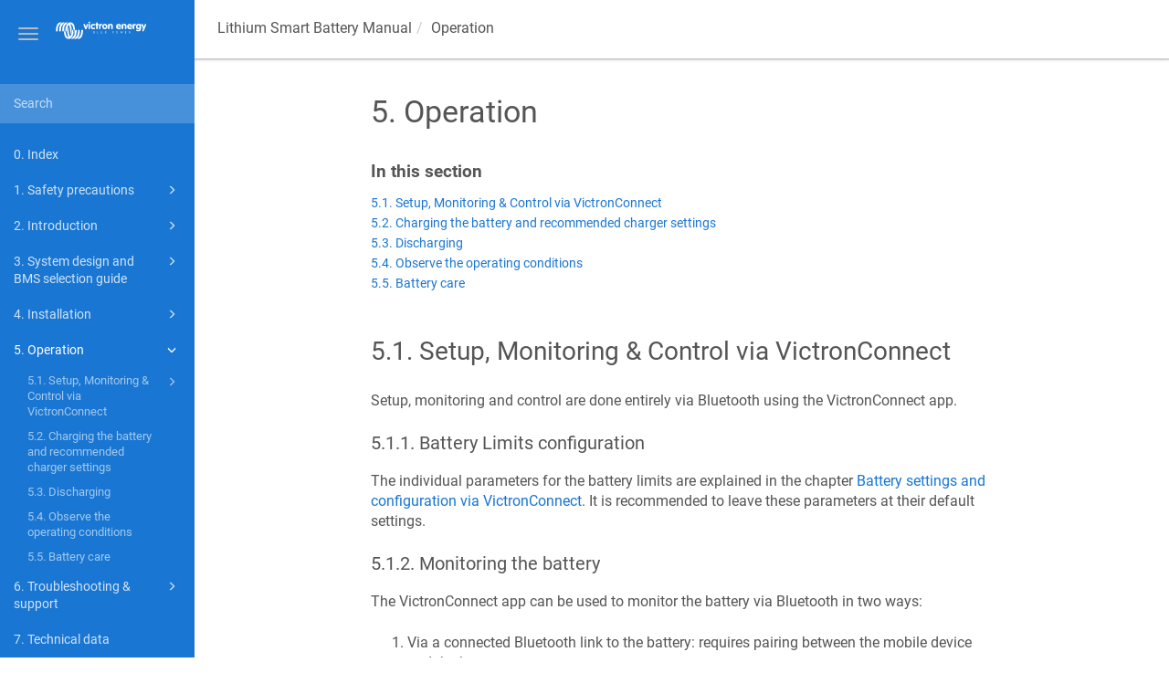

--- FILE ---
content_type: text/html
request_url: https://www.victronenergy.com/media/pg/Lithium_Battery_Smart/en/operation.html
body_size: 15515
content:
<!DOCTYPE html>
<html xmlns="http://www.w3.org/1999/xhtml" lang="en" xml:lang="en" dir="ltr"><head><meta http-equiv="Content-Type" content="text/html; charset=UTF-8"/>
<meta http-equiv="x-ua-compatible" content="IE=edge"></meta><meta name="format-detection" content="telephone=no"></meta><meta name="viewport" content="width=device-width, initial-scale=1"></meta><meta name="search" content="default"></meta><meta name="use.ic" content="no"></meta><meta name="tocstandalone" content="no"></meta><meta name="theme" content="1"></meta><meta name="search.placeholder" content="Search"></meta><meta name="search.results" content="Search results"></meta><meta name="no.search.results" content="No results found"></meta><title>5. Operation</title><link rel="stylesheet" type="text/css" href="../css/docbook.css"></link><link rel="stylesheet" type="text/css" href="../css/font-awesome.css"></link><link rel="stylesheet" type="text/css" href="../css/roboto.font.css"></link><link rel="stylesheet" type="text/css" href="../css/theme1.css"></link><link rel="stylesheet" type="text/css" href="../css/theme1-colors.css"></link><link rel="stylesheet" type="text/css" href="../css/content-theme2.css"></link><link rel="stylesheet" type="text/css" href="../css/sm-core-css.css"></link><link rel="stylesheet" type="text/css" href="../css/sm-simple.css"></link><link rel="stylesheet" type="text/css" href="../css/style-print.css"></link><link rel="stylesheet" type="text/css" href="../css/style-common.css"></link><link rel="stylesheet" type="text/css" href="../css/style-modern-tables.css"></link><link rel="stylesheet" type="text/css" href="../css/rwd-table.min.css"></link><link rel="stylesheet" type="text/css" href="../css/graphical-lists.css"></link><link rel="stylesheet" type="text/css" href="../css/63297fbcb780e.css"></link><meta name="generator" content="Paligo"></meta><link rel="prev" href="installation.html" title="4. Installation"></link><link rel="next" href="troubleshooting---support.html" title="6. Troubleshooting &amp; support"></link><link rel="icon" href="/favicon.ico" type="image/x-icon"></link><link rel="stylesheet" href="https://cdnjs.cloudflare.com/ajax/libs/highlight.js/11.9.0/styles/googlecode.min.css" crossorigin="anonymous" referrerpolicy="no-referrer"></link></head><body class="theme1 collapsible-sidebar-nav" data-link-prefix=""><style type="text/css">
            div.skipnav {
            }
            div.skipnav a {
                position: fixed;
                left: -10000px;
                top: 1.5em;
                width: 1px;
                height: 1px;
                overflow: hidden;
            }
            div.skipnav a:focus, div.skipnav a:active, div.skipnav a:hover {
                background: white;
                color: black;
                box-shadow: 5px 5px 5px 0px rgba(0,0,0,0.5);
                position: fixed;
                left: 2em;
                top: 1.5em;
                width: auto;
                height: auto;
                overflow: visible;
                text-decoration: underline;
                z-index: 99999; /* has to be higher than the side panel */
    }
          </style><div class="skipnav"><a href="#content-wrapper">Skip to main content</a></div><header class="site-header"><nav class="site-header-navbar navbar navbar-fixed-top"><div class="navbar-container"><div class="navbar-header"><button type="button" class="navbar-toggle collapsed" data-toggle="collapse" data-target=".site-sidebar" aria-expanded="false" aria-controls="navbar"><span class="sr-only">Toggle navigation</span><span class="icon-bar"></span><span class="icon-bar"></span><span class="icon-bar"></span></button><div id="logotype-container" class="pull-left"><a class="navbar-brand" href="../index.html?lang=en"><img id="logotype-pageheader" src="../css/image/corporate-logo.svg" alt="Corporate logotype" data-role="logotype" class="logo"></img></a></div></div><div class="navbar-collapse collapse" id="navbar"></div></div></nav></header><div class="site-body"><div class="site-body-container"><div class="site-body-row"><aside class="site-sidebar"><div class="site-sidebar-header"><button type="button" class="navbar-toggle" aria-controls="nav-site-sidebar"><span class="sr-only">Toggle navigation</span><span class="icon-bar"></span><span class="icon-bar"></span><span class="icon-bar"></span></button><a href="../index.html?lang=en"><img id="logotype-pageheader" src="../css/image/corporate-logo.svg" alt="Corporate logotype" data-role="logotype" class="logo"></img></a></div><form class="site-sidebar-search" autocomplete="off"><input type="text" placeholder="Search" class="form-control search-field" id="aa-search-input"></input></form><ul class="toc nav nav-site-sidebar"><li><a href="safety-precautions.html" class="topic-link section promoted-content" data-origin-id="UUID-725a134a-47e9-1128-86bb-efdddb6ed18f" data-permalink="safety-precautions.html" data-topic-level="1" data-relative-prefix="" data-publication-date=""><span class="glyphicon"></span> 1. Safety precautions</a><ul><li><a href="safety-precautions.html#UUID-846648da-2c1a-f6fc-38c6-55b0b7a280ac" class="topic-link section" data-origin-id="UUID-87c13330-c317-d673-b103-bca2520a903a" data-publication-date="">1.1. General warnings</a></li><li><a href="safety-precautions.html#UUID-3fdbdd28-304f-c833-612a-183d6b930c69" class="topic-link section" data-origin-id="UUID-04da6c24-49e9-0a52-413b-127e90ecee70" data-publication-date="">1.2. Charge and discharge warnings</a></li><li><a href="safety-precautions.html#UUID-267880c9-378b-3018-d1dd-8eb057d45f47" class="topic-link section" data-origin-id="UUID-c2882d79-e34d-3996-b117-84492c79245f" data-publication-date="">1.3. Transportation warnings</a></li><li><a href="safety-precautions.html#UUID-8b2c11cc-64fe-9892-9503-77ed5b5052ec" class="topic-link section" data-origin-id="UUID-69354ea7-89c7-d239-c8dd-667dca81ea42" data-publication-date="">1.4. Disposal of lithium batteries</a></li></ul></li><li><a href="introduction.html" class="topic-link section promoted-content" data-origin-id="UUID-5be3c907-7a0e-3035-4e48-84f413c7f8e7" data-permalink="introduction.html" data-topic-level="1" data-relative-prefix="" data-publication-date=""><span class="glyphicon"></span> 2. Introduction</a><ul><li><a href="introduction.html#UUID-5e66e922-679e-64a0-8762-f8dc4360abda" class="topic-link section" data-origin-id="UUID-30392c61-efeb-eaa8-407f-ab2d62160d55" data-publication-date="">2.1. Description</a></li><li><a href="introduction.html#UUID-f4fa112d-5515-dbf2-1610-98f966b933ab" class="topic-link section" data-origin-id="UUID-30b0f299-5cad-a4c4-5492-a59a598a73d6" data-publication-date="">2.2. Features</a></li></ul></li><li><a href="system-design-and-bms-selection-guide.html" class="topic-link section promoted-content" data-origin-id="UUID-59059547-341b-9986-45e8-b35836e52fe2" data-permalink="system-design-and-bms-selection-guide.html" data-topic-level="1" data-relative-prefix="" data-publication-date=""><span class="glyphicon"></span> 3. System design and BMS selection guide</a><ul><li><a href="system-design-and-bms-selection-guide.html#UUID-735084d2-7ff1-56f1-8237-f10c219603c8" class="topic-link section" data-origin-id="UUID-14840600-8f50-60ea-d7a0-41aac02abf31" data-publication-date="">3.1. Maximum number of batteries in series, parallel or series/parallel configuration</a></li><li><a href="system-design-and-bms-selection-guide.html#UUID-01111bf0-ccb1-f93a-086a-4583b46ce8b8" class="topic-link section" data-origin-id="UUID-d7962dc8-4ba4-f43e-bb08-1a2e716cc4d7" data-publication-date=""><span class="glyphicon"></span> 3.2. The battery alarm signals and BMS actions</a><ul><li><a href="system-design-and-bms-selection-guide.html#UUID-b2cc2c45-13db-a7da-6bd5-45775140e364" class="topic-link section" data-origin-id="UUID-d4e6a628-c5a9-882d-6413-f2cb502ce929" data-publication-date="">3.2.1. The pre-alarm signal</a></li></ul></li><li><a href="system-design-and-bms-selection-guide.html#UUID-cd9cf1a9-a93e-ce19-b0c9-bb487498f958" class="topic-link section" data-origin-id="UUID-2c196e79-4176-6107-5cd9-d1540b4a4616" data-publication-date=""><span class="glyphicon"></span> 3.3. The BMS models</a><ul><li><a href="system-design-and-bms-selection-guide.html#UUID-a0040dc4-0390-d98b-0a4f-208ea8b5a726" class="topic-link section" data-origin-id="UUID-d5eb9623-2dc1-5bbb-a20d-6e61c3072ce7" data-publication-date="">3.3.1. The Small BMS</a></li><li><a href="system-design-and-bms-selection-guide.html#UUID-fca844ae-667e-83e0-101f-f3a615d49f77" class="topic-link section" data-origin-id="UUID-b04b29c1-cbfd-73e0-e052-5c3e997501a0" data-publication-date="">3.3.2. The VE.Bus BMS V2</a></li><li><a href="system-design-and-bms-selection-guide.html#UUID-d60a3e03-3c85-8c7c-b04e-2bda595d7421" class="topic-link section" data-origin-id="UUID-eddbfc77-af80-c56d-7dac-33930e87c569" data-publication-date="">3.3.3. The VE.Bus BMS</a></li><li><a href="system-design-and-bms-selection-guide.html#UUID-d7fdb9f9-814f-c763-6fe6-c7715328aca3" class="topic-link section" data-origin-id="UUID-e656b48c-f83c-e05d-8ef4-d2e37167e26a" data-publication-date="">3.3.4. The Lynx Smart BMS</a></li><li><a href="system-design-and-bms-selection-guide.html#UUID-8dd7faa8-d6d0-d98c-1ebf-031427f9fcec" class="topic-link section" data-origin-id="UUID-dd588e7a-aed4-d154-34b1-5455991dbe21" data-publication-date="">3.3.5. The Smart BMS CL 12/100</a></li><li><a href="system-design-and-bms-selection-guide.html#UUID-efb9d4c6-4f1c-dfe8-d56b-5c055b30c6d9" class="topic-link section" data-origin-id="UUID-fa1e0fa0-aedd-b19e-418d-d0bfb713d244" data-publication-date="">3.3.6. The Smart BMS 12/200</a></li></ul></li><li><a href="system-design-and-bms-selection-guide.html#UUID-cf9f8b8b-88b0-88aa-790e-ae49195ea300" class="topic-link section" data-origin-id="UUID-2f4eb701-68df-3239-725a-60e105109ed8" data-publication-date="">3.4. Charging from an alternator</a></li><li><a href="system-design-and-bms-selection-guide.html#UUID-f0fd5b0c-8383-5e9d-efc3-1570eb7d325d" class="topic-link section" data-origin-id="UUID-4dacf998-f1b5-eaa9-72c7-976b0110c147" data-publication-date="">3.5. Battery monitoring</a></li></ul></li><li><a href="installation.html" class="topic-link section promoted-content" data-origin-id="UUID-495473e3-c823-cf65-27c1-6b761842b338" data-permalink="installation.html" data-topic-level="1" data-relative-prefix="" data-publication-date=""><span class="glyphicon"></span> 4. Installation</a><ul><li><a href="installation.html#UUID-6efa32d8-e2a9-6571-2b94-3a0cd2002721" class="topic-link section" data-origin-id="UUID-c63f4a31-9868-5083-92ea-2e63a320b1e3" data-publication-date="">4.1. Unpacking and handling the battery</a></li><li><a href="installation.html#UUID-d345f62c-0b1a-de97-914a-711067afe90a" class="topic-link section" data-origin-id="UUID-f1c3737e-635d-58da-c9da-9777dfc0d19c" data-publication-date=""><span class="glyphicon"></span> 4.2. Download and install the VictronConnect app</a><ul><li><a href="installation.html#UUID-9ec6c4a6-2fff-071f-23c0-247a092eca73" class="topic-link section" data-origin-id="UUID-4f8b6e76-92f4-f214-07a8-3e27d11a8e09" data-publication-date="">4.2.1. Update the battery firmware</a></li></ul></li><li><a href="installation.html#UUID-b9db9949-14ce-5b04-399f-1c5c35fca580" class="topic-link section" data-origin-id="UUID-d2dc5647-8cb3-608e-9178-0400d815cb54" data-publication-date=""><span class="glyphicon"></span> 4.3. Initial charging before use</a><ul><li><a href="installation.html#UUID-d2630f7f-d234-9c56-6519-d413ba020077" class="topic-link section" data-origin-id="UUID-ba393602-f8eb-4501-df44-acd45142766a" data-publication-date="">4.3.1. Why charge batteries before use</a></li><li><a href="installation.html#UUID-93c0e97f-9eba-299d-7799-fbcf8877af2c" class="topic-link section" data-origin-id="UUID-224350bc-fe9d-679f-bdd8-f3573b0c4999" data-publication-date="">4.3.2. How to charge batteries before use</a></li></ul></li><li><a href="installation.html#UUID-6ff90170-d017-f68d-dd4b-0eab1b1e8b74" class="topic-link section" data-origin-id="UUID-7b2fe901-9b57-08e4-0f2f-646817b7160a" data-publication-date="">4.4. Mounting</a></li><li><a href="installation.html#UUID-6fcc6199-0f8e-33d5-5afe-7d051ebc415c" class="topic-link section" data-origin-id="UUID-78b5903f-ee17-633d-6c30-1951b5e812fa" data-publication-date=""><span class="glyphicon"></span> 4.5. Connecting battery cables</a><ul><li><a href="installation.html#UUID-ab73ecae-036a-c355-28e5-6cc27506a30a" class="topic-link section" data-origin-id="UUID-2d96f1e5-23d0-7c12-01d8-3234710bc0c3" data-publication-date="">4.5.1. Cable cross-sectional area and fuse ratings</a></li><li><a href="installation.html#UUID-25a93033-5d92-2292-86d2-11c8d24d4def" class="topic-link section" data-origin-id="UUID-26ee5e84-d299-d054-bd03-2392dd0470a3" data-publication-date="">4.5.2. Connecting a single battery</a></li><li><a href="installation.html#UUID-d9113585-0872-904e-3173-fd4092c7caf8" class="topic-link section" data-origin-id="UUID-ba224c38-eb52-a84b-79aa-0670c43c74cf" data-publication-date="">4.5.3. Connecting multiple batteries in series</a></li><li><a href="installation.html#UUID-b96163b8-dd58-309b-8cf3-353df2a39b53" class="topic-link section" data-origin-id="UUID-2973ab68-aaed-91aa-2498-9d78a5c3bee0" data-publication-date="">4.5.4. Connecting multiple batteries in parallel</a></li><li><a href="installation.html#UUID-2e694a25-29fc-433b-2d7a-f9b0011a2b4e" class="topic-link section" data-origin-id="UUID-cc97a05e-9a08-9080-4fcb-ef210507ebc4" data-publication-date="">4.5.5. Connecting multiple batteries in series/parallel</a></li><li><a href="installation.html#UUID-b3a1df85-3485-0123-e6ed-979226584cf1" class="topic-link section" data-origin-id="UUID-5c6d906f-ebd0-a50d-cd61-45f01cfb3922" data-publication-date="">4.5.6. Battery banks consisting of different batteries</a></li></ul></li><li><a href="installation.html#UUID-1d99db69-4d41-b9d5-2607-10498b693a8c" class="topic-link section" data-origin-id="UUID-96e44900-b47c-c6a1-db62-92f1358340e4" data-publication-date="">4.6. Connecting the BMS</a></li><li><a href="installation.html#UUID-4623cc70-4bbc-26fe-bdd4-e12165f9c0d3" class="topic-link section" data-origin-id="UUID-067fc190-8407-bb36-9d47-a121ad0c614d" data-publication-date=""><span class="glyphicon"></span> 4.7. Battery settings and configuration via VictronConnect</a><ul><li><a href="installation.html#UUID-0772dcfb-d8e3-e985-e156-2084cd3f278c" class="topic-link section" data-origin-id="UUID-2cf90aae-4ce8-6801-b5bb-d06c641f32cb" data-publication-date="">4.7.1. Battery settings</a></li><li><a href="installation.html#UUID-911f5634-d518-6525-432d-01ced2642fde" class="topic-link section" data-origin-id="UUID-fe7e49c0-f8d3-9334-ad73-50832ae40373" data-publication-date="">4.7.2. Battery temperature offset</a></li><li><a href="installation.html#UUID-41871813-ccd5-796b-6183-7db3454228ac" class="topic-link section" data-origin-id="UUID-d07edf85-a676-5668-eab7-1a0ac47ce69c" data-publication-date="">4.7.3. Allowed-To-Charge minimum temperature</a></li><li><a href="installation.html#UUID-74d2b043-76cb-3361-9bfa-d89ea775a166" class="topic-link section" data-origin-id="UUID-201259fb-0a59-13e3-25de-d338ee13c12a" data-publication-date="">4.7.4. Cell under voltage pre-alarm threshold</a></li><li><a href="installation.html#UUID-1f705c64-e2ec-e643-3551-15748f0c4bb8" class="topic-link section" data-origin-id="UUID-f56326ed-3498-6654-00c0-cddc66336efd" data-publication-date="">4.7.5. Allowed-To-Discharge cell voltage</a></li></ul></li><li><a href="installation.html#UUID-8a8dcdbf-b98e-0abc-f6af-a2db8db5d25c" class="topic-link section" data-origin-id="UUID-edc5dc95-8889-cfd1-1509-38d6efb6590d" data-publication-date="">4.8. Charger settings</a></li><li><a href="installation.html#UUID-78d3aa25-9326-8fdf-8d9d-134c434a1c3e" class="topic-link section" data-origin-id="UUID-fd8e9cfd-c8b3-f9e4-e75b-ba7c3bd1c276" data-publication-date="">4.9. Commissioning</a></li></ul></li><li><a href="operation.html" class="topic-link section promoted-content" data-origin-id="UUID-932541a4-eb17-7173-bb26-5f471760a342" data-permalink="operation.html" data-topic-level="1" data-relative-prefix="" data-publication-date=""><span class="glyphicon"></span> 5. Operation</a><ul><li><a href="operation.html#UUID-1e98824f-12ed-727f-1161-a0df26b74d60" class="topic-link section" data-origin-id="UUID-919893b9-51b7-43de-02ad-3b5ad7f07dd7" data-publication-date=""><span class="glyphicon"></span> 5.1. Setup, Monitoring &amp; Control via VictronConnect</a><ul><li><a href="operation.html#UUID-1c564841-8384-105e-801f-5a744d6a1da2" class="topic-link section" data-origin-id="UUID-87feb6a7-eea5-b459-eea6-7dbbf341f012" data-publication-date="">5.1.1. Battery Limits configuration</a></li><li><a href="operation.html#UUID-9eeef771-625c-7048-9828-6cca0266a43b" class="topic-link section" data-origin-id="UUID-67962135-ca68-8b74-7978-b7f72717a34c" data-publication-date="">5.1.2. Monitoring the battery</a></li><li><a href="operation.html#UUID-fb7ee0a6-b789-7e69-ebe3-e186c1b54ffb" class="topic-link section" data-origin-id="UUID-4f6ce989-3805-2251-70ca-9adc0a1634b1" data-publication-date="">5.1.3. Updating the battery firmware</a></li></ul></li><li><a href="operation.html#UUID-da256977-e24c-e908-0be5-fb0559ec738e" class="topic-link section" data-origin-id="UUID-dc7e3aec-d16e-7461-3f16-adb2edd27d43" data-publication-date="">5.2. Charging the battery and recommended charger settings</a></li><li><a href="operation.html#UUID-22eae399-feef-9ba0-00a2-e94c7b2fee51" class="topic-link section" data-origin-id="UUID-020ceae2-baa8-c48f-2422-a1f73e0af42f" data-publication-date="">5.3. Discharging</a></li><li><a href="operation.html#UUID-e1fec499-9a43-0f81-a66f-f4a0c56f6ebb" class="topic-link section" data-origin-id="UUID-16e28c93-b1ac-f967-420a-c6898cdcf845" data-publication-date="">5.4. Observe the operating conditions</a></li><li><a href="operation.html#UUID-c575b94d-ea44-aced-81ef-98b93c2e2dc1" class="topic-link section" data-origin-id="UUID-01a06aea-20df-020e-b98a-5614718bfa48" data-publication-date="">5.5. Battery care</a></li></ul></li><li><a href="troubleshooting---support.html" class="topic-link section promoted-content" data-origin-id="UUID-811e3683-a89b-8e91-469b-3775dde0e1d6" data-permalink="troubleshooting---support.html" data-topic-level="1" data-relative-prefix="" data-publication-date=""><span class="glyphicon"></span> 6. Troubleshooting &amp; support</a><ul><li><a href="troubleshooting---support.html#UUID-fa74555d-8d49-087a-cdab-6168799f1eec" class="topic-link section" data-origin-id="UUID-ef1e9358-eb25-797b-c2de-428182f2e3f6" data-publication-date=""><span class="glyphicon"></span> 6.1. Battery issues</a><ul><li><a href="troubleshooting---support.html#UUID-a87255b9-9156-e5de-8c9b-b01489566e41" class="topic-link section" data-origin-id="UUID-aa48e581-812a-a124-910f-b9c202bc0d6b" data-publication-date="">6.1.1. How to recognise cell imbalance</a></li><li><a href="troubleshooting---support.html#UUID-664d4e88-cddf-a4f0-7e3c-e5ddc58bef64" class="topic-link section" data-origin-id="UUID-2e7223d0-1424-ac44-6ea1-0148c1d86307" data-publication-date="">6.1.2. Causes for cell imbalance or a variation in cell voltages</a></li><li><a href="troubleshooting---support.html#UUID-ee42af19-3300-6e6d-1320-f3f1119c0b4a" class="topic-link section" data-origin-id="UUID-4284ed1b-ef60-0bd4-fcf0-3da31c96bd16" data-publication-date="">6.1.3. How to recover an imbalanced battery</a></li><li><a href="troubleshooting---support.html#UUID-1778f9cf-0c2e-f09b-3f48-d71d2239800b" class="topic-link section" data-origin-id="UUID-bb8998e4-5020-bb4b-d68c-1aa29c319db2" data-publication-date="">6.1.4. Less capacity than expected</a></li><li><a href="troubleshooting---support.html#UUID-f7cdd41f-9c86-921f-e92d-1b51fe4fdb38" class="topic-link section" data-origin-id="UUID-6c5f8da4-4662-a610-fa0d-57600004ac23" data-publication-date="">6.1.5. Battery very low terminal voltage</a></li><li><a href="troubleshooting---support.html#UUID-efd13b84-d006-d5c5-050f-14ded83184ef" class="topic-link section" data-origin-id="UUID-8667139e-27bd-74aa-5223-2738305115be" data-publication-date="">6.1.6. Battery is close to end-of-cycle life or has been misused</a></li></ul></li><li><a href="troubleshooting---support.html#UUID-d6e98b77-eb37-03e1-0dd7-e73bb7b6689a" class="topic-link section" data-origin-id="UUID-0b6b461d-8a63-a918-5c7a-aeecef3a2c09" data-publication-date=""><span class="glyphicon"></span> 6.2. BMS issues</a><ul><li><a href="troubleshooting---support.html#UUID-24f5dd7b-6521-1c9c-454c-37a94f030059" class="topic-link section" data-origin-id="UUID-fc6f1a4c-a6b3-cd8b-471f-ad39fbe7fa19" data-publication-date="">6.2.1. The BMS frequently disables the battery charger</a></li><li><a href="troubleshooting---support.html#UUID-1bcf6044-2e47-6dbd-757a-a67b5a70d0ce" class="topic-link section" data-origin-id="UUID-ca329e8b-3745-2b7b-4cc1-f9c733ee95b3" data-publication-date="">6.2.2. The BMS is prematurely turning chargers off</a></li><li><a href="troubleshooting---support.html#UUID-695c92d9-7711-2d8c-d556-c2b25a56517f" class="topic-link section" data-origin-id="UUID-00ba90f2-b250-8778-046c-91f3db2f7cb9" data-publication-date="">6.2.3. The BMS is prematurely turning loads off</a></li><li><a href="troubleshooting---support.html#UUID-49cc1ddb-4f7a-753e-e317-5595fdff155b" class="topic-link section" data-origin-id="UUID-59b1fc9b-d437-874e-dafe-3d1cdf14d23c" data-publication-date="">6.2.4. The pre-alarm setting is missing in VictronConnect</a></li><li><a href="troubleshooting---support.html#UUID-544b6a45-3ccf-3ba1-d6fb-f332483e9ea7" class="topic-link section" data-origin-id="UUID-fb0365b8-bfe4-604f-4edb-4c656886eb6b" data-publication-date="">6.2.5. The BMS is displaying an alarm while all cell voltages are within range</a></li><li><a href="troubleshooting---support.html#UUID-e5c0aec3-6bd3-a901-1e45-760b3ec34797" class="topic-link section" data-origin-id="UUID-289549ab-4b97-cd93-b17b-cb4c1d8ff64b" data-publication-date="">6.2.6. How to test if the BMS is functional</a></li></ul></li><li><a href="troubleshooting---support.html#UUID-39763be0-08ef-ce4c-797c-9a54d705ab4f" class="topic-link section" data-origin-id="UUID-e037abec-59a6-bb64-2160-b435aaedd429" data-publication-date=""><span class="glyphicon"></span> 6.3. VictronConnect issues</a><ul><li><a href="troubleshooting---support.html#UUID-f0b835cc-7d88-fd74-c9d2-eed620445240" class="topic-link section" data-origin-id="UUID-ba190bec-ff10-ece6-3c8b-658deb595ec4" data-publication-date="">6.3.1. Cannot connect with VictronConnect to the battery</a></li><li><a href="troubleshooting---support.html#UUID-c30d08a2-3ed1-0e73-9a72-a44532dc9f80" class="topic-link section" data-origin-id="UUID-928a14d2-7eae-410f-a443-6214a2efbc82" data-publication-date="">6.3.2. Pin code lost</a></li><li><a href="troubleshooting---support.html#UUID-06978334-e2e8-06ce-da68-6cbd6359bc63" class="topic-link section" data-origin-id="UUID-f6268c2d-6ab8-754a-0088-775985c6dff4" data-publication-date="">6.3.3. Interrupted firmware update</a></li></ul></li><li><a href="troubleshooting---support.html#UUID-f21a153e-a421-ecb7-21cf-2962b8e1c24c" class="topic-link section" data-origin-id="UUID-673ed45f-f27a-a9b5-5452-4fe3d0936acf" data-publication-date=""><span class="glyphicon"></span> 6.4. Warnings, alarms and errors</a><ul><li><a href="troubleshooting---support.html#UUID-49b3ceca-a98f-368e-f9d5-cf60bfb0d9be" class="topic-link section" data-origin-id="UUID-0acc1813-af84-0328-8f8c-386350cd1296" data-publication-date="">6.4.1. W-SL11: Under voltage warning (pre-alarm)</a></li><li><a href="troubleshooting---support.html#UUID-eeea55b3-8181-baf1-6179-d3f9f5e10ff6" class="topic-link section" data-origin-id="UUID-56a1a7ca-fbd2-d56c-da79-30e25c7d02b6" data-publication-date="">6.4.2. A-SL11: Under voltage alarm</a></li><li><a href="troubleshooting---support.html#UUID-8922972b-f853-a21b-271d-ca0472ee65c0" class="topic-link section" data-origin-id="UUID-71a0d956-f657-5360-d1f3-d3952c66900d" data-publication-date="">6.4.3. A-SL9 Over voltage alarm</a></li><li><a href="troubleshooting---support.html#UUID-1465f5ce-1e17-f6ac-fd25-9a294c8fc695" class="topic-link section" data-origin-id="UUID-c3750756-4548-8259-0a10-b006650c4af2" data-publication-date="">6.4.4. A-SL22: Under temperature alarm</a></li><li><a href="troubleshooting---support.html#UUID-34535238-9967-1792-b980-4c7e53c09d44" class="topic-link section" data-origin-id="UUID-8ce41d02-d4dd-f336-ddc1-4c5c55a135b3" data-publication-date="">6.4.5. A-SL15: Over temperature alarm</a></li><li><a href="troubleshooting---support.html#UUID-92ef8498-8153-1642-b76e-6bb8a4001a1b" class="topic-link section" data-origin-id="UUID-5d8d4184-50c2-67f9-35ad-95ffe471bc16" data-publication-date="">6.4.6. E-SL119: Settings data lost</a></li><li><a href="troubleshooting---support.html#UUID-0d4f9c5c-5632-ae53-755e-733c717416b7" class="topic-link section" data-origin-id="UUID-6f1ae9b7-99d5-8fae-12c7-fa402c184316" data-publication-date="">6.4.7. E-SL24: Hardware failure</a></li><li><a href="troubleshooting---support.html#UUID-230c0e50-95df-c419-19c3-440e1a5fbee3" class="topic-link section" data-origin-id="UUID-e469e4ae-5656-43f1-bafb-91f5e1029348" data-publication-date="">6.4.8. E-SL1: Balancer failure</a></li><li><a href="troubleshooting---support.html#UUID-1fbd74d5-1040-bdcd-9582-4f60811bfbed" class="topic-link section" data-origin-id="UUID-5b3ef078-ec24-c233-9aec-c9355068b53e" data-publication-date="">6.4.9. E-SL2: Internal communitation failure</a></li><li><a href="troubleshooting---support.html#UUID-fd05f205-7ae5-005d-1c09-3381b3862fa5" class="topic-link section" data-origin-id="UUID-231660dc-28e3-00e4-d676-5d37d966f2d9" data-publication-date="">6.4.10. E-SL9: Overlapped voltage error</a></li><li><a href="troubleshooting---support.html#UUID-61cbb29b-9a65-1464-7816-91fc0c62eb3b" class="topic-link section" data-origin-id="UUID-e00a1f99-da9f-15cc-e67d-e00a13babf73" data-publication-date="">6.4.11. E-SL10: Balancer update error</a></li></ul></li></ul></li><li><a href="technical-data.html" class="topic-link section promoted-content" data-origin-id="UUID-fa1842a9-93b6-7ca4-3f1b-66e4c6cde724" data-permalink="technical-data.html" data-topic-level="1" data-relative-prefix="" data-publication-date="">7. Technical data</a></li><li><a href="appendix.html" class="topic-link section promoted-content" data-origin-id="UUID-8539c2e9-e0de-3f4b-598a-192b6dfde912" data-permalink="appendix.html" data-topic-level="1" data-relative-prefix="" data-publication-date=""><span class="glyphicon"></span> 8. Appendix</a><ul><li><a href="appendix.html#UUID-29020466-b402-9cf2-b06a-8059afc20a13" class="topic-link section" data-origin-id="UUID-ae7a10a7-3c97-741c-6b8b-a64edaf0ef54" data-publication-date="">8.1. Initial charge procedure without BMS</a></li><li><a href="appendix.html#UUID-9312e210-9b10-cb0f-31b0-dde4eb8e42f6" class="topic-link section" data-origin-id="UUID-f6ce0eb8-bfa2-fe4a-f5b3-93e582729ef8" data-publication-date="">8.2. Microcontroller power-cycle procedure</a></li><li><a href="appendix.html#UUID-bd5c63a2-ff2f-7d25-896b-182910e8dad5" class="topic-link section" data-origin-id="UUID-06e36e7a-df84-cc2f-913e-3dca7e3ced1a" data-publication-date="">8.3. Cell balancing</a></li></ul></li></ul></aside><div class="site-content"><h1 class="publication-title">Lithium Smart Battery Manual</h1><div class="toolbar"><div class="toolbar-tools"><div id="navbar" class="navbar-collapse collapse"></div><div class="tool-print"><i class="fa fa-print" aria-hidden="true">print</i></div><div class="tool-search"><i class="fa fa-search" aria-hidden="true"></i></div><button type="button" class="navbar-toggle collapsed" data-toggle="collapse" data-target=".site-sidebar" aria-expanded="false" aria-controls="navbar"><span class="sr-only">Toggle navigation</span><span class="icon-bar"></span><span class="icon-bar"></span><span class="icon-bar"></span></button></div><div class="breadcrumb-container"><ul class="breadcrumb"><li class="breadcrumb-link"><a href="index-en.html">Lithium Smart Battery Manual</a></li><li class="breadcrumb-node">Operation</li></ul></div></div><main><div id="top-pager"><ul class="pager"><li class="previous"><a accesskey="p" class="prev pull-left prev visible-lg visible-md" id="header-navigation-prev" href="installation.html">Prev</a></li><li class="next"><a accesskey="n" class="pull-right next visible-lg visible-md" id="header-navigation-next" href="troubleshooting---support.html">Next</a></li></ul></div><article class="topic content-container" id="content-wrapper"><div id="topic-content" class="topic-content"><section xml:lang="en" lang="en" dir="ltr" class="section promoted-content" data-origin-id="UUID-932541a4-eb17-7173-bb26-5f471760a342" data-permalink="operation.html" data-topic-level="1" data-relative-prefix="" data-publication-date="" id="UUID-aeb43004-fcf9-8b64-85d1-36e769faf2b9"><div class="titlepage"><div><div class="title"><h2 class="title" style="clear: both"><span class="formal-number"> 5</span><span class="formal-label-delimiter">. </span><span class="formal-title">Operation</span></h2></div></div></div><div class="section-toc section-toc-before"><div class="section-toc-title">In this section<span class="section-toc-title-delimiter">: </span></div></div><section xml:lang="en" lang="en" dir="ltr" class="section" data-origin-id="UUID-919893b9-51b7-43de-02ad-3b5ad7f07dd7" data-publication-date="" id="UUID-1e98824f-12ed-727f-1161-a0df26b74d60"><div class="titlepage"><div><div class="title"><h3 class="title"><span class="formal-number"> 5.1</span><span class="formal-label-delimiter">. </span><span class="formal-title">Setup, Monitoring &amp; Control via VictronConnect</span></h3></div></div></div><p>Setup, monitoring and control are done entirely via Bluetooth using the VictronConnect app.</p><section xml:lang="en" lang="en" dir="ltr" class="section" data-origin-id="UUID-87feb6a7-eea5-b459-eea6-7dbbf341f012" data-publication-date="" id="UUID-1c564841-8384-105e-801f-5a744d6a1da2"><div class="titlepage"><div><div class="title"><h4 class="title"><span class="formal-number"> 5.1.1</span><span class="formal-label-delimiter">. </span><span class="formal-title">Battery Limits configuration</span></h4></div></div></div><p>The individual parameters for the battery limits are explained in the chapter <a class="xref linktype-component" href="installation.html#UUID-4623cc70-4bbc-26fe-bdd4-e12165f9c0d3" title="4.7. Battery settings and configuration via VictronConnect"><span class="xreftitle">Battery settings and configuration via VictronConnect</span></a>. It is recommended to leave these parameters at their default settings.</p></section><section xml:lang="en" lang="en" dir="ltr" class="section" data-origin-id="UUID-67962135-ca68-8b74-7978-b7f72717a34c" data-publication-date="" id="UUID-9eeef771-625c-7048-9828-6cca0266a43b"><div class="titlepage"><div><div class="title"><h4 class="title"><span class="formal-number"> 5.1.2</span><span class="formal-label-delimiter">. </span><span class="formal-title">Monitoring the battery</span></h4></div></div></div><p>The VictronConnect app can be used to monitor the battery via Bluetooth in two ways:</p><div class="orderedlist"><ol class="orderedlist" type="1"><li class="listitem"><p>Via a connected Bluetooth link to the battery: requires pairing between the mobile device and the battery.</p></li><li class="listitem"><p>Via Instant readout: show the most relevant data of the battery in the product list page via Bluetooth without having to establish a connection.</p></li></ol></div><p><span class="bold"><strong>Paired Bluetooth connection</strong></span></p><p>When connected to the battery via VictronConnect, it will show the following parameters:</p><div class="informaltable table-responsive"><table style="width:65%;" class="informaltable frame-void rules-none"><colgroup><col style="width:35%;" align="left"></col><col style="width:30%;" align="center"></col></colgroup><tbody><tr><td valign="middle" align="left" class="td align-middle"><div class="itemizedlist"><ul class="itemizedlist" style="list-style-type: disc; "><li class="listitem"><p>Battery status</p></li><li class="listitem"><p>Battery voltage</p></li><li class="listitem"><p>Battery temperature</p></li><li class="listitem"><p>Time since last full battery charge</p></li><li class="listitem"><p>Cell balance status</p></li><li class="listitem"><p>Individual cell voltage</p></li></ul></div></td><td align="center" class="td"><div class="informalfigure" id="UUID-9eeef771-625c-7048-9828-6cca0266a43b_figure-idm4560206353670433576013831235"><div class="mediaobject"><img src="image/img-7026891363b24937b2c2ce75c3e32bce.svg" style="height: 160px; " alt="VictronConnect_-_Smart_Lithium_-_4x3V55_cells.svg"></img><div class="caption"><p>Paired connection</p></div></div></div></td></tr></tbody></table></div><p>Note that warning, alarm or error messages are only shown while actively connected to the battery via VictronConnect. The app is not active in the background nor when the screen is off.</p><p><span class="bold"><strong>Instant readout</strong></span></p><p>Instant readout via Bluetooth offers the advantage that the most important data is shown instantly in the VictronConnect app (together with data of other devices that are compatible), without having to connect directly to the battery. In addition, it offers a better range than a regular connection.</p><p>Instant readout is disabled by default and can be enabled in the product info page. See also the chapter <a class="link" href="https://www.victronenergy.com/media/pg/VictronConnect_Manual/en/stored-trends---instant-readout.html#UUID-42435efd-2276-e3cc-6e09-c534a70f122d" target="_blank" rel="noopener">Instant readout</a> in the VictronConnect manual.</p><p>Instant readout will show the following parameters:</p><div class="informaltable table-responsive"><table style="width:65%;" class="informaltable frame-void rules-none"><colgroup><col style="width:35%;" align="left"></col><col style="width:30%;" align="center"></col></colgroup><tbody><tr><td valign="middle" align="left" class="td align-middle"><div class="itemizedlist"><ul class="itemizedlist" style="list-style-type: disc; "><li class="listitem"><p>Battery voltage and temperature</p></li><li class="listitem"><p>Cell balance status</p></li><li class="listitem"><p>Highest, average and lowest cell voltage</p></li><li class="listitem"><p>Warning, alarm and error messages</p></li></ul></div></td><td align="center" class="td"><div class="informalfigure" id="UUID-9eeef771-625c-7048-9828-6cca0266a43b_figure-idm4560206308232033576007607947"><div class="mediaobject"><img src="image/img-a353fc0846ddeb87dde510ac88f527bb.svg" style="height: 160px; " alt="Lithium_Smart_Bluetooth_live_data.svg"></img><div class="caption"><p>Instant readout</p></div></div></div></td></tr></tbody></table></div></section><section xml:lang="en" lang="en" dir="ltr" class="section" data-origin-id="UUID-4f6ce989-3805-2251-70ca-9adc0a1634b1" data-publication-date="" id="UUID-fb7ee0a6-b789-7e69-ebe3-e186c1b54ffb"><div class="titlepage"><div><div class="title"><h4 class="title"><span class="formal-number"> 5.1.3</span><span class="formal-label-delimiter">. </span><span class="formal-title">Updating the battery firmware</span></h4></div></div></div><p>Please see the chapter <a class="xref linktype-component" href="installation.html#UUID-9ec6c4a6-2fff-071f-23c0-247a092eca73" title="4.2.1. Update the battery firmware"><span class="xreftitle">Update the battery firmware</span></a> for details.</p></section></section><section xml:lang="en" lang="en" dir="ltr" class="section" data-origin-id="UUID-dc7e3aec-d16e-7461-3f16-adb2edd27d43" data-publication-date="" id="UUID-da256977-e24c-e908-0be5-fb0559ec738e"><div class="titlepage"><div><div class="title"><h3 class="title"><span class="formal-number"> 5.2</span><span class="formal-label-delimiter">. </span><span class="formal-title">Charging the battery and recommended charger settings</span></h3></div></div></div><p><span class="bold"><strong>Recommended battery chargers</strong></span></p><p>Ensure your charger supplies the correct current and voltage for the battery, so do not use a 24V charger for a 12V battery.</p><p>It is also recommended that the charger has a charging profile/algorithm that matches the battery chemistry (LiFePO4) or a custom profile that can be adjusted to match the appropriate charging parameters of the lithium battery. All Victron chargers (<a class="link" href="https://www.victronenergy.com/chargers" target="_blank" rel="noopener">AC Chargers</a> including <a class="link" href="https://www.victronenergy.com/inverters-chargers" target="_blank" rel="noopener">Inverter/Chargers</a>, <a class="link" href="https://www.victronenergy.com/solar-charge-controllers" target="_blank" rel="noopener">Solar Chargers</a> and <a class="link" href="https://www.victronenergy.com/dc-dc-converters" target="_blank" rel="noopener">DC-DC Chargers</a>) have these preset charging profiles built-in. Make sure this profile is selected. See also the respective manuals of the chargers.</p><p><span class="bold"><strong>Recommended charger settings</strong></span></p><p>The important charging parameters are absorption voltage, absorption time and float voltage.</p><div class="itemizedlist"><ul class="itemizedlist" style="list-style-type: disc; "><li class="listitem"><p><span class="bold"><strong>Absorption voltage:</strong></span> 14.2V for a 12.8V lithium battery (28.4V / 56.8V for a 24V or 48V system</p></li><li class="listitem"><p><span class="bold"><strong>Absorption time:</strong></span> 2 hours. We recommend a minimum absorption time of 2 hours per month for lightly cycled systems, such as backup or UPS applications and 4 to 8 hours per month for more heavily cycled (off-grid or ESS) systems. This allows the balancer enough time to properly balance the cells. Please see the <a class="xref linktype-component" href="appendix.html#UUID-bd5c63a2-ff2f-7d25-896b-182910e8dad5" title="8.3. Cell balancing"><span class="xreftitle">Cell balancing</span></a> chapter for a more detailed explanation why cell balancing is needed and how cell balancing works.</p></li><li class="listitem"><p><span class="bold"><strong>Float voltage:</strong></span> 13.5V for a 12.8V lithium battery (27V / 54V for a 24V or 48V system)</p></li></ul></div><p>Some charging profiles offer a storage mode. This is not needed for a lithium battery, but if the charger has a storage mode then set this to the same value as the float voltage.</p><p>Some chargers have a bulk voltage setting. If this is the case, set the bulk voltage to the same value as the absorption voltage.</p><p>Temperature-compensated charging is not required for lithium batteries; Disable temperature compensation or set temperature compensation to 0mV/°C in your battery chargers.</p><p><span class="bold"><strong>Recommended charging current</strong></span></p><p>Even if the battery can be charged with a much higher charging current (see the <a class="xref linktype-component" href="technical-data.html" title="7. Technical data"><span class="xreftitle">Technical data</span></a> for the max. continuous charge current), we recommend a charging current of 0.5C, which will fully recharge a completely empty battery in 2 hours. A charging current of 0.5C for a 100Ah battery corresponds to a charging current of 50A.</p><p><span class="bold"><strong>Charging profile</strong></span></p><p>A typical charging profile resulting from the above then looks like the graph below:</p><div class="itemizedlist"><ul class="itemizedlist" style="list-style-type: disc; "><li class="listitem"><p>After starting the charger, it takes two hours to reach absorption voltage</p></li><li class="listitem"><p>Another two hours of absorption time to give the balancer time to balance the cells properly</p></li><li class="listitem"><p>At the end of the absorption time, the charging voltage is reduced to 13.5 V float voltage</p></li></ul></div><div class="informalfigure" id="UUID-da256977-e24c-e908-0be5-fb0559ec738e_figure-idm4544533947708832799369539381"><div class="mediaobject image-center" style="text-align:center;"><table class="image-viewport" style="border-collapse:collapse;border:0;
                                width:80%;
                            "><tr><td style="padding:0;text-align:center;
                                        "><img src="image/img-2c24cd7ba775c67daabc3900d7ac9f61.svg" style="width: 100%; " alt="Lithium_charge_graph.svg"></img></td></tr></table><div class="caption"><p><span class="emphasis"><em>Lithium battery charge graph</em></span></p></div></div></div></section><section xml:lang="en" lang="en" dir="ltr" class="section" data-origin-id="UUID-020ceae2-baa8-c48f-2422-a1f73e0af42f" data-publication-date="" id="UUID-22eae399-feef-9ba0-00a2-e94c7b2fee51"><div class="titlepage"><div><div class="title"><h3 class="title"><span class="formal-number"> 5.3</span><span class="formal-label-delimiter">. </span><span class="formal-title">Discharging</span></h3></div></div></div><p>Even though a BMS is used, there are still a few possible scenarios where the battery can be damaged due to over-discharge. Be sure to observe the following warning.</p><div dir="ltr" class="warning"><h3 class="title">Warning</h3><p>Lithium batteries are expensive and can be damaged due to over-discharge or overcharge.</p><p>Damage due to over-discharge can occur if small loads (such as alarm systems, relays, standby current of certain loads, back current drain of battery chargers, or charge regulators) slowly discharge the battery when the system is not in use.</p><p>A shutdown due to a low cell voltage by the BMS should always only be used as a last resort to prevent imminent battery damage. We recommend not letting it get that far in the first place and instead using the remote on/off function of the BMS as a system on/off switch when you leave the system unattended for extended periods of time, or even better, using a battery switch, pulling the battery fuse(s) or disconnection the battery positive terminal when the system is not in use. Before doing this, make sure that the battery is sufficiently charged so that there is always enough reserve capacity in the battery.</p><p>A residual discharge current is especially dangerous if the system has been discharged completely and a low cell voltage shutdown has occurred. After shutdown due to low cell voltage, a capacity reserve of approximately 1Ah per 100Ah battery capacity is left in the battery. The battery will be damaged if the remaining capacity reserve is drawn from the battery, for example, a residual current of just 10mA can damage a 200Ah battery if the system is left discharged for more than 8 days.</p><p><span class="bold"><strong>Immediate action (recharge the battery) is required if a low cell voltage disconnect has occurred.</strong></span></p></div><p></p><p><span class="bold"><strong>Recommended discharge current</strong></span></p><p>We recommend a continuous discharge current of ≤1C even if the maximum allowed discharge current is much higher (see <a class="xref linktype-component" href="technical-data.html" title="7. Technical data"><span class="xreftitle">Technical data</span></a>). When using a higher discharge rate, the battery will produce more heat than when a low discharge rate is used. More ventilation space is needed around the batteries and depending on the installation, hot air extraction or forced air cooling might be required. Also, some cells might reach the low voltage threshold quicker than other cells. This can be because of a combination of elevated cell temperature and battery ageing.</p><p><span class="bold"><strong>Depth of Discharge (DoD)</strong></span></p><p>The depth of discharge has a decisive influence on the service life of the lithium battery. The higher the depth of discharge, the lower the number of possible charge cycles. See the <a class="xref linktype-component" href="technical-data.html" title="7. Technical data"><span class="xreftitle">Technical data</span></a> for the possible number of charge cycles depending on the depth of discharge.</p><p><span class="bold"><strong>Effect of temperature on battery capacity</strong></span></p><p>The temperature affects the battery capacity. The nominal capacity data of the respective battery model in the datasheet is based on 25°C at a discharge rate of 1C. These numbers are reduced by ~20% at 0°C and reduce even further to ~50% at -20°C. However, since SoC is not calculated in the battery but in the battery monitor, which therefore does not show the actual SoC, it is much more important to keep an eye on the battery and cell voltages when discharging at low temperatures.</p></section><section xml:lang="en" lang="en" dir="ltr" class="section" data-origin-id="UUID-16e28c93-b1ac-f967-420a-c6898cdcf845" data-publication-date="" id="UUID-e1fec499-9a43-0f81-a66f-f4a0c56f6ebb"><div class="titlepage"><div><div class="title"><h3 class="title"><span class="formal-number"> 5.4</span><span class="formal-label-delimiter">. </span><span class="formal-title">Observe the operating conditions</span></h3></div></div></div><p>The operating conditions for charging and discharging the battery must also be observed.</p><p>These are in detail:</p><div class="itemizedlist"><ul class="itemizedlist" style="list-style-type: disc; "><li class="listitem"><p>Discharge is only permitted in a temperature range of -20°C to +50°C.</p><p>Ensure that all loads are switched off accordingly when the temperature exceeds the limits (ideally loads have a remote on/off port controlled by the BMS).</p></li><li class="listitem"><p>Charging the battery is only allowed in a temperature range of +5°C to +50°C.</p><p>Ensure that all chargers are switched off accordingly when the Allowed-To-Charge minimum temperature limit is reached (ideally the charger has a remote on/off port controlled by the BMS) to prevent charging below +5°C or above 50°C.</p></li></ul></div></section><section xml:lang="en" lang="en" dir="ltr" class="section" data-origin-id="UUID-01a06aea-20df-020e-b98a-5614718bfa48" data-publication-date="" id="UUID-c575b94d-ea44-aced-81ef-98b93c2e2dc1"><div class="titlepage"><div><div class="title"><h3 class="title"><span class="formal-number"> 5.5</span><span class="formal-label-delimiter">. </span><span class="formal-title">Battery care</span></h3></div></div></div><p>Once the battery is in operation, it is important to take proper care of the battery to maximise its lifetime.</p><p>These are the basic guidelines:</p><div class="procedure"><ol class="procedure" type="1"><li class="step"><p>Prevent total battery discharge at all times.</p></li><li class="step"><p>Familiarise yourself with the pre-alarm feature and act when the pre-alarm is active to prevent a system shutdown.</p></li><li class="step"><p>If the pre-alarm is active or if the BMS has disabled the loads, make sure that the batteries are recharged immediately. Minimise the time the batteries are in a deep discharged state.</p></li><li class="step"><p>The batteries must spend at least 2 hours in absorption charge mode each month to ensure sufficient time in balancing mode. For detailed information on how the balancing process works, see the <a class="xref linktype-component" href="appendix.html#UUID-bd5c63a2-ff2f-7d25-896b-182910e8dad5" title="8.3. Cell balancing"><span class="xreftitle">Cell balancing</span></a> chapter.</p></li><li class="step"><p>When leaving the system unattended for some time, make sure to either keep the batteries charged during that time or make sure the batteries are (almost) full and then disconnect the DC system from the battery.</p></li></ol></div></section></section><div class="footer-content"><div class="glossary-definitions"></div></div><footer></footer></div></article><article id="search-result-wrapper"><div class="search-container" style="display: none;"><h2>Search results</h2><ul class="searchresults"></ul><p class="noresults">No results found</p></div></article></main><div id="bottom-pager"><ul class="pager"><li class="previous"><a accesskey="p" class="prev pull-left prev visible-lg visible-md" id="header-navigation-prev" href="installation.html">Prev</a></li><li class="next"><a accesskey="n" class="pull-right next visible-lg visible-md" id="header-navigation-next" href="troubleshooting---support.html">Next</a></li></ul></div><footer class="site-footer"><div class="inner"><div class="copyright"> © 2026 Victron Energy </div><div class="publication-date"><span class="publication-date-text">Publication date</span><span class="pubdate-delimiter">: </span><span class="formatted-date"></span></div></div></footer></div></div></div></div><script type="text/javascript">
var theme = '1';

			
			window.versionsfile = '';


			window.indexDict = new Array();
			window.store = {};
			window.portalLanguage = 'en';
			window.enterKey = 'select';
			
			
				var fuse_threshold = 0.3;
			
					var local_csh = false;
				
					var anchoroption = true;
				var instantsearch_minlength = 1;
						var enter_advanced_search = false;
					
			var useanchorlinks = false;
			
				useanchorlinks = true;
				
				var clicktocopy = 'Click to copy link';
				var linkcopied =  'Copied!';
					var collapseTocSectionOnLinkTitleClick = false;
				</script><script src="../js/jquery-3/jquery-3.4.1.min.js" type="text/javascript"></script><script src="../js/jquery-migrate-3.4.1.min.js" type="text/javascript"></script><script src="../js/materialize.min.js" type="text/javascript"></script><script src="../js/bootstrap.min.js" type="text/javascript"></script><script src="../js/purl.js" type="text/javascript"></script><script src="../js/jquery.smartmenus.js" type="text/javascript"></script><script src="../js/html5-2-mp-common.js" type="text/javascript"></script><script src="../js/html5-2.js" type="text/javascript"></script><script src="../js/checklist.js" type="text/javascript"></script><script src="../js/rwd-table.min.js" type="text/javascript"></script><script src="../js/responsive-tables.js" type="text/javascript"></script><script src="../js/clipboard.min.js" type="text/javascript"></script><script src="../js/anchorlinks.js" type="text/javascript"></script><script src="../js/langSwitchIndex.js" type="text/javascript"></script><script src="../js/fuse.min.js" type="text/javascript"></script><script src="../js/jquery.mark.min.js" type="text/javascript"></script><script src="../js/html5.fuse.search.js" type="text/javascript"></script><script src="js/fuzzydata.js" type="text/javascript"></script><script src="../js/csh.js" type="text/javascript"></script><script src="../js/highlight-mergehtml-plugin.js" type="text/javascript"></script><script src="../js/layout-custom-script.js" type="text/javascript"></script><script type="text/javascript" src="https://cdn.jsdelivr.net/npm/mathjax@2/MathJax.js?config=TeX-MML-AM_CHTML" crossorigin="anonymous" referrerpolicy="no-referrer" async="async"></script><script type="text/javascript">const containerId = 'GTM-P7SZLCD';

						$(document).on('cookies.consented', () => {
							(function(w,d,s,l,i){w[l]=w[l]||[];w[l].push({'gtm.start':
								new Date().getTime(),event:'gtm.js'});var f=d.getElementsByTagName(s)[0],
								j=d.createElement(s),dl=l!='dataLayer'?'&l='+l:'';j.async=true;j.src=
								'https://www.googletagmanager.com/gtm.js?id='+i+dl;f.parentNode.insertBefore(j,f);
							})(window,document,'script','dataLayer',containerId);
						});
					</script><script type="text/javascript" src="../js/cookie-consent.js"></script><script type="text/javascript">
				$(document).ready(function () {
				$(".mediaobject img").addClass('materialboxed');
				//Exclude images with links
				$(".mediaobject a img").removeClass('materialboxed');
				if (!document.documentMode) {
				$('.materialboxed').materialbox();
				}});
			</script><script type="text/javascript" src="https://cdnjs.cloudflare.com/ajax/libs/highlight.js/11.9.0/highlight.min.js" crossorigin="anonymous" referrerpolicy="no-referrer"></script><script type="text/javascript">
			$(document).on('ready ajaxComplete', function() {
				
				hljs.addPlugin(mergeHTMLPlugin);
				hljs.configure({'ignoreUnescapedHTML': true});
				
				$('pre:not(.embedcode)').each(function() {
					/**
					 * @type {string}
					 */
					var language = $(this).data('language');

					if (language === 'plaintext' || language === 'text') {
						$(this).addClass(language).addClass('hljs');
						return true;
					}
					else {
						var clone = this.cloneNode(true);
						hljs.highlightElement(clone);
						$(this).empty().append($(clone).contents());
						$(this).attr("class", $(clone).attr("class"));
					}
				});
			});
			</script><script type="text/javascript" src="../js/languageSwitch.js"></script><!--Google Tag Manager (noscript)--><noscript><iframe src="https://www.googletagmanager.com/ns.html?id=GTM-P7SZLCD" height="0" width="0" style="display:none;visibility:hidden"></iframe></noscript><!--End Google Tag Manager (noscript)--></body></html>


--- FILE ---
content_type: text/css
request_url: https://www.victronenergy.com/media/pg/Lithium_Battery_Smart/css/63297fbcb780e.css
body_size: 858
content:



/* Image side-by-side */
.flex-container{
    display: flex;
    width: 100%;
    justify-content: center;
    flex-wrap: nowrap;
}
/* End of image side-by-side */



/* Front page styling */
.inner h1 {
    display: none;
}
.portal-header {
    height: 130px;
    background-color: #4d89c8;
}
.portal-header .inner {
    display: flex;
    flex-direction: row;
    position: relative;
}
.portal-header .inner:before {
    content: 'Manual';
    position: absolute;
    left: 20%;
    font-size: 30px;
}
@media(max-width:1199px) {
    .portal-header .inner:before {
        display: none;
    }
}
.portal-header:after {
    background-size: unset;
}
@media(max-width:798px) {
    .portal-header:after {
        background-size: cover;
    }
}
.portal-header .logo-link {
    flex: 1;
}
@media(max-width:1199px) {
    .portal-search {
        width: 100%;
    }
}
@media(max-width:1199px) {
    .portal-header .logo-link {
        display: none;
    }
}
.portal-publications {
    display: none;
}

.publication-contents h4 span {
    display: none;
}
.dropup {
    text-transform: capitalize;
}
.publication-contents li:before {
    color: #4790d0;
    opacity: .6;
}
.featured-content-label {
    visibility: hidden;
    margin: 60px 0;
}
.featured-content-label:before {
    content: 'Topic overview';
    visibility: visible;
    text-transform: initial;
    font-size: 20px;
}
/* End of Front page styling */



/* List item custom styling */
.listitem p {
    margin: 0;
}
.itemizedlist {
    padding-left: 10px;
}
/* End of List item styling */



/* Table custom styling */
table {
    border: 1px solid #ddd;
}
table>tbody>tr:nth-child(even)>.td, table>tbody>tr:nth-child(even)>th {
    background-color: #fff;
}

table>tbody>tr:nth-child(odd)>.td, table>tbody>tr:nth-child(odd)>th {
    background-color: #eee;
}
td {
    padding: 5px 10px;
}
thead th {
    padding: 5px 10px;
}
.not-gray td{
    background-color:transparent!important
}
/* End of Table custom styling */



/* 7 Segment fonts */
@font-face {
    font-family: '7 Segments';
    src:
    url(../fonts/7-Segment.ttf) format('ttf'),
    url(../fonts/7-Segment.woff) format('woff');
    font-weight: normal;
}



/* Use 7 Segment fonts */
.computeroutput {
    font-family: '7 Segments', 'Roboto', sans-serif;
    background-color: unset;
    color: unset;
    font-weight: bold;
}



/* Enable navigation buttons for mobile */
@-ms-viewport{width:device-width}
.visible-lg,.visible-md,.visible-sm,.visible-xs{display:block!important}



--- FILE ---
content_type: image/svg+xml
request_url: https://www.victronenergy.com/media/pg/Lithium_Battery_Smart/en/image/img-2c24cd7ba775c67daabc3900d7ac9f61.svg
body_size: 50397
content:
<?xml version="1.0" encoding="UTF-8"?>
<!DOCTYPE svg PUBLIC "-//W3C//DTD SVG 1.1//EN" "http://www.w3.org/Graphics/SVG/1.1/DTD/svg11.dtd">
<!-- Creator: CorelDRAW 2020 (64-Bit) -->
<svg xmlns="http://www.w3.org/2000/svg" xml:space="preserve" width="180.578mm" height="107.95mm" version="1.1" style="shape-rendering:geometricPrecision; text-rendering:geometricPrecision; image-rendering:optimizeQuality; fill-rule:evenodd; clip-rule:evenodd"
viewBox="0 0 15339.34 9169.89"
 xmlns:xlink="http://www.w3.org/1999/xlink"
 xmlns:xodm="http://www.corel.com/coreldraw/odm/2003">
 <defs>
  <style type="text/css">
   <![CDATA[
    .str0 {stroke:#373435;stroke-width:6.47;stroke-miterlimit:22.9256}
    .str3 {stroke:#ED3237;stroke-width:59.94;stroke-linecap:round;stroke-linejoin:round;stroke-miterlimit:22.9256}
    .str2 {stroke:#0098DA;stroke-width:59.94;stroke-linecap:round;stroke-linejoin:round;stroke-miterlimit:22.9256}
    .str1 {stroke:#373435;stroke-width:21.24;stroke-miterlimit:22.9256;stroke-dasharray:42.472839 106.182096}
    .fil1 {fill:none}
    .fil0 {fill:#FEFEFE}
    .fil3 {fill:#373435;fill-rule:nonzero}
    .fil4 {fill:#ED3237;fill-rule:nonzero}
    .fil2 {fill:#0098DA;fill-rule:nonzero}
    .fil5 {fill:black;fill-rule:nonzero}
   ]]>
  </style>
 </defs>
 <g id="Layer_x0020_1">
  <metadata id="CorelCorpID_0Corel-Layer"/>
  <rect class="fil0" x="-0" width="15339.34" height="9169.89"/>
  <rect class="fil1 str0" x="1542.4" y="505.7" width="11824.23" height="7697.34"/>
  <polyline class="fil1 str0" points="1542.4,4600.46 1542.4,8203.04 12712.29,8203.04 "/>
  <line class="fil1 str1" x1="6120.4" y1="505.7" x2="6120.4" y2= "8203.04" />
  <line class="fil1 str1" x1="1542.39" y1="1005.07" x2="13366.63" y2= "1005.07" />
  <line class="fil1 str1" x1="1542.39" y1="2025.98" x2="13366.63" y2= "2025.98" />
  <line class="fil1 str1" x1="1540.09" y1="8051.75" x2="13364.32" y2= "8051.75" />
  <line class="fil1 str1" x1="10698.38" y1="505.7" x2="10698.38" y2= "8203.05" />
  <path class="fil1 str2" d="M1560.59 2932.63l4559.81 0c332.31,3180.81 2005.05,4205.45 4577.99,5097.54l0 142.93 2668.25 3.61"/>
  <path class="fil2" d="M4700.38 3213.04l34.17 8.63c-7.13,27.99 -19.95,49.27 -38.48,63.96 -18.52,14.68 -41.17,22.05 -67.96,22.05 -27.69,0 -50.23,-5.63 -67.61,-16.96 -17.38,-11.26 -30.56,-27.62 -39.62,-49.02 -9.05,-21.46 -13.6,-44.41 -13.6,-68.98 0,-26.79 5.09,-50.16 15.34,-70.12 10.24,-19.95 24.81,-35.12 43.69,-45.49 18.88,-10.37 39.68,-15.52 62.33,-15.52 25.77,0 47.41,6.53 64.91,19.66 17.56,13.12 29.79,31.52 36.68,55.26l-33.44 7.91c-5.93,-18.7 -14.62,-32.36 -25.95,-40.88 -11.32,-8.57 -25.59,-12.82 -42.8,-12.82 -19.72,0 -36.25,4.73 -49.5,14.2 -13.25,9.46 -22.6,22.23 -27.93,38.17 -5.39,16 -8.1,32.48 -8.1,49.45 0,21.87 3.18,40.99 9.53,57.3 6.35,16.36 16.24,28.52 29.67,36.62 13.42,8.09 27.92,12.1 43.57,12.1 19.06,0 35.12,-5.51 48.31,-16.48 13.18,-11.03 22.11,-27.34 26.78,-49.03z"/>
  <path id="1" class="fil2" d="M4894.63 3303.37l0 -27.75c-14.51,21.16 -34.17,31.71 -59.04,31.71 -10.97,0 -21.21,-2.1 -30.74,-6.29 -9.53,-4.26 -16.61,-9.53 -21.22,-15.88 -4.61,-6.41 -7.85,-14.2 -9.71,-23.44 -1.26,-6.23 -1.92,-16.05 -1.92,-29.48l0 -115.49 31.65 0 0 103.27c0,16.48 0.65,27.62 1.91,33.32 1.98,8.32 6.18,14.8 12.65,19.54 6.41,4.73 14.32,7.13 23.79,7.13 9.47,0 18.34,-2.4 26.61,-7.25 8.27,-4.86 14.14,-11.51 17.62,-19.84 3.41,-8.32 5.16,-20.5 5.16,-36.37l0 -99.79 31.64 0 0 186.63 -28.41 0z"/>
  <path id="2" class="fil2" d="M4972.36 3303.37l0 -186.63 28.41 0 0 28.59c7.25,-13.25 13.97,-22 20.14,-26.2 6.17,-4.26 12.95,-6.35 20.31,-6.35 10.67,0 21.52,3.36 32.55,10.01l-11.27 29.19c-7.67,-4.32 -15.34,-6.47 -23.01,-6.47 -6.9,0 -13.06,2.1 -18.52,6.24 -5.45,4.13 -9.35,9.89 -11.69,17.26 -3.53,11.2 -5.28,23.49 -5.28,36.86l0 97.51 -31.64 0z"/>
  <path id="3" class="fil2" d="M5092.11 3303.37l0 -186.63 28.41 0 0 28.59c7.25,-13.25 13.97,-22 20.14,-26.2 6.17,-4.26 12.95,-6.35 20.31,-6.35 10.67,0 21.52,3.36 32.55,10.01l-11.27 29.19c-7.67,-4.32 -15.34,-6.47 -23.01,-6.47 -6.9,0 -13.06,2.1 -18.52,6.24 -5.45,4.13 -9.35,9.89 -11.69,17.26 -3.53,11.2 -5.28,23.49 -5.28,36.86l0 97.51 -31.64 0z"/>
  <path id="4" class="fil2" d="M5339.52 3242.95l32.72 4.32c-5.1,19 -14.62,33.8 -28.52,44.29 -13.91,10.49 -31.65,15.77 -53.29,15.77 -27.21,0 -48.78,-8.39 -64.73,-25.18 -15.94,-16.72 -23.91,-40.27 -23.91,-70.54 0,-31.29 8.04,-55.61 24.16,-72.87 16.12,-17.32 37.04,-25.95 62.75,-25.95 24.87,0 45.19,8.44 60.95,25.41 15.77,16.96 23.67,40.82 23.67,71.56 0,1.86 -0.06,4.68 -0.18,8.39l-138.99 0c1.2,20.44 6.96,36.14 17.38,46.99 10.37,10.85 23.38,16.3 38.9,16.3 11.57,0 21.46,-3.06 29.61,-9.17 8.21,-6.11 14.68,-15.88 19.48,-29.31zm-103.57 -50.7l103.92 0c-1.38,-15.7 -5.39,-27.45 -11.93,-35.3 -10.01,-12.16 -23.07,-18.28 -39.08,-18.28 -14.5,0 -26.67,4.86 -36.56,14.57 -9.83,9.71 -15.28,22.71 -16.36,39.02z"/>
  <path id="5" class="fil2" d="M5412.21 3303.37l0 -186.63 28.41 0 0 26.49c13.67,-20.32 33.44,-30.44 59.28,-30.44 11.27,0 21.58,2.03 30.99,6.05 9.41,4.02 16.48,9.35 21.15,15.88 4.68,6.53 7.98,14.32 9.84,23.31 1.14,5.88 1.73,16.12 1.73,30.75l0 114.59 -31.64 0 0 -113.39c0,-12.89 -1.2,-22.54 -3.66,-28.89 -2.45,-6.35 -6.83,-11.44 -13.06,-15.28 -6.23,-3.77 -13.6,-5.69 -21.99,-5.69 -13.42,0 -24.99,4.26 -34.76,12.83 -9.77,8.51 -14.63,24.75 -14.63,48.61l0 101.82 -31.64 0z"/>
  <path id="6" class="fil2" d="M5680.9 3275.14l4.32 27.93c-8.88,1.85 -16.84,2.81 -23.79,2.81 -11.45,0 -20.32,-1.79 -26.67,-5.45 -6.29,-3.65 -10.73,-8.38 -13.3,-14.32 -2.58,-5.93 -3.84,-18.4 -3.84,-37.4l0 -107.52 -23.38 0 0 -24.46 23.38 0 0 -46.15 31.64 -18.99 0 65.14 31.65 0 0 24.46 -31.65 0 0 109.32c0,9.05 0.54,14.87 1.68,17.44 1.08,2.58 2.87,4.61 5.39,6.18 2.51,1.5 6.11,2.28 10.79,2.28 3.47,0 8.09,-0.42 13.79,-1.26z"/>
  <path class="fil3" d="M3782.66 5751.18l0 -257.47 96.62 0c19.66,0 35.42,2.57 47.35,7.79 11.87,5.22 21.15,13.24 27.86,24.09 6.78,10.79 10.13,22.12 10.13,33.99 0,10.97 -3,21.33 -8.93,31.04 -5.94,9.71 -14.92,17.57 -26.97,23.56 15.58,4.55 27.56,12.35 35.9,23.38 8.39,10.97 12.58,23.97 12.58,38.96 0,12.1 -2.57,23.31 -7.67,33.68 -5.09,10.37 -11.38,18.34 -18.87,23.97 -7.49,5.57 -16.9,9.83 -28.17,12.71 -11.33,2.88 -25.18,4.32 -41.6,4.32l-98.23 0zm34.17 -149.23l55.68 0c15.09,0 25.95,-1.02 32.48,-3 8.69,-2.57 15.22,-6.89 19.6,-12.89 4.37,-5.99 6.59,-13.48 6.59,-22.54 0,-8.57 -2.04,-16.12 -6.18,-22.6 -4.08,-6.53 -9.95,-11.03 -17.56,-13.42 -7.61,-2.4 -20.68,-3.59 -39.13,-3.59l-51.49 0 0 78.03zm0 119.03l64.13 0c11.03,0 18.76,-0.42 23.26,-1.26 7.79,-1.38 14.38,-3.72 19.66,-7.02 5.28,-3.3 9.59,-8.09 13.01,-14.38 3.41,-6.29 5.1,-13.54 5.1,-21.75 0,-9.65 -2.45,-17.98 -7.43,-25.11 -4.92,-7.14 -11.75,-12.11 -20.5,-14.98 -8.69,-2.88 -21.28,-4.32 -37.64,-4.32l-59.57 0 0 88.82z"/>
  <path id="1" class="fil3" d="M4141.9 5751.18l0 -27.75c-14.51,21.16 -34.17,31.71 -59.04,31.71 -10.97,0 -21.21,-2.1 -30.74,-6.29 -9.53,-4.26 -16.61,-9.53 -21.22,-15.88 -4.61,-6.41 -7.85,-14.2 -9.71,-23.44 -1.26,-6.23 -1.92,-16.05 -1.92,-29.48l0 -115.49 31.65 0 0 103.27c0,16.48 0.65,27.62 1.91,33.32 1.98,8.32 6.18,14.8 12.65,19.54 6.41,4.73 14.32,7.13 23.79,7.13 9.47,0 18.34,-2.4 26.61,-7.25 8.27,-4.86 14.14,-11.51 17.62,-19.84 3.41,-8.32 5.16,-20.5 5.16,-36.37l0 -99.79 31.64 0 0 186.63 -28.41 0z"/>
  <polygon id="2" class="fil3" points="4219.27,5751.18 4219.27,5493.71 4250.92,5493.71 4250.92,5751.18 "/>
  <polygon id="3" class="fil3" points="4300,5751.18 4300,5493.71 4331.64,5493.71 4331.64,5640.36 4406.45,5564.54 4447.32,5564.54 4376.12,5633.89 4454.51,5751.18 4415.55,5751.18 4353.58,5655.83 4331.64,5677.16 4331.64,5751.18 "/>
  <polygon class="fil3" points="11562.17,5751.18 11562.17,5493.71 11735.86,5493.71 11735.86,5523.92 11596.33,5523.92 11596.33,5604.1 11717.16,5604.1 11717.16,5634.31 11596.33,5634.31 11596.33,5751.18 "/>
  <polygon id="1" class="fil3" points="11775.35,5751.18 11775.35,5493.71 11807,5493.71 11807,5751.18 "/>
  <path id="2" class="fil3" d="M11844.09 5657.87c0,-34.46 9.59,-60 28.83,-76.6 16,-13.79 35.6,-20.68 58.67,-20.68 25.59,0 46.57,8.38 62.87,25.17 16.24,16.72 24.4,39.92 24.4,69.46 0,23.97 -3.6,42.8 -10.79,56.51 -7.19,13.73 -17.69,24.4 -31.46,32.01 -13.73,7.61 -28.77,11.39 -45.01,11.39 -26.13,0 -47.23,-8.33 -63.35,-25.06 -16.12,-16.72 -24.15,-40.81 -24.15,-72.21zm32.36 0.06c0,23.85 5.22,41.71 15.64,53.52 10.49,11.87 23.61,17.8 39.5,17.8 15.71,0 28.77,-5.94 39.25,-17.86 10.43,-11.93 15.65,-30.09 15.65,-54.48 0,-23.02 -5.28,-40.46 -15.77,-52.27 -10.48,-11.87 -23.56,-17.8 -39.13,-17.8 -15.88,0 -29.01,5.87 -39.5,17.68 -10.42,11.81 -15.64,29.61 -15.64,53.41z"/>
  <path id="3" class="fil3" d="M12177.86 5727.8c-11.75,10.02 -23.08,17.02 -33.93,21.16 -10.85,4.14 -22.47,6.18 -34.94,6.18 -20.5,0 -36.25,-4.98 -47.29,-14.98 -11.03,-9.95 -16.54,-22.71 -16.54,-38.24 0,-9.11 2.1,-17.44 6.24,-24.99 4.2,-7.55 9.65,-13.54 16.36,-18.1 6.77,-4.55 14.32,-8.03 22.77,-10.36 6.24,-1.62 15.64,-3.18 28.17,-4.74 25.53,-2.99 44.41,-6.65 56.45,-10.85 0.12,-4.32 0.19,-7.07 0.19,-8.21 0,-12.83 -3,-21.87 -9,-27.15 -8.09,-7.14 -20.13,-10.67 -36.08,-10.67 -14.92,0 -25.95,2.63 -33.03,7.85 -7.13,5.22 -12.34,14.44 -15.76,27.75l-30.93 -4.32c2.82,-13.24 7.43,-23.97 13.91,-32.13 6.47,-8.15 15.83,-14.38 28.05,-18.82 12.16,-4.37 26.37,-6.59 42.43,-6.59 15.94,0 28.95,1.85 38.96,5.63 9.95,3.77 17.32,8.45 22,14.14 4.67,5.69 7.97,12.89 9.89,21.58 1.02,5.39 1.55,15.1 1.55,29.07l0 41.95c0,29.31 0.66,47.82 1.98,55.67 1.26,7.85 3.9,15.34 7.73,22.54l-33.08 0c-3.18,-6.65 -5.22,-14.44 -6.12,-23.38zm-2.51 -70.12c-11.51,4.68 -28.77,8.63 -51.78,11.87 -13.07,1.86 -22.3,3.96 -27.69,6.29 -5.39,2.34 -9.53,5.76 -12.47,10.19 -2.93,4.49 -4.43,9.46 -4.43,14.98 0,8.32 3.18,15.34 9.59,20.91 6.41,5.57 15.77,8.39 28.05,8.39 12.16,0 23.01,-2.64 32.54,-7.98 9.47,-5.28 16.49,-12.52 20.92,-21.7 3.41,-7.13 5.09,-17.62 5.09,-31.46l0.19 -11.51z"/>
  <path id="4" class="fil3" d="M12324.64 5722.95l4.32 27.93c-8.88,1.85 -16.84,2.81 -23.79,2.81 -11.45,0 -20.32,-1.79 -26.67,-5.45 -6.29,-3.65 -10.73,-8.38 -13.3,-14.32 -2.58,-5.93 -3.84,-18.4 -3.84,-37.4l0 -107.52 -23.38 0 0 -24.46 23.38 0 0 -46.15 31.64 -18.99 0 65.14 31.65 0 0 24.46 -31.65 0 0 109.32c0,9.05 0.54,14.87 1.68,17.44 1.08,2.58 2.87,4.61 5.39,6.18 2.51,1.5 6.11,2.28 10.79,2.28 3.47,0 8.09,-0.42 13.79,-1.26z"/>
  <polygon class="fil3" points="12707.21,8682.44 12707.21,8468.48 12630.97,8468.48 12630.97,8424.97 12835.22,8424.97 12835.22,8468.48 12759.35,8468.48 12759.35,8682.44 "/>
  <path id="1" class="fil3" d="M12862.13 8470.64l0 -45.67 49.27 0 0 45.67 -49.27 0zm0 211.8l0 -186.63 49.27 0 0 186.63 -49.27 0z"/>
  <path id="2" class="fil3" d="M12958.45 8495.81l45.31 0 0 25.48c16.24,-19.6 35.6,-29.43 58.07,-29.43 11.93,0 22.3,2.45 31.05,7.36 8.81,4.92 16,12.35 21.58,22.3 8.21,-9.95 17.08,-17.38 26.55,-22.3 9.46,-4.91 19.6,-7.36 30.39,-7.36 13.66,0 25.23,2.75 34.76,8.32 9.47,5.57 16.54,13.73 21.22,24.52 3.41,7.91 5.09,20.79 5.09,38.6l0 119.14 -49.26 0 0 -106.5c0,-18.52 -1.68,-30.44 -5.1,-35.78 -4.55,-7.01 -11.63,-10.55 -21.09,-10.55 -6.9,0 -13.43,2.1 -19.55,6.29 -6.05,4.26 -10.48,10.43 -13.18,18.52 -2.69,8.15 -4.02,20.98 -4.02,38.54l0 89.48 -49.26 0 0 -102.13c0,-18.09 -0.9,-29.84 -2.64,-35.06 -1.73,-5.28 -4.43,-9.23 -8.15,-11.81 -3.65,-2.57 -8.69,-3.84 -14.98,-3.84 -7.61,0 -14.44,2.04 -20.5,6.12 -6.12,4.14 -10.43,10.01 -13.06,17.75 -2.64,7.73 -3.96,20.56 -3.96,38.41l0 90.56 -49.26 0 0 -186.63z"/>
  <path id="3" class="fil3" d="M13389.67 8623.46l49.26 8.27c-6.29,18.04 -16.3,31.76 -29.9,41.23 -13.67,9.41 -30.75,14.14 -51.19,14.14 -32.42,0 -56.45,-10.6 -71.97,-31.82 -12.29,-17.02 -18.46,-38.48 -18.46,-64.43 0,-30.92 8.09,-55.2 24.21,-72.7 16.12,-17.56 36.56,-26.31 61.25,-26.31 27.68,0 49.57,9.17 65.63,27.51 16,18.34 23.67,46.45 22.95,84.33l-123.34 0c0.36,14.63 4.32,26.01 11.93,34.17 7.55,8.15 17.01,12.22 28.29,12.22 7.73,0 14.2,-2.1 19.42,-6.29 5.28,-4.2 9.23,-10.97 11.93,-20.32zm2.88 -49.98c-0.37,-14.32 -4.02,-25.23 -11.03,-32.66 -7.01,-7.49 -15.52,-11.21 -25.59,-11.21 -10.73,0 -19.61,3.96 -26.61,11.81 -7.02,7.86 -10.43,18.59 -10.31,32.07l73.55 0z"/>
  <path id="4" class="fil3" d="M13663.69 8757.96l-33.8 0c-18.04,-27.03 -31.77,-55.08 -41.24,-84.27 -9.4,-29.13 -14.14,-57.3 -14.14,-84.56 0,-33.81 5.82,-65.81 17.38,-96.01 10.13,-26.2 22.9,-50.35 38.36,-72.46l33.8 0c-16.12,35.41 -27.27,65.62 -33.32,90.43 -6.05,24.87 -9.11,51.25 -9.11,79.12 0,19.17 1.8,38.84 5.39,58.97 3.65,20.08 8.57,39.19 14.87,57.36 4.14,11.93 11.38,29.07 21.81,51.43z"/>
  <path id="5" class="fil3" d="M13750 8424.97l0 95.41c16,-19 35.18,-28.52 57.41,-28.52 11.45,0 21.75,2.09 30.93,6.29 9.17,4.26 16.06,9.59 20.74,16.18 4.67,6.53 7.85,13.79 9.53,21.75 1.73,7.98 2.57,20.32 2.57,37.04l0 109.32 -49.26 0 0 -98.41c0,-19.54 -0.96,-31.95 -2.82,-37.22 -1.92,-5.27 -5.28,-9.46 -10.07,-12.52 -4.8,-3.12 -10.79,-4.68 -18.04,-4.68 -8.27,0 -15.65,1.98 -22.18,6 -6.53,3.96 -11.26,9.95 -14.26,17.98 -3.06,7.97 -4.55,19.83 -4.55,35.48l0 93.37 -49.27 0 0 -257.47 49.27 0z"/>
  <path id="6" class="fil3" d="M13907.08 8757.96c9.77,-20.85 16.6,-36.8 20.62,-47.88 3.96,-11.15 7.67,-23.98 11.09,-38.48 3.36,-14.5 5.88,-28.29 7.55,-41.29 1.62,-13.06 2.46,-26.44 2.46,-40.09 0,-27.87 -3,-54.25 -9,-79.12 -5.99,-24.81 -17.01,-55.02 -33.08,-90.43l33.44 0c17.74,25.17 31.52,51.84 41.35,80.01 9.83,28.23 14.75,56.81 14.75,85.82 0,24.46 -3.9,50.64 -11.63,78.63 -8.75,31.34 -23.26,62.27 -43.39,92.84l-34.17 0z"/>
  <path class="fil3" d="M561.17 2901.21l15.46 -50.34c28.35,7.73 49.39,20.62 63.17,38.59 13.73,17.98 20.62,40.76 20.62,68.39 0,34.22 -11.69,62.32 -35.06,84.39 -23.38,21.99 -55.33,33.02 -95.9,33.02 -42.86,0 -76.18,-11.09 -99.91,-33.2 -23.73,-22.12 -35.6,-51.25 -35.6,-87.32 0,-31.52 9.35,-57.12 27.99,-76.77 11.03,-11.75 26.85,-20.5 47.53,-26.38l12.22 51.43c-13.3,3.06 -23.85,9.41 -31.58,19.05 -7.73,9.71 -11.56,21.46 -11.56,35.24 0,19.12 6.83,34.64 20.56,46.51 13.66,11.93 35.84,17.86 66.52,17.86 32.48,0 55.68,-5.88 69.47,-17.57 13.84,-11.74 20.74,-26.97 20.74,-45.73 0,-13.85 -4.37,-25.77 -13.19,-35.72 -8.81,-9.95 -22.59,-17.14 -41.47,-21.46z"/>
  <path id="1" class="fil3" d="M398.63 2758.03l95.41 0c-19,-16 -28.52,-35.18 -28.52,-57.41 0,-11.45 2.09,-21.75 6.29,-30.93 4.26,-9.17 9.65,-16.06 16.18,-20.74 6.53,-4.67 13.79,-7.85 21.75,-9.53 7.98,-1.73 20.32,-2.57 37.04,-2.57l109.32 0 0 49.26 -98.41 0c-19.54,0 -31.95,0.96 -37.22,2.82 -5.27,1.92 -9.46,5.28 -12.52,10.07 -3.12,4.8 -4.68,10.79 -4.68,18.04 0,8.27 1.98,15.65 6,22.18 3.96,6.53 9.95,11.26 17.98,14.26 7.97,3.06 19.83,4.55 35.48,4.55l93.37 0 0 49.27 -257.47 0 0 -49.27z"/>
  <path id="2" class="fil3" d="M527 2550.25l-7.91 44.59c-18.22,-5.03 -31.7,-13.72 -40.45,-26.01 -8.75,-12.28 -13.12,-30.56 -13.12,-54.77 0,-22 2.57,-38.42 7.79,-49.21 5.22,-10.73 11.81,-18.34 19.83,-22.71 8.04,-4.37 22.71,-6.59 44.17,-6.59l57.53 0.71c16.36,0 28.47,-0.77 36.26,-2.34 7.79,-1.55 16.12,-4.49 24.99,-8.81l0 48.9c-3.24,1.27 -8.03,2.88 -14.38,4.74 -2.94,0.78 -4.86,1.38 -5.76,1.73 8.27,8.39 14.51,17.39 18.65,26.97 4.13,9.59 6.17,19.78 6.17,30.63 0,19.11 -5.21,34.22 -15.64,45.25 -10.37,11.03 -23.56,16.54 -39.5,16.54 -10.48,0 -19.89,-2.51 -28.17,-7.55 -8.21,-5.04 -14.56,-12.05 -18.93,-21.16 -4.37,-9.05 -8.21,-22.11 -11.51,-39.19 -4.32,-23.01 -8.33,-39.02 -12.1,-47.88l-4.98 0c-9.59,0 -16.42,2.34 -20.56,7.01 -4.08,4.74 -6.12,13.61 -6.12,26.61 0,8.81 1.74,15.64 5.28,20.56 3.48,4.98 9.65,8.93 18.46,11.99zm39.92 -66.16c2.1,6.29 4.62,16.3 7.55,30.03 2.94,13.66 5.82,22.66 8.57,26.84 4.62,6.41 10.37,9.65 17.38,9.65 6.96,0 12.89,-2.57 17.92,-7.73 5.04,-5.16 7.55,-11.69 7.55,-19.66 0,-8.87 -2.94,-17.38 -8.75,-25.48 -4.49,-5.93 -9.89,-9.89 -16.36,-11.74 -4.2,-1.27 -12.23,-1.92 -24.03,-1.92l-9.84 0z"/>
  <path id="3" class="fil3" d="M656.1 2339.82l0 49.27 -186.63 0 0 -45.67 26.49 0c-12.53,-7.86 -20.74,-14.92 -24.63,-21.22 -3.9,-6.29 -5.81,-13.42 -5.81,-21.4 0,-11.26 3.11,-22.11 9.28,-32.54l43.03 15.28c-5.39,8.33 -8.1,16.06 -8.1,23.2 0,6.95 1.92,12.83 5.7,17.62 3.83,4.8 10.67,8.57 20.62,11.33 9.95,2.75 30.8,4.13 62.51,4.13l57.53 0z"/>
  <path id="4" class="fil3" d="M667.97 2251.66l6.83 -56.45c6.65,-0.96 11.21,-3.12 13.73,-6.47 3.53,-4.73 5.33,-12.1 5.33,-22.17 0,-12.89 -1.92,-22.54 -5.81,-29.01 -2.58,-4.32 -6.72,-7.61 -12.47,-9.83 -4.08,-1.5 -11.69,-2.29 -22.66,-2.29l-27.27 -0.24c20.32,14.87 30.44,33.56 30.44,56.1 0,25.05 -10.61,44.95 -31.76,59.57 -16.73,11.51 -37.58,17.26 -62.45,17.26 -31.29,0 -55.14,-7.55 -71.63,-22.6 -16.48,-15.04 -24.74,-33.8 -24.74,-56.22 0,-23.07 10.13,-42.13 30.39,-57.12l-26.44 0 0 -46.02 167.33 0c21.99,0 38.48,1.8 49.33,5.45 10.91,3.59 19.42,8.69 25.65,15.28 6.17,6.53 11.09,15.28 14.56,26.25 3.53,10.97 5.28,24.81 5.28,41.54 0,31.64 -5.45,54.06 -16.3,67.3 -10.91,13.24 -24.63,19.84 -41.35,19.84 -1.62,0 -3.66,-0.07 -6,-0.19zm-108.96 -44.23c19.78,0 34.22,-3.83 43.39,-11.44 9.17,-7.67 13.79,-17.14 13.79,-28.35 0,-11.99 -4.67,-22.18 -14.08,-30.45 -9.41,-8.32 -23.38,-12.46 -41.84,-12.46 -19.3,0 -33.62,3.95 -42.97,11.93 -9.34,7.91 -14.02,17.97 -14.02,30.15 0,11.81 4.62,21.52 13.79,29.19 9.17,7.61 23.14,11.44 41.95,11.44z"/>
  <path id="5" class="fil3" d="M597.13 1919.45l8.27 -49.26c18.04,6.29 31.76,16.3 41.23,29.9 9.41,13.67 14.14,30.75 14.14,51.19 0,32.42 -10.6,56.45 -31.82,71.97 -17.02,12.29 -38.48,18.46 -64.43,18.46 -30.92,0 -55.2,-8.09 -72.7,-24.21 -17.56,-16.12 -26.31,-36.56 -26.31,-61.25 0,-27.68 9.17,-49.57 27.51,-65.63 18.34,-16 46.45,-23.67 84.33,-22.95l0 123.34c14.63,-0.36 26.01,-4.32 34.17,-11.93 8.15,-7.55 12.22,-17.01 12.22,-28.29 0,-7.73 -2.1,-14.2 -6.29,-19.42 -4.2,-5.28 -10.97,-9.23 -20.32,-11.93zm-49.98 -2.88c-14.32,0.37 -25.23,4.02 -32.66,11.03 -7.49,7.01 -11.21,15.52 -11.21,25.59 0,10.73 3.96,19.61 11.81,26.61 7.86,7.02 18.59,10.43 32.07,10.31l0 -73.55z"/>
  <path id="6" class="fil3" d="M656.1 1680.31l0 49.27 -186.63 0 0 -45.67 26.49 0c-12.53,-7.86 -20.74,-14.92 -24.63,-21.22 -3.9,-6.29 -5.81,-13.42 -5.81,-21.4 0,-11.26 3.11,-22.11 9.28,-32.54l43.03 15.28c-5.39,8.33 -8.1,16.06 -8.1,23.2 0,6.95 1.92,12.83 5.7,17.62 3.83,4.8 10.67,8.57 20.62,11.33 9.95,2.75 30.8,4.13 62.51,4.13l57.53 0z"/>
  <path id="7" class="fil3" d="M527 1550.79l-7.91 44.59c-18.22,-5.03 -31.7,-13.72 -40.45,-26.01 -8.75,-12.28 -13.12,-30.56 -13.12,-54.77 0,-22 2.57,-38.42 7.79,-49.21 5.22,-10.73 11.81,-18.34 19.83,-22.71 8.04,-4.37 22.71,-6.59 44.17,-6.59l57.53 0.71c16.36,0 28.47,-0.77 36.26,-2.34 7.79,-1.55 16.12,-4.49 24.99,-8.81l0 48.9c-3.24,1.27 -8.03,2.88 -14.38,4.74 -2.94,0.78 -4.86,1.38 -5.76,1.73 8.27,8.39 14.51,17.39 18.65,26.97 4.13,9.59 6.17,19.78 6.17,30.63 0,19.11 -5.21,34.22 -15.64,45.25 -10.37,11.03 -23.56,16.54 -39.5,16.54 -10.48,0 -19.89,-2.51 -28.17,-7.55 -8.21,-5.04 -14.56,-12.05 -18.93,-21.16 -4.37,-9.05 -8.21,-22.11 -11.51,-39.19 -4.32,-23.01 -8.33,-39.02 -12.1,-47.88l-4.98 0c-9.59,0 -16.42,2.34 -20.56,7.01 -4.08,4.74 -6.12,13.61 -6.12,26.61 0,8.81 1.74,15.64 5.28,20.56 3.48,4.98 9.65,8.93 18.46,11.99zm39.92 -66.16c2.1,6.29 4.62,16.3 7.55,30.03 2.94,13.66 5.82,22.66 8.57,26.84 4.62,6.41 10.37,9.65 17.38,9.65 6.96,0 12.89,-2.57 17.92,-7.73 5.04,-5.16 7.55,-11.69 7.55,-19.66 0,-8.87 -2.94,-17.38 -8.75,-25.48 -4.49,-5.93 -9.89,-9.89 -16.36,-11.74 -4.2,-1.27 -12.23,-1.92 -24.03,-1.92l-9.84 0z"/>
  <path id="8" class="fil3" d="M469.47 1302.25l39.19 0 0 33.8 75.58 0c15.35,0 24.28,-0.3 26.79,-0.95 2.52,-0.66 4.62,-2.1 6.29,-4.44 1.62,-2.28 2.45,-5.03 2.45,-8.32 0,-4.62 -1.55,-11.21 -4.73,-19.9l38.36 -4.14c4.91,11.45 7.36,24.4 7.36,38.9 0,8.88 -1.5,16.84 -4.49,23.98 -3,7.13 -6.89,12.34 -11.63,15.64 -4.79,3.36 -11.2,5.63 -19.36,6.96 -5.75,1.02 -17.38,1.55 -34.94,1.55l-81.69 0 0 22.66 -39.19 0 0 -22.66 -37.04 0 -29.13 -49.27 66.16 0 0 -33.8z"/>
  <path id="9" class="fil3" d="M597.13 1159.85l8.27 -49.26c18.04,6.29 31.76,16.3 41.23,29.9 9.41,13.67 14.14,30.75 14.14,51.19 0,32.42 -10.6,56.45 -31.82,71.97 -17.02,12.29 -38.48,18.46 -64.43,18.46 -30.92,0 -55.2,-8.09 -72.7,-24.21 -17.56,-16.12 -26.31,-36.56 -26.31,-61.25 0,-27.68 9.17,-49.57 27.51,-65.63 18.34,-16 46.45,-23.67 84.33,-22.95l0 123.34c14.63,-0.36 26.01,-4.32 34.17,-11.93 8.15,-7.55 12.22,-17.01 12.22,-28.29 0,-7.73 -2.1,-14.2 -6.29,-19.42 -4.2,-5.28 -10.97,-9.23 -20.32,-11.93zm-49.98 -2.88c-14.32,0.37 -25.23,4.02 -32.66,11.03 -7.49,7.01 -11.21,15.52 -11.21,25.59 0,10.73 3.96,19.61 11.81,26.61 7.86,7.02 18.59,10.43 32.07,10.31l0 -73.55z"/>
  <path id="10" class="fil3" d="M731.62 885.83l0 33.8c-27.03,18.04 -55.08,31.77 -84.27,41.24 -29.13,9.4 -57.3,14.14 -84.56,14.14 -33.81,0 -65.81,-5.82 -96.01,-17.38 -26.2,-10.13 -50.35,-22.9 -72.46,-38.36l0 -33.8c35.47,16.12 65.62,27.27 90.43,33.32 24.87,6.05 51.25,9.11 79.12,9.11 19.17,0 38.84,-1.8 58.97,-5.39 20.08,-3.65 39.19,-8.57 57.36,-14.87 11.93,-4.14 29.07,-11.38 51.43,-21.81z"/>
  <path id="11" class="fil3" d="M561.17 683.01l15.46 -50.34c28.35,7.73 49.39,20.62 63.17,38.59 13.73,17.98 20.62,40.76 20.62,68.39 0,34.22 -11.69,62.32 -35.06,84.39 -23.38,21.99 -55.33,33.02 -95.9,33.02 -42.86,0 -76.18,-11.09 -99.91,-33.2 -23.73,-22.12 -35.6,-51.25 -35.6,-87.32 0,-31.52 9.35,-57.12 27.99,-76.77 11.03,-11.75 26.85,-20.5 47.53,-26.38l12.22 51.43c-13.3,3.06 -23.85,9.41 -31.58,19.05 -7.73,9.71 -11.56,21.46 -11.56,35.24 0,19.12 6.83,34.64 20.56,46.51 13.66,11.93 35.84,17.86 66.52,17.86 32.48,0 55.68,-5.88 69.47,-17.57 13.84,-11.74 20.74,-26.97 20.74,-45.73 0,-13.85 -4.37,-25.77 -13.19,-35.72 -8.81,-9.95 -22.59,-17.14 -41.47,-21.46z"/>
  <path id="12" class="fil3" d="M731.62 602.41c-20.79,-9.77 -36.8,-16.6 -47.88,-20.62 -11.15,-3.96 -23.98,-7.67 -38.48,-11.09 -14.5,-3.36 -28.29,-5.88 -41.29,-7.55 -13.06,-1.62 -26.44,-2.46 -40.09,-2.46 -27.87,0 -54.25,3 -79.12,9 -24.81,5.99 -54.96,17.01 -90.43,33.08l0 -33.44c25.17,-17.74 51.84,-31.52 80.01,-41.35 28.23,-9.83 56.81,-14.75 85.82,-14.75 24.46,0 50.64,3.9 78.63,11.63 31.34,8.75 62.33,23.26 92.84,43.39l0 34.17z"/>
  <polygon class="fil3" points="14841.62,2253.81 14584.14,2345.93 14584.14,2289.59 14774.73,2224.2 14584.14,2161.45 14584.14,2106.08 14841.62,2197.66 "/>
  <path id="1" class="fil3" d="M14746.02 2118.37c-16.42,0 -32.3,-4.02 -47.65,-12.11 -15.4,-8.09 -27.09,-19.54 -35.18,-34.34 -8.1,-14.81 -12.16,-31.29 -12.16,-49.57 0,-28.23 9.17,-51.31 27.51,-69.34 18.4,-18.04 41.6,-27.03 69.58,-27.03 28.3,0 51.72,9.11 70.31,27.27 18.58,18.22 27.86,41.11 27.86,68.74 0,17.08 -3.89,33.38 -11.62,48.91 -7.74,15.46 -19.06,27.27 -34.05,35.35 -14.92,8.1 -33.15,12.11 -54.6,12.11zm2.64 -50.7c18.52,0 32.72,-4.37 42.55,-13.12 9.89,-8.82 14.81,-19.61 14.81,-32.49 0,-12.82 -4.92,-23.61 -14.81,-32.3 -9.83,-8.69 -24.15,-13.07 -42.91,-13.07 -18.28,0 -32.36,4.38 -42.19,13.07 -9.9,8.69 -14.81,19.48 -14.81,32.3 0,12.89 4.91,23.67 14.81,32.49 9.83,8.75 24.03,13.12 42.55,13.12z"/>
  <polygon id="2" class="fil3" points="14841.62,1887.2 14584.14,1887.2 14584.14,1837.94 14841.62,1837.94 "/>
  <path id="3" class="fil3" d="M14654.98 1702.07l39.19 0 0 33.8 75.58 0c15.35,0 24.28,-0.3 26.79,-0.95 2.52,-0.66 4.62,-2.1 6.29,-4.44 1.62,-2.28 2.45,-5.03 2.45,-8.32 0,-4.62 -1.55,-11.21 -4.73,-19.9l38.36 -4.14c4.91,11.45 7.36,24.4 7.36,38.9 0,8.88 -1.5,16.84 -4.49,23.98 -3,7.13 -6.89,12.34 -11.63,15.64 -4.79,3.36 -11.2,5.63 -19.36,6.96 -5.75,1.02 -17.38,1.55 -34.94,1.55l-81.69 0 0 22.66 -39.19 0 0 -22.66 -37.04 0 -29.13 -49.27 66.16 0 0 -33.8z"/>
  <path id="4" class="fil3" d="M14712.51 1630.86l-7.91 44.59c-18.22,-5.03 -31.7,-13.72 -40.45,-26.01 -8.75,-12.28 -13.12,-30.56 -13.12,-54.77 0,-22 2.57,-38.42 7.79,-49.21 5.22,-10.73 11.81,-18.34 19.83,-22.71 8.04,-4.37 22.71,-6.59 44.17,-6.59l57.53 0.71c16.36,0 28.47,-0.77 36.26,-2.34 7.79,-1.55 16.12,-4.49 24.99,-8.81l0 48.9c-3.24,1.27 -8.03,2.88 -14.38,4.74 -2.94,0.78 -4.86,1.38 -5.76,1.73 8.27,8.39 14.51,17.39 18.65,26.97 4.13,9.59 6.17,19.78 6.17,30.63 0,19.11 -5.21,34.22 -15.64,45.25 -10.37,11.03 -23.56,16.54 -39.5,16.54 -10.48,0 -19.89,-2.51 -28.17,-7.55 -8.21,-5.04 -14.56,-12.05 -18.93,-21.16 -4.37,-9.05 -8.21,-22.11 -11.51,-39.19 -4.32,-23.01 -8.33,-39.02 -12.1,-47.88l-4.98 0c-9.59,0 -16.42,2.34 -20.56,7.01 -4.08,4.74 -6.12,13.61 -6.12,26.61 0,8.81 1.74,15.64 5.28,20.56 3.48,4.98 9.65,8.93 18.46,11.99zm39.92 -66.16c2.1,6.29 4.62,16.3 7.55,30.03 2.94,13.66 5.82,22.66 8.57,26.84 4.62,6.41 10.37,9.65 17.38,9.65 6.96,0 12.89,-2.57 17.92,-7.73 5.04,-5.16 7.55,-11.69 7.55,-19.66 0,-8.87 -2.94,-17.38 -8.75,-25.48 -4.49,-5.93 -9.89,-9.89 -16.36,-11.74 -4.2,-1.27 -12.23,-1.92 -24.03,-1.92l-9.84 0z"/>
  <path id="5" class="fil3" d="M14853.48 1472.22l6.83 -56.45c6.65,-0.96 11.21,-3.12 13.73,-6.47 3.53,-4.73 5.33,-12.1 5.33,-22.17 0,-12.89 -1.92,-22.54 -5.81,-29.01 -2.58,-4.32 -6.72,-7.61 -12.47,-9.83 -4.08,-1.5 -11.69,-2.29 -22.66,-2.29l-27.27 -0.24c20.32,14.87 30.44,33.56 30.44,56.1 0,25.05 -10.61,44.95 -31.76,59.57 -16.73,11.51 -37.58,17.26 -62.45,17.26 -31.29,0 -55.14,-7.55 -71.63,-22.6 -16.48,-15.04 -24.74,-33.8 -24.74,-56.22 0,-23.07 10.13,-42.13 30.39,-57.12l-26.44 0 0 -46.02 167.33 0c21.99,0 38.48,1.8 49.33,5.45 10.91,3.59 19.42,8.69 25.65,15.28 6.17,6.53 11.09,15.28 14.56,26.25 3.53,10.97 5.28,24.81 5.28,41.54 0,31.64 -5.45,54.06 -16.3,67.3 -10.91,13.24 -24.63,19.84 -41.35,19.84 -1.62,0 -3.66,-0.07 -6,-0.19zm-108.96 -44.23c19.78,0 34.22,-3.83 43.39,-11.44 9.17,-7.67 13.79,-17.14 13.79,-28.35 0,-11.99 -4.67,-22.18 -14.08,-30.45 -9.41,-8.32 -23.38,-12.46 -41.84,-12.46 -19.3,0 -33.62,3.95 -42.97,11.93 -9.34,7.91 -14.02,17.97 -14.02,30.15 0,11.81 4.62,21.52 13.79,29.19 9.17,7.61 23.14,11.44 41.95,11.44z"/>
  <path id="6" class="fil3" d="M14782.64 1140.01l8.27 -49.26c18.04,6.29 31.76,16.3 41.23,29.9 9.41,13.67 14.14,30.75 14.14,51.19 0,32.42 -10.6,56.45 -31.82,71.97 -17.02,12.29 -38.48,18.46 -64.43,18.46 -30.92,0 -55.2,-8.09 -72.7,-24.21 -17.56,-16.12 -26.31,-36.56 -26.31,-61.25 0,-27.68 9.17,-49.57 27.51,-65.63 18.34,-16 46.45,-23.67 84.33,-22.95l0 123.34c14.63,-0.36 26.01,-4.32 34.17,-11.93 8.15,-7.55 12.22,-17.01 12.22,-28.29 0,-7.73 -2.1,-14.2 -6.29,-19.42 -4.2,-5.28 -10.97,-9.23 -20.32,-11.93zm-49.98 -2.88c-14.32,0.37 -25.23,4.02 -32.66,11.03 -7.49,7.01 -11.21,15.52 -11.21,25.59 0,10.73 3.96,19.61 11.81,26.61 7.86,7.02 18.59,10.43 32.07,10.31l0 -73.55z"/>
  <path id="7" class="fil3" d="M14917.13 866l0 33.8c-27.03,18.04 -55.08,31.77 -84.27,41.24 -29.13,9.4 -57.3,14.14 -84.56,14.14 -33.81,0 -65.81,-5.82 -96.01,-17.38 -26.2,-10.13 -50.35,-22.9 -72.46,-38.36l0 -33.8c35.47,16.12 65.62,27.27 90.43,33.32 24.87,6.05 51.25,9.11 79.12,9.11 19.17,0 38.84,-1.8 58.97,-5.39 20.08,-3.65 39.19,-8.57 57.36,-14.87 11.93,-4.14 29.07,-11.38 51.43,-21.81z"/>
  <polygon id="8" class="fil3" points="14841.62,762.01 14584.14,854.13 14584.14,797.79 14774.73,732.4 14584.14,669.65 14584.14,614.28 14841.62,705.86 "/>
  <path id="9" class="fil3" d="M14917.13 602.41c-20.79,-9.77 -36.8,-16.6 -47.88,-20.62 -11.15,-3.96 -23.98,-7.67 -38.48,-11.09 -14.5,-3.36 -28.29,-5.88 -41.29,-7.55 -13.06,-1.62 -26.44,-2.46 -40.09,-2.46 -27.87,0 -54.25,3 -79.12,9 -24.81,5.99 -54.96,17.01 -90.43,33.08l0 -33.44c25.17,-17.74 51.84,-31.52 80.01,-41.35 28.23,-9.83 56.81,-14.75 85.82,-14.75 24.46,0 50.64,3.9 78.63,11.63 31.34,8.75 62.33,23.26 92.84,43.39l0 34.17z"/>
  <path class="fil3" d="M7620.11 5751.18l98.77 -257.47 37.46 0 104.82 257.47 -38.78 0 -29.79 -78.03 -108.42 0 -27.93 78.03 -36.14 0zm74.07 -105.72l87.74 0 -26.85 -71.38c-8.09,-21.7 -14.2,-39.62 -18.46,-53.76 -3.53,16.79 -8.27,33.26 -14.2,49.57l-28.23 75.58z"/>
  <path id="1" class="fil3" d="M7913.36 5751.18l-29.48 0 0 -257.47 31.64 0 0 91.88c13.36,-16.67 30.39,-24.99 51.12,-24.99 11.45,0 22.36,2.28 32.6,6.89 10.25,4.61 18.65,11.14 25.3,19.48 6.59,8.39 11.81,18.46 15.52,30.27 3.78,11.75 5.63,24.4 5.63,37.82 0,31.89 -7.91,56.57 -23.67,73.95 -15.83,17.45 -34.77,26.14 -56.88,26.14 -21.99,0 -39.25,-9.17 -51.78,-27.45l0 23.5zm-0.36 -94.7c0,22.3 3.05,38.42 9.11,48.37 9.95,16.24 23.38,24.4 40.33,24.4 13.85,0 25.77,-6 35.79,-17.98 10.07,-11.99 15.1,-29.85 15.1,-53.58 0,-24.33 -4.8,-42.25 -14.45,-53.81 -9.65,-11.57 -21.34,-17.39 -35,-17.39 -13.85,0 -25.77,6 -35.78,17.98 -10.07,11.99 -15.1,29.31 -15.1,52.02z"/>
  <path id="2" class="fil3" d="M8071.64 5695.44l31.29 -5.03c1.74,12.52 6.65,22.11 14.69,28.82 8.03,6.66 19.3,10.02 33.68,10.02 14.57,0 25.36,-2.94 32.42,-8.88 7.02,-5.87 10.55,-12.82 10.55,-20.79 0,-7.13 -3.18,-12.77 -9.47,-16.84 -4.43,-2.82 -15.22,-6.35 -32.36,-10.73 -23.13,-5.82 -39.13,-10.85 -48.12,-15.1 -8.94,-4.32 -15.71,-10.19 -20.32,-17.75 -4.62,-7.49 -6.96,-15.82 -6.96,-24.93 0,-8.33 1.92,-16 5.7,-23.07 3.83,-7.08 8.99,-12.95 15.52,-17.63 4.92,-3.59 11.63,-6.65 20.08,-9.17 8.5,-2.51 17.56,-3.77 27.27,-3.77 14.62,0 27.45,2.09 38.47,6.35 11.09,4.2 19.24,9.96 24.52,17.14 5.22,7.25 8.87,16.9 10.85,29.01l-30.92 4.32c-1.38,-9.71 -5.46,-17.32 -12.17,-22.77 -6.71,-5.45 -16.18,-8.15 -28.47,-8.15 -14.44,0 -24.81,2.4 -30.99,7.19 -6.17,4.8 -9.28,10.43 -9.28,16.84 0,4.08 1.26,7.79 3.83,11.09 2.58,3.36 6.59,6.18 12.1,8.39 3.18,1.2 12.41,3.89 27.87,8.09 22.3,5.94 37.88,10.85 46.75,14.63 8.88,3.77 15.83,9.34 20.86,16.54 5.1,7.25 7.61,16.24 7.61,27.03 0,10.49 -3.06,20.38 -9.23,29.67 -6.17,9.28 -15.04,16.48 -26.6,21.58 -11.63,5.09 -24.75,7.61 -39.38,7.61 -24.21,0 -42.73,-5.04 -55.44,-15.04 -12.71,-10.07 -20.79,-24.93 -24.34,-44.66z"/>
  <path id="3" class="fil3" d="M8252.17 5657.87c0,-34.46 9.59,-60 28.83,-76.6 16,-13.79 35.6,-20.68 58.67,-20.68 25.59,0 46.57,8.38 62.87,25.17 16.24,16.72 24.4,39.92 24.4,69.46 0,23.97 -3.6,42.8 -10.79,56.51 -7.19,13.73 -17.69,24.4 -31.46,32.01 -13.73,7.61 -28.77,11.39 -45.01,11.39 -26.13,0 -47.23,-8.33 -63.35,-25.06 -16.12,-16.72 -24.15,-40.81 -24.15,-72.21zm32.36 0.06c0,23.85 5.22,41.71 15.64,53.52 10.49,11.87 23.61,17.8 39.5,17.8 15.71,0 28.77,-5.94 39.25,-17.86 10.43,-11.93 15.65,-30.09 15.65,-54.48 0,-23.02 -5.28,-40.46 -15.77,-52.27 -10.48,-11.87 -23.56,-17.8 -39.13,-17.8 -15.88,0 -29.01,5.87 -39.5,17.68 -10.42,11.81 -15.64,29.61 -15.64,53.41z"/>
  <path id="4" class="fil3" d="M8463.67 5751.18l0 -186.63 28.41 0 0 28.59c7.25,-13.25 13.97,-22 20.14,-26.2 6.17,-4.26 12.95,-6.35 20.31,-6.35 10.67,0 21.52,3.36 32.55,10.01l-11.27 29.19c-7.67,-4.32 -15.34,-6.47 -23.01,-6.47 -6.9,0 -13.06,2.1 -18.52,6.24 -5.45,4.13 -9.35,9.89 -11.69,17.26 -3.53,11.2 -5.28,23.49 -5.28,36.86l0 97.51 -31.64 0z"/>
  <path id="5" class="fil3" d="M8612.91 5751.18l-29.48 0 0 -257.47 31.64 0 0 91.88c13.36,-16.67 30.39,-24.99 51.12,-24.99 11.45,0 22.36,2.28 32.6,6.89 10.25,4.61 18.65,11.14 25.3,19.48 6.59,8.39 11.81,18.46 15.52,30.27 3.78,11.75 5.63,24.4 5.63,37.82 0,31.89 -7.91,56.57 -23.67,73.95 -15.83,17.45 -34.77,26.14 -56.88,26.14 -21.99,0 -39.25,-9.17 -51.78,-27.45l0 23.5zm-0.36 -94.7c0,22.3 3.05,38.42 9.11,48.37 9.95,16.24 23.38,24.4 40.33,24.4 13.85,0 25.77,-6 35.79,-17.98 10.07,-11.99 15.1,-29.85 15.1,-53.58 0,-24.33 -4.8,-42.25 -14.45,-53.81 -9.65,-11.57 -21.34,-17.39 -35,-17.39 -13.85,0 -25.77,6 -35.78,17.98 -10.07,11.99 -15.1,29.31 -15.1,52.02z"/>
  <path id="6" class="fil3" d="M8852.46 5722.95l4.32 27.93c-8.88,1.85 -16.84,2.81 -23.79,2.81 -11.45,0 -20.32,-1.79 -26.67,-5.45 -6.29,-3.65 -10.73,-8.38 -13.3,-14.32 -2.58,-5.93 -3.84,-18.4 -3.84,-37.4l0 -107.52 -23.38 0 0 -24.46 23.38 0 0 -46.15 31.64 -18.99 0 65.14 31.65 0 0 24.46 -31.65 0 0 109.32c0,9.05 0.54,14.87 1.68,17.44 1.08,2.58 2.87,4.61 5.39,6.18 2.51,1.5 6.11,2.28 10.79,2.28 3.47,0 8.09,-0.42 13.79,-1.26z"/>
  <path id="7" class="fil3" d="M8883.69 5529.67l0 -35.96 31.64 0 0 35.96 -31.64 0zm0 221.51l0 -186.63 31.64 0 0 186.63 -31.64 0z"/>
  <path id="8" class="fil3" d="M8951.71 5657.87c0,-34.46 9.59,-60 28.83,-76.6 16,-13.79 35.6,-20.68 58.67,-20.68 25.59,0 46.57,8.38 62.87,25.17 16.24,16.72 24.4,39.92 24.4,69.46 0,23.97 -3.6,42.8 -10.79,56.51 -7.19,13.73 -17.69,24.4 -31.46,32.01 -13.73,7.61 -28.77,11.39 -45.01,11.39 -26.13,0 -47.23,-8.33 -63.35,-25.06 -16.12,-16.72 -24.15,-40.81 -24.15,-72.21zm32.36 0.06c0,23.85 5.22,41.71 15.64,53.52 10.49,11.87 23.61,17.8 39.5,17.8 15.71,0 28.77,-5.94 39.25,-17.86 10.43,-11.93 15.65,-30.09 15.65,-54.48 0,-23.02 -5.28,-40.46 -15.77,-52.27 -10.48,-11.87 -23.56,-17.8 -39.13,-17.8 -15.88,0 -29.01,5.87 -39.5,17.68 -10.42,11.81 -15.64,29.61 -15.64,53.41z"/>
  <path id="9" class="fil3" d="M9163.57 5751.18l0 -186.63 28.41 0 0 26.49c13.67,-20.32 33.44,-30.44 59.28,-30.44 11.27,0 21.58,2.03 30.99,6.05 9.41,4.02 16.48,9.35 21.15,15.88 4.68,6.53 7.98,14.32 9.84,23.31 1.14,5.88 1.73,16.12 1.73,30.75l0 114.59 -31.64 0 0 -113.39c0,-12.89 -1.2,-22.54 -3.66,-28.89 -2.45,-6.35 -6.83,-11.44 -13.06,-15.28 -6.23,-3.77 -13.6,-5.69 -21.99,-5.69 -13.42,0 -24.99,4.26 -34.76,12.83 -9.77,8.51 -14.63,24.75 -14.63,48.61l0 101.82 -31.64 0z"/>
  <path class="fil4" d="M7874.35 1411.4l-99.5 -257.47 36.93 0 66.89 187.11c5.33,14.98 9.89,29.01 13.48,42.13 3.96,-14.08 8.57,-28.11 13.85,-42.13l69.4 -187.11 34.76 0 -100.39 257.47 -35.41 0z"/>
  <path id="1" class="fil4" d="M8005.19 1318.09c0,-34.46 9.59,-60 28.83,-76.6 16,-13.79 35.6,-20.68 58.67,-20.68 25.59,0 46.57,8.38 62.87,25.17 16.24,16.72 24.4,39.92 24.4,69.46 0,23.97 -3.6,42.8 -10.79,56.51 -7.19,13.73 -17.69,24.4 -31.46,32.01 -13.73,7.61 -28.77,11.39 -45.01,11.39 -26.13,0 -47.23,-8.33 -63.35,-25.06 -16.12,-16.72 -24.15,-40.81 -24.15,-72.21zm32.36 0.06c0,23.85 5.22,41.71 15.64,53.52 10.49,11.87 23.61,17.8 39.5,17.8 15.71,0 28.77,-5.94 39.25,-17.86 10.43,-11.93 15.65,-30.09 15.65,-54.48 0,-23.02 -5.28,-40.46 -15.77,-52.27 -10.48,-11.87 -23.56,-17.8 -39.13,-17.8 -15.88,0 -29.01,5.87 -39.5,17.68 -10.42,11.81 -15.64,29.61 -15.64,53.41z"/>
  <polygon id="2" class="fil4" points="8216.33,1411.4 8216.33,1153.93 8247.98,1153.93 8247.98,1411.4 "/>
  <path id="3" class="fil4" d="M8365.63 1383.17l4.32 27.93c-8.88,1.85 -16.84,2.81 -23.79,2.81 -11.45,0 -20.32,-1.79 -26.67,-5.45 -6.29,-3.65 -10.73,-8.38 -13.3,-14.32 -2.58,-5.93 -3.84,-18.4 -3.84,-37.4l0 -107.52 -23.38 0 0 -24.46 23.38 0 0 -46.15 31.64 -18.99 0 65.14 31.65 0 0 24.46 -31.65 0 0 109.32c0,9.05 0.54,14.87 1.68,17.44 1.08,2.58 2.87,4.61 5.39,6.18 2.51,1.5 6.11,2.28 10.79,2.28 3.47,0 8.09,-0.42 13.79,-1.26z"/>
  <path id="4" class="fil4" d="M8518.76 1388.02c-11.75,10.02 -23.08,17.02 -33.93,21.16 -10.85,4.14 -22.47,6.18 -34.94,6.18 -20.5,0 -36.25,-4.98 -47.29,-14.98 -11.03,-9.95 -16.54,-22.71 -16.54,-38.24 0,-9.11 2.1,-17.44 6.24,-24.99 4.2,-7.55 9.65,-13.54 16.36,-18.1 6.77,-4.55 14.32,-8.03 22.77,-10.36 6.24,-1.62 15.64,-3.18 28.17,-4.74 25.53,-2.99 44.41,-6.65 56.45,-10.85 0.12,-4.32 0.19,-7.07 0.19,-8.21 0,-12.83 -3,-21.87 -9,-27.15 -8.09,-7.14 -20.13,-10.67 -36.08,-10.67 -14.92,0 -25.95,2.63 -33.03,7.85 -7.13,5.22 -12.34,14.44 -15.76,27.75l-30.93 -4.32c2.82,-13.24 7.43,-23.97 13.91,-32.13 6.47,-8.15 15.83,-14.38 28.05,-18.82 12.16,-4.37 26.37,-6.59 42.43,-6.59 15.94,0 28.95,1.85 38.96,5.63 9.95,3.77 17.32,8.45 22,14.14 4.67,5.69 7.97,12.89 9.89,21.58 1.02,5.39 1.55,15.1 1.55,29.07l0 41.95c0,29.31 0.66,47.82 1.98,55.67 1.26,7.85 3.9,15.34 7.73,22.54l-33.08 0c-3.18,-6.65 -5.22,-14.44 -6.12,-23.38zm-2.51 -70.12c-11.51,4.68 -28.77,8.63 -51.78,11.87 -13.07,1.86 -22.3,3.96 -27.69,6.29 -5.39,2.34 -9.53,5.76 -12.47,10.19 -2.93,4.49 -4.43,9.46 -4.43,14.98 0,8.32 3.18,15.34 9.59,20.91 6.41,5.57 15.77,8.39 28.05,8.39 12.16,0 23.01,-2.64 32.54,-7.98 9.47,-5.28 16.49,-12.52 20.92,-21.7 3.41,-7.13 5.09,-17.62 5.09,-31.46l0.19 -11.51z"/>
  <path id="5" class="fil4" d="M8591.04 1426.86l30.56 4.32c1.26,9.47 4.85,16.36 10.73,20.74 7.85,5.81 18.58,8.75 32.19,8.75 14.62,0 25.95,-2.94 33.92,-8.75 7.97,-5.82 13.36,-14.02 16.18,-24.52 1.62,-6.41 2.4,-19.9 2.28,-40.46 -13.85,16.3 -31.05,24.46 -51.66,24.46 -25.65,0 -45.55,-9.23 -59.57,-27.75 -14.08,-18.46 -21.09,-40.63 -21.09,-66.46 0,-17.8 3.24,-34.22 9.65,-49.27 6.4,-15.04 15.76,-26.61 27.98,-34.82 12.23,-8.21 26.61,-12.28 43.15,-12.28 22,0 40.16,8.99 54.42,26.96l0 -23.01 29.13 0 0 161.16c0,29.07 -2.94,49.63 -8.87,61.74 -5.88,12.1 -15.29,21.7 -28.05,28.7 -12.83,7.02 -28.59,10.55 -47.29,10.55 -22.24,0 -40.15,-4.98 -53.82,-14.98 -13.73,-9.95 -20.32,-24.99 -19.83,-45.07zm25.89 -111.95c0,24.39 4.85,42.19 14.56,53.4 9.77,11.2 21.93,16.84 36.56,16.84 14.56,0 26.73,-5.57 36.62,-16.73 9.83,-11.14 14.74,-28.64 14.74,-52.5 0,-22.78 -5.09,-39.98 -15.22,-51.55 -10.13,-11.57 -22.35,-17.32 -36.62,-17.32 -14.08,0 -26.01,5.69 -35.9,17.08 -9.83,11.38 -14.74,28.29 -14.74,50.76z"/>
  <path id="6" class="fil4" d="M8924.15 1350.98l32.72 4.32c-5.1,19 -14.62,33.8 -28.52,44.29 -13.91,10.49 -31.65,15.77 -53.29,15.77 -27.21,0 -48.78,-8.39 -64.73,-25.18 -15.94,-16.72 -23.91,-40.27 -23.91,-70.54 0,-31.29 8.04,-55.61 24.16,-72.87 16.12,-17.32 37.04,-25.95 62.75,-25.95 24.87,0 45.19,8.44 60.95,25.41 15.77,16.96 23.67,40.82 23.67,71.56 0,1.86 -0.06,4.68 -0.18,8.39l-138.99 0c1.2,20.44 6.96,36.14 17.38,46.99 10.37,10.85 23.38,16.3 38.9,16.3 11.57,0 21.46,-3.06 29.61,-9.17 8.21,-6.11 14.68,-15.88 19.48,-29.31zm-103.57 -50.7l103.92 0c-1.38,-15.7 -5.39,-27.45 -11.93,-35.3 -10.01,-12.16 -23.07,-18.28 -39.08,-18.28 -14.5,0 -26.67,4.86 -36.56,14.57 -9.83,9.71 -15.28,22.71 -16.36,39.02z"/>
  <path class="fil5" d="M13605.02 1978.49l-26.37 0 0 -167.91c-6.35,6.09 -14.69,12.13 -24.97,18.18 -10.29,6.04 -19.58,10.58 -27.77,13.58l0 -25.48c14.74,-6.89 27.62,-15.28 38.66,-25.17 11.03,-9.84 18.87,-19.38 23.47,-28.67l16.98 0 0 215.46z"/>
  <path id="1" class="fil5" d="M13672.8 1921.55l26.37 -3.59c3.05,14.98 8.15,25.77 15.38,32.36 7.25,6.59 16.13,9.89 26.67,9.89 12.49,0 23.02,-4.3 31.51,-12.89 8.49,-8.59 12.73,-19.23 12.73,-31.91 0,-12.09 -3.94,-22.08 -11.88,-29.97 -7.89,-7.84 -17.93,-11.78 -30.16,-11.78 -4.99,0 -11.2,0.99 -18.64,2.94l2.95 -23.07c1.75,0.2 3.2,0.3 4.25,0.3 11.29,0 21.38,-2.95 30.42,-8.78 8.99,-5.84 13.48,-14.84 13.48,-26.97 0,-9.64 -3.3,-17.63 -9.84,-23.98 -6.54,-6.34 -14.98,-9.49 -25.32,-9.49 -10.29,0 -18.83,3.24 -25.67,9.74 -6.85,6.49 -11.24,16.23 -13.18,29.21l-26.38 -4.79c3.24,-17.69 10.54,-31.41 21.98,-41.16 11.39,-9.74 25.63,-14.59 42.61,-14.59 11.68,0 22.47,2.5 32.31,7.54 9.89,4.99 17.43,11.83 22.62,20.48 5.25,8.69 7.84,17.88 7.84,27.62 0,9.24 -2.5,17.63 -7.44,25.22 -4.99,7.59 -12.39,13.63 -22.12,18.14 12.68,2.9 22.52,8.99 29.56,18.23 6.99,9.19 10.49,20.78 10.49,34.61 0,18.73 -6.84,34.67 -20.48,47.7 -13.68,13.04 -30.96,19.53 -51.84,19.53 -18.82,0 -34.46,-5.64 -46.9,-16.88 -12.49,-11.24 -19.58,-25.77 -21.32,-43.65z"/>
  <polygon id="2" class="fil5" points="13854.14,1978.49 13854.14,1948.52 13884.11,1948.52 13884.11,1978.49 "/>
  <path id="3" class="fil5" d="M13922.72 1922.15l27.56 -2.1c2.05,13.43 6.8,23.52 14.19,30.32 7.39,6.74 16.43,10.13 27.07,10.13 12.84,0 23.57,-4.79 32.31,-14.33 8.69,-9.59 13.04,-22.27 13.04,-38.06 0,-15.04 -4.15,-26.88 -12.49,-35.57 -8.34,-8.69 -19.38,-13.03 -33.12,-13.03 -8.54,0 -16.18,1.95 -22.97,5.84 -6.74,3.89 -12.04,8.94 -15.94,15.13l-24.87 -3.59 20.68 -110.28 106.39 0 0 25.18 -85.35 0 -11.44 57.88c12.84,-9.04 26.32,-13.53 40.41,-13.53 18.68,0 34.46,6.49 47.3,19.48 12.84,12.99 19.27,29.67 19.27,50.04 0,19.44 -5.64,36.21 -16.93,50.35 -13.74,17.38 -32.51,26.07 -56.29,26.07 -19.48,0 -35.36,-5.49 -47.7,-16.43 -12.34,-10.94 -19.38,-25.42 -21.13,-43.5z"/>
  <path id="4" class="fil5" d="M13563.67 2376.19c-14.48,-18.32 -26.77,-39.75 -36.81,-64.33 -10.04,-24.57 -15.04,-50.04 -15.04,-76.37 0,-23.22 3.75,-45.45 11.24,-66.67 8.79,-24.68 22.32,-49.24 40.6,-73.72l18.88 0c-11.79,20.28 -19.63,34.76 -23.43,43.45 -5.95,13.44 -10.64,27.47 -14.03,42.1 -4.2,18.24 -6.29,36.56 -6.29,54.99 0,46.9 14.59,93.75 43.76,140.54l-18.88 0z"/>
  <path id="5" class="fil5" d="M13744.07 2288.1l0 25.17 -142.05 0c-0.2,-6.35 0.85,-12.44 3.1,-18.33 3.64,-9.64 9.49,-19.18 17.52,-28.52 8.04,-9.34 19.53,-20.13 34.46,-32.36 23.22,-19.13 39.01,-34.27 47.25,-45.45 8.3,-11.19 12.44,-21.77 12.44,-31.76 0,-10.44 -3.75,-19.23 -11.24,-26.42 -7.49,-7.14 -17.29,-10.75 -29.32,-10.75 -12.73,0 -22.93,3.8 -30.56,11.39 -7.65,7.54 -11.48,18.03 -11.59,31.46l-26.97 -2.69c1.84,-20.18 8.83,-35.57 20.92,-46.15 12.14,-10.59 28.37,-15.88 48.8,-15.88 20.57,0 36.91,5.69 48.89,17.13 12.04,11.43 18.03,25.62 18.03,42.5 0,8.6 -1.75,17.03 -5.3,25.32 -3.49,8.34 -9.34,17.08 -17.48,26.27 -8.19,9.14 -21.72,21.78 -40.6,37.76 -15.83,13.29 -26.02,22.27 -30.51,27.02 -4.49,4.75 -8.19,9.49 -11.14,14.29l105.33 0z"/>
  <path id="6" class="fil5" d="M13774.09 2126.57l0 -25.18 138.75 0 0 20.38c-13.63,14.53 -27.23,33.87 -40.6,57.99 -13.44,24.12 -23.78,48.95 -31.12,74.46 -5.25,17.93 -8.65,37.66 -10.09,59.04l-26.97 0c0.3,-16.88 3.59,-37.31 9.94,-61.23 6.35,-23.98 15.38,-47.05 27.22,-69.28 11.84,-22.22 24.42,-40.95 37.76,-56.18l-104.88 0z"/>
  <polygon id="7" class="fil5" points="13953.93,2313.27 13953.93,2283.3 13983.9,2283.3 13983.9,2313.27 "/>
  <path id="8" class="fil5" d="M14022.51 2207.38c0,-25.32 2.59,-45.8 7.79,-61.28 5.24,-15.54 12.99,-27.47 23.28,-35.81 10.24,-8.34 23.17,-12.49 38.75,-12.49 11.49,0 21.58,2.3 30.32,6.94 8.69,4.65 15.88,11.34 21.48,20.08 5.59,8.69 9.99,19.33 13.18,31.86 3.24,12.54 4.84,29.47 4.84,50.7 0,25.17 -2.6,45.55 -7.74,61.03 -5.15,15.54 -12.89,27.47 -23.17,35.86 -10.24,8.38 -23.22,12.58 -38.91,12.58 -20.62,0 -36.86,-7.34 -48.64,-22.07 -14.13,-17.98 -21.18,-47.1 -21.18,-87.41zm26.97 0.1c0,35.31 4.09,58.78 12.33,70.37 8.24,11.64 18.43,17.43 30.51,17.43 12.09,0 22.28,-5.84 30.52,-17.48 8.24,-11.68 12.33,-35.11 12.33,-70.32 0,-35.31 -4.09,-58.79 -12.33,-70.38 -8.19,-11.64 -18.48,-17.43 -30.82,-17.43 -12.09,0 -21.77,5.15 -29.02,15.38 -9.04,13.04 -13.53,37.21 -13.53,72.42z"/>
  <path id="9" class="fil5" d="M14213.74 2376.19l-18.87 0c29.17,-46.8 43.76,-93.64 43.76,-140.54 0,-18.33 -2.1,-36.51 -6.29,-54.54 -3.3,-14.63 -7.94,-28.67 -13.89,-42.15 -3.8,-8.74 -11.69,-23.38 -23.57,-43.85l18.87 0c18.28,24.47 31.82,49.04 40.61,73.72 7.49,21.23 11.24,43.45 11.24,66.67 0,26.32 -5.05,51.8 -15.14,76.37 -10.04,24.57 -22.27,46.01 -36.71,64.33z"/>
  <path class="fil5" d="M989.37 2942.48c0,-25.32 2.59,-45.8 7.79,-61.28 5.24,-15.54 12.99,-27.47 23.28,-35.81 10.24,-8.34 23.17,-12.49 38.75,-12.49 11.49,0 21.58,2.3 30.32,6.94 8.69,4.65 15.88,11.34 21.48,20.08 5.59,8.69 9.99,19.33 13.18,31.86 3.24,12.54 4.84,29.47 4.84,50.7 0,25.17 -2.6,45.55 -7.74,61.03 -5.15,15.54 -12.89,27.47 -23.17,35.86 -10.24,8.38 -23.22,12.58 -38.91,12.58 -20.62,0 -36.86,-7.34 -48.64,-22.07 -14.13,-17.98 -21.18,-47.1 -21.18,-87.41zm26.97 0.1c0,35.31 4.09,58.78 12.33,70.37 8.24,11.64 18.43,17.43 30.51,17.43 12.09,0 22.28,-5.84 30.52,-17.48 8.24,-11.68 12.33,-35.11 12.33,-70.32 0,-35.31 -4.09,-58.79 -12.33,-70.38 -8.19,-11.64 -18.48,-17.43 -30.82,-17.43 -12.09,0 -21.77,5.15 -29.02,15.38 -9.04,13.04 -13.53,37.21 -13.53,72.42z"/>
  <polygon id="1" class="fil5" points="1170.71,3048.36 1170.71,3018.39 1200.68,3018.39 1200.68,3048.36 "/>
  <path id="2" class="fil5" d="M1239.29 2992.02l27.56 -2.1c2.05,13.43 6.8,23.52 14.19,30.32 7.39,6.74 16.43,10.13 27.07,10.13 12.84,0 23.57,-4.79 32.31,-14.33 8.69,-9.59 13.04,-22.27 13.04,-38.06 0,-15.04 -4.15,-26.88 -12.49,-35.57 -8.34,-8.69 -19.38,-13.03 -33.12,-13.03 -8.54,0 -16.18,1.95 -22.97,5.84 -6.74,3.89 -12.04,8.94 -15.94,15.13l-24.87 -3.59 20.68 -110.28 106.39 0 0 25.18 -85.35 0 -11.44 57.88c12.84,-9.04 26.32,-13.53 40.41,-13.53 18.68,0 34.46,6.49 47.3,19.48 12.84,12.99 19.27,29.67 19.27,50.04 0,19.44 -5.64,36.21 -16.93,50.35 -13.74,17.38 -32.51,26.07 -56.29,26.07 -19.48,0 -35.36,-5.49 -47.7,-16.43 -12.34,-10.94 -19.38,-25.42 -21.13,-43.5z"/>
  <path class="fil5" d="M822.71 8041.92c0,-25.32 2.59,-45.8 7.79,-61.28 5.24,-15.54 12.99,-27.47 23.28,-35.81 10.24,-8.34 23.17,-12.49 38.75,-12.49 11.49,0 21.58,2.3 30.32,6.94 8.69,4.65 15.88,11.34 21.48,20.08 5.59,8.69 9.99,19.33 13.18,31.86 3.24,12.54 4.84,29.47 4.84,50.7 0,25.17 -2.6,45.55 -7.74,61.03 -5.15,15.54 -12.89,27.47 -23.17,35.86 -10.24,8.38 -23.22,12.58 -38.91,12.58 -20.62,0 -36.86,-7.34 -48.64,-22.07 -14.13,-17.98 -21.18,-47.1 -21.18,-87.41zm26.97 0.1c0,35.31 4.09,58.78 12.33,70.37 8.24,11.64 18.43,17.43 30.51,17.43 12.09,0 22.28,-5.84 30.52,-17.48 8.24,-11.68 12.33,-35.11 12.33,-70.32 0,-35.31 -4.09,-58.79 -12.33,-70.38 -8.19,-11.64 -18.48,-17.43 -30.82,-17.43 -12.09,0 -21.77,5.15 -29.02,15.38 -9.04,13.04 -13.53,37.21 -13.53,72.42z"/>
  <polygon id="1" class="fil5" points="1004.05,8147.8 1004.05,8117.83 1034.02,8117.83 1034.02,8147.8 "/>
  <path id="2" class="fil5" d="M1072.63 8041.92c0,-25.32 2.59,-45.8 7.79,-61.28 5.24,-15.54 12.99,-27.47 23.28,-35.81 10.24,-8.34 23.17,-12.49 38.75,-12.49 11.49,0 21.58,2.3 30.32,6.94 8.69,4.65 15.88,11.34 21.48,20.08 5.59,8.69 9.99,19.33 13.18,31.86 3.24,12.54 4.84,29.47 4.84,50.7 0,25.17 -2.6,45.55 -7.74,61.03 -5.15,15.54 -12.89,27.47 -23.17,35.86 -10.24,8.38 -23.22,12.58 -38.91,12.58 -20.62,0 -36.86,-7.34 -48.64,-22.07 -14.13,-17.98 -21.18,-47.1 -21.18,-87.41zm26.97 0.1c0,35.31 4.09,58.78 12.33,70.37 8.24,11.64 18.43,17.43 30.51,17.43 12.09,0 22.28,-5.84 30.52,-17.48 8.24,-11.68 12.33,-35.11 12.33,-70.32 0,-35.31 -4.09,-58.79 -12.33,-70.38 -8.19,-11.64 -18.48,-17.43 -30.82,-17.43 -12.09,0 -21.77,5.15 -29.02,15.38 -9.04,13.04 -13.53,37.21 -13.53,72.42z"/>
  <path id="3" class="fil5" d="M1239.29 8091.47l27.56 -2.1c2.05,13.43 6.8,23.52 14.19,30.32 7.39,6.74 16.43,10.13 27.07,10.13 12.84,0 23.57,-4.79 32.31,-14.33 8.69,-9.59 13.04,-22.27 13.04,-38.06 0,-15.04 -4.15,-26.88 -12.49,-35.57 -8.34,-8.69 -19.38,-13.03 -33.12,-13.03 -8.54,0 -16.18,1.95 -22.97,5.84 -6.74,3.89 -12.04,8.94 -15.94,15.13l-24.87 -3.59 20.68 -110.28 106.39 0 0 25.18 -85.35 0 -11.44 57.88c12.84,-9.04 26.32,-13.53 40.41,-13.53 18.68,0 34.46,6.49 47.3,19.48 12.84,12.99 19.27,29.67 19.27,50.04 0,19.44 -5.64,36.21 -16.93,50.35 -13.74,17.38 -32.51,26.07 -56.29,26.07 -19.48,0 -35.36,-5.49 -47.7,-16.43 -12.34,-10.94 -19.38,-25.42 -21.13,-43.5z"/>
  <path class="fil5" d="M6173.12 8544.49l0 25.17 -142.05 0c-0.2,-6.35 0.85,-12.44 3.1,-18.33 3.64,-9.64 9.49,-19.18 17.52,-28.52 8.04,-9.34 19.53,-20.13 34.46,-32.36 23.22,-19.13 39.01,-34.27 47.25,-45.45 8.3,-11.19 12.44,-21.77 12.44,-31.76 0,-10.44 -3.75,-19.23 -11.24,-26.42 -7.49,-7.14 -17.29,-10.75 -29.32,-10.75 -12.73,0 -22.93,3.8 -30.56,11.39 -7.65,7.54 -11.48,18.03 -11.59,31.46l-26.97 -2.69c1.84,-20.18 8.83,-35.57 20.92,-46.15 12.14,-10.59 28.37,-15.88 48.8,-15.88 20.57,0 36.91,5.69 48.89,17.13 12.04,11.43 18.03,25.62 18.03,42.5 0,8.6 -1.75,17.03 -5.3,25.32 -3.49,8.34 -9.34,17.08 -17.48,26.27 -8.19,9.14 -21.72,21.78 -40.6,37.76 -15.83,13.29 -26.02,22.27 -30.51,27.02 -4.49,4.75 -8.19,9.49 -11.14,14.29l105.33 0z"/>
  <path class="fil5" d="M10671.87 8569.21l0 -51.25 -93.2 0 0 -24.27 97.99 -139.05 21.58 0 0 139.05 29.07 0 0 24.27 -29.07 0 0 51.25 -26.37 0zm0 -75.52l0 -96.54 -67.28 96.54 67.28 0z"/>
  <path class="fil5" d="M13605.02 910.25l-26.37 0 0 -167.91c-6.35,6.09 -14.69,12.13 -24.97,18.18 -10.29,6.04 -19.58,10.58 -27.77,13.58l0 -25.48c14.74,-6.89 27.62,-15.28 38.66,-25.17 11.03,-9.84 18.87,-19.38 23.47,-28.67l16.98 0 0 215.46z"/>
  <path id="1" class="fil5" d="M13757 910.25l0 -51.25 -93.2 0 0 -24.27 97.99 -139.05 21.58 0 0 139.05 29.07 0 0 24.27 -29.07 0 0 51.25 -26.37 0zm0 -75.52l0 -96.54 -67.28 96.54 67.28 0z"/>
  <polygon id="2" class="fil5" points="13854.14,910.25 13854.14,880.28 13884.11,880.28 13884.11,910.25 "/>
  <path id="3" class="fil5" d="M14060.86 885.08l0 25.17 -142.05 0c-0.2,-6.35 0.85,-12.44 3.1,-18.33 3.64,-9.64 9.49,-19.18 17.52,-28.52 8.04,-9.34 19.53,-20.13 34.46,-32.36 23.22,-19.13 39.01,-34.27 47.25,-45.45 8.3,-11.19 12.44,-21.77 12.44,-31.76 0,-10.44 -3.75,-19.23 -11.24,-26.42 -7.49,-7.14 -17.29,-10.75 -29.32,-10.75 -12.73,0 -22.93,3.8 -30.56,11.39 -7.65,7.54 -11.48,18.03 -11.59,31.46l-26.97 -2.69c1.84,-20.18 8.83,-35.57 20.92,-46.15 12.14,-10.59 28.37,-15.88 48.8,-15.88 20.57,0 36.91,5.69 48.89,17.13 12.04,11.43 18.03,25.62 18.03,42.5 0,8.6 -1.75,17.03 -5.3,25.32 -3.49,8.34 -9.34,17.08 -17.48,26.27 -8.19,9.14 -21.72,21.78 -40.6,37.76 -15.83,13.29 -26.02,22.27 -30.51,27.02 -4.49,4.75 -8.19,9.49 -11.14,14.29l105.33 0z"/>
  <path id="4" class="fil5" d="M13563.67 1307.96c-14.48,-18.32 -26.77,-39.75 -36.81,-64.33 -10.04,-24.57 -15.04,-50.04 -15.04,-76.37 0,-23.22 3.75,-45.45 11.24,-66.67 8.79,-24.68 22.32,-49.24 40.6,-73.72l18.88 0c-11.79,20.28 -19.63,34.76 -23.43,43.45 -5.95,13.44 -10.64,27.47 -14.03,42.1 -4.2,18.24 -6.29,36.56 -6.29,54.99 0,46.9 14.59,93.75 43.76,140.54l-18.88 0z"/>
  <path id="5" class="fil5" d="M13744.07 1219.86l0 25.17 -142.05 0c-0.2,-6.35 0.85,-12.44 3.1,-18.33 3.64,-9.64 9.49,-19.18 17.52,-28.52 8.04,-9.34 19.53,-20.13 34.46,-32.36 23.22,-19.13 39.01,-34.27 47.25,-45.45 8.3,-11.19 12.44,-21.77 12.44,-31.76 0,-10.44 -3.75,-19.23 -11.24,-26.42 -7.49,-7.14 -17.29,-10.75 -29.32,-10.75 -12.73,0 -22.93,3.8 -30.56,11.39 -7.65,7.54 -11.48,18.03 -11.59,31.46l-26.97 -2.69c1.84,-20.18 8.83,-35.57 20.92,-46.15 12.14,-10.59 28.37,-15.88 48.8,-15.88 20.57,0 36.91,5.69 48.89,17.13 12.04,11.43 18.03,25.62 18.03,42.5 0,8.6 -1.75,17.03 -5.3,25.32 -3.49,8.34 -9.34,17.08 -17.48,26.27 -8.19,9.14 -21.72,21.78 -40.6,37.76 -15.83,13.29 -26.02,22.27 -30.51,27.02 -4.49,4.75 -8.19,9.49 -11.14,14.29l105.33 0z"/>
  <path id="6" class="fil5" d="M13813.19 1128.71c-10.94,-3.99 -19.03,-9.73 -24.33,-17.13 -5.24,-7.45 -7.89,-16.34 -7.89,-26.67 0,-15.64 5.6,-28.72 16.79,-39.36 11.24,-10.64 26.12,-15.99 44.75,-15.99 18.68,0 33.77,5.45 45.15,16.34 11.39,10.89 17.08,24.12 17.08,39.75 0,9.94 -2.59,18.63 -7.79,25.97 -5.19,7.4 -13.08,13.09 -23.73,17.08 13.14,4.3 23.08,11.19 29.92,20.78 6.85,9.54 10.29,20.93 10.29,34.22 0,18.33 -6.49,33.71 -19.43,46.19 -12.99,12.49 -30.02,18.73 -51.15,18.73 -21.13,0 -38.16,-6.24 -51.14,-18.77 -12.94,-12.54 -19.44,-28.18 -19.44,-46.9 0,-13.94 3.55,-25.63 10.64,-35.01 7.09,-9.44 17.18,-15.83 30.27,-19.23zm-5.25 -44.75c0,10.19 3.25,18.48 9.69,24.92 6.49,6.45 14.98,9.69 25.53,9.69 10.24,0 18.53,-3.2 24.97,-9.59 6.45,-6.4 9.64,-14.24 9.64,-23.53 0,-9.68 -3.3,-17.83 -9.94,-24.42 -6.59,-6.59 -14.93,-9.89 -24.97,-9.89 -10.13,0 -18.48,3.24 -25.07,9.69 -6.54,6.44 -9.85,14.13 -9.85,23.12zm-8.69 99.19c0,7.54 1.75,14.78 5.25,21.83 3.49,6.99 8.79,12.44 15.88,16.28 7.04,3.85 14.63,5.79 22.67,5.79 12.68,0 23.07,-4.04 31.22,-12.13 8.14,-8.1 12.18,-18.38 12.18,-30.87 0,-12.69 -4.2,-23.17 -12.53,-31.46 -8.39,-8.29 -18.99,-12.44 -31.72,-12.44 -12.49,0 -22.72,4.09 -30.82,12.28 -8.09,8.19 -12.14,18.43 -12.14,30.72z"/>
  <polygon id="7" class="fil5" points="13953.93,1245.03 13953.93,1215.06 13983.9,1215.06 13983.9,1245.03 "/>
  <path id="8" class="fil5" d="M14106.72 1245.03l0 -51.25 -93.2 0 0 -24.27 97.99 -139.05 21.58 0 0 139.05 29.07 0 0 24.27 -29.07 0 0 51.25 -26.37 0zm0 -75.52l0 -96.54 -67.28 96.54 67.28 0z"/>
  <path id="9" class="fil5" d="M14213.74 1307.96l-18.87 0c29.17,-46.8 43.76,-93.64 43.76,-140.54 0,-18.33 -2.1,-36.51 -6.29,-54.54 -3.3,-14.63 -7.94,-28.67 -13.89,-42.15 -3.8,-8.74 -11.69,-23.38 -23.57,-43.85l18.87 0c18.28,24.47 31.82,49.04 40.61,73.72 7.49,21.23 11.24,43.45 11.24,66.67 0,26.32 -5.05,51.8 -15.14,76.37 -10.04,24.57 -22.27,46.01 -36.71,64.33z"/>
  <polyline class="fil1 str3" points="1542.4,4600.46 6120.4,1005.07 10698.38,1005.07 10698.38,2025.98 13366.63,2025.98 "/>
 </g>
</svg>


--- FILE ---
content_type: image/svg+xml
request_url: https://www.victronenergy.com/media/pg/Lithium_Battery_Smart/en/image/img-a353fc0846ddeb87dde510ac88f527bb.svg
body_size: 529583
content:
<?xml version="1.0" encoding="UTF-8" standalone="no"?>
<!DOCTYPE svg PUBLIC "-//W3C//DTD SVG 1.1//EN" "http://www.w3.org/Graphics/SVG/1.1/DTD/svg11.dtd">
<!-- Generated by Microsoft Visio, SVG Export Lithium_Smart_Bluetooth_live_data.svg Page-1 -->
<svg xmlns="http://www.w3.org/2000/svg" xmlns:xlink="http://www.w3.org/1999/xlink" xmlns:ev="http://www.w3.org/2001/xml-events"
		xmlns:v="http://schemas.microsoft.com/visio/2003/SVGExtensions/" width="2.76654in" height="5.45683in"
		viewBox="0 0 199.191 392.892" xml:space="preserve" color-interpolation-filters="sRGB" class="st10">
	<title>Lithium Smart</title>
	<v:documentProperties v:langID="1031" v:metric="true" v:viewMarkup="false">
		<v:userDefs>
			<v:ud v:nameU="msvNoAutoConnect" v:val="VT0(1):26"/>
		</v:userDefs>
	</v:documentProperties>

	<style type="text/css">
	<![CDATA[
		.st1 {fill:none;stroke:none;stroke-linecap:round;stroke-linejoin:round;stroke-width:0.75}
		.st2 {fill:#dbdbdb;stroke:none;stroke-linecap:butt;stroke-width:0.0283464}
		.st3 {fill:#4a4a4a;stroke:none;stroke-linecap:butt;stroke-width:0.0283464}
		.st4 {fill:#000000;stroke:none;stroke-linecap:butt;stroke-width:0.0283464}
		.st5 {fill:#242422;stroke:none;stroke-linecap:butt;stroke-width:0.0283464}
		.st6 {fill:#17406e;stroke:none;stroke-linecap:butt;stroke-width:0.0283464}
		.st7 {fill:#292929;stroke:none;stroke-linecap:butt;stroke-width:0.0283464}
		.st8 {fill:#727272;stroke:none;stroke-linecap:butt;stroke-width:0.0283464}
		.st9 {fill:#dadada;stroke:none;stroke-linecap:butt;stroke-width:0.0283464}
		.st10 {fill:none;fill-rule:evenodd;font-size:12px;overflow:visible;stroke-linecap:square;stroke-miterlimit:3}
	]]>
	</style>

	<g v:mID="0" v:index="1" v:groupContext="foregroundPage">
		<title>Page-1</title>
		<v:pageProperties v:drawingScale="0.0393701" v:pageScale="0.0393701" v:drawingUnits="24" v:shadowOffsetX="8.50394"
				v:shadowOffsetY="-8.50394"/>
		<v:layer v:name="Container" v:index="0"/>
		<g id="shape40-1" v:mID="40" v:groupContext="shape" transform="translate(14.6551,-13.851)">
			<title>Sheet.40</title>
			<rect v:rectContext="foreign" x="0" y="26.7688" width="169.223" height="366.123" class="st1"/>
			<image x="0" y="26.7688" width="169.223" height="366.123" preserveAspectRatio="none" xlink:href="data:image/png;base64,
						iVBORw0KGgoAAAANSUhEUgAABQQAAAraCAYAAABU4hAtAAAAAXNSR0IArs4c6QAAAARnQU1BAACxjwv8YQUAAAAJcEhZcwAAHYYAAB2G
						AV2iE4EAAP+lSURBVHhe7L2H2xRF2r7t//X73rDvvu8m17iuusY17xrXNSdERUUEzCISBMGMAgIiiOScc84556xufX2NO9hTU91dHWae
						memzjmMO5ZkO1Ved3dN99V33fdEfnppi+KABDMAADMAADMAADMAADMAADMAADMAADMAADJSDgYsY6HIMNOPMOMMADMAADMAADMAADMAA
						DMAADMAADMAADIgBDEEiJIkQhQEYgAEYgAEYgAEYgAEYgAEYgAEYgAEYKBEDGIIlGmzeAvAWAAZgAAZgAAZgAAZgAAZgAAZgAAZgAAZg
						AEMQQ5A3ADAAAzAAAzAAAzAAAzAAAzAAAzAAAzAAAyViAEOwRIPNGwDeAMAADMAADMAADMAADMAADMAADMAADMAADGAIYgjyBgAGYAAG
						YAAGYAAGYAAGYAAGYAAGYAAGYKBEDGAIlmiweQPAGwAYgAEYgAEYgAEYgAEYgAEYgAEYgAEYgAEMQQxB3gDAAAzAAAzAAAzAAAzAAAzA
						AAzAAAzAAAyUiAEMwRINNm8AeAMAAzAAAzAAAzAAAzAAAzAAAzAAAzAAAzCAIYghyBsAGIABGIABGIABGIABGIABGIABGIABGICBEjGA
						IViiweYNAG8AYAAGYAAGYAAGYAAGYAAGYAAGYAAGYAAGMAQxBHkDAAMwAAMwAAMwAAMwAAMwAAMwAAMwAAMwUCIGMARLNNi8AeANAAzA
						AAzAAAzAAAzAAAzAAAzAAAzAAAzAAIYghiBvAGAABmAABmAABmAABmAABmAABmAABmAABkrEAIZgiQabNwC8AYABGIABGIABGIABGIAB
						GIABGIABGIABGMAQxBDkDQAMwAAMwAAMwAAMwAAMwAAMwAAMwAAMwECJGMAQLNFg8waANwAwAAMwAAMwAAMwAAMwAAMwAAMwAAMwAAMY
						ghiCvAGAARiAARiAARiAARiAARiAARiAARiAARgoEQMYgiUabN4A8AYABmAABmAABmAABmAABmAABmAABmAABmAAQxBDkDcAMAADMAAD
						MAADMAADMAADMAADMAADMAADJWIAQ7BEg80bAN4AwAAMwAAMwAAMwAAMwAAMwAAMwAAMwAAMYAhiCPIGAAZgAAZgAAZgAAZgAAZgAAZg
						AAZgAAZgoEQMYAiWaLB5A8AbABiAARiAARiAARiAARiAARiAARiAARiAAQxBDEHeAMAADMAADMAADMAADMAADMAADMAADMAADJSIAQzB
						Eg02bwB4AwADMAADMAADMAADMAADMAADMAADMAADMIAhiCHIGwAYgAEYgAEYgAEYgAEYgAEYgAEYgAEYgIESMYAhWKLB5g0AbwBgAAZg
						AAZgAAZgAAZgAAZgAAZgAAZgAAYwBDEEeQMAAzAAAzAAAzAAAzAAAzAAAzAAAzAAAzBQIgYwBEs02LwB4A0ADMAADMAADMAADMAADMAA
						DMAADMAADMAAhiCGIG8AYAAGYAAGYAAGYAAGYAAGYAAGYAAGYAAGSsQAhmCJBps3ALwBgAEYgAEYgAEYgAEYgAEYgAEYgAEYgAEYwBDE
						EOQNAAzAAAzAAAzAAAzAAAzAAAzAAAzAAAzAQIkYwBAs0WDzBoA3ADAAAzAAAzAAAzAAAzAAAzAAAzAAAzAAAxiCGIK8AYABGIABGIAB
						GIABGIABGIABGIABGIABGCgRAxiCJRps3gDwBgAGYAAGYAAGYAAGYAAGYAAGYAAGYAAGYABDEEOQNwAwAAMwAAMwAAMwAAMwAAMwAAMw
						AAMwAAMlYgBDsESDzRsA3gDAAAzAAAzAAAzAAAzAAAzAAAzAAAzAAAxgCGII8gYABmAABmAABmAABmAABmAABmAABmAABmCgRAxgCJZo
						sHkDwBsAGIABGIABGIABGIABGIABGIABGIABGIABDEEMQd4AwAAMwAAMwAAMwAAMwAAMwAAMwAAMwAAMlIgBDMESDTZvAHgDAAMwAAMw
						AAMwAAMwAAMwAAMwAAMwAAMwgCGIIcgbABiAARiAARiAARiAARiAARiAARiAARiAgRIxgCFYosHmDQBvAGAABmAABmAABmAABmAABmAA
						BmAABmAABjAEMQR5AwADMAADMAADMAADMAADMAADMAADMAADMFAiBjAESzTYvAHgDQAMwAAMwAAMwAAMwAAMwAAMwAAMwAAMwACGIIYg
						bwBgAAZgAAZgAAZgAAZgAAZgAAZgAAZgAAZKxACGYIkGmzcAvAGAARiAARiAARiAARiAARiAARiAARiAARjAEMQQ5A0ADMAADMAADMAA
						DMAADMAADMAADMAADMBAiRjAECzRYPMGgDcAMAADMAADMAADMAADMAADMAADMAADMAADGIIYgrwBgAEYgAEYgAEYgAEYgAEYgAEYgAEY
						gAEYKBEDGIIlGmzeAPAGAAZgAAZgAAZgAAZgAAZgAAZgAAZgAAZgAEMQQ5A3ADAAAzAAAzAAAzAAAzAAAzAAAzAAAzAAAyViAEOwRIPN
						GwDeAMAADMAADMAADMAADMAADMAADMBAazFwSbep5pY+c839/RaZJ4csMy99usq88sVq8+qI1ab3l2tMn6/WmNdGrjWvj2qfj/qrfqv/
						Og4dj45Lx6fj1PHquGGx61jEEGwRQ/DqHjNNj09WmkETNplvF+02K7YeNUs3HzHj5u8yA8ZvNN0/WmEu7z69YSfLZc9OM09+sNS89fV6
						M3zylsp+Jy7eYz6fvs30/2aD6fn5KnN9z9kN238nXAT+8vIs89Jnqyp6fT5jW0W/r+fuNMO+32Le/HqdeXTgEvPHZzr/gnftSzPN0Emb
						zZZ9J83pcz+aPYfPmA++21yKY+8EjjmGrvtBRnu0hwEYgAEYgAEYaAQDFz891VwT3KPf/to8c+87C2s++pu+0zKN2HeebeoZuduHyyvP
						yOMX7jbLgufjXYdOm8MnzlWeM3766V+V/+rf+ru+13JaXutp/Tz7b8a6ej7825vzTa/AMGsns6+ovuq4//7WfJ4Vu8iXwhDsIuGrF5c/
						vTDDDAsMuFNnfzRJTRe6fuM2GJl3RVycLn56SsWEnLnqgDkTXEiT2r/+Zcy6ncfMkMDc+XOPGYX0IctxzFp9wJw480Ohn427T2Q6nku7
						TauYqMu3HDH/kkAJTf2esmyfeSQwB7Mceyuvozc8MkDPnv/JqYJMwlbuP33jBhwGYAAGYAAGYAAGYKATGVDggm0E2v/WMl197DIlHx6w
						xIyas7MSXODxeBX79KX1tR1tT9ttNdNTXsALwfN4UeZaO29HvoT06GoGy7Z/DMEuNAT7BiG0x0+fT/KQ6r4/eOyseXbY8lwny33vLjSr
						th1Nve/qCsdOnTdvjl7XJU7+pj0nMvc7asU9h0+n1lM/Ktv2n8rcl2kr9pkbe7V/1KVY0rEkGaIHAm7LdoHleHmogAEYgAEYgAEYgAEY
						6GoGbus7N9EQ1DJd1U/t+6tZ282h4+dqnq2KMATDG9T2tZ+uPNYLgUHPT69MoQ2beC8Hs83uDZ6t/tpnTiW68bLu08ylQTCQptUqklAB
						PV01Rln2q/6q3+q/jkPHo+PS8ek4NbsufPzS40+BLln2xTrZ2MAQ7CJDUGZanvbDj//KbAq+MXpt7rct1b4v3HAomMpcTMSi70ls/1Dk
						0bG6blpDcMC3G4vYrZGxeucb89vuoqeL+9NDl1XC8n3bj0FIv+8Ys1y2Czq6oRsMwAAMwAAMwAAMwIDNQFJ0YPX7ZrPz0PuLzew1Bwp7
						NvV9LlEgg/ar/Tf7mLU/mWQvfPxLZKBy7SmnXhnSS4X11vHquMO5EaVL2XToCgar+8QQ7AJDUIk1877t0MXuhx9/Mk8FCTnTACQjsoh9
						hy+2izYebpopKCNKZmjRLY0h+EaQyLXIdiiYCn5rF76RS8OP3u4oIaxC79M2RXam2RfLcjMLAzAAAzAAAzAAAzAAA/kZaDVD8PbX55m5
						aw9eeJwo+vk06TklvD/1Q/1pJmeaYVWNjFPBjetfaf9ZY3n0uyE4fulQ1US85tke6/pfMzAEm2wI6i1E3NRKTSGeunxfkAh1Y6UwQ1J+
						v3M//ORtJilZZ9zF9nywraWbDpvPgkIimsP/+OClZmAQCTd9xX4j0yqufTptW6qTVq6/Lnxpw56vCvIKNKL5GoJ6gxE3ftJ358FTlTEc
						EoyfcuppanZSjsb56w+m0q/ZFzmFbr8fFLfRtN+sTcVWmt1v9uf/Y4BWaAUDMAADMAADMAADnclAqxiCVzw3vTJlVzOH1JptBNrPMdX9
						qz/ql/rX6HNAARZV80uRcTe9Oqdmnw+8t8h8GfRFqanOReRmz/o8VuR66pv6qL6qz3l1kw7VSEHpQ/Xh5lyLMASbbAjG5e2bs/aAcSVz
						VbGGlUHV4agm88nnBNT2o5qm4epNRdR2rgwMobj1VUjiup7JiWiVM2DSkj1G5qPa6aCYiqoa+57wt70213kIHwXbUELWrB/fSEtFQ0Y1
						TZ++9iW3Bkpgq+IxcS1Of5/xbcQyqiwtg/hkUAwlT1PRHPJBNOei3ggO2CZjBwMwAAMwAAMwAAPty0ArGIIKrFDgRCsYgVHGoPqnfjaS
						dT3bVyPhug9fUbMvpfbac/hMnseuLllXfVbf8+omParaSKe822P95GsWhmATDcHuH62IPEGVwyAOWEXUrd1xzLm+3mwkhdVqSmpU27L3
						pFeYskytkbN3RG7nw++3xB6D1l8ZUchElZ98TtgH+y927v+edxZ4re+zj6hl/hlEd0a1j6ds9apapbcdURGGoz01yHMMvuve+cY88+2i
						3ZVp6UW0zwNT0XffLJd84UYjNIIBGIABGIABGIABGPBloKsNwcETN12ICsz6bHH63I9m4+4TZvrK/WbMvF3m8xnbKoEl+q/+rb/rey2X
						pylaUP311Tbtcoqmc02N1d/b0Qysaq2+540UFKdVbfJuK+24lHV5DMEmGYIy9LZG5F1TdN41L85MvOjIJVdEnaspci0O4jgz8tFBSxL3
						Xd22Ivn2H3VPG9XU4qx9kKl5g0fF3ajjUCRbo0/iT6ZudWq/buexVPuOMnYVYdjoY0ja/sMDFlciQYsM35ep2IzxSTo2vuemGQZgAAZg
						AAZgAAZgoB0ZUGDFNS/NNLe/Nq+uWrD+pu+0TNSxdZUheGm3aWbS0r3eUYHhZxAZe1OW7atMI70jyPHnm2pKy2l5raf1wwahzzNOdRn1
						W/0vmpcngxoAVdPrr71/mS6sqbft3nQMefSSHlVtpFOebbGu37UeQ7BJhqCMlqj29pj13rArV19UC19Q7BNAOQldTVM5054syovnaoo0
						jNtW0pRZVa1N6osu7K4Q72ZUIlocMV04zfjp+DQF19V2HzqdePxJ+mT5XjcPquYUZVTm/WFSpGGWfrGO30UcndAJBmAABmAABmAABjqb
						AaWVSjL1XKmnqlwkrduIKsN/7jHDLNtyxMsMDBt1CpLQs8nl3Ysx47QdbU/brbYkY7D6vfqv4yjy/FKu/qrpdXUoKEj5+Nq96RjyaCU9
						qtpIpzzbYl2/ayKGYJMMQYUzu5qKgqS5yETl0NO2ZZZFgf9eUNDB1RS1mPZk+eC7zc5trd91PHZb745dH3uN8wkLVvi23Y6eOp/6GNIe
						s5ZX4REVfQl/tG/lRUyzvW7Dljt1yHsBTdMHLXvZs9MquR52HTzdsN8e/Zhq+nHavrG83wUcndAJBmAABmAABmAABjqfgduC9E9Jpp6W
						iWIhad1GGILV59848636nf77fRCR97c35zf0uUHb137C+416EKouo+Mo8hx7dcQv1XQvC5merVxAxPdhUceQRyvpUTUEpVOebbGu33UR
						Q7BJhuDq7e78f1M8C4KEgY4qMDJtRXRxkSc+WOo8j2VupT1ZlO/P1SYu3hO7LYWzR+Wk23fkTMWgSuqLqj/ZbUsGUzNpP438/uXPVjn1
						a9aUYb15UQXkoyfP+17bMy+n6ceN1JJt+13o0QmdYAAGYAAGYAAGYKB9Gchr6OVdPws7yvF+xiOfn4puNrqQh91/7S+u2Gf14Uf9LzJX
						vaYzVyvp6r/had6ZH7habMUsrFTXkR61+rTvOZtHh2auiyHYBEPwTy/MMD/9u7S6fb6+9bX/dOEqGFG57I4F0WpRuSMUQh7VhwdSVFLS
						9qvVoexjUQRgErxvjl5Xl1BWFWwfGeiXx1BvdOymqbxJ+22l78cGSW9d7f3xGxt6HJpSPiooCqOK0M1qmirfStrTF35UYQAGYAAGYAAG
						YAAG2o2BvIZe3vWz6vVYkKv+fDAjztX0d81i880NGO7DVcHz9e1BnsB/BIU49F/9O20ftV/tP65/6n/a7cYtrzRX1Qi4Pl/VRsA16/ms
						0fvJq5d0qWoUTgvW6OjRvP1u1/UxBJtgCHb70D1FVCfjg/3TlzXXfPqo9ve3osOsoyoE6+2I70V0SMR0YRUaueK56V4XzLvfXmA+nba1
						kmBWkWrXv+JfECSc+6GqgbZjn4CaWt19+HIjk23EzO2V/0q3OH2acRJr/5ombjeZdD6FZbL0UW+1lFA3yhBu1I/CmiAqNkt/WYebdBiA
						ARiAARiAARiAARj4hYG8hl7e9fOMhdIl/fBjMCc4aNVpuEpZ5Ptcdm1QMOWVL1abycv2Vqrwxhl4+l7LaXmt59Nv9aOaQqnaP/VX/fZZ
						P80yKtBZNbt6f4kh6NJOulQ1kl7VZT78fot5/uMVJvy3NNqzrPs3BUOwCYag8rS52r+CK86VniZaGOBbg/wQUe2ZmMIcf3p+ujl04pxz
						1e0HThltN+pE0Yk3fuHuyP0+99GKwi+Yrr6olLzdZPhVl314wBKzdPORWI9r054Tldx5WbTPcyFRheRwlatqJ/WDEzduWff5aBB1GVUI
						pVEmYHi7umBn7Tvr8RAAAzAAAzAAAzAAAzAAAz8zkNfQy7t+3nF48dNVgRn4symo9FfhYhqubSsyrG8wpVZFD5MKgEQ912g9ra/tJBWg
						VH+qabnUT/U37zG71tdsu6rZpX6Fl2nG81kz9pFXN+lS1Sg8+1GGoD4vBem3skSV5u1Xp66PIdgEQzCqCMeRk+cyXWh0QYtqr45YHbtN
						hdrqzYmrnQim7k5assdo6q8iF1WuvWfwdkV5+1RB2NUUdfZOiirJeU+kA8fO1nVjQBD9p4uCchimadKhyJwQ9rFpnO58Y37lDdU3C3Y5
						f8yk3wsNqKCkqcFd2TStPGr6el4GWJ+HAxiAARiAARiAARiAgTIxkNfQy7t+EVo/HQSuDJqwyVwakzdez0+KENt96Jeih3kMwerzkLan
						7cYZg+qX+qd+FnG8Uduoml36L4Zg/XUsSp+qIaj/qjZBI8eoTNvGEGyCIfiloxCGLk4KTc4KW1QeOOVBSNqmwqeLiBw7HEQbPj54aeL+
						kvqT5ntXUZJegQma1QDT9F2tn6YPUcuqCvGh4+cufJJy9Um/np8X//apx6fRU8qbZRK+Yf3AFaEv2+DGHwZgAAZgAAZgAAZgoB0ZuPzf
						1VNdxSH1N5kgWibq2PIaennXb4bmCkiJylVf1DOMtp8lZVeRx48hGH8N8zEE9bxb5JiUeVsYgk0wBL8Lou5cbf2u45lBjpr6q4IjvkDf
						9+7CSlRdVB6GqAuvcg7KyIp7u+PbhzTLqTiLq1VzPmT9oVCUnqYap+mLa9kkA7Dav6WbDhtdxBqV/0DVpruyKfLVp2J0Xr1ZnwcCGIAB
						GIABGIABGICBdmCg37gNibfnWqashqBmnFXzDCYKlXMB7aeZM9zsMcUQzG8I9h+fHATVDteFVugjhmATDMH56w46L1vKdZcVgqi3J+Pm
						7/LepioyjZqz06scfPgAVCxC4dR/7TPHe19ZjzO8XlzuxGr/VLFYlYhV/ERTcWVcasq2zNe4djCYipy3qIePIbhu57FK/kJN3W7UlNrp
						K/fn/JnMt7q0L2K82QY3+DAAAzAAAzAAAzAAA53AgM/sLC1TNkPw8u7TK89uXdG0X+2/2XxhCOY3BIcGhUmbPW6duj8MwTY1BHcERUBc
						zccQVHEL/eBkzcdQ3a/ershQvLqHXwWnvCeRyspHNSV/VZ6+uGpSygcRZ9qNmedvpuaJEKweg3I2KgfCpd2ipwdk0UwmaFe1M+d+bBoP
						WbRhHR4qYAAGYAAGYAAGYAAGms2A77152QzBKct/ntnk81zqs0zabWn/zWYBQzC/Ifh+UEOg2ePWqfvDEGyCIahCHa62bmfxU4Y/nRY/
						ZXjY5C1ev0eKtNt3xF18xN6AqvaqgnGjT5Jng9LvriZjUianz/6V81B5A13t1Nkfc70lkkm7/+jZC5+jJ897ab1t/8kgl8Vir/77HKOW
						EQc/BlOhm91GBsVMfPvIctyMwwAMwAAMwAAMwAAMlIEB33vyshmCn07b5m0IasEt+04a5edXEUxVAn4ieLbTf/Vv/V3f+7Squaj9N5s/
						DMH8huCL5BAsjFsMwSYYglFFRTTtN+sFKCrSrX9MUZE3R6+LjbD7eu5O83JQxvu2vnMvlPJWCfYnPlhqBk/cVDG6opqmPzc6p2Cfr9Y4
						dz9oQro3BDqeqDdMqj6VdUxc6yk5sKZmS9eNu09E6qdiKZpGXOS+r+s5qzJ23T5cbroFZqoM1e7Dg09gnj4XfJ7/eIV54eOVlanVPfQJ
						Lqz66Ed1bBAtmbbJgLzp1eZOIy9SL7bFAwkMwAAMwAAMwAAMwEAjGPC9ry6bIagUSlMTogSPnjpvBn670fs5Q88jWl7ruVr1OVDRgY1K
						4RTHEIZgfkPwzuD5uhHnaRm3iSHYBENQOdVcTVVms0CnculRLcrQkumjabWupqmrTw5JLq/+l5dnmZVBQZGoNn3F/oZeVK98brq5odfs
						uk+WC/nCDYech6ECMFnGxHcdGW9RCXMVaVn09GHfftnL9fxite99y4XllIcj6/5Yj5tvGIABGIABGIABGICBTmXA98a6bIagjleFFues
						PVAXKagAGOWt1zNgFi60ntYPB9JUH4e1v0YVeIzrq55bq4Zg35Fra47Ll5FWXy7LWIXXkS5VjcLP+Uq1pc9LQaDNxU9zrcyrc3V9DMEm
						GIJRkXky6LIkMlUxj6imaDAbjiuCi6Gmw7ra3mBa8G2vzfW+yMqwikv8qhO0KDgbuR0Zp662LEehF9/+vvX1+sjxa5WCHFnyEN799oK2
						GHvfcWI5fmhhAAZgAAZgAAZgAAbEwI1BUIIq085Z87NxFW76m77TMlG8+Jo4ZTQEdcyXPTutkuO+2nYdPF3Y7CnNwtL2qk370f664tyW
						CVk1u+xAHl9GWn25vLpKl6pGYdNWZqBmuSk4Ku8+WP+X6zqGYBMMwajcdzqZHwgKZaQFUtM8o5rLlIkyv7QNGT9p9/+nF2YY5Rh0tbjq
						WNX9/P2t+eajIJfhxMV7Km9tNLU1bR/yLv/P9xc7+7/70Omm9GXtjmPO/eepPJ1Xk/D6aQ1BRVwWuX+2xc03DMAADMAADMAADMBAqzAg
						wy+paRkMwezMKohlyrJ95ttFu42eN4sce21P29X2tZ8it51mWzKzqmaX0mGF103iq12+T6OHa1npUtUobP7dVXB6rbz97JT1MQSbYAj+
						uceMyOm6ih5MC9NHU7Y6rwea+utyzKMi+pS3LqvDrqm1rvZTkEcubpuvBSHA9pTZ46fPm4cCgy6tDnmWV14/VzsW5JrIs13fdUcFxTdc
						TVr4bqORy6U1BFWspZH9YdvZb67QDu1gAAZgAAZgAAZgIB8DrshA+15ey2AI5tPZh1MZekp39cbotZU89/qv/t2VRp9Pv7WMprrqeViG
						l/4bnhLbLoZfUj99tXAtJz1q9Wk8T3n62wnrYgg2wRAUKFERYZMy5F3TtFZXm7Fyv/NHaMVWd96/7UFV3KwQD5nkzouofkUVllCxkvMR
						FX73HD7T8KIk4WN9ZOASp4bK4+e+OOkCPrXuk1W/qAIp6tT1r0RPN8i6v7TrqQiKb9sQFEtJu32W58cNBmAABmAABmAABmCgXRjwvS/G
						EGwc05oJN2PV/sjnST1n6vtWT2P06ohfIuAuCwpQVpnxZazVl8tzTkuPanSgdMqzLdb1OxcxBJtkCH4y1R3VpySnf3reP2z5r73nRFbI
						jYo2lGHjaqoanPVE+Wz6zyXiXe2OiKo/SaH29/eLnj6t/AGq0ivDLvxZFRQ5yVLdOCqv4+yIN3tRbwWHBbkMsmgYl0dQhVOybLPIddIY
						glq2yH2zLb+LNzqhEwzAAAzAAAzAAAw0hwFfEwZDsPjx0HOgZldVC4JE1Mms+V7Ld0XREJ/zUUUmq6bX1S/OvPActX7XcV/MWnY5HYOP
						BlHLSI+qNtIpz7ZY1+9cxBBskiH4aEREms7mN4KQYV9glXsvqt0aROC5tlMt5W6vp4vptS/9chHy7YOWi6rSq0IpUQbd8Ji+q2/PDI2v
						dLxl30nnoUdVVo47HhmJrjYy+PFwrRcVESlTNcu06wlBDgtXk0HcClWTVBzGp6koTZbjT8May/pdzNEJnWAABmAABmAABmCgMQz43Bdr
						GQzB4vVfsP5QRf4oI9D1jKu/ab1WPB80vblqeinYp9pHPYe2e4t6lvYdB+lR1UY6+a7HctnPOwzBJhmCMk3C1Y3CJ7tMFZ/EqYocU445
						V1u+5UjkCTMsxoj7dNrW1CeaioJEXZB3xRTleP7jFZHXOG0vrjKXTnIlgnW1qGm+UReGV75YHdkPGbeu9Z74YGnkOt2DakdpLkKaUh01
						dXrL3pOptpVmv2mWffFTP0Pw3bHRyZPT7I9ls1/E0Q7tYAAGYAAGYAAGYKCxDPgaNRiCxY6DAiX2HP6lQrDvOGg5rdcKgRY2EyoqWjW9
						7n1n4YVnv0cHLTF6FmzXpr7rGPJci6RHVZssxVfz7Lus62IINskQFGBxJosKf8RBqPx1qkAb1R7sHz3dVt9FNRUBee+bDd4n7j3vLDCK
						iotqX8/dGbktmaJrtrur68atV9VFYcNRbfzC3V5ThzW9Vcfsatv2R5txSlJ75OQ553oyaVUC3ecioovcgWPR+g0NcjP6bKfRy/gYgjru
						dkje22it2H6xN37oiZ4wAAMwAAMwAAOtxoCvSYMhWDy7CkaJCoqJGhctr/VajSP155Y+cy+YXt2H1z5DqqDGqbM/+uLWMsupz+p7Xr2l
						R9UQlE55t8f6yecjhmATDUG9oYjLDTBx8R5nPsG/vDzLzF17MPKEj8p7Fz4B4tbXhicFVYMve/aXpKauk0dmmqa0RjV9d13PWbEn7jVB
						XgCVe69WGtY6yq94abf4fas/0m9zzFsTFW6JKmgiQ1WFPKLMQB3T22Pio90UDRfXxszbZaLy/13dY2Zl/3H66UJ61QszWuLC1+PTaPO1
						qoGmr3ORTb7IohEawQAMwAAMwAAMwEB7M+DrvGAINmaclWv+tKdRpuXictN39bmo3IZKeVWtNGw/vz4+eKn5YsZ2szJIcaWZhHp+PBcU
						TGmlj/qkvqmP6qv6nFdX6VCtMCx9WjUHZN7jbLX1MQSbaAhq8J8ITpa4pui70XN2VswjFb4YN3+XOXrKPU1Y2/kxiHa7843ktx96Q/LD
						j9Fmnral/cxfd9Ao11/34cvNwwMWm37jNlTMQkXPJbWPpvhPP5YBqJM+XGrd5+R4dtjy2G5o6rH6KnNVBp/6r6SycVGN2uCyYMp1Ui48
						9Tlq2ne4U3ojpUrQinqcHlR+VgVlnzZowqbcF1IfDX2WSTIE9YN07Uvx5q/PflimMTdN6IquMAADMAADMAADMFAcAz738loGQ7A4zW0t
						Hx6wJDa4QvrLqNJyrc7+ve/+MjVW5tcNr3R9Ucmu1Oz64PirJqmM0vsCfbqyP2XaN4Zgkw1BwSWTqoimaDcZN77APh0U7YjKXZe3P8rv
						l9bc8+23vZyMxyKbpvAqCtOnP3/tMyd2ym/Wfsn49dl/s5aJm56tY1Q0ZLP6wn4ad2OFtmgLAzAAAzAAAzAAA8kM+N7jYwgma5mHNxWa
						iApy0d/bpRCFAlFe+PiXasOKjFNUY1KASh7tWnFdHa+OuxoZKDNQupRNh64cGwzBLjAENeCDJmz0/V1xLqdqvj0/X5XalNFF8sy5YvMS
						jA3MoWYnbNU+i2iKHLz77QWpdLz9tXnmYEwewLT9UjRjs8xU34vNCzH5GsVeVEVr3+2zXGNvltAXfWEABmAABmAABmCgOAbmrDmQeIuv
						ZaI0z7v+rUE+NeUij/tomaj9512/lVhSoUo7DZT+rb+3Uj+T+vKn56cbFbus5szTf18KUnQpelBBKEo5dVn3aZU8+Zo+K5Os2c/cSceQ
						9L36q36r/zoOHY+OS8en41RKsvDxSw/pkrRdvi/u2oYh2EWGoCB+f/zGxLBn1y/PiTM/mJ7ByZL1RFCeP0X0ydjJ01TdN28loazHoPUU
						Vpw2wWz4eKet2Jc5Z5+qQmsqclxOwiRtNZVYU6DzaNCodbvFTM3WNOhG7ZftFndxR0u0hAEYgAEYgAEYgIFiGHgnSEWU1LRMlN5511eq
						niRDMC6dT971W40jGUfVR1n9N8+zcVcem54pNTMrbIqV9f8VkCI9unI8yrhvDMEuNAQFnKaqyljymcqrohPDgvx+RZ0oiowbFeQrTFPK
						/XQQXThj1f5KdGIrRLVJP+XqOxaTZzH84y0Db/76g95VgZMuCsrNqOmzvhGD2r/yFapAyeXBG5Kk7XfV99f3nO0Mx5eJnDaisquOgf0W
						cwOMjugIAzAAAzAAAzBQdgZu7DXbyNRzRfrpb/pOy0TplHd95TKXqeeK9NPf9F1ckca867fi+PcNptkq9ZP+24r98+2TIuj0TNlrRG20
						YFmMQR33396czzThLvKlMAS7SHj7AqHqtJo7//n0bWbmqgNmy76TRhF401fsr1ThVTScwmt9Lyxpl7vj9XmVNxNDJ22uFDVR9JyqF49f
						uLuyf+U9fGzQEq9qwGn3XcTyupBqOvRXs7ZXCnmo4tHuQ6fNxt0nzJy1B4ymGOsYkqogZ+2LwqGV/0BG38dBjkPpJv1UUVl9UsEQmaiq
						spx1H81eT30ON7196//Nhrbpf7P1Yn88LMEADMAADMAADMAADMAADGRhQNNqbwnMXT1T6rn2pU9XVaYUvxoYZvICVHQ0nGuvHQxD9Vf9
						Vv91HDoeHZeOT8ep46WacNeeLxiCLWIIZrlosE7Xnjxl0F8m8JeBoaly8g8EF+0yHDPHyHkFAzAAAzAAAzAAAzAAAzAAAzDQ6QxgCGII
						YvLAAAzAAAzAAAzAAAzAAAzAAAzAAAzAAAyUiAEMwRINdqe72xwfb3BgAAZgAAZgAAZgAAZgAAZgAAZgAAZgIJkBDEEMQd4AwAAMwAAM
						wAAMwAAMwAAMwAAMwAAMwAAMlIgBDMESDTYOebJDjkZoBAMwAAMwAAMwAAMwAAMwAAMwAAMw0OkMYAhiCPIGAAZgAAZgAAZgAAZgAAZg
						AAZgAAZgAAZgoEQMYAiWaLA73d3m+HiDAwMwAAMwAAMwAAMwAAMwAAMwAAMwAAPJDGAIYgjyBgAGYAAGYAAGYAAGYAAGYAAGYAAGYAAG
						YKBEDGAIlmiwcciTHXI0QiMYgAEYgAEYgAEYgAEYgAEYgAEYgIFOZwBDEEOQNwAwAAMwAAMwAAMwAAMwAAMwAAMwAAMwAAMlYgBDsESD
						3enuNsfHGxwYgAEYgAEYgAEYgAEYgAEYgAEYgAEYSGYAQxBDkDcAMAADMAADMAADMAADMAADMAADMAADMAADJWIAQ7BEg41DnuyQoxEa
						wQAMwAAMwAAMwAAMwAAMwAAMwAAMdDoDGIIYgrwBgAEYgAEYgAEYgAEYgAEYgAEYgAEYgAEYKBEDGIIlGuxOd7c5Pt7gwAAMwAAMwAAM
						wAAMwAAMwAAMwAAMwEAyAxiCGIK8AYABGIABGIABGIABGIABGIABGIABGIABGCgRAxiCJRpsHPJkhxyN0AgGYAAGYAAGYAAGYAAGYAAG
						YAAGYKDTGcAQxBDkDQAMwAAMwAAMwAAMwAAMwAAMwAAMwAAMwECJGMAQLNFgd7q7zfHxBgcGYAAGYAAGYAAGYAAGYAAGYAAGYAAGkhnA
						EMQQ5A0ADMAADMAADMAADMAADMAADMAADMAADMBAiRjAECzRYOOQJzvkaIRGMAADMAADMAADMAADMAADMAADMAADnc4AhiCGIG8AYAAG
						YAAGYAAGYAAGYAAGYAAGYAAGYAAGSsQAhmCJBrvT3W2Ojzc4MAADMAADMAADMAADMAADMAADMAADMJDMAIYghiBvAGAABmAABmAABmAA
						BmAABmAABmAABmAABkrEAIZgiQYbhzzZIUcjNIIBGIABGIABGIABGIABGIABGIABGOh0BjAEMQR5AwADMAADMAADMAADMAADMAADMAAD
						MAADMFAiBjAESzTYne5uc3y8wYEBGIABGIABGIABGIABGIABGIABGICBZAYwBDEEeQMAAzAAAzAAAzAAAzAAAzAAAzAAAzAAAzBQIgYw
						BEs02DjkyQ45GqERDMAADMAADMAADMAADMAADMAADMBApzOAIYghyBsAGIABGIABGIABGIABGIABGIABGIABGICBEjGAIViiwe50d5vj
						4w0ODMAADMAADMAADMAADMAADMAADMAADCQzgCGIIcgbABiAARiAARiAARiAARiAARiAARiAARiAgRIxgCFYosHGIU92yNEIjWAABmAA
						BmAABmAABmAABmAABmAABjqdAQxBDEHeAMAADMAADMAADMAADMAADMAADMAADMAADJSIAQzBEg12p7vbHB9vcGAABmAABmAABmAABmAA
						BmAABmAABmAgmQEMQQxB3gDAAAzAAAzAAAzAAAzAAAzAAAzAAAzAAAyUiAEMwRINNg55skOORmgEAzAAAzAAAzAAAzAAAzAAAzAAAzDQ
						6QxgCGII8gYABmAABmAABmAABmAABmAABmAABmAABmCgRAxgCJZosDvd3eb4eIMDAzAAAzAAAzAAAzAAAzAAAzAAAzAAA8kMYAhiCPIG
						AAZgAAZgAAZgAAZgAAZgAAZgAAZgAAZgoEQMYAiWaLBxyJMdcjRCIxiAARiAARiAARiAARiAARiAARiAgU5nAEMQQ5A3ADAAAzAAAzAA
						AzAAAzAAAzAAAzAAAzAAAyViAEOwRIPd6e42x8cbHBiAARiAARiAARiAARiAARiAARiAARhIZgBDEEOQNwAwAAMwAAMwAAMwAAMwAAMw
						AAMwAAMwAAMlYgBDsESDjUOe7JCjERrBAAzAAAzAAAzAAAzAAAzAAAzAAAx0OgMYghiCvAGAARiAARiAARiAARiAARiAARiAARiAARgo
						EQMYgiUa7E53tzk+3uDAAAzAAAzAAAzAAAzAAAzAAAzAAAzAQDIDGIIYgrwBgAEYgAEYgAEYgAEYgAEYgAEYgAEYgAEYKBEDGIIlGmwc
						8mSHHI3QCAZgAAZgAAZgAAZgAAZgAAZgAAZgoNMZwBDEEOQNAAzAAAzAAAzAAAzAAAzAAAzAAAzAAAzAQIkYwBAs0WB3urvN8fEGBwZg
						AAZgAAZgAAZgAAZgAAZgAAZgAAaSGcAQxBDkDQAMwAAMwAAMwAAMwAAMwAAMwAAMwAAMwECJGMAQLNFg45AnO+RohEYwAAMwAAMwAAMw
						AAMwAAMwAAMwAAOdzgCGIIYgbwBgAAZgAAZgAAZgAAZgAAZgAAZgAAZgAAZKxACGYIkGu9PdbY6PNzgwAAMwAAMwAAMwAAMwAAMwAAMw
						AAMwkMwAhiCGIG8AYAAGYAAGYAAGYAAGYAAGYAAGYAAGYAAGSsQAhmCJBhuHPNkhRyM0ggEYgAEYgAEYgAEYgAEYgAEYgAEY6HQGMAQx
						BHkDAAMwAAMwAAMwAAMwAAMwAAMwAAMwAAMwUCIGMARLNNid7m5zfLzBgQEYgAEYgAEYgAEYgAEYgAEYgAEYgIFkBjAEMQR5AwADMAAD
						MAADMAADMAADMAADMAADMAADMFAiBjAESzTYOOTJDjkaoREMwAAMwAAMwAAMwAAMwAAMwAAMwECnM4AhiCHIGwAYgAEYgAEYgAEYgAEY
						gAEYgAEYgAEYgIESMYAhWKLB7nR3m+PjDQ4MwAAMwAAMwAAMwAAMwAAMwAAMwAAMJDOAIYghyBsAGIABGIABGIABGIABGIABGIABGIAB
						GICBEjGAIViiwcYhT3bI0QiNYAAGYAAGYAAGYAAGYAAGYAAGYAAGOp0BDEEMQd4AwAAMwAAMwAAMwAAMwAAMwAAMwAAMwAAMlIgBDMES
						DXanu9scH29wYAAGYAAGYAAGYAAGYAAGYAAGYAAGYCCZAQxBDEHeAMAADMAADMAADMAADMAADMAADMAADMAADJSIAQzBEg02DnmyQ45G
						aAQDMAADMAADMAADMAADMAADMAADMNDpDGAIYgjyBgAGYAAGYAAGYAAGYAAGYAAGYAAGYAAGYKBEDGAIlmiwO93d5vh4gwMDMAADMAAD
						MAADMAADMAADMAADMAADyQxgCGII8gYABmAABmAABmAABmAABmAABmAABmAABmCgRAxgCJZosHHIkx1yNEIjGIABGIABGIABGIABGIAB
						GIABGICBTmcAQxBDkDcAMAADMAADMAADMAADMAADMAADMAADMAADJWIAQ7BEg93p7jbHxxscGIABGIABGIABGIABGIABGIABGIABGEhm
						AEMQQ5A3ADAAAzAAAzAAAzAAAzAAAzAAAzAAAzAAAyViAEOwRIONQ57skKMRGsEADMAADMAADMAADMAADMAADMAADHQ6AxiCGIK8AYAB
						GIABGIABGIABGIABGIABGIABGIABGCgRAxiCJRrsTne3OT7e4MAADMAADMAADMAADMAADMAADMAADMBAMgMYghiCvAGAARiAARiAARiA
						ARiAARiAARiAARiAARgoEQMYgiUabBzyZIccjdAIBmAABmAABmAABmAABmAABmAABmCg0xnAEMQQ5A0ADMAADMAADMAADMAADMAADMAA
						DMAADMBAiRjAECzRYHe6u83x8QYHBmAABmAABmAABmAABmAABmAABmAABpIZwBDEEOQNAAzAAAzAAAzAAAzAAAzAAAzAAAzAAAzAQIkY
						wBAs0WDjkCc75GiERjAAAzAAAzAAAzAAAzAAAzAAAzAAA53OAIYghiBvAGAABmAABmAABmAABmAABmAABmAABmAABkrEAIZgiQa7091t
						jo83ODAAAzAAAzAAAzAAAzAAAzAAAzAAAzCQzACGIIYgbwBgAAZgAAZgAAZgAAZgAAZgAAZgAAZgAAZKxACGYIkGG4c82SFHIzSCARiA
						ARiAARiAARiAARiAARiAARjodAYwBDEEeQMAAzAAAzAAAzAAAzAAAzAAAzAAAzAAAzBQIgYwBEs02J3ubnN8vMGBARiAARiAARiAARiA
						ARiAARiAARiAgWQGMAQxBHkDAAMwAAMwAAMwAAMwAAMwAAMwAAMwAAMwUCIGMARLNNg45MkOORqhEQzAAAzAAAzAAAzAAAzAAAzAAAzA
						QKczgCGIIcgbABiAARiAARiAARiAARiAARiAARiAARhoKwYufhrTMo9piSHICd9WJ3we2FmXiyUMwAAMwAAMwAAMwAAMwAAMwAAMtBcD
						l3abah4ZuMR8NWuHWbLpsNm2/5Q5dOKcOXX2R3Pk5DmzZd9Js3DDITN2/i7zxOCl5vJnp+FzeHhdGIIeInGxaK+LBePFeMFAazNwxXPT
						zTNDlzk/1/eczY83v0swAAMwAAMwAAMwAAMwAAMVE3D+uoPm7PmfTJp2/sd/mQXrD5mng2cOng2jnw0xBDnJOEFgAAYCBhRufhlvkprC
						wgffbY78PR8xc7t3HzRmvP1rbfOXGzDGBwZgAAZgAAZgAAZgIC0D97y9wKzYciSNBxi57Jrtx8wD/RZ6P2Ok7Ws7L48hiBnEidFkBv74
						zFST5tPOF5h26PsNr8w201bsr4Sb//DTv8y+o2fM8ClbKwZhO/S/HfsYZwhOXLw7Ufe/vDzLTF62rzJmPwZjduDYWfPptG2MWZOvZe3I
						Hn3mugYDMAADMAADMAADrc3A+IW7CjEC7Y1oOvHFT09NfNYoEx8YgjxAcUI0kYHvl+6tmE6+H4U6nzzzg9ke5EhQyPPouTvNu2PX84aj
						wDHbvPek8wfn/W83cm4UqHP4hzWvIbhu53HnmA2ZtJkxa9CYlenGiGNt7YcExofxgQEYgAEYgIHOZOCqF2aYpUF+wEa25ZuPmD/3mMEz
						w7+fGTAEeXjiZGgiAzNW7i/s+rb3yBkzcMJGc3WPmYxhxjH825vzI8djz+Ez6JpR16SbtDyG4G1950WOmSIFiezszBvEJKb4nnGHARiA
						ARiAARiAgfZl4MZec4yev9K2f/0r7RrGHDx+1tzSZy7PesGzHoZggx54uRi178WokWNXpCFYvfT9FEQcKvJQ0ygb2fdO3PYXM7bH/oLI
						MOzE4+7qY8pjCA6bvCV2zO57l/wgXT2+7J/fPxiAARiAARiAARiAAV8Grnhumtl16HSis3f2h5/M3LUHTY9PVpq/v7Wg8vx7efdp5pqX
						ZpnbX5tnXvx0VSWt0LFT5xO3tT8IJFBEom8fO3U5DEEMwdKfBM08uRthCFavdsqn9tSQpYxninP6xc9WRf5Y/BBM19YPTDP5KMu+8hiC
						zw5bHjlmMsdb/Yf9+Y9XmrU7jjk/95PsmPMtxfWrLNcLjpMHShiAARiAARjobAaSpgmfPvej6T9+g/ezmWYM9flqjTly8lysMaj9lp2t
						tjUENcid9Ck7iGU5/kYagtWrnaYRl0XPvMd5abdplcIUrjZpyR50bJA5kccQVEGeY6fdb/2mB8Vh8jLR6PUnLNodeWPyxuh1Ld//RuvD
						9jv7hp/xZXxhAAZgAAZgAAbCDCQVEFFEYNacf4o8VMHCuPblzO2lvv9uS0NQc8vPB+GinfTBfCjHhTHJEDxz/qeKQVX96G2ICoukbTNX
						HSj1hS3NjcZLQZTg6XM/1UisIi5/CULP02yHZf3P4TyGoHRWlJ3OjXDbHUwzuL7n7JYfM5mWUe3tMetbvv9w7s85WqEVDMAADMAADMAA
						DEQzcM/bC2Ifcz+eurWQe2MV5YxrZU4T1XaGoKICZQR2Wjt66hzJ8BsUjdRKF+E4Q3BZUPHoxl6zazi4ONBEEVFXPj/d3NZ3rnlt1Fqz
						aKNf5aXBEzcVcgFtJf0a1RdNDX580BIjc/Du4IeJwhSNvXnLawiKg8ufnWYeC8bs5c9XmXveWVA5TxrFR5HbxRBsLFtFjhXbYqxgAAZg
						AAZgAAZgoHEMrNhyJNLWKcoMrI6fphxHNT1fl3WcMQRbxFmUyYkJ0biLTauc4EmGoG8/bwuSpi5YfyiWXlVcosBC5zPly0wrLVeEIdhK
						x5OmLxiCnJNpeGFZeIEBGIABGIABGOhEBh4ZuCTyWVbThBtxzHHTkx8oaS5vDEEMwYacbI04gTthm0UZglUt3v92YyzBuw6eNpd2a4/I
						qU4YX47B74YNQ9B92jJl2I8fzjN0ggEYgAEYgAEYgIH2ZmD+uoPOG2KlBcqaMzCJCT0XHwiqC7va9JWtn4s86fiyfI8hiCGIIdjEqcpF
						G4I66VVEJK6NnruTMW7iGGe5EJdtHQxBDMGyMc/xtvdDC+PH+MEADMAADMBAcQzImDsb5M53NU3tbaTWPT9f7dyvcvhf/HT5AmnazhAU
						HHJvT575wfz407865iOHnCnDxV1kGnkRybPtRhiC6k9cXkEVJVGOvDz9rq57U6855qH3F5u3vl5nRs7eUfkoV6HKuv/9rfmpGdaPwWVB
						Ljj7c0mOqEbX9vS3qBxzUcvr73k1u+qFGZU8d+8ExSI+m77NjJu/y4yas8MMCkzcFz9d1fAiGCqy8UC/Rea1kWvNFzO2V8Zr6KQtlX8r
						LD6Pznm0yWsINmrMrnhuurnrzfnm2WHLjfr4dWCmVxlXfsm/9p6bigkxp3Ov+lGO0DlrDkT694r4vTLoQ3gdInw7/3chz7nEuvABAzAA
						AzAAAzDQbgxETRc+G6RRK+q5NUoTeS4Hj7ujBO99Z2Gqe/12093V37Y0BOXcKqF8J3266sG8EyBup2NolCF4wyuzzQ+BQR7Ven+5JvPF
						7ZLA1Hh1xBqjyrtJTW9Wvlu8x9we5DhMGhflQVQxHeU6tD+6SN/06pzEbdj7+HTaNuf2tP2vZtWXlL+1z1yj6rT2/vWyYXmQ5DbpGFzf
						60fmvW82mPW7TlS2m9R0rDIIr3guvwGp/qgQjQytNduPJu3a6EdXBtWD7y3KdKxZ9NE6eQxBmWo7D56qG7OfgjFbtfVopuOQ2bfv6Bnj
						MVzm2KnzZsTM7V7m4I4DpyovrdS3yscDiAvL/nsdnSNFmNNZx4r1eMiAARiAARiAARiAARgokoGvZu1wPqc0Kneg3fexQZCGqylwosjj
						bIdttaUh2A7C0kcumi4GGmUIal9Tlu+LNIDW7Tye6eL2xuh1FQMkS9NU5SQjI85kVBRimvNIRpzMk6j25AdL67ant0BRTQZRmv1r2ec/
						XlkxlrI0mamqmJt2n+HlZQRm3f+0FfvNNS/NyrV/377nMQTvfGN+pLyHT5xL1f9nPlzmZXS7dijzUMZgXHXjqBwlafiQodjoN6W+48Zy
						/K7BAAzAAAzAAAzAAAzkZWDJpsPO2+Een6xMdS+ftR+aweVqZcwjiCFIbrGmnHRZT9ZOW6+RhuA/g6m8cU3TR9PoOWbezjS+hXPZDbtP
						mD8H02aj9huX/1Bl6NP09563F0T29/S5n5zGTZwhuD9IOJtm/5qSW0TTFNU0+60uq6nbeZuiFRU1mWX/adZpBUNQU7eLaJv3now0Uosw
						BBVViCHIjXea84tl4QUGYAAGYAAGYKCVGdgWMfPs728taPhziHRRGixXW5lxtlEra53UNwxBDMGmnHRJIJbl+0YagopUUlWmqOZbwVRR
						fQs3HCrCK6lsY+u+k8F02OlOzjT9M6r9kDL34UdTt0Zua+Li3c79F2UIjl+4uzC9tCHX9Oa4c6TI/R85ea7yI9nIc7KrDcEizNPwgGsK
						85XP1zOOIcjNeCPPI7YNXzAAAzAAAzAAA+3IwKFgVo+r/eXl5sxW0st2V7atXUEqqXbUM0+fMQQxBEsHfZ4TJu+6jTQE1bfV26LzxmlK
						sU//pwdTR4tuk5bsidy3Iqyi2jNDl3n1WccV9aZJ21b0pOvYizAEVTCkEU3TtX3GS3kTi25Zc/H59FfLdKUhqGndSU0RpeJy7Y5jZvfh
						07H5Oavb0pRr+/gXb3RPh0jaf/h75SEkQpCbfd9zi+VgBQZgAAZgAAZgoJUZUJonpUqym1JtN+ueV31QLnW7KVVWK2vXiL5hCGIIlg76
						RpxIvttstCGo6aZRzcfkUeXbuKZ8Zpoa2y3IvaYpyLcE00ufGrK0Uo01qWCC8rW5dHp3bLShFmckhrd1bZD7LqodP30+svpxXkNQlZVj
						arlUuqRp0yoy8o+gcMeNQeTd34IqtqrKHGfeaj2ZUlGRldVjv+/d6ByIVT2Uy/GFIB/Hzb3nVAphPBrkzFDFY20/rqnPvlynXa6rDEEV
						yHHdgFR1UIEZaWXnBdTNiYxf141DWMNHBtQaz+JSBXaqH50DMvii2oL1h8yjA5fUrKOCQWn1ZXkeBGAABmAABmAABmAABlqVAc1IcrVm
						5TPXjDgV8rPbnsPpc8i3qsa+/cIQxBDkYbOJDDTaEHwzKMQR1ZIucFf3mGnOnI82iWRkyMyKurjc1ndebIEGRVy51r3mxVmR1Xh939LI
						YItq44IqUlF9zmsIJlXyHTY5vlJV//EbYk25uHyCMq32HokuYKICKzL/oo79mhdnmmWbj8QaqXEFM3x/ZFzLdZUhqMrWUU35E+PyXeo4
						VNBEpnhUi5qaHtYgLgLXd1p/Hu1Zl4cDGIABGIABGIABGICBrmRg58HTzttpvURvRr9kPLpa1kKczehzo/aBIdhEM6hRg8h22+eC3mhD
						sOcXqyPNCuUXVHh0FC/fLHCXX9cGjwVRdjIMk1hTBJxy/0W1u4PCH65tKHoxqvkkl52/LjrnoUy/RhiCOpa45jvld8h3myM3E1fpWBF8
						UU2m1R2vJ/+gKvJNlXmjmqLlksY8y/ddZQhqTKJav3HrvY5V1a+j2qHAVEzSA0Owfa7XSWPJ94wlDMAADMAADMAADKRnQMUjXU2z1Zqh
						54P9Fzn3P2v1gabsvxnH6LsPDEEMwdJB73tyNGK5RhuCT36wNNKsiMvLoEiwuKmUL33mf3GOK9igysUuXXt+Hm1kqlhI3Fio71GRjYr6
						ils3T4SgcsZFte1B5aw0/KgoRVSLqvobN/X0w+/jIxPDfZPpF9WUAy/Ncfgu21WG4Jw1ByKP9a4g+s+n/ze/6q5Kpg3LXL2k29TY7WAI
						pr9p9BkXlkFXGIABGIABGIABGGgPBsYGM7hcbfIyv5z3ecc5Kgf7xwnPnXn324rrt6UhqIc6PegrN1gnfFRlR/A3anpeK4JX1j412hB8
						MMhTF9eU08yl/eODl0SupmIdacZL0y5lPrrariA83LUtVWj9IWIqpqoUx+3/4SBvW1RLqtab1RCMSoZb7cerI9ak0izORO0+fEXdtpS7
						MaqdPPNDoikV1lPHoghQV1OewUZcl7rKEIyLJH1qiH8Bm95frjHKfWl/lFsz6VzBEGyPG9WkceR7xhEGYAAGYAAGYAAGsjHwxGB3EIvS
						RcXNaCtK76i0Sw9Z+cCL2l8rb6ftDMGkB/FYN6SFvzwRPMQ34sG7leErY98abQiqcEUWQ1AViKPaoAkbE00Oeyw11dXVNJX18iCJq2vs
						F26InvYbV4JeRTOiWtQU5er+sxqCym8R1WSiJUWJ2cf/QL+F5pyj0pX28X6QZ9BefuikLZH7/37p3tTjFVcNV+Zj0edqVxmCcUV3Nu05
						YS5NiO4rQgcMwWw3jkVozzbQHgZgAAZgAAZgAAa6ngE9D56PSDOl3PCNHCO9wHc19acZzwKNPLYs225LQ/B8xINzC/t9iV07GxRzwBDs
						+otTlpMozTpdbQheHRSScPU3Lo+cciykOUYtGzc1MypZ7LPDlkeeJ4rIiupD1BuepOnC2l5WQ7DvyLWRffWp5uw6FlUsVoXZ8Oef7y82
						riqzccVMsvyIfjJ1W+TxaFzSjn/S8l1lCErbuLYpKHyj423km0kMwc6/zifxz/cwAAMwAAMwAAMwUHYGFqx3B4OoAvEVz7kDSPJqpnv8
						qLRLc9ceLPyZJ29/m7E+hmCiVdecBTAEy/Gj0GhDUNMeo5qi81Ri3b6wRJVdr25HBtP1PWd7f+57d6FZFOSei2qanuy6uKkfUVFyUbns
						/to7eupsUu7BPIagpiJHtWbkvtAPZVQbMmmz91hpXO8KKkerEnNU6zeuPkIx749TVxmC6remwCc1VWiesGi36T58uflzjxmF3hxgCJbj
						Wp/3HGF9OIEBGIABGIABGOhkBp4eGv3cOnHx7kLvv6s6DpscPcsqSxBMJ4xPWxqCccUPkh70WvV7pgyX44LfaEMwrsqw8m26LlqajtvM
						Flc9auYqd9EHGYWuabgyq6LabX2Tp7pmjRD8bvGeyP1+MWN7Q37AqmOnSOKoEPtGjOPwKfFFXbL8EHalIahp9TLHfZvyYaroy4iZ280j
						QYShy1RPowGGYDmu9WmYYFmYgAEYgAEYgAEYKCMDa7Yfi7wlV67uIjXpNSK6iOWSTY0ppFhk/xu1rbYzBCUERUW4YDbqhGj0dhttCCrf
						XFSTqeE6Pk1VbWZ7Y/S6yIt7VIJZ9e+xQfWRhZqe62q7D7mLl9jHn9UQjApxV1/ijq8Ivq4KirY0s30d5Ggsot/hbXSlIah+KJL2h4i8
						JUnaaj0ZwmIniy4Ygvx+ZeGGdeAGBmAABmAABmCg0xhQHvW41t+RSz2LBnFmoPav5+Es2+2EddrSEOwE4TmGcl7QG20IqqBEVFsa8ebj
						yQ/cVZ6SjJGs38sMiuJf0W9REcDjF9aGjl/efVpkpJfCwX3OsayG4Nod0W+zXFWBffriu0zcNOmsYxK3XiOmQHe1ISit73h9nokylH11
						XL3taGXKte/YaTkMwXJe+9MwwrIwAgMwAAMwAAMwUBYGxsakLtI9+fiFuzIX+1DOwLhpwtr+Rw2YDdVOY4chGDygtdOA0df2Hq9GG4JR
						1X11sVOeOBc/z3+80tf/KGS5OENQ/Yuajnvo+Nma/kdViFInZZr5nCtZDUGZq1Gt0YbgnW80N6KzUw3BKh8vf77KqMJw1qYpxQO+9a/E
						jSHY3tdwn+sKyzDGMAADMAADMAADMODHwMVPTzXLNx+JvRU/cOys6fn56lSF/1QoMKqASHVnuw+fNqp4XOaxwhDEECz1CdDsk7+RhqCK
						H8Q1hUq7jvfhAYtj11O+taI+J8/8ULmYx+muyrpRTVFd1XUnLXHn8VOlWN9xzWoIxpk6731TfBGO8PGoEEhcK2qstJ3T5340Q2IiOn11
						tpdrhQhBu0+39plrPpu+zWzdd9LI5EvbfHXCEPS7OczKFuuhLwzAAAzAAAzAAAy0FwN6jj0YBH8kNS2jiEKlkrouyIN/abepFZNQOb6v
						eWmWUWGQT6dtM3uPnEnaVOX7hRsOmat7zDSapVZWZjAEMQRLC39XnPSNNATf+npd5IVPec+ueG56RA7BBZHrqZjHI4FhqDcnRX18dD8W
						FEBxtcETN1WOQRftqEq7aQy5rIagpi9HNRWf8DnGrMv8OSGH4IufrSpsrBr1xqwVDcHwePzp+emVPIOKqvW9oRAPD/RblDj2GILtdYOa
						9TxlPcYZBmAABmAABmAABvwZuCV4Ob8/iARM034KAhjOBs+r+m/WpoAVfVTcUoEXZRszDEEMwdJB35UneSMNQYU8RzWZEFHHfVOvObHX
						T12cm63Z6KCQhaut23m80peHYqII01zIsxqCH36/JVIzjXEj9dKbsLiCGI87iq80sj9Ztt3qhqB9TDpHPpq61Zw5/1PsuaK3jEl6YAj6
						3xgmacn3aAkDMAADMAADMAADncOAiifGpWbKavqF19Mzs+7ZXU2BAGmeJTuBPQxBDMHEB9hOAL1VjqFRhuBrI9fGXh8V5RelgfI2aGpo
						VFOOwWbrd/fb7qhFvfxRSPmoOTuc3d2w+0SqvmY1BOMKsaTtQxZt4/JhDJkUXbQly74asU67GYJVDTSlIK4QyQ8BoFGRuNVtYAh2zk1r
						I84NtgkfMAADMAADMAADZWfgy2DGVSOaCohoBpTu6RUViCk4xWAIYgimMlDKfnHKe/yNMARveGW2ORsTuaRiHMqtENf3Bevdb0l0kVT4
						dN7jzrK+kse6Wo9PV5k9h915Id4YvS5VX7Magnp7FRWYrvxz1wY5LNIcsyLQ9KZKb6XCHxW7eO6jFXXb+mpW9I9kmhyKafpY5LJdYQj+
						/a0FRoVo7M8/3kue5hs+dr01PB9MwY9qdwVFX+K0whDkJr/Ic4ltwRMMwAAMwAAMwEAnMvC3N+ebRRujCzmmMQy1nb+/9cs9utJPRRmC
						2m6ZIgUxBDEEUxkXnXixaeYxFW0Iypjatv9U7PUwqYiHjl9GWlxTgtasOvlW/LW3/8nUbc4uLYuoQiUj7uoXZ6bqZ1ZDUH3dHqO7ktmm
						0StOf1XIsrf1yMAlseP1yhfxhVvi+nZdE3JndIUhuDjihkLFU9Kagut3RVclVpEeDEFuzNOc/ywLLzAAAzAAAzAAAzDgZuCBfgvN9CAl
						06mz0TPaXA9GCpiZFqTNChuBYY0V9BLXymIKtqUhqCmORRU4aJXtKC8YF4HO/yEo0hC8M4hEissbqAtcXO7AMG8Km47LS7f70OlKFae0
						jKr4hop/6A1P2nVv6zsvzYsfs3rb0dT7yGMIDvh2Y2T/NAU7aepoVQ9FbyqqL6rd/OqcuuPSOor8jGr6wfxLUHkrreaqsrvv6BnzxOCl
						qddNs6+uMARV7CWq6bjT9D8ut4luWuK2NWaeOz+m+jZx8e5U/UjTZ5bt/N8XxpgxhgEYgAEYgAEY6FQG5AHp2W3opC0Vg3Dl1qNmV/CM
						euzU+crsMeWan7X6gPk4yPt9/7sLzSUJz66a9ZNUPLAMpmBbGoICQCGeiuzolM/8dQcTp3V26sldpuMqwhD8SzAdVdVPFREX1w6fOOdt
						SmkMogp5VPcxd+1Bo+qrPuOlyMXwscqguj/BKHFtV0akb+vz1RqvvoX3k8cQlOGnKsxRbV6gl0+V3qh8iNquohCj9H5nzPpYafSjeGMv
						v0pZlwRh8+F+/BTA5Zqq7DP2Pst0hSGo44lqMnBv7l1vvLqO5cqEcU+aLh5nJB/0mN7voy/L8DAAAzAAAzAAAzAAAzAAA/EMYAq2YQ5B
						Rcacj3kI9zUPWm05HVNSnjdO6Pa/qMcZgnqzoemhmr5Y/TwUTD9UzjMVDdE01LhiEjbTWjcNMzIy4gwubV/GSe8vo423K56bZt76ep05
						dvp83SmmsG1VB07Tp8ETN3mdqio24mtWFmUIajtxUWfquAzNqDB1/QDF8aD1nxqyLFIvmXhReRaroumFiQyoqGuL3py99NkqZ6Sp/GZ9
						l2a8fJftCkNQfYvKPSm9FBmZFMkqgzeqKpm2sXXfyUS94oxJbUNFYXQe+WrJcu3/u8AYMoYwAAMwAAMwAAMw0DUMlN0UbLsIQQzBrjlR
						uEAVo3uSAeTlfiUsJFPvxYxGTvfh0VFU4d0eDwy/tTuOmZGzd5gPv99iNA1yxZYjscUWtP73S/emMjoU4ebTlB8uC6N5IgS1PyWkTcrh
						qP7vDwqkzA5C2DU1VVqt2X4sdoq21vGZAq1qzD/JDU1oMnJVoOSbBbvMsMlbKtGA0iyuurQ2qTFtxIuKrjIEX/hkZZJURpGwvUasNtL2
						pmC6tqauawr18KAqWZJe/catT+RQRUeSmoxcmYsao/nrDpm7Mky5z3I+sE4x13l0REcYgAEYgAEYgAEYaB8GymwKYggmPZk16XsiBNvn
						gpHn4t5oQ3BzkIvutr5zE02JuGOQYdSIpjx5PlNo7b7pmJJaVgM0ryGovt7x+rxEIzSp//b3yg+ovI4+rMm8akTTlHP9OPr0Ie0yXWUI
						qp8yRRvRfAxc7V8Gq7RN0zAEy/H7kPY8Ynm4gAEYgAEYgAEYgIFiGCirKYghmOaprIHLHj11riGROFwgirlAFKVjIw1BGR2aRlpEX5Ws
						tcimhKzXpKwAXD2Od8fG58pTMZSsUyyLMATVT1WWPVtQKgPlR02aumqPsaZxJ+WUTDOe6oMi2YpgybWNrjQE1Z8py/elkSNx2Z0HT6Wq
						cK3K32kahmBrXccbdV6wXcYZBmAABmAABmAABrqOgTKagm1nCOoEUR4oRdR10mfSkj0Ne/jmotJ1FxVb+6INQZlhKpn+YP9FhfPz/Mcr
						K8V78jZNkb0syL2WlcNrgtyGcWbXnDUHMm+7KENQxyYDLalSVZKWyzYfMTe8ki0qT3knlQcvbxNPV2c0b33HuKsNQfVTufpUPCVvW7D+
						kFGhEd9jry6nKdy+DUOwda7haceZ5Rk7GIABGIABGIABGGgfBspmCralIagTStOuOunDRaJ9LhJ5xqooQ1B5694YvS6TEZGm/zI6VMwk
						S/Sb8uSlLWwS1TcZZVHtmaHRhTeSjjXOEJS5lrS+/b1yCqqIR1KuOftYNIVUhWPS7s+1//7jNxjleEzbVLBGJnDePvis3yhDUFV6ffZf
						XeaWPnONqkFn8QXFR9ap6tr/n61K3HHjhSFYjt+HNOyyLEzAAAzAAAzAAAzAQGMYKJMp2LaGIPA3Bn50bayujw1aYr6eu9MoItTnM37h
						bvPR1K3m1RFrzD+DCr1/7T03mB6bPhop77he3n2a6fHpKjNtxX6j/HZ2IQtFWp06+6NZv+uEkdmTNcotqp8q8KCCJJrqGf5omrRMuKzH
						p+jDL2Zsr9uu9jVwwsbM25VeKtCivsrsU5GIcFNkp3QUA48HTBRduEOaPB0YpRMX765EDf5g7V8GmExLGcs6/rx5J9Pqr/FU5Kh9Dqi/
						qlIdtz0ZaSrOYrOgMRuUcczEgQz2NduPmmOnztfppbGTKa6oPp2/RUbkvhicV4oyrJxX/3YmRYuic5V3c3Swv1sD4zKtxizf2Gs5+qIv
						DMAADMAADMAADHQuA2UxBTEEg0gNTmQ0gIF0DGgKsKaVyqi4Lig8kWdKcBm0lz7XvDjL3NhrjpH5VFSuR1/tLu021fy5xwxzc+85lUIh
						Miwv5toXee2/JNBLfGu8pNdVgQmZx3j2HSeNi84n7c93HZZLd+1CL/SCARiAARiAARiAARjwYcDHFFwezGTTs4PP9lpxGQxBHorbFt5W
						PKHoEz8uMAADMAADMAADMAADMAADMAADMND+DCSZgnOD9EPtPM4YghiCbQ1wO5989L39fyAYQ8YQBmAABmAABmAABmAABmAABjqXgShT
						UOmENMOnncceQxBDsK0BbueTj7537o8GY8vYwgAMwAAMwAAMwAAMwAAMwEBnMGCbgp1gBopNDEEMQQxBGIABGIABGIABGIABGIABGIAB
						GIABGICBCAZkCipnoKYJt3tkYNWoxhDkhOeEhwEYgAEYgAEYgAEYgAEYgAEYgAEYgAEYiGGgnQuIuKJVMQQ54TnhYQAGYAAGYAAGYAAG
						YAAGYAAGYAAGYAAGSsQAhmCJBpv8BZ2Rv4BxZBxhAAZgAAZgAAZgAAZgAAZgAAZgAAbyMIAhiCHIGwAYgAEYgAEYgAEYgAEYgAEYgAEY
						gAEYgIESMYAhWKLBzuMcsy5vHmAABmAABmAABmAABmAABmAABmAABmCgMxjAEMQQ5A0ADMAADMAADMAADMAADMAADMAADMAADMBAiRjA
						ECzRYOPid4aLzzgyjjAAAzAAAzAAAzAAAzAAAzAAAzAAA3kYwBDEEOQNAAzAAAzAAAzAAAzAAAzAAAzAAAzAAAzAQIkYwBAs0WDncY5Z
						lzcPMAADMAADMAADMAADMAADMAADMAADMNAZDGAIYgjyBgAGYAAGYAAGYAAGYAAGYAAGYAAGYAAGYKBEDGAIlmiwcfE7w8VnHBlHGIAB
						GIABGIABGIABGIABGIABGICBPAxgCGII8gYABmAABmAABmAABmAABmAABmAABmAABmCgRAxgCJZosPM4x6zLmwcYgAEYgAEYgAEYgAEY
						gAEYgAEYgAEY6AwGMAQxBHkDAAMwAAMwAAMwAAMwAAMwAAMwAAMwAAMwUCIGMARLNNi4+J3h4jOOjCMMwAAMwAAMwAAMwAAMwAAMwAAM
						wEAeBjAEMQR5AwADMAADMAADMAADMAADMAADMAADMAADMFAiBjAESzTYeZxj1uXNAwzAAAzAAAzAAAzAAAzAAAzAAAzAAAx0BgMYghiC
						vAGAARiAARiAARiAARiAARiAARiAARiAARgoEQMYgiUabFz8znDxGUfGEQZgAAZgAAZgAAZgAAZgAAZgAAZgIA8DGIIYgrwBgAEYgAEY
						gAEYgAEYgAEYgAEYgAEYgAEYKBEDGIIlGuw8zjHr8uYBBmAABmAABmAABmAABmAABmAABmAABjqDAQxBDEHeAMAADMAADMAADMAADMAA
						DMAADMAADMAADJSIAQzBEg02Ln5nuPiMI+MIAzAAAzAAAzAAAzAAAzAAAzAAAzCQhwEMQQxB3gDAAAzAAAzAAAzAAAzAAAzAAAzAAAzA
						AAyUiAEMwRINdh7nmHV58wADMAADMAADMAADMAADMAADMAADMAADncEAhiCGIG8AYAAGYAAGYAAGYAAGYAAGYAAGYAAGYAAGSsQAhmCJ
						BhsXvzNcfMaRcYQBGIABGIABGIABGIABGIABGIABGMjDAIYghiBvAGAABmAABmAABmAABmAABmAABmAABmAABkrEAIZgiQY7j3PMurx5
						gAEYgAEYgAEYgAEYgAEYgAEYgAEYgIHOYABDEEOQNwAwAAMwAAMwAAMwAAMwAAMwAAMwAAMwAAMlYgBDsESDjYvfGS4+48g4wgAMwAAM
						wAAMwAAMwAAMwAAMwAAM5GEAQxBDkDcAMAADMAADMAADMAADMAADMAADMAADMAADJWIAQ7BEg53HOWZd3jzAAAzAAAzAAAzAAAzAAAzA
						AAzAAAzAQGcwgCGIIcgbABiAARiAARiAARiAARiAARiAARiAARiAgRIxgCFYosHGxe8MF59xZBxhAAZgAAZgAAZgAAZgAAZgAAZgAAby
						MIAhiCHIGwAYgAEYgAEYgAEYgAEYgAEYgAEYgAEYgIESMYAhWKLBzuMcsy5vHmAABmAABmAABmAABmAABmAABmAABmCgMxjAEMQQ5A0A
						DMAADMAADMAADMAADMAADMAADMAADMBAiRjAECzRYOPid4aLzzgyjjAAAzAAAzAAAzAAAzAAAzAAAzAAA3kYwBDEEOQNAAzAAAzAAAzA
						AAzAAAzAAAzAAAzAAAzAQIkYwBAs0WDncY5ZlzcPMAADMAADMAADMAADMAADMAADMAADMNAZDGAIYgjyBgAGYAAGYAAGYAAGYAAGYAAG
						YAAGYAAGYKBEDGAIlmiwcfE7w8VnHBlHGIABGIABGIABGIABGIABGIABGICBPAxgCGII8gYABmAABmAABmAABmAABmAABmAABmAABmCg
						RAxgCJZosPM4x6zLmwcYgAEYgAEYgAEYgAEYgAEYgAEYgAEY6AwGMAQxBHkDAAMwAAMwAAMwAAMwAAMwAAMwAAMwAAMwUCIGMARLNNi4
						+J3h4jOOjCMMwAAMwAAMwAAMwAAMwAAMwAAMwEAeBjAEMQR5AwADMAADMAADMAADMAADMAADMAADMAADMFAiBjAESzTYeZxj1uXNAwzA
						AAzAAAzAAAzAAAzAAAzAAAzAAAx0BgMYghiCvAGAARiAARiAARiAARiAARiAARiAARiAARgoEQMYgiUabFz8znDxGUfGEQZgAAZgAAZg
						AAZgAAZgAAZgAAZgIA8DGIIYgrwBgAEYgAEYgAEYgAEYgAEYgAEYgAEYgAEYKBEDGIIlGuw8zjHr8uYBBmAABmAABmAABmAABmAABmAA
						BmAABjqDAQxBDEHeAMAADMAADMAADMAADMAADMAADMAADMAADJSIAQzBEg02Ln5nuPiMI+MIAzAAAzAAAzAAAzAAAzAAAzAAAzCQhwEM
						QQxB3gDAAAzAAAzAAAzAAAzAAAzAAAzAAAzAAAyUiAEMwRINdh7nmHV58wADMAADMAADMAADMAADMAADMAADMAADncEAhiCGIG8AYAAG
						YAAGYAAGYAAGYAAGYAAGYAAGYAAGSsQAhmCJBhsXvzNcfMaRcYQBGIABGIABGIABGIABGIABGIABGMjDAIYghiBvAGAABmAABmAABmAA
						BmAABmAABmAABmAABkrEAIZgiQY7j3PMurx5gAEYgAEYgAEYgAEYgAEYgAEYgAEYgIHOYABDEEOQNwAwAAMwAAMwAAMwAAMwAAMwAAMw
						AAMwAAMlYgBDsESDjYvfGS4+48g4wgAMwAAMwAAMwAAMwAAMwAAMwAAM5GEAQxBDkDcAMAADMAADMAADMAADMAADMAADMAADMAADJWIA
						Q7BEg53HOWZd3jzAAAzAAAzAAAzAAAzAAAzAAAzAAAzAQGcwgCGIIcgbABiAARiAARiAARiAARiAARiAARiAARiAgRIxgCFYosHGxe8M
						F59xZBxhAAZgAAZgAAZgAAZgAAZgAAZgAAbyMIAhiCHIGwAYgAEYgAEYgAEYgAEYgAEYgAEYgAEYgIESMYAhWKLBzuMcsy5vHmAABmAA
						BmAABmAABmAABmAABmAABmCgMxjAEMQQ5A0ADMAADMAADMAADMAADMAADMAADMAADMBAiRjAECzRYOPid4aLzzgyjjAAAzAAAzAAAzAA
						AzAAAzAAAzAAA3kYwBDEEOQNAAzAAAzAAAzAAAzAAAzAAAzAAAzAAAzAQIkYwBAs0WDncY5ZlzcPMAADMAADMAADMAADMAADMAADMAAD
						MNAZDGAIYgjyBgAGYAAGYAAGYAAGYAAGYAAGYAAGYAAGYKBEDGAIlmiwcfE7w8VnHBlHGIABGIABGIABGIABGIABGIABGICBPAxgCGII
						8gYABmAABmAABmAABmAABmAABmAABmAABmCgRAxgCJZosPM4x6zLmwcYgAEYgAEYgAEYgAEYgAEYgAEYgAEY6AwGMAQxBHkDAAMwAAMw
						AAMwAAMwAAMwAAMwAAMwAAMwUCIGMARLNNi4+J3h4jOOjCMMwAAMwAAMwAAMwAAMwAAMwAAMwEAeBjAEMQR5AwADMAADMAADMAADMAAD
						MAADMAADMAADMFAiBjAESzTYeZxj1uXNAwzAAAzAAAzAAAzAAAzAAAzAAAzAAAx0BgMYghiCvAGAARiAARiAARiAARiAARiAARiAARiA
						ARgoEQMYgiUabFz8znDxGUfGEQZgAAZgAAZgAAZgAAZgAAZgAAZgIA8DGIIYgrwBgAEYgAEYgAEYgAEYgAEYgAEYgAEYgAEYKBEDGIIl
						Guw8zjHr8uYBBmAABmAABmAABmAABmAABmAABmAABjqDAQxBDEHeAMAADMAADMAADMAADMAADMAADMAADMAADJSIAQzBEg02Ln5nuPiM
						I+MIAzAAAzAAAzAAAzAAAzAAAzAAAzCQhwEMQQxB3gDAAAzAAAzAAAzAAAzAAAzAAAzAAAzAAAyUiAEMwRINdh7nmHV58wADMAADMAAD
						MAADMAADMAADMAADMAADncEAhiCGIG8AYAAGYAAGYAAGYAAGYAAGYAAGYAAGYAAGSsQAhmCJBhsXvzNcfMaRcYQBGIABGIABGIABGIAB
						GIABGIABGMjDAIYghiBvAGAABmAABmAABmAABmAABmAABmAABmAABkrEAIZgiQY7j3PMurx5gAEYgAEYgAEYgAEYgAEYgAEYgAEYgIHO
						YABDEEOQNwAwAAMwAAMwAAMwAAMwAAMwAAMwAAMwAAMlYgBDsESDjYvfGS4+48g4wgAMwAAMwAAMwAAMwAAMwAAMwAAM5GEAQxBDkDcA
						MAADMAADMAADMAADMAADMAADMAADMAADJWIAQ7BEg53HOWZd3jzAAAzAAAzAAAzAAAzAAAzAAAzAAAzAQGcwgCGIIcgbABiAARiAARiA
						ARiAARiAARiAARiAARiAgRIxgCFYosHGxe8MF59xZBxhAAZgAAZgAAZgAAZgAAZgAAZgAAbyMIAhiCHIGwAYgAEYgAEYgAEYgAEYgAEY
						gAEYgAEYgIESMYAhWKLBzuMcsy5vHmAABmAABmAABmAABmAABmAABmAABmCgMxjAEMQQ5A0ADMAADMAADMAADMAADMAADMAADMAADMBA
						iRjAECzRYOPid4aL36hx7DVitQl/Xvpslbny+ekN+0G4+Omp5vmPV5rBEzeZ75fuNWu2HzWrtx013y3eYwZ8u9E8NWRZ4fu+vPu0yjEO
						m7zFzFi532zcc8Ks3XHMLNxwyIyYud08+cFSo2WK1PiRgUtqdH3x01XmkmemZtrHFc9Nr9mWjuWZocXrVOTxsy2uOzAAAzAAAzBQHga6
						fbis7l7l8cFLMt33iBvXvU/Pz1ebW3rPvbDNS7pNrdunfV9b/XfPL1abp4N7pwf7LzLX95ydul9R233uoxWpt+U6L3Sf6NrHP99fXMj2
						ORfLcy4y1oy1DwMYghiC/LjAQIWBwyfOGbs91ICbj6temGE++G6zc3/2/vcdPWPeHbs+t0l386tzzOg5O825H36qO0b7D2eDZUbO3mGu
						7jGzkHNjz+Ezdft8Y/S6TNu+8435dds6ePysufhpfvB8fvBYBk5gAAZgAAZgoLEMjJm3s+5e5fS5nyrGXhbt3wnuA+3240//Mn9/a8GF
						7V394kwT/ClT0/3vhEW7a7YX189jp84796P939grvcEY3tdTQ5ZGHsOcNQcz6ZdFc9Zp7DmCvujbSgxgCGIG8eMCA00zBPU29vhp941U
						3F2cjMHbXpuXidVXv1wT3CSmv0s8EfRTEYN5Ltj3v7vQeVib957MtF2XIXjq7I8YgpzDmXjKwzbrcjMLAzAAAzDgYuCBfouc9z7PDlue
						6bdq1dajddvbe+RMzbZkCBbRJi7enfgSWveHUU0zUPKcF/PXHYzc9tJNh3NtO0+/WJdzHQY6lwEMQR4k+XGBgaYYgpqCrDe6WdvZ8z+l
						Nug+mrI16+4urKdpzVl/BDX9Oard1veXqS6+28cQ7NwfY18GWA4GYAAGYAAGWp0BzV6w26zVB1LfT8noc73THTppc0MMQfV5y76TsSlz
						4gzBA8fOpj7G6lj+OZhBE/cCG0OQ877Vz3v6156MYghiBmX+4eKkb8+TPmrcGjll+LFBSyKNsRNnfjAzVx0wH0/daj6Zts3MDaZEKOrN
						1eQn3v66X6Rgv3EbIve5KshVODwwC5WjRfkKJy3ZY/YcPu3eZ7BT332Gtb202zRzJjAxo5pyFqY9hzAEO+ucSzv+LM/4wwAMwAAMtAMD
						nwb3c3ZTSpZLg1x/afrfd+Ra522UnfsvKkJwa2Durd91vOaj/NGarRL3ilq5paP6GWcIqrOaDZPmGKvLvj2mfmp0+OAxBDn3s3DFOnCT
						xACGIIZgph+tJLD4vv0uPo0yBP8YFNBw5dFTtGC/ceuD6a71N4cqujEkePvrullTEZAkvm54Zbb54cf6tTVV929vzo9cv89Xa5zrLdt8
						JHGfdp+UFDquKQdN2tx/GILtd14lscr3jCkMwAAMwECnMXBrn7nOW6AnBqdLxbIkmCZrNxl8tl4uQ1CRhde9PCvy/u3KIKehXgpH5ZeO
						muKcZAiqUF6W8dy2/1TsfSOGINeJLFyxDtwkMYAhiCGY6UcrCSy+b7+LT6MMQde0XUX6PTJgSSJ73T5c7rw5entMfFGORRvqbyB3HDzl
						ldBaU5td7d53Fib2N8z9yq1HEqcrPx5ETqY5VzAE2++8SjO+LMv4wgAMwAAMdAoDLoNr8rJ93vc9f3p+ujPVjKIGfQ3BK56blri/O4OZ
						J66MNpq94hqLJENQBuPlzybvN7ztO4I+JDUMQa4NnXJt4Dhai2UMQQzBxB9KTtrWOmkbNR6NMAQv7z7N+eZVFeN8j0PTiO12KKgId3HE
						ufvX3u630uFqdEn71rRlu6lqXtJ61e81lcVuo+fuND9Yd5xp8+lgCJbjXPTljOXgAQZgAAZgoFUZ6D++PnWLUsJo5ohPn3t+vrruXko5
						9q4Kcu0VaQhqW657zaiibbYh6DIIX/litdcxVo9j5OwdNceq6Mbz1kwXDEHOdZ/zhmXgJC0DGIIYgql+sNICxvLtc1FqhCH43Ecr6m7m
						VDE4zVTZK4IpHa6cgvcFFXxdfH3w3ea6fc4JDL40LL78eX2U4KEgQbbvNoY4+nD32wsq+RHDTdOm9Qbcd7sYgu1zPvmOKcsxpjAAAzAA
						A53IgKbruto/31/sdd+zeGP9bI/569y5/aKmDPtECEr7e4J7NFfTPag9NrYBqBzUurcNtzXbj3odo7at1DnKaRhuynVt56HGEOQ60YnX
						CY6p67nGEMQQ9P7B4oTt+hO2kWPQCENQ0y3s9uH3W1Izp6Ifdhs1Z4dzO9sP1OdgkTGZRjvlILSbchJe6Wne2TeG+rf2r4rFdnt9VP3U
						l6i+Ygh29jmYhlGWhQUYgAEYgIFWZ2B1YGzZ7duFuxPvyaJmmETdz+U1BPVy1pW3+rqXZycagpoarbzXdrux15zE49T4PTVkWd267wYz
						aYgQ5Pxu9fOb/nUGoxiCGIJeP1ac8J1xwseNY9GG4CVBJTlXld0sFXuf/GBp3c3SAUfEnqaRuNrVPWam5vyN0euCoicbLnzeCaq/uaap
						2JreH0QuRpmgqq53+lxt5eFNQbU73/MLQ7Dzz0NfFlgOFmAABmAABlqdAVeVYN1vRqV9qR6P6wXq6XM/GhWdcx1zXkPQlepFWV5kTPpE
						CCrntW0oDpvs9wJ8/rra2SO6v70lKMpi5zUkQpDzvdXPd/rXnoxiCGIIepsRnOTteZL7jlvRhuBfHFNFNEX2spSJltV/142a3pzaeWhu
						f60+KfOJMz80lfHvFtdHM97ad+6FPkxbsb/OMLwt9H3ceGEIdvY56HuushwcwAAMwAAMtAMDquT7k6NiR1Tal+oxuXI5a7ZI1DHnNQRd
						UXpR94/2lGHNArktuP9cuvlIzf3dgWPJqWb+HLzIVl7EcBs+ZauRbrbBiCHIOd8O5zx9bD9OMQQxBJtqlnCRaN2LRNGG4N/enF9nfO09
						8vPU2bQfRRue/7E2sk4btyP/Hg2q9tpN1YXT7i/r8jI77ahITSUJb8/VxxEzt3v1EUMwPTtZx5L10BoGYAAGYAAG8jOgvH92+2JG9H2P
						615K6/+j36KGGYJrdxyr6+OSTYed+7MNwSMnzxnlKnRFNT74XnSfxdbbwewTu10XFKbT/a3dMATzs8j5jIYwUM8AhmAGcwKQuJh0IgNF
						G4JPDamf5rt570kv48vWV1NLTgaRfna7re+8mu29OmJN3TK6yWvWeL34WX0xkgHfbqzZv6Ia7WM5eiqYPvN08nmFIZisUbPGmv0wFjAA
						AzAAAzCQzMAzQ+tz5FVzK7v0c0Xr6R41TuvoCMH4wm2XBy9yR8/Z6Uw3E2VA2oagCt+pbzIyNa053L5fuje233ppHG7LtxypLO+aGYMh
						mMwa5yMawUB6BjAEMQSbZpZwgqY/QZupWdGG4GtBsQy7LQumU2Q9Jlf/Hh5QW6nu/W83FLrPtH1dubV2uog6owIl9naUUNtujw9ekqgN
						hmBrn0NpeWF5xhMGYAAGYKDTGdAsDzt/su6B7ni99qVuVQdXapVPp21LbQhqH8pBrem84c9db8yvRPMNnbTFHDtVW923em8WVc1YfbQN
						wbM//FSpFKzvxlv3d+eC72Q6usZYObXt9sInKyvL3tJ7LhGCPKMnPhd0+rWD42vO7yOGIBcbLjYwUGGgaEPQNQ1C+VWyXtz3B7lY7PbI
						wFoTTdF4dVMscuwzTV9db3PX7TzuPF69dbbb7NUHErXBEGzOD2OacWdZxgQGYAAGYAAG4hn4fml9fmVX0Q1X8TXdL9kzQmy9XRGCzrA/
						jz+u33U80sRzGYI/BDkSZXrqu3veXlC3h55frHbe342cvaNmWZmmOn5tR6Zl3f1sxBRm2OP6AwMwkIcBDEHMoEQTIg9grNs+F6iiDUFX
						hKAi6LIycTCouma3B/vX5mbpSkNwyKTNdf1TZWLX8Wp6sHLOhJsKrvzp+fipLRiC7XM+ZeWc9RhjGIABGICBTmNAufTstuvg6bp7JL3o
						tZudi9mlTVGG4Jw1B4N8gPH3YnaEoGqChKMA9xw+XXMIa7YfrTtO3QceP10bnTh67s4Ly/39rXpjkSnDXBc67brA8bQG0xiCGIKZDRpO
						4tY4iYsah6INwec+WlF3U7dlX7YcgjpG+8ZJG7enm7w9Zl3dPldtq78RK0qz8HaUDyfcdINoFz0JL/9lUEjEbm+MXhd7PmIIdtY51wgO
						2SaMwAAMwAAMtCID9otQ3QPd1GtOzX3Pd4vrIwntXMyNMASVB1C5C310sw1BHUf4he47Y+sLhdzYqzZ9jCvPtu7xqvvXC28iBDmPfXhk
						GTjJywCGIIag149fXtBYv/UvVkUbgq5pE3sOZ6syrDeprvwz17w4q4bfpx2JqzftOdFwxu97d2H9jVswVVkFRKLYd93sJRVdwRBs/fOI
						ax1jBAMwAAMwAAP1DHw1q3aKrG6cBk74pfCaq+ialrn2pdp7vTSGoIp8qJBb+OO6n9Qsjb+8nLwf7dtlCIb7+OceM0ywuZpmT4+ev+5g
						zffbD5yquV9UXmkMQa4jXEdgoBkMYAhiCDbcLGkGyOwj/wWzaENQxTTspuTKcSZZ1DjqJs1uunm7tFttoua/v1mfc+VQQmW6IthxvdHe
						fei00Q3f3GD6ieuzJMgF85PCCK12W9+5keckhmB+zosYb7bBOMAADMAADMBAOgZc9zDhmSOu6cKrPWd5RFUZdhV2073jjsCAs9uERbu9
						nolchqAdAaiiJOF2IMiDXeXlzy/IMKy9/+s3rjbFzLPDlmMI8ozuxSPXoXTXIfSq1wtDkIsNFxsYaEhRkcuCqmrnf0xneEVdpB96f3Hd
						jZGm6NrL6w2t3XTPdWVCPhjXfu8OEkPfH0T+hT/VZM/h5XVjeeb8T3X7zfqHEcFU4igdMAT50edGBgZgAAZgAAbalQHNFLHbdf+OzBsz
						b2fdd1EFOezjjzIEr3jOXeHXldZGO1c14iRtXYbgLX1qX+a6ZqxU817bRff0gvtKK4d0z89XYwjyfJbIYhKrfM9vhQ8DGIJcbLjYwEBD
						DEFdgJQA2W4+uWDsi5frJnHcgl1Odl2RjnY14qSLo4xFe7qH/q0bTnvdFz9dldX7c6537NR5oynSrj5iCPLDnsQu38MIDMAADMBAqzIw
						aOLGunsf5dzT/ZWdY1DVey/v7jb08hqCWl8pZeymGR1J2rkMQb1EDq938dNTzYlgqnK4fb90b6VgiYqkhNvMVQfq9mmbhlqeoiKc10ls
						8j2MZGEAQxAzKPGHLwtYrNN+F6SipwyLgV4j6t9wqvpaGj50U+VKRP3PIGrQtR1XsY5JS/ak2ufzH6+su0lUURPX/lQ5ueim3DEYgu13
						DqXhmmUZXxiAARiAgbIx4Eono2nBfUeurbuVchllUXqljRDUdp78YKnz9u3edxbG3jP6GILa/qg5tTkTlTanz1f1x/nYoPp7PgxBrg1l
						uzZwvF3HPIYghmAqo4STtetO1kZr3whD8KogT4qmQthNN36+x/PeNxuc5lxULsK/v7Wgbnn1wZVHJqoPs1Yf8Loxvb5nfZ5ETR8eOmmz
						90c3vHabHewfQ7BzzzVf9lkOBmAABmAABjqNgXU7j9fc9ii1i/Iq202VeH2PPYshqG2v2nq0br8rthwpxBC88/V5ddvesLs2KlEvvF2z
						QjAEOe992Wc5WMnLAIYghqD3j21e2Fi/tS9YjTAENeaj59TnhPkhyC2Y9AZW6/6j3yLzk8NQHBSqSufiSkmq7aabzaipuOFtPPPhMucb
						40cH1r/BHfLd5rplJy/bl+qcuiaYnmzXFnHlk1EfmTLc2ucQ1zjGBwZgAAZgAAbiGXhj9LrEiRWqCpymCF1WQ/DhAfU5qtW5qJkaGlvf
						CEEta08Ptg/8s+nbnPeMGIJcR7iOwECzGMAQxBBMZV40C0z20/yLoMsQfGrIstx8qBCHCoDYTZF0r3yxOnL7ys2n6RV2083VxQnnrQqB
						uNqcIDfM1T3q8wBWedNUYTvni7ajPDMuJl3HpZvLtPyu2V7/hvr1UfVRlFGGoAq4pN0nyzf/HENzNIcBGIABGCg7A3/uMaPuRah9zzZ2
						vjtPdJR2WQ1BbW/p5iN1t4xR931pDcHXgnu5uGZXJ64eH4Yg14myXyc4/uadAxiCGIIYCTAQWVRk7Y5jRgmW03y+Xbi7jqmoPC26SZKp
						pqIh7wZJpfXRTaDLaNOymnwss8/nR+KLGdud92AyIpXYWXlcNB1Fb6qV52XHwdokz9WVFb2nacj2Pl2mY1xBkLg+9/5yjdfNqMsQ1IoL
						1h9KNUYaT5mfPjqyTPN+kNEarWEABmAABsrAgGuKcPhG6B6rSEeSJnkMQc1YcbWXPlvlvE9KEyF4ZVBExJU6R/tbs/1Y5H0YhiDXgSTm
						+R5GimIAQxAzCFMABiINwcQ5HY4F9h4542RKppc9NTbN9nVDlcbEUhTh1OX70uwi1Q3hd4v31C3/dWBsZrk4K9eia2r0bX3n1mwvyhDM
						cpAffr8lU1+zHB/rcNMCAzAAAzAAAzBQZaDHJ/XF26r3MnopnJaVPIag9jV/3aG6Wyn1w5VqJo0hqG27ckVrZ3GzZDAEOVfSngMsDzNZ
						GcAQxAxK/aObFTbWa+0LlWvKcBajKcoQ1Pg/MmCJc0pu0n4UeXefZ2Sgzdkn07Ylbd75vfLXvBDcsLq41RRdRRrazScvYtR5sGhDfULt
						ETO3YwhyjeYaDQMwAAMwAAMdxYDuo87/WH8fpfuqYZPTv7DMawi6CoCoL+8EM1fs+7a0hqByUNvtbHAPGZfuBUOwtZ+ZeKZlfDqJAQxB
						bjA66gajk07OZh9LMwxBHZNy+A2fstUcP30+0aiTEagbQ+WbyaOH8vppWq1PU97CcQt2xeYa7DVidd2mDhw7m6uPMh/tdvD42Zq300QI
						cgOS5zxgXfiBARiAARhoFQamRMziuOnVOanvp2QI/mRNQ9H93BXP+edYnr5if919mKoA28ad7k3tdnfCFGfdz4WbK71OeFwwBDlPW+U8
						pR+dzyKGIIZg6h9dLgydeWFQ4uO3vl6X+9Pz8+hCIWF2VD1Oy34eVFhTsY/Ne09WPrNWHzAfT91qlLslTYU5Hy5v7DXH9B+/wXwTGH4r
						tx6p5CrUPpXLZuTsHUFOwWXm8u7JN48vf76qTqdHBy3JdS7phvNNS38VFglPG76+5+xKzsO846T9/OO9Rbn666M3y3TmtYJxZVxhAAZg
						AAbyMvD3N+fX3c9E5e1L2pdeNuueKXx/pH9fEtxrJq1b/f6vvefW9Uf3XLe9Nq9mG/b98pvBMte9PCt2P6paHO7bbX1rt2n38bHgntK+
						J9TLaN9jYTnOTxiAAV8GMAQxBPlxgQEYgAEYgAEYgAEYgAEYgAEYgAEYgAEYKBEDGIIlGmxfl5jleKMAAzAAAzAAAzAAAzAAAzAAAzAA
						AzAAA53LAIYghiBvAGAABmAABmAABmAABmAABmAABmAABmAABkrEAIZgiQYbZ79znX3GlrGFARiAARiAARiAARiAARiAARiAARjwZQBD
						EEOQNwAwAAMwAAMwAAMwAAMwAAMwAAMwAAMwAAMlYgBDsESD7esSsxxvFGAABmAABmAABmAABmAABmAABmAABmCgcxnAEMQQ5A0ADMAA
						DMAADMAADMAADMAADMAADMAADMBAiRjAECzRYOPsd66zz9gytjAAAzAAAzAAAzAAAzAAAzAAAzAAA74MYAhiCPIGAAZgAAZgAAZgAAZg
						AAZgAAZgAAZgAAZgoEQMYAiWaLB9XWKW440CDMAADMAADMAADMAADMAADMAADMAADHQuAxiCGIK8AYABGIABGIABGIABGIABGIABGIAB
						GIABGCgRAxiCJRpsnP3OdfYZW8YWBmAABmAABmAABmAABmAABmAABmDAlwEMQQxB3gDAAAzAAAzAAAzAAAzAAAzAAAzAAAzAAAyUiAEM
						wRINtq9LzHK8UYABGIABGIABGIABGIABGIABGIABGICBzmUAQxBDkDcAMAADMAADMAADMAADMAADMAADMAADMAADJWIAQ7BEg42z37nO
						PmPL2MIADMAADMAADMAADMAADMAADMAADPgygCGIIcgbABiAARiAARiAARiAARiAARiAARiAARiAgRIxgCFYosH2dYlZjjcKMAADMAAD
						MAADMAADMAADMAADMAADMNC5DGAIYgjyBgAGYAAGYAAGYAAGYAAGYAAGYAAGYAAGYKBEDGAIlmiwcfY719lnbBlbGIABGIABGIABGIAB
						GIABGIABGIABXwYwBDEEeQMAAzAAAzAAAzAAAzAAAzAAAzAAAzAAAzBQIgYwBEs02L4uMcvxRgEGYAAGYAAGYAAGYAAGYAAGYAAGYAAG
						OpcBDEEMQd4AwAAMwAAMwAAMwAAMwAAMwAAMwAAMwAAMlIgBDMESDTbOfuc6+4wtYwsDMAADMAADMAADMAADMAADMAADMODLAIYghiBv
						AGAABmAABmAABmAABmAABmAABmAABmAABkrEAIZgiQbb1yVmOd4owAAMwAAMwAAMwAAMwAAMwAAMwAAMwEDnMoAhiCHIGwAYgAEYgAEY
						gAEYgAEYgAEYgAEYgAEYgIESMYAhWKLBxtnvXGefsWVsYQAGYAAGYAAGYAAGYAAGYAAGYAAGfBnAEMQQ5A0ADMAADMAADMAADMAADMAA
						DMAADMAADMBAiRjAECzRYPu6xCzHGwUYgAEYgAEYgAEYgAEYgAEYgAEYgAEY6FwGMAQxBHkDAAMwAAMwAAMwAAMwAAMwAAMwAAMwAAMw
						UCIGMARLNNg4+53r7DO2jC0MwAAMwAAMwAAMwAAMwAAMwAAMwIAvAxiCGIK8AYABGIABGIABGIABGIABGIABGIABGIABGCgRAxiCJRps
						X5eY5XijAAMwAAMwAAMwAAMwAAMwAAMwAAMwAAOdywCGIIYgbwBgAAZgAAZgAAZgAAZgAAZgAAZgAAZgAAZKxACGYIkGG2e/c519xpax
						hQEYgAEYgAEYgAEYgAEYgAEYgAEY8GUAQxBDkDcAMAADMAADMAADMAADMAADMAADMAADMAADJWIAQ7BEg+3rErMcbxRgAAZgAAZgAAZg
						AAZgAAZgAAZgAAZgoHMZwBDEEOQNAAzAAAzAAAzAAAzAAAzAAAzAAAzAAAzAQIkYwBAs0WDj7Heus8/YMrYwAAMwAAMwAAMwAAMwAAMw
						AAMwAAO+DGAIYgjyBgAGYAAGYAAGYAAGYAAGYAAGYAAGYAAGYKBEDGAIlmiwfV1iluONAgzAAAzAAAzAAAzAAAzAAAzAAAzAAAx0LgMY
						ghiCvAGAARiAARiAARiAARiAARiAARiAARiAARgoEQMYgiUabJz9znX2GVvGFgZgAAZgAAZgAAZgAAZgAAZgAAZgwJcBDEEMQd4AwAAM
						wAAMwAAMwAAMwAAMwAAMwAAMwAAMlIgBDMESDbavS8xyvFGAARiAARiAARiAARiAARiAARiAARiAgc5lAEMQQ5A3ADAAAzAAAzAAAzAA
						AzAAAzAAAzAAAzAAAyViAEOwRIONs9+5zj5jy9jCAAzAAAzAAAzAAAzAAAzAAAzAAAz4MoAhiCHIGwAYgAEYgAEYgAEYgAEYgAEYgAEY
						gAEYgIESMYAhWKLB9nWJWY43CjAAAzAAAzAAAzAAAzAAAzAAAzAAAzDQuQxgCGII8gYABmAABmAABmAABmAABmAABmAABmAABmCgRAxg
						CJZosHH2O9fZZ2wZWxiAARiAARiAARiAARiAARiAARiAAV8GLjr89H8aPmgAAzAAAzAAAzAAA+VhwPdGkeV4qIABGIABGIABGICBzmQA
						QxBDFEMYBmAABmAABmCgZAxwY9+ZN/aMK+MKAzAAAzAAAzDgywCGYMkeAIj+KE/0B2PNWMMADMAADEQx4HujyHI8VMAADMAADMAADMBA
						ZzKAIYghSFQIDMAADMAADMBAyRjgxr4zb+wZV8YVBmAABmAABmDAlwEMwZI9ABAtQrQIDMAADMAADMCA740iy/FQAQMwAAMwAAMwAAOd
						yQCGIIYgUSEwAAMwAAMwAAMlY4Ab+868sWdcGVcYgAEYgAEYgAFfBi768ssvzYgRI/igAQzAAAzAAAzAAAzAAAzAAAzAAAzAAAzAAAx0
						OAPyAi8aNWqU0WfkyJF80AAGYAAGYAAGYAAGYAAGYAAGYAAGYAAGYAAGOpSBqg940bhx48zYsWP5oAEMwAAMwAAMwAAMwAAMwAAMwAAM
						wAAMwAAMdDgD8gIvmjBhguGDBjAAAzAAAzAAAzAAAzAAAzAAAzAAAzAAAzBQDgYumjx5suGDBjAAAzAAAzAAAzAAAzAAAzAAAzAAAzAA
						AzBQDgYumjZtmuGDBjAAAzAAAzAAAzAAAzAAAzAAAzAAAzAAAzBQDgYumjNnjuGDBjAAAzAAAzAAAzAAAzAAAzAAAzAAAzAAAzBQDgYu
						WrhwoVmwYAEfNIABGIABGIABGIABGIABGIABGIABGIABGICBDmdAXuBFS5cuNXzQAAZgAAZgAAZgAAZgAAZgAAZgAAZgAAZgAAbKwcBF
						K1euNCtWrOCDBjAAAzAAAzAAAzAAAzAAAzAAAzAAAzAAAzDQ4QzIC7xozZo1hg8awAAMwAAMwAAMwAAMwAAMwAAMwAAMwAAMwEA5GLho
						/fr1hg8awAAMwAAMwAAMwAAMwAAMwAAMwAAMwAAMwEA5GLho8+bNhg8awAAMwAAMwAAMwAAMwAAMwAAMwAAMwAAMwEA5GLho27Zthg8a
						wAAMwAAMwAAMwAAMwAAMwAAMwAAMwAAMwEA5GLhox44dhg8awAAMwAAMwAAMwAAMwAAMwAAMwAAMwAAMwEA5GLho9+7dhg8awAAMwAAM
						wAAMwAAMwAAMwAAMwAAMwAAMwEA5GLho3759hg8awAAMwAAMwAAMwAAMwAAMwAAMwAAMwAAMwEA5GLho//79hg8awAAMwAAMwAAMwAAM
						wAAMwAAMwAAMwAAMwEA5GMAQxBDFEIYBGIABGIABGIABGIABGIABGIABGIABGCgRAxcdPHjQ8EEDGIABGIABGIABGIABGIABGIABGIAB
						GIABGCgHAxcdOnTI8EEDGIABGIABGIABGIABGIABGIABGIABGIABGCgHAxcdOXLE8EEDGIABGIABGIABGIABGIABGIABGIABGIABGCgH
						AxcdPXrU8EEDGIABGIABGIABGIABGIABGIABGIABGIABGCgHAxcdO3bM8EEDGIABGIABGIABGOgsBvR2/4svvjAffvjhhY+mADHOnTXO
						jCfjCQMwAAMwAAMwkIUBDEEMUR4MYAAGYAAGYCCWAZlIelOc5UaDdbruBnXDhg3mP/7jP8z/+3//r/L5//6//89s2bKl48cRVruOOc53
						tIcBGIABGICB9mHgouPHjxs+aAADMAADMAADMCAGFFU2cuRI89hjj5mbb77Z/O53vzP//d//bX7zm9+Ya665xjzwwANmwIABZtu2bdw/
						tPg91MaNGysmYPizdevWjh23AwcOmL59+5rf//735rbbbjOTJk3q2GPles31GgZgAAZgAAZgIC8DF504ccLwQQMYgAEYgAEYKDcDe/bs
						Me+995757W9/W2ci2aaS/q3Is8cff9wsWbKE+4gWvZfatGlT3VjKyO3Uc/3zzz+vOd5f//rXFYO7U4+X4yr3NZvxZ/xhAAZgAAbyMoAh
						2KI38XkHlvW5OMAADMAADPgyMH/+/EoEoMv48/nb+++/j+nSgvcTZTMEu3fvXsfwmjVrYLMF2fS9NrEcv2MwAAMwAAMw0DgGMAS5SeJG
						GQZgAAZgoMQMTJgwwfzXf/2X0wz8z//8T/OHP/yhMlX40ksvNf/zP/8TaRo+//zzcNRiHJXNEBw9enQNn5dddlklXyIPEo17kEBbtIUB
						GIABGICB9mUAQ7DFbt45mdr3ZGLsGDsYgIF2Y2D8+PFOg++mm24y+m7fvn01ZorMlTlz5pinn37auV63bt0wX1rovqJshqDOP00bvvXW
						W80zzzxjVq5cCY8txGO7XR/pL7/pMAADMAADnc7ARSdPnjR80AAGYAAGYAAGysWACjCo+II9JXj48OFe9wWaZvzHP/6xbn0VcoCl1mBp
						8+bNdeOzfft2xod7XxiAARiAARiAARiAAYMhCARcCGAABmAABkrIwEsvvVRnFim6Ko2Zt2HDhjpTUdM0jx49mmo7afbJsv5mI4agv1Zw
						hVYwAAMwAAMwAANlYwBDsIQPgWWDnOPlwg4DMAADtQwsWrSozgxUQYYsOs2aNatuW6+99lqmbWXZP+tEn98Yglz7OD9gAAZgAAZgAAZg
						IIoBDEEMQR7aYAAGYAAGSsbAc889V2Pi/e///q/Zv39/Zg4efvjhmu1pKnEn3nzu2bPHrF271ixcuNDs3r27kp+uq45T+Ry3bt1qli9f
						XsmVt3Pnzrq+FGkI6lj37t17YX/btm2rFOzoquNv9H51bLt27TLLli0zS5cuNcrHWHTkqzRVnk6Nn8ZR41n0PqqczJs3z6xYscLs2LGj
						S7lt9LixfR56YQAGYAAGYMCfAQzBkj0EcnL4nxxohVYwAAOdyIBMCDt34Msvv5zL2JFBZucilMlh66eiI1dffXXlo8rFgwcP9t7v448/
						fmHdu+66y9vUkBFy8803X1j32muvrVv322+/rRSiUJ/0GTBgwIV+ySh99913zZ/+9Ke6Y/zNb35j/va3v5kZM2Z4H0deppS78dFHHzUy
						cW3NZcSq2rOMJe2nCENQ4/jUU0859/frX//aPPDAA2bKlCmxxz9x4kSjQjXVsdd4pDVTP/zwQ/OXv/zlwjb+8Y9/1O3z008/rSyjMdR/
						X3jhhVTjcvz4cTNu3Dhz2223mV/96ld1+upvd999t/nuu+9Sbdce8/Xr1xuZ8uLHHkPt4+9//7v55ptvMu9DZvWrr75qrrzySudxaL9i
						SAWC8vLI+vxOwgAMwAAMwED7MoAhiCHIzSAMwAAMwECJGFiyZImXeZf25u6SSy6p2e5bb71Vx9XQoUNrlrnxxhu92Dt06JD5r//6r5p1
						Ne3Zp4+9e/euWc9lJL399ts1y8i41LbHjh1rfvvb3zorKttGjnIyylDy6VOWZWSgvfjii159kVYyW2Ue2v30LSqiaECZX/b6Uf++7777
						nFGKOlZFVv7nf/5nzbZk1KbR4brrrkvkS4ZguH9pIlVl8rmK5EQdrwzONWvWpDoGcWxH08bpe/vtt5uNGzd670P8vffee04TMGo/Mh99
						mUgzXizbvg+HjB1jBwMwAAPlYQBDsEQPgZzY5TmxGWvGGgZgIIqBvn371pgmMrzSRmu5tv3EE0/UbFdRWq7IqLAxIZNI1Y6TeJVZYxsa
						ioBKWk/fKyIwvO5XX31Vt55tCP7zn/80qrbsa4ZVl0sbkebTfy2j8VGf0vZHkW5ZDEFFsF1++eWp96d1NLXWdVyKpAz3JY1WrkhHlxmX
						1RC0jWpfnf/7v//bTJs2zYtDTbG2TU2f/SiaV1N9fVjJwoj6oEJAMoB99sEy/LbAAAzAAAzAQOcwgCGIIcgNIAzAAAzAQIkYUERQ2Ii4
						8847Cxn/jz/+uGa7mvroipizjabp06cn7v/JJ5+sM6euuOKKxPU03fc//uM/atZVDjX7RtY2BGWQhDVSn3v06GFkOOk4Faknw9Nl6Kjy
						ctE3yj179nTuS/3U1M9PPvmk0i+ZpElRbknRYOr///3f/9XtT+Zi//79K9ODNZ21T58+5s9//nPdcq4p2dJD64T1ktHla0RrunB4Xe3D
						pXEWQ9DednU/mkKu6FJNJ58wYYJ58803jSJa7TGXKZgUKahchK5xUZThO++8Y77//vvKPl5//fXKVGd7H5deeqk5fPhwLFeKyLXX+93v
						flcZpzFjxlTyXo4ePbrCrms6tKZ+F80t2+ucB0bGkrGEARiAgc5kAEOwRA+BnMSdeRIzrowrDMBAGgbsKKVevXoVYgTY1YZlxLmi/+xp
						rzK74vovU9GVa03mR5L5JrMxbJLIbHHtyzYEq+to6u3nn3/uNK5kZskgs00Y15TkNONjLzt37lynGSgD0LVd9WvkyJF1Rmi1n0mGoB1V
						KMNrxIgRzn1pbFxmpavKtAyt//mf/6k5lgULFnixd8stt9SsF5V7Mq0hqGhGeyq6cjPG5USUgWibzJraGzfGDz74YE3/tb62EzV+LnMv
						rgq48jzaHGrae5SJqAI04tReJ01OzzxMsy6/WTAAAzAAAzDQGgxgCGIIet2Mc8K2xgnLODAOMAADeRn4wx/+4GWupN3P6tWr6wyGLVu2
						1P3GqABH2IhQlFncvlwFS6rrJxkYipgL70tRXr6GoIwwn6ILtrEiQ8k38s1HY0WqhY9BZtLkyZMTf7ttM9THEHRNk/bJ9ffKK6/U9FHF
						RlxmlD2tXHkXkzRQRKdtXGn6bRERgna0rCLxoqY8h/dnR8Oqf1FThxWdZ/dfEYFJx22bzRp3RRq61rP7o+jVJAZVzdh+OZBkbCb1me/5
						fYIBGIABGICB9mIAQxBDMPGmlJO6vU5qxovxggEYiGLg2LFjddMFFU1WBDMyUmzjw1X4Q0aRPWVREUtRfQhHoClSMGxoasplXN/t/IGL
						Fy/2NgQ/++wzL11cRVr27dvntW6S7qtWrarT1Dd3oratasm+OQQV7acppuHlfQw77Uf552QChtf98ssv6zSQwRpe5uKLL07USRGa4XVk
						kEbpliZCUMU6bG20ftKYVL+/5557atZ/+umnneva1alVLdtnH0eOHKmbZjxo0CDnunbuwLhowvC+R40aVTceSUaiT99Zht8gGIABGIAB
						GGgPBjAEMQS9bkw5odvjhGacGCcYgIE4Blw59caPH1/I74AqydoGS9TUS9tMUZ62qH4raqu6XeUSDBuEipqKMhPtY1XkXlQVYHvK8FVX
						XZUYYVXtr8w/+7gVLVnEufjGG2/UbVsFNny3vW7dOm9DcPbs2TXLanqvNPTdlx2NqWmy9roym5Q7MKxXUrVouxiJTKwiDMH333+/ph8y
						mmWY+x6vnRNReSbtdW1DV7xGRTe69qsIWB8z9Prrr69ZTtPyfY5DRq5SBmh6sT4vv/yyOXjwoNe6PttnGX6PYAAGYAAGYKC1GcAQxBDk
						xg8GYAAGYKAkDMjgsc2rRhqCkyZN8pra+cwzzziXU7GGcH9lHMpACv8tKsLRnprsMqiqN6m2IRiVa9B1UyuTS2ZjuE9Rx532ptieLpw2
						P6GrOm9UDsGnnnqq5hhkxKXprzgKayAj17W+bRzKhIraj0xmVaIO53SMMynTRAjaxTtceQ/jjn/37t3mjjvuMDpOfTQ2tqFoH6um6KbR
						1M4fGTUd3R47mZtFRamm6S/LtvZDH+PD+MAADMAADNgMYAiW5CGQk5+THwZgAAZgwGUIjhs3LpVJEcWR8pvZZuPUqVOd21ZuwfCyqpbr
						2m44j5py+il6SVF+v/3tby+sf/fddzvXtYtdxB1nHkNQ/bbzMipvXN7zzTW9e+jQoam2m8YQtCsrR01PjTouO4ekouFc0WbLli2rGXtV
						343apsYszImmxsbp6msIKn+eeApvuyhjPNw/O3IvbQEfmbf2OeWqku3KFynDU6Z4Xg5Zn98NGIABGIABGOhcBjAEMQS5WYQBGIABGCgJ
						AzJC7KqqURVk0978bd26tc68iJsOqmIiYbPDVYAkXPRABSCqfVKOtOq6ykd46NChOobD+QNlTinaLOqYWtEQ1HRO2wxKa976GoLiws7r
						+MgjjxgZkMOGDfP62NFw6ruYcGluj/3SpUudyz3wwAM1Gnz33XeFGIKK7rO1VS7ItMwnLW9Pj7733nvNBx984KWndNeUcbui8YoVK5z9
						dFUN1jFeccUVlWnBqgLuOk+SjoHvO/chkLFlbGEABmAABjAES/IQyMnOyQ4DMAADMCAG7MIRMiiKYMNVZTgu313v3r1rTBnbmFRuwLBp
						E/7eng5sV2218wcmTdVsRUPQjqKUFkn59uxx9DUEXeajbZhl+ffatWudbCn6MLw9V6EURReGo/g0XVbGZRERgvZUdPXFFXmX57xwRSFm
						0dBeJ6rqs4qQ3H///XVGZ3h96alp6NJfRVXyHB/r8nsCAzAAAzAAA+3PAIYghiA3hDAAAzAAAyViwI7OSlO1Nu7Gz64gKyMiLo+ZjI2w
						WfHQQw/VcPjFF1/UfB/OfSezJVzVVjnUwn2bNm1azboy/OL63oqGoMw02wxyRVHGHZevIegyyIowrxYsWOA1ZdyVb1B5GMN9UNGLpAcP
						3ynDNqvKU5hkNibt2/5eBmMRGtrbSIqSVFVmTcP22fdtt91mJkyYkKhr2mNn+fZ/QGQMGUMYgAEYKAcDGIIlegjkpC7HSc04M84wAANx
						DGjqbdgsSFs8ImrbthmjKahRVX21DRkwqmRb7YvyAqpAR3X74X7ecMMNdabFo48+GrmunT8wakpqdV+taAiuX7++ztSJKggSNSa+huDK
						lSu9DCQfkym8TJQhqP7aBVNUkTd8HOHx1TZVYCPp2uZrCNrFOjSN/vDhw4nbT9p/+HtVE06rl8/ySYag+qDzSIaqCun85je/SeyHcjNG
						VetOc8wsy28PDMAADMAADLQXAxiCGIKF3gBzAWivCwDjxXjBQPkY6NGjR41BoCnERXCgSsFhQ+Oqq65K3K6d96w6xfTAgQM11WUHDBhQ
						ty1FNoX3F55OG84fqOMLG42uY21FQ9AVYaaCHGnGytcQ3LRpU51ppGnZivDM87Gr7ob7ring4fFTvrzq93YEqCLeksZQ6/oagq6IyKIN
						Mdc07G+++cbo743S1MWGdJPhq3yQt99+e10O0eoYKHI4roJzGu5Ytny/K4w5Yw4DMAAD7ckAhiCGYKqHC0709jzRGTfGDQZgoMrA/Pnz
						68yfpAg6H3407TNs8Lz22muJvy9fffVVzTrDhw+vrPPtt9/W/H3dunV127JzzPXp06eyjMzEcCGGJ598MrEfrWgI2schbdNO7/Q1BF3m
						laZd+4x71mVkPoUL3Fx55ZUX9jdz5sya8fetzutrCLrM1iLOgbAWrhyCo0aNaqimPmOh8yZqWrHPueKzD5bh9wYGYAAGYAAG2oMBDEEM
						wS6/OeVi0R4XC8aJcYKBzmBAEUN/+MMfagwXTbHNM76LFy+uMxl9otlsY6ZaSfixxx67sD1VSY3qW7iIQnW5KVOm1PRF5mLSsbWiIag+
						X3LJJTXHkrYAjK8hKCb+7//+r2ZfAwcOTNQtSdek7+0iGIrc0zrKFxg2l+3pxFHb9TUEFbkYnq6ufflwknQ89veXXXZZzXG88sorDdfU
						t48yBu1p28qlqArMvttguc74TWAcGUcYgAEYKC8DGIIYgtz4wQAMwAAMlIwBe9qwqo/mqbL6yCOP1BgfF198sTdT11xzzYV1VShEkVWq
						KFs1hF5++eXIbY0dO7Zmv8q7F84fqEjBuMIm1RvgVjUE7SnVKgKR5qbd1xDUNu+5554aLe+8885U+0rTr+qyduGQt956qzL+4bx34cjB
						pH34GoLazh133FFzvM8991zq4x05cqRRVGv1Y/fv6aefrtmHprInHUPa77du3VqpPl396N++25Bpb+ctnDVrlvf6vvthufI+aDL2jD0M
						wAAMtDYDGIIlewjkhGztE5LxYXxgAAaawYCriMQTTzyRyQiQgWCbCu+88473tjS1OLy+PV104cKFkduS2ReeHty/f38Tzh940003efWj
						VQ1BTe20tfWJvKwy5KpUHFWYZNiwYc48go3kUZF6tvln54Z05Y/MGyGo9QcNGlRzvJq+nCY6zq5k7TL7bMNaYzlu3DgvJn11V+7FMCOK
						+vNd1xUZqjyHvuuzHL9XMAADMAADMNDeDGAIYghy4wcDMAADMFBCBl566aU6A0gmSZobOxWjsKcfX3755ZUoL9/tyPALGxqa+huuPBxX
						qVj7UCRbdXlFk4W39f7773v1o1UNQeXZU/Rm+Jgeeughr2OSNvfee2/dGEcZgtqXPY1WhSaS9A+Ps6b2Kspvz5493n20pwffd999NX0W
						Y74spYkQ3LVrV03hGmnsk/ey2hdV8A2Pi6IB7X7qPPj9739fs5zOlzQVjbds2WLefPNNExX599lnn9VsX9N+fatRu/JU6mWBr94s194P
						gYwf4wcDMAADMIAhWMKHQE58TnwYgAEYgAGZEnaOOhkc7777rldF1wULFjjXVw6/NHzJcApPEQ6bLKpcnLQtVxRddRvVnHRJ22hVQ1D9
						fvHFF+tMvd69eyfq0rdv37r1pEucWeRa59FHHzXKN5ekoSIXq+awqgLPmTMncR1tU1Nd7SjI6r9vvvlmr21U+5bGENQ6dmVsRZt+/fXX
						ifscPHhwXZ+j8hwq76N9fDJqfUxTTYGvmtyKpJw8eXJd37Qd2zS+++67vc5h+zi0nTRmfhITfM/vDAzAAAzAAAy0NgMYghiCiTe+nMSt
						fRIzPowPDMBAVgZk3oWn3FaNC01//PLLL+umUMoskIHTvXt3p4mjaK8sfbFzEFb7oRxzSdvbuXOnsy8yp5LWrX7fyoagpkX/9re/rTtG
						RQqq+rKmfYaPUwVe7Ci7sCEVZwhqCu+NN95Yty8Zx9OnT3fqqchCTdW2OZKR6au/y5hWn2Xw+W5Dy6U1BBUhJ/PSNeX90KFDdftWnk0X
						+0ncq1iOvQ+N6cSJE53GnfatKdzhKsxaP2pav/Js2tvXPqOm22vMNK3fXueuu+5KpXeasWFZfqdgAAZgAAZgoPUYwBDEEOTmDwZgAAZg
						oMQMKBeainlERWlpyuPVV19tLr30UvOrX/0qcrlevXpl5mjMmDF121W0ksuUcd1MKleg3X+f6MJ2MATVR1XAjRofRY6pQIZyx0UZa76G
						oPalqakqCuPan0ws7UfTzTVFVkVObNNK66l6cJqbfjsPnrbhWxAmvJ+0hqDWnT17dt3UYe1fU2+vuuoq8+STT5qnnnrKiDE7Ek/LyURL
						mla9d+9e86c//cmpqao7KxLyhRdeqFRX1li6zjPpLsPWpav+fvvttzu3r/3+85//rEyH1jmh7biOQ8fqU4AnzbiybOs9+DEmjAkMwAAM
						wECYAQzBEj8EcjHgYgADMAADMCAGNLX2sssuizSdosyo6t/T5h60uVMxB3sfqnrry+fQoUPr1v/uu++812/lCMGqBrbZlTQmMupkAtl5
						AX3yy23bts1cd911mXh4/PHHU087FX95xj9KI0X/+TCk6c0y5pI0tb9/4IEHvE1rmYJRpl3SfrUfRTPGHYui/m655ZbUx6B9K5pW0aY+
						WrEMvxkwAAMwAAMw0DkMYAhiCHIDCAMwAAMwAAPmyJEjlSmXKgqSZFDoexlOmj65evXqQvgJVwfW9keOHOm9XRVeCPdZffPJe1dUhKCK
						b4T3r4jHRtwsz5gxw8u4VeSeikMowjJc9EVRdz6GoPquqDNNBY6LHg0fs6ITNc0863H/5S9/qdFQ1YbTbss2TRX15rsN6aIpuT7sK2o2
						y7FqeveHH35YU1k5bn/aj6YO+x6DlpMGdiGTqH0oErFPnz5EBnL9T8VYGh5ZtnNMA8aSsYSBzmQAQ5CbAG4CYAAGYAAGYKCGgalTp1am
						hSoXncwumUIyfBThpGmHw4cP9yqKkObm8ZtvvqlUU9VHRpRyA6ZZ/5NPPrmw/kcffZRq3SVLllRyqilSUJ+0uetGjRp1YV2tv2LFilT7
						T3OcyuM4fvx4o6gxmbeaMiwD6JprrjE9evSoy/Wn6MnqsfXr18+oum6a/clYHTt2rHnssccqU2i1L+1TEaWa6qpprrNmzfIqYhG3X+Wz
						DI9/luIWMkF1rKp0rI/GJc2xatkNGzaYIUOGGOXgk76KHPzd735nZFgrb6MKe0RN3fXdlwr6aBq4pl3r/JJpK001LV9TkxVlKT2SpiJH
						7U/ayTyWYa/tabuKFNV/q+ewzhdFFfr2meU680GQcWVcYQAGYKDcDGAI8hDIzSAMwAAMwAAMxDJgF67g5rHcN49l4qFZx9ro/TR6+1wT
						yn1NYPwZfxiAARhoTwYwBHkIxAiAARiAARiAARiAARiAARiAARiAARiAARgoEQMYgiUabFz79nTtGTfGDQZgAAZgAAZgAAZgAAZgAAZg
						AAZgoEgGMAQxBHkDAAMwAAMwAAMwAAMwAAMwAAMwAAMwAAMwUCIGMARLNNhFOslsizcTMAADMAADMAADMAADMAADMAADMAADMNCeDGAI
						YgjyBgAGYAAGYAAGYAAGYAAGYAAGYAAGYAAGYKBEDGAIlmiwce3b07Vn3Bg3GIABGIABGIABGIABGIABGIABGICBIhnAEMQQ5A0ADMAA
						DMAADMAADMAADMAADMAADMAADMBAiRjAECzRYBfpJLMt3kzAAAzAAAzAAAzAAAzAAAzAAAzAAAzAQHsygCGIIcgbABiAARiAARiAARiA
						ARiAARiAARiAARiAgRIxgCFYosHGtW9P155xY9xgAAZgAAZgAAZgAAZgAAZgAAZgAAaKZABDEEOQNwAwAAMwAAMwAAMwAAMwAAMwAAMw
						AAMwAAMlYgBDsESDXaSTzLZ4MwEDMAADMAADMAADMAADMAADMAADMAAD7ckAhiCGIG8AYAAGYAAGYAAGYAAGYAAGYAAGYAAGYAAGSsQA
						hmCJBhvXvj1de8aNcYMBGIABGIABGIABGIABGIABGIABGCiSAQxBDEHeAMAADMAADMAADMAADMAADMAADMAADMAADJSIAQzBEg12kU4y
						2+LNBAzAAAzAAAzAAAzAAAzAAAzAAAzAAAy0JwMYghiCvAGAARiAARiAARiAARiAARiAARiAARiAARgoEQMYgiUabFz79nTtGTfGDQZg
						AAZgAAZgAAZgAAZgAAZgAAZgoEgGMAQxBHkDAAMwAAMwAAMwAAMwAAMwAAMwAAMwAAMwUCIGMARLNNhFOslsizcTMAADMAADMAADMAAD
						MAADMAADMAADMNCeDGAIYgjyBgAGYAAGYAAGYAAGYAAGYAAGYAAGYAAGYKBEDGAIlmiwce3b07Vn3Bg3GIABGIABGIABGIABGIABGIAB
						GICBIhnAEMQQ5A0ADMAADMAADMAADMAADMAADMAADMAADMBAiRi4aP369YYPGsAADMAADMAADMAADMAADMAADMAADMAADMBAORjAEMQQ
						xRCGARiAARiAARiAARiAARiAARiAARiAARgoEQMYgiUabFz+crj8jDPjDAMwAAMwAAMwAAMwAAMwAAMwAAMwEMcAOQRLND+8yOSTbItk
						pjAAAzAAAzAAAzAAAzAAAzAAAzAAAzDQngxgCGIIkjQUBmAABmAABmAABmAABmAABmAABmAABmCgRAxgCJZosHHt29O1Z9wYNxiAARiA
						ARiAARiAARiAARiAARiAgSIZuMjQUAAFUAAFUAAFUAAFUAAFUAAFUAAFUAAFUAAFSqMAhmBphpoDRQEUQAEUQAEUQAEUQAEUQAEUQAEU
						QAEUQAFjMAShAAVQAAVQAAVQAAVQAAVQAAVQAAVQAAVQAAVKpACGYIkGm0NFARRAARRAARRAARRAARRAARRAARRAARRAAQxBGEABFEAB
						FEABFEABFEABFEABFEABFEABFECBEimAIViiweZQUQAFUAAFUAAFUAAFUAAFUAAFUAAFUAAFUABDEAZQAAVQAAVQAAVQAAVQAAVQAAVQ
						AAVQAAVQoEQKYAiWaLA5VBRAARRAARRAARRAARRAARRAARRAARRAARTAEIQBFEABFEABFEABFEABFEABFEABFEABFEABFCiRAhiCJRps
						DhUFUAAFUAAFUAAFUAAFUAAFUAAFUAAFUAAFMARhAAVQAAVQAAVQAAVQAAVQAAVQAAVQAAVQAAVKpACGYIkGm0NFARRAARRAARRAARRA
						ARRAARRAARRAARRAAQxBGEABFEABFEABFEABFEABFEABFEABFEABFECBEimAIViiweZQUQAFUAAFUAAFUAAFUAAFUAAFUAAFUAAFUABD
						EAZQAAVQAAVQAAVQAAVQAAVQAAVQAAVQAAVQoEQKYAiWaLA5VBRAARRAARRAARRAARRAARRAARRAARRAARTAEIQBFEABFEABFEABFEAB
						FEABFEABFEABFEABFCiRAhiCJRpsDhUFUAAFUAAFUAAFUAAFUAAFUAAFUAAFUAAFMARhAAVQAAVQAAVQAAVQAAVQAAVQAAVQAAVQAAVK
						pACGYIkGm0NFARRAARRAARRAARRAARRAARRAARRAARRAAQxBGEABFEABFEABFEABFEABFEABFEABFEABFECBEimAIViiweZQUQAFUAAF
						UAAFUAAFUAAFUAAFUAAFUAAFUABDEAZQAAVQAAVQAAVQAAVQAAVQAAVQAAVQAAVQoEQKYAiWaLA5VBRAARRAARRAARRAARRAARRAARRA
						ARRAARTAEIQBFEABFEABFEABFEABFEABFEABFEABFEABFCiRAhiCJRpsDhUFUAAFUAAFUAAFUAAFUAAFUAAFUAAFUAAFMARhAAVQAAVQ
						AAVQAAVQAAVQAAVQAAVQAAVQAAVKpACGYIkGm0NFARRAARRAARRAARRAARRAARRAARRAARRAAQxBGEABFEABFEABFEABFEABFEABFEAB
						FEABFECBEimAIViiweZQUQAFUAAFUAAFUAAFUAAFUAAFUAAFUAAFUABDEAZQAAVQAAVQAAVQAAVQAAVQAAVQAAVQAAVQoEQKYAiWaLA5
						VBRAARRAARRAARRAARRAARRAARRAARRAARTAEIQBFEABFECBllbgiy++MNXPyJEjzdGjR1u6v3QOBVAABVAABVAABVAABVAABVpdAQzB
						Vh8h+ocCBSvw008/mXPnzpl//etfBW+ZzaFAYxT43e9+Z/7rv/7rwmfy5MmN2RFbRQFPBX744YeOvobq90HH2Iz2448/Vn6T9NvU6Fbd
						F79/jVaa7aMACqAACqAACrSDAhiC7TBK9BEFciiwYcMG895775m//e1v5o9//KP5v//7P/M///M/5ve//73585//bO6++24zZMgQs2/f
						vhx7YdVWUWDHjh2md+/eNZ/z588X3r3Fixebf/zjHxWGevXqZQ4dOlT4Pqob/O1vf9s0Q3Ds2LHm+uuvN9ddd50ZNmxYw46JDf+sQP/+
						/WtYnTFjRm5pxPsHH3xwYbt9+/Y1u3btyrxdGVXfffed6datm7njjjvMpZdeWrmG/uEPf6iw8vDDD1euofv378+8j7QrLl++3Lz66qtm
						5syZaVd1Lq9j/P77780///lP85e//MXIhP/f//3fyjHqXBgwYIDRtaWIdvjwYfPJJ59Urh9XXHFF5TfpV7/6ldF5ftlll5mnnnrKjB8/
						3pw5cyb37g4ePGg++ugjc//991e2Hd6X9q0xnThxYsWQzNqOHz9ex7F9Dfb597FjxyK7sGDBgprz5J133olcdsWKFUbM++wzyzIHDhzI
						KlVlvdOnT9foNXjw4Fzbq668Zs2aVMesa8/w4cMr479582Yjs5iGAiiAAiiAAmVTAEOwbCPO8ZZGgfnz55u//vWvNUZKOMrK9f933nmn
						Wbp0aWk06sQDnTJlSt2YN2KKrYyQMENvvvlmw+RsliEo88A+L5YsWdKw42LDxvzpT3+q0fyll17KLYtebvz3f/93zXZnz56derunTp2q
						GAZ6kZJ07ax+/8QTT5jVq1en3pfPCnv37jUDBw40V1555YX+aCp93vbll196H+MLL7xgTp48mWmXijiUiSnzz0dPnffSP0s7e/asEUs2
						B1H71Quyzz77LMuuzNy5c72OJ+mY9fIuqr377rs1+xCTUU0GaNK+8nwvMzpP+/jjjxtyndX45Tmu3/zmN+a5555r2PmbRzPWRQEUQAEU
						QIFGKYAh2Chl2S4KdJECmgr18ssv57oxfv3115syfauLJGqL3Wocwx/fTjfDEJRRogip8MOXIk2TWtZjapYhKNPIfqDUwyutcQrYhuCL
						L76Ye2cyBO1xTGsIrl+/3tskc5kQiqgrosnY+vbbb81dd93lvKbnNQQVIZbWRNGY7dmzJ9XhKbpQkYdp96XlH3zwwVTTlzdu3FiJXM6y
						r0cffTT1b5/ymmbZl71OGkPw4osv7jJDcNmyZanG3l7YxcHTTz+da5taOa8hGB6PV155hYjB3CPCBlAABVAABdpBAQzBdhgl+ogCKRR4
						7LHHIh9ONEVKD5aPP/64UTSgplBFRVA88sgjKfbKokUqoKmHeqBVxII+mr7nO02rGYagjtU2KIYOHRorgYwNPQiGj2ndunVesjXLEFQk
						paYUhh8M165d69VHFsqmQCsagor40nTZKJNH0VmKkFWknniOWq5Hjx6Z8wwqCkvRSnH90H7zGIIyPVx91/Fp6vAzzzxjrrnmGucyGjdN
						lfVpSieg3x57X4oU1BRsvcDq169fZarwjTfe6NyfIi99mqIoXRGdeoGha5aOWSk0nnzyycoYuo5fuqdp77//Poagp2AyPV2a//rXv65M
						Jc7TijQE1UedA83Ia5nnmFkXBVAABVAABfIqgCEYUvDDIF/U4CDv0OAhH5g7/n5n5TPog0F5NWb9jAqMHj26Mh5DP/zwwni82DP/dLKM
						3WmL1fSgY99s64FVuXKicrwp2kv5tmwjRNtR9Ait+QrIELTH0Tc/WbMMQfWnT58+5r777qvk6ErKvyRD0DaffadWNssQ1Egr+kVRQnoY
						VE41WmMVaDVDMGr6580331zJI3jixIkaQWQYyDRWZKPL6EgT+SSDTfnUbE3ios+yGoJKKWFvV/kC58yZUzfgyvmn89xeXi+WfJry99nr
						ymyM+k2SnrfeemvdOsormNT0osvel6Y5R+XnU749ja29ztSpU5N2deH7Z599tmZ95UecMGFC6o9+i6OaPWU4LkJQ+RD1ciPPZ+fOnWba
						tGl1ujz00EPeurgWVL7ZKJ6VvzVPsw1BmYw6jigdlFdUuXB1Dt10003OfsnspaEACqAACqBAJyuAIRga3XeDN9Rvvf22eee9fuZP11xV
						+bz+1hudPP4tfWyffPppZTz69X/vwng8+sSjLd3nruycbm5dD3i7d+/26pbyp7lyDpJDzUu+QhdqB0Mw7QG3iyGY9rhYPp8CrWQIykhx
						RbIp+tWnKu2mTZvM1VdfXXcdVtECn6b8enHm37XXXlv3fRZDUMdy1VVX1WxL0btxUcgy/GWU2/1LKgKj7+11FA2Y1FQYxo5OVNR0XJMJ
						Z+9LxV6SmoqX2OOuSEXfZpulKgBSdEtjCBaxb5loyqsY1lMvZmQOZ23KIWlXjA9v//bbb8+66cp6LkMwTUEtvQCy+VGErm8kbK7OszIK
						oAAKoAAKdJECGIIh4dcHUxkGDBxUMQR7BZFR7wVvBrfv2N5FQ8NuNfVnwKBBpn+Qi0nj0ee110xcjp2yK/Z2YJ7aN7OLFi1KJYtMRb1V
						D2/n3nvvTbUNFs6vAIZgrYbNjBDMP3psIY0CrWQIqnKrfQ1NW2laL1bCRT+0PUXexUV/VfXSFGPXSx1F4qoKqnIj2sZVFkNQhpW9H58X
						PzIF7f0rIi+uKdI2vC9FYvlOw3RFa8ZVi/7b3/5Wsy9NR/ZtrshqjaVPs43aLVu2+KyWaplmG4Iu81cRsnna9OnTa8ZHaUns89/3Baar
						Hy5DUCZkmibz3z438h53mv2zLAqgAAqgAAo0WwEMwZDiB4M8N091e/bC5613k99iN3vAyra/Z7o/d2E8nn3+hbIdfqrjtSNTbrjhhlTr
						Vxf+6quv6m6It23blmlbrJRNAQzBWt0wBLNx1A5rtYohqOg+2wjQtNYsbdWqVXXbkqmX1KqGoPLdKcfdrFmz6qbi22ZjFkPw+eefz/zS
						RxWJbZ2iTBwZiPYLJq3v21zr6/fJ1RTlZ6ckUDEW3+aKYPZd346ki5qe7NsX13LNNAS//vrrujHu3r17nu5X1v3HP/5Rs11FjyqdSZgn
						pT3J2oowBMWBXTBLU85pKIACKIACKNCpCpTaEJTJMTXIkTIrqCw5asw403/o56b3G/0vfPq+NdD0GzLCPP/KWxc+38zaaKYu2Zv6M2rm
						TvPBhC0d/xkycasZN3dXan2k6bcz15mPv/o2+Eww/QPd9QmPh/6//5Avzbv93w8iBwdWPlu3be3UczPVcWkKmG2a6OEyS3Ml/VakRtam
						6TY61/SQrAdHn0iZ6r40hU/mmIpPqKqlbtaLbuqP+qV9qDql9peUDy9rH06ePGm2b99uZD7E6aC8VvZDt29Vz2blEEyrgXI52Q/sOk6f
						5mMIKhJEUx6lrSqaip0yNV0Djhw5UokkW7lyZSWaLI0GMlTEmPI6Sse0kTVZtW4VQ1CV1cPnnEwB3wgx17GrMEV4ezKNkq4rikRSnry4
						a0NeQ1DReco/F+5bmgrMugbb0z6VQ9TVdO1X4ZDwvpYuXZoKFftFV1T1Zo2Vfc1Upeg0TUW2wtvwqTBuG5GaYuobAZmmb80yBF2zBC69
						9NLcBT90bQprq2u6pvPqWh3+u8bAZ3q+S7siDEFt1474VOQpDQVQAAVQAAU6VYFSG4Lzg2kzylHXf9DQmsjAcJTgXQ92v5C/TjkFr3tq
						jLm++yzvz0095pg7+yw0d7+1rFSf219daG58fo63TtL0vpfHVcbjtbeCaoOhSM3w/z/4+HM14zFv/rxOPTdTHZceNO2iIJpCnKXpAceO
						eHBFdehG/oEHHqhUatRHycKrTTf/mn6nnE/2Q5r+rYTx48aNc97462FAuXzuueeeujf1eriUgdCtW7fIhPQ+xyxTTv2z82hV+6pCLDo2
						Rej4Nj3Ea5pVVQ9Ve5aWanoI1tS5sCGmqXfK06Qm86C6nv7rymOmh5TwMqqW6WrNMgSrVTrVJ+V+mjx5ck13lCdMUarVPru01nGGj0kF
						GFwPg3GGoJLCq7iBXe21yooqmFbHIWksVeRA3FX7pAfBqOgn9fO666678FH+TVWG9W2aohleX9FoUQ/C8+bNM+pLtV+Kqqk2me06xksu
						uaTuXJMG4jjK8JFhqIgrFVWwzVpFdimvnM6TNMai7/FXl2sVQ9A+57K+UKkel14u2Ne+NHxE6ZjXENR1yu6XTOQ0zS6gouueq+l3SYUp
						wp+0RrOm/Yb7K+PW1cRoeD8zZ85MbSzpehXeV5T5GN6/zPPwOpdffnkaKb2XbZYhePfdd9fxUURORJmrYZ0UpVptt9xyS813WfdXlCFo
						Tz3X/QoNBVAABVAABTpVgY4zBE+f+8ms23nc+dm277Q5ePxc5bP38BkzbOR00/etAeaFPh+Yx7r1dH7ueqSnuer6Wy98buj2rbnxhTm1
						n+dn1/3try/OM3e9trhUJqDL9Lyj9yJzc2CK1mgWGIU3OjS7t+e3QUTg++aV1wdGjsf9T7xSMx69B39rth/4ZVy37z8VOf5io5ObXZVR
						BkXWJpNhzZo1Fz6uCreKQgrf4Muw0kOZprApSsJlBNp/0413OGG3ohPuuusur3VlgEZNH4s6bj0Mx1U5dPVZZpfyWSY1VR+115eGykEW
						pUU1Asl+IPLRTkaKqzXLELTN3s8//7ymOzJEfY4jvIzG1BVF5TIEZd5pKpfPPv74xz8amWpJTdu0txdnCNqcpzGQtax97FGRRfaD7hNP
						PFGJ4HvzzTe9jl/70QN42HCUSR1liNsayCyTwdKI1gqG4NatW+t0VERz3mZHGoVfmmTddl5DUDzb42tXTk7q24cfflizjahrUdJ2fL6X
						wRbu76dBsbFGNeV6DO9rzJgxibtSFGJ4nbyFMaJ22AxD0B5XHZcK3RTR7N8LVXOvttGjR9doqNyCWVpRhqDd16z9yXIMrIMCKIACKIAC
						zVag4wzBWSsPRkal3fLyvMINujt6L6zs79ae8wvfdqdGFd784tyKZne9XrxhqnGIiuAUG53cegeFV+wHvfnz5zfskG1DUFN97MgRH7NG
						ESAyQjRV2Y7y8llf+Y58mh6EbfPBZ/taRtPWkqLMXIag8i7F7aNqCNpmrk+/ZNK4WqsYgjKtfI7DNsV8DEFFR+rBO+32NZ04rrWLIahc
						XIrQTHv8Oj/VXNU0fbal6cRFt1YwBAcPHlyjpa5DSdN7fXSwqwZHnbM+26ouk9cQ1EuK8FjL1E4btWfzo20UoZetg3Lx2VymnXLsq60d
						6af9Ko1EUpNRHu5j1ryTSftptCGo3187SlgRzEWMq32vYJ8HipQP71v/n6WybxGGoH7HbR3y5DVMGle+RwEUQAEUQIGuVgBDMOdUXgzB
						9FOhMQQbc9orAsp+eNKD7dq1axuyQ/sm3963TC5NG1WUhaLHZOLY+aCq6/Ts2dPY+ZsefPBB835Q6VtRgHpg17Raeyqz1tffksw65e6z
						t6919cCj7cs41bQ5RW1pn4oos4/n2WefjdXRZQja29CDhvJvKRJF0UNVQ1CmpvZb/bgi36RReJmxY8e2tCGo6Xvh/roiMzVFOLxMVMEB
						O0LQzkv28MMPV7Yj1sSKzDJ7GY3F/fff3xGGoM2VjmvgwIFGRRAUkSp+XAxrPU3dC2uj/9eUa1XX1Lmg6chPPfVU3XR9rduIqXOtYAja
						FVWLOs5vvvmm5jqi8z/pWpV0sc5rCNrFU9SnNHld1T/bVCziuFzHbUfAKnIra365JF31+xQ+r3yLcum3LbyefvPUlMNz1KhRRqk7dH49
						9NBDld8wnZ9pp2hre400BPVC7sYbb6z7zSsiSlZ9t4vYaFztZlejHjFiRNKQ1X1fhCEoQzc8nro+5sklmvogWAEFUAAFUAAFmqwAhiCG
						YNMjGzEEG3eW24nsqze2ugFP+9CX1MsoQ1AP+Io2cDU9zGnKl21ohP+tyC89cLra6dOnTd++fevWV56zuPbSSy/VrRNlqGk7Spwvs8ru
						5/Tp0yN3E2cIamq0Ikk0BtUH2rjE8+1QZThpyrAtlKuKp2/EmW0IVsdF08ujov5UIMMVeRm3z3aJEKwev/J9yXhwNRlPrqjhMNOa1h01
						HV7btauCal0VviiytYIheOedd9ac69VIyrzHKdbsa0hecyGvIehiXAV/0jTXtOMsEV1x+1ROUlu7SZMmpemm97Iq5GLvy7fQim3UyVjU
						FNO43zh9p3ygaYp1NdIQdKUeGDRokLd+cQsqjYid31gpSexmR1rKoEzbXIagCpf4NEXJ6j7CHreqweuzDZZBARRAARRAgXZUAEMQQxBD
						sB3P3Ig+y3SJKuShm3I96KqyaxFRFi5DUFOBVFAkqUUZFapmqGi+uKa+q9hB+MY9LqJH05Hsm/zhw4cndbESyWMXalC/o1qUIRi3TtS2
						MARrlXEZgoq4SZrqqOIxaaZ/tZMheO+993pN57MT5IfN1KTrwOHDh+vygRaVU6w6wrYhqGiqvFF0yk+WxuCx+yDzpYjmMs5UbCRPy2sI
						yiCxo2d9za9qv2UiF210Vrctw1RFo+zt60VQ0U3H4UptkMYEcr04SjIDw9+7ouVcx9koQ1BFmez+6vc06drgOxYTJ06s2X6U0adruV29
						esuWLb67qSxnG4KqFK4ZEjIlXR9d7/W9ojztXJXSRBzSUAAFUAAF2lMBvXyaMGGC+eijjyofvfxL+7vSnkeevtcYghiCGILpz5uWXkMm
						iKIP4h5KZLz16dPHKIIl642/yxC0K81GCWXnDKr21TfnoR3RoSm4UcehnFNhU0hTKZWbyqdpGqWv8egyBLMmmMcQjDcEZdT6Rrza0Toy
						nKJaOxmCKoTh01zmmAyhqMhCe5u6ToTPARmMRTZXXk+Nb56PK7VAlOml64ZtROjGsYjm4ilrBdVqf/IagtqOXblXkaZpmqaV5zUEletU
						Ee3Ks6qPojSjprnnNaFlSlX3o//q+KP25WvQVfWKMtzTmII+ZmcjDEEZ73Z1bV0b0kaMxrFj66OUBVFNlb3Dur322mtpsKwzBLUtHU/U
						J2qMdL+gatZZ741SdZqFUQAFUAAFClVAuW81m0UphFwffRc3S6vQzrTJxjAEMQQxBNvkZE3TTUWBJE0XrN4MK7eeHvrT5jWyDUHdROst
						vG+zc/rpodw3gbmibOyb+agpazLXFKkT/vj20a4Eq5yMUT8iLkNwzpw5vruqWQ5DsFY2O0IwTaVRu3LmTTfdFDkm7WIIpqnqmteoHjdu
						XM25ppcJRbashX7SGC5aNsoQ1DXLjphT1dMimlIc2P1Unsc8rQhDUPnZ7H75Tt/X74QddattpZ0y7JqeafdJUVtFTBNW/tUkXsSh8p6m
						ba6XbzpH9DJJ5q9e0ClKQQ8gMhvt6bPVfk2dOjV2140wBF25ar/44ou0EkQur5cOaYxje4r9xRdfnOqhzY4QTBpz1/diW/lok2YqFCYS
						G0IBFEABFChUgTgzsGoQFp3+ptAD6IKNdZwhOHnJvsgqs8pdd2ffRYV+bntlXmV/f32p+G0X3ddW2d5NPeZUNLu994JCx0LHp3GIqjIs
						NsrW9DCiJNmuBzjXzbCmYfo+GOY1BJX/LdyHe+65x3t4XNOAXXmJvDcYsaByIdo6RUWmuYwX3ygue/cYgvGGoG8kqrZiV11W9FhU60RD
						0BUBl5RzM6yPPaVQ5plvXi6f868VDEH7+tjphqCmgtvHrGhmXcPiml7EuCLrsjDhYwjKbNNNe95ILR9D8OabbzZJppxLm5EjR1ZylUoD
						TVGVERj3YkvVjPVbZ/+uyOiNO86iDUEdq92HpKJLPudzeBm7erdPJKodsZjmpVoRhqA00Vgq73DefJ9p9WJ5FEABFGiUAmPm7TS9v1xj
						rn1plvnDU1Mqn6tfnGle+GSlGT03XR7hRvWxiO3qWTAqMtD+O9OHf1G84wzBCQv2RBpCN70wx9zWa0Ghn6oBdVOPuYVut+h+ttL2bnz+
						Z0Pw1p7zCtdM4xBlCIqNsjYZaJqqo4cen7fmii5MCqfOawiqMmy4L5rK5ds01ck+jkZUU3ZNt8QQ/HmUurKoSBpDUNPQw6woQieK7U40
						BDVWdn4sVRP2bevWras71/Lm+Avv2zYEFQ2qlwV5PnaREI1/XISgbY6l0SdOR10r7OtU3rfSRUQIqs+uab86p105DmVwyWz59a9/7fz9
						iIucjtJHpqv2p0hxfaK2Lf1kDCrCO2tT36+66iqvfek3UqZd2qZzIs1UW5ljNht6eRHVijQElefXNnY1hrr+Fdnsc1tTt5Pae++9V6OL
						Uj74NpchKOM57qOXoOLLxZ8iPXfs2OG7e5ZDARRAgZZU4OOpW80l3aZeMAKrhmD1v/pOy3RCU85AX0Mw74yNTtCregwdZwjOWnkw0hC6
						5eV5hU+PvaP3wn+bW/ML3/bdOaczt+r6VBnu2kuIos805fKGG26INQf1YBSXa6/dDUG9GVJ0h6JHFLGhKA89GKhgSfXjil7CEPyZ33Yx
						BDVtD0Pw8hoN0hhezTYElUcsb3MV84gyBGUO/+///m+NPj5Fh3z66IpkTlNZ1rWPogxBFXG49tprnb8B+m3o1atXxUhRJWrbPLJzNCqH
						a94m01G/TTpfXdWtZc5kjbi2+6Z9aTqrxiIqWi+PAemjhaqj24bgo48+2hRDUGNq79vHrPM5ruoyy5cvr9mHoid98r7a567Mel+j0lVl
						2PflhZbTVGHbGBR3vvlW0+jDsiiAAijQDAUU/RdnBoZNQUURtntTDmhfQ7Coe71210z9xxDMabphCC5LbYRiCLbOpUMRDbpw2tV0qw8L
						imKIiqZqR0NQU7Kq0SI+kZKuZTAEMQSlgFiyjSTlnPRtdn7KuMhF+0E3TQ5B9aedIgRVCT1vc+Uui6uka+uj6LkimsuYXL9+fa5NF2UI
						qhN79uyJrEofdX184IEHzLBhw2rMnri8nFkPdt68eUZRa+F+/PWvf826udj1Zs6cWWcEFV08x9UBu4iGjNeoVlSE4KhRo+rMwEZU033y
						ySdr9qNqzr5NL+fC4+770OYyBJMq0dt9chVLe/nll327znIogAIo0FIKaEqwHREY9W9NKW73lsYQjCty1e46pO0/hiCGYGpDL2/kIYZg
						2tO08csrJ9igQYOcuQb11tzV2s0QVETgddddFxsV6WMSYgj+TAMRghiCRVyZ7CjcrjAEZTSFz/0iohSlzZo1a+quN3mjjYo0BNVHRYH/
						85//TLwuKlJLBXpUPGTs2LE1yzfKMHHlucuS58+HU7tyvXiQKdnIZuuofUYVZynCEJRBbb/EkAlZdAEN/UYqIjB8TukhTUV2kj7i0a5s
						fs0113gNQxGGoHZkT1vWcZBP0GsIWAgFUKDFFFCeQF9DUPkF273pt9w3QrDoyPh21g5DEEMQQ7Cdz+CC+66ceXY+LVX/dVUPbidDUHmx
						7GgT3eTrbzIg9CChapZLly41mspV/SihuW0SYghiCEoBIgSLufi0giGoqZrh81zpEopoyk9jXz/ymi9FG4LV49TU8Oeff95oPGQa6XdA
						UatKn6Cb63BevbfffrvmuJR6oVHNHpt77723UbsyKqoRHq80+euydMplGGvatKsVYQgq6tHmUTlWi25ff/113X7Ek+/H9WLOJ0dwUYag
						zD+7D2PGjClaJraHAiiAAg1XwNcMrC7X8A41eAcK/vA1BPWsR/tZAQxBDEEMQa4GNQq4phTJLLNbuxiCMm7sYiqKXtDDelK1VKoMR58c
						RAgSIVjEpbMVDME333yzxgBQYZOkoko+x648fGFjQakZ8lbMbZQhGD4e5dhTJFdUtVxNEQ4fl8zERjVN6QnvSzndGtUGDhxYsy8VImlk
						cxUxUoXERhiCmnZrm1zisxHNnvLrMvjS/s0nCrUoQ9BVmV3XCBoKoAAKtJsCZTMENT4q3pZkCrqea9ttbIvsL4YghiCGYJFnVBdsSw9t
						So4+bdq0C5+oKAOf7rkeUoYOHdq2huD06dMzR0VgCGIIRhUXIELQ52qSvEwrGILK62cbFIqWzts01TG83SKmIjfDEIw7blWoDR+TCopE
						GYd59dP6dpVwvcxxRawXsS97irIiJBt5bHv37q3jbteuXYUbgoqCsCP/9UInbX49H42Vlzit2eezvEz6pP4WZQjqOFVgLNyvRkeL+mjL
						MiiAAiiQVoEyGoJ6oRtnCsoMLOKlb9qxaOXlMQQxBDEEW/kM9eibHlguu+yymptXVYfM2lxvx1WJ127tEiH47LPP1mijfFm+DUMQQxBD
						cF3dA75v5U6f86wVDEH10zbadN3I0zZv3lynW1xhE999dbUh2K9fv5rj6t27d2TXZQ6porWq2uujqaRpm6vKtWvatSoQf/nllxf2NWHC
						hLS7qqSMCJtAv/rVryLNR5lTOp7qZ9y4can3t2jRojpGVJna1bJOGdZDjx0hr2PU73cjmt3PK664wsgIz/KR/uHxmDJlSmyXizQE1e/w
						vlUkhYYCKIAC7aZAGQ3B6hhp+rBmgylCXrMNlDOQacJugjEEMQQxBNvt6u7orx2Jctddd2U+Kj1A6G18+Gb4lVdeqdteuxiCdiER34qF
						OmAMwWiMyj5lWMooIX/4PJH54duoMvyzUq1iCNrThhVRpQiurE35+MJsKNrs7NmzWTd3Yb2uNAQPHz5cV5Qi7ub6m2++qdFA0X1JaRps
						gXQDb+voitr74osvapZTfti0EQB2uozf//73kVO8FaWo76t9y8LL6NGja/qs392oiMSshqBt4Kq/KiDWiKaXiZrSHR4vHWPW9tJLL9Vs
						67777ovdVFGGoAzn8DHo/1XohIYCKIACXanAmHk7jSoBq/hH1ehT0RBVEh49d6eza2U2BLtyrNpt3xiCGIIYgu121jr6+8ILL9RFNmSt
						Zuma8qMKgXZrF0PQfoAeNmyY94jbD7R6MKCoyM/yYQjWm1mvvfaaN1suoyPKwLAfdGWipWmXX355ZuPSFaHViRGCO3bsqDMBHnvssTQy
						X1jWvjbquhEXSZdmJ11lCMqouuOOO2o0+sc//hHbdU27to0VvbFP015//fWabWgqp6u5CkDt2bMnza6MbUDdfvvtsetfe+21NX2ToZim
						2XrGFUzJYgguWbKkTn/l98ubxzLqGBcuXFizP5mkURGPPjq5+FFKk6hWlCGo6WQ2t5MnT/bpMsugAAqgQEMU+HjqVnNJt6mRFYP1nZax
						G4ZgQ4aj4zaKIdgihuDjg1aZHp+sM32/2mhe+Xy96T58jXlz9CZz3zvLnYbdP/uvMO+M2Xzhu+c+WtN0Y+/ujNrd/OJcc333Weau1xcX
						3udbe86vbNv1mbXyYMedwNUD0nQp+wZWUYJZ8h8pebe9LeXYslu7GIJ33313zfH45gI6fvy4UREAW4uoKqEnTpyoW1bjkqUpEifrg7Sm
						Vdnr5nkoi+p/WkNQkUGKEAr3bd68eV7y2BGraR7OFixYULNPRWpFGW+u/JlRU4bVcbEUPp4bb7zR63h0Xqp6a3jduH5hCHrJemEhvQyx
						zwGf6bp29VxtI200lSqU2tMNFUmWt7pw9eC6whBU3sB77rmnRtNf//rXJumlk6LoVLE4PBaKnPRtugaryn14fRljriZ97Smmr776qu+u
						jMbN7uuQIUNi1xcb4b4pGt03AlI82oxqWnVUS2sIyrS3r9HSRy/8GtWeeOKJmmN66KGHcu/KPpfixqQIQ1D5lxVdGh4b6VbU+ZtbEDaA
						AihQOgUU/RdnBlZNPy2jKMJwwxAsHS6ZDhhDMKOpVTXD7ui9sGI+yYjKapDJDNyy75RZvPGombP6sFm26Zg5duq8Wbn1mJm56lDNdp8Y
						vKpiBH42facZOmm7+W7xfvPp1B1m16EzZtScPWbY5O1m2ooDFTNxyrID5pv5eyvry2ictGS/eXfsZjN52X7T/5stZuTs3ebz6bvMlzN3
						m+FTtpvpwXr6/wHfbjXDvt+e+XiSdMAQzHSuJq6kHDf2A4YevmRU+TZNebS3IePC1drFEHRNmdJ0zbimxO4yd2wt9O+ogi1FGoLKT2U/
						nH744Ydew9iqhqA6b0equXJTug6yVQ3BESNG1DHy/fffx46TzMBnnnmmbj0Mwf+qaPLiiy96cR63UFZDUOfd1VdfXTc27733ntf0U0VT
						2iaMjkmRxkW1ZhqCMvQ0FTc8NbZ6TdTffdpzzz1Xp6dvvr3u3bvXrRtnaCmi075mJ52POgZFzNnrygRKKs6lCER7f4oyTGoHDhyo40TX
						uLjI27SGoB3tqH5+8sknSV3L/L1eOtmFS2bMmJF5e9UVBwwYUKNxXHS0yxBMU4BGEYl2+hXp1qhqzLnFYQMogAKlUEBTgn2NPU0pDjff
						9arLlUJQDrJOAQzBFjAEZcp9Mm2nWbThiFmz/XiQByAw9gJDbkYQ0TY7MAgVDVg12RQxuH7XiYr5p+/HBYbfg++tqBiH89cdMR8G68kw
						nL/ucLDuITN3zeHKugvWHzFj5+2tGIj6ft7aw2bz3lNmZrANrTc8MBJlFi4Mllu++Zj5ZsHPRmIjPhiCjbkSKZrCjjrSzayMpf79+1ei
						OVyRUTIoFKllR4BUH3Q0DcjV2sUQdEVi6GFPkQanT5++cGh6KNQDngxEO5It/NAXFfVXpCGoTtm51TQ9zSfi0GUIqlKnot+yflxTzNJG
						COqY7rzzzpqHO1UoXbOm9ubFxVqrGoJ6sLcfgsWOkhjbmuk8E4s33HCD02jGEOx6Q1DsLV68uC7STOe/rq0qIKHo3XDTuK5du7ZiGrhe
						IKSJiPP5ZWiEISgj6tixY0YvQlasWGFGjhxZMcjEpOuYfF9O6Hh0jriupzJ+FXnoahs3bjR/+9vfUpttMgvt81H9V6Sgfh9dTWOnqcH2
						cWqqsk+zc09qOw8//HDktVpV7+3rmY9Zl8YQtKsla/t6GaPf8qy/AfZ6tja2GacoO99oyTidFaFtj01UBXC7D/qd17TpqGMWm9qWXoTa
						0d7VfapgW1SaEB8+WAYFUAAF8iqgPIG+xp7yC4ab73oYgnlHqb3XxxDMaXoVESEoM09ReTIGZcbJzHv7681m8YajlSg+Rfc9MmCleaDf
						cqMIwXfHbjGKKnwjiAL8atZu81awrEw+GXoyDxUV+NJn6yr/1rIy9V74eK2ZsGhfZdluH66pfCcTUBGBWkZTjpduOloxCqcsP2CeGbq6
						IWag+oIh2LiLhqY9uSJcqje3uknXg60q7cqc0XQcTf1yPfTpb6rKFNXaxRBU/11Rgjo+PTBcddVV5qabbqorEKHvXQ/EqgzpakUbgkpi
						7hoXGYXKPaWHTteUcJchGDW+Pn/Xw+vy5cvrDjmLIahclK59ikMZADKlZUzYrVUNQfVTueFcx6SoKhkNDzzwQMUEtKeh2etgCLaGIagx
						lYngioqrjpmKyeg6KnPOjuQNj6urGFPeq38jDEEVWvK5Fuh6OXbs2NSHMG3aNOf2tT1VwFV0e9++fc2DDz5Y9yKk2i+lfvBJgaHqwq5j
						kSl5yy23mKeeesoo16fyH9ovXarrqR++efbUJ5d5qW1pCvGjjz5aiXq9//776wpuVPfnk6syjSEY9XLPZ4x9llEUnR15p9yO4XUVGVpU
						s6skR1UAtw1Bn2OJW0YvrLZt21bUYbAdFEABFMikQB5TL8+6mTrLSm2pAIZgCxiCMvNkwD0fmHafBNN/ZdIp+m/opG0Vg05TicfM22Pe
						H7/VfL90f41Rp+jAJz9YZR5+f2Xl79qOoghlHOrf+vujA1eap4esNg+8u9z0+mK9uSf4u/6tZarRh48GhqMMwqeCv/cJDMhGRAZWt4kh
						2NhrhaLeNBUzz82wHnKTpnW1kyGohzs7l2CSPnrwXrp0aZ1hGpVTrGhDUNEzcWatDKRmGILSyRWRkcUQVMSIXZnXHgdXvsNWNgT1YCxD
						OYmn8Pc6v+zp+RiCrWMI6gqtaDnX9EHfcZbhpCnIRbeuMgS7detWiaDO2lSoIc48jdNVL7DSFLKRaRkX5R23L5lzaaaZSg/1TYafLxvh
						5bQ/H07SGIK2gZalX3HrSNuwRqo0bS8vU72opohV+/rp4qFIQ1AvcvJUGS/q2NkOCqAACuQx9fKs2+7Kb968uZKyRS89FZCgF4aagUCr
						VwBDsAUMwbD51uOTtWZsEOGn6MAPJm4zo4Opwau3Ha9M+R0eTAeWYRheXuafTMGqIaj/3vP2sgtG3/3/Lkry0L8NQy1bNQr1XfX7RhqA
						9rYxBJtzKVI+K0U62InW4270ZUD16NGjMs0rqdmGoAyNNA9STz/9dM1Nvm8+ueoDmP1wqalfcU3TpZVDKSlSS/qoanN1itlf//rXmn7q
						4dTVZAja09V8pvjG9VnRflEP0RqrrjQE7amvMrh8mqZkxpmCLkPQLizQyKIi9vkSV1Skerx6OH388ce9DAEZ06q0umHDhprl0xiCMmPT
						NHus9IDt2+wqw9InjTmTtB87SqsrcwjafZVRM2bMmMzGYFyRiCRdor5vliGoa5mM7vfff99s3749a3dr1lPaCleev6jfJE3X/PLLLzPt
						W4auoqh9zTDpOnr06Ez7qq6kiHr7WhW1/4svvrjyUsC3tZIhqN/Q8G+9Ii7Dxykti2wq6GFH648fP75uF3kNQf2m6vddKTZoKIACKNAq
						CuQx9fKs2yrHn7YfCgLRc8LgwYOdH33nOwsg7b7bdXkMwRYzBGWerdp6vBIZuOfw2Uqk4NRgCu+yYCrxpj0ng2jAxk3lbZYpiCHY3MuF
						8t8op5ByWWmqqabI6oZeUVd64FLxDCUgVwRHOKdeUi81tVPRckr6rU/ahOXKp1ZdV/9NexOu/VXXVz98i6eo33pw0zQ1TXPSg8all15q
						br311srx6EEy3PTDEe6n60FEy8uc049PdVm9kTp79mySjInf6yFaObDUPz1EykCRqaTcVa6ckMqjNWzYsMqxFPFRrkXXlGHpILOg+pHJ
						5dtktuoBV9PWZQ5qyrCqYmuatKuao/oQHus007hUZXjgwIEXPnpLGFVlWH///PPPa44rjfm1atWqylgp36OMgSpbithRTjKZ6NWmvFbS
						Tvk99Rk6dGhkv6StjqGqgW9Bh+q+Jk6cWMPw6tWrfYeqck0QT9V9i/Eo/bw3GlpQefmqnGqc014HXPtUnzXO1e2qz2mO2bVN5V8Tn6qc
						qunCuobquqFpqDKDoyKQ9eKjiFxq1T6NGjWqZix9K3XHjY3ObxVOkVGsgkvK6+l7Pc0y5rqmySxV3jaZ25qaqd8jXQt0TVY+Rv0++EwR
						Ttq/ohrFgsYtvC9VkNdvn8ZUGhb1cCATWddGTWtVhKmu2WJFx6Z/ayqtfo/TMqHcjrpGVJmOMxMVBVHEtT9qGzLeqv3XGMk0Dy/rU9E7
						adzs78V9+DqhPK1200sW5bf0PXZdF8S87n20btoxSXsMLI8CKIACWRTIY+rlWTdLX1thHRUTizIDq39XwAXtFwUwBFvQEHz+o7VB8Y99
						ZtCErcH04V2VPIKDJmwzfUc2diovhmB5Lg16+CnqAajdVSvS3Gh3Leh/sQpwjhWrZyttzTW277zzjjMiTRGaRUXZtZIGRfalmdfhZu5L
						GnEdKJIUtoUCKIAC7avAmHk7jSoBq/hH1axT0RBVEh49d6fzwPKYennWbUeVlcIiyQysfp8muKAdtUjTZwzBFjQEm2XMddV+iBBMc4qy
						LAqgAAqgQLsooDfTrmn+mo6YZqp7uxwv/UQBFEABFEABFEhW4OOpW80l3aZGVgzWd1rGbnlMvTzrJh9R6y2hHMK+hqDyC9J+VgBDEEOw
						oQVEXKYjhiCXHxRAARRAgU5VQG+dNa3Yzh+naaOamkhDARRAARRAARQojwKK/oszA6vGnZZRFGG45TH18qzbjqOjdFK+hqDSR9EwBAsx
						wu7ovdBc332WubXn/EK211VRe83cL4Yglx8UQAEUQIFOVkD5Q+0CGnmLVnSyXhwbCqAACqAACnSqApoS7GvOaUoxhmA2EjAEs+lGhCAR
						gk03MjEEs52srIUCKIACKNBeCqgYjKYLk8C6vcaN3qIACqAACqBAUQooT6CvIaj8ghiC2ZTXNGDfCMFx48Zl20kHroUhiCGIIdiBJzaH
						hAIogAIo0BoKkLi6NcaBXqAACqAACqBAVyjgawZWl8MQzDZKut/yNQS5N/tFYwxBDEEMwWzXHNZCARRAARRAARRAARRAARRAARRAgUgF
						MASbB4cKuCWZglOnTm1eh9pgTxiCGIIYgm1wotJFFEABFEABFEABFEABFEABFECB9lIAQ7B54/XTTz+ZSZMmRZqC+k7L0H5RAEOwRQ3B
						Fz5ea4ZP3l5n1g2asNW8+Om6yt+7D19T+W/frzaad8Zsrlt2yHfbzHMf/bxMK33IIcglCAVQAAVQAAVQAAVQAAVQAAVQoNMVwBBs/ghr
						SvB3331nhg8fXvl8++23ZsuWLc3vSBvsEUMwp1nWqCrD747dbJZuOlpn5L319eaKEfjUkNVm895Tle8/nbbTjJ23t25ZbePpYLlWMgPV
						FwzBNrgy0EUUQAEUQAEUQAEUQAEUQAEUQIELCoyZt9OoErCKf1SNPhUNUSXh0XN3OpXCEASgVlYAQ7DNDMH3vtling+iB0fP3WOOnjpv
						FAUoQ3Da8gNm0pL9ZtaqQxciCBVN+OywNealIKIwHEGodWXMyTDU32euPGi+W7y/YjJqGzOCf+v/G2UkYgi28iWBvqEACqAACqAACqAA
						CqAACqAACoQV+HjqVnNJt6mRFYP1nZaxG4YgHLWyAhiCbWYITl9xwLw3bovpE0wT3nXwTCUCUIbggWPnzKsj1pv+gWG498jZipk3b+1h
						88aoTeaDiUHIbGD4VQ2+Y4GRqP//ful+s37XCdPjk7Vm7prDZvehM+aVz9eb0XP2VP6NIdjKpy59QwEUQAEUQAEUQAEUQAEUQAEUaLQC
						iv6LMwOrpp+WURRhuGEINnp02H4eBTAE29QQlBEYnjL87cJ9Fwy8E6d/8DYEP/z+5zyFQydtN5MDg1D/r4jCVVuPYwjmObNYFwVQAAVQ
						AAVQAAVQAAVQAAVQoO0V0JRgX2NPU4oxBNt+yEtzABiCHWIIhnMIViMAwxGCmgpcjfg7eeZnw1ARgppW/LMh+EsUoYqWYAiW5hrAgaIA
						CqAACqAACqAACqAACqAACkQooDyBvoag8gtiCIJSuyiAIdjChuDyzcfMA+8uv/C59+1lpjplWBGCOw6cdhYVsQ3BfsEU4yVBgZJ7gmNV
						9WI1DMF2OUXpJwqgAAqgAAqgAAqgAAqgAAqgQFcp4GsGVpfDEOyqkWK/aRXAEGxRQ/C1kRsruQDDHxUAGTt/byUv4P3vLDcb95w089cd
						qeQIVB7BagTgxt0nK///3eJ9lbyC/+i3wqzYcqxiIGr5avTfqCBXYLXYiIqVfDVrd2W95z5aa2YGxUnIIZj2dGJ5FEABFEABFEABFEAB
						FEABFECBTlIAQ7C9RnPbtm1mwoQJ5qOPPqp8xo8fb7Zs2dJeB9Gk3mIItqgh2CgzrhW2S5XhJp3d7AYFUAAFUAAFUAAFUAAFUAAFUCCX
						AhiCueRr2so//vij+e6778zgwYOdH333008/Na0/7bAjDMEWNgQfH7TKvPzZukqk3rtjt5iRs3dXqgpXTb1nh60xivJTZeA3R28yD7+/
						svKd1lNkYCuYf64+YAi2w6WBPqIACqAACqAACqAACqAACqAACmAItgcDcWZg1STUMrRfFMAQbFFDUGbfog1HKsU+ZPR9MWNXMPV3uZm2
						/MAFo2/aigPmvmDqsKb39v5ygxk++eeKwV/O3G20PobgLHN9918+s1Ye5NxHARRAARRAARRAARRAARRAARQooQLKtf/J1G3m6aHL6oqE
						PDpwSfA8vdVoGbthCLY+LJomHBUZaP+d6cMYgoWZZXf0XlgxnW7tOb+wbcrIU47Al4JqvzIEq8beW19vrhiD1X8r59/koFLwlMAkVMGQ
						GYHhpf9OWfaLadiKpiARgq1/QaWHKNAOCkyfPt1Mnjy58pk5c2Y7dJk+ogAKoAAKoAAKoAAKdIECMvreGbM+sVqwlrFNQQzBLhiwlLtU
						zkBfQ/Dbb79NufXOXZwIwRaNEJSR92LIEOwfFP3Q9GAZflWTb2ZgAOr/Jy3Zbx58b0UQGbjLaLnBQZGRVjQCq33CEOz6C0pRuRO0naNH
						j5o9e/aY7du3m/3795tTp051/QG2UA/+9a9/FdabEydOVDTeuXOnOXDggDl58mRh29ZYHjlyxOzevdvs2rXLHD582Jw/X/+GtLAdFrCh
						d9991/Ts2bPyee211wrYIptAARRAARRAARRAARToRAUU/edr7CmKMNx816PKcNeRo+Ihvobg8OHDu66jLbZnDME2MASfGbra7D58xnyz
						YG8QMbi9kh/whY/Xmm8X7jMfT9nxc2Tg28vMYwNXmd2HzlSmFmMI1k4XVhRn2acMy/BZu3at+fjjj82HH36Y61K0YUMwRT24kPbu3fuC
						IVM1ZvTfd955x0ydOjXWHJS59f7775s33nij8tH/Hz9+PFe/Tp8+XbPN/v37m0OHDqXe5tKlSy/064MPPki9vlZQ2PrIkSPNwIEDzZkz
						ZzJtQyudPXvWfP/99xVNwxpX//+tt94yesuV1RzcunWr+fTTT82rr75at/1XXnnF6PiXLVuWuf/2ijt27DBvvvnmBX0XLlyYedthQ7Bv
						376Zt8OKKIACKIACKIACKIACna2ApgT7GnuaUowh2F48pDEE9TxM+1kBDMEWNgQVDSij797g88C7yysfTSXW3yqf4PtHB6ys/H/VANSy
						rWwGqm9ECDb38rN3795KqXUZJlUTKat5ItNp2LBhTmPKZVb16dPHrF69OvKA7W3Nnj07lziLFi2q6duAAQMybW/QoEEXtpPGDFOE3ZQp
						U4xMurAeWQ3B9evX14ybS+Pq32ToLV++PNXxjhs3znsshwwZYmS45m2jRo2q2ed7772XeZMYgpmlY0UUQAEUQAEUQAEUKJUCvmagK8rv
						2pdmeZuJV79Ym8amHddtRzD0vOsbIThx4sR2PMSG9BlDsEUNwSc/WF2J9JPZ9+yw1ZVpwAO+3XrB7Ht04EozeMJW8/rITZXCIv3HbwkK
						i2xseTMQQ7Ah53HdRmXczZkzx8hscZlIWQxBmV2K5HNtT3/v16+f6dWrl/P7JUuWOA981apVNcsroi9Pk2kV7t+8efNSb04RhdVt6HiS
						ps2eO3fOKKJQP0BRhl0WQ1CRe67tqU9vv/22M6JPy0tTn/b11187t//666/XGZrVfshg1fFmbdLSFYko0zpLwxDMohrroAAKoAAKoAAK
						oED5FHAVEokyCRVNGG69v1zjbQi+8MnKtl+3HelQoRBfQ3DTpk3teIgN6TOGYIsagu+O3WweH7SqEh0oo++z6buMTMCXP1tnBgVG4GuB
						Eahpw58Hf//w++3moaASsdbpPnyN6dPixiARgg05l41y1a1bt64yJTgukkzfpTUENd3YNhdlHMl80pTWavvxxx+NjCx7equmnh47dqzu
						wLW8bRDJeMzSZILax50ln6FK0Ve3oym/UU1Tgr/66qtIEzRPhKB00bTa8DY0RVvGmb5T05god6Om+4aXU1RmeExc/beNWK2v6ExN4642
						mZhazp4WrrdvWZsiGF1sKlIxS8MQzKIa66AACqAACqAACqBA+RRQXkDfKEHlGwy3MfN2mku6TU1cX8uMnruz7ddtVzr0HJdkCk6aNKld
						D68h/cYQbHFDUNF/Q77bZsYH+QNVZESFRWQI6m8jZ+82fUdurOQRlHHY64v1lRyD+nsrTxvGEGzIuVyJCIwyAu0prGkNwVmzZtVsW5F4
						cZFiigRTTsBwf8aMGeM8cJlu4eU05TZLmzt3bs12suSGkMkmo7PaHxVKcTW9gYrSWsUtbBMtbYSgzLnw9mX6RRWCkRFsa6icg1FNyyvC
						MLz9FStWRC4v0zE83VzrucxdnzGzIzirfZCJWTU6fbZTXQZDMI1aLIsCKIACKIACKIAC5VUgT5Vhqfbx1K2xpqDMQC3jau24bjuSouel
						OFNQZmBRxTXbUR9XnzEEW9QQ7PHJ2krkX68v1gVFRDZWzD6ZfPrvB8H04ZcCc/CJwasqf3skyCMog1BTiv/Rb8WFZVvVFMQQbMzlY8aM
						GTUmj0wpTQtVxVgV6whH7aU1BMMmmUwcVbpNatpv2HSSUeaquKtIu/ByMnmytHDeP21P0ZJpm9ap9kV6RTWFmYf7rAjIzz77zOjvyrOn
						/88TIRg2urSdpEhHeyqupnBHNZmc4b59+eWXiTKp8Ed4HRnEaZuqUYe3YU9ZVsGbtA1DMK1iLI8CKIACKIACKIAC5VVApqCi/1wFRjSl
						WFGEWiaqKfpPU4KVJ7AabagcgZpSrCjCuNaO67YrKQreUNFFzbBSkIhyBjJN2D2aGIItagi2qplXRL8wBBtzaZUhqOm3uuitWbPG/PDD
						DzU7ymoIHjhwILWBVN2xPc04qhKuHcGofaZpttkkMzRLxFl4uvXMmbUJgcP90Q+KotpUgVf5A+0IwC+++CKzIagp02HjzDfSccSIETXr
						ReXl049jePua4p3UZHKG18lSrGXatGkXtiEDVcZkOIpUlcHSNgzBtIqxPAqgAAqgAAqgAAqgAAqgAAr8rACGIIZg06cXYwg25vIjIyku
						kiyrIWjnm4szyuwjs02qgwcPOg9e04TDhlPa3A7qk8/05Djl7RyE4Xx69noyyOJyHeYxBO08ezJ3fZo9jXn+/PnO1VS4papVVNSma0UZ
						dtX1ZOglFVuxtxE2faWPmj3NO8owjjr+OENQ54K0FFtjx46t5EjcvHlzTZ5EH11ZBgVQAAVQAAVQAAVQAAVQAAU6UQEMQQxBDMFOPLMd
						x5TVEFy0aFEl55yKXGgbacKtlTcwbNRFGZYyCsPLyTxK08Iml7aj6cppWzhvX5ZotfD+8hiCCmkPa6Gqxz7NjuIbPXp03WrKmREu4qKk
						u75t8uTJNf1KE8VpTwtfv359ZbfiIXysinJN02xDUMenaE2bO3t6t6IVXdPX0+ybZVEABVAABVAABVAABVAABVCgnRXAEMQQxBBs5zM4
						Rd+zGoIpdlG3qPI2hAtHxJkwAwcO9Jryau/k8OHDNevJvMzS+vXrd2E7WfLZFWUIhiPxpJ1vQRJNkVbkXlVv5VS0m3JJhs2xzz//3Fsq
						RRyG1/WNXNQOwpGiyl8ZTuYbZiTt2NmG4I4dO4zyJ4b7GfX/KnBCQwEUQAEUQAEUQAEUQAEUQIGyKoAhiCGIIViSs7/ZhqBd6EKmUFxT
						JGLYvJkwYYLXyNjTjbNUKQ4XQLENK69OWAvliRAMF0fp1auXdy5Ema3h6sau4ix2PkjlE/Rt9tTxJUuWeK169uzZGqNS03fDzd6uTD3f
						ZhuC4WrI4l3FXVS8RKajyyj0PQbf/rAcCqAACqAACqAACqAACqAACrSLAhiCGIIYgu1ytubsZ7MNQTuibOfO+MpbioQLR7jJwPGZ1mlX
						5I3L7RclYXiK6fjx43MqbUweQ9DO8ZemM+E8fZribbc9e/bUmK5p8kGq+EjYsFX+P5+2ePHimvV2795ds5qK34SNTNdU56j92GOv/qnY
						y8qVK+tW0X6++eabmr5IIx/GfI6TZVAABVAABVAABVAABVAABVCgnRTAEMQQxBBspzM2R1+baQiqIEc4V52mA/u0cJVfmTtJJqId8aaq
						v2mbIhnDhtS+ffvSbqJu+TyGYHicZIqmaeGqzjLG7KbKvllMPW3HNhOnTp3q1bVwxGPUlOBRo0Zd6Je4sStk+xqCihBMym0YrmwsLZKW
						9zpIFkIBFEABFEABFEABFEABFECBNlMAQxBDEEOwzU7arN1tpiFoG3syk3zaunXragwre3qpvY3vvvuuZvlly5b57KZmGa1TNcl8jcuk
						neQxBBW1Vu1P0YZg1ii/rIagCqKEDcgoE9EuOrJixYokiSvf2xGCPnkNFyxYUNOnaoETrx2yEAqgAAqgAAqgAAqgAAqgAAp0iAIYghiC
						GIIdcjInHUazDMHvv/++xnBJk9NPxSbCeeCS8vmFp8hqurHy1aVtiiqsmlbKY1hEwxD8WUWbhbiKyWEjdOjQoV7DYOcQ9FlJOQqzRkn6
						bJ9lUAAFUAAFUAAFUAAFUAAFUKAdFMAQxBDEEGyHM7WAPjbDEAxH28l00XTRtDnalMMvbNgoqs3VlIsua8Xc6vbCFYpVwCOLoejqG4ag
						qYx7uJBHUvTlxIkTa8bz2LFjidRnMQTtqtRpCqskdogFUAAFUAAFUAAFUAAFUAAFUKBNFMAQxBDEEGyTkzVvNxttCG7ZsqXG0JEZdOrU
						qdTdto0+5ZdzNbtAxKZNm1LvKxzB9uWXX6ZeP2oFDEFjbB5UZCauHTx40Gt6cXgbWQzBo0eP1uwHQ7Aw7NkQCqAACqAACqAACqAACqBA
						GymAIYghiCHYRidsnq420hBUjkBF2FUj9jR9164mm6bv4b6q4MePP/5Ys7qiz15//fUL+9P/p41EtCPYoiIR0/S7umweQzA8DTpPDkFN
						t7abnatvzpw53odnFxWZPn167LqffvppjfHmYw4PGDCgJn9i0phiCHoPHwuiAAqgAAqgAAqgAAqgAAqgQI0CGIIYghiCJbkoNMoQPHLk
						SE3eP5mCPsUd4mSfOXNmjZm0cePGmsXtPHCKFkzbFFFYNTBlwhXZ8hiC/fr1u9AvmXpJpli43+Exdh2THX2ZJr+jrfm8efMiJTt9+nTN
						+A0ZMsScO3cu9nPmzBkzadKkmvUUZRjXMASLpJZtoQAKoAAKoAAKoAAKoAAKlEkBDEEMQQzBkpzxjTAEZfyEtyuDrYjCHMePH68xhkaM
						GFEzSqo+HM4fuG/fvtSj+Pnnn1/YRlT129Qb/fcKeQzBcJETRVr+8MMP3t0IF2SRsWg3u+pvUhXn8Pp2BeglS5ZE9kvTg8Pjk/X/k6Zx
						Ywh6o8GCKIACKIACKIACKIACKIACKFCjAIYghiCGYEkuCkUbgprGO3jw4BrjZ/bs2YWpGTbGNB35/PnzlW3blYjfe++91PvU9FWZbVWj
						Snnlimx5DMGPPvoo9VRb9V3jET4mjY3dTp48WbPtzz77zPuwFyxYULPu2rVrI9ft379/IYagxl2RhVENQ9B7+FgQBVAABVAABVAABVAA
						BVAABTAE785pAobXv6P3QnN991nm1p7zm26sFXkczdzWzS/OrWh21+uLC9dM46Btuz6zVh4s9elftCH4ySef1Jg+kydPLlTfpUuX1my/
						Og3ZLlYxd+7c1PvVOlUzcNiwYanXT1ohjyH43Xff1Ry3quL6NNvsGzNmTN1qMlNfffXVC9uX6erb7Om8ijZ0tf379xdiBlbHJy4SEUPQ
						d/RYDgVQAAVQAAVQAAVQAAVQAAVqFSBCMKc5iCG4LLWphyHYNZehIg1BmU3haaAu8ynvUSoyLFyoRAak2ldffVWzbxlhaZuiCqv9X716
						ddrVE5fPYwiuXLmy5viWL1+euD8t4FvV9/3337+w/T59+lQiLn1aOHJRkYjViE17XVXtDbOh4zl27JjRNHCfj6Z/h03LQYMGRXYPQ9Bn
						5FgGBVAABVAABVAABVAABVAABeoVwBDEEExt6OWNJsQQ7JpLUVGGoCIBw4ZPUp63PEcbNv9kQp04ccKo6nB1/x9++GHqzYer5coQsysY
						p96gY4U8hqAiAsP6Dh061KtLtlGqSD1XGz9+fM32lRswqSlXZHg68sCBA52r2NO5XXkMk/al70eNGuUVJYkh6KMmy6AACqAACqAACqAA
						CqAACqAAhmDh5hcRgkQItsuFpQhDUJVlw2aVosbSVMFNq9XmzZtr9jdnzpyaf69atSrtJs24ceMubEP/34iWxxBUf+wcfKrkHNfOnj1b
						E0355ptvRi6+a9euGg0//fTTRAnsIiFRuSI3bNhQs21Vi87Stm3bVrMdTVd2NQzBLOqyDgqgAAqgAAqgAAqgAAqgAAoYQ4QgEYKFm6RJ
						EYRECHbNpSevIaipq2EzUEUr0lTAzXLUMhtff/11Z046RQqm3b+WV1Rg9TgULdiIltcQXLhwYc0xK89h3LGOHj26Zvmkqsm24aj9RbUD
						Bw7UaFaN1HQtP3z48Jp+aIpw1iZTszpOYsBlPGMIZlWX9VAABVAABVAABVAABVAABcquAIYghiCGYEmuAnkMwY0bN9YYPTJiDh48WMkJ
						p2m8yuPn+1E0W5o2ceJEpyGoaaVpmyIKqyaTTLFGtbyGoMyv8Hipz5o6rEIe4Zx/ihy09yXDM64yr455/fr1dZrOmjXLqPpytWkqtZYL
						G6jqx4QJE5yyiYOwYZymYIlrg99//33N9sSg3TAEG0Uw20UBFEABFEABFEABFEABFOh0BTAEMQQxBDv9LP/38eUxBN9+++3CKsemLUAi
						4zFsNFX/X9NK0zblHKyur+nPjWp5DUH1a+fOnTV5+6r9lkGnwiBRkZPVasxJx/bNN984ddVYDxgwoGYKcnXfKvARVUxEhmJ4nBYvXpzU
						hdjvFZkY3p5rajOGYC6JWRkFUAAFUAAFUAAFUAAFUKDECmAIdogheN87y829b8fn87s/WCZuOm/S90lTgX2/Z8pw11xx8hiCr732WpcZ
						glIrXBlXJlFcjrwodRVNVzWYNO1VhTIa1YowBNW3TZs2mb59+3ppr8q8K1asSHVIUaagy4BVhGKcZmFzTvqeOXMmVV9cC8uYjBszDMHc
						ErMBFEABFEABFEABFEABFECBkiqAIdgGhuB747aYXl+sd5p5D763wsxdc9j8+NO/zPkf/2WmLj9gbGPv/fFbK8tMWrK/8l97W899tKby
						98nLDpiZqw6Zj6fuaGjUIIZg11xtZFLJXNJHud7StCFDhlSmjhbxSRshqH4uXbrUvPHGG5X9y5yMKmoRd0xTpky5YC6NGDEizeGnXlbT
						XRXBJ61VkTftNOnwDrWutvfWW285jUHpIU01ZTdLU6TlJ5984owIlBknU27RokWxm9ZUZkUWVvkYO/b/Z+8/3OYq0jxN+PvPZmfH7Gz3
						ds/OTG/3zFRXdVftVHdvlzddpqsL7723kpABCSScQIAEAoRACBkQkpBFEvI4SSC8rfPlnfR5KzLe4/NkvmnuuK68EG+eEyfijjiREb94
						nidWNSnKrHuIbZjmiQi8e/funmuwGky/r9qn33///a6gTNvArizeYisVMRMJSEACEpCABCQgAQlIQAIjRkBBcMQFwXOX7EkQBBc+dSTB
						CjC2wkPA27LvveSVA+8nrx0+m7x68Gyy5uW3Z6675N59yZ6jHyT3Pnc8OWfx7uQXd+xMXtx9OvmnO1/rXkOerx58vyskPrHlreS3C3Yl
						S589ltyy6tDAREEFwREbBaakOOEhFW+88cZY1horx5MnTyacvnzs2LHk7NmzrZ3yjCswbroIhFgmvv322wO1opzrBiBO4yBPyJ7r+vl8
						CUhAAhKQgAQkIAEJSEACRQQUBEdcEEQIfLZjuTd/zZGuMBgLggfe/CjZ2LHue++jL5KOkWCyfue7yb7jH85ct3rr28mvOuLfyo0nk8VP
						H+3+/aoHDiQLnjzS8+/lz59IPv7sq2TvsQ+6rscIhFVdgOtepyDooDRsAocPH56xrsPSUCFo2C3g8yQgAQlIQAISkIAEJCABCUhglAgo
						CI6wIIhw9y8LdycrOmLdxR1LvxtWHuyKe6EAh/i3Zus7yQuvnUqe73wQAHcd/mDmmlWbv7H6O2fxrq6V4KK1R5PrHjqY3Ln6cPca3If5
						293PHE3ueeZYcvL0p8lPb93RFSHrCn1Vr1cQHKUhYDrKwgEX69ev73727ds3HZW2lhKQgAQkIAEJSEACEpCABCQggRwCCoIjKgjiyjvv
						X0W7eWsOJ+ffs7cr0M3v/DsU3lZufDM52LESPMTnrY+7/8XlN73mvLv3dK39EP6ILXh/R1xERCT2INf8oGMNuLnjckz+1z18sGNFeCQ5
						/PYnydUPHlAQdNiQgAQkIAEJSEACEpCABCQgAQlIQAITSEBBcEQFQSwCcevFTXhxx4Jvfkcc5N8PvHCiJ5Yggt7DHVHwzTOfJidOfZrc
						17ECjC31EPeIG/hcx50YS0JEwvCa38zflTzXEQ35fkMnJmGWa3JV678q12khOIEjiVWSgAQkIAEJSEACEpCABCQgAQlIYGwIKAiOqCBY
						RVgb12sUBMdmfLCgEpCABCQgAQlIQAISkIAEJCABCUwgAQXBMRcEf9SxEPztvNe6pwb/8vadyc/v6I0xmIqGP+yznm2KjwqCEziSWCUJ
						SEACEpCABCQgAQlIQAISkIAExoaAgmCfQtn3r9qafOu8Dcn3Lts8kJh7xBF85KU3u59zl/S6+v7o5u3dQ0cuXro3ufahA8nly/cnF9y9
						t3soSCjg4Vb8645o+MSWt7quwfx/mwJf3bwUBMdmfLCgEpCABCQgAQlIQAISkIAEJCABCUwgAQXBERYEiRfIycE/61j+/bRzCMijm2aL
						gjc9crB7AAji4C871oEcGhILdJxM/JOOSEhswD90OvFlHeGwrojX5vUKghM4klglCUhAAhKQgAQkIAEJSEACEpCABMaGgILgiAqCnAiM
						Rd/rJz9MPv38y+TsR58n960/lnCqcCjOcVrwLasOdU8IXtERA3/dOSAk/P6cxXuSjbvPJL9dsKtjObgz4f9/2REIyb9Nka9OXgqCYzM+
						WFAJSEACEpCABCQgAQlIQAISkIAEJpCAguCICoKIdk++/GaybN2RZO2mo8krB04lD714PFm1ebYgiAUgpwdf/eDrXSvBUJxb8szR5JPP
						v07Ov2dv8oNOXYk1+HNiDXaExDoiXpvXKghO4EhilSQgAQlIQAISkIAEJCABCUhAAhIYGwIKgiMqCCLAPfXK28nvFr7WserbnSx55khX
						9Fuw5nCPkEdswAc3nOy4DO/oWgre+MihWRaE9z57rCsEXnn//uTE6U87FoOn50wMpF4KgmMzPlhQCUhAAhKQgAQkIAEJSEACEpCABCaQ
						gILgCAuCHBjy1CvvJEvXHetYB57sCn+xpd5ly/clv+iIfT/sHBTCYSLXPnxg1jU/67gKY0V44dI9yfZD7ydXPfC6guAEvsxWSQISkIAE
						JCABCUhAAhKQgAQkIAEJVCGgIDjCgmAq/nUPBbklP+YfwuEvOq7C/9T5/LLjDpzl3pueLIzbcJvuv03y0kKwyqvpNRKQgAQkIAEJSEAC
						EpCABCQgAQlIYDAEFAT7FMi+f9XW5FvnbUi+d9nmORfaEOdGQfArEwkVBAfzMpurBCQgAQlIQAISkIAEJCABCUhAAhKoQkBBcMIEwTIx
						bhS+VxCs8mp6jQQkIAEJSEACEpCABCQgAQlIQAISGAwBBUEFwaFbNioIDuZlNlcJSEACEpCABCQgAQlIQAISkIAEJFCFgIKggqCCYJU3
						xWskIAEJSEACEpCABCQgAQlIQAISkMCEEFAQHFFB8MedQ0R+2jkdmMNEfnbbzpkPJwnzHX/nMBG++6fOoSOXLd+f/LxzoMiv5+3qfsff
						+H+u/838Xd1TiPkbh4/8svvZmfz45m/y4W/8+1fzXuvml/53UO7FWghOyOhhNSQgAQlIQAISkIAEJCABCUhAAhIYSwIKgiMqCCLKPbb5
						rWTJM0eThze+mTz60pvJvNWHu387d8me5NbH3kiWrTuW3PHEG8nFy/Yly9cfT+568khy/cMHk+XPHe/8/XDywAsnO387nCxaezR5cMPJ
						5L71J5IFaw53v1vQ+fvSZ491RcU7O/+/aO2Rbp4LnzrSvf6WVYcGZjmoIDiWY4WFloAEJCABCUhAAhKQgAQkIAEJSGBCCCgIjqggiHXe
						pfft61j+7ev+N/3w/1j8XXzvvuScxXuSC5ft7f77uo4QiHXgjY8cSs6/Z2/y+0W7kytW7E8u7XyH6HfFis41Dx3s/v32x9/oCo1Lnj7a
						zYvrLu98f8PKg508d3ev4aOF4IS85VZDAhKQgAQkIAEJSEACEpCABCQgAQkEBBQER1gQHJQgh1tw6oo8qGcU5auFoGOQBCQgAQlIQAIS
						kIAEJCABCUhAAhKYOwIKglMoCM6FCBg+U0Fw7l54nywBCUhAAhKQgAQkIAEJSEACEpCABBQEFQQH5hqcJzwqCDrwSEACEpCABCQgAQlI
						QAISkIAEJCCBuSMwcYLgc9vfSb513obMD0LU31/7Squf//fyzd1n/e0lm1rNt+1yjlJ+37loY5fZ96/e2joz2iGv/ekbJglIQAISkIAE
						JCABCUhAAhKQgAQkMO0EJk4QfGLzm7mC0Lcv2Jh897LNrX5Sa7dvX9h+3m2XdVTy++sLXpwRUdsuE+2QJwjSN0wSkIAEJCABCUhAAhKQ
						gAQkIAEJSGDaCUycILjhtVO5gtB3L93Uunvs96/a2n3e9zpC41zH5huX5+syPO3DjvWXgAQkIAEJSEACEpCABCQgAQlIYC4JKAgaQ3Do
						QqaC4Fy+8j5bAhKQgAQkIAEJSEACEpCABCQggWknoCCoIKggOO2jgPWXgAQkIAEJSEACEpCABCQgAQlIYKoIKAgqCCoITtUrb2UlIAEJ
						SEACEpCABCQgAQlIQAISmHYCCoIKggqC0z4KWH8JSEACEpCABCQgAQlIQAISkIAEpoqAgqCCoILgVL3yVlYCEpCABCQgAQlIQAISkIAE
						JCCBaSegIKggqCA47aOA9ZeABCQgAQlIQAISkIAEJCABCUhgqghMnCC4ec/p5G8u3Jj5+Yertia/XbCr1c9Pbnq1+6x/vPblVvNtu5yj
						lN/fXbG5y+yXt+1ondkPrnslt/3pGyYJSEACEpCABCQgAQlIQAISkIAEJDDtBCZOEJz2BrX+EpCABCQgAQlIQAISkIAEJCABCUhAAhIo
						IqAgaP+QgAQkIAEJSEACEpCABCQgAQlIQAISkMAUEVAQnKLGtqoSkIAEJCABCUhAAhKQgAQkIAEJSEACElAQtA9IQAISkIAEJCABCUhA
						AhKQgAQkIAEJSGCKCCgITlFjW1UJSEACEpCABCQgAQlIQAISkIAEJCABCSgI2gckIAEJSEACEpCABCQgAQlIQAISkIAEJDBFBBQEp6ix
						raoEJCABCUhAAhKQgAQkIAEJSEACEpCABBQE7QMSkIAEJCABCUhAAhKQgAQkIAEJSEACEpgiAgqCU9TYVlUCEpCABCQgAQlIQAISkIAE
						JCABCUhAAgqC9gEJSEACEpCABCQgAQlIQAISkIAEJCABCUwRAQXBKWpsqyoBCUhAAhKQgAQkIAEJSEACEpCABCQgAQVB+4AEJCABCUhA
						AhKQgAQkIAEJSEACEpCABKaIgILgFDW2VZWABCQgAQlIQAISkIAEJCABCUhAAhKQgIKgfUACEpCABCQgAQlIQAISkIAEJCABCUhAAlNE
						QEFwihrbqkpAAhKQgAQkIAEJSEACEpCABCQgAQlIQEHQPiABCUhAAhKQgAQkIAEJSEACEpCABCQggSkioCA4RY1tVSUgAQlIQAISkIAE
						JCABCUhAAhKQgAQkoCBoH5CABCQgAQlIQAISkIAEJCABCUhAAhKQwBQRUBCcosa2qhKQgAQkIAEJSEACEpCABCQgAQlIQAISUBC0D0hA
						AhKQgAQkIAEJSEACEpCABCQgAQlIYIoIjL0g+NlnnyWPPfZYcu211yZXXnll99/8zSSBcSWwdu3aZNWqVd3Pvn37xrUalnsOCDgezgF0
						HykBCYwkgWkeD9M5BP89cuTIrPb5/PPPZ+YZTzzxRML/N0lPPfXUTD6vv/56kywGes+aNWtmynfw4MGBPsvMJSABCUigOYH3338/ee21
						15JPP/20eSb/eid5PPDAA8nZs2f7zmsaMhh7QRAB8De/+U3Ph7/1k06fPp0Ufc6cOZN88MEHjSdQ/ZTNeyefwOLFi5Mrrrii+9m4cePk
						V9gatkagrfHw66+/LhwDy8bI+HvGTJMEJCCBYRJoazysUmYWHYcOHUq2bt2aPP3008lLL72U7NmzJ/noo4+q3N76NbfffvvMPGLHjh2z
						8v/kk09mvmeu8fHHHzcqw8KFC2fy2bRpU6M8BnnTggULZsq3ZcuWQT7KvCUgAQlIoCEBxMB77rknYcy+//77+xIFEQNXrFjRzYs8FQXL
						G2XsBUGsAmNBEGvBpumrr75Krrvuup6JUirOZP33lltuSZ588snk1KlTTR/pfRLoIaAgaIdoSqCt8ZDF4VVXXVV5HCwaI/lu5cqVTavk
						fRKQgAQaEWhrPCx6OFZxS5YsKRwrFy1alBw4cKBRHZrepCD4DTkFwaY9yPskIAEJDIdAKAYyZvcjCoZiYJqXomB5O469IBiLgen/l1c9
						+woEQSaRZQvcrO+ff/75po9tdB+d/u233+5+3n333dI8uCa9HgtH02gSqCII/uEPf0jeeeedmfbk/00SaGs8RBBsMgbm3fPwww/bOFNE
						IBybsEQySWAuCLQ1HmaVHStqxrU64ySbx8NKCoIKgsPqaz5HAhKQQFMChPbAtTcV78L/1rUUzBID0/x4hiHl8ltJQTBiEwuCWLYQ0y38
						MKmjk95xxx2zJoMbNmxo+k7Uvm/79u0zz583b17p/ffee+/M9c8991zp9V4wNwSqCIIIuqkF19VXX+0gNzdNNXJPbWsBzI/qunXrZo19
						4TgYbpxkjZPhtdu2bRs5VhZocARCMWIU44oNrubmPEoE2hoP4zp98cUXCVZ/oRh45513dt2Ejx071t2g3b9/f8I86/rrr++5jnh9w0gK
						ggqCw+hnPkMCEpBAPwT4zbzrrrsyBcE6loJFYiD58AyeZcomoCBYIgiWuXm8+eabSTjxQqRpGoulbicNBUHEybIUCoLPPvts2eV+P0cE
						qgqC4WLEXY85aqwRe+ygFsBZ1QxDKzAWmSSQErjppptmRBAFQfvFXBEY1HjIQR3h729RbDoO60AEDK/fu3fvwJEoCCoIDryT+QAJSEAC
						LRDYtWtXriBYRRQsEwPJY/fu3S2UdHKzUBDsUxDk9rfeeqtnspcVwHkQXUhBcBBU5z5PBcG5b4NxLcGgFsAKguPaI+am3AqCc8Pdp/YS
						GMR4+MYbb/TM96pYPxPSAwvCVBS87bbbBt5UCoIKggPvZD5AAhKQQEsEmoqCioHtNICCYAuCIFlwuEg62WtyynGTGHBMRNNnDtNCsElZ
						87prm3m180q0m0uT+lURBBl+P8QAAP/0SURBVAnAGlocND2ivUn5htmWbZav3ZYdzdwGsQDOq2nbFoJz3dZtP7/N/OYqrybP5R4FwdEc
						H6atVIMYD8Pf56VLl1ZGeuTIkZ7f7JMnT1a+lwvrvoujIgjWLXcRlCZ59XuoSJNn1mrYPi5us2xt5tVHlbxVAhKYYgJ1RUHFwPY6i4Jg
						S4Lg3XffPTPZe/DBB0tbiBgzuO3Onz8/ueGGG5JrrrkmufHGG7vHY7/88svJl19+mZkHYiPxuviEMWw4WTn9O//FTx7XZVxb0r/feuut
						PTEHw+vznpdORPfs2ZMw+UX4pKw333xzggsy1pBFEwkCyq9ZsyZ55JFHuv/lOcTfWb9+fcIuOXlRD9xqcLtJy/T000+XMiSvuM6lN3Uu
						wGw4vY84Z1UScSPTe/bt25d7y4cfftiNvbZw4cLuohjRBGYEM4VhlUlXniC4devWmTIQwzIUBEMORRYLBEKn/suXL0/oD/CnjCwe6Fu4
						wNdJ9DP6GHWkD9KXKT9tSTxOEoft0P64TXGoTVk6ceJEwjtEmdL3Ap4vvviisRJL4A1iAZz3yDYEQQ6fePTRR7vxWNP+wwKO2FsfffRR
						YW25hn7FJ+1XnPbOu0p+lC/t24y1iOhh4l3kXWDMTcc1xqQVK1YkZS7Q7733Xrc/8+w0/ALvFu8oJ44yllMfxsmHHnooOXToUFm3n/U9
						4SqWLVvWfU+JE8p4QllfeeWVhGflJd47GKTvHBMm/rZx48YZzvzuZPFtOj4wbvC8dBwKT6jmdyL9+zPPPNNTbESS9LvVq1eXMgp/I7Is
						8Rmb0z6RHvLFGMV4CT/iuRVt2NGu/E4Rk5e+w3jGv/md4DvTeBFoezxkPhP+7mItWDXxDvJ7lt7PHKgoMT41nXeR71wKgozDvM+Mp4yD
						vHeMOcTYrhPeJB2P7rvvvpkxuu58pa4gyJjEGAE/nkWb8fvA7wJxIcsS8790DEoP+6PfUHfKko4rzHufeuqpWiGG4PHaa691fwfS+TNj
						VDo/qrMxTP/CdZ15fToXZIzkN4ffvypz1TIWfi8BCUigLoEqoiBrB8XAumSLr1cQjPjEh4qUxRBMb+fHOZ3o8SOflxC+4vgzWafUsaBk
						YhKn0PKi6HQ7FkYcPFH1BLy8SRoLvdD6MSs/XGHyTjkOJ9AcQsCueChMpvnBJXbFKTs5mdhU6f3kXfU0SyardazrEFbDAxTyFoaImGW8
						ESrKRLc8QbBKv+H5CCxZib6cxT4uM5PZKpNBFslF9aXf4E7Pgjq9rkgQZHAPhfWsvFlc8GNhyibQ9gK4iHM/giBifixqx+2NCIbAlpfC
						hR4LmLL+SH7peH769OlugOGi/ktfRODPSuEYwjvN5CT8DcjKlxNJi4S89DmULVzMZ+XFe4xwnpX4DQsFOcbV0F0xzS+uWz/jQzgWFzHl
						dy1MLG7ruFGGfSZrM4dFd5ofmzCbN2+e1cb8PU6Md4gARWXnN8DDuMZr5G17PHz11Vdn+gjjX5XfyZAYohLjECJT0eEi/c67eOZcCIIv
						vPBCd4Ok6D1CHDx48GBpR2JMKZt7Fs130gdUFQQZdxHayuZw/G4UbVYhfKZ5MA9n4yIUguP86UdFm8xpPRjHGT+Lykffoo+WJeZlZXPB
						9HetLC+/l4AEJNA2gTJRkHUyv6dZJxOnfzNmYL1WURCMeDURBOMYgnnWIFjGhZMTftj5UWb3k44dLwLZ+YtFLnbvmCTx4ftQEEv/zg95
						KgjyvPTviCnp9emuJ98xgckSBNkNDReWLIgoI+XF8iWcmDCpYUIVp3hHPRSHwrIgCDK5DuvETmtRwrIkzQMudVK4QC6L+RguAmCVtZiM
						xQ1Y0Q5YC4XCCeWFaZHFUJ4gyGI0bctYGE7/Tn/K4kYdw/aifOxQIx5SxvgkxNiSJ65zHCSdvOlTlD2cxNPnwn6XJwhivRULKuSDJSN9
						LhRkeRZCgmk2gbYXwEWMmwqCjAmxGEd/xpKMdyYcc2hrRJ2sFI6l4SIstUahP8V50UcR88KFVWoFFo9pPJtxOSuFgiB5hu8P/ZZ3K2sR
						WGY9ziZQ+L7Q71OrxXhxzOIvy+0w/g0L2YS/F6Eg2O/4cPjw4e57mo5D4VgD3/TvMc9BCoJYzWQtnmNBEF7hgVvck1rrww7OYT5lY6Pj
						0ugQaHs85Pcy7Qv8btZNbAiEn6z725h3ke9cCIKM3+G8jv9n/Ip/v/n/48eP5+IL51zkl85X2BTNmq8UzRWrCIJsPsfzNN59xmvGhnjs
						LWr7cLwN54X8FtEmMIl/G/h/5sB5aefOnbPGMsYoysZcNv6d47TrvMTGT9V5Pb9F/NaZJCABCQybQJkoqBjYbosoCEY86wqCWIuFQgaC
						SF4KLRBYZGTtkrIgDCcmiG95KT5UJHXRzLu+zinD7ICGCyHcCrA4DBNlDYWprLrHgmAqHOEuw2KWPMMJB65uVSxGEA/DRXhdgWjTpk0z
						zymLA8T3aZmyxAkmo+GCEcsVxN80UVZYheWljfN2mavEEIytP/MsmSgD34UTQFwY42djsRWypz55E3YmlGF9ESGxkAqtJWjTeJHNPXmC
						YLh4Z/IdP/vs2bM91oNMVKtahLY7ZI52bm0vgItq21QQRORN+0+WtQh9E+EoFK+yNhvizRUEvdiFj0VWbLGSjmsszBCywpSGWQj7d3wN
						18dWxlyP0BRaD7PwZ7MoFu9Z3GUlyhqOEYiKsTUylkPh7w2LwdhKKf4NSzchELKwKmTsgGd6X9vjA/WuGkNwkIJg2oaMpzyHRT8bD4xV
						YQo3N+gb8W8Jm2WxdfbRo0dHeyCwdF0CbY+HoQVZkYVfU/xtzbt4/lwIguk7h2V3GIaG+VBsrcvYlZUYn0IBkY1fxuUwkTeu/eE4nReT
						sYogGIp4/C5kzVPC+TbPTUMSxHXI2oBhMzecEzJGE/4gnjdm8WDuE87fqE8c/oIxnN+fML94nCNvOIZiJP2Z/MNEiIVwc4zfIZMEJCCB
						uSDQRBTUMrBZSykIRtzixRQuEEz+ww+LTuI44VoZ/gAzAcsTKVhUhD/qRbFI6MxpvixQ8tzMBnnKcLizietcXooXxvFCKRYEWSgWxWKK
						rS3z3IYRjFJGcC3aXc0qOxOoUHDIux831nByGgtpTBzDPpBnzUQZmMSFC2WEuazURBAsissTCiJYZhW5OYWT2Tz3uNDKk0l9kTAXCjt5
						gmC4UEDoyxNKeQ9CMUT3vdm9p+0FcNHPShNBMBzbeK+yhL70mWGM1Ky4b+FCj0VOvLAJy46lR/ie0s/yRHTej9CdKsv6JB73WLTmJRZh
						4eKcvLNSuGHEe5g37lPucLMmdjeLf8Ooa5GrftvjA3UbFUHw8ccfL5wZ8XsV9osiq6VwwV3XIr3Z9My7+iXQ9ngY/vYN4venrXkX3OZK
						ECxyBw7Hf947YtjFKQz9wG9A0XwlbI88ga5MEAwPe2EuWTQ/DTdN2cTMSrEgWLRZHW5G5B0MGG6gYZlYtPEfzh2zrNvD30HyymN75syZ
						nnlv1qZYv++m90tAAhKoQqCOKKgYWIVo9jUKghGXLOuKcMGQ928mCkWiDAsygixjacC1RT/q7H6GIlTeonlQgmBsfVa0aAdfuFMbx6+L
						BcEqsVLCiWzepJs4jWlb5Ln1lb0WTIjSPPIGEYJ6p9ewmxqncBGPWFWWYleYLBGjbUEQ9xH6HR8OFihKYQyuLMvJWLAti+cXt3+WMBG6
						45Qd5oCQnrYH95l6CbS9AC7i20QQDC1B6WtFCWu2tK0R/GKBLFzolQXoj+OTstFTlLCmS5/NgixOdeOQxgvhOP4fvx3hmJ8XHzAtB+VP
						y4clbpji37CymFJtjg9pOUZBEKQMZVbzochXdqgJQkH4+18ngL/j1NwQaHs8DEMNlP2W1q1xm/Munj0XgmDRxkjKI/wNyBLW4Vp1vsK4
						nzcOps8rEwQJl8DGAc8sC1ODhXbRbxLPDAVB8qzzGxcLdHUPsQk3qGNjAjZaw/GrLEZ3OMcm/q1JAhKQwFwRqCIKKgb21zoKghG/poIg
						k44qJ5BVba5wQZW34zooQZDTXNOJQ94uaFiP0IU0FsXiCU3s+pHFI1zs5olsoYhE8OkmKXRXy7P4CHdn453e2G25bOFNGbknbFssTePU
						tiBYhw079mnb4zYSp9Caj9hgZYckxO9TLAiGE2x254tOu6YsLMLDSa1uw70t1PYCuKjv1BUEEb/Dtis7RZi+FVrCxRsT4UKv6PAR6hAv
						tssO9gmFexbWcQoFQYS8MuGJ9z50w4rFhHAsr7KxgHtcyhI34zDF71zZhk6b40Oa1ygIgmUx3rAKD632q5yAHrahVjN1es7cXNv2eDhI
						QbDNeRe050IQJBRLWWJTuExUK8sj/T7caMmzvC4TBKs+i+uYv5bNP0JB8OWXXy7MPvRUId94k6HuHJ/fGTx6GH+pdxjmh42ftOx8V5aI
						c51en8e2LA+/l4AEJNAWgSJRUDGwf8oKghHDeDGFGwKdMP4w8cHcPz4IocxSJW4yfsBZmDDRYHLAh527uRQEEcfSiQA7pmUn6eFeELrv
						hovjJoJgbIkRL2j5/3BCWbYYz3tNwgUhi/rYbRhxKhUkWDiGMWDIMywH5SmK4xeWgd3WtPy4CMVpWIIg3LBMQphJ+144wc4SBEOXk9gy
						KYtzmSAYxnLEnblMEOT7cFFWZknV/xA5Xjm0vQAuqn1dQTC0tqVvlVlY0XdCl7DYuriOIEg/DxdycTzUuJ5lwnhdQZD8w3cntmoOD0jC
						qqRszI0XpiHLtgTBJuNDynEcBMHQApVxvqxP0CZhXNQq4sd4jR6TV9q2x8NBCoJtzrtoyVEVBOONoaJQD2GPLBuP2hYE2ZCK50dxiIGs
						Dck6gmD8uxTPIcPYpVmno9d5Y4lHnv4GPv3006W/MYS4Sa9nflw2N6tTFq+VgAQk0IRAliioGNiE5Ox7FARLBEGs38oS1inhYpOFb1Fi
						EoClFfFR4pPNslySh20hGJ4UhxUYE62iT3wCW7g4bSIIwi50K4ljw4Q76cRx7CeFi/R4UAndU7NOB41jz1SdMOEGnbYzIlicBikIMqHF
						zZn2jE+mi/teliDI7nN6XVl8LupVJgiGMXlYlJf1tTC2G+Voah3aT58Z5XvbXgAX1bWuIIhVXLhxUKWtQwvB2Jp23ATBMFZffABTGL4A
						rlXYhO9rGGS+H0Gw3/FhnATBOJ5lFeahIORpw6M8En5TtrbHw/D3Jy9mXVMqbc67KMOoCoJsvIZjF2FI8hJzLESxKvOVNgRBNqPZBGcj
						KuuU+HiONGhBMNyA6He8CTfXmszr9cZo+mZ7nwQk0CYBREE0AtYAioHtkVUQjFjWPWU4vT3cyctyMUuvwxWNIO9Zwl/e34YtCIYnXdYp
						Z3ptaGnRVBBk8Z/mFwdbDndg41NF674asE2fE5/oHFrtZAnDocsxC8WqicEsfWaWe+AgBEFE6PiAj7K2zRIEOUQkva8sDlsVQTAMol5W
						nqzv805srdoWk3Zd2wvgNgXB+FTIuu3NRkCYxk0QDN2QWZyFKbY0r8smPFGyiSDY1vgwToJg6EJXlzfXV9kQmbTxZdzq0/Z4GM49sLJq
						M7U57xplQRBL23AOnHViN5vKYbiWKu9nv4JgeJhJledxzaAFwVDEK3M/LuuLiIBV65V1XXyycdnz/F4CEpDAoAgQNkcxsF26CoItCYLx
						YQtZbhBbtmzp+UFGOGSRSywiFnSj4DIcT9ZYqDIJrvMJ3R6aCoLx6b6p23AYGJkJTplrXdnrwv2ppVMYw45FdTpp5b9ZsfLK3Gvznh32
						g6yT5doWBLFcDK0PcP9AHESYxG2OXXHaDCG3rE6h5SYL6rJUZiEY7oAjqtbpZ1ybdUphWZkm+fu2F8BtCoLhpgmL37ptPe4WgqGFZCwI
						hrHpWNjWZRMGiK8rCLY5PoyTIBgeoMQYX5f5IE6ZneSxaS7q1vZ4GP5eVQmZUbXObc+7RlkQjGPDYgUYJsaj0LqR+Qobh8xNiuYr/QiC
						HIYXimB472zbti1BrCQ8RDo3H7bLMB4kabnK4uSW9bXQor/JvL4spELZ8/1eAhKQgARGl4CCYEuCYHzYQbzrScyn8BTJstPM5jKGYPjs
						KgdlFHXvpoIgeYaT79Q9h0laHZfVKq8esSDTPNODYUJ34DxLkPDkUsTEsgM20rKEbrJZJxe3LQiGJ6YiohadLlcWO43ypqzgVpbKBEFc
						vtP8HnroobLs/L6EQNsL4DYFwdBlFtfzftO4WQiG40zsMhxagsSWkHU51RUE2xwfxkkQDH9LECCqjt9128Pr545A2+NhKOozT6qbeNf4
						DeUTC8ptzrso16i6DMdz5fgwn9BSj01CBLm81MahIuHhGcxFiqxO4vnsoC0Ely5dOjM/gks/KQztk3WYXT95e68EJCABCYw3AQXBqP2a
						ugzHwYFjN98iF9isLjSXgmBoBdavW0w/gmAoTmHhxi56OEFq60CJ8MROAjfznNCaKe85cXDsqjuoodCZJTa2LQiGca/KLOrKBMHQ7TPv
						ZOawP5cJgmE8RSx0TP0RaHsB3KYgGI6BTRbTcVnGTRAM33vCEYQpDPjeb1zUuoJgm+PDOAmCYbgINnSaHk7V3xvr3YMk0PZ4yOnkoSVZ
						lZOpw/oVxaBsc941yoJgfBgbm+VhCl1b0w3aQQqC4SFvxFcuSsMWBMNNpPggqrrvDVaPad996qmn6t7u9RKQgAQkMMEEFARbEgTDEwv5
						0Y0DJTPRSH+MyyYdFGkuBcHQkqdfkaYfQZAFWhjYGeEuPQijDUEhbPo0WDiHGNCWaTyfsueEk1cOiilL7I6Hh3lkHYrRpiDY9umqYfxD
						2iY+eTmuf5kgGLrgYEEbLw7KePp9L4G2F8BFfOseKhIvBIssP6q06zgJgrwn4VgWW2iEYQSw5OgnFEIdQbDt8aGuIBge3ER/KkthzNEs
						i5nQDZiDWopSbKlE6A7TZBEYxHgYxvtk47BqIixMKCbGrrJtzrso01xYCFYJIxIeChfHXo7ni4SIKUptWAiG4VSIC12Uhi0I7tu3b6bP
						wKqKFTOb+Kwx+ITzqXDzlVjQJglIQAISkEBKQEEw6gtNLQTDAxtY+MU/3OFOX5llVWixxgQy76TjHTt25B68kdXFwyDNRSeWxc+v4jZM
						wOEwdmD6/H4EQfIIY7usXr16pr79Wi7GfMLJUmgFV/ac0N0OEbHMyiR8Dv0k62TiKoIgrMPFRXiyc1i3+EQ/2rYo4bab5pt1qAgCQuj6
						jpBRlOKYO7FFBbxCYYnd+rLEu1XXMqMsz0n5fhAL4Dw2dQVB8glP6cTat0rCKicrjYogyPtSJmTH8WPjGLNnzpzpeZ+ruA0ztnJfnOoI
						gm2PD2lZwpiILGrzUmxxVcQRkTQUY/oVBClTONaySK4ixLZlmV6l73tNfwQGMR4Syy387c06FCOr1OEckY3GuK+1Oe/i+XMhCGKFVpSo
						c2glGQuqsUhfdAIxz3nwwQdn2qJpDMEwXAMbCkWJgz3Cts8ar8KDZ8oOAok3ZOI5dLyBvH379sLyMS9Ky0dc1LCPxXHOq7gN8ztV1fOl
						vzfVuyUgAQlIYC4JKAhG9OsKglyPaBROEogRF6fwRNosC8L0en7QQ+vAopgmYQw7RJoya61QUCubuIWx4hCujh07lttPOZSCyRiCWHzq
						b7+CIM/NOvGsbUEIQTPrOWVWTEyWQos/XAHzdnGxBgzFtDQuYgy2iiBIW4d5FZ22HIowuETnJeJahgzyTk4ORcOivsFkMnw2eWe1G6cV
						h88tmkTzvmElBPMyMXIuB9a5evYgFsB5dWkiCIYn7dLmRQswFjO41NPW69evn1WMURIE2eTJ2wxgIRayyoobGi9uqXPeRhDXYjnDwpP3
						Lxbc6giC5NX2+ECeoftjkXsa41g4fhbF1iWfcJxoQxCM44fxjCJRkA0dysumURXxcK7GAZ/7DYFBjYdh/0Z4ydu0SNsB74Gw7xK/Miu1
						Ne8i77kQBKlj0WZzfJJvFrdwM6EornC4Gctz87w5wt+JrDlDGB6GPBDpstKePXt65lw8M+vwwDYFQcrBb2Dadyhf3pyUzeWwXzLfjxO/
						U2le/HbEVqrh9cyJ2YDht4tx0iQBCUhAApNLQEEwatt4McWkg4lA/GFigUl+uNvJDy0/oFnCHDt/ocsY/8a9Ajc6FncIX6FbcTh5zDtd
						LLYqYZHCgRHsWqan8obV27RpU8+klB1CysWkJl7c8LdwEUt5WAyRLxMPRC/KjSULbrZpeeNA2f0KgpQrFkiZ6A4ihRNH6pN1AnDWc8Pg
						9NyH2Ir7Gbu7cGICF7qycQ2TxrwFZRVBkHKEfY+FBJYKTGbjQ0PiiTOWWVyLmEl7suscTmLTtqRds8pInwnbHGESEQ+xj75Bvrwfqdt1
						2JezBEGegXtfeB0LAYQULJj4nv8iqofiRZml7SD6yKjnOagFcFa9mwiC5BO6fdLmtCPWMfRd2prxE5ErtNzg3YwFt1ESBNN3mrh0qdUv
						7wF9NhS8uA7XwazEeBGPdQhUjB/kCRvGU96tkD3jfpjqCoJtjw+UJYzLRVgFfj+pX5ZFY2jlk/7OsMlEP2CsoS+EY2I6TrQhCFLWcKOM
						vDnZ8/jx413WJMrBhks4RuHWnXWgwKiPD9NWvkGNh/TjeH7ERjACF/08/R2m78a/rYx/eamteRf5z5UgyDvEHAOxiXeE+SiCUjzu54l9
						sWjI7wPzY8YCxkI2lbLmK8yps+YrZYIgG7Xh3ANujNsIYrQHY3oY4zW8Nmssb1sQZPwJRVLqyXhK+dK5EZtHoeszY27W+ATDeF7GJkw4
						r6e9ODwnnOPhzm6SgAQkIIHJJaAgGLVtvJjKshrL+xsTjyLzen7Eq+SH61IofGRZHKbFDgMFh3ln7YTyQx8vTtN7mFzEiUVRPOnlevII
						JwtpHlnxdPoVBClTvGCNRce2Xs/YHaRKPJz02Vj7ZbVtFicmjFnu1WleVQXB0P04fDau4XHK6ydxmWNrvbwYPuHhI2EeodViKpKUCYKU
						lX4S7m6H92CBEZeTRTsioamXwKAWwFmcmwqCiFvhARth22aNN2yyZL0voyQIhotv3oGselDPvM2dlC8LzFgU5D7yDDeUUmZZFr91BUGe
						3fb4kGfZzWI0XrTz25M1TmaNp+EY0ZYgSHmw7M56HuWNx7Syk9odk0aHwCDHQzbe4g3hsvkdbsNlceDamHfNlSAYhngpYsFmT54lHu9j
						3lwgzjOMR8h3WSJYmSAIq9jLJ6/sjLfheJB1SFvbgiDlYyM1jFedli9rbsRvT5GrdRgjO6xn3ryeNjVJQAISkMBkE1AQjNo3PsiibILH
						9wh4iElVXIiYQMRulOEzOGESUTG0WkD8yEv88GdNSvPcKWPRq0gQ5JmUhUlQEQcmKnmxTZigpROopodGMPEOn59lZdLGa0pZQ8G0SLTL
						eh4B8rEcyWNF3sSSLIszWFUQRFiJLet4dlZsNqwWwjiWcRkRIQjQzSQ9ZFB0KjE750ULIiwAYBhOoItcvVkoIf7midapGF3m1tdGXxjX
						PAa5AI6ZhFYLZbGNsnhiNZslcqV9k37DJkNWnE3yqysIhv2wLC5SKHjzTscJS5WwnFiShK708ftFPavEYuU5jEP8DhSNuSz68g4xYnwJ
						BbYsa/G4PoMYH9jIiuuQZ3XMIrVo7OQ7LHnCzaG2BMGUBWJtllVzWAcEnbx4reM6ZkxyuQc9HvJ7iYVuLBrH/Z5NjTpjZL/zLtq0ioVg
						+lvbdG7Gc0LxDktaPkXvMvPJPDEw7YuMgXkeM7Dlt4cxOp6vZJ1KXEUQ5LlsAOf9HsGJDVg21UPBL8stt64gGPadojkn38VWlnE/4/uy
						g1ioK3nFltlxXszrq/5mTfIYYt0kIAEJTAMBBcGolRH1cPMo+zDpwc2tyeIA4YP8mWCwwMC9islIaKXHIo4JD5+sk2jDYmMphTswO3lY
						OmDlhViTlxBliMnFxIz4JIiHZRM0ysaCiQU6ZWbBiqsBHIqEUBanaT2oc5kYllVm6pdOXNlZHmRKy1rEr+j5sGCHHxcLBAJYsfuMW3EZ
						4zRfnp32vzz3wrAMnPzLooTn8dydO3cWtj2iMO1O2fgv/StsF9xPUg7UpShxH2VN86P/4W6SxrmJg4RXEXPhhDiJgMkEl4kri3/ceMri
						ZA6yb4xD3oNeAIcMwjGyKIZlEbfUPZiFFeMRHwRfFiJlYyv9Nu2nZf0qHdfT6/NExrSsLJjCcSuuQywIpvmxecFYzviYvl8c/tTEmpUy
						MG6wMCYv3i0EMepdZGVEXcOy13ln+G1oc3zAbZAy8w4zRhUFsqdOlJv6YuWcvve4G6b1ZQOsaIyGf/p9UQzGvD7JeMb4S1l5PtwRNvmN
						rLLQHocxYprKOKzxkN8sPEAYu/gdpv8yV+K3sOwgr6L2aDrvIs9wfMYFP07pb3d6XdmYmFdO3rM0j/SQDcag9D0Kf8Prxn7mfY/HI55X
						Z77CeJmWrywmNEIk8yfmG1ixM6fmtyi0POS3Lh1jsn73ECXT77O4hxzDsZp7qsyPyZPNIMZJykg/w1IyK55h2bvOPfCN5/WMuVUMHMry
						93sJSEACEhgPAgqC49FOU13K8CAChE/T+BBA0Ax3no27Ndi2G9YCeLC1GP3cY0GwykJu9GtlCSUwWQQcDyerPa2NBCQgAQlIQALtE1AQ
						bJ+pObZMIHT5KHP1a/nRZpdDoGo7YImaCoJZrpcCbpeAC+B2eeblpiA4HM4+RQL9EHA87Iee90pAAhKQgAQkMA0EFASnoZXHuI64naSC
						kqfKjkZD4oLIiXa40xS5leD2HsbHwcXcNFgCLoAHyzfNXUFwOJx9igT6IeB42A8975WABCQgAQmMHgHCWRFGytQeAQXB9liaU4sEEJqI
						zxIGeSbwvGnuCRBvJhVpCaCNaBsKg8Qiws07PAGPANVVYyjOfQ3HtwQugIfTdgqCw+HsUyTQDwHHw37oea8EJCABCUhgtAggBHLYKt6D
						ioLttY2CYHsszakFAhy0wqnNnKIZxp4jULdpNAgQXJ9TE8P2ob2wGuQE7fiUYP7/2LFjo1H4CS+FC+DhNLCC4HA4+xQJ9EPA8bAfet4r
						AQlIQAISGB0CCIAIgeFHUbCd9lEQbIejubREgNM5Q6GJfy9evLjS6WstFcFsKhDAbZgTFeO2iv8fC8IqJyVXeKSXVCDgArgCpBYuURBs
						AaJZSGDABBwPBwzY7CUgAQlIQAJDIJAlBqbCoKJg/w2gINg/Q3NokQBx5nA1vfrqq7sWZ5s3by6MU9fio82qAYGPP/442bZtW/LAAw90
						d2xosyVLlnTFwiNHjjTI0Vv6IeACuB961e99//33u32eD5sYX3/9dfWbvVICEhgKAcfDoWD2IRKQgAQkIIGBESgSAxUF28GuINgOR3Np
						kQDx6FxgtwjUrKaGgAvgqWlqKyoBCZQQcDy0i0hAAhKQgATGl0AVMVBRsP/2VRDsn6E5SEACEhgJAi6AR6IZLIQEJDACBBwPR6ARLIIE
						JCABCUigAYE6YqCiYAPAwS0Kgv3x824JSEACI0PABfDINIUFkYAE5piA4+EcN4CPl4AEJCABCTQg0EQMVBRsAPpfb1EQbM7OOyUgAQmM
						FAEXwCPVHBZGAhKYQwKOh3MI30dLQAISkIAEGhAoEwM5bHT58uWzThz29OEGsBUEm0PzTglIQAKjSMAF8Ci2imWSgATmgoDj4VxQ95kS
						kIAEJCCBZgTKxEAO8zt16lTy2WefJffff7+iYDPMs+7SQrAlkGYjAQlIYK4JuACe6xbw+RKQwKgQcDwclZawHBKQgAQkIIFiAlXEQITA
						NCkKttejFATbY2lOEpCABOaUgAvgOcXvwyUggREi4Hg4Qo1hUSQgAQlIQAI5BOqKgYqC7XYlBcF2eZqbBCQggTkj4AJ4ztD7YAlIYMQI
						OB6OWINYHAlIQAISkEBEoKkYqCjYXldSEGyPpTlJQAISmFMCLoDnFL8Pl4AERoiA4+EINYZFkYAEJCABCUQE3nnnnWTRokW5sQCJGRi6
						CecBLHMf5hlvv/22/HMIKAjaNSQgAQlMCAEXwBPSkFZDAhLom4DjYd8IzUACEpCABCQwMAKffvppsmLFikxBsKoYmBauSBTkABKeZcom
						oCBoz5CABCQwIQRcAE9IQ1oNCUigbwKOh30jNAMJSEACEpDAQAmcPXs2Wbp0aY8oWFcMLBIFyfuDDz4YaB3GPXMFwXFvQcsvAQlI4F8J
						uAC2K0hAAhL4hoDjoT1BAhKQgAQkMPoEQlGwqRiYJQoqBlZrewXBapy8SgISkMDIE3ABPPJNZAElIIEhEXA8HBJoHyMBCUhAAhLokwCi
						4O7duyvFDCx7FO7DDz74oJaBZaD+9XsFwYqgvEwCEpDAqBNwATzqLWT5JCCBYRFwPBwWaZ8jAQlIQAISGC0Cf/jDH0arQCNcGgXBEW4c
						iyYBCUigDgEXwHVoea0EJDDJBBwPJ7l1rZsEJCABCUhAAm0QUBBsg6J5SEACEhgBAi6AR6ARLIIEJDASBBwPR6IZLIQEJCABCUhAAiNM
						QEGwYuO88soryfr16zM/zz//fPLhhx+W5sQ1XJuXD88wSUACEmhKwAVwU3LeJwEJTBqBYY2Hzg8nredYHwlIQAISkMD0EFAQrNDWX375
						ZfL73/+++znvvPNmffj7448/XprT1q1bC/MgH55lkoAEJNCEwLAWwFXL9vXXXycvv/xysnz58u6Hf/M3kwQkIIFBExjGeOj8cNCtWD1/
						NtufffbZ7ufFF1+sfqNXjhSBLVu2zLQjbWmSgAQkIIHBElAQrMA3nPCdf/75SfxByEPsK0upIJiXxygJgm0t2mH33nvvJSdOnEiOHz+e
						nD59Ovniiy/KUA3k+48++ih59913k2PHjiVvv/12wmlGbQYcxQKU/Kkr/+V5JgkMk8AwFsBV68N7Pm/evJnNlHRThb/N1RhQpewff/xx
						curUqeTo0aPJm2++2fo4UaUMda5hrD5z5kx3zGlrQ4lxkRPaUg78Fy4mCYwTgWGMh9M4PxzVPnDLLbckV1xxRfdzww03jGoxLVcJAeYI
						aTtef/31rc7ThS8BCUhAArMJKAhW6BUsjjZs2JA8+eSTmZ+nnnoqef/990tz4hquzcuHZ7QpUJUWKLqAheW+ffuSe++9N1myZEnd23uu
						J5/FixcnV1111cwPe/oDz98WLlyY7Ny5c+D1/eSTT5LnnnsuufXWW2eVg/Iw2Vi5cmXyzjvvNKovi+ZnnnkmN/+bb745WbNmTeFimjaH
						x4033tj9MKl94403GpUnvGnRokU9ee7du7fvPM1gtAkMYwFclQA7+6kIGP931Hb9P/jgg+57yvuajlPhf6+55prkvvvu64qEbSWeySYR
						4w9j5e23354sWLCgVvaEoLj66qtnyszYynjU9HfkyJEjyYoVK5Jrr702k8NNN92UrFq1qis+miQw6gSGMR5OyvwQ67p0DlL0X8bIO+64
						oztmrV69ujtnbGsjot/+FAqCzO1M40ngzjvvnPn9ue666xr/no1n7S21BCQggeETUBAsYI4F2cmTJ+fkw7OHlbCWY2LHBCpdBPMj3CRh
						JXf33XdnLiazFtrz58/vWg0OIu3atSthIZ/13Ky/Pf3007WK8frrr/cwK3oOi3YE0LyEUBze//DDD9cqS3wx1pixoPHVV1/1lac3jz6B
						YSyAq1K47bbbcgVBvhuVtGnTpuTKK6+sPE48+uijST/v0u7du7viX9Z4UWfcxQU7b8xZtmxZLbxYNYeLsCpjJmPUKFt61gLgxRNJYJDj
						4aTNDxEEq7z3eRsmbES05VnStDMqCDYlN1r3KQiOVntYGglIYPIJKAhGbcxuLwvEyy+/PHcxm2f10vbfKQNlaWrtUdR9cf966aWXWlmY
						ps9hgowFSTxhxGoFCz0ma1kWgyyC2xZAN2/enLvgZjEeip9hebF+qZKwpMkSERD+qGdotRPmjxiQlbC4iQW8fnbdEXjD/B555JEq1fKa
						MScwyAVwXTS8Y3lj4qhYbxD7NW+By6Ikb5xg06PuuEzoBCyvixbdjB1VEocYpPncddddCeMK43loCb1x48YqWSVsnOQJooxjjM95ZWYs
						xdLRJIFRJND2eDjJ88N+BMF0fMAr4fPPP5+zrqAgOGfoW32wgmCrOM1MAhKQQCkBBcEIEVZibQt7/eZX13Itr9WZzKYuwWUWMXUsVXge
						eWPtFy4csQI6ePBgjzsJljW4w8bWKEwk20qHDx+etYBFEMN6MVzEf/rpp91Tn2MW27dvLywKdYiFz6VLl3bjEqaWQ+yUv/XWW92DFEIm
						uOLlTZhjJlggNknUMRYysBg0TT6BthfA/RAbdUEQwSwWuhDS2ZwILV34/8cee2zWtXXcnhkbiGkVP4+/4TKM6/D+/fu7cVarpFT4i8cT
						LPZSt2fc/soSz43LhDsgYyAxUOHAeMJYyXgWbzRwL+NWP5sXZWX0ewk0JdD2eDjJ88NYECTUyoEDB2Z9mENy6AMhFhhj4vGDkDNzlRQE
						54p8u89VEGyXp7lJQAISKCOgIBgQQjA699xzR04QpEyUrd+EBUmepUccO6uuIBgvLBH4ihaJCGexAHbo0KF+q9i9P8637MAXnhtygUVR
						ioUERL88VxkW0yz4w/xxrclKWfk2ARILolWtjpo8y3tGi0DbC+B+ajfKgiBiV2ytzOK3KGGtHb7H3F/FGoYDP2IrOyzrWFjXtTKkfMQt
						TcvBojxObHKk3yPk5SXKFW+GIHKWlQlxM94QySpHP33HeyXQBoE2x8NJnx/GguBrr71W2gSMFYiD8bySOchcJAXBuaDe/jMVBNtnao4S
						kIAEiggoCAZ09uzZM3JiYGpdSNn6TRxaErul4iJL/CjcvkJ3s7qCYHgqGItMTqUsS7FwhRVOv4lTQcM6chBAlfTggw/23FcUNB/Lx/AZ
						ZadvYrUTuhDnWe4gUsSCQ5MYXbRpmA8CgWk6CLS5AO6X2CgLgvFYSAzPKolA+uG7VeWgnvgeNgj6iUGIyJeWYe3atbOKHQqCHKqUl2L3
						ZSyCqqYsK+y2wz5ULYvXSSCPQJvj4aTPD5sIgin3J554omdcbGMu16RXKwg2oTZ69ygIjl6bWCIJSGCyCSgIBu1LXKZ+3XsHdT9l6zex
						CEaYwqWDhWxswddUEMRKJlwkIw5WSSyKQysdrGb6TbGVXZVdbp4ZxuSiLi+//HJmUYgDFta1qntMLDjifpeVOAwgzL+uEIylYnxCKGU2
						TQeBNhfA/RIbZUGQU73D96xIOAs57Nixo+e+snAO8bjS72FBaVnShS8bN6H1OGN6+l2RpTPhCOIxu8wyMO4PcfxFNx76fWO8v20CbY6H
						kz4/7EcQjGMgtzGXa9IXFASbUBu9exQER69NLJEEJDDZBBQEhyAItuGG3IYgiDBUZM3WVBDEMiQ9qAPrtzqxtUJX5TYOGsBihrhc5MXk
						EPe2KunYsWM9C2Qmx1mJk4LrWgiRT2xRg5tNVkKoDfMnNmGdhNtjeD8HDpimh0CbC+B+qY2qIIjwFZ4+znhRNSHkh+9X0SFEPCeMG8j4
						2o9lYFjG8NAkOGPhiDgZuvK+8MILudVCmAzr0SReKQcrNdkIqsra6yTQL4E2x8N+BcHzzjuvG87k/vvvT5588snuh3/zN77rZzO5jflh
						P4Igngxh+IG6Hibvv/9+wmYLZWCjgRAEhLhhXlZno6IfQbCNMlBWxNH0Q3iHMJ0+fbobL5bxmnis27ZtS06ePNlXDFYsxgk/QUgL8oQd
						G+Ow6+fUZ36riAFOvrQJvy/MW/kNrNMm8Tv8zjvvdPOEAZalGCrE7awg2O/I5/0SkIAE6hFQEAx49Tvhy5rQXXLJJckDDzzQ12SPfNuY
						8JV1jaaCYFm+Rd+HC9gqQfD7eVbRvfHilklKVkJwDBfBTPCqJCyQwvvyTv3Fwid0L2aSXRQHLH72Qw891POcV199tUrxvGZCCLS5AO4X
						yagKgixeOQCJsYdPVStfeBB3L3yP161bl4spjk2ad8J4U84rVqyYFbsrLVvRKcgs9EIrYtqpycKRsSq08ObfbQmeTZl4nwRCAm2Oh03n
						h2wKcG+RFTLfcQ3XNhEG25gftikIVt1kYSOCzeS82Nb8nfGp6onpTQTBNsuAqBiOiYicJMLyhGF14vryO4T4Viexwc+GVBwLN8ybOTWb
						R3USYzjW3vHBdGG+cK77e4boFx88GJeVDXd+VxQE67SY10pAAhLon4CCYMCw6YSvaAKHxReHTjSZ5IX3tDHhK+suwxYEY1djYlrNVYoD
						Y3PiZ1aKXXqrinVMssId9CLLPcTCcKLEJKlK4hmxmFjl0IMqeXvNeBBocwHcb41HVRDsp16ckF7VpR/rn/RaFsj9WFXklZmNi1Dc49/E
						Aix6VmytzCZC08QBSWx48cHqkFi0JgmMCoE2x8O688OLLrqoaw0WvotsKOzatatr/caHf/O3NKWHdHBvnTljG/PDfgRBPDHCcZGQDEWJ
						uQpjRpEQGH9XZeOmjiA4iDIgCIblZizOOnQlr95VhU/mp0VCYJw/G0RV5qp4+3DKfNV2wXKwSmJjumqeWA4qCFah6jUSkIAE2iOgIBiw
						rDvhK5uwpT+W7ICWXVv2fRsTvrJuM2xBsGrcvrJy9/s9k3AEunTCgjthnpAWXlfHIiZ2U+RgkrwUuy8zmauSYndjhGjTdBFocwHcL7lJ
						FARxyUrHCQR+DgLKSrzv4cnC4cKJe4htymKR/AixgOifl1dZO/AsFnJ8qoiOxEcNF2e4b5kkMIkE2hwP68wPmUOk4UpSkQ8rsLx5Ht8h
						HKXvL26Z5FE2L0y/b2N+2I8gGIt7uMIWJUKhZAl+WFxTFzwx4sOYuL4oDALPqyMIDqIMsSC4YMGCnnry/2z4crBUOJdMWTCnLItnG4et
						4V5+a5gn8luCoBbHyOUa/lZkCY63S2wVyEYWluhw56CYLCtHXN+LUhzGJq0r4YLYjMLKkbLnCYbUrcrv2iSOX9ZJAhKQwLAIKAgOSBBE
						8Endpy6//PLKE7u8CWAbE76yTjVMQZDTgEOLOSZyTdzWyupU5Xtio4STkaJJZ7hzWTfmYRgvkQVAUQqvpWxlJxmTV+xCyETMNF0E2lwA
						90tu0gRB4kGFsQeLLOviE8NZxCHYxYcLxYsgFtaDPq2XRWP43Lquav32C++XwLAItDkeVhUEmdeklrLEkisSAuP5HtdyD4lxgLyqiIJt
						zA+bCILM2RDxwvEEC7OiuRwbEOH1zKlCK8mwbxAbL5wnct+pU6dyu09VQXBQZYgFwbSeiI/EzosTbR2LhkVWd/yuhL9B5M+mUlaohuPH
						j89y0S06ST4uB0Id4TXixEF3cRmwOs9K3I/bctw/stqb/p4VBkNBcFijpc+RgASmmYCC4AAEwYsvvnhmgsMPYpUJXdk1bUz4yjr6oAVB
						JolMlNnBDCd5uLnmnbpbVuam39MuBHNetGhRz2QFN7+i3ciQUd2Yh2GsHFz7ihKueOEkqqz9qU/oQoIY465q094xvve1uQDul8KkCYIs
						kMJ3EkvevITIFlvhxad/51lEsNhibBpUiuvBwtEkgUkk0OZ4WEUQvOCCC7rx4khHjx5NiCFdNreLv+eedGwhL/Isy6NsflClbWNBEPEI
						gSu1Pk7/iyUZoROITRcKcIxnzIm4pyiFVmiMiWVhBtigDcdKLJzzUlVBcFBlyBIEEbmK5mIIhWH9qENeii0xcTsvSrANxTvmiFneL7gq
						h2XgYJKiFIedyDv8Lm47rBTLwtjEcbAVBKu8vV4jAQlIoD8CCoIBvyoTvrKJGd/jDpYmhK4q95Rd08aEr6yrtC0IEqyZCQA7wHzC+Hbp
						5INnphPosvL18z2nmaXlYBc+3nWmPLhylFkp9nMISh1BMD68oCwmD7GIwgkdoqtp+gi0uQDul94kCYKxO35Z7CQWanmCH2MP7nCMSbiO
						YU0eX8sirmyh3LR94jioRRY3TZ/hfRIYBQJtjodV5oe4upIQhrI8Q84555zuPIS5xqOPPtp1G806YZh7U2GNPIcxP4wFwbzxK+/vCDkf
						fvhhYbPjDovbKcIhH9xQyxLeEeEziVWal6oIgoMsQywI8hsYnzScVfbQxRfRLmseSgzAWDissukbh+bBwi9M5BEKpMxxOdijLBGSJixP
						HPKCfMP5MtdWmeuzuR3epyBY1hJ+LwEJSKB/AgqCAcMqE76yiVl8eiw/vmX3VPl+HAVBTlgrmlSyq4jr8DBS6OqbVSbcXsp2LinnsARB
						nhXHmCkSCOJF/rC4DqPtfEZ1Am0ugKs/NfvKSREEcesKrW8ZA7JcqUIKcRiCdMxhAZy1aMbiJow5yPVVgug3aaM4XpOCYBOK3jMOBNoc
						D8vmh5dddtmM+IPAE8/rEKuyfpfZ/MNdM74e7wUSgtKll15aOI9sY37YjyBI+dkAHkSK47HikpyXqgiCTcpYtQyxIIg1dpUUHySXFU92
						+/bttbxG0uciqIa/X/w2hSm29qt6sAnu3OFcmv8PU2z5WHSQXszIQ0Wq9BqvkYAEJNAeAQXBgGXZhK9MuCPuW7yz9uKLLyoIdha3ecIg
						ljJ58Ufa6+ZJz6llWWVhwoSbRNlCf5iCIIG5Y7fDLCbsHIcWj0UHlrTJ1LxGj0CbC+B+azcJgiCL8dgt7tChQ6VoEP7icYYTgYsSwkBs
						RT0IYV9BsLT5vGBCCLQ5HpbND7H4JREuIJ4rYk1V5H2A4ITVcXxfOtZkfRdeOwhBkDkFlspZnywPC8Y7RJ9BWDaHceiKXGoHJQjSrlXK
						EAuCaZ8oe52ef/75nt+L9ECa8L777ruv55oqcaXT+3fv3t090ZrPkSNHeooTi5FZsQ6zyo8LefgbFwuN8fyVE7erJgXBqqS8TgISkEA7
						BBQEWxIEL7zwwplg0GHTsDAsExKrfN/GhK+sy7TtMsyEARcBPsTEwWIQ95csF7nYjaGsrHW/Z4KVloUJO0GlcT2JJ7bsdBed8jZMQTAW
						+ubPn59Z7VdffbVnYlZ1h7cuQ68ffQJtLoD7re24C4Is4OOTLqsuauJYT8QmrZJiKx0Cxred7rnnnp7xIj3EoO3nmJ8E5ppAm+NhmSCI
						lS+Jdz2c07HZWMVtlPGGTeXw3nTcIO+ieWIb88N47GGOhFCZ9WHj9L333ksIpRCfPIsoV/dgJPiw+YFghZDEswm7wIc4dKGF26AEwTbK
						MEhBMBTJ2DgqC29T9d0L42jDGRE6jhuZ9f/xwYDESgwTInYoGKbvR5VyKQhWoeQ1EpCABNojoCDYkiCIOX9W4u9PPvlkz4dAylVEwLZ3
						gMu6TduCYNHzELHCSR4Th2EfLEL5cM2Id0iXLFmSW/Tw9N9+DhXBPbBKiuO0MAmPE+UtiuVS5TleMxkE2lwA90tk3AXB+N0rC7Qe8sLd
						N3wnq7rlErYgtBIk7mjbKRYrB2GF2HaZzU8CTQi0OR4WCYLEAUyFs/ggETZCqya8JcJ5H3ml+WbFGkyvHYQgGMbCLit/fAhaLA7l3Y/4
						h3t1nsVhljdH24Jgm2UYpCB4ww03zPymMA9tK8UW8HVjR6bXx/PmBx98sNFvIPVSEGyrdc1HAhKQQDUCCoIBp7Id4DwRjx++qgnrNAJL
						T7sgCK+dO3f2TBhwiZirFFvNHDhwILMo4cEgdYMdh4Jr1Qkd5QgnaLHbYRxwG4sm0/QSaHMB3C/FcRYEY5ffqgvclFns3oW1b9UUjhNs
						mlQJ8F41b66L6xa7kNXJy2slMMoE2hwPi+aHiPgkfo/juV0V68CUIeLfxRdf3JNH6hrKWJA3b5xrQZByx5aCRa6nWCXH11cVotoSBAdR
						hkEJglgDhhvodeLxFb2ftFt4CnHVNsi6LvZgiefUdX4DFQRHeVS1bBKQwCQSUBDsUxBEFMLFlEVb+skz5SeYfNbJc1XEwTYmfGUdeJgW
						gmlZ4klDnbgoZfWp8308kcsTJ8PT4NjVrrNYD09yq2r5Q18KDxuIA2rjwhhOzhBZTdNLoM0FcL8Ux1UQfPbZZ3veKUT2uu5ZnLjZ1Go3
						ti6sIyhUabPnnnuup2xV3aCr5O01EhglAm2Oh0WCYPq7jJdDOJ+76KKLauPAEizMI/WcYM4wqoIgldyyZUvPuEJcvKyEEBeLUMxxcDHF
						KhHXUsREvCH4EOqlSvw+nlU1huCgyjBIQTBkRmibNlIsNPKbRVs0+RCbNkzxQXd1fscUBNtoXfOQgAQkUJ2AgmCfgmDWBA2XrDixE5d1
						8lwVMZBrJlUQJKZguHBm8jcXKd4pRRzNSvEkpyjeYHj/V1991eMWQ1+omuJYLKH7YShQYqVQdihK1Wd63XgSaHMB3C+BcRQE40UtVg9N
						3imCyYfjWh233JUrVzYOHl+lzeJTJQmZ0DThbkeMLz7ELq1jBdL0md4ngaoE2hwPiwRBYguTOBgonNOlrsRVy8t1sSUgeZIQxUZZEMTS
						OBzz2BTJSuGchevZgGF+VJTaFgQHVYZBCYKwCV2G64arKWIbblQjqGadcFyn/6bXxr9jaT+ukpeCYBVKXiMBCUigPQIKggHLpi7D8SSN
						eCpxWrduXW034UmOIZjyIcZiOIkkSPVcpXASwm4sImGcYgGz6iSHSVZYT9z2qibEhPBeLHxIWJyGf2cCZppuAm0ugPslOW6CICcxhu8T
						mwJNLZb5LWlqubt06dKZe7FCbiJIFrUdol1YtqaLS6xLwsWkGxL9vjHe3zaBNsfDovkhsf5IeAzEIWGOHz9euVoc3hDO+8gr9UKIYxO2
						PT+MDxWpE0OQCmLNF44rWZue8Vxm1apVldi0KQgOsgyDFASxQk35IhrXtVrPAx0e8tdmiIqnnnqqpz+wEVU1KQhWJeV1EpCABNohoCAY
						cGxLEMRqIkz8EJ577rkTKwhyMhwx8djBZIfx9ddfr9w7Y5fXOvdmPQS3BcrBB+ueLFEvr3Chu0neoR/UtclCP7bKwRKpTgonbWkMnRdf
						fLGnLEePHq2TpddOIIE2F8D94hknQZD3Mwxsz/iRdYBPVSa4vIXjRJ3TgsODiziAahApPFmScnIKfN2ENXdYx6phEOo+x+sl0JRAm+Nh
						2fzwgw8+6BYzdu2NXSmL6oK1bij0pa7I5D3sU4brCoLM3cLxIMtThhjI4TVVRaI2BcFBlmGQgiDiadMwFEUhjR5++OGefNs6dX7//v09
						+TJfrZoUBKuS8joJSEAC7RBQEAw4lk34qrr3hpMcLExYaFa9d5AuIWVdpmkMwX379vX88LMzWDXFAe7ruNZlPSNe6DJBq5KYMIVBm/MW
						t/EueNGJxOFz40lXUcDtrPLijhdOBlnAh0G5mTDXET+rMPGa8SPQ5gK4n9oTB6roVEy+45pRSHE8KayD676fcT14F0MXL6znqrjTxgtK
						QhQMIu3Zs6dnPKkjWqTlia2lcRs2SWCUCLQ5HpbND9NNPizt4nlcvEmcxYgDxOL70jh8mzdvHnlB8Mknn+wZU+AQpziUQpVNF8bSMI5y
						v4eKDLIMgxQEYwt2XK2rJE6uZ0OZdQi/bU8//XTPbZyC3dR7pej5sQcLZaiaFASrkvI6CUhAAu0QUBAMOJZN+KqKerh9kJjIIBhVvW/Q
						O8BlXaapIJj1w18WE4ay4AoX7vxiDdOvG0Ts9oKQViWxGx5Oiljs5qVwssI9ZaIjwZRDsTGNN1SlXOk1WAiE5Yt3i7Pc1Ovk77WTQaDN
						BXBTIix+q5ykzjVVFspNy1HlPsaucAxi0dTWqbuEichy9S8qV7xB8vLLL1epRu1r+G0Kx3vKWcdqOXa7qzIO1i6kN0igTwJtjodl88P0
						oAd+7y+99NKeed/555+fIO7lbdrxnnMASTgHJI/0IAbyHvT8sB+X4dgimvEga3MXBuGYyMZEWYq9SPoVBAdZhkEKgsyXw4NF+DdiX1mK
						w/JguRcm+hgbVmG7VHVzx+ABoTIvxRv0VUICxb8tiMFudpe1st9LQAIS6I+AgmDAr2zCV0XYY+KX/nhhMVHlnirXjPqhIgif4YRizZo1
						pT0TN7o6bnWIhcTsK5occOBGmGcVdzji+4WxsLinyEKIyXv4DKxrik4bxg2orjCQBY/TTuO6pf9fNZZhaaN4wVgTaHMB3AQEVn9VxMB0
						zOPaubIUZCGEJXD4TmHt3FZisRQvtIoWwIcOHeopCxskdU4xr1vu+HlwwFqkLLHhFYYw4L4q431Zvn4vgbYJtDkeVpkfHjx4sFsFxPWs
						eR3vDd9h4c+HDZG77ror89pUoCfPsjliG/PDpoIgGyhhuBXGA+qUlRjrw/GWzdWiMS4Ws7gXy+u8VOWU4UGWYZCCIHWO4/JxcEvR5nts
						/c7mV9amO1aDYbvAscx1mE3qdHMcD5isdozdhplnF4mN5BlvVCkItj0qmp8EJCCB2QQUBFsWBPnBIzHZK3KZK5vgxd+3MeErewGaWgiS
						b5bFyD333JMprCHa3XvvvbMWv0UB/IlPk4p2TAiLJhWxlQ1WP0x24wkLE6mdO3f2uPYxKSo7nCPLugaxDlEunGzhDkMcnXCixSK/yq5u
						VltR1ixBkFiJJglAoM0FcF2iqZts3bGN93nYFgC8+7H1Au8XCxKsBtkkqPPJY8WCP35nN23a1HNYCSeVxyEBuGdQ1oFhWbEsjsvHIpPf
						r3C8xDqF8YwFaRhrkXvLFvV1+5HXS6AtAm2Oh1UEQeZQ6RwAkaTuWJhen85ByAtxpiyfNuaHsSCIlwTzuqwP7s3EhLvvvvtmjR+MD2+9
						9VZmExI2IXT/Zfxg/kJ+6byIjRo2K+I5YjpOscmS93tRRRAcZBkGLQjyuxULZhzewpw6FAYZr7GsjFkjsGYl+hlWqOFvAe2Iq3pqpZre
						Rzvx2xRaK+IBk9fmhL2I86W/pp5U5JvmGZeX+xQE2xoNzUcCEpBAPgEFwZYFQSzlmHAwaSmbxNX5vo0JX9mL0I8gSN5Zu7npDzrx7pj4
						IYjFC1AmHmXBpeOJJ5PtvMTkJp6E8EyeQ8B+JlDUNXTjTcuEtV8Vt2UEyXhhTB7Uj7qG8cPC+lZxmcirF5O82OKIvOu4+pX1Ab8fbwJt
						LoDrksiKgVV1jOPeYaYsAS7P+rbs74QAKDoJOLbqSPNj8RoeIBI+B6viYaU4FmBaDsZH6sZGTNZYx3WMowinJgmMIoE2x8MqgiDjXTo3
						QbR6/PHHa88DiXGXCl6I81XG0Dbmh7EgWDbuZX3PmFF2MFyWZXI6P8uaHzLniedqbKJkpSqCIPcNqgyDFgQp+9tvvz1L6IMfjJh7chBN
						1tw2K6ZjyJDNsNjSM21jLAuZGzPeZ/0WFFnWky+/I1n9hd+WrN+XUJxUEBzFkdUySUACk0ZAQbBlQZDYbkuXLq00iasy0UuvaWPCV9Z5
						Q0EwtXQsuyf+nolB7H5bNLHkmVXilcSWdmWndiLqxcGjyya4LMKrxD5M68yksmpdmdTWPbUviz2WA/Fua97kuG7bef34E2hzAVyXBm6j
						dca08Nphu5wSzqFsPKj6PQukIkEQjnmiYNYzhs2C8mHJmGWdUcSA8bKs3nX7kNdLoE0CbY6HVQVBxrUwpi9hAni3ysZG5hJhPDbcOMvu
						aXN+2K8giEdIlUNCaF82ZPI2GcIxhw0TXKYRRsO/520gVRUEB1WGYQiClB1vlPBQuaJxmrln1fUDxgxZm+l5+dM+R48eLX1lT58+Pcuy
						MU9Q3rVrVxKG2VEQLMXrBRKQgAT6JqAg2LIgyKSu6iSuznVVf9D76RGIbvz48kHUbJow/8edJHZtCCcATGaoU1UB7uTJk90JEDufuPpV
						jZmHuwuTybzFLm4P999/f3LixIlG1cWdgsl/nqUP/QEXZtwQ20iIpzyLnXQ+w7QkaqP85jFYAm0ugOuWFBevOmNaeC33DjPhToUVb/oe
						9fNf4oJVEcaw7FixYkWm9QaLNr7r95T1fhgylm3YsGEmLlTWgg1LEcazsvhS/ZTDeyXQFoE2x8M6giBj2/Lly2fc7tmgxDuAuQjzossv
						v7z74d/8je9SzwRc9bm3zljaxvwQN9AqYyJzKcYB4q8ybjPXqzofC9uVORF1z/J6YI7DWJSGLcD7hLkUz+a/8Um5ab54kqRjeZUT2tsu
						A4IgbNJ5NJvSVdJLL73UUz9+K6ok2j129U3Hbazy2IgKXXOr5Mk1bHazBsiyNCR/wkTgTlzldy99JnN9DtrK8p5hHs5mN9aEJMRpGNKW
						eF0NO6RIVU5eJwEJSGBSCCgIBi1Zd8JXZ8LW77VtTPjmotNivcYiF5dggjkz0YljktQpV50JSJgvEwp2r4mNxWSH/5YdUFKnXFxL/tSV
						/BHumIg5kalL0ev7IdDmArhuOcZJEKxbtzavZ5GLoMZ4yLjIv6tujLRZjqK8GLcpFwcGUE7iQ7W1qTGsOvgcCbQ5HjaZHyKoYH1bZR7A
						NTyDe+rOF8d1fkgPRQhlrsRYiLUZotqw0yiUoZ86Y9nHQXjMPVOGVfpc2TOZb/M7QNuQN7EK+/VISefilJPfl1H8/Svj4vcSkIAEJo2A
						gqCC4KT1aesjgakl0OYCuC7EcXIZrls3r5eABMaPQJvjYRNBMBX2EPkeffTRriUgm6KIKnz4N3/juyZCYJsuw+PXupZYAhKQgAQkIIE2
						CCgIKgi20Y/MQwISGAECbS6A61ZnnA4VqVs3r5eABMaPQJvjYT+CYF2Lv7rXj7OF4Pj1KkssAQlIQAISmCwCCoJBe7766qu1XTXqTtya
						Xk/ZTBKQgASKCLS5AK5LGlcg4gPVHeO4pw33prrl9XoJSGCyCbQ5Hjo/nOy+Yu0kIAEJSEAC00pAQTBoeQ6WqLuYHdb1TQ+9mNaObb0l
						MI0E2lwAN+FHvLlzzz238jjKtdxjkoAEJNA2gTbHQ+eHbbeO+UlAAhKQgAQkMAoEFASDViCwMCdzDUvkq/ocypSeQDcKncYySEACo0mg
						zQVw0xoSRP+cc84pHUe5hmtNEpCABAZBoM3x0PnhIFrIPCUgAQlIQAISmGsCCoJRC3DiFUfdVxXrBn0dZaFMJglIQAJlBNpcAJc9q+h7
						TiUsch/mO64xSUACEhgUgbbHQ+eHg2op85WABCQgAQlIYK4IKAhmkP/yyy+TrVu3Jo888kiybNmyOfnwbMpAWUwSkIAEqhBoewFc5Zl5
						1xAXkINGOH343nvv7X74N38zZmA/ZL1XAhKoQmAQ46HzwyrkvUYCEpCABCQggXEhoCA4Li1lOSUgAQmUEBjEAljoEpCABMaRgOPhOLaa
						ZZaABCQgAQlIYJgExl4QxKU2nvRdeeWVw2TosyQgAQmMBAHHw5FoBgshAQmMAAHHwxFoBIsgAQlIQAISkMBIExh7QfCxxx6bJQjyN5ME
						JCCBaSPgeDhtLW59JSCBPAKOh/YNCUhAAhKQgAQkUExg7AXBzz77LGHSh1Ugu8H8m7+ZJCABCUwbAcfDaWtx6ysBCeQRcDy0b0hAAhKQ
						gAQkIIEJFwRtYAlIQAISkIAEJCABCUhAAhKQgAQkIAEJSKA6gbG3EKxeVa+UgAQkIAEJSEACEpCABCQgAQlIQAISkIAEFATtAxKQgAQk
						IAEJSEACEpCABCQgAQlIQAISmCICCoJT1NhWVQISkIAEJCABCUhAAhKQgAQkIAEJSEACCoL2AQlIQAISkIAEJCABCUhAAhKQgAQkIAEJ
						TBEBBcEpamyrKgEJSEACEpCABCQgAQlIQAISkIAEJCABBUH7gAQkIAEJSEACEpCABCQgAQlIQAISkIAEpoiAguAUNbZVlYAEJCABCUhA
						AhKQgAQkIAEJSEACEpCAgqB9QAISkIAEJCABCUhAAhKQgAQkIAEJSEACU0RAQXCKGtuqSkACEpCABCQgAQlIQAISkIAEJCABCUhAQdA+
						IAEJSEACEpCABCQgAQlIQAISkIAEJCCBKSKgIDhFjW1VJSABCUhAAhKQgAQkIAEJSEACEpCABCSgIGgfkIAEJCABCUhAAhKQgAQkIAEJ
						SEACEpDAFBFQEJyixraqEpCABCQgAQlIQAISkIAEJCABCUhAAhJQELQPSEACEpCABCQgAQlIQAISkIAEJCABCUhgiggoCE5RY1tVCUhA
						AhKQgAQkIAEJSEACEpCABCQgAQkoCNoHJCABCUhAAhKQgAQkIAEJSEACEpCABCQwRQQUBKeosa2qBCQgAQlIQAISkIAEJCABCUhAAhKQ
						gATGXhD87LPPksceeyy59tprkyuvvLL7b/5m6iXwhz/8IVm1alX38/jjjycffvihiMacAH09bdPDhw/Pqs0XX3wx8/0TTzzhezHm7V2l
						+I6HVSh5zbQQeP3112fGwKeeeiqz2mvXrp25Zt++fdOCZirq6Xg4Fc08lZX84IMPZsat1atXJ8zx47R3796ZaxjnTBKQgAQkIIEsAmMv
						CCKK/OY3v+n58Ld+0unTp5P000RcPHPmzMz97733XmZRvvrqq2TPnj3J7t27E/496MQzrrrqquSKK67oft59991BP9L8B0zgzjvvnGnP
						V199ddbT6Ltpe/NfReABN8gIZD+I8bCoWoxv6Vj5+eefjwABiyCBPxLYvHnzzBi4cOHCTDSLFy+euWbjxo3imyACgxgP+50fThBeqzKH
						BE6dOjUzbmEMkbWO2LBhw8w1S5YsmcPS+mgJSEACEhhlAmMvCPJDGAuCWAs2TfyoXnfddTM/ogcPHqyd1fLly2fuxxovK7Fbl4o1Dz30
						UO1n1L1BQbAusdG/XkFw9Nto2CVsezwsKv+XX36Z3HjjjYopw25kn1eZgIJgZVQTeWHb42E8Pzxw4MBEcrNSo09AQXD028gSSkACEhgX
						AmMvCMZiYPr/TRuACR+TyFSsazLhu/vuu2fuf+SRRzKLcs8998xcM3/+/KbFrXzfNAmCn3zySfL22293P5NsCakgWLn7T82FbY+HReB2
						7drVY4F62223TQ1nKzoeBBQEx6OdBlXKtsfDeH6IS7pp9Agw70vngMwHJzEpCE5iq1onCUhAAnNDQEEw4j4sQfC1115Lrr/++m7sw61b
						tw689adJEHzllVdmhIoFCxYMnO1cPUBBcK7Ij+5z214AF9U03PhIN1DefPPN0YVjyaaOgILg1DV5T4XbHg8VBMejP7HJnv4msXE1iUlB
						cBJb1TpJQAISmBsCCoJzJAjyWIIADyN+IM+aVkFw3rx5c/NmDeGpCoJDgDxmj2h7AZxXfQKapwuu0KK63/itY4bb4o44AQXBEW+gARev
						7fFQQXDADdZS9lirp79PbL5PYlIQnMRWtU4SkIAE5oaAguAcCoLDbHIFwWHSHs6zFASHw3mcntL2Ajiv7i+88MLMguvZZ5+dObDommuu
						Gdomxzi1i2WdGwIKgnPDfVSe2vZ4qCA4Ki1bXA4FwW/4eKjIePRXSykBCUhgrgkoCI6hIIhlYd00bEGwSRmz6tQkn5dffnlGrBi0hWCT
						8uW1Xd28FATrvgWTf33bC+A8YrfeeuvMO4alwv333z/z/5yePgqp7vvUZpnn8tlt1mPU8qrLVUFw1FpwuOVpezwcpiBYt68Pl+zwntaE
						wzAFwSbla4OeFoJtUDQPCUhAAhKAgILgHAmCTz75ZLJy5crup0oMQU47fvDBB5Obb745wQqH0z2XLl2a7NixY6YGTz/9dMIhJmvWrEni
						QMp5giDBl1evXp3cfvvt3dOVb7rppoQDT7AAqjPR4VpitXDvLbfc0i0jZb3vvvuSui4be/fuTR544IEEMY8Yi5QL8Yt6vfPOO5lvLq6K
						Kc9FixbNiBPcm/6d/544caKvN//rr7/u1od6MumknjfccEOycOHC5MUXX0w+/fTTyvnDjLrSjggs5AX/ZcuWJdu3by/lryBYGfXUXNj2
						AjgLHO9Q6o6VHojE4Uvp33g3ihIWhek7ST8vS4xdTzzxxMw9RQcFnT59OuFkd94Nxg7eTcrIM3FzLkovvfRSd/zks3///u6lvJ+LFy/u
						5sOY++qrr2Zmcfz48ZlxlNiw6fh37733dsfFOmMpY/fzzz/fLTfjFx/Gmqeeeip57733us9nDHr00Ue7Za0yvn700UddBsRUpXx87rjj
						ji5Xgu+3nU6ePNktH2M4z6IO/MbQNnWfR3uvWrWqW960TanHc889l1CvoqQg2HbLjld+bY+HgxQEmVuwmcJ8gPedd4YxJ51bfPjhh7nw
						Gfd4RxhX+W9R4jnp+Lt+/frCaxkz03y5h3vzEuV75plnuuNWOMYUzduy8mIOtW7dup65JByIWctc+Ysvvph1G2ME401aL8bf9PeI+9K/
						M4b2m86ePdutJ+3CfI0xibkuc9a6h8x8/PHH3XGM8YzfmHCcLIvHqyDYb0t6vwQkIAEJpAQUBKO+MKxDRZhkpRMWJjJ5iYUkk5n02qz/
						MgFjQcokLP2+TBBkwcakqyhfFmB5AlxY3mPHjnUnRmVlTBezeXV96623krvuuqswH54Bu3iBzYSx6Pn9nBqdlveNN97oTtCLnnP11Vfn
						igZhvalraGWVlWcZfwVBB/KYQNsL4CzCDz/88Mw7gOBCYqEYjj8smvISImDa36ucTHzo0KGZ63lGlriWLnKL3k1iHSLa5yXEu/R+xkbE
						qzi/tL5pHiyYly9fXjr28C6fOXOmtMPu27evu8DMqwd12LJlS4J4mV7DRlBRYsEZxnnMyhthsI302WefdTc0ysZifvPK4ufyPYvsoryu
						uuqqLo+8pCDYRquObx5tj4eDEgQPHz5cOregr+eNX19++WXC3CN9V4rmWkePHp25jnu4Ny+xAZLmycZIXkIgK3vn2QQvS5s2bepuphTl
						hWgWW6EfOXKk9Pnkyb39JATFsnqyIV0216UMbPqUjctFMXkVBPtpSe+VgAQkIIGQgIJg1B9GTRBcsWLFrAkIkxomHaEIFwtVZYIglnvp
						xIYFKJYcLM7DSSXfswtalHbv3t0zqWHSyuKXxXUsErIDmmelw+5yKCjwbAQvysnuaVyueAHLrjqWiXx4Tlo3Jlzp3ykXlkxN0s6dO2e1
						A8ypJ+Wk3uFEkQV7XqIM4fWUEesZ6spOc5gPbcPELyspCDZpycm+p+0FcEwL64yw74YWWryTad8tsjxBNAoXQli3FCWs4NJ8sWbOKtOS
						JUt63pvUgppxLX43WYhlpVAQzNuYCAVBRM94jON5uE/zLseCP98VWdiEVpbh+MV7zvgQ1gNr8SqCIMJbOJ4wxrKwp37xwpuNp34SY3tc
						Z57Bbwjtw+9WWBYsd/IsJ+kj3Bden1pP1xlvFQT7adHxv7ft8XAQgmC4QZL2d8YvLK2zNg3zxHvmQOn9eZbMtChjaPhe4X2Sl8JQEHlz
						mnCDiHwZY3jfmbfFY0yR9SLCfliudOxgXGb8i4U4NsHThNU687t0rhePeenf2axokhin4rk44zFjEe0U/w7AoGhTDKEvLGM6p2fMizeE
						GOuzkoJgk5b0HglIQAISyCKgIBhRGSVBEPeIcNLAIo7Fc7iIwtKPiVc8WSoTBLmeCReT0XCRykIMF48wvzw3iPfff79nkYqlTOzChXVP
						KNDlTchCN18WzrFbIG4k8UQWMTIrvfLKKzPlJ68yS5SyoYGJXbgYhzd1DxOCZmzNkmVdiYtIOElmMhlPHLG4DIVB2GQlBcGylpu+79te
						AMcECVGQjg2xazBWr+l3LMCKUrjQLBIPGevCjQLGuziFFtS8W7j5homxI160ZrljhYJgWg/KyYIZ6z6sPnh/00T90+t4X7PCEWDJEoqf
						jK1ZCaE1HCfJl3EsdI9jbEbMjMf6PAvBjRs39lyL9U3428G4GFv2VHE/zmvXUJBgvGR8Dn9b+HdcJqwXs1K4+Kb9498g2iHsQzDO2jhR
						EJy+MTCscdvjYduCIPOccHzgNz2e+zC3CPt6OjbELRvOe3h/8lIsXhV5qIRjb9bGDWN3uHnBnDUcY7A+XLt2bc84lBVjNhS3yI9xIbZc
						ZF4UCqSMuVlzO57fdgzB8BAtyocFeey6TJiJcGMeUTQrhWMSeTEmhuMkdaL+4TifJfAqCE732GbtJSABCbRJQEEwohlP+PjxZiJU9YMI
						hOVD+mOOdUtWKnMZjl3wWHzmCVtMnGKLljJBEIu7InfgUGTMc1sIXcOwiMlLoVAAF/4/TEyswklxUYywcNGet3MaC4L9vjChSyCTvCKB
						EeubtO2zJuWhZQ955VnIIECETHApipOCYL8tO3n3t70AjgmFwj2x8eIULsRCC474OgSe9D3B+iMvha5gWSIjYl24cIrHljDfcOxAvI9T
						LAgWuaIyRlV9briYzHORDk+DJF82UvLStm3bep6dJQgiXobjR97mCc8IF+xY2TRJCIkhj6L4V+GCGOEwXlgj6IYiQ56FNOUMLUOzhA0F
						wSatOTn3tD0eti0IhuMp/86Kj5e2RrghynsTz/HYWEzfGyzOsuYW8biVWvRlXcscJM0PETFOsYhHuIO8FJY9jTsbXhseBFfkmhw/M2uD
						iHzbFAThGo6lzC/zEuUJx0F+v8KEFXW4uRzGAI/zDEP6IIQW8ad8WfNSTxmenLHMmkhAAhIYJAEFwYhuPOGLrTHq/n9TQZDJVfisssMw
						EPfC68sEwbKDTEJLjqydznCyyGSkyD0CxKHrWmwlE06iECqLBDd2l9m1xq0Ci5Ss1KYgCMeQK3EEixIB89PrqUu484v1ZJhXkfDJM8J4
						NVg4xUlBcJBD43jm3fYCOKSAVWzYt7MWr6H4lTf2kSfvRWgpG1vcps8NrZWzrMnCTQms3YpSuBjOEqJCQZB/FyUENlz32Ngpi+GHOBcK
						XJ9//vmsrEOLYDYgylIoJGQ9P7T8K9qs4TmUJwzJUDYuZZUttJYssjhK7w0tfWLrv7Buee7daT7hbwf9Kf7tUBAs60mT/X3b42GbgmA4
						V2B8iMWjuGV4T8MxM8uyOhTCst7j0PLsoYcemhmXsgT8cOMha1OYmIDpuJa1wRKWHyvtUAiL46mGG6VZYSHCvNhoTQ9cyRPn2hQEiduY
						1rNKzNtwsz+uS2hRmTd/TevKRn/oPhy3kRaCkz12WTsJSEACwySgIBjRHhVBsGxHNe4kuJXUEQTLFn2hBQ+L1TiFu5dlp4pyLwvotHzx
						DnEoNHBNmfhZ9oK0KQiG8X2qWM+w046FKDvqWFmGMRPDgwD4riyFhylk7RArCJYRnL7v214AhwTjxWQW3Vg0LApYHx7agSVDnHiXQhes
						eBGJWB9ablQ5tKPI/Tg+VKSt3gODonLGYzeucWUpjAGbJQiGboFFljvpc0LLZoSAOonFfp2NDvJG6KWMfMLnMV6GeRWdrEo+9JFQJIl/
						1xQE67Tk5F3b9njYpiAYWubi4VElhWNw1nwk3ETMivnHPbxfhFIJ53hZmylhCJQ4zmAcyqEoDmFar9DrJA5NEIqLzA/rnMqexa1NQTCc
						Z5VtpFMWuKZjW7wpFm6EZFnYx3UJwzDEFusKglXeGK+RgAQkIIEqBBQEI0rxhI8f9GeffbbWJ3TfbWohGE6e8uJOhUVvWxAMXfVYRMcp
						tOJgB7VsAhfuhrOAi69ngpouBPmeeFfEzGqS2hQEw93esl3wsrLGi/gyZqG4gqAQiysKgmXEp+/7thfAIcFQZCqylA0PgyiKSYdLcfrO
						05fjFIYayHIzowyhi1wcvzTOD6vE0MU0jsvUhiDIO40lD2VhTOaDFVuRIBgeJpL1nmf14iJBMBbVyjZ/yD+0xKx74jAbOGk7YAXUT8zW
						0DKe/hZbume1KX0jfX4cn0xBcPrGwLDGbY+HbQqC4ZwnL5Zm3HqhRSxjRTxHYjMhfRfijdpwXMDyFgtvwjBwfZblWxrTlHc6nnuEVs/c
						X+TWTx0YF8O5FMJlmLB+CzcCKDthUsrmSHm9uy1BkPYOLRv72awm7mlYR+bEZYnNnvSeeC2hIFhGz+8lIAEJSKAqAQXBiFQbh4qEi86m
						gmC4k1h0Ym1a/GELgqGLG1Y8lLfok048mdwwkY3dDZkcxaercS3CKNaITISLTugMm7FNQTAUCcpcEsteunABwGS7DjNYxItjBcEy4tP3
						fdsL4JRgKL6xQVC0UAutastOKQ/HhdhtOLSgyYrnh6AXuuKWvU98H550G1slNhUEWWizwM46VTMrxERsyRge1JK1+VJXEIwX11W4hON5
						3Y2PMOZfVqyxOm8hG0GhuFil7KGFYGzBoyBYh/7kXdv2eNimIBhaPxfFkgtbJZ7nxaFaKF/6PsThV8I4fekmQSg4heNSKPhleYCEwiPv
						a5X3NNxQyjrRPD5Ig3yZE+IizFgfeluU9dS2BMFYxKtThriMcVifKszCcTkO/aAgWNYL/F4CEpCABKoSUBAcUUEwXLgWBYSfC0EwdtPK
						WvSW/S3L8oPJVni6ZJwHTNhZLotX2KYgGIp4TKj7SfEpomWM4u9jwURBsJ/WmMx7214Ap5TCUy6xIMMKLu/De1zVlRfr67SfE7c0TOGi
						Lsv6L2sBWeedQnAMUxNBkJhQYV2rPD8WBMNQAlXCElDmIgtBTrusUo68a6qEgAi5IcKleVUJhVD05oUuj03qEMccVBCczHGuaq3aHg/b
						EgRjy7OjR49WqhKbomG8zywrs3BsCC3a0sPuwhAw4eZBOP6Gmy1ZmzG4uzZ5P9N78uKaYuEbbhLFz8AamA2nstSWIMhhguGmU1EIjLIy
						hSFgmrDDKydMCoJlxP1eAhKQgASqElAQHFFBMNw9ZoFXloZpIcikNHSj4JRQJmp1PsSdyksIX1jvENcqfE5oOVIkzrUpCIbu31XixxS1
						UyjyMmGtw4tr491pBcGyt2L6vm97AQxB3NLqil7hggfRLy+FliiI72kKDwBhIZuVwoMzeLfqvk+xAFlXEIzFK8QwxiXCLVD+1GWYRXmR
						QBpa7mS5RmfVvUgQZFEdLmLrcsG1r05qUv68/BGb07JjLVm37FoI1mm5yb+27fGwLUEwFvaquqKyCROOrVidxSkU81JX5HAMj0PQpHPN
						MI5huAHEGB2n0KqZOVrd97QsLAEW6RxkEnrKhPVmrM0qV1rOQQmCRadAl71NYcxG6lKXWXywnIJgGXG/l4AEJCCBqgQUBCNSo+gyjBtV
						WRqmIEhZwuD8cdymsrLW+Z4dWSaHTGJjcTDPcrJNQTAM6hxbFNWpB9eGO995p+PVyVNBsA6t6bi27QUw1ML3qYllAwvOIhfjMAZcKnqH
						pzHmxSEMLevaCERfRxAM4xvCpOh9LjtUhPqlXLEirpKKBMHQvRv3waaxWKuUg2tCAbJq+fPyDq0+2RDqN2kh2C/B8b6/7fGwLUEwnkNV
						OWCCe+LYfVmeFlhTp+NJGrIhPNQttkYMRXhcZBEr0/ld3qm6YdxTrs06Ob2tnsNvAlaBYSie1E05z2KvLUGwTZfhMGYuVp5l8VHL+CkI
						lhHyewlIQAISqEpAQTAiNSqCYLg45cThsjRsQTA9rY6JWeymVVbWpt8z0Q3Fgzz3ujYFwXCyjDtzPyk8iCUOqt0kXwXBJtQm+562F8DQ
						Cg84YoG5fPnySp/QtY0A8XkpFG34NykdX9gEyFtshkIUsaaaBqBPy1VHEAytA8vGhTJBMD4ooIoVSpEgGC4UGZ/LTurt942Iy9/PoSKh
						dVO/4iL1UhDst3XH+/62x8M2BcFwPkCc5CopdDuNYwSG96fjJ5bJjJ+pxR/jZByLORSqsPwL3Yg5/TcrhYfEMcb0K25VqTvXhIcO8dw8
						r422BEHaO/wdq2rJmVWfWMyNQ8BUZZBepyBYl5jXS0ACEpBAHgEFwYjMqAiCiGzpLi9uE2Vp2IJgeCplv5YcWECmnyI3EBiwux1aKWVZ
						v7QpCIYTUCydqhxsQqBu3F34sMOcptD6JetU1bI2jr9XEKxLbPKvb3sBHMdQqrPwC8eIBx98MBd+aIWB21q4cCoS2+IxD2Gqn1RHEAyt
						VcosuMsEQRbsoUtxlRARRYIgwmh4QFOVmFv9cKN+ofU2LtNlCWbpGBlaeseL5ionJBc9S0GwrCUm+/u2x8M2BcFwPlA1dihuo+n8Z9my
						ZbmNF4ZTYDMmPWgkaxxmvEjDmZDnCy+8MPOMvHc5dnmuauGYVWBiqoZzwLIeGboz5/2utCUIUpZQuK1yGjSCajq2xRu/oWdNvzGpFQTL
						eorfS0ACEpBAVQIKgiMqCMZWHmWLxNDtLGvHNg5iXbbQYiIYxnKKO1T4PddVmRAiLmQJCqEFUtlOeSwCZAmCoZVJGJes6ksRXkesw3Cx
						W7a4DnfOY6ulOm6GaRk4QCXvZDsFwSYtOtn3tL0ADk+hLFqAZlENLU14h4pcVznIIh1vXnzxxZl/E3epKIUWw2EMrKJ78oTDOoJgGqCf
						MudZ0aRlCN31uD4+VITrwtAEZSczM5aHC17aKE6c4hmO31Vc+jg5tGnCajR9XpVDSYg7m16Pi3OYwu/y4kfG5aSvZSUFwaYtOhn3tT0e
						tikIhpstvAtloVdisXznzp25jRRa/YVjASeCZ6VHHnmk+z4yTrPBy7+LLBDJg9PI03eYzdIqB25QrjjFc92yk3zDg6jyTkQPx5AiTlV6
						eTiGMKcrs+BGDEy5xGNz+B15FcXSTsuWNy4rCFZpPa+RgAQkIIEqBBQEI0qjYiFIsVgYphOLm266KWECkJUQmtId4PT6WHhrWxCMy8fO
						Z5GFDmWnDkwc4wlOaA3JJKnISjCMG5YX3+bgwYMz3JjgVpmoFr0sjz/+eKV24Dlhm2W5eiOqpG1EmxVZ0+BSQh3ZvcdVKE4KglWGuOm6
						ps0FcBhLij6LtWzdFApXRYfyxKIZz8tyb4ufH7uQFR1gwr3EAWVMyBLR6giC4aKUcmadgszzeG9DlzPqxXgdJxbqoeUzomheevTRR3uu
						zapLvMh+6KGHCsdBrFXggsVN2YI3q1zxBhGbMnkptEDKsrpmAR+yKApJgXUT4yxlz7LeURCs+8ZO1vVtjoeQaVMQJL/Q2g0X+axTg7kO
						4Si0SmZcLfJWiK2EU7Evb2MgjDuavnt5JwGnPSR2G0ZULAoXwLvIe4pAGc7JKCtzw/S55JOXyD+c9+T9poQbTHUPSYqfDbPQ4pr5YF54
						iphjfOhLLOrS/kXjLeMozLCUj9tOQXCyxiprIwEJSGAuCSgIRvRHSRCMLcoQkLBQY2eZCRWCEYulrJN4hyEIYukSL3ZZ7PF3ODJhxaIv
						LmO82MVyKHSlYHKI2y+TYCZe5ENdQzcYJo951oTxYhgLHv7Goj3LOqfsBWTCdvPNN/cIeezmUybKx0SNINthXEUm91nWkPAI65rWI21T
						6ooLJSeghmyzhA4FwbKWm77v21wAh6ciMvY0EdZDsb/IWpd3LB5Lqi7kYoGMhTOxntLxg7zZJAjFeixI4gVWHUEwtMDhHWZ8YPHGgg8L
						FwSy0IImFLjy4imGmwVcz8KYBSb1YCyhDuFCN88KJe31jCHhcxERyIPxhXGL9oQTi81wk4KxqEkK462SH+5yiAY8h3GNxXHo8sg1edY7
						CJNh2bGgZMOJ3wrKTptiNR9aiPLvuI8qCDZpycm5p83xMEsQRIxnLlD1E3tm8F6H8wHmctu2beuOI+lcgE2PcGOF9yI+GCSrxeLxp8hy
						N46VxzOKRP30eeH4zj2Mq4xZ4RjDWBmGOGCDM970pc7h+85YzH28z+lYxZgaiqL8XuTF4Qs3cRHz8KCBdVlImryejwdMWD7Gaja2GZtp
						J8Z8NiTC0A+UISuFYxJ5ctgcv7XMT9O6MtaF7UddY3FRQXByxilrIgEJSGCuCSgIjrAgSNHYAQ0nIum/w4kHfwvdbvn/YQiClC+MTxOW
						k4ltvMDne+KKZSUmQFnXM5nL+jsWL0UJ98Esbk3jtrCwReSL8wx3jtPvmPBmWQGl5WURHouC6Q5+Vl0RPLKSguBcD5+j9/w2F8DhIg4h
						p0nC5T18Z4pCFfBOh9dWDeDOgixPfONdjMdKxLushWEdQRAWseCWNd7wN8SscJzIG4NYRMcL/6w8GVvD8S3LQjBtq9DlO8wriwtjT+y+
						W6fNWcyG4mL4W5W1acXmUV5CoAj7X1z2mAvcslwNFQTrtODkXdvmeAideMM4753P+3tWvFHmFlnzgay5AGNZ3qnrcevFYWQQ3YpSPIaW
						ue6mebHhmlXfrDGGjaU8MTM8qCkcO7Ly4Xs2YfNSvJme5sc43GRji+fE4meaZ1Y7EUKhKLGZncWM8sW/V4ydbOTESUFw8sYrayQBCUhg
						rggoCEbkmfCF7rdFk468RgvjQeVZufD3dEJQZgnDxC5LeErvx2Wq7NQ36hXm0W8MwbDuLK7DGFJZEx2s/sriDLLbW5YPE2csDMtOFEVg
						zBLwmgqC1BfrvtDFJ6uefJ/nPhgyI6/YCibOj/IX7dJXEQTThTiTzEGfNjpXg5jP/SOBthbAbCiEIk4Vi5S8dkhjUtG/i07XDt2tEO3q
						JhbbReMkz0d0zHObqysIUj4smbMW8zyLd476Mh6Eln1Fmxm8o2E54jEBK2Q2YYoOFYm5Me5ihVIkXhCrr99TL9PnIvRlLZLT5yPeVRUe
						GevjcBhhPWDMhkneIl9BsO5bNFnXtzUeplTi+WEbgmA6tyibDzCO5sXKzGo1xvBQXCr7/Q/DL2DpVydh6Ru6/WZxYQwsExkJHRF6Y2Tl
						A4cqBxeFYR1CgbGpIAiPsvIxVhWFxgiZEiaCAwOL+hB1zfNqCQVBfvey3LU3bNgwkz/WlSYJSEACEpBAFgEFwYgKQhMTo/TTxH0qvD8v
						7hYLbCYEfKpM8nCRYtKFeMhikEUQEw8scEgIfOHEImvRG5arKMA/+TEJSctXdqBJihBhcMuWLd0yYilCGXGjYAFbJuCFzcDElbohdJIP
						+TGxofx1JnPUEZEA1zvi1pBH1YVo0XBBPVloEiCaxTvlY+GatkWdoYZ7EClTZpSV3WNij5UxC9sza9LIBDG8pg67OnXw2tEh0NYCmA2G
						sO/0U0M2VcK8ivp1OuY0PTGYPo77FZbILLAR6LFg4R0LT/zOqg/jVPr8vFheWfcx1rJpQ0gDxgPeYZ4XbgywgE3zzooHGudL/RkHwjqE
						42h48uX69etLmwfm/OZgMYggybjK+EpM1raEwLAQMKG+tAOWR9SDBXqTg0tS92DKS158EFqxeCoLys+iuawfY32TXhO75ZWC9YKRJtDW
						eJhWMp4fxnO9sv8vE7J4F8P5AG6nvKNN+2U65lTZ2MbSOr2+qnV22PiwoX7EaY3HmDpzI/Lh+Yx/zCHZJOZ9Z05Y93eB8YZ8GDMYi2Bb
						Nq8q69BpPckXy3nGUsoHu6IYiln5khdl5LcjzYvQC1ifl4W3YewrG9tYF5RdU1Zfv5eABCQggcknoCA4IW2MaJcKguxS9jvpmRAsVkMC
						U0Wg7QXwVMEbo8qG1s9VYn2NUdUsqgRaI+B42BpKM5KABCQgAQlIYEIJKAiOeMOWuVikxccqJRUEdQ0Y8Ua1eBIYEAEXwAMCO6Rsq4z3
						WAuF1uB5p88Pqcg+RgIjS8DxcGSbxoJJQAISkIAEJDAiBBQER6QhsorB4pBYLnmn6ab34KYRLhC1GBnhRrVoEhggARfAA4Q74KxxOyPW
						X5l7XXjSZt1YXwOugtlLYKQIOB6OVHNYGAlIQAISkIAERpCAguAINkpapDC4PEHfjx8/3lNa4jQRayQM/j9v3jzdhUe4TS2aBAZJwAXw
						IOkOLm+C1YenVhIvK4zzSggI4mctXLiwZ/OH+0wSkEA2AcdDe4YEJCABCUhAAhIoJqAgOMI9hIDA8QmW/D+iHyexhSfIsZjku7JAxCNc
						XYsmAQn0ScAFcJ8A5/B2DimKT9DlFEpOFs46abfMcnwOq+KjJTASBBwPR6IZLIQEJCABCUhAAiNMQEFwhBuHonEyZhgfMFwwhv++5557
						kirxp0a8uhZPAhLog4AL4D7gjcCtnCR/44039giD8Zh/3XXXJYaFGIHGsggjT8DxcOSbyAJKQAISkIAEJDDHBBQE57gBqj6euFKbNm1K
						VqxYkcyfPz+58847E9yIsRJ58803q2bjdRKQwAQTcAE8/o379ddfJwcPHkwef/zxhHiBWAjiKvzwww8nO3bsSL788svxr6Q1kMAQCDge
						DgGyj5CABCQgAQlIYKwJKAiOdfNZeAlIQAJ/JOAC2N4gAQlI4BsCjof2BAlIQAISkIAEJFBMQEHQHiIBCUhgQgi4AJ6QhrQaEpBA3wQc
						D/tGaAYSkIAEJCABCUw4AQXBCW9gqycBCUwPARfA09PW1lQCEigm4HhoD5GABCQgAQlIQALFBBQE7SESkIAEJoSAC+AJaUirIQEJ9E3A
						8bBvhGYgAQlIQAISkMCEE1AQnPAGtnoSkMD0EHABPD1tbU0lIIFiAo6H9hAJSEACEpCABCRQTEBB0B4iAQlIYEIIuACekIa0GhKQQN8E
						HA/7RmgGEpCABCQgAQlMOAEFwQlvYKsnAQlMDwEXwNPT1tZUAhIoJuB4aA+RgAQkIAEJSEACxQQUBO0hEpCABCaEgAvgCWlIqyEBCfRN
						wPGwb4RmIAEJSEACEpDAhBNQEJzwBrZ6EpDA9BBwATw9bW1NJSCBYgKOh/YQCUhAAhKQgAQkUExAQdAeIgEJSGBCCLgAnpCGtBoSkEDf
						BBwP+0ZoBhKQgAQkIAEJTDgBBcEJb2CrJwEJTA8BF8DT09bWVAISKCbgeGgPkYAEJCABCUhAAsUEFATtIRKQgAQmhIAL4AlpSKshAQn0
						TcDxsG+EZiABCUhAAhKQwIQTUBCc8Aa2ehKQwPQQcAE8PW1tTSUggWICjof2EAlIQAISkIAEJFBMQEHQHiIBCUhgQgi4AJ6QhrQaEpBA
						3wQcD/tGaAYSkIAEJCABCUw4AQXBCW9gqycBCUwPARfA09PW1lQCEigm4HhoD5GABCQgAQlIQALFBBQE7SESkIAEJoSAC+AJaUirIQEJ
						9E3A8bBvhGYgAQlIQAISkMCEE1AQnPAGtnoSkMD0EHABPD1tbU0lIIFiAo6H9hAJSEACEpCABCRQTEBB0B4iAQlIYEIIuACekIa0GhKQ
						QN8EHA/7RmgGEpCABCQgAQlMOAEFwQlv4CrV++CDD5K33347OXr0aPLOO+8kH330UZXbWr/mq6++St57773kxIkTyfHjx5PTp08nX3zx
						RWvPoV7vvvtucuzYsW59z549m/zhD39oLX8zksBcE3AB3H8LOB72z9AcJDAKBBwP+2+FaRkPP/nkk+6ck7knc1DmosxJTRKQgAQkIIFJ
						J6Ag2GILIy49/vjjyfXXX59cd9113Q//5m+jJjy9//773XLdeOONyRVXXDHrc/PNNydr1qxJmAwOOu3fvz9ZsmRJctVVV80qB39buHBh
						smPHjkYMmeQ999xzya233ppZT9pn5cqVXSG0KJHHTTfd1OXF56GHHuoby4YNG2byI8/ly5f3nacZTDeBQS+At2/fnlx88cXJBRdcMPO5
						4YYbko8//rhv8IwDl1xySU/e11xzTXLmzJm+8y7LwPHwm98Ax8OynuL340Rg0ONhHRbMAVesWNEzvjGO8jfnh/kkBzk//Oyzz5IXXngh
						uf322zPnh8w/mZvu27fP+WGdzu61EpCABCQwVgQUBFtsLizPmOD9/ve/7/nwN74blbRx48bkyiuvzJwAxeIg123dunUgRf/www+TpUuX
						VioH5Zo/f35y6tSpymXZtWtXgqCQJXhm/e3pp5/OzRvBIL7n008/rVyWrAvvuOOOnjwRW0wS6IfAoBfAl19++azx7bzzzkvWr1/fT7G7
						9yIsxmPnOeeck6xatarvvIsycDycvSHEWOd4ONBuZ+ZDIDDo8bBOFfBOuOiii2aNcRdeeGHXc2FU0rSMh3v27Kk1P7znnntyN76cH45K
						77UcEpCABCTQhICCYBNqOffs3bs3YQGbtajlu1FITzzxRKZAxmKcXdJrr70283smiW0mLA+xQoxFNnZksea75ZZbMi0GKR+Tr7K0efPm
						zHpgtUk9sYTJEgWLxIdFixb13LNt27ayYuR+j9VT+HyEV3arTRLoh8CgF8Dx2Jb+/2OPPdZPsbv35uXNezeo5HjoeDiovmW+c09g0ONh
						nRqyKZw3xo3KhvG0jIcvvfRSrkUg88M8zxnmpXnW8M4P67wNXisBCUhAAqNEQEGwxdY4fPhw150OsSn88De+m+uEpV8sgj377LMJbrVh
						IrYe7sTxtcRVaSPhHnPXXXf15I8IeODAgeTLL7+ceQTxW+B255139lyLC3FR4p647I888kiCRWLomoOF3/PPPz/LWjLPUg+35TBfXEma
						Jiyqwrzuv//+pll5nwRmCAx6AYxwjWgffrBwwe2q38QGQZw/Y2cbYmNW2RwPHQ/77bPeP9oEBj0e1qn9yZMnE8bKePzEg4Tv5jpNy3jI
						PDOeH+K2zSZtGDOQeXE8T+M+rs1Kzg/nugf7fAlIQAISaEpAQbApuX+9j0kE1n91PsOIiRVX6/PPP5/lHnHo0KHC2m/ZsqVn4rRs2bI+
						aX1z+yuvvDJL4AuFwPghX3/9dTJv3ryee5jU5aVYQCxzeYZDOEFEmMhKWPDFrtZND2CJYxqWtUUr4M1k4gm0vQB+6623kmeeeSZ58skn
						K3+wvqhyGBAB3NmQqJM3cTfjDYwmjep4mE/N8bBJj/KeUSTQ9nhYp45sPu7evbvW+MZYyD3Djik4LeMhXOO5F/PcovT666/PEhA5lC5O
						zg/rvB1eKwEJSEACo0RAQbBhazCxYPKW5SKc5xaS/p17uHeYk75493Lt2rWVah6Ka4hhVRb6ZRkTCzAU4MoO9CA/TkAO78HiLyu9+eab
						Pdfdd999ZcXpfv/ggw/23JcX0wdLvrAcZZPJrIdT3zAPrEmH2RcqAfGisSTQ5gKYTY7zzz8/182taJy77bbbCg8awYo3K55W2djJ97wv
						WDH3k0Z5PKwST8zxsJ/W995pIdDmeFiHGb/nWDZXGc+yruHeYc4JRnk8bHN+ePDgwUab3ISSCeds69aty+wOzg/rvCVeKwEJSEACo0JA
						QbBhSxBTL53IEdcudhPO+3+uTe9rOy5fUVU4FbeuCEd+setwv27DCIphORAcqyRcOcJTiNnlzUowDfN/7bXXqmQ/y2rx5Zdfzrwvtp5Z
						sGBBpfzDixBjwzJymrNJAm0QaGsBjHt9eEDSueeem1T5hBskea5VWKNcdtllM+NglXzTa9Kxs9+4go6Hxb0ttuJ2PGzj7TSPYRNoazys
						W24EtnADuOoYF46f5DGsNC3jYdP5LJby4ZyNA0aykvPDYfVYnyMBCUhAAm0SUBBsQBP31ksuuaQ74asqOIWP4R7uJY8iV9kGRcu9ZeXK
						ld1TPBEqcb9lUV4lxXFlcJ/oJ3GYCKfrUg4CNxedZBk/h4DO6aSMw0GyEmJbWk+uz3LtyLqPoN7hhC/v1FR27eMDSahTnXTTTTf1PKtq
						Ges8w2unk0BbC2BEasYoLHHrjlFYuCHes7jNsnYj3iB5Y71b9yAdDhRKTyPGSq5pcjwsJud42LRned8oEWhrPKxTp3SOkM4P61j6cW06
						Pxym58C0jIexdwpxpKsk5svh/JB8spLzwyo0vUYCEpCABEaNgIJggxbB7YDJHi60dSZ76aO4h3vJg7xGOW3atKlnIjSX5Q1PJUYUaDMd
						OXKkp57EKstLq1ev7rn2xRdfrFyU2KUZcdQkgbYItLUARqxH0Ku6YIrLn4p+xBOMEwcKMfYRQ7BJwnqN+6uGPWjyjLx7HA9nk3E8bLOH
						mVebBNoaD+uUiRjRjE95olGVvLiXPOYi3nSV8qXXjNt4yIF0bMjyYWO8amJTLPRQuffee50fVoXndRKQgAQkMPIEFAQbNFG6IL399tsb
						3P3NLdzLhG/btm2N8xjGjVgIhTuj77333jAeO+sZuBqHB3r06zIYPyA+QGX//v259cSiL2RSZ2KJ5VV4LxNqkwTaItDWAvjSSy/tWjA3
						TamVS5Zoh9jI2MdhQU3SG2+80b0fq5ZhJ8fD2cQdD4fdC31eVQJtjYdVn8d1WNcyPhFPrmniXvIgr1FO0zIeEkIjnLdx0FZecjwc5R5r
						2SQgAQlIIIuAgmCDfpEKglipERy/ySd1eyOvUU1YB+Gam06E5tKaDeG038M88jhjsYnVUpr/NddcU+pSDYuwPLgyliWeQ7uH9zHRNEmg
						LQJtLYBTQRBhvMkHITDPiq9fQZDxlryJezXM5HiYT9vxcJg90WdVJdDWeFj1eVyXCoIPPPBAndt6ruXeURcEp2U8pGHi+WdZuArHw8Zd
						3xslIAEJSGAOCCgINoCeCoLnnXde41Pk0ntHVRDEeodDAULxqshqrgHGyrcQ0Dl018B1uKl1UdZDiWMY1hN3x7IUu8rkxRwM84njct19
						991lj/F7CdQi0NYCGEEwPFSk6WmZg7AQnAtB0PGwuBs6HtZ6Tb14SATaGg/rFHcaBMFpGg9p+1Dgq+IR4nhY543xWglIQAISmGsCCoIN
						WmCSBUGC/CP83XbbbT0iWZ3DPxognXULE04O6+C5oavw1VdfnRCHr9+EC/LJkycTXI9DMRBXnSpxIWMXkiru4/EJd7t37+63Gt4vgR4C
						bS2AFQS/wep46HjoEDO+BNoaD+sQmGRBcFrGw7C9Y3Gvyia+88M6b4zXSkACEpDAXBNQEGzQApMiCCK6cdLnnXfe2f3E7qypUPbcc881
						oFTvFg4rIeBzWhbcdkOhjn9zanDTmDpPPPHETN4ElA5FxvQ5xMOpY3mIhV9YxqwTVVMK5Bu6X1O/uqe31iPq1dNIoK0F8DQKgo6HV/SM
						Z46H0ziCTFad2xoP61CZFEFwmsbDvPYlHmA4V1yyZEnlruD8sDIqL5SABCQggTkmoCDYoAEmSRAMXXFjAe76669Ptm7dWslirgHGnls4
						hCB+fvj/99xzT9eir2lCaCzKf926daVxA+NnY+EX5llkRclBCOG1Dz/8cNOqeJ8Ecgm0tQBOBcHly5cnbAikHw7FSd2H+Xf4HZsLfHfR
						RRfN/H3jxo0J4+U777zTLTOnZuKSz338nc/HH3/c/e748eMzf+Pv4YFLe/funfmOA4B4f9qOIcgCeFrGwzjGVTw2Oh46yEwCgbbGwzos
						JkkQnJbxMKt9iZHIJnQ6NiIM1jn12flhnbfGayUgAQlIYC4JKAg2oD8tgiATIazaqsTUa4CxliBIWXDvPXToUKNHlQmCTHwROHAlrpqw
						8AstGYltmJc4ETVcdJcFpa5aBq+TQEigrQVwKggiur300kszH05XTAXBZ599tue7NBA+gmB4D/8mDijp9OnTs75LBcEjR470fLd58+aZ
						qrFhEOb52GOPDV0QnKTxsEwQdDx0XJkEAm2Nh3VYTIsgOEnjYdy+hI1hE7qfg+ycH9Z5a7xWAhKQgATmkoCCYAP6kyIIUnWs7k6cONG1
						znn99deTDRs2dN2IY4sRFvtVYus1wNm95ezZs91ypGXZuXNnwoEExOaLy7Jr167aj8H1I80f92TiwmBlFLsOL1iwIPnkk08q5x8Lfanw
						EWbw1Vdf9QiHuCybJDAIAm0tgKdREHQ8dDwcxDtpnnNHoK3xsE4NJkUQnKbxMG7fVatW9cw7V69eXacLzFzr/LARNm+SgAQkIIEhE1AQ
						bAB8kgTBvOoTD2/p0qU9kyIOxZiLtH379lmufG0cLEJdPvroo4RYWaHoWCdODFZN4b1PPvnkLEQIreE1w4jJOBft5DPnnkBbC+BUELzk
						kkt6+u5ll102YyHIv8N+zbVYD5577rkzf8eiEAvANF4m4jinNHIf7x7fpXE7sc7l/9NPKMwTzD79+4EDBxLK17bLcFHrOR5W69uOh9U4
						edVwCLQ1HtYp7SQJgtM4P2QjOvxdW7ZsWZ3m77nW8bAxOm+UgAQkIIEhElAQbAB7GgRBsHz++ecJbrDh5Oi9995rQKz/W+IYg/1M0rJK
						E7uHIDpUTVj8pYxuvPHGWZaUDz74YA9D3CZNEhgEgbYWwNN4qEhZezgelhH65nvHw2qcvGrwBNoaD+uUdBoEwUmdHxLzNpzvsnlVJ4xM
						Vj9xPKzz9nitBCQgAQnMBQEFwQbUp0UQBA3utaNi3YYIGJYFC6O20vvvv9+TN27TVRMWf2G5cL9OE5PJMDD3/Pnzq2brdRKoTaCtBbCC
						YDZ6x8PyLul4WM7IK4ZDoK3xsE5pp0UQnLT54Y4dO3rmcQh5H374YZ2mz7zW8bBvhGYgAQlIQAIDJqAg2ADwNAmCTIhCsWvFihUNiLVz
						C+6HYVmYeLeViI8YHhBy6623Vs6ak+fCcnHgQZr27NnT893LL79cOV8vlEBdAm0tgIchCOKa3+TDAUG4Jg/TZThtB8fD8h7peFjOyCuG
						Q6Ct8bBOaVNB8Nprr200vjEmci9jXJtznDp1qHrtpIyH8UbP9ddfn7TlDeN4WLU3eZ0EJCABCcwVAQXBBuSnSRAkvtfVV189I2rNpYUb
						B42EwluTw0WKmjs8iRhxsM4hKnBJy8ZkMo2Ltnz58pm/c4DJp59+2qDHeYsEqhFoawE8DEEwPa246X/nQhB0PKzWDx0Pq3HyqsESaGs8
						rFPKVBC84IILZuKt1h3j0ntHXRCchPGQeNShFwdzv6zD4er0gfhax8N+6HmvBCQgAQkMmoCCYAPC4yYIEsj/rrvuSm644Ybuh8NCqiYO
						AwhP4l20aFHVWzOvw2Lulltu6ZaD/+7bt69yfnAPBcGse+++++6ZejIJqyPqUZ40/+uuu65yubgQy7+wbG+88UbCQQghuzpuyLUe7sUS
						+FcCbS2AJ1kQdDys9ro4Hlbj5FWjS6Ct8bBODcdNEJym8TBuR0LFsIGbzt2Yrx0+fLhOc1e61vlhJUxeJAEJSEACc0RAQbAB+HETBKli
						OOnB4i+1YCurPgdghEIXB2T0k+ITd9esWVM5uyeeeKKnLCdOnJh1L4JlWF4mfFUSwme4S3z77bdXuW3mGiz/QvEP66U4Jk0d8bPWw71Y
						AgqCtfqA42ExLsfDWt3Ji0eUgIJgtYaZlvEwpMGc7bbbbivdZK5GsPgq54dtUDQPCUhAAhIYFAEFwQZkx1EQJPZfKJQhzFVJzz77bM99
						nPbbT+IgkLAcxOpjh7ossUANT2vDrSPrvvXr1/fkz6lxVVJ8ivHatWur3NZzzb333jvzbMpHLKDQ4rCqCFv7wd4gAQXBWn3A8bAYl+Nh
						re7kxSNKQEGwWsNMy3iY0mDuuHDhwp654quvvloNVsOrnB82BOdtEpCABCQwcAIKgg0Qj6MgiHVaKMSxI3z27NnC2r/99ts99yByff75
						54X3EIj5448/Lrzmnnvu6ckXy7+y9NRTT/Xc8/jjj2fecurUqZ7rqHNZHB5EynCHnHveeeedsiLN+n7//v2znp0yX716de38vEECdQm0
						tQCeZJdhmDoe5vcsx8O6b53XjyqBtsbDOvUbN5fhaRoP03YMxTnmaC+99FKdJm50rfPDRti8SQISkIAEhkBAQbAB5HEUBKnm4sWLewQr
						4uRt27ZtlqUdse9efPHFHhdaJk38LS8Rq2/ZsmUz+SPg5SUCNofiJP8m9h8CZJxwWSb2Xng9wiSL1rzEKb/h9bjyYjmIlWGY2CXmoBLi
						GYbXr1y5skGvSLpu2DCN68b/tx2kulEBvWniCbS1AJ50QdDx0PFw4gcDK5i0NR7WQTmOguA0jYePPPJIzxxt3bp1CaFlODGZeWWdT50Y
						1c4P67xFXisBCUhAAsMkoCDYgPa4CoJY7sUxUxCriJ2H6y7x93DLDWPhpeLWqlWrCkkdOXJklgj3ySef5N4Tx9cLXWvnzZuXLFiwIFNc
						o2wc2FGUmHiF4mQYMPrmm2/uuopQ3zBmYHoNwmQ/rr1xnEPy5VkmCQyDQFsL4GkQBB0Pr0wcD4fxVvqMuSLQ1nhYp/zjKghOw3h48ODB
						XC+OrI3cor+x+fvuu+/W6RqJ88NauLxYAhKQgASGREBBsAHocRUEqSoiXWxxVzYReu6550opccBHbMVX5l6MC0XsqltUFk69LHP/TQuK
						qJc1+SrKn53jKvEMi2DEbtY874UXXijl5wUSaINAWwvgaRAEHQ+vKFwcOx628Uaax1wSaGs8rFOHcRUEp2E8PHDgQGuCIHO7uoKg88M6
						b5LXSkACEpDAsAgoCDYgPc6CYFrdQ4cOJUuXLk1wv80SyRDqsAo8c+ZMZULE9cPqDhfcLVu2VLoP0ZCDP7CiyxPr7rzzzmTr1q2zXH6r
						PODNN99MOPE3z5WX+t9///1J1onFVfLPuobDRK699truB4vMDz74oGlW3ieBWgTaWgBPiyDoeNgrCjoe1nrdvHjECbQ1Htap5jgLgpM+
						HjLvxQsmnZ/181+sq+sKgvB1fljnbfJaCUhAAhIYBgEFwQaUJ0EQTKuNRRxx+o4ePZrgToEw1o+A9cUXXyR14qqE+D/99NNurL3Dhw93
						3YLZTSWeYRuJMnHgCZN1JoX8F7GzaVnbKJN5SKBtAm0tgKdNEHQ8dDxs+100v7kn0NZ4WKcmkyAITtt4WKd9vVYCEpCABCQwaQQUBBu0
						KAdR/P73v0/OO++87n+bfNJ7ycskAQlIoA0CbS2AsfQ999xzG41t4XiYFW4Aq9kmY2Z8D4cHmSQgAQnkEWhrPKxDGK8ExqoLLrig8TiX
						3kteJglIQAISkIAEJDBIAgqCDehiUdfGgpY8yMskAQlIoA0CbS2AOVynjTFu3759s6r18MMPt5I3ltomCUhAAqMkCH755ZddMfCcc85p
						PM5xL3mQl0kCEpCABCQgAQkMkoCCYEO6nMjb74KZPEwSkIAE2iLQliBI+IB0fMNSsO6He4lHl+WST1iANG8Wvk3yxqWZ8AQmCUhAAqMk
						CFIWDjRjjGsyvqVCInmYJCABCUhAAhKQwKAJKAg2JEz8ucsvv7yxKMi9dQ7saFhMb5OABKaIQFuCIELe8uXLG49vhETgRMe8hLtv0w0V
						FsyvvfbaFLWqVZWABJoQaGs8rPvsjz76qLsh0nSM417yMElAAhKQgAQkIIFBE1AQ7IMwh1Rwgi0xsep8uId7TRKQgATaJNDmAvjrr79O
						Vq9e3d34uPjiiyt/OMWxSAykvgiOzz77bHLllVdWzpcycPr5rl272kRmXhKQwIQSaHM8rIvo7NmzyeLFi5NLLrmk8hjHtdzDvSYJSEAC
						EpCABCQwDAIKgsOg7DMkIAEJDIHAXC6Ah1A9HyEBCUigMgHHw8qovFACEpCABCQggSkloCA4pQ1vtSUggckj4AJ48trUGklAAs0IOB42
						4+ZdEpCABCQgAQlMDwEFwelpa2sqAQlMOAEXwBPewFZPAhKoTMDxsDIqL5SABCQgAQlIYEoJjL0geO211ybxpI+4VCYJSEAC00bA8XDa
						Wtz6SkACeQQcD+0bEpCABCQgAQlIoJjA2AuCnFYZC4L8zSQBCUhg2gg4Hk5bi1tfCUggj4DjoX1DAhKQgAQkIAEJTLgg+NlnnyVM+rAK
						ZDeYf/M3kwQkIIFpI+B4OG0tbn0lIIE8Ao6H9g0JSEACEpCABCQw4YKgDSwBCUhAAhKQgAQkIAEJSEACEpCABCQgAQlUJzD2LsPVq+qV
						EpCABCQgAQlIQAISkIAEJCABCUhAAhKQgIKgfUACEpCABCQgAQlIQAISkIAEJCABCUhAAlNEQEFwihrbqkpAAhKQgAQkIAEJSEACEpCA
						BCQgAQlIQEHQPiABCUhAAhKQgAQkIAEJSEACEpCABCQggSkioCA4RY1tVSUgAQlIQAISkIAEJCABCUhAAhKQgAQkoCBoH5CABCQgAQlI
						QAISkIAEJCABCUhAAhKQwBQRUBCcosa2qhKQgAQkIAEJSEACEpCABCQgAQlIQAISUBC0D0hAAhKQgAQkIAEJSEACEpCABCQgAQlIYIoI
						KAhOUWNbVQlIQAISkIAEJCABCUhAAhKQgAQkIAEJKAjaByQgAQlIQAISkIAEJCABCUhAAhKQgAQkMEUEFASnqLGtqgQkIAEJSEACEpCA
						BCQgAQlIQAISkIAEFATtAxKQgAQkIAEJSEACEpCABCQgAQlIQAISmCICCoJT1NhWVQISkIAEJCABCUhAAhKQgAQkIAEJSEACCoL2AQlI
						QAISkIAEJCABCUhAAhKQgAQkIAEJTBEBBcEpamyrKgEJSEACEpCABCQgAQlIQAISkIAEJCABBUH7gAQkIAEJSEACEpCABCQgAQlIQAIS
						kIAEpoiAguAUNbZVlYAEJCABCUhAAhKQgAQkIAEJSEACEpCAgqB9QAISkIAEJCABCUhAAhKQgAQkIAEJSEACU0RAQXCKGtuqSkACEpCA
						BCQgAQlIQAISkIAEJCABCUhAQdA+IAEJSEACEpCABCQgAQlIQAISkIAEJCCBKSKgIDhFjW1VJSABCUhAAhKQgAQkIAEJSEACEpCABCSg
						IGgfkIAEJCABCUhAAhKQgAQkIAEJSEACEpDAFBFQEJyixraqEpCABCQgAQlIQAISkIAEJCABCUhAAhJQELQPSEACEpCABCQgAQlIQAIS
						kIAEJCABCUhgiggoCE5RY1tVCUhAAhKQgAQkIAEJSEACEpCABCQgAQkoCNoHJCABCUhAAhKQgAQkIAEJSEACEpCABCQwRQT+f4cPH078
						yMA+YB+wD9gH7AP2AfuAfcA+YB+wD9gH7AP2AfuAfcA+MB19QEFQQVRB2D5gH7AP2AfsA/YB+4B9wD5gH7AP2AfsA/YB+4B9YIr6gILg
						FDW2Kv90qPy2s+1sH7AP2AfsA/YB+4B9wD5gH7AP2AfsA/YB+0BRHzCG4BT5h1tVCUhAAhKQgAQkIAEJSEACEpCABCQgAQkoCNoHJCAB
						CUhAAhKQgAQkIAEJSEACEpCABCQwRQQUBKeosa2qBCQgAQlIQAISkIAEJCABCUhAAhKQgAQUBO0DEpCABCQgAQlIQAISkIAEJCABCUhA
						AhKYIgIKglPU2FZVAhKQgAQkIAEJSEACEpCABCQgAQlIQAIKgvYBCUhAAhKQgAQkIAEJSEACEpCABCQgAQlMEQEFwSlqbKsqAQlIQAIS
						kIAEJCABCUhAAhKQgAQkIAEFQfuABCQgAQlIQAISkIAEJCABCUhAAhKQgASmiICC4BQ1tlWVgAQkIAEJSEACEpCABCQgAQlIQAISkICC
						oH1AAhKQgAQkIAEJSEACEpCABCQgAQlIQAJTREBBcIoa26pKQAISkIAEJCABCUhAAhKQgAQkIAEJSEBB0D4gAQlIQAISkIAEJCABCUhA
						AhKQgAQkIIEpIqAgOEWNbVUlIAEJSEACEpCABCQgAQlIQAISkIAEJKAgaB+QgAQkIAEJSEACEpCABCQgAQlIQAISkMAUEVAQnKLGtqoS
						kIAEJCABCUhAAhKQgAQkIAEJSEACElAQtA9IQAISkIAEJCABCUhAAhKQgAQkIAEJSGCKCCgITlFjW1UJSEACEpCABCQgAQlIQAISkIAE
						JCABCSgI2gckIAEJSEACEpCABCQgAQlIQAISkIAEJDBFBBQEp6ixraoEJCABCUhAAhKQgAQkIAEJSEACEpCABBQE7QMSkIAEJCABCUhA
						AhKQgAQkIAEJSEACEpgiAgqCU9TYVlUCEpCABCQgAQlIQAISkIAEJCABCUhAAgqC9gEJSEACEpCABCQgAQlIQAISkIAEJCABCUwRAQXB
						KWpsqyoBCUhAAhKQgAQkIAEJSEACEpCABCQgAQVB+4AEJCABCUhAAhKQgAQkIAEJSEACEpCABKaIgILgFDW2VZWABCQgAQlIQAISkIAE
						JCABCUhAAhKQgIKgfUACEpCABCQgAQlIQAISkIAEJCABCUhAAlNEQEFwihrbqkpAAhKQgAQkIAEJSEACEpCABCQgAQlIQEHQPiABCUhA
						AhKQgAQkIAEJSEACEpCABCQggSkioCA4RY1tVSUgAQlIQAISkIAEJCABCUhAAhKQgAQkoCBoH5CABCQgAQlIQAISkIAEJCABCUhAAhKQ
						wBQRUBCcosa2qhKQgAQkIAEJSEACEpCABCQgAQlIQAISUBC0D0hAAhKQgAQkIAEJSEACEpCABCQgAQlIYIoIKAhOUWNbVQlIQAISkIAE
						JCABCUhAAhKQgAQkIAEJKAjaByQgAQlIQAISkIAEJCABCUhAAhKQgAQkMEUEFASnqLGtqgQkIAEJSEACEpCABCQgAQlIQAISkIAEFATt
						AxKQgAQkIAEJSEACEpCABCQgAQlIQAISmCICCoJT1NhWVQISkIAEJCABCUhAAhKQgAQkIAEJSEACCoL2AQlIQAISkIAEJCABCUhAAhKQ
						gAQkIAEJTBEBBcEpamyrKgEJSEACEpCABCQgAQlIQAISkIAEJCABBUH7gAQkIAEJSEACEpCABCQgAQlIQAISkIAEpoiAguAUNbZVlYAE
						JCABCUhAAhKQgAQkIAEJSEACEpCAgqB9QAISkIAEJCABCUhAAhKQgAQkIAEJSEACU0RAQXCKGtuqSkACEpCABCQgAQlIQAISkIAEJCAB
						CUhAQdA+IAEJSEACEpCABCQgAQlIQAISkIAEJCCBKSKgIDhFjW1VJSABCUhAAhKQgAQkIAEJSEACEpCABCSgIGgfkIAEJCABCUhAAhKQ
						gAQkIAEJSEACEpDAFBFQEJyixraqEpCABCQgAQlIQAISkIAEJCABCUhAAhJQELQPSEACEpCABCQgAQlIQAISkIAEJCABCUhgiggoCE5R
						Y1tVCUhAAhKQgAQkIAEJSEACEpCABCQgAQkoCNoHJCABCUhAAhKQgAQkIAEJSEACEpCABCQwRQQUBKeosa2qBCQgAQlIQAISkIAEJCAB
						CUhAAhKQgAQUBO0DEpCABCQgAQlIQAISkIAEJCABCUhAAhKYIgIKglPU2FZVAhKQgAQkIAEJSEACEpCABCQgAQlIQAIKgvYBCUhAAhKQ
						gAQkIAEJSEACEpCABCQgAQlMEQEFwSlqbKsqAQlIQAISkIAEJCABCUhAAhKQgAQkIAEFQfuABCQgAQlIQAISkIAEJCABCUhAAhKQgASm
						iICC4BQ1tlWVgAQkMI4EVqxYkaSfhx56KHn//ffHsRqWWQISkIAEJCABCUhAAhKQwMgQUBAcmaawIBIYDoGvv/46+fzzz5M//OEPw3mg
						T5FAnwT+03/6T8m/+Tf/ZubzzDPP9Jmjt0ugPwJffvnl0MdQxuwvvvgi4dmmZgS++uqrof3+8azPPvts6P2kGZlmdzGf4DNNifePtjVJ
						QAISkIAEJoGAguAktKJ1kEABgddffz257bbbkn/4h39I/q//6/9K/sN/+A/J//6//+/J//l//p/J//P//D/JP/7jPyYLFy5M3n77bTlO
						AIFjx44lV111Vc8HEaHt9MorryQ//elPu33oiiuuSE6fPt32I2by+z/+j/9jaILgqlWrkm9961vJ//yf/zNZsmTJwOpkxt8QuP3223v6
						6vPPP983Gvr7XXfdNZPvNddck5w4caJxvggeTz31VHLOOeck3//+95M///M/746hf/Inf9LtK7/85S+7Y+g777zT+BlZN37yyScJ/fF3
						v/td9z37j//xPyb/2//2vyX/7t/9u+5Y/r3vfS+59dZbk4MHD7b63DAzRMht27Z1Wb788ssDew4Z86wtW7Z0n7Vr165WnnXq1Knknnvu
						SX784x8n//k//+fu79+//bf/NmFM+S//5b902/TJJ5/sioT9prfeeitZvHhx8oMf/KD7rH//7//9zLP+63/9r8l5552XPP3000MVdDdu
						3JjQ/9PfhKVLl/ZVTcb9iy++uFvH//bf/lu3jvTLv/zLv0x++MMfJldffXWyd+/evp5R9ebHH3+8Z+w4fPhw1VtrXUcfYpz6+7//+4R2
						pM58aOOf/OQnyerVq5NPP/20Vp5eLAEJSEACEhgVAgqCo9ISlkMCLRPYvHlz8rd/+7c9QkpoZZX177/7u79LXn311ZZLYnbDJPDss8/O
						avNBuNgihIR96IYbbhhYNYclCLLwi98LxBDT4AggKoTML7nkkr4fxuYGwlmY74svvlg7348//ji5++67u+Jb2diZfv/b3/422b17d+1n
						hTcgjCFAILRUfS7CxMmTJ/t6bngzebGRhOiRlgEBZhCJTYybb765K7Smz3ruuef6ehSWefSluB/k8WSD7L777mv0TPrJ+eefX7mt6E+E
						PhhGQgwM60x7NkkI4n/9139duY7/63/9r6TfNiwqJ79pCONh3RDO20wI8ueee26lOrM58Oijj7b5ePOSgAQkIAEJDIWAguBQMPsQCQyP
						AIvJSy+9tNIkNm9xdN11102dG9DwWqjak2jH8FPtriQZhiDIAhgLqbD/YGlalprWaViCIKJR/E70a1FTxmTav48FQayP+k0IgnE71hUE
						9+/fX0sIjJ935513NqrGmTNnulaIVYXA8Dqs3zZt2tToudyUWiQi5mQ9v01B8KOPPkpWrlyZfPe73818Vj9i0oEDB7oWlU0Y/upXv6r1
						24f4i6Vhk2f9/ve/H7g7cSwIInzWSbQT3gVN6sc9//RP/9SK9WVcZsTbuEz8JlHeNtLx48eTv/qrv6pdb+ZeJglIQAISkMA4EVAQHKfW
						sqwSqEDg17/+de4kloULbi+/+c1vEqwBsRbIs6BgIm+aGwK4HqYuglgJEUPv3XffrVSYYQiCFIR+FC7IFi1aVFg+LHb+x//4H12rp7RO
						+/btq1SnYQmCWJ0gqoT1Gpb7WyUQE3jRKAqCL730UtclME8EwcILC1ncB4us+C666KJagg9iBu9I1nMRJxiT77jjjuSCCy7Itf7GHbZO
						n01dghGnYouruBz9CoKpS/A///M/z9pQiJ/VVBDEbTfLohOxiDHr8ssv71o+UobYyjktA9Z+VdLRo0e7Y3NcdvoOItqVV17ZfRa/t3nt
						SriFQaZ+BEFYEjoh7z1AXKRf8luVxSG9D0+F9957r9Vq5rUdInO/6YMPPkj+7M/+LLPe//2///eu5ekvfvGLbsiALDa4TZskIAEJSEAC
						40JAQTBoqcWdeFELOnGHFiy8K/n+//d33c/8u+aPS1tOXDmZ2NEeizoxedL2uPiy/t3JJg5UUCEWH/EElQUr7md5Md6w9iLeViyEkA9x
						h0zDJ4AgGLdj1fhkwxIEKQ8Lnx/96EfdGF1lQdYRBGPxuapr5bAEQVp6+/btCVZCP//5z7vxvkyDJTBqgiBiYNYi/2/+5m+6cQQ//PDD
						HiDEF0SAw7Ix675/+Zd/qQwQkSHOA2s94sBmJWKmEUcwvuc73/lO6TOxRERcrGPd1lQQZKwg1mHofpwnMqV/byoIstEV533hhRcmZ8+e
						zWSyc+fOhLaN71m3bl0hQ8TNrPsuu+yyXCs14u9lCWyE9xhUaioI0j+yRDHE1nvvvXdWvEx44Ga+YMGCbnzimCeCKBaobSRiZub1HyxO
						+03ElYzzR4yP51C8+1geZ20e1LVI7rfM3i8BCUhAAhJoSkBBMCB3S2fCeuNNNyU333Zr8t/+6i+6n+tuvL4pW+/rk8CyzqST9rj19ttm
						2uNXv/1Vn7lO7u0EzY8nsexgV40rRfy0rJiDxlAbfp8ZB0GwLpVxEQTr1svr+yMwSoIgB0tkCWRYv1Y5lR2hgsMV4nGYQyvKEqJQfF+V
						eIoI8VkunQibRYkDLopEuSzhqqkgiMBe9Kxvf/vbs75vIgiuWbNmVj4c9lKWOBAibnfKVJQefvjhWc9CKCtLWJ/96Z/+ac+9uIgPKjUV
						BLFqjNuMGH2xIJ5Vbq7Juh+xtI3ERlRRfyImZdOUtSFQFh+Xja1404pxzdPAm7aC90lAAhKQwDAJKAgGtPd3duHvnDe/Kwhe0bGMuq2z
						e3702NFhtofPCgjgrnLn/PnJ7Z1YTLTH1ddem2spIbgkuakjnsaT5LqnQiIqxm5jnBxoGi4BBcFe3sO0EBxuS/u0URIEOdgiHkPrnjTN
						xgquxGE+bMxgiV2UOAU3vAdruqoWVUeOHJllfVvm9srhJ3Fdsf5C/CC/LNfbpoIgp5HHz+IAkVtuuSUhVtubb745y/W6iSAYC6N1hLYs
						y2raMi/Fm2d1ficfe+yxWTwQCgeRmgiCnEwctxf9pU5CQMeqLs4HC+x+EgJ46KqL1Xnc7rzHTVNcZgT+KpsBWcw4fdgkAQlIQAISGHUC
						CoJBC506fTr53TnnznxuvOXWUW+/iS/f7887f6Y9zr3gwomvbz8VjC1TOBGwSXrwwQdnTeJZIJqGR0BBsJe1guDw+t6wnzQqgmCWGyJx
						9ZqkXbt2zRpDi+KKYT0bb8SsXbu21qNjIQOuRSkVBHkuLpIcRoILZJoQQeJYfP0KgoSlQKjcunVrj8jCc+NYjHUFQaz84pAEdQSZLAvm
						vPsR72Kha/369ZXbK+v+F154ofL9dS6sKwhi1RZbS9KXykJCZJWJNon7EG7W/aQNGzb0sEdIp1+G7YHYXEXEi8tBeeP3kDABVVMc15CY
						lSYJSEACEpDAqBOYakEQkWPdc88lGzoxQB5+9LHk9kXLk6uuv33mc82N85JbF96fXHD5jTOfxzccSNZte6v25+EXjid3rXlj4j8Lnzyc
						PPbSidp8YLr6hX3J0gdXdz5rkts73PmE7cG/b1/4QHLL7Xd0LAfndT+Hjxwe9XdsKOVj8huLJgS0b5KIVxUvdsrcz4qew+KHd41FMu7L
						ZZYyYV648CGOcfgEViQs2tpOlIdy8QxOp+R5TRY/VcrFoQEEokd8KOJAXKu4Dah/lTSsGIJVyhJegyVQvGCnnlVSFUGQhSwHr8AWlzH6
						zjQlxgAC9x86dCh57bXXEk7arcOAxTB9DPc3OA7L3W1UBEFOVg/fOQ6hKLIQK+tbCF9hfsRVyxtXiEEYv+9vvPFG2SN6viceYPy8IlFk
						1apVCa7MtHteaksQZJMJgTOvP1LOfgVB2ipmyEnRdVIc4zDvhHHGsvhZjOtVE/WN4+w98sgjVW+vdV1dQRBhOK5bXXE2LGCWNSS/s01T
						HGeTfsVvaRw7csuWLbUfgSgbv0OhSF6WIe9TzG5Qlp9lZfF7CUhAAhKQQFUCUy0Ibu5MGIhRd/v8RT2WgaGV4N//7LyZ+HXEFPyfv3s0
						+dZ5Gyp/vnPRxuTvrt6a/OON26fq87+u3Jp8+4KNlTnB9EeXPtZtj2tvvDW3PX72m/N72mPT5k1V+/pEX8dCMz4UBBfiJokFYrxYeeCB
						B2Zlhejyk5/8pHtSI5/wtESECdx2OH0wniDz/wTCZ6GQtWDlbxzm8IMf/GDWSZScoImAgEVL3iEpVerM4o3y/cVf/EVm+VicUjesEaom
						FiXEykp5cNpzuth+9dVXu4dUhIIYVhicaktCPEjv479Zccw43TC8htMys9KwBMH0lE7KxMEHzzzzTE9xOEQAK9W0zFmsqWdYJw5gyOoT
						RYIggfqJVxULCmlfufTSSwtFj7DQ9Cn6XVomXNHyYnBSTuKspR9cCHfs2FG1uyTE5gzvxxotT8BhkU5Z0nJxSFCaENupY9YBADCgH+cF
						uEegQazBaicWa7GU4SAA3pM6wmJlAP964agIgvE713RDJa0/okc89uX1j1iEgX1Vd+H0eXH8PMbwJlZSYfu1JQiW9Yk2BEH6KMJV+kHc
						qVt/xquwze7shCvJSoz14bNwF62b4vFw2bJldbOodH1dQfDcc8/tYcBveD+JuUk8n5g3b16jLPm9DMcpDvNIf2Nj4ZHf37qJNgjbn/G2
						Tvriiy9mHTBiDOY6BL1WAhKQgATmgsDECYKffP51su/4B5mfI29/kpz64PPu560znyZLHlqfXHPjncmFV9+V/PqcyzI/f/9PlyV/8a3v
						zXz++pzVybcv3Nj7ueDFWX/724s3JX9/7StTJQJmiZ7fv+rl5G86omgPs45Q+O0MZj+8bHXHIvCO5PLr5uW2x49/e3lPe1y1YHVy9N0/
						tuvRdz7ObX/6xiSn+LRJBIqmCZFhz549M5+sE26xQgonzwhWLMpWrFiReepeljCIyBHuoBPDEDebrGvjvyGAImbUSSzkEC6r5J9eg9hF
						PK2yRCD1OF8YEoMs73mpBRInI9YpE9fmuQQOSxCMxd7ly5f3IGJBVrdOtGmWFVWWIIh4x+mhVZ6BsIHoUpbIM86vSBCMT5esIyDHrm/U
						Pc8a5b777uspF+6eWPAR761K/bnmggsu6BFIEKnzBPE4T8SyQbk0joIgyGm9cZ2xaO43MSaG+YabJmHejK+Mm+Gn7rPZtAmfxe9Bv2mc
						BMF+68r9YWw6WD766KNtZDsrj6wNvHhDpa0H1xEEGX9i8e6uu+7quygcJhL2TTYamqTFixf35BOe4I2AHrr7IhymG25Vn3VtJ051WE7c
						8OumeGPhnnvuqZuF10tAAhKQgASGSmDiBMENr53KtUr77qWbWhfovn/V1u7zvnfZ5tbznlSrwr+5+KUus7+/rn3BlHbIs+Ckb0xyuqpz
						8Eq8qOXkykGlWBDE3eriiy+uLFCkZSXwOwsRXJVjK68qYkdVVyuEnVh8qJI/1xCfsci1DsZZgmDZSZ6pIBiLuVXKxcIjK42KIJh1aEFZ
						vaoKglhHItSW5Rd/jztxURoXQZBDGrDQrFt/3k8SFrh17+V63InbTqMgCC5YsKCHB+NQG2EDrrzyyp58897ZNphyInHYpliN9pumSRDE
						TT5+JwgjMYjUr8txnTLVEQSzYl/yu9xvil1x4dzEHT/ehIoPTYvjaFY59TmsG1baYR9ocipy7LrcJI9+eXu/BCQgAQlIoA4BBcE+XXkV
						BOu7QisI1nlFq1+bFfuHhS3xqQaRYkEwXkwhcuE2ipUF1mOIOPHBJ+k9TJrj+E0/+9nPEuJiYQXIgh232th6gfv5W5lYR+y+OH/uxWWT
						/BFOib2G1RbPjBfCXIsrVVHKEgRjJlgt/Kf/9J+6lihYD6WLIkRNnpt+sizfYBReQwywrDQqgiAudWF5sywzsfAIr8lyTaeOsYUgrrAh
						21/+8pfdfOhr9BXEsvgaricAfVEaF0Ew7lfUCzc8DkHAIpX+k9WHuY+4aCEb/o3L9aJFi7rvAu7Iv/vd72a563NvG1ZnMf9REARx9Q+Z
						tlXP+LAD3v+ysarJWI14+ad/+qc9dWjDVXGaBEF+n8I+0PRQrirtF28UsbkxqFRHEFy5cmUPA+JothEuAAv7eMwi1EOdxGZEmAf9Pbao
						JtZxeE1dl9/4d7fuycrUJ3a5Ziw1SUACEpCABEaZgIKgguDQLRsVBAc3JMSB7NPJMa6FdQ7zqFLCPEGQBX6eVQExndi1jxcH4f+zOMLV
						NivhFhQvcLiXOGdFKbae4Z48QY18OLwEsSouZ9FJkkWCIK7RWEnQBmlcq6Jg5eNwynCZy3DcHlmneFa1OIsFwbRdcC/Ps/rjgIwsy8ui
						Z46bIPiP//iP3cNDshLCU5bVcNincevOc4cnXywR43egzqmbVcaRURAEY6ue1JKySvmLrolFDFg2sYwqK8cTTzzRlxCSl/+0CIIxP9op
						L+5mWVuUff/QQw/NeqfaEG/znltHEIwtZctOqi6ra/o94Q36Ob2XfGLvA9x748Rvatxn6xxgQszIcLz79re/XbWKM9fFvInhapKABCQg
						AQmMMgEFQQVBBcFRfkNrlg3RJe8gD9wxmVRzsmvdYOtZxcgSBHGJ40CRspQnVPz5n/95gjVfUaLsxCCqatFDHKFY1Lj77rvLiti15IkP
						aqDceSlPECy6Jy8vBcFeMlmCIKdNlp2Ey+Ex8WEZt912W24bjpMg+MMf/rCSWytidJYAj5haNg6cOXNmVjxQ3GDbTLEgiLViv1Z027dv
						n1XnIoEnLsMtt9zSShUJUxCzryNQVCkE404c+y7P0rZKfuE1ky4IIoZnhTbAsr3NxHuGm3Ds0krfaCNGX1FZ6wiCsejWTxziuEyxdT+W
						zFUTh3XE4UTy3qOrr766552r8/uLpX74vlLmOqcMU584riubDSYJSEACEhg+AeLhc+AasVz5sPn3xhtvDL8gY/BEBUEFQQXBMXhR6xQR
						EQRXmSIrPIQ3Js5YsJSJAnnPzhIEqwZGj08LTMtaNeZhbNHBgjivHhyeEIpCLHLPnj1bCSlulFWFxyxBsKkrmIJgsSCIUFvV4jVehCM4
						5aVxEgQ5CKNKyhLHcBPOsyyM84wX2AiMbaasuJ60bz+frNACeYIg4wZu/OF73tZBAFn9acuWLW3im+Wi2Ja7M4WcFEHwySefTHDTTT/E
						rc1zqUfQ6Sdx2m34LH4DYsE27WvhaeH9PLPo3jqC4M9//vOe9wAL5LbSf/2v/7Un7ywLv7xnxTFP/+qv/iq3WMR9jEW9qvFAs2I7rl27
						tjICnhOPZ20yrFwQL5SABCQwxQQYi/Fmweo968N3dTd7Jh2ngqCCoILgBL7l7KiXuQumk2Zi67HoJ4ZenRQLgohudeINxTH9WJRXnbhj
						HRALnuFpxWE9ENew1Ak/VesZnwSLlULej0iWILhx48aqj+q5TkGwF1tsIVgnWHx8MuV3vvOd3DYZF0Gwjitfv0I1Akf4rrGZ0GZqetBP
						0YZH1nd5giBjVhxvklhqbSRCHMRlIc5jW2nZsmU9+TMG1x3Hi8oyKYJgfMptVv+gHxL3tN90zjnnFG7G8Wzixzb9bahbvjqCYBxigdia
						baXYqp8DPKqmH/zgBz1MWeAVpfh07zonpBNXOOwfdeIQYn0e9y1EVpMEJCABCQyPQJEYmAqEbYe/GV7tBvOkiRMEn9n2du4ps8Su+7tr
						Xm718/9evqn7vL+9pP282y7rqOT3nYs2dpn9r6u2tNoW1I92yDtlmL4xbQlrQSbesdtk3mIaN8yqcd36FQRxWQzLwaS/aspyA8Y0vO1E
						LMSYVZ5lWpbwUtWKKy63gmAvkVgQrGqJSi7xIStYj+WlSRQEsyzgymJuhnwI/h++A4hnbDi0lUZBEIzHx3EQBLNObl24cGFbzdLNZ5oE
						wb/5m79J1q1b1ze/KoIgwhubTcNIdQRBNkvCd30UBEFibsa/wcSHLUpxLMQ6ohzvUPw8PAXKUrzxlOZBfzBJQAISmGsCj246nlz1wJ7k
						v1+yIfmT3z3b/fzlxS8kFy57LVn50vG5Ll5rz2ctmGcZGP9d9+E/Yp84QXDNljdzBaHvXLgx+X+v2NLqJxWgvnPRS63m23Y5Rym/b1/w
						jSD4vcs2tc6MdsgTBOkb05oQ0DhdlEVPFcsarAvLzKn7FQQ5GTYsC25WVRMxxuJ6DOI05Sx3SwXBb1ppLg8VqSMI4oYe9hViaeb17UkU
						BGmr//v//r97GHCacNUUu+DBst8Yf+GzY0EQ8ZfNgn4+8SEhlLnIQjAWBOvwKeLIWBGPU23sSjPh/ff//t/35I1rfNtpUgTB++67L/mL
						v/iL7knzfOIDLsI24jfy3XffbYwS8Yg+nT6Lk3rzfnNxJ+a3eZCpjiBIzMCwrPxGt5ViC0EOQKuS4rAdVWLyxaca835X5UxcWvpK3GZX
						XHFFpgcE4mRWHMr0/rZjrlZh5jUSkIAEQgJL1x1O/uycdTNCYCoIpv/lO66ZhETMwKqCYJseG+PObuIEwQ2vncoVhL576abW3WO/f9XW
						fxW3Nree9z/26c48qvd7yvDcDhtYn+Fy+dd//deF4iALo6JYe+MuCLIzxImPuJNhnYjVBu5BLFzST5b1koLgeAmCxGxTEBwfQfCiiy7q
						e4DMOswjTxBEHI7FtSqHDlUpZJYl80svvVTl1txrEKtw2w77NKeh1gnXULUAkyIIxvUlNAUxNGmL2B0VrsS7ow+1kRCYEKiw6Iyt4nkW
						7q2DOHk6LXsdQTBmUcdqv4xV/FtKuaqkeOOJ3+wqKWaNBV/VlGV9S1sRMuTHP/5xMm/evG6YlayNh/jdbPuAmqp18DoJSEACEMD6r0gM
						DEVBrAjHPREDuqog2NZcb9yZUX4FwT5FNwXB7bWFUAXB0Rk6CKLNwBmfppsuNgmInWdNNY6CIO6TqbVIFUvJrGsUBBUEIUBfioWkOm6A
						cXzKIstF+mzYF+vEEKSs42QhyEmn/SbEnvjdLTplOObT1mEPWcLk/v37G1ePsSe2tMIFvuoBMXUfPKmCYMwBASi2Gmz78Jz0mVg3xxap
						P/vZz+o2TeXr6wiCWO2F7813v/vdys8pu/BP//RPe/KuItBt27at5x7CFeTFCo6fHx88hrBYJ2ElXHeOgFgZi6qrVq2q81ivlYAEJNAq
						AVyCY4vAvP/HpXjcUx1BEM850zcEFAQVBGsLev1aHioIjt7wQ0yw+fPnZ8YavOOOOzILPG6CIBaBccDwuhN+rlcQ/KY7jIvLsBaCCoK8
						t0WCYOwq2YaVIu/Inj17ZokKTcU7LM1iqydErF27dg3sB2VaBEEAxgISfWbTpk0DYYtwFP/27NixYyDPqiMIYs3Wz8ZDXgXou/HmCYcV
						lSXiH4fl4XRofn85rKfowzWvvvrqLMZ13xWE4nizIGvOgEjP83huPJa0echPGS+/l4AEJBATIE5gVUGQ+ILjnvgtr2oh+OSTT457dVsr
						v4KggqCCYGuv0/hnRMy82HqB03+z3NHGSRDkVGLcfeLJPH/DIgkLrLVr13Yn9QcPHpz5cBJkfI+CoIIgBLQQbGe8i10J58JCkMMTwvec
						cAltJOLTxOPHRx991CjrX//617WsHhs9JLppmgRBqo47aNheg4jLmCImfmD4rDoxdOu0bR1B8OGHH+4pE3OBNuKFZh2SVXbKMoJfVqxH
						ylT1E797TYR+PCRYYOItwfuAlSLP/5M/+ZPkRz/6UffQKn4LSFyLxW763Lb41Wlvr5WABCQQEqgqBqbXjTs9jD+qCoKs90zfEFAQVBBU
						EHQ06CEQLwqY3CKWxWlcBEEm6/FhKgR6Z7FedlqqpwznvxxaCOoy3MbQOQqC4A033NAjhHCwSdmhSlXqzkEEoShBaIZUPKhyf3rN5Zdf
						PksMzBqT6+RZ5dppEwSJDRe2F4dLDCpdd911Pc8ipu8gUh1BMLamhkUbpzDG4RHIl3AlRQkLwixrvH7+xgZgv7E2P/vss651YtZ7DKuw
						fHXdlAfR/uYpAQlMN4FpEwRpbQ5vKxMFhzGHGqeepyCoIKggOE5vbEZZCZBOcPTnnntu5sOOfNOUddIqJ/2NqyC4fv36WQsLTp6tkhQE
						FQTzDhfQQrDKG1R+zSgIgsT1i4UGrKX7TX/1V3/Vk28TC6VYpKKc999/f79Fq3T/tAmC69at62kv4nry+zqIFAteWJwNIsViMm2al3Dt
						xSMgfBfuvPPOvot16aWX9uRZJQZqbEHZjxAY3jvIRSCxq8JnXXvttX2zMwMJSEAC/RCYRkGQDd0iUZDfgTY2fftpl1G7V0FQQVBBcNTe
						yprlYcHyn//zf+6ZiN588801c/nj5Qgd8aKAk3jHVRA899xze9j8/Oc/r8xGQVBBUEFw3yyxrA03wrRnjYIgSFk4WTZczDNu9JOIHRaL
						GEVxDLOelRVr7q677uqnWLXuHSdB8PDhw8kDDzyQ3Hvvvd3PmjVratWVi+O4c7iHZlmU8buAKJs+i4NC6qbYao4Ye/EC5ZFHHumeQvxf
						/st/6X6+973v1X1M8tOf/rSnH5ZZPeK6HPZbnttPYn6C2BnmyQm9RSnrMJ5f/vKXCYJ63Q/8wmfj+juIlDUPa8O6chBlNU8JSGB6CEyj
						IJi2LmMw3mCcJswBIsQM1E04u+8rCCoIKghOwO9CbIlC8PmmiUUJLnPhJBorgziNi8twfJBInWPmFQTze9G0uwxDJhZMOJmyavKU4W9I
						jYogGLsNE//rrbfeqtqcs6674IILZlmb4W5YNWHxHQuKlHGYaZwEwRUrVvTwwj20rgVAHC6DeHBZrqELFy7seVaR1V1ee8XWZGzqxYkF
						TNwHPvzww1pdIH6/ykRFrOfjZ/ZjVZd1WEvZASqc8h2WoZ+Ynnv37p1Vn3fffbcWwyoXxyfBc7iISQISkECbBB7ddDzhJGAO/0iFPg4N
						4SThlS9lh2GYZkGwTfaTnpeCoIKgguAEvOUXXnhhz6QXy4amp1kS2ydeELB4idO4CIKx5c+SJUsqt/jjjz8+i4WHinyDT0FwtphVx0WM
						ncrwPcM9MU/AiBebVVzuwk4en5RZR7jct286LASPHTs2613nII8mKR4baeerrrqqclYIJozhYf9AYBx2GidBMOsAqDfffLMWsksuuaSH
						OW6rWenpp5+e1VcItVEn/cu//EtPHj/84Q9n3Z4lCnNyddX03nvvzepHZWMUY1A8tiNWEjevbuIe4maG/fjb3/52aTbxeIUw2k+KrQQR
						dNtMWJbGh7Fx2IhJAhKQQFsElq47nPzZOetyTwzmO66Jk4JgWy0w2fkoCI6IIPib+buSi5btS6558EBy+fL9yXl370luWHkw+dHNOzIF
						u5/fvjO5+dFDM9+df8+eoQt7/9iQ3d9c/FLyrfM2JH9/3Sutl/l7l23u5p312fDaqYl9m3GXikU8rASbxD+K4/2QLzG24jQugiAuQiGb
						qidHfvDBB7MWM+STd0oolhtxG9AuTdKZM2dm5VXV/YiFSFyO999/v0kxCu+pKwhygAuHuYRl27RpU6VyxRardVz04kD5RcJbVvzMPJdh
						Ck5fqrvY5T7ey//xP/6HgmCHxahYCNIuN91006x3Z/78+ZX6aHrRqVOnuu6dYb/A0qzq6cJHjhyZdSJ6U2GyVsEzLh4nQRC+sYh65ZVX
						VkZAu+G2G7ZbnnCE0BaPsXXCdDCmxGXFwjFOZ8+enfWcOi6vsZUqZa4SPxfX9rh+hNqocyAO1+LmG+eDeFaUtm3bNuseePeTcLMPy4Hb
						dJ26FD37+eefn9Vvqs4x+qmT90pAAtNDAOu/IjEwFf24BivCMCkITk8/6aemCoINRa1UDPv+VVu74hNCVFOBDDHwjbc/Tl458H6ycfeZ
						ZPvBs8nZj79IXjt8Nnlh1+mefH+7YFdXCLxv/fFk0dqjyVOvvJPcu+5YcuL0p8nDG99MljxzNHlu57tdMfHZ7e8mj29+q3s/QuPabe8k
						t6w6lDyz/Z3k9sffSB568WSyfP2J5IEXTiZ3P3s0Wd+5j3/fufpwsuTpo43rU8ZBQbCfVzb/3n/+53+eNZFmQVDHxQjLoXgCj3CRlcZF
						ELz11ltn1Ql3zaJ04sSJBEuGmAX/n3dgS5uCIMHd48Xp4sWLK3WcURUEKXxs+ZEVmzKrkqMqCBJHLO4jWA8VJcTA3//+97Pu00Lw33SZ
						XHzxxZX6edFFWEfH7VIlfh/v3V/+5V/Ouve2226r5H6KNWUslFMOLI2rJFwZ//zP/7zn+T/4wQ8SyjUXaZwEQfggnNZ9H7kPcSi+F8Gu
						6HCuH//4x7Oe9cILL5Q2ExZ4P/nJT3ru/Xf/7t8liH9ZKd7Qon5VLHyzXHXrCGHnn3/+rPohdFXZXKIuWWIgngxlKd5kgXO/iXaM+8Ur
						r7zSV7ZYFMfxFnkG8ZfrWov2VRBvloAEJp4ALsFVhT1cisNU9b70uomHaQUzCSgIjoAgiCi37Lnjycuvv5fsOfpBJw5AR9jrCHLPdyza
						XuwIhFgDpiIbFoP7T3zYFf/4/rGO4Pez23Z2hcPN+95LFnfuQzDcvO9M597TyUt7znTv3bL/vWTVpre6AiLfb9p7Jjn01sfJC508uO/u
						jpCIWLi1c92OQ2eTx7d8IyQO4qMgOJjRCIu22OqICSrCEjF5WCRnuSQiUGCpxcIzSwDbunVrZoHHRRDMsnZgsYf1R+gGxaIQFzMExNiS
						LeSSZ/XXpiAI8NhyCrenKhaHWYIgViEsUpp+sqwp6loIUqe/+7u/6+ljBJuv4gI3qoIgAk7sKkbfIYhxzIz3jL7413/915nvmYLg3AuC
						9FGEgth6i/efsZVDHrDeDRPtSpyyK664IrNdq7r6YuEWj9/ETjt69GhCmAJEQZ5V99PPr824CYKEu4jfR9oOS0F+H7MSbZd1ou11111X
						iO7AgQOZ7c19eWElcAWnTePf2aKTfHft2pX5nN/97ndJlvUylo5ZloE8s2yzIqwwol78G0QeWLvy24kgFo5x/JvyEKOXa+I6ssFWZiVL
						G8XvHqEV2kh4TIRlwmW7SoIDTLHQ53eUuVTeCciI+cQdNklAAhJokwBxAqsKe8QXVBBsk/505KUg2Kfo1YaFIGIeVnkIg4hxiHk3PXIo
						eeX197tWfFj3/dOdryU/uXVHgoXgLaveSLAqvL5jBfjghpPJjZ1rEfkQ9BAPsQq85L593f/nWkS9C5fuTda8/Hb32nMW7+l+hwiIRSDX
						4HL86sH3u0LhszveTX6/aPdAxEDKoiA4uMGFiWuWhUs6ESbQOotO3H8QZ3BtwzohSwjkb0Wxe8ZFEIR2lpUg9WPxgdXEd77znVkHRPA9
						Ik3M5uWXX85swLYFQU5izGoXFmnf//73uxYYWS7hWYJgXvtW+TtiXFYQ+CaCYBxIP30+/fAf/uEfuqJ0lqXMqAqCdARiw2VxZFHMwhFr
						IERA3r0i3gqCoyEI0qa4LWaJGmn7IZQxjhKfNLbkDds46zCmvNGfMTnuH4jL5N/0w3tTdqJr0a/RuAmC1IXThbPeM1h+97vfTRDSiKPH
						6btZghf3/uxnP6vkUopAnPUsflM5vANLYARCrNxiN/L0vt/85jelE4L4kI3wmbQR4wxjJ7H+8saYJv0A8Zt65OWJNRzzDX4L4jE6vIc8
						qngqcEp0eB8c2zrR/NFHH52Vd5W4iPwuVfmdROhtGre5tAN4gQQkMNUEqoqBWVZ+/dw71dCnrPIKgiMgCCLmIcBd0BHtlnXcfxHpsP5b
						tPZIV6DDlfjRTW8mdzxxOHn61Xd6hDqsA//5rl3JL+94rft38sGKEOGQ/+fvv5r3WvIvC3cnP7llR3LFiv3JDzp/5/+5JrU+/FVHcEQg
						/F3n71d3BMhBWAameSoIDnaUYZKLK2aVSWzeNSxAH3vsscKCjpMgiPVClutVESMW+8Q7igXTvJhibQuCxE0qEmsRkIYhCMJo+/bts/pC
						E0GQOIKxyBC3QZZL2igLgp9//nlXUK7zvvF+xe75CoKjIwjS2QkbEJ/eXqeNEZzquPrG1rN1nlV0bRMhKH3Zx1EQpOyrVq0qtPIu4oXr
						MO901YSIlWVRWqX9zjnnnMpxfolRWCXPrGuuueaaqtWZdR19+Fe/+lXjZxMmAsvNKikeRwmD0lbCajO2/KeflKU8ITfljJU7hz41iddc
						9my/l4AEJACBfkS9fu4dd/qHDh3qhmzBch2DBDYMse43zSagIDgCgmAovl20bG+yqmPhh3XgXU8eSVZ2XIN3H/mg6/J7d8cdGMEwvB7x
						D1EwFQT57w9u2j4j9P34Xw8l+cW/CoZcmwqFfJd+P0gBMM5bQXA4QxHxrLB0qLNYQYC66KKLElwhy1IsCCJo1FlIxacsVo0nR7mwGogt
						c3D9Kkq4Sy9btqzUUouJPrGOUhezv/3bv+1ZDGHJk5UQBGN3tSouvkVlxtovzwKJtppLQTB2fa0S14q64pJZJApmCYJYooQL3UEeKhK/
						L0WHiqRtR3/E0qfKgh1hGvczXMvC6+sIgoixdVLcVg899FDl2+NThuHTltUOhRilQ0ViKIghWBY1FQbvvffeypyzYtJV6U9l10yjIAh0
						BN2sOHZ5vNgAWrlyZeX2Ci/kIBgE4LK2SL/n/a0aVzJ8DiEH6mw+fOtb30rWrVvXqE7xTbjL1t1US+vL72mZOJ51MFpeuJKmFcI6NGyj
						vFOkw/yzwrBg7U3fIk5jnTlP03J7nwQkMN0E+hH1+rl3XKljBMI6YcGCBZkfvmvrYKlxZRSXW0FwxARBxLNdhz/oWga+eeazrqXguo4L
						7/aOK/HBNz/qWAMOzpV3WKKgguBwhw92xlkUEFcIV1NcZJnQYnWFixGxfS655JJk7dq1PTH1ykqJayfWcsQ/4oPYViexuEnv5b9VTj8M
						8+d56f2Uo4pLEvdTblyhsT5gwYQQQ+wf3JrIh4VkmPjhCMvJIiArIc7x45Ney47UZ599VgdJ5rW4IREDi/L96Z/+aVdAYWF2ww03ZMaE
						xBpjyZIl3bq08SFeVJbLMBzuuOOOmU/VU5CpJGLrLbfc0nVbRxzECoMYT4gXWXGmKEPY1izAqyZOGZ43b97Mh13CrFia5Mffly9f3lOv
						OuIX8b5oK+I9ImKmfQt3MlwHEdHTRDxH+OEOyGfRokW55YItdUgZZJ1IWsSDOFxhH969e3dVfN0xgf6U3k8fz+NXOdPgQtwu035KO9cd
						B7KeSZlp5zRfylynzll5Ik7QP3/xi1903YUZQxk3cENFDM4TS9j4wDK2LHFaafg+tfHvJuNqWE76WdhvsiyFy+pV9XvG5PBZCNFtJOLC
						0hdoN4Q4LLr47fuzP/uz7m8fbUoM3TYWB+nYy0Ycv7O4nfMs+gljAK7K9KN+n0XcVcJgMGYydvIM+iPWePxO8Bzc3geRDh48mGCt+Nvf
						/rZbJ3jyYdMBkYxDgbKEUb4v2lzBGp8xMH1n6Xv9corrz+9YOCZwKFTZvAFPCcpFXFh+S7A4aXP8G0QbmacEJDBZBPoR9fq5d1wpEi83
						TwxM/47BhemPBBQER1AQvOCevZ3DP95O5q853HEfPtGNIzh/zZHkmocG68qrIDg9QwMT7bYn2+NKz8n9uLbc6Jfbd2z026hpCbPaNs+t
						EzGEw0FMo0FgmGP+sJ41SmMNbllZ4S4QLRG+TRKQgASmlcCjm44nnATM4R+pWMehIZwkvPKl7PAK/Yh6/dw7jm3EplWZGJh+X8e4YBxZ
						1CmzguAICoLDEubm6jlaCNZ5Rb1WAhKQgATGhQA701lu/ggkdVzdx6W+llMCWQSI05Tlbov1IBbRJglIQALTRmDpusPJn52zLjcmIN9x
						TZz6EfX6uXcc24fYsFUFwSahO8aRSZUyKwgqCA70AJEs0VFBsMqr6TUSkIAEJDCOBNh1zhJDcI8ndqRJAtNAgJAZHNKS5ULsQmwaeoB1
						lIAEUgJY/xWJgalwxzVYEYapH1Gvn3vHsfUIJ1VVECRUiekbAgqCCoIKgo4GEpCABCQggRYJZIkhTQ+taLFYZiWBoRMg/mkoChKz2CQB
						CUhgmgjgElxVnMOlWEGwWe9QEGzGTUFQQVBBsNm7410SkIAEJCCBQgKIIbgLG8DajjLNBJ577rmuK/1tt902zRisuwQkMKUEiBNYVRAk
						vqCCYLOOgvV5VQtBDo0yfUNAQVBBUEHQ0UACEpCABCQwIAIGrh4QWLMdKwInTpwYq/JaWAlIQAJtEagqBqbXKQg2I898q6og6Nzsj4wV
						BBUEFQSbjTneJQEJSEACEpCABCQgAQlIQAISyCWgIDi8zsEBbmWi4Lp164ZXoDF4koKggqCC4Bi8qBZRAhKQgAQkIAEJSEACEpCABMaL
						gILg8Nrr66+/TtauXZsrCvId15j+SEBBcEQFwQuX7k3ufuboLLFu/prDycX37uv+/by793T/e82DB5KbHz0069qFTx1Jzr/nm2tG6eMp
						ww5BEpCABCQgAQlIQAISkIAEJDDpBBQEh9/CuAQ/9dRTyd133939rF69OnnjjTeGX5AxeKKCYJ9i2fev2pp867wNyfcu29yq6HbLqkPJ
						qwffn5XnjY8c6gqBv1u4Ozn01sfd7+997niyatNbs64lj3/pXDdKYiBlURAcg5HBIkpAAhKQgAQkIAEJSEACEpDADIFHNx1POAmYwz9S
						oY9DQzhJeOVLxzNJKQjagUaZgILgmAmCtz3+RnJBx3pw5UtvJu9//EWCFSCC4HM73k3Wbnsn2bDr9IwFIdaE5y7Zk1zSsSgMLQi5F2EO
						wZC/v/DaqeSpV97piozk8Xzn//n3oIREBcFRHhIsmwQkIAEJSEACEpCABCQgAQmEBJauO5z82Tnrck8M5juuiZOCoP1olAkoCI6ZILh+
						57vJbY+9kVzdcRM+cerTrgUgguC7Zz9Prrx/f3J7RzB8673PumLepr1nkusfPpjc9WTHZLYj+KUC39mOkMi/n371nWT/iQ+Ti5btTV7a
						cyY5efrT5PLl+5OVG9/s/r+C4Ci/upZNAhKQgAQkIAEJSEACEpCABAZNAOu/IjEwFf24BivCMCkIDrp1zL8fAgqCYyoIIgSGLsOrt749
						I+B9+MmXlQXBxU9/E6dw0dqjyTMdgZB/Y1G46/AHCoL9vFneKwEJSEACEpCABCQgAQlIQAJjTwCX4KrCHi7FCoJj3+RTUwEFwQkRBMMY
						gqkFYGghiCtwavH30affCIZYCOJW/I0g+EcrQg4tURCcmjHAikpAAhKQgAQkIAEJSEACEpBADgHiBFYVBIkvqCBoVxoXAgqCIywI7jh0
						NvnJLTtmPj+8aXuSugxjIXjs3U8yDxWJBcFbOy7G2zoHlPygU1dOLyYpCI7LK2o5JSABCUhAAhKQgAQkIAEJSGCuCFQVA9PrFATnqqV8
						bl0CCoIjKghe+9CBbizA8MMBIKs2v9WNC/jjm3ckB978KNm8771ujEDiCKYWgAdOftT991OvvN2NK/jTW3cmO9842xUQuT61/nu4Eysw
						PWyEw0oe3HCye9/59+xNXugcTmIMwbqvk9dLQAISkIAEJCABCUhAAhKQwCQRUBAcr9Y8cuRIsmbNmuSee+7pfp544onkjTfeGK9KDKm0
						CoIjKggOSowbhXw9ZXhIb7ePkYAEJCABCUhAAhKQgAQkIIG+CCgI9oVvaDd/9dVXyVNPPZUsWLAg88N3X3/99dDKMw4PUhAcYUHwN/N3
						JZfet69rqXfLqjeSh1482T1VOBX1zl2yJ8HKj5OBb1h5MPnlHa91v+M+LANHQfzLKoOC4DgMDZZRAhKQgAQkIAEJSEACEpCABBQEx6MP
						FImBqUjINaY/ElAQHFFBELHv5dff6x72gdC34vkTHdffHclzO96dEfqe2/lu8qOO6zDuvVc98Hpy9zPfnBj8wAsnE+5XENyQfOu8P342
						vHbKd18CEpCABCQgAQlIQAISkIAEppAAsfaXrTuS/Mui7bMOCfnVvG2d9fThhGvipCA4+p0FN+E8y8D477oPKwi2JpZ9/6qtXdHpe5dt
						bi1PhDxiBF7SOe0XQTAV9m585FBXGEz/n5h/z3ROCn62IxJyYMjzHcGL/z67/Y+i4SiKgloIjv6AagklMA4E1q9fnzzzzDPdzwsvvDAO
						RbaMEpCABCQgAQlIQAJzQACh7+ZH95eeFsw1sSioIDgHDVbzkcQMrCoIrl69umbuk3u5FoIjaiGIkHdxIAje3jn0A/dgBL9U5HuhIwDy
						77Xb3kl+dtvOjmXgiYTrFnQOGRlFITAtk4Lg3A8obcVOIJ/3338/efPNN5OjR48m77zzTvLxxx/PfQXnqAQffvhhl8GxY8eSt956Kzl7
						9mzyhz/8oZXSkA+sT5482WX97rvvJp999lkreZMJbfnee+918z9x4kRy5syZ5IsvZu+QtvbAFjK65ZZbkssuu6z7ufbaa1vI0SwkIAEJ
						SEACEpCABCaRANZ/VYU9rAjDVPU+Txmeu57D4SFVBcG777577go6Yk9WEBwDQfD3i3YnJ898mjy+5a2OxeDRbnzAC5fuTVZvfTtZ+uyx
						bywDb9qe/HreruTk6U+7rsUKgr3uwlhxTrvLMILP3r17k6VLlyaLFy/uayh6/fWOi3pnIL3qqqtmBJlUmOG/N998c7Ju3bpCcRDx7I47
						7kiuv/767od/f/DBB32V65NPPunJ8/bbb09Onz5dO89XX311plx33XVX4f0889lnn+3WOWQQClUPP/xwVyhskhD/aLOrr746M3/quHHj
						xsbi3eHDh5N77703ufLKK2flf/nllyfUf/v27U2KnnkPYukNN9www3fr1q2N8w4FwWuuuaZxPt4oAQlIQAISkIAEJDDZBHAJrirs4VKs
						IDhe/aGOIMjayvQNAQXBERYEsQZE6Pth5/OTW3Z0P7gS87fup/P9r+58rfvvVADk2lEWAymbFoLDHX6wVOOodQSTVKRqKp589NFHyZIl
						SzKFqSwxDBFr9+7duRWO83rxxRf7gvPyyy/3lO3OO+9slN/8+fNn8ikSw3bt2pUrimbxqBPEFus8hMSsfLL+hsiGuFcnPfbYY5XzX7hw
						YYL42W+K63Tbbbc1zlJBsDE6b5SABCQgAQlIQAJTRaCqGJhl5fffL9lQWUz8y4t7w9iM473j2DFY71a1EHzyySfHsYoDKbOC4IgKgv98
						1+6upR9i37lLdnfdgO9cfXhG7PvVvNeSBWsOJ9c9dLB7sMjtT7zROVjkwMiLgQqCA3mPZ2WKcIfVGGJLlnjURBDEnRRLvqz8+Putt96a
						XHHFFZnfb9u2LbPiCGphfli79ZMQrcL8Nm3aVDs7LArTPKhPntsseeexhQUurFnfP/LII6Vl+vLLL7s/aPH9WOzdeOONXdZZFn1cT0Dd
						KolyZJXvuuuu6z4j6zsE1s8//7xK9pnXwDKr3IjWTZKCYBNq3iMBCUhAAhKQgASmj0DWQSJ5IiHWhGG66oE9lQXBC5e9Nvb3jmPv4KCQ
						qoLgwYMHx7GKAymzguCICoK3rDqU/Gb+rq51IELffetPJIiAl963L5nfEQKv7QiBuA0v7/x98dNHk190TiLmnvPu3pNcPeLCoBaCA3mX
						u7Hq9u3b13UvLbMqqysI4m4ci4sIRwh6YRy7r776qmulFrvPImQRTy9OXB8LRAiPTRIiaFzvJvEMseJL83nooYcyi8IPTvwsLN9wgw5j
						BmJRx8EX1D+8HpfkovTAAw/0XE97cU8oTtImxPuLrSwRZxEUi1IsxFI2rDMpf5o+/fTTbvvGbuHsvjVNO3bsyOybWCo2SQqCTah5jwQk
						IAEJSEACEpg+AsQFrGolSLzBMD266XjyZ+esK72fa1a+dHzs7x3X3sE6rkwUXLt27bhWbyDlVhAccUEQ67+FTx1JnujED+SQEQ4WQRDk
						bw+9eDK55qED3TiCCIdXrNjfjTHI30fZbVhBcCDvctciME8IjC2+6gqCGzZs6MkbS7wiSzGEK2IChuV59NFHMyuO6BZeRzy+Jumll17q
						yadJbAhENoTOtDzE78tKWDKGZd6yZUthkdmFCq+nPfISFn7htQh8iJ1F6f777++5p8j1GsHypptu6rl+586dudlzYEzobk7ZssTdKm0W
						W3Cm9cS1HHG4blIQrEvM6yUgAQlIQAISkMB0EujnlGGILV13uFAURAzkmqw0jveOYy9hLVckCiIGtnW45jjyySqzguCICoIXLdvbtfy7
						YsW+ziEiB7piHyIf/72r4z58SUcc/O2CXd2//VMnjiACIS7FP71158y1oyoKKggOZvh4/vnne0QeLLtwC+XEWA7rCK326gqCoUiGiFPl
						gAyeGwpbuNBmnbgbC2CIPE1SGPeP52ItWTdxT1pmeGUlBLKwXsuWLav0mNjqj1OCs9KDDz7Yk3+VeiDQhVaIsMhLiJxh+SlXWeLgj/Ae
						BOK6iROSwzxil2UOvKmbFATrEvN6CUhAAhKQgAQkML0EEAWx/ss6YASXYqwIuSYvYf2HSzBxAlNrQ2IE4lKMFWFRGsd7x7Wn4M21evXq
						7iGYGIkQM1A34ezWVBAcUUFwVMW8NsqlIDiYoRVBEPdbBr09e/bMchttKggiXNUVkNIaxm7GeZZusQVjnliWRy4WmxBDm1iche7WL7zQ
						GxA4fTbWdyGPIuu6sLzxgSd5p+uGcRppzywRNYtD2L7EPsyrPz+OYfmrHESC63N4T5PDWp577rmZPBAvESZDK1JOBqubFATrEvN6CUhA
						AhKQgAQkIAEJSEAC3xBQEFQQHLp7sYLgYIYfYu8VxcxrKgjG8ebyhLKsWsWurKdOncqsPG7CoeBUN7YDZarinlxEPo5BGMbTC+/DDB2L
						SSwecb2teiDGsWPHesq4bt26WcXBhH3RokXdvHkG1oJVE5aKIQNiAGal0N05z2oz6z4EuzR/BL28w1byyhuKvitWrOheFrt5l7lGx3kX
						CYK8C8QspG+tWrWqGyPx0KFDPXESq7L1OglIQAISkIAEJCABCUhAApNGQEFQQVBBcNLe6pz6NBUEsWxD+Lrhhhu6bsd1zK2JGxiKVHmC
						JUJh1Rh7ZSIX+eCuXDeFln9NrNXKnoclXljHOsJqWd58Hwp2PCc87CW9H8ExPMSFoLtV0zPPPNNT/jpWnLFb+P79+7uPpT+ETLByrZNi
						QZD6IYTG/S58BmIm1opVLS/rlMdrJSABCUhAAhKQgAQkIAEJjAsBBUEFQQXBcXlb+yxnU0Gwn8cStyE8OKJIhJk3b16POFTV8u7MmTM9
						9yFeNkm33nrrTD5N4tmVPXPz5s21YwOW5Rl+j2Cbssa6MCsRSzIUx5YvX175EXH5cUuvmkJLUeJXhsF8wz5St+1iQRArzNDlOqxr/G8O
						ODFJQAISkIAEJCABCUhAAhKYVgIKggqCCoJT8vYPWxDEpTS0RkMUKkpxjL01a9ZUapnY3bjJKcXhASixYFWpECUXIYSGh57ApeiU5rrP
						jC3wHnvsscws4niQxBOsmmLX8W3btlW6FUvF8MAT3HfDFOeLqFc1xYJgeBoy/f2+++7rHqyD6JglFFatQ9XyeJ0EJCABCUhAAhKQgAQk
						IIFxIaAgqCCoIDgub2uf5Ry2IBhblB0/XnzyFq6eoXCEgFPFrTMUhbACI5Zi3RS6mD7xxBN1by+9nriD/bjGFj2AuHuhdSAHiuTFP4xP
						SK7jthy7PBP/r0p65ZVXeup+8uTJntu+/PLLhENgUj4rV66skm33mrjtyePqq69OXnvttVl58JzHH3+8pyxwq9LHKhfICyUgAQlIQAIS
						kIAEJCABCYwJAQVBBUEFwTF5Wfst5jAFQQSp0DoQd+AqKTzlF3GnTESMLd7uuuuuKo/puQZLxlCQevvtt2vnkXUDFoBYHuKaGrvp9itC
						cT9C4MaNG7sCWJh/kSsvJ/uG11YV9ahfLCZmHYqSxSG0jMxzCX744YdnykW/QbyrkmJBEAvBstiG4cnGsCi7vko5vEYCEpCABCQgAQlI
						QAISkMC4EVAQVBBUEBy3t7ZheYcpCMbCHmJSlbRv374ewSp2L43ziC3vtm/fXuUxPddwTyqSVRUusx6C9Rkn+PLB8iy0dgyt38L4eVUL
						i0jJ6cNp/rEImFrG7d69uzDLplZ+TQXB06dPl56sTN6xy/POnTsroYkFwSpxDbds2dJTpvSAk0oP9CIJSEACEpCABCQgAQlIQAITQkBB
						UEFQQXBCXuayagxLEHz66ad7BJc6Mf0Qy8I4cGXx/G688caZZyHAZZ2sW8YFq8JUsCOOYdOEWFd0iAUcmsYNRBAsyhurtwMHDpQWfdiC
						YNwXEAjzUuj2jPhZJcUxBKvcQ4zCplaSVfL3GglIQAISkIAEJCABCUhAAuNAQEFQQVBBcBze1BbKOAxBMLS2Q3TBXbSueywx/ELBBhEr
						KxGLrumJuWl+4QnFxN5rIiimeZUJguTPIR64KNdNZYIgHG677bakzLJumIIg7R4e5FFmffnkk0/2tOfZs2dLMTURBONTqescrFJaIC+Q
						gAQkIAEJSEACEpCABCQwJgQUBBUEFQTH5GXtt5iDFgTfeOONHkEHMejjjz+uXexY6CO+XFaKD4g4ePBg7WeFFmwPPPBA7fvDGxDtiHnI
						h7IQn+/BBx+c5TqMSPrJJ5/UehYc07z5LyfzPvPMMz0nF6fi6IYNG3LzHqYgGPcHDpkpSqdOnarkXhzm0UQQfP/993ueoyBYqyt6sQQk
						IAEJSEACEpCABCQwIQQUBBUEFQQn5GUuq8YgBUFiBGIBl4pSuO/Gp8mWlS/8PiwrB3589dVXPbdjfXbdddfNPI9/17VEjC3Y8iwR65Q7
						61oO/wgPzYBRVZfYKs/GVTi0xCP/rFN2ySuO1cehJFVTfKjI+vXrC2+99957e4S3KuLwnXfeOXNPlVOmFQSrtp7XSUACEpCABCQgAQlI
						QAIS6CWgIKggqCA4JaPCoATB9957ryfuH4JUlcMdirC/8MILPWJSHB8vjgOHtWDdhBVfKmASi3DQacmSJYV16uf5WA2G7tO0dZZAGltf
						1onvGDPftGlTbpGxgAzLw0nLxE8s+nz66afJ2rVre+7DyrAoKQj202u8VwISkIAEJCABCUhAAhKYZgIKggqCCoJTMgIMQhBE+AnzRQTq
						52COtCk++OCDHmHo/vvv72klTh8OBSfcdeum5cuXz+Sxbt26urfXvj52VV22bFntPIpuiGPwHT16dNbl8am/Zac4hxnEJ0Bv27Yttzi4
						BxcdglL1uzI3bgXBVruQmUlAAhKQgAQkIAEJSEACU0RAQVBBUEFwSl74tgVB3HgXLFjQI/y8+OKLrdEMT//FHTk9jCM+iZjDNOom3Fdx
						a06FKcS6QScs9nB/Tp9Je7SZcBMOhbYsYRb35fCa++67r3IRtmzZ0nPv3r17c+8tO2ClqiBIuxedzKwgWLn5vFACEpCABCQgAQlIQAIS
						kEAPAQVBBUEFwSkZFNoWBLFwC4UdDrloM7366qs9+aduyPFhFRzeUTdxT1p2XHmHlUKhDHGwbtzDonK+9dZbPbw4MCVOiKlXXnnlzHWI
						rlVT7M6LtWFWeuedd1qxDkzbp8gSUUGwaut5nQQkIAEJSEACEpCABCQggV4CCoIKggqCUzIqtCkIPvrooz2iD//fdsIyLDyoJHWx5eTe
						UIjE6q1uwqowzWP37t21bkdA5BATPhyCUUfUu+mmm2aee80118x6LqLerbfe2s2bQzWIpVg14SIccsk79OOOO+6Yue7qq69OEAmrpHvu
						uafn0JjUYjO+l1N7w3JguXj27NkEN/AqH9y/Q9GSU5nzkoJglZbzGglIQAISkIAEJCABCUhAArMJKAgqCCoITsnI0JYgiCVgKPiUxXnr
						B28o/uHi++GHH/a43S5evLh29uFpuQhi8QnGZRlyQEZY/6ruxl9++WWPwJnl6nzmzJmevOtYL27durXnXiwss9ITTzzRcx2xAcsSsSJD
						F+t58+Zl3hK7cyNuNknxqcxwyUoKgk3oeo8EJCABCUhAAhKQgAQkIIEkURBUEFQQnJKRoA1BkJNlQzEMq7E6FnJ1UR86dKjneRs3buz5
						/127dtXNMnnsscdm8uDfdRMHkIQMqsZN3LlzZ899HAISJ1hee+21M9dhIYlVXZUUC5VY5WWlEydO9JTj3nvvLc0+PiQkr86vv/56T951
						LBzDQhw5cqQnH9yVFQRLm8kLJCABCUhAAhKQgAQkIAEJVCagIKggqCBY+XUZ7wv7FQR37NjRI9JwoAhWb4NMCGS4z2YdQkEMvrrP53qs
						AtP8sBasm06dOjWrPFkn+ob54tYcCn08n1h7WSm24Lv77rtLRVcOEAkZlVlOxod+YF2Yl959990eZqmlZtb1lDUsR1UxMyuvG264YSYv
						+kCW8KyFYN3e6/USkIAEJCABCUhAAhKQgAS+IaAgqCCoIDglo0E/guCBAwd6hB6EGIQxBB/ceBG8qn4+++yzWsSxpMsSBHErrZuwKEzz
						QhRrmlatWtVTJkQyLAdjgRJ3ZITUWNQsKjvuueFpxJSXsnKYSiyKwf+RRx6ZxQcrwKK0f//+Wfds2LAh4fTlNFF2rgsFVMqyZs2azKzp
						B2E71TmwJCtDDkUJ86MPxklBsGkP9j4JSEACEpCABCQgAQlIYNoJKAgqCCoITsko0I8gGB6GkSXO1flb3QNIsizyeB5upXUTlnNpWXF/
						bpqIlRcespHmiTB44403JlhPwjs8FCW9hjKUHeRB3cKYfem9CIXEHkRsiy0O02teeeWVStV6/PHHM4VW2prDUrLKzgEfeYeJICiG/aBq
						OfIKi2VimF+Wa7OCYKWm9iIJSEACEpCABCQgAQlIQAKzCCgITogg+KObdyQ/vGl7obj34841/1hQ37Lvi+6t893fXPxS8q3zNiR/f90r
						rYuR37tsczfvrM+G105N9RDQjyCYJz7VEQLTa+sKgjRaeDIu+eBOWje99957MwITYhuWeP0kRL0wHmEVFitXrqx8iMnJkye7Jw5XyZdr
						sOSrG1MxTxTMeuaiRYsKmYXiHHw//fTTfvB270WYDMXWuM0UBPtGbAYSkIAEJCABCUhAAhKQwJQSUBAcA0HwtsfeSK5YsT9TPPvZbTuT
						l/acSb76+g/JF1/9IVm3490kFvbueOJw95q1297p/jfO6/x79nT//sz2d5MXdp1Olq471rpQFwqGCoJzM9qsWLEiueaaa7ofYr3VSRxY
						geDUxqeJIMiJuddff333+YiTVQ/yCOv47LPPzohL999/f53qF16LcMdpyHDNi3UI+zI33qyHIDpu27at6zKcZTHI87DoW79+fWMBDmvE
						ZcuWZVoEkj+iHDEKi9Lp06e75Uj7By7VbSRiG6Z5IgLv3r27J1usBtPvq/ZpToUmL9qLvoSrt0kCEpCABCQgAQlIQAISkMC0EVAQHHFB
						8NwlexIEwYVPHUmwAowt8RDwtux7L3nlwPvJa4fPJq8ePJusefntmesuuXdfsufoB8m9zx1Pzlm8O/nFHTuTF3efTv7pzte615Dnqwff
						7wqJT2x5K/ntgl3J0mePJbesOjQwUVBBcNqGmdGob3hIBfH42k7E98MK8dixY8nBgwe7/z1z5kzpgSBVy/H5558nb7/9dnL48OFu/hyI
						0q+VY/hsXIFx00UgJH+e1Wb+Ves5rOtor0GekD2sevgcCUhAAhKQgAQkIAEJSEACTQgoCI64IIgQ+GzHcm/+miNdYTAWBA+8+VGysWPd
						995HXyQdI8Fk/c53k33HP5y5bvXWt5NfdcS/lRtPJoufPtr9+1UPHEgWPHmk59/Lnz+RfPzZV8neYx90XY8RCOu4Ade5VkGwyavqPf0Q
						QERLrfewNFQI6oem90pAAhKQgAQkIAEJSEACEpDAuBNQEBxhQRDh7l8W7k5WdMS6izuWfjesPNgV90LxDfFvzdZ3khc68fGe73wQAHcd
						/mDmmlWbv7H6O2fxrq6V4KK1R5PrHjqY3Ln6cPca3If5293PHE3ueeZYcvL0p8lPb93RFSHriHx1rlUQHPdhY/zKzwEXuNXy2bdv3/hV
						wBJLQAISkIAEJCABCUhAAhKQgARaJKAgOKKCIK688/5VtJu35nBy/j17uwLd/M6/Q/Ft5cY3k4MdK8FDfN76uPtfXH7Ta867e0/X2g/h
						j9iC93fERUREYg9yzQ861oCbOy7H5H/dwwc7VoRHksNvf5Jc/eABBcEWXzSzkoAEJCABCUhAAhKQgAQkIAEJSEACo0JAQXBEBUEsAnHr
						xU14cceCb35HHOTfD7xwoieWIILewx1R8M0znyYnTn2a3NexAoyt9RD3iBv4XMedGEtCRMLwmt/M35U81xEN+X5DJyZhlmtyHQvAsmu1
						EByV199ySEACEpCABCQgAQlIQAISkIAEJDCNBBQER1QQLBPVxvl7BcFpHGqsswQkIAEJSEACEpCABCQgAQlIQAKjQkBBcMwFwR91LAR/
						O++17qnBv7x9Z/LzO3pjDKbC4Q/7rGebAqSC4Ki8/pZDAhKQgAQkIAEJSEACEpCABCQggWkkoCDYp1D2/au2Jt86b0Pyvcs2DyTmHnEE
						H3npze7n3CW9rr4/unl799CRi5fuTa596EBy+fL9yQV37+0eChIKeLgV/7ojGj6x5a2uazD/36bAVzcvBcFpHGqsswQkIAEJSEACEpCA
						BCQgAQlIQAKjQkBBcIQFQeIFcnLwzzqWfz/tHALy6KbZouBNjxzsHgCCOPjLjnUgh4bEAh0nE/+kIxISG/APnZ53WUc4rCvitXm9guCo
						vP6WQwISkIAEJCABCUhAAhKQgAQkIIFpJKAgOKKCICcCY9H3+skPk08//zI5+9HnyX3rjyWcKhyKc5wWfMuqQ90Tgld0xMBfdw4ICb8/
						Z/GeZOPuM8lvF+zqWA7uTPj/X3YEQvJvU+Srk5eC4DQONdZZAhKQgAQkIAEJSEACEpCABCQggVEhoCA4ooIgot2TL7+ZLFt3JFm76Wjy
						yoFTyUMvHk9WbZ4tCGIByOnBVz/4etdKMBTnljxzNPnk86+T8+/Zm/ygU1diDf6cWIMdIbGOiNfmtQqCo/L6Ww4JSEACEpCABCQgAQlI
						QAISkIAEppGAguCICoIIcE+98nbyu4Wvdaz6didLnjnSFf0WrDncI+QRG/DBDSc7LsM7upaCNz5yaJYF4b3PHusKgVfevz85cfrTjsXg
						6TkTA6mXguA0DjXWWQISkIAEJCABCUhAAhKQgAQkIIFRIaAgOMKCIAeGPPXKO8nSdcc61oEnu8JfbKl32fJ9yS86Yt8POweFcJjItQ8f
						mHXNzzquwlgRXrh0T7L90PvJVQ+8riA4Km+g5ZCABCQgAQlIQAISkIAEJCABCUhAAkMmoCA4woJgKv51DwW5JT/mH8LhLzquwv/U+fyy
						4w6c5d6bniyM23Cb7r9N8tJCcMhvuY+TgAQkIAEJSEACEpCABCQgAQlIQAIBAQXBPgWy71+1NfnWeRuS7122ec6FNsS5URD8ykRCBUHH
						IAlIQAISkIAEJCABCUhAAhKQgAQkMHcEFAQnTBAsE+NG4XsFwbl74X2yBCQgAQlIQAISkIAEJCABCUhAAhJQEFQQHLplo4KgA48EJCAB
						CUhAAhKQgAQkIAEJSEACEpg7AgqCCoIKgnP3/vlkCUhAAhKQgAQkIAEJSEACEpCABCQwdAIKgiMqCP64c4jITzunA3OYyM9u2znz4SRh
						vuPvHCbCd//UOXTksuX7k593DhT59bxd3e/4G//P9b+Zv6t7CjF/4/CRX3Y/O5Mf3/xNPvyNf/9q3mvd/NL/Dsq9WAvBob/nPlACEpCA
						BCQgAQlIQAISkIAEJCABCcwQUBAcUUEQUe6xzW8lS545mjy88c3k0ZfeTOatPtz927lL9iS3PvZGsmzdseSOJ95ILl62L1m+/nhy15NH
						kusfPpgsf+545++HkwdeONn52+Fk0dqjyYMbTib3rT+RLFhzuPvdgs7flz57rCsq3tn5/0Vrj3TzXPjUke71t6w6NDDLQQVBRyAJSEAC
						EpCABCQgAQlIQAISkIAEJDB3BBQER1QQxDrv0vv2dSz/9nX/m374fyz+Lr53X3LO/5+9/3qW7DjvtcG5nPkHJmLuvou5mImJmZi7iYnz
						TZxzBJI6FD0pWomiyCOKlHQoihJJkSIJgLCEbRDem4bvhveu4V3DNbw3Dd8N7y3BNfspKDffyr1s1aq9yzwZUYHGrrVyZT6Z663MX775
						5voHil1PfXDw7wOWhEC8Aw867/Hityc/WPzmhPuLvTc+XOy59B2i394bl645+7HB34+46ImB0HjipqcGeXHdXkvfH3juY0t53j+4ho8e
						gmv3YvpkCUhAAhKQgAQkIAEJSEACEpCABCQwKQIKglMsCE5KkGNbcNqKPKln1OWrh+CkXmfzlYAEJCABCUhAAhKQgAQkIAEJSEACzQQU
						BBdQEFwLETA+U0Gw+cX0CglIQAISkIAEJCABCUhAAhKQgAQkMCkCCoIKghPbGlwlPCoITup1Nl8JSEACEpCABCQgAQlIQAISkIAEJNBM
						YO4EwWvueqH4q51vKP0gRP1g3R29fv7nXrcMnvW3e2zuNd++yzlN+f3NbjcNmH1/v9t6Z0Y7VLU/fcMkAQlIQAISkIAEJCABCUhAAhKQ
						gAQWncDcCYIX3/J8pSD07V1uKr77u1t6/SRvt2/v2n/efZd1WvL7611uXBZR+y4T7VAlCNI3TBKQgAQkIAEJSEACEpCABCQgAQlIYNEJ
						zJ0geMO9L1UKQt/dc3Pv22O/v+9tg+d9b0loXOvYfLPyfLcML7rZsf4SkIAEJCABCUhAAhKQgAQkIAEJrCUBBUFjCK66kKkguJavvM+W
						gAQkIAEJSEACEpCABCQgAQlIYNEJKAgqCCoILroVsP4SkIAEJCABCUhAAhKQgAQkIAEJLBQBBUEFQQXBhXrlrawEJCABCUhAAhKQgAQk
						IAEJSEACi05AQVBBUEFw0a2A9ZeABCQgAQlIQAISkIAEJCABCUhgoQgoCCoIKggu1CtvZSUgAQlIQAISkIAEJCABCUhAAhJYdAIKggqC
						CoKLbgWsvwQkIAEJSEACEpCABCQgAQlIQAILRWDuBMFbHni5+M6uN5V+frjvbcUvj72v18+PD75z8Kx/XHd7r/n2Xc5pyu/v975lwOyn
						h9/dO7N/OuCOyvanb5gkIAEJSEACEpCABCQgAQlIQAISkMCiE5g7QXDRG9T6S0ACEpCABCQgAQlIQAISkIAEJCABCUigjoCCoP1DAhKQ
						gAQkIAEJSEACEpCABCQgAQlIQAILREBBcIEa26pKQAISkIAEJCABCUhAAhKQgAQkIAEJSEBB0D4gAQlIQAISkIAEJCABCUhAAhKQgAQk
						IIEFIqAguECNbVUlIAEJSEACEpCABCQgAQlIQAISkIAEJKAgaB+QgAQkIAEJSEACEpCABCQgAQlIQAISkMACEVAQXKDGtqoSkIAEJCAB
						CUhAAhKQgAQkIAEJSEACElAQtA9IQAISkIAEJCABCUhAAhKQgAQkIAEJSGCBCCgILlBjW1UJSEACEpCABCQgAQlIQAISkIAEJCABCSgI
						2gckIAEJSEACEpCABCQgAQlIQAISkIAEJLBABBQEF6ixraoEJCABCUhAAhKQgAQkIAEJSEACEpCABBQE7QMSkIAEJCABCUhAAhKQgAQk
						IAEJSEACElggAgqCC9TYVlUCEpCABCQgAQlIQAISkIAEJCABCUhAAgqC9gEJSEACEpCABCQgAQlIQAISkIAEJCABCSwQAQXBBWpsqyoB
						CUhAAhKQgAQkIAEJSEACEpCABCQgAQVB+4AEJCABCUhAAhKQgAQkIAEJSEACEpCABBaIgILgAjW2VZWABCQgAQlIQAISkIAEJCABCUhA
						AhKQgIKgfUACEpCABCQgAQlIQAISkIAEJCABCUhAAgtEQEFwgRrbqkpAAhKQgAQkIAEJSEACEpCABCQgAQlIQEHQPiABCUhAAhKQgAQk
						IAEJSEACEpCABCQggQUiMPOC4HvvvVdceOGFxbp164p99tln8G/+ZpLArBK44oorigsuuGDweeihh2a1GpZ7DQhoD9cAuo+UgASmksAi
						28M0huC/Tz755Ir2ef/995fHGRdffHHB/4+SLr/88uV8HnnkkVGymOg9l1566XL5HnvssYk+y8wlIAEJSGB0Aq+99lpx7733Fu++++7o
						mfznneRx5plnFq+//vrYeS1CBjMvCCIA/uIXvxj68Ldx0ssvv1zUfV555ZXijTfeGHkANU7ZvHf+Caxfv77Ye++9B5+bbrpp/itsDXsj
						0Jc9/Oijj2ptYJONzL/HZpokIAEJrCaBvuxhmzIz6Xj88ceL2267rdi0aVNx8803Fw888EDx1ltvtbm992uOOOKI5XHE3XffvSL/d955
						Z/l7xhpvv/32SGU4/vjjl/PZvHnzSHlM8qZjjz12uXy33nrrJB9l3hKQgAQkMCIBxMCTTz65wGafccYZY4mCiIEbN24c5EWeioLNjTLz
						giBegbkgiLfgqOkPf/hDccABBwwNlJI4U/bfQw89tLjsssuKl156adRHep8EhggoCNohRiXQlz1kcrjvvvu2toN1NpLvzj333FGr5H0S
						kIAERiLQlz2sezhecSeeeGKtrTzhhBOKRx99dKQ6jHqTguDH5BQER+1B3icBCUhgdQhEMRCbPY4oGMXAlJeiYHM7zrwgmIuB6f+bq15+
						BYIgg8imCW7Z99ddd92ojx3pPjr99u3bB58XX3yxMQ+uSdfj4WiaTgJtBME//vGPxQsvvLDcnvy/SQJ92UMEwVFsYNU955xzjo2zQASi
						bcITySSBtSDQlz0sKzte1Ni1LnaSxePVSgqCCoKr1dd8jgQkIIFRCRDag629SbyL/+3qKVgmBqb8eIYh5apbSUEwY5MLgni2ENMtfhjU
						0UmPPPLIFYPBG264YdR3ovN9d9111/Lzjz766Mb7TzvttOXrr7nmmsbrvWBtCLQRBBF0kwfXfvvtp5Fbm6aauqf2NQHmR/Xqq69eYfui
						HYwLJ2V2Ml67ZcuWqWNlgSZHIIoR0xhXbHI1N+dpItCXPczr9MEHHxR4/UUx8KijjhpsE3766acHC7QPP/xwwTjr97///dB1xOtbjaQg
						qCC4Gv3MZ0hAAhIYhwC/mccdd1ypINjFU7BODCQfnsGzTOUEFAQbBMGmbR7PP/98EQdeiDSjxmLp2kmjIIg42ZSiIHjVVVc1Xe73a0Sg
						rSAYJyOueqxRY03ZYyc1AS6rZgytgC0ySSAROPjgg5dFEAVB+8VaEZiUPeSgjvj7WxebjsM6EAHj9Q8++ODEkSgIKghOvJP5AAlIQAI9
						ELjvvvsqBcE2omCTGEge999/fw8lnd8sFATHFAS5fdu2bUODvbIAzpPoQgqCk6C69nkqCK59G8xqCSY1AVYQnNUesTblVhBcG+4+dZjA
						JOzhE088MTTea+P9TEgPPAiTKHj44YdPvKkUBBUEJ97JfIAEJCCBngiMKgoqBvbTAAqCPQiCZMHhImmwN8opx6PEgGMgmp65mh6Co5S1
						qrv2mVc/r0S/uYxSvzaCIAFYo8fBqEe0j1K+1WzLPsvXb8tOZ26TmABX1bRvD8G1buu+n99nfmuV1yjP5R4Fwem0D4tWqknYw/j7fMop
						p7RG+uSTTw79Zj/33HOt7+XCru/itAiCXctdB2WUvMY9VGSUZ3Zq2DEu7rNsfeY1RpW8VQISWGACXUVBxcD+OouCYE+C4EknnbQ82Dvr
						rLMaW4gYM2zbPeaYY4oDDzyw2H///YuDDjpocDz27bffXnz44YeleSA2Eq+LT4xhw8nK6e/8l33ybF1ma0v6+2GHHTYUczBeX/W8NBB9
						4IEHCga/CJ+U9ZBDDinYgow3ZN1AgoDyl156aXHeeecN/stziL9z7bXXFqySkxf1YFsN225SmTZt2tTIkLzyOjfetHQBbsPpPuKctUnE
						jUz3PPTQQ5W3vPnmm4PYa8cff/xgUoxoAjOCmcKwzaCrShC87bbblstADMsoCEYOdR4LBEKn/hs2bCjoD/CnjEwe6Ftsge+S6Gf0MepI
						H6QvU37aknicJA7bof3ZNsWhNk3p2WefLXiHKFN6L+B54403GiuxAd4kJsBVj+xDEOTwifPPP38QjzX1HyZwxN566623amvLNfQrPqlf
						cdo77yr5Ub7Ut7G1iOgx8S7yLmBzk13DJm3cuLFo2gL96quvDvozz07hF3i3eEc5cRRbTn2wk2effXbx+OOPN3X7Fd8TruLUU08dvKfE
						CcWeUNY77rij4FlVifcOBumdY8DE32666aZlzvzulPEd1T5gN3heskPxhGp+J9Lfr7zyyqFiI5Kk7y655JJGRvE3oswTH9uc+kQ65Asb
						hb2EH/Hc6hbsaFd+p4jJS9/BnvFvfif4zjRbBPq2h4xn4u8u3oJtE+8gv2fpfsZAdQn7NOq4i3zXUhDEDvM+Y0+xg7x32BxibHcJb5Ls
						0emnn75so7uOV7oKgtgkbAT8eBZtxu8DvwvEhWxKjP+SDUqH/dFvqDtlSXaFce/ll1/eKcQQPO69997B70AaP2Oj0vioy8Iw/Yut64zr
						01gQG8lvDr9/bcaqTSz8XgISkEBXAm1EQeYOioFdydZfryCY8ckPFWmKIZhu58c5DfT4ka9KCF95/JmyU+qYUDIwyVP0vKg73Y6JEQdP
						tD0Br2qQxkQvej+W5cdWmKpTjuMAmkMIWBWPwmTKDy75Vpymk5OJTZXuJ++2p1kyWO3iXYewGg9QqJoYImI28UaoaBLdqgTBNv2G5yOw
						lCX6chn7vMwMZtsMBpkk19WXfsN2eibU6bo6QRDjHoX1sryZXPBjYSon0PcEuI7zOIIgYn4uauftjQiGwFaV4kSPCUxTfyS/ZM9ffvnl
						QYDhuv5LX0TgL0vRhvBOMziJvwFl+XIiaZ2Ql55D2eJkviwv3mOE87LEb1gU5LCrcbtiyi+v2zj2IdriOqb8rsXE5LbLNsrYZ8oWc5h0
						p/xYhLnllltWtDF/zxP2DhGgruz8BngY12xZ3r7t4Z133rncR7B/bX4nIzFEJewQIlPd4SLjjrt45loIgtdff/1ggaTuPUIcfOyxxxo7
						EjalaexZN95JD2grCGJ3EdqaxnD8btQtViF8pjwYh7NwEYXgPH/6Ud0ic6oHdhz7WVc++hZ9tCkxLmsaC6bftaa8/F4CEpBA3wSaREHm
						yfyelp1MnP5mzMBuraIgmPEaRRDMYwhWeYPgGRcHJ/yw86PM6icdO58EsvKXi1ys3jFI4sP3URBLf+eHPAmCPC/9HTElXZ9WPfmOAUyZ
						IMhqaJxYMiGijJQXz5c4MGFQw4AqT/mKehSHYlkQBBlcxzqx0lqX8CxJecClS4oT5KaYj3ESAKuyyWQubsCKdsBbKAonlBemdR5DVYIg
						k9HUlrkwnP5OfyrjRh1je1E+VqgRDyljfhJi7smT1zkPkk7e9CnKHgfx9LnY76oEQby3ckGFfPBkpM9FQZZnISSYVhLoewJcx3hUQRCb
						kItx9Gc8yXhnos2hrRF1ylK0pXESlrxR6E95XvRRxLw4sUpeYLlN49nY5bIUBUHyjO8P/ZZ3q2wS2OQ9ziJQfF/o98lrMZ8cM/kr23aY
						/4ZFNvH3IgqC49qHrVu3Dt7TZIeirYFv+nvOc5KCIF4zZZPnXBCEVzxwi3uStz7s4BzzabKN2qXpIdC3PeT3MvUFfje7JhYE4qfs/j7G
						XeS7FoIg9juO6/h/7Ff++83/P/PMM5X44piL/NJ4hUXRsvFK3VixjSDI4nM+TuPdx15jG3LbW9f20d7GcSG/RbQJTPLfBv6fMXBVuuee
						e1bYMmwUZWMsm//Ocdp1VWLhp+24nt8ifutMEpCABFabQJMoqBjYb4soCGY8uwqCeItFIQNBpCpFDwQmGWWrpEwI48AE8a0q5YeKpC2a
						Vdd3OWWYFdA4EWJbAR6HMVHWKEyV1T0XBJNwxHYZJrPkGQccbHVr4zGCeBgn4V0Fos2bNy8/pykOEN+nMpWJEwxG44QRzxXE35QoK6xi
						eWnjqlXmNjEEc+/PKk8mysB3cQDIFsb82XhsRfbUp2rAzoAy1hcREg+p6C1Bm+aTbO6pEgTj5J3Bd/7s119/fch7kIFqW4/Qfk3mdOfW
						9wS4rrajCoKIvKn/lHmL0DcRjqJ4VbbYkC+uIOjlW/iYZOUeK8muMTFDyIophVmI/Tu/hutzL2OuR2iK3sNM/FksysV7JndlibJGG4Go
						mHsj4zkUf2+YDOZeSvlvWFqEQMjCqxDbAc90X9/2gXq3jSE4SUEwtSH2lOcw6WfhAVsVU1zcoG/kvyUsluXe2U899dR0GwJLNyDQtz2M
						HmR1Hn6j4u9r3MXz10IQTO8cnt0xDA3jodxbF9tVlrBPUUBk4Re7HBN5s7U/2umqmIxtBMEo4vG7UDZOieNtnptCEuR1KFuAYTE3jgmx
						0YQ/yMeNZTwY+8TxG/XJw19gw/n9ifnldo684RjFSPoz+cdEiIW4OMbvkEkCEpDAWhAYRRTUM3C0llIQzLjlkym2QDD4jx8mncRxYmtl
						/AFmAFYlUjCpiD/qdbFI6MwpXyYoVdvMJnnKcFzZZOtcVconxvlEKRcEmSjWxWLKvS2rtg0jGCVGcK1bXS0rOwOoKDhU3c821jg4zYU0
						Bo6xD1R5M1EGBnFxoowwV5ZGEQTr4vJEQQTPrLptTnEwW7U9Lnp5MqivE+aisFMlCMaJAkJflVDKexDFELfvrew9fU+A635WRhEEo23j
						vSoT+tIzY4zUsrhvcaLHJCef2MSy4+kR31P6WZWIzvsRt1OVeZ/kdo9Ja1ViEhYn5+RdluKCEe9hld2n3HGxJt9ulv+GUde6rfp92wfq
						Ni2C4EUXXVQ7MuL3KvaLOq+lOOHu6pE+2vDMu8Yl0Lc9jL99k/j96WvcBbe1EgTrtgNH+897Rwy7PMXQD/wG1I1XYntUCXRNgmA87IWx
						ZN34NC6asohZlnJBsG6xOi5GVB0MGBfQ8EysW/iPY8cy7/b4O0heVWxfeeWVoXFv2aLYuO+m90tAAhJoQ6CLKKgY2IZo+TUKghmXMu+K
						OGGo+jcDhTpRhgkZQZbxNODauh91Vj+jCFU1aZ6UIJh7n9VN2sEXV2rz+HW5INgmVkocyFYNuonTmNqialtf02vBgCjlUWVECOqdrmE1
						NU9xEo9Y1ZTyrTBlIkbfgiDbR+h3fDhYoC7FGFxlnpO5YNsUzy9v/zJhIm7HaTrMASE9tQf3mYYJ9D0BruM7iiAYPUHpa3UJb7bU1gh+
						uUAWJ3pNAfrz+KQs9NQlvOnSs5mQ5alrHNJ8IpzH/+O3I9r8qviAqRyUP5UPT9yY8t+wpphSfdqHVI5pEAQpQ5PXfBT5mg41QSiIv/9d
						Avhrp9aGQN/2MIYaaPot7VrjPsddPHstBMG6hZHEI/4GlAnrcG07XsHuV9nB9LwmQZBwCSwc8MymMDV4aNf9JvHMKAiSZ5ffuFyg63qI
						TVygzp0JWGiN9qspRnccYxP/1iQBCUhgrQi0EQUVA8drHQXBjN+ogiCDjjYnkLVtrjihqlpxnZQgyGmuaeBQtQoa6xG3kOaiWD6gybd+
						lPGIk90qkS2KSASfHiXF7WpVHh9xdTZf6c23LTdNvCkj98S2xdM0T30Lgl3YsGKf2p5tI3mK3nzEBms6JCF/n3JBMA6wWZ2vO+2asjAJ
						j4Natw0Pt1DfE+C6vtNVEET8jm3XdIowfSt6wuULE3GiV3f4CHXIJ9tNB/tE4Z6JdZ6iIIiQ1yQ88d7HbVi5mBBteZuFBbbHJZZsM44p
						f+eaFnT6tA8pr2kQBJtivOEVHr3225yAHttQr5kuPWdtru3bHk5SEOxz3AXttRAECcXSlFgUbhLVmvJI38eFlirP6yZBsO2zuI7xa9P4
						IwqCt99+e232cacK+eaLDF3H+PzOsKMH+0u9Y5gfFn5S2fmuKRHnOl1fxbYpD7+XgAQk0BeBOlFQMXB8ygqCGcN8MsU2BDph/mHgg7t/
						fhBCk6dK3mT8gDMxYaDB4IAPK3drKQgijqWBACumTSfpsb0gbt+Nk+NRBMHcEyOf0PL/cUDZNBmvek3ihJBJfb5tGHEqCRJMHGMMGPKM
						5aA8dXH8YhlYbU3lZ4tQnlZLEIQbnkkIM6nvxQF2mSAYt5zknkllnJsEwRjLke3MTYIg38dJWZMn1fgmcrZy6HsCXFf7roJg9LalbzV5
						WNF34paw3Lu4iyBIP48TuTweal7PJmG8qyBI/vHdyb2a4wFJeJU02dx8YhpZ9iUIjmIfEsdZEASjByp2vqlP0CYxLmob8WO2rMf8lbZv
						ezhJQbDPcRctOa2CYL4wVBfqIfbIJnvUtyDIglQ+PspDDJQtSHYRBPPfpXwMGWOXlp2O3uWNJR55+g3ctGlT428MIW7S9YyPm8ZmXcri
						tRKQgARGIVAmCioGjkJy5T0Kgg2CIN5vTQnvlDjZZOJq1tzuAAD/9ElEQVRblxgE4GlFfJT8ZLOyLcmr7SEYT4rDC4yBVt0nP4EtTk5H
						EQRhF7eV5LFh4ko6cRzHSXGSnhuVuD217HTQPPZM2wET26BTOyOC5WmSgiADWrY50575yXR53ysTBFl9Ttc1xeeiXk2CYIzJw6S8qa/F
						2G6UY1Tv0HH6zDTf2/cEuK6uXQVBvOLiwkGbto4egrk37awJgjFWX34AUwxfANc2bOL7GoPMjyMIjmsfZkkQzONZtmEeBSFPG55mS/hx
						2fq2h/H3pypm3ahU+hx3UYZpFQRZeI22izAkVYkxFqJYm/FKH4Igi9EsgrMQVXZKfD5GmrQgGBcgxrU3cXFtlHG9uzFGfbO9TwIS6JMA
						oiAaAXMAxcD+yCoIZiy7njKcbo8reWVbzNJ1bEUjyHuZ8Ff1t9UWBONJl13Kma6NnhajCoJM/lN+ebDluAKbnyra9dWAbXpOfqJz9Nop
						E4bjlmMmim0Txiw9s2x74CQEQUTo/ICPprYtEwQ5RCTd1xSHrY0gGIOoN5Wn7PuqE1vbtsW8Xdf3BLhPQTA/FbJre7MQENOsCYJxGzKT
						s5hyT/OubOKJkqMIgn3Zh1kSBOMWuq68ub7Ngsi82ZdZq0/f9jCOPfCy6jP1Oe6aZkEQT9s4Bi47sZtF5Riupc37Oa4gGA8zafM8rpm0
						IBhFvKbtx019ERGwbb3KrstPNm56nt9LQAISmBQBwuYoBvZLV0GwJ0EwP2yhbBvErbfeOvSDjHDIJJdYREzopmHLcD5YY6LKILjLJ257
						GFUQzE/3TduGY2BkBjhNW+uaXhfuT55OMYYdk+o0aOW/ZbHymrbXVj079oOyk+X6FgTxXIzeB2z/QBxEmGTbHKvitBlCblOdoucmE+qm
						1OQhGFfAEVW79DOuLTulsKlM8/x93xPgPgXBuGjC5LdrW8+6h2D0kMwFwRibjoltVzYxQHxXQbBP+zBLgmA8QAkb35X5JE6ZnWfbtBZ1
						69sext+rNiEz2ta573HXNAuCeWxYvABjwh5F70bGKywcMjapG6+MIwhyGF4Uwdi9s2XLlgKxkvAQaWy+2luG2UGSytUUJ7epr0WP/lHG
						9U0hFZqe7/cSkIAEJDC9BBQEexIE88MO8lVPYj7FUySbTjNbyxiC8dltDsqo696jCoLkGQffaXsOg7QuW1bbvHrEgkx5poNh4nbgKk+Q
						eHIpYmLTARupLHGbbNnJxX0LgvHEVETUutPlmmKnUd7ECm5NqUkQZMt3yu/ss89uys7vGwj0PQHuUxCMW2bZej5umjUPwWhn8i3D0RMk
						94TsyqmrINinfZglQTD+liBAtLXfXdvD69eOQN/2MIr6jJO6Jt41fkP55IJyn+MuyjWtW4bzsXJ+mE/01GOREEGuKvVxqEg8PIOxSJ3X
						ST6enbSH4CmnnLI8PoLLOCmG9ik7zG6cvL1XAhKQgARmm4CCYNZ+o24ZzoMD59t867bAlnWhtRQEoxfYuNtixhEEoziFhxur6HGA1NeB
						EvHETgI385zozVT1nDw4dtsV1Ch0lomNfQuCMe5Vk0ddkyAYt31Wncwc+3OTIBjjKeKhYxqPQN8T4D4FwWgDR5lM52WZNUEwvveEI4gp
						BnwfNy5qV0GwT/swS4JgDBfBgs6oh1ON98Z69yQJ9G0POZ08epK1OZk61q8uBmWf465pFgTzw9hYLI8pbm1NC7STFATjIW/EV65Lqy0I
						xkWk/CCqru8NXo+p715++eVdb/d6CUhAAhKYYwIKgj0JgvHEQn5080DJDDTSj3HToIMiraUgGD15xhVpxhEEmaDFwM4Id+kgjD4Ehdj0
						KVg4hxjQlimeT9Nz4uCVg2KaEqvj8TCPskMx+hQE+z5dNcY/pG3yk5fz+jcJgnELDh60+eSgiaffDxPoewJcx7froSL5RLDO86NNu86S
						IMh7Em1Z7qERwwjgyTFOKIQugmDf9qGrIBgPbqI/NaUYc7TMYyZuA+aglrqUeyoRusM0XwQmYQ9jvE8WDtsmwsJEMTHfKtvnuIsyrYWH
						YJswIvFQuDz2cj5eJERMXerDQzCGUyEudF1abUHwoYceWu4zsGrjxcwiPnMMPnE8FRdfiQVtkoAEJCABCSQCCoJZXxjVQzAe2MDEL//h
						jit9TZ5V0WONAWTVScd333135cEbZV08BmmuO7Esf36bbcMEHI6xA9PzxxEEySPGdrnkkkuW6zuu52LOJw6Wohdc03PidjtExCYvk/gc
						+knZycRtBEFYx8lFPNk51i0/0Y+2rUts2035lh0qgoAQt74jZNSlPOZO7lEBrygssVrflHi3unpmNOU5L99PYgJcxaarIEg+8ZROvH3b
						JLxyytK0CIK8L01Cdh4/No8x+8orrwy9z222DWNbuS9PXQTBvu1DKkuMiciktirlHld1HBFJoxgzriBImaKtZZLcRojtyzO9Td/3mvEI
						TMIeEsst/vaWHYpRVuo4RmShMe9rfY67eP5aCIJ4odUl6hy9JHNBNRfp604g5jlnnXXWcluMGkMwhmtgQaEucbBHbPsyexUPnmk6CCRf
						kMnH0PkC8l133VVbPsZFqXzERY19LI9z3mbbML9TbXe+jPemercEJCABCawlAQXBjH5XQZDrEY3iIIEYcXmKJ9KWeRCm6/lBj96BdTFN
						Ygw7RJomb60oqDUN3GKsOISrp59+urKfcigFgzEEsfzU33EFQZ5bduJZ34IQgmbZc5q8mBgsRY8/tgJWreLiDRjFtBQXMQfbRhCkrWNe
						dactRxGGLdFVibiWkUHVyclRNKzrGwwm47PJu6zdOK04PrduEM37hpcQzJvEyLU0rGv17ElMgKvqMoogGE/apc3rJmBMZthST1tfe+21
						K4oxTYIgizxViwFMxCKrsrih+eSWOlctBHEtnjNMPHn/csGtiyBIXn3bB/KM2x/rtqdhx6L9rIutSz7RTvQhCObxw3hGnSjIgg7lZdGo
						jXi4VnbA535MYFL2MPZvhJeqRYvUDuweiH2X+JVlqa9xF3mvhSBIHesWm/OTfMu4xcWEurjCcTGW51bt5oi/E2VjhhgehjwQ6crSAw88
						MDTm4pllhwf2KQhSDn4DU9+hfFVjUhaXY79kvJ8nfqdSXvx25F6q8XrGxCzA8NuFnTRJQAISkMD8ElAQzNo2n0wx6GAgkH8YWOCSH1c7
						+aHlB7RMmGPlL24Z499sr2AbHZM7hK+4rTgOHqtOF8u9SpikcGAEq5bpVN5Yvc2bNw8NSlkhpFwMavLJDX+Lk1jKw2SIfBl4IHpRbjxZ
						2GabypsHyh5XEKRcuUDKQHcSKQ4cqU/ZCcBlz43B6bkPsZXtZ6zuwokBXNzKxjUMGqsmlG0EQcoR+x4TCTwVGMzmh4bkA2c8s7gWMZP2
						ZNU5DmJTW9KuZWWkz8Q2R5hExEPso2+QL+9H2nYd+3KZIMgz2N4Xr2MigJCCBxPf819E9SheNHnaTqKPTHuek5oAl9V7FEGQfOK2T9qc
						dsQ7hr5LW2M/Ebmi5wbvZi64TZMgmN5p4tIlr1/eA/psFLy4jq2DZQl7kds6BCrsB3nCBnvKuxXZY/dj6ioI9m0fKEuMy0VYBX4/qV+Z
						R2P08km/Mywy0Q+wNfSFaBOTnehDEKSscaGMvDnZ85lnnhmwJlEOFlyijWJbd9mBAtNuHxatfJOyh/TjfHzEQjACF/08/Q7Td/PfVuxf
						Vepr3EX+ayUI8g4xxkBs4h1hPIqglNv9KrEvFw35fWB8jC3AFrKoVDZeYUxdNl5pEgRZqI1jD7hhtxHEaA9seozxGq8ts+V9C4LYnyiS
						Uk/sKeVLYyMWj+LWZ2xumX2CYT4uYxEmjutpLw7PiWM8trObJCABCUhgfgkoCGZtm0+myrzGqv7GwKPOvZ4f8Tb5sXUpCh9lHoep2DFQ
						cMy7bCWUH/p8cpruYXCRJyZF+aCX68kjDhZSHmXxdMYVBClTPmHNRce+Xs98O0ibeDjp2Xj7lbVtGScGjGXbq1NebQXBuP04Pput4Xmq
						6id5mXNvvaoYPvHwkZhH9FpMIkmTIEhZ6SdxdTvegwdGXk4m7YiEpmECk5oAl3EeVRBE3IoHbMS2LbM3LLKUvS/TJAjGyTfvQFk9qGfV
						4k7iywQzFwW5jzzjglJiVubx21UQ5Nl924cqz24mo/mknd+eMjtZZk+jjehLEKQ8eHaXPY/y5jat6aR2bdL0EJikPWThLV8QbhrfsW24
						KQ5cH+OutRIEY4iXOhYs9lR54vE+Vo0F8jxjPEK+KxPBmgRBWOW7fKrKjr2N9qDskLa+BUHKx0JqjFedylc2NuK3p26rdYyRHetZNa6n
						TU0SkIAEJDDfBBQEs/bND7JoGuDxPQIeYlKbLUQMIPJtlPEZnDCJqBi9FhA/qhI//GWD0qrtlLnoVScI8kzKwiCojgMDlarYJgzQ0gBq
						1EMjGHjH55d5mfTxmlLWKJjWiXZlzyNAPp4jVazIm1iSTXEG2wqCCCu5Zx3PLovNhtdCjGOZlxERggDdDNIjg7pTiVk5r5sQ4QEAwziA
						rtvqzUQJ8bdKtE5idNO2vj76wqzmMckJcM4kei00xTYq44nXbJnIlfom/YZFhrI4m+TXVRCM/bApLlIUvHmn84SnSiwnniRxK33+flHP
						NrFYeQ52iN+BOpvLpK/qECPsSxTYyrzF8/pMwj6wkJXXocrrmElqne3kOzx54uJQX4JgYoFYW+bVHOuAoFMVr3VWbcY8l3vS9pDfSzx0
						c9E47/csanSxkeOOu2jTNh6C6bd21LEZz4niHZ60fOreZcaTVWJg6ovYwKodM7DltwcbnY9Xyk4lbiMI8lwWgKt+j+DEAiyL6lHwK9uW
						21UQjH2nbszJd7mXZd7P+L7pIBbqSl65Z3aeF+P6tr9Z82xDrJsEJCCBRSCgIJi1MqIe2zyaPgx62OY2yuQA4YP8GWAwwWB7FYOR6KXH
						JI4BD5+yk2hjsfGUYjswK3l4OuDlhVhTlRBliMnFwIz4JIiHTQM0ysaEiQk6ZWbCylYDONQJoUxOUz2oc5MYVlZm6pcGrqwsTzKlstbx
						q3s+LFjhZ4sFAgGsWH1mW3ET45Qvz079r2p7YSwDJ/8yKeF5PPeee+6pbXtEYdqdsvFf+ldsF7afJA7UpS5xH2VN+dH/2G6S4tzkQcLb
						iLlwQpxEwGSAy8CVyT/beJriZE6yb8xC3pOeAEcG0UbWxbCs45a2BzOxwh7xQfBlItJkW+m3qZ829atk19P1VSJjKisTpmi38jrkgmDK
						j8ULbDn2Mb1fHP40ijcrZcBuMDEmL94tBDHqXedlRF1j2bu8M/w29Gkf2DZImXmHsVF1geypE+Wmvng5p/ee7YapviyA1dlo+Kfv62Iw
						VvVJ7Bn2l7LyfLgjbPIb2WaiPQs2YpHKuFr2kN8sdoBgu/gdpv8yVuK3sOkgr7r2GHXcRZ7RPrMFP0/ptztd12QTq8rJe5bySIdsYIPS
						exR/w7vGfuZ9z+0Rz+syXsFepvI1xYRGiGT8xHgDL3bG1PwWRc9DfuuSjSn73UOUTN+XcY8co63mnjbjY/JkMQg7SRnpZ3hKlsUzbHrX
						uQe++bgem9vGwaEpf7+XgAQkIIHZIKAgOBvttNCljAcRIHyaZocAgmZceTbu1mTbbrUmwJOtxfTnnguCbSZy018rSyiB+SKgPZyv9rQ2
						EpCABCQgAQn0T0BBsH+m5tgzgbjlo2mrX8+PNrsKAm3bAU/UJAiWbb0UcL8EnAD3y7MqNwXB1eHsUyQwDgHt4Tj0vFcCEpCABCQggUUg
						oCC4CK08w3Vk20kSlDxVdjoaki2InGjHdpq6bSVse4/xcdhibposASfAk+WbclcQXB3OPkUC4xDQHo5Dz3slIAEJSEAC00eAcFaEkTL1
						R0BBsD+W5tQjAYQm4rPEIM8EnjetPQHizSSRlgDaiLZRGCQWEdu84wl4BKhuG0Nx7Ws4uyVwArw6bacguDqcfYoExiGgPRyHnvdKQAIS
						kIAEposAQiCHrbJ7UFGwv7ZREOyPpTn1QICDVji1mVM0Y+w5AnWbpoMAwfU5NTG2D+2F1yAnaOenBPP/Tz/99HQUfs5L4QR4dRpYQXB1
						OPsUCYxDQHs4Dj3vlYAEJCABCUwPAQRAhMD4URTsp30UBPvhaC49EeB0zig08e/169e3On2tpyKYTQsCbBvmRMW8rfL/x4OwzUnJLR7p
						JS0IOAFuAamHSxQEe4BoFhKYMAHt4YQBm70EJCABCUhgFQiUiYFJGFQUHL8BFATHZ2gOPRIgzhxbTffbb7+Bx9ktt9xSG6eux0eb1QgE
						3n777WLLli3FmWeeOVixoc1OPPHEgVj45JNPjpCjt4xDwAnwOPTa3/vaa68N+jwfFjE++uij9jd7pQQksCoEtIergtmHSEACEpCABCZG
						oE4MVBTsB7uCYD8czaVHAsSjc4LdI1CzWhgCToAXpqmtqAQk0EBAe2gXkYAEJCABCcwugTZioKLg+O2rIDg+Q3OQgAQkMBUEnABPRTNY
						CAlIYAoIaA+noBEsggQkIAEJSGAEAl3EQEXBEQCHWxQEx+Pn3RKQgASmhoAT4KlpCgsiAQmsMQHt4Ro3gI+XgAQkIAEJjEBgFDFQUXAE
						0P95i4Lg6Oy8UwISkMBUEXACPFXNYWEkIIE1JKA9XEP4PloCEpCABCQwAoEmMZDDRjds2LDixGFPHx4BtoLg6NC8UwISkMA0EnACPI2t
						YpkkIIG1IKA9XAvqPlMCEpCABCQwGoEmMZDD/F566aXivffeK8444wxFwdEwr7hLD8GeQJqNBCQggbUm4AR4rVvA50tAAtNCQHs4LS1h
						OSQgAQlIQAL1BNqIgQiBKSkK9tejFAT7Y2lOEpCABNaUgBPgNcXvwyUggSkioD2cosawKBKQgAQkIIEKAl3FQEXBfruSgmC/PM1NAhKQ
						wJoRcAK8Zuh9sAQkMGUEtIdT1iAWRwISkIAEJJARGFUMVBTsryspCPbH0pwkIAEJrCkBJ8Brit+HS0ACU0RAezhFjWFRJCABCUhAAhmB
						F154oTjhhBMqYwESMzBuE64C2LR9mGds375d/hUEFATtGhKQgATmhIAT4DlpSKshAQmMTUB7ODZCM5CABCQgAQlMjMC7775bbNy4sVQQ
						bCsGpsLViYIcQMKzTOUEFATtGRKQgATmhIAT4DlpSKshAQmMTUB7ODZCM5CABCQgAQlMlMDrr79enHLKKUOiYFcxsE4UJO833nhjonWY
						9cwVBGe9BS2/BCQggf8k4ATYriABCUjgYwLaQ3uCBCQgAQlIYPoJRFFwVDGwTBRUDGzX9gqC7Th5lQQkIIGpJ+AEeOqbyAJKQAKrREB7
						uEqgfYwEJCABCUhgTAKIgvfff3+rmIFNj2L78FlnnaVnYBOo//xeQbAlKC+TgAQkMO0EnABPewtZPglIYLUIaA9Xi7TPkYAEJCABCUwX
						gT/+8Y/TVaApLo2C4BQ3jkWTgAQk0IWAE+AutLxWAhKYZwLaw3luXesmAQlIQAISkEAfBBQE+6BoHhKQgASmgIAT4CloBIsgAQlMBQHt
						4VQ0g4WQgAQkIAEJSGCKCSgItmycO+64o7j22mtLP9ddd13x5ptvNubENVxblQ/PMElAAhIYlYAT4FHJeZ8EJDBvBFbLHjo+nLeeY30k
						IAEJSEACi0NAQbBFW3/44YfFb37zm8Fn5513XvHh7xdddFFjTrfddlttHuTDs0wSkIAERiGwWhPgtmX76KOPittvv73YsGHD4MO/+ZtJ
						AhKQwKQJrIY9dHw46Vbslv+dd95ZXHXVVYPP9ddfXxhDqhs/r5aABCQggcUjoCDYos3jgO+3v/1tkX8Q8hD7mlISBKvymCZBsK9JO+xe
						ffXV4tlnny2eeeaZ4uWXXy4++OCDJlQT+T6V5bnnniuef/754rXXXiv+8Ic/TORZKdNJ5z/Rwpv5zBFYjQlwWyi850cfffTyYkpaVOFv
						a2UD2pT97bffLl566aXiqaeeGtgJTj3rc1L5xhtvFNu2bRvk/+KLLxbvvPNOm2JVXoOtfuWVVwZ59bWgRH05oS1x4L9wMUlglgishj1c
						xPHhNPeB0047rdh7770Hn3322ad4//33p7m4lk0CEpCABCSw5gQUBFs0AZOjG264objssstKP5dffvlAXGpKXMO1VfnwjD4nnk3lyb9n
						YvnQQw8VDKhOPPHErrcPXU8+69evL/bdd9/lwVkapPG3448/vrjnnntWpb733XdfcdJJJ5WWZb/99itOPfXU4rHHHhurvvHmd999d+AJ
						dcwxxxRnnHFGY760OTwOOuigwefQQw8tnnjiicb7mi444YQThvJ88MEHm27x+xknsBoT4LaI8NBIImD+X76bpoRId+mllxaHHHLICnuF
						3dp///2L008/fSDijZJYFMGL/MADDyzN/7DDDituuummzkIpISiwYdG2XnnllSPb1SeffLLYuHFjsW7dutJyHnzwwcUFF1wwEB9NEph2
						AqthD+dhfMiiBO92GoMwdhslbdmyZTkP8rrllltGyWase6IgiF1UEBwLpzdLQAISkMACEFAQrGlkPEPwJluLD89erbR9+/bikksuKX7/
						+98vTwIPOOCAkR5PnETEtzRBbfovohleg5NIeCGxTbGpDOl7xLtRPSOZFCAqnnnmmUPCI5PrNgmhOJbznHPOaXNb5TV4Y8b8EDT0VhwL
						6UzcvBoT4LYgDj/88EpBkO+mJW3evHngSdLWTpx//vmd3iUmxW3zZhKNKNcm1dk2Fjm6JDy4jzrqqNblpD7YqGn29OxSf6+dTwKTtIfz
						ND5EEIw2alRBMLd1CoLz+V5ZKwlIQAISmC8CCoJZeyLsMEHca6+9KiezVV4vff+dMlCWSXgNsv3r5ptvLo444ojSSeAogiADZFaZ88kv
						HoF4wOD5VuYxyLP6FkBhViVMppXwskk6k+wuia10V1xxRaXnT1tBEI+bXMAbZ/sfAm/M77zzzutSLa+dUQKTnAB3RcICQ5VN5LtpSHjt
						ldkBBHQEsrhIEq/DtrSxy3jwleWPzcP2ltlDrm/yEOYQg5TvcccdV9x///0De46dTX/H47BNwoO6ShDF+5CyVgma1AHvSpMEppFA3/Zw
						XseHCoLT2HstkwQkIAEJSGB1CCgIZpw3bdq05kJgPommTH0kBrNpS3CTR0xXQZC88faLE0e8gPCai8IWXmpMdnNvFLa39pk4yTmWhYn3
						XXfdNRSvC2/GOLFO17Pdty4RWyttCW7y/GkrCPK8nMkjjzwyEhLaIhcy8Bg0zT+BvifA4xCbdkEQwSx/fxHSWZyInsL8/4UXXrji2qZt
						z3j65fnjVcf24SQm8hzsIbYyXgu7uq1uSfhja2+8Do+9tO0Zb8OmRFzbvIxHHnnkwFa+9dZbAw6UlTAIxD3MFxq4F7s1zuJFUxn9XgKj
						EujbHs7r+FBBcNQe5n0SkIAEJCCB2SegIBjaEIFop512mjpBkDJRtnETHiRVAlYeO6urIJhPLBH46iaJCIO5APb444+PW8XB/Qxuo+cN
						/3766acr83744YeHuFD3uu21p5xySiXHXBTtIgjmAkVXb8VUwa1btw6VD89M02IQ6HsCPA61aRYEEbty77xHH320trp4a+eLDHWiHdvu
						4vV1CzsIebk9xLuwLLEgkfIl7mGeolciQl5V4iCSfGEIkbPJ85EQE7kneFk5xuk73iuBPgj0aQ/neXyoINhHbzMPCUhAAhKQwGwSUBAM
						7fbAAw9MnRiYvAUp27iJQ0vybakEiCd+FNu+4nazroIgJ4emvJlkspW2KeXCFV44fSS892I9qybW8Vm550uddx5iZ8yfyfHVV1898Pyh
						3vG7LoIgIkUuOIwSo4s27Vr/Pribx9oT6HMCPG5tplkQzG0hMTzbpFzkqzqoJ59gs7W2KT4pdji+twiEZQmRL11HuII6QbDuBGMOjorP
						u+aaa9ogGFyT227y6TvsQ+vCeKEEKgj0aQ/neXyoIOgrJAEJSEACElhcAgqCoe3ZPtp3HMC+8qNs4yYmwcSE4hQ2JrK5B9+ogiBeMnFi
						iTjYJuGFF710mDT3kU4++eSh8rSZqD7//PND99Qd6oEgSIwxhLf81NE4WYdJF0GQunMYQGTZVQhGdMhPCEWoNC0GgT4nwOMSm2ZBkFO9
						43tWJ5xFDnfffXcrrz/sQsyfWIVtEt68cWGlyss6XcfCTfQe5/r0HV7fVYkFj9xmN3kG5nnl8RfbLLy0YeA1EuiLQJ/2cJ7HhwqCffU4
						85GABCQgAQnMHgEFwVUQBPvYhtyHIIgwxGEiVWlUQRDBDTEPAYC4VU2xteLz41blPg4aQBBDrEuTXSb+bVOcjNdNptl+XDVRH1cQRKiN
						E3W2J3dJbHuM93PggGlxCPQ5AR6X2rQKgghf0UYceOCBratKHL34frEoUJY4qCNe19Z+5ycHV9nreJonnPFwZEty3Mp7/fXXV9aLBY9Y
						vlHileYxEtsuBLWG7YUSGJNAn/ZwXEFw5513HoQFOOOMM4rLLrts8OHf/I3vxlk8bmtfqnCutiDIIWrxE8tFWe69997BOJJdI4RqIM5q
						3dg13s+Cd7RtdWEd0n2xLOzyYLdGTORRVV5+TxgT3njjjYMYq1deeWWB/W+zS6auezOWJJwN9SdfvMEJ+4MneZvFGxbcKUMqdxsOlKeq
						nlVlJYRFvCd/DqEpqvLkXha92WHDAhMMiTveR4ikMU2Ht0tAAhJYKAIKgqG5xx3wlQ3o9thjj+LMM88ca7BHvuMO+Nr06lEFwTZ5V10T
						J7BtguA3PYutz20m7GX5xMk4257bDqBiXuMKggiNeHFGL6G6OGB5Pc4+++yh+t95551NyPx+jgj0OQEeF8u0CoJswyfWJ7aHDxPItonJ
						TbQvTGTKUi7Mt7XfXSazeB9XxYStOwWZiWL0IqadmrYzl9URW5XHaq2LvdqWsddJoC8CfdrDUceHLDhwb50XMt9xDdeOIgy2tS9VXFdb
						EIwLwSlWMmVg/FJ14B22hl0uTamLDSWveGAUz8auIlTFFA+f45okWHH4EuPWOjvMb0aXxPWUqeoEep5FPyHmdJ3dRtSMZWsTkiffKcMC
						WFO6+OKLl+uPx3q+I+fYY49dsUDPbzACYFUdYYywOsrvUlN5/V4CEpCABFYSUBAMTEYd8NUN4PD4YsAzyiAv3jPugK9N519tQTDfakxM
						q3FT7rXCacNtUx57b5QV3nEFQcp63nnnDQ0w77nnnlZVYDKei4mjiJqtHuZFU0mgzwnwuBWcVkFwnHrhqdJmS38uHLaZjFGu6KXcxmOa
						CXIU9/g3sQDrPEjy+H9MwkdNTNpY8OKD1yELMiYJTAuBPu1h1/HhbrvtVnDYWnwXsQt4j+HpxYd/R8GIa2+99daCe7uMGccdH662IBgX
						gonLihCFvasS1uLfTz/99Nru1UUQxOsu5o1QWeadlselfuihhwbiZZvyMibLQ8tUVQBvuSpBtOxZeJfW2dx4UFWbw+Ww5/E5dQdhpToc
						fvjhy/eUhf2JB+1xLTuV4u9cHUN2+LTxhpwWe2M5JCABCcwqAQXBCQqCKW4UP5JdBndl14474GvTQVdbEIyrrgwKGHSNm/Itt1u2bGmd
						JVtU4uDkueeea31vurAPQZDtJ7EcePu0SXndRz2luM2zvGY6CfQ5AR63hvMoCMbDh5i45VvLIrNoT2HRJM7nQl3buINMmPDK4NNm8pRP
						btmSZpLAPBLo0x52EQQJScBp3KQk8iGCVY0D+Q4hML2/eGaRR9tx47jjw7UUBBGHohjIeJmt1CzQEg8ar7NcNKo6zAnebQVBFk5ivpSh
						Kt5ybjOj0IaXG4vZeMqxMHLkkUeuKG+b0DWIx3k9WeAhb8am8IBNfg1egFVbbPMxbdOCTZ4/Al5dYht3LE/ZIVdREKQ+eWgexqksmBE/
						u8zbkvfCJAEJSEACkyWgIBj4dhnwNQ3U+CFN26f22muv1gO7qnzHHfC16UarKQiyIhxXQhkk9LE9AG+6OEBh617bxMAj3os3UNfUhyDI
						M+OWGsrUJn5OvoWwS9271tPrp5NAnxPgcWs4b4Ig28hi7MEmzzq267cNX8CEPE7GsI2vvfbauE1Qen8+SSRmk0kC80igT3vYdnzIu5uE
						F2Kn1QmB+XiPa7mHhMBPXk1jzT5CyqylIJhsJNtgy4Q+tpfGbb1cz1i1avGjjSDIdttom7Hrddtjc0Ew3Uvs1rKt4HgQxt8KrudvVYnd
						KLlnIItPZbGqEZrz8WHVonG+BZjYjFWJ35syb726Q+moU7znmWeeWZF9FATTtbDhgK48MQfAKzHmiSBMHzBJQAISkMDkCCgIBrZtB3xN
						A7Tdd999eRsIP2RN17f5fh4EQX7sGSgziIqDH7ZUtIlV0uY1yAduXUS9/ATRugFcVVn6EgTzrRtN7U8/i/FYEGPaeAu1Yeo1s0Ogzwnw
						uLWeN0EwDymAJ29TOvfcc4cmNxy8gQDHJJIFI+whwmHuBUNsqkmlvB5lk7hJPdt8JbCaBPq0h23Gh7vsssvg0AcS20SJId1mfBev4Z5k
						W8iLPJvyaBofNDFfa0EQz7A64YmxTNyaimBUtWDSJAjGA5nIh7EooWbqUpkgyAEYdSlfYK7z+D7hhBOGfifYTl6XWCDOhTY8DPMEt/jb
						UreIlXNJolydB3k8aR6Rr2xRPy8n1yFU1qWcR3qnmvqx30tAAhKQwGgEFAQDtzYDvqaBGd/HVTiErjb3NF0z7oCvTffo20OQkyvZKsH2
						Cj4xvl0abPDMPn/sx/HymyZBMI9B1rTlJD/VFNHVtHgE+pwAj0tvngTBfDt+l+28eUzQZPvKAqrzt0nberZmRQ+MUWKljts3vF8Cq0Gg
						T3vYZnyYtkwiVpXtDNlxxx0HYyFswvnnn18cd9xxpScMc28SvMhz0uPDtRYE2+xmQCSLdqsqLl+dIEgImdwLrs3Cby4INsUxpG+zSBsX
						vtn+XJZYkIllYstxm8S4Od7HWLosnXXWWcvX4YVZlRhjpvyI65j+XTf2jCJtVYiaXBBss9iVj2f5f5MEJCABCUyOgIJgz4IgA72YCBLc
						NJhr8/2kJ4mUuW9BMBfY8oHYKaec0rhS2LXrz4sgSL2ZLERmdfFf8kl+0wpsV65ePxsE+pwAj1vjeREE2cIXxTu29XXZwoTXcO6VV7Y1
						C8+JPuKoNrUb28sUBJso+f08EOjTHjYJgr/73e+WT6dFRMnHdYRFKftdZvGPk1jz6/GSIhGqYM8996wdR447PlxLQRDvwDYpP7m9Kj50
						lSCYi0zYwLottLFMZYeKtClzPDyl6lCPGJeWMnURv/JxX5m39/333z9k78s8MWP78zuUxzMsC1mT95kqoS8KgvyOlm2DzlniSBF/o4j3
						aJKABCQggckRUBDsURAkrkf+Y8e2gjaCX9M14w742nSh1RYE+cFnJZJg+n2leRIE89Xsqq0bCA5xJbopEHRfrM1n+gj0OQEet3bzIAgy
						Gc9PRHz88cdbo+EgEYLNlwmAZX+DWRsPitYFKLlQQXAcet47SwT6tIdNgiDvOYmQAPl4Du+puhjJbO3E6zi/L9masu/iteOOD2dBEGRh
						po1IVCYIsiU4j9HXZfElFwTb/gbERV2EtjyMS76lt2uol/wgquuuu27F65m3bVm9Y+xtYlGz+ByFPL7PUx4/sOqArZgPu4TahLIhr9jW
						uaPFLNkgyyoBCUhgFggoCPYkCO66667LwaBjwxMMuUnsa/P9uAO+Np2xb0GQoNhsa+BDTBw8Btn+kseC4YcfT8o+0jwJgrnQx8CqLOWH
						FxAw27SYBPqcAI9LcNYFQSbwcesUdqosTlMVJ2IE5vfzDpMH293wDHr44YcHQdTz7cPXX3/9uPgr72frWpxspUMMJvZAM5bAGhHo0x42
						CYIpXjEn5MYxHe82CwtNCXvDonK8l7xI5F03Thx3fDiLguDVV19dijQXBBED4ynG2L4bbrihqTmGvu9DECwTw1gwiraYGLNdUn4QCB6D
						ZSkKk2XbnflbKkfymowHr5TdEw96YRt8VRpFEMxPL1YQ7NIrvFYCEpBAdwIKgoFZ04CvbkBW5dXB3y+77LKhz7p16zqLhOMO+Np0jb4F
						wbpnImLlk+A+DhbJtzq0XcmlrPkWZybrXVNfh4qk5+JZEAeMZds9TjzxxKFrqlZqu9bF62ePQJ8T4HFrP+uCYP7uXXrppZ2QxNhNvMNM
						YKu8I958882CEArxXcdGTiKdeeaZQ88xvMAkKJvnNBDo0x7WjQ933nnnwbvNJz9IpOw01So2eHzlB4ykfHlG1Rh03PHhPAuCZQvQZacZ
						1/XXSQmCuaCHd16XlMcprFo0ZoEp/bZwyEj0VmXhKsb3TuJ1LFvZVt84X+DkegXBLi3ntRKQgASmi4CCYA+CIBO/tontJASWbuMV2OeW
						kDblW01BkPLEbQoMVtoEam6qRy7qdfE8ZFAdJ+SjbGXuWxDM4+bkK9v5SioeSabFJdDnBHhcirMsCEbvB2xC14kaHtHRliDCNSUmYgR9
						T/fBr028paZ88+/zujWdsNk1f6+XwLQQ6NMe1gmCCCokfo/zsV0b78DEC/Fv9913H8ojxW9DlFEQ3HvZPrb1ECwLzcCifF1M5rz/TkoQ
						zA8GGeUwOGIwpjpWHSyyffv2od8j/j8lFs3T/SluZfruiCOOWP6OuUtK+biz7mBAPQSnxRpaDglIQALVBBQEA5tRPARZbWN1lYlb+lTF
						isELpOzkuTbi4LgrwG1egtUWBClTvn2tLHhxm7Kna/DqiwPALlv84ioqeYxy+nHfgiB9iT6W6pSfQJd7RJbFeunCz2tnm0CfE+BxScyq
						IIi3Q7QhiOx18b/KOEVvP2JXtbVrLGDEZ1fFDR2nbQjQPqqNHOe53iuB1SbQpz2sGx+m32V2OcTx3G677da5yiwKxDzSzgnEGQXB0QXB
						uNiS4le3bZxJCYJ4Z0dbXOdpV1ZWfpeITZjyqIofjdAct00T2zyleODVLbfcMvSYa6+9djlvTsVOCQ/LKo/DvJwKgm17mddJQAISWDsC
						CoJjCoJlA7QybxB+kMtOnmsjBnLNvAqCxBSMA6JRRLj4+uSeOV1OJ8s9Z15++eXOb2bfgiAFIKB4ZPTSSy8tl4s+lb7DS6HL6aedK+cN
						U0+gzwnwuJWdRUEwj0HKZGaUdypOPokL1jYRdzW+6+eee27bW1tflweiHyc+EwcfsZDCh5hT2D+TBKaFQJ/2sE4Q5DRZEnFB45gubSXu
						wiP3BCRPEp5gqyUIVm09baoHh1pE+4U9LUvx9N22pwznh4p08RBkbIf4lm8fbjs+nJQgSAiYrp7kkWe+1ZsDo6oSvyXpWem6/FATtgnH
						9MILLyzfw29aCnkRx6RNO6QUBJveGr+XgAQksPYEFARDG4ziIVg2QLvyyitXtCyDl7biX9l18yoIEmMxDoi6xnbJQeOFGfNjINg2xWDU
						ePWMIgRMQhDMV5HTIDav6yTEg7bsvG46CPQ5AR63RrMmCN5///1DtgOP6baefZFVHtcJb8G2iQlXjOc06sS87nm5jWo7Ic/zxDslep24
						ING2lb1utQj0aQ/rxofEDSSxSyQPCfPMM8+0ri4LAnH8R14pbEAem7DPkDLEkYun8LIrYZSEF1kcf1WFbFlNQfCcc85ZrgoCV37acNwK
						W1XnSQmCbCePvLra+yjYkU/dGDCeCpxiAsYF9KqDQVjQSmVkLIrdj8LqfffdV9tVFARHeZO8RwISkMDqElAQnIAgiNdETHhk7LTTTnMr
						CDIgYNDACuKhhx5aPPLII617cb7ltcu9ZQ9hQk18mDSA6XJqG2VP9/HvUdIkBEHKEQdgqWxs+4iDSU4uNS02gT4nwOOSnCVBEBsdJ4rY
						srIDfNowQRCM7yVevG0Tk/9Yjq4TxLbPIVZULCMTw64pj3/FlkaTBKaJQJ/2sGnBOMWky7f21nlt5azw1o1CX9qKTN6TPGWYcsRYdNiG
						Ubx942m25PHcc8+VdofVFATzQ9YYn0fbx+9U00FskxIE87EdZekSniJfUK/yyOQ5iI/xtwWbH3foVG1X3rRp0zIvrkfgjvzwUqxLCoLT
						ZBEtiwQkIIFyAgqCgUvTgK+th188jAIPE36E2947qS0hbV6AUWMIxpVHBgpdAiPn23T7OPEyj0vYZusvcXr62Ko3KUGQ7Xj5BB6xM/2N
						wXzVCaZt2t5r5oNAnxPgcYg88cQTRd2pmHzHNdOQ2IoW4zDxbzwvRk35ogSTvLbvJuEA4nuO1/IkUh6rsItokcqTh3tg27BJAtNEoE97
						2DQ+TGIMcdfycVy+SFzGiAPE8vvYgksittukBcH8VPQupyNTRnYsRMEJj2E8D8vSagqC77///ooiILxGO9vkxT1JQZDT62NZuuwGyrdA
						Nx2UEkPMIADGMX+KVZnDijtUuJ7dTqm8bRasFASnySJaFglIQALlBBQEA5emAV9bUY9tHyQmgSeeeOLYYuC0xxDMt64ySKkaCMZuiCdN
						XJXGs6/L6mjVS52vmpZt4c7vzeP0tdlGUvb8SQmCDPTioDEGgubvbeqoEZx/An1OgEelxeS3zUnqXNNmojxqOdrch+2KNogJbR+n7sZD
						RXg/29qTXGTLg7y3qVOba/htipNByljnXVI3SUx2KY8/1aYcXiOBSRLo0x42jQ+PPfbYQVXwxNpzzz2Hxn2//e1vC8S9qoUBBCcOIIlj
						TPJIJxST96QFwXyRgIWMLick54JiXWzStRYE8cTOxbS6BY1JCoL5IhC/R23Gz3mIizae6HFXSdwK3LSgHGPiRoEP8bspKQg2EfJ7CUhA
						AmtPQEGwZ0GQgV8a9DHAaCsiNl3XZdVw1G41qocgz0P4jIIVq55N6ZJLLhm6h/+vS4iFBNhu8rZhRTh6/DDJZ/W9Kj3++OND5WBwNKow
						OSlBkLJz2mlkHP+dAo83Mff7+SbQ5wR4FFJ4/bURA5O949q18hRkssv2vvge4e3cRyKMQsyXyVdTPMJ8KxZ2C8FyUim3e5S3jVcQC175
						ZLqNvZ9UPcxXAlUE+rSHTYIgNi0J/4jrZWM63hu+Y7smHxZE2GZbdm0S6MlztcaHxJGLdmvDhg2N22kZj+U7GMijbmfGWguC9Jft27ev
						iCdYtRg0SUGQspxxxhlD3Pn/OlGQ8DAxNA6824SMycXH1NYXX3xxrRHh+7KxZxtPegVB7bMEJCCB6SegIBjaqM2Ar2lgxqoqicFe3Za5
						pnzy76ddEMwPvmDwwNbdsgEDg5J4gAfXMripmzATWzAFsGe1silQdx5fj8k1noNxxRvhkAlwPtAZh/UkBcF77rmndFDWZtvG9JsiS9gH
						gT4nwF3Lw8SQd7OrbYunF3Z95qjXM9nK4+jxfuGJiwhHTKkun7JyxO1Z2BjqyTPyxQZiMLF9K7dDq+H1yzPy55599tmD3690mAF1w5ub
						mIqEg8iD8iMixGtHbRPvk0DfBPq0h23Ghyyqpvebwyy62sJ0fTocgryIGdyUzzhjlsg8X5TANrC4iqcyHsBJpMLWYx8JjxMFn2RLNm/e
						XNuU0yAIUsA8niDlKouJN2lBkGfGA5rgCFfitEZhkPElZc5tcNNiemyMyD61V9OiHGJj/jvRNhSGgmDfVs38JCABCfRPQEGwZ0EQTzl+
						tImf0jSI6/J9XwO+ui40jocg+eZbddMAghPriHfHwCBf1eQaBjcx7mJZGU8//fShAUk8Oa7segasp5566opBDM/CK4hg3fmgirKceeaZ
						Y71lkxQEmZTHE0gT3y5b/caqnDdPPYE+J8BdK1sWA6utjavz4O1ajjbXl3m0VHnfNv2dCVbZieQIi2WTL95hbC2CJN+X2aGNGze2qUYv
						1+TblFN9OYmS8jHxKysj11GPpoD8vRTSTCQwAoE+7WEbQRB7l8YmjEEIRdLWBqbr8MZKuyAQ59vc3+f4sGrhkfcdm8AOirJxSLIbVYdT
						VIlSbU85J9ZrtMXEsitL+WJzWQzBeB/ia8y3LG7rpAVBysMiTNzZEu0wY+d46F3uxdllR0set5tnNm1RzuPi8vymMXhirCA4guHyFglI
						QAKrTEBBsGdBkNhuxI9qM4jrck2fA76qPhYFweTp2LU/suUuX+msm1DzzCZvP8qAUBfzabMiyiCHiXXThD59TwycLgOrMjaTFAR5Xj54
						ZaLedMpb1zb0+tkl0OcEuCsFto12sWnx2tXecko4h7Z2oek63sEyQRB+iIL5IUdN+eGF1xQWoWvbNF2P1wkLN01li98TI6yq3k3P83sJ
						rAaBPu1hW0EQuxa9e4nNx7vVZBsZNxEXLiVOd226J33f9/iQAyZYNO1iD/CAvvPOO1s167R4CFJYvJvzurLDJKbVEAR5Hjtq4mFxTfzp
						I10Ti28xX7Ynt0n52PPBBx9sc9uQBylCcpvfNnYL5b81rR7mRRKQgAQkMBIBBcGArcuAr2qgxqCu7SCuy3V9D/jKeguiGwNXPk2nrtX1
						NlZkGVDlQevjDzyDHurUtDKZnvPcc88NBkqsUONZ0yVmHgNy4u+VebnwN77rK3YYgiArookjAnGfCfGUeGR4WvKpC9zd53PNazYI9DkB
						7lpjPCu62LR47aRO062qw2233TbYwpveo3H+S1ywJmHs4YcfHsRZxX6VTfKwF0y4iGu1VolwCjfccEORxxGL5cWbBw8TvHVMEph2An3a
						w67jQ+Lvpa30LDQioODxx7hor732Gnz4N3/ju7QYyT3c28WWTmJ8iHBDubBbVR6BjJ8IjcAuhS5hAxAE0xgJe9MmYXMYX3Mf/81Fu5QH
						i0vJnlO2JtvMfQhxtEUc/7JdNyUEwfRsyk781TYJL7qUJ2VpI4ZxDTw5SKbst4LfEGwwoXdGSfCIY1TGx20SdeY3k/ogoDZ5XqY847PY
						ndOGAYIgHpGprUcRPtvUyWskIAEJSOBjAgqCoSd0HfB1GbCNe+0kBnyr8RLgvUZ8QbYEE6eECW+Xk+vyMrYZ3FXVi+cy8KMsfBhgjlOW
						1eDnMyTQhUCfE+Auz+XaWRIEu9atr+uZNGODiMnEYQEsdHBIR5tJUl9laJMPdhv7SJB97DYeQ5M84KRNmbxGAl0J9GkPRxkfIt7gfdvm
						/eYansE9XceLkx4fIlYSQ5QFSTzMsAksynYRAbu23VpcTxvEz1qUIT6T8SljZsQ4BEpscNtF9LUuu8+XgAQkIIHZIaAgqCA4O73VkkpA
						ArUE+pwAd0U9S1uGu9bN6yUggdkj0Kc9HEUQTMIeIt/5558/8LhD4EFw58O/+RvfjSIETmrL8Oy1tCWWgAQkIAEJSGBUAgqCCoKj9h3v
						k4AEpoxAnxPgrlWbpUNFutbN6yUggdkj0Kc9HEcQ7Orx1/X6SXsIzl7LW2IJSEACEpCABNoSUBAMpAiI3HUgtlrXtw3W3LbhvU4CEpg/
						An1OgLvSYasVMYa62kTuabOlrmt5vF4CElhsAn3aQ8eHi92XrL0EJCABCUhgXgkoCIaWJUZH18nsal0fAxzPa2e0XhKQwHgE+pwAj1IS
						YkvttNNOre0o13KPSQISkEDfBPq0h44P+24d85OABCQgAQlIYBoIKAiGViBwMieIrZbI1/Y5lCmdQDcNncYySEAC00mgzwnwqDUkiP6O
						O+7YaEe5hmtNEpCABCZBoE976PhwEi1knhKQgAQkIAEJrDUBBcGsBThZcd26dY2T2bZi3rjXURbKZJKABCTQRKDPCXDTs+q+5xTvuu3D
						fMc1JglIQAKTItC3PXR8OKmWMl8JSEACEpCABNaKgIJgCfkPP/ywuO2224rzzjuvOPXUU9fkw7MpA2UxSUACEmhDoO8JcJtnVl1DXEAO
						GuH04dNOO23w4d/8zZiB45D1XglIoA2BSdhDx4dtyHuNBCQgAQlIQAKzQkBBcFZaynJKQAISaCAwiQmw0CUgAQnMIgHt4Sy2mmWWgAQk
						IAEJSGA1Ccy8IMiW2nzQt88++6wmQ58lAQlIYCoIaA+nohkshAQkMAUEtIdT0AgWQQISkIAEJCCBqSYw84LghRdeuEIQ5G8mCUhAAotG
						QHu4aC1ufSUggSoC2kP7hgQkIAEJSEACEqgnMPOC4HvvvVcw6MMrkNVg/s3fTBKQgAQWjYD2cNFa3PpKQAJVBLSH9g0JSEACEpCABCQw
						54KgDSwBCUhAAhKQgAQkIAEJSEACEpCABCQgAQm0JzDzHoLtq+qVEpCABCQgAQlIQAISkIAEJCABCUhAAhKQgIKgfUACEpCABCQgAQlI
						QAISkIAEJCABCUhAAgtEQEFwgRrbqkpAAhKQgAQkIAEJSEACEpCABCQgAQlIQEHQPiABCUhAAhKQgAQkIAEJSEACEpCABCQggQUioCC4
						QI1tVSUgAQlIQAISkIAEJCABCUhAAhKQgAQkoCBoH5CABCQgAQlIQAISkIAEJCABCUhAAhKQwAIRUBBcoMa2qhKQgAQkIAEJSEACEpCA
						BCQgAQlIQAISUBC0D0hAAhKQgAQkIAEJSEACEpCABCQgAQlIYIEIKAguUGNbVQlIQAISkIAEJCABCUhAAhKQgAQkIAEJKAjaByQgAQlI
						QAISkIAEJCABCUhAAhKQgAQksEAEFAQXqLGtqgQkIAEJSEACEpCABCQgAQlIQAISkIAEFATtAxKQgAQkIAEJSEACEpCABCQgAQlIQAIS
						WCACCoIL1NhWVQISkIAEJCABCUhAAhKQgAQkIAEJSEACCoL2AQlIQAISkIAEJCABCUhAAhKQgAQkIAEJLBABBcEFamyrKgEJSEACEpCA
						BCQgAQlIQAISkIAEJCABBUH7gAQkIAEJSEACEpCABCQgAQlIQAISkIAEFoiAguACNbZVlYAEJCABCUhAAhKQgAQkIAEJSEACEpDAzAuC
						7733XnHhhRcW69atK/bZZ5/Bv/mbaZjAH//4x+KCCy4YfC666KLizTffFNGME6CvpzbdunXritp88MEHy99ffPHFvhcz3t5tiq89bEPJ
						axaFwCOPPLJsAy+//PLSal9xxRXL1zz00EOLgmYh6qk9XIhmXshKvvHGG8t265JLLikY4+fpwQcfXL4GO2eSgAQkIAEJlBGYeUEQUeQX
						v/jF0Ie/jZNefvnlIn1GERdfeeWV5ftfffXV0qL84Q9/KB544IHi/vvvL/j3pBPP2HfffYu999578HnxxRcn/UjznzCBo446ark977zz
						zhVPo++m9ua/isATbpApyH4S9rCuWti3ZCvff//9KSBgESTwJwK33HLLsg08/vjjS9GsX79++ZqbbrpJfHNEYBL2cNzx4RzhtSprSOCl
						l15atls4Q5TNI2644Ybla0488cQ1LK2PloAEJCCBaSYw84IgP4S5IIi34KiJH9UDDjhg+Uf0scce65zVhg0blu/HG68ssVqXxJqzzz67
						8zO63qAg2JXY9F+vIDj9bbTaJezbHtaV/8MPPywOOuggxZTVbmSf15qAgmBrVHN5Yd/2MB8fPvroo3PJzUpNPwEFwelvI0soAQlIYFYI
						zLwgmIuB6f9HbQAGfAwik1g3yoDvpJNOWr7/vPPOKy3KySefvHzNMcccM2pxW9+3SILgO++8U2zfvn3wmWdPSAXB1t1/YS7s2x7Wgbvv
						vvuGPFAPP/zwheFsRWeDgILgbLTTpErZtz3Mx4dsSTdNHwHGfWkMyHhwHpOC4Dy2qnWSgAQksDYEFAQz7qslCN57773F73//+0Hsw9tu
						u23irb9IguAdd9yxLFQce+yxE2e7Vg9QEFwr8tP73L4nwHU1jQsfaQHl+eefn144lmzhCCgILlyTD1W4b3uoIDgb/YlF9vSbxMLVPCYF
						wXlsVeskAQlIYG0IKAiukSDIYwkCvBrxA3nWogqCRx999Nq8WavwVAXBVYA8Y4/oewJcVX0CmqcJV/SoHjd+64zhtrhTTkBBcMobaMLF
						69seKghOuMF6yh5v9fT7xOL7PCYFwXlsVeskAQlIYG0IKAiuoSC4mk2uILiatFfnWQqCq8N5lp7S9wS4qu7XX3/98oTrqquuWj6waP/9
						91+1RY5ZahfLujYEFATXhvu0PLVve6ggOC0tW18OBcGP+XioyGz0V0spAQlIYK0JKAjOoCCIZ2HXtNqC4ChlLKvTKPncfvvty2LFpD0E
						RylfVdt1zUtBsOtbMP/X9z0BriJ22GGHLb9jeCqcccYZy//P6enTkLq+T32WeS2f3Wc9pi2vrlwVBKetBVe3PH3bw9UUBLv29dUlu3pP
						G4XDagqCo5SvD3p6CPZB0TwkIAEJSAACCoJrJAhedtllxbnnnjv4tIkhyGnHZ511VnHIIYcUeOFwuucpp5xS3H333cs12LRpU8EhJpde
						emmRB1KuEgQJvnzJJZcURxxxxOB05YMPPrjgwBM8gLoMdLiWWC3ce+ihhw7KSFlPP/30ouuWjQcffLA488wzC8Q8YixSLsQv6vXCCy+U
						vrlsVUw8TzjhhGVxgnvT3/nvs88+O9ab/9FHHw3qQz0ZdFLPAw88sDj++OOLG2+8sXj33Xdb5w8z6ko7IrCQF/xPPfXU4q677mrkryDY
						GvXCXNj3BLgMHO9Q2o6VDkTi8KX0N96NuoRHYXon6edNCdt18cUXL99Td1DQyy+/XHCyO+8GtoN3kzLyTLY516Wbb755YD/5PPzww4NL
						eT/Xr18/yAebe+edd5Zm8cwzzyzbUWLDJvt32mmnDexiF1uK7b7uuusG5cZ+8cHWXH755cWrr746eD426Pzzzx+UtY19feuttwYMiKlK
						+fgceeSRA64E3+87Pffcc4PyYcN5FnXgN4a26fo82vuCCy4YlDe1KfW45pprCupVlxQE+27Z2cqvb3s4SUGQsQWLKYwHeN95Z7A5aWzx
						5ptvVsLH7vGOYFf5b13iOcn+XnvttbXXYjNTvtzDvVWJ8l155ZUDuxVtTN24rSwvxlBXX3310FgSDsSsZaz8wQcfrLgNG4G9SfXC/qbf
						I+5Lf8eGjptef/31QT1pF8Zr2CTGuoxZux4y8/bbbw/sGPaM35hoJ5vi8SoIjtuS3i8BCUhAAomAgmDWF1brUBEGWWnAwkCmKjGRZDCT
						ri37LwMwJqQMwtL3TYIgEzYGXXX5MgGrEuBieZ9++unBwKipjGkyW1XXbdu2Fccdd1xtPjwDdvkEmwFj3fPHOTU6lfeJJ54YDNDrnrPf
						fvtVigax3tQ1elmV5dnEX0FQQ54T6HsCXEb4nHPOWX4HEFxITBSj/WHSVJUQAVN/b3My8eOPP758Pc8oE9fSJLfu3STWIaJ9VUK8S/dj
						GxGv8vxSfVMeTJg3bNjQaHt4l1955ZXGDvvQQw8NJphV9aAOt956a4F4ma5hIaguMeGMcR7L8kYY7CO99957gwWNJlvMb15T/Fy+Z5Jd
						l9e+++474FGVFAT7aNXZzaNvezgpQXDr1q2NYwv6epX9+vDDDwvGHuldqRtrPfXUU8vXcQ/3ViUWQFKeLIxUJQSypneeRfCmtHnz5sFi
						Sl1eiGa5F/qTTz7Z+Hzy5N5xEoJiUz1ZkG4a61IGFn2a7HJdTF4FwXFa0nslIAEJSCASUBDM+sO0CYIbN25cMQBhUMOgI4pwuVDVJAji
						uZcGNkxA8eRgch4HlXzPKmhduv/++4cGNQxamfwyuc5FQlZAq7x0WF2OggLPRvCinKye5uXKJ7CsquOZyIfnpLox4Ep/p1x4Mo2S7rnn
						nhXtAHPqSTmpdxwoMmGvSpQhXk8Z8Z6hrqw0x3xoGwZ+ZUlBcJSWnO97+p4A57Twzoh9N3po8U6mvlvneYJoFCdCeLfUJbzgUr54M5eV
						6cQTTxx6b5IHNXYtfzeZiJWlKAhWLUxEQRDRM7dxPI/t07zLueDPd3UeNtHLMtov3nPsQ6wH3uJtBEGEt2hPsLFM7KlfPvFm4WmchG3P
						68wz+A2hffjdimXBc6fKc5I+wn3x+uQ93cXeKgiO06Kzf2/f9nASgmBcIEn9HfuFp3XZomGVeM8YKN1f5clMi2JD43vF7pOqFENBVI1p
						4gIR+WJjeN8Zt+U2ps57EWE/livZDuwy9i8X4lgETwmvdcZ3aayX27z0dxYrRknYqXwsjj3GFtFO+e8ADOoWxRD6YhnTmB6bly8IYevL
						koLgKC3pPRKQgAQkUEZAQTCjMk2CINsj4qCBSRyT5ziJwtOPgVc+WGoSBLmeAReD0ThJZSLGFo+YX9U2iNdee21okoqnTL6FC++eKNBV
						DcjiNl8mzvm2QLaR5ANZxMiydMcddyyXn7yaPFGaTAMDuzgZhzd1jwlBM/dmKfOuZItIHCQzmMwHjnhcRmEQNmVJQbCp5Rbv+74nwDlB
						QhQk25BvDcbrNX3HBKwuxYlmnXiIrYsLBdi7PEUPat4ttvnGhO3IJ61l27GiIJjqQTmZMOPdh9cH729K1D9dx/taFo4AT5YofmJbyxJC
						a7ST5Isdi9vjsM2Imbmtr/IQvOmmm4auxfsm/nZgF3PPnjbbj6vaNQoS2Evsc/xt4d95mfBeLEtx8k37579BtEPsQzAuWzhREFw8Gxhr
						3Lc97FsQZJwT7QO/6fnYh7FF7OvJNuQtG8c9vD9VKRev6naoRNtbtnCD7Y6LF4xZo43B+/CKK64YskNlMWajuEV+2IXcc5FxURRIsbll
						Yzue33cMwXiIFuXDgzzfukyYibgwjyhalqJNIi9sYrST1In6RztfJvAqCC62bbP2EpCABPokoCCY0cwHfPx4MxBq+0EEwvMh/Zjj3VKW
						mrYM51vwmHxWCVsMnHKPliZBEI+7uu3AUWSs2rYQt4bhEVOVolAAF/4/JgZWcVBcFyMsTtqrVk5zQXDcFyZuCWSQVycw4n2T2r5sUB49
						e8irykMGASIyYUtRnhQEx23Z+bu/7wlwTigK98TGy1OciEUPjvw6BJ70nuD9UZXiVrAykRGxLk6cctsS8422A/E+T7kgWLcVFRvV9rlx
						Mlm1RTqeBkm+LKRUpS1btgw9u0wQRLyM9qNq8YRnxAk7XjajJITEyKMu/lWcECMc5hNrBN0oMlR5SFPO6BlaJmwoCI7SmvNzT9/2sG9B
						MNpT/l0WHy+1RlwQ5b3Jx3gsLKb3Bo+zsrFFbreSR1/ZtYxBUn6IiHnKRTzCHVSlWPYUdzZeGw+Cq9uanD+zbIGIfPsUBOEabSnjy6pE
						eaId5PcrJryo4+JyjAGe5xlD+iCE1vGnfGXjUk8Znh9bZk0kIAEJTJKAgmBGNx/w5d4YXf9/VEGQwVV8VtNhGIh78fomQbDpIJPoyVG2
						0hkHiwxG6rZHgDhuXcu9ZOIgCqGyTnBjdZlVa7ZV4JFSlvoUBOEYuRJHsC4RMD9dT13iyi/ekzGvOuGTZ8R4NXg45UlBcJKmcTbz7nsC
						HCngFRv7dtnkNYpfVbaPPHkvoqds7nGbnhu9lcu8yeKiBN5udSlOhsuEqCgI8u+6hMDG1j0Wdppi+CHORYHr/fffX5F19AhmAaIpRSGh
						7PnR869usYbnUJ4YkqHJLpWVLXpL1nkcpXujp0/u/RfrVrW9O+UTfzvoT/lvh4JgU0+a7+/7tod9CoJxrIB9yMWjvGV4T6PNLPOsjkJY
						2XscPc/OPvvsZbtUJuDHhYeyRWFiAia7VrbAEsuPl3YUwvJ4qnGhtCwsRMyLhdZ04EqVONenIEjcxlTPNjFv42J/XpfoUVk1fk11ZaE/
						bh/O20gPwfm2XdZOAhKQwGoSUBDMaE+LINi0opp3EraVdBEEmyZ90YOHyWqe4upl06mi3MsEOpUvXyGOQgPXNImfTS9In4JgjO/TxnuG
						lXY8RFlRx8syxkyMBwHwXVOKhymUrRArCDYRXLzv+54AR4L5ZLKMbi4a1gWsj4d24MmQJ96luAUrn0Qi1kfPjTaHdtRtP84PFemr98Cg
						rpy57WZrXFOKMWDLBMG4LbDOcyc9J3o2IwR0SUz2uyx0kDdCL2XkE5+HvYx51Z2sSj70kSiS5L9rCoJdWnL+ru3bHvYpCEbPXHZ4tEnR
						BpeNR+IiYlnMP+7h/SKUShzjlS2mxBAoeZzBPJRDXRzCVK+46yQPTRDFRcaHXU5lL+PWpyAYx1lNC+mUBa7JtuWLYnEhpMzDPq9LDMOQ
						e6wrCLZ5Y7xGAhKQgATaEFAQzCjlAz5+0K+66qpOn7h9d1QPwTh4qoo7FYvetyAYt+oxic5T9OJgBbVpABdXw5nA5dczQE0TQb4n3hUx
						s0ZJfQqCcbW3aRW8qaz5JL6JWRRXEBRycUVBsIn44n3f9wQ4EowiU52nbDwMoi4mHVuK0ztPX85TDDVQts2MMsQtcnn80jw/vBLjFtM8
						LlMfgiDvNJ48lAWbzAcvtjpBMB4mUvael/XiOkEwF9WaFn/IP3pidj1xmAWc1A54AY0TszV6xtPfck/3sjalb6Tn5/HJFAQXzwbGGvdt
						D/sUBOOYpyqWZt560SMWW5GPkVhMSO9CvlAb7QKet3h4E4aB68s831JMU97pfOwRvZ65v25bP3XALsaxFMJlTHi/xYUAyk6YlKYxUlXv
						7ksQpL2jZ+M4i9XEPY11ZEzclFjsSffkcwkFwSZ6fi8BCUhAAm0JKAhmpPo4VCROOkcVBONKYt2Jtan4qy0Ixi1uePFQ3rpPGngyuGEg
						m283ZHCUn67GtQijeCMyEK47oTM2Y5+CYBQJmrYkNr10cQLAYLsLM1jkk2MFwSbii/d93xPgRDCKbywQ1E3Uoldt0ynl0S7k24ajB01Z
						PD8EvbgVt+l94vt40m3ulTiqIMhEmwl22amaZSEmck/GeFBL2eJLV0Ewn1y34RLtedeFjxjzryzWWJe3kIWgKC62KXv0EMw9eBQEu9Cf
						v2v7tod9CoLR+7kullxslXycl4dqoXzpfcjDr8Q4fWmRIApO0S5Fwa9sB0gUHnlf27yncUGp7ETz/CAN8mVMyBZhbH3cbdHUU/sSBHMR
						r0sZ8jLmYX3aMIt2OQ/9oCDY1Av8XgISkIAE2hJQEJxSQTBOXOsCwq+FIJhv0yqb9Db9rczzg8FWPF0yzwMmrCw3xSvsUxCMIh4D6nFS
						fopoE6P8+1wwURAcpzXm896+J8CJUjzlEg8yvOCqPrzHbbfy4n2d+jlxS2OKk7oy77+yCWSXdwrBMaZRBEFiQsW6tnl+LgjGUAJtwhJQ
						5joPQU67bFOOqmvahICI3BDhUl5tQiHUvXlxy+ModchjDioIzqeda1urvu1hX4Jg7nn21FNPtaoSi6Ix3meZl1m0DdGjLR12F0PAxMWD
						aH/jYkvZYgzbXUd5P9M9VXFN8fCNi0T5M/AGZsGpKfUlCHKYYFx0qguB0VSmGAJmFHbsyolJQbCJuN9LQAISkEBbAgqCUyoIxtVjJnhN
						aTU9BBmUxm0UnBLKQK3Lh7hTVQnhC+8d4lrF50TPkTpxrk9BMG7/bhM/pq6dosjLgLULL67NV6cVBJveisX7vu8JMATZltZV9IoTHkS/
						qhQ9URDfU4oHgDCRLUvx4Azera7vUy5AdhUEc/EKMQy7RLgFyp+2DDMprxNIo+dO2dbosrrXCYJMquMktisXtvZ1SaOUvyp/xOZUdrwl
						u5ZdD8EuLTf/1/ZtD/sSBHNhr+1WVBZhom3F6yxPUcxLW5GjDc9D0KSxZoxjGBeAsNF5il7NjNG6vqdNYQnwSOcgk7hTJtYbW1tWrlTO
						SQmCdadAN71NMWYjdenKLD9YTkGwibjfS0ACEpBAWwIKghmpadwyzDaqprSagiBlicH587hNTWXt8j0rsgwOGcTm4mCV52SfgmAM6px7
						FHWpB9fGle+q0/G65Kkg2IXWYlzb9wQYavF9GsWzgQln3RbjGAMuid7xNMaqOITRs66PQPRdBMEY3xAmde9z06Ei1C9xxYu4TaoTBOP2
						brYPjhqLtU05uCYKkG3LX5V39PpkQWjcpIfguARn+/6+7WFfgmA+hmpzwAT35LH7ynZa4E2d7EkK2RAPdcu9EaMIzxZZxMo0vqs6VTfG
						PeXaspPT++o5/CbgFRhD8aRtylUee30Jgn1uGY4xc/HybIqP2sRPQbCJkN9LQAISkEBbAgqCGalpEQTj5JQTh5vSaguC6bQ6Bmb5Nq2m
						so76PQPdKB5Uba/rUxCMg2W2M4+T4kEseVDtUfJVEByF2nzf0/cEGFrxgCMmmBs2bGj1iVvbCBBflaJow79Jyb6wCFA12YxCFLGmRg1A
						n8rVRRCM3oFNdqFJEMwPCmjjhVInCMaJIva56aTecd+IvPzjHCoSvZvGFRepl4LguK072/f3bQ/7FATjeIA4yW1S3HaaxwiM9yf7iWcy
						9jN5/GEn81jMUajC8y9uI+b037IUD4nDxowrbrWpO9fEQ4d4btWujb4EQdo7/o619eQsq08u5uYhYNoySNcpCHYl5vUSkIAEJFBFQEEw
						IzMtgiAiW1rlZdtEU1ptQTCeSjmuJwcekOlTtw0EBqxuRy+lMu+XPgXBOADF06nNwSYE6ma7Cx9WmFOK3i9lp6o2tXH+vYJgV2Lzf33f
						E+A8hlKXiV+0EWeddVYl/OiFwba1OHGqE9tym4cwNU7qIghGb5UmD+4mQZAJe9xS3CZERJ0giDAaD2hqE3NrHG7UL3pvs2W6KcEs2cjo
						6Z1PmtuckFz3LAXBppaY7+/7tod9CoJxPNA2dijbRtP459RTT61svBhOgcWYdNBImR3GXqRwJuR5/fXXLz+j6l3Otzy39XAsKzAxVeMY
						sKlHxu3MVb8rfQmClCUKt21Og0ZQTbYtX/iNO2vGjUmtINjUU/xeAhKQgATaElAQnFJBMPfyaJokxm1nZSu2eRDrpokWA8EYyynvUPF7
						rmszIERcKBMUogdS00p5LgKUCYLRyyTGJWv7UsTriHUYJ7tNk+u4cp57LXXZZpjKwAEqVSfbKQiO0qLzfU/fE+B4CmXdBLSMavQ04R2q
						27rKQRbJ3tx4443L/ybuUl2KHsMxBlbdPVXCYRdBMAXop8xVXjSpDHG7Htfnh4pwXQxN0HQyM7Y8Tnhpozxxime032229HFy6KgJr9H0
						vDaHkhB3Nl3PFueY4ndV8SPzctLXypKC4KgtOh/39W0P+xQE42IL70JT6JVcLL/nnnsqGyl6/UVbwIngZem8884bvI/YaRZ4+XedByJ5
						cBp5eodZLG1z4AblylM+1m06yTceRFV1Inq0IXWc2vTyaEMY0zV5cCMGJi65bY7fkVddLO1Utiq7rCDYpvW8RgISkIAE2hBQEMwoTYuH
						IMViYpgGFgcffHDBAKAsITSlFeB0fS689S0I5uVj5bPOQ4eyUwcGjvkAJ3pDMkiq8xKMccOq4ts89thjy9wY4LYZqNa9LBdddFGrduA5
						sc3KtnojqqQ2os3qvGnYUkIdWb1nq1CeFATbmLjFuqbPCXCMJUWfxVu2a4rCVd2hPLloxvPKtrflz8+3kNUdYMK9xAHFJpSJaF0EwTgp
						pZxlpyDzPN7buOWMemGv88REPXo+I4pWpfPPP3/o2rK65JPss88+u9YO4q0CFzxumia8ZeXKF4hYlKlK0QOpzOuaCXxkUReSAu8m7Cxl
						L/PeURDs+sbO1/V92kPI9CkIkl/0dmOLfNmpwVyHcBS9krGrdbsVci/hJPZVLQzEuKPp3as6CTj1kHzbMKJiXbgA3kXeUwTKOCajrIwN
						03PJpyqRfxz3VP2mxAWmrock5c+GWfS4ZjxYFZ4i55gf+pKLurR/nb3FjsIMT/m87RQE58tWWRsJSEACa0lAQTCjP02CYO5RhoCEhxor
						ywyoEIyYLJWdxLsagiCeLvlkl8kef4cjA1Y8+vIy5pNdPIfiVgoGh2z7ZRDMwIt8qGvcBsPgscqbMJ8M48HD35i0l3nnNL2ADNgOOeSQ
						ISGP1XzKRPkYqBFkO8ZVZHBf5g0Jj1jXVI/UptSVLZScgBrZlgkdCoJNLbd43/c5AY6nImJ7RhHWo9hf563LO5bbkrYTuVwgY+JMrKdk
						P8ibRYIo1uNBkk+wugiC0QOHdxj7wOSNCR8eLghk0YMmClxV8RTjYgHXMzFmgkk9sCXUIU50q7xQUq/HhsTnIiKQB/YFu0V7wonJZlyk
						wBaNkmK8VfJjuxyiAc/BrjE5jlseuabKewdhMpYdD0oWnPitoOy0KV7z0UOUf+d9VEFwlJacn3v6tIdlgiBiPGOBtp98ZwbvdRwPMJbb
						smXLwI6ksQCLHnFhhfciPxikrMVy+1PnuZvHyuMZdaJ+el6079yDXcVmRRuDrYwhDljgzBd9qXN837HF3Mf7nGwVNjWKovxeVMXhi4u4
						iHnsoIF1U0iaqp7PDphYPmw1C9vYZtoJm8+CRAz9QBnKUrRJ5Mlhc/zWMj5NdcXWxfajrrm4qCA4P3bKmkhAAhJYawIKglMsCFI0VkDj
						QCT9Ow48+Fvcdsv/r4YgSPlifJpYTga2+QSf74krVpYYAJVdz2Cu7O94vNQltg+WcRs1bgsTW0S+PM+4cpy+Y8Bb5gWUysskPBcF0wp+
						WV0RPMqSguBam8/pe36fE+A4iUPIGSWx5T2+M3WhCnin47VtA7gzIasS33gXc1uJeFc2MewiCMIiF9zK7A1/Q8yKdqLKBjGJzif+ZXli
						W6N9K/MQTG0Vt3zHvMq4YHvy7btd2pzJbBQX429V2aIVi0dVCYEi9r+87DkXuJVtNVQQ7NKC83dtn/YQOvmCcdU7X/X3snijjC3KxgNl
						YwFsWdWp63nr5WFkEN3qUm5Dm7buprxYcC2rb5mNYWGpSsyMBzVF21GWD9+zCFuV8sX0lB92eJSFLZ6Ti58pz7J2IoRCXWIxu4wZ5ct/
						r7CdLOTkSUFw/uyVNZKABCSwVgQUBDPyDPji9tu6QUdVo8V4UFVeLvw9DQiaPGEY2JUJT+l+tkw1nfpGvWIe48YQjHVnch1jSJUNdPD6
						a4ozyGpvUz4MnPEwbDpRFIGxTMAbVRCkvnj3xS0+ZfXk+6rtg5EZeeVeMHl+lL9ulb6NIJgm4gwyJ33a6FoZMZ/7JwJ9TYBZUIgiThuP
						lKp2SDGp6N91p2vH7VaIdl0Tk+06O8nzER2rts11FQQpH57MZZN5nsU7R32xB9Gzr24xg3c0liO3CXghswhTd6hIzg27ixdKnXhBrL5x
						T71Mz0XoK5skp+cj3rUVHrH1eTiMWA8Ys2BSNclXEOz6Fs3X9X3Zw0QlHx/2IQimsUXTeAA7WhUrs6zVsOFRXGr6/Y/hF/D065Lw9I3b
						fsu4YAObREZCR8TdGGX5wKHNwUUxrEMUGEcVBOHRVD5sVV1ojMiUMBEcGFjXh6hr1a6WKAjyu1e2XfuGG25Yzh/vSpMEJCABCUigjICC
						YEYFoYmBUfqMsn0q3l8Vd4sJNgMCPm0GeWyRYtCFeMhkkEkQAw88cEgIfHFgUTbpjeWqC/BPfgxCUvmaDjRJCBEGb7311kEZ8RShjGyj
						YALbJODFZmDgSt0QOsmH/BjYUP4ugznqiEjA1jvi1pBH24lonbmgnkw0CRDN5J3yMXFNbdHF1HAPImViRllZPSb2WBOz2J5lg0YGiPGa
						Luy61MFrp4dAXxNgFhhi3xmnhiyqxLzq+nWyOaOeGEwfZ/sVnshMsBHo8WDhHYsnfpfVBzuVnl8Vy6vsPmwtizaENMAe8A7zvLgwwAQ2
						5V0WDzTPl/pjB2Idoh2NJ19ee+21jc0Dc35z8BhEkMSuYl+JydqXEBgLARPqSzvgeUQ9mKCPcnBJ2h5MecmLD0IrHk9NQfmZNDf1Y7xv
						0jX5trxGsF4w1QT6soepkvn4MB/rNf1/k5DFuxjHA2w75R0dtV8mm9NmYRtP63R9W+/s2PiwoX7Eac1tTJexEfnwfOwfY0gWiXnfGRN2
						/V3A3pAPNgNbBNumcVVTh071JF8857GllA92dTEUy/IlL8rIb0fKi9ALeJ83hbfB9jXZNuYFTdc01dfvJSABCUhg/gkoCM5JGyPaJUGQ
						VcpxBz1zgsVqSGChCPQ9AV4oeDNU2ej93CbW1wxVzaJKoDcC2sPeUJqRBCQgAQlIQAJzSkBBcMobtmmLRSo+XilJEHRrwJQ3qsWTwIQI
						OAGeENhVyraNvcdbKHqDV50+v0pF9jESmFoC2sOpbRoLJgEJSEACEpDAlBBQEJyShigrBpNDYrlUnaab7mGbRpwg6jEyxY1q0SQwQQJO
						gCcId8JZs+2MWH9N2+viSZtdY31NuApmL4GpIqA9nKrmsDASkIAEJCABCUwhAQXBKWyUVKQYXJ6g788888xQaYnTRKyRGPz/6KOPdrvw
						FLepRZPAJAk4AZ4k3cnlTbD6eGol8bJinFdCQBA/6/jjjx9a/OE+kwQkUE5Ae2jPkIAEJCABCUhAAvUEFASnuIcQEDg/wZL/R/TjJLZ4
						ghyTSb5rCkQ8xdW1aBKQwJgEnACPCXANb+eQovwEXU6h5GThspN2mzzH17AqPloCU0FAezgVzWAhJCABCUhAAhKYYgIKglPcOBSNkzFj
						fMA4YYz/Pvnkk4s28aemvLoWTwISGIOAE+Ax4E3BrZwkf9BBBw0Jg7nNP+CAAwrDQkxBY1mEqSegPZz6JrKAEpCABCQgAQmsMQEFwTVu
						gLaPJ67U5s2bi40bNxbHHHNMcdRRRxVsI8ZL5Pnnn2+bjddJQAJzTMAJ8Ow37kcffVQ89thjxUUXXVQQLxAPQbYKn3POOcXdd99dfPjh
						h7NfSWsggVUgoD1cBcg+QgISkIAEJCCBmSagIDjTzWfhJSABCfyJgBNge4MEJCCBjwloD+0JEpCABCQgAQlIoJ6AgqA9RAISkMCcEHAC
						PCcNaTUkIIGxCWgPx0ZoBhKQgAQkIAEJzDkBBcE5b2CrJwEJLA4BJ8CL09bWVAISqCegPbSHSEACEpCABCQggXoCCoL2EAlIQAJzQsAJ
						8Jw0pNWQgATGJqA9HBuhGUhAAhKQgAQkMOcEFATnvIGtngQksDgEnAAvTltbUwlIoJ6A9tAeIgEJSEACEpCABOoJKAjaQyQgAQnMCQEn
						wHPSkFZDAhIYm4D2cGyEZiABCUhAAhKQwJwTUBCc8wa2ehKQwOIQcAK8OG1tTSUggXoC2kN7iAQkIAEJSEACEqgnoCBoD5GABCQwJwSc
						AM9JQ1oNCUhgbALaw7ERmoEEJCABCUhAAnNOQEFwzhvY6klAAotDwAnw4rS1NZWABOoJaA/tIRKQgAQkIAEJSKCegIKgPUQCEpDAnBBw
						AjwnDWk1JCCBsQloD8dGaAYSkIAEJCABCcw5AQXBOW9gqycBCSwOASfAi9PW1lQCEqgnoD20h0hAAhKQgAQkIIF6AgqC9hAJSEACc0LA
						CfCcNKTVkIAExiagPRwboRlIQAISkIAEJDDnBBQE57yBrZ4EJLA4BJwAL05bW1MJSKCegPbQHiIBCUhAAhKQgATqCSgI2kMkIAEJzAkB
						J8Bz0pBWQwISGJuA9nBshGYgAQlIQAISkMCcE1AQnPMGtnoSkMDiEHACvDhtbU0lIIF6AtpDe4gEJCABCUhAAhKoJ6AgaA+RgAQkMCcE
						nADPSUNaDQlIYGwC2sOxEZqBBCQgAQlIQAJzTkBBcM4b2OpJQAKLQ8AJ8OK0tTWVgATqCWgP7SESkIAEJCABCUignoCCoD1EAhKQwJwQ
						cAI8Jw1pNSQggbEJaA/HRmgGEpCABCQgAQnMOQEFwTlv4DbVe+ONN4rt27cXTz31VPHCCy8Ub731Vpvber/mo48+Kl5//fVi27Zty2V5
						++23e3+OGUpgXgk4AR6/ZbWH4zM0BwlMAwHt4fitoD0cn6E5SEACEpCABKaZgIJgj63zxz/+sbjooouK3//+98UBBxww+PBv/sZ305Re
						e+21QbkOOuigYu+9917xOeSQQ4pLL720YDA46fTYY48Vp5xySrH//vuXluXQQw8trr766qIvcZC2ePrpp4srr7yy2LBhQ3HssccWhx12
						WHHNNddUVpXvDj744AEvPmefffbYWG644Ybl/MiTspgkMA6BSU+A77rrrmL33Xcvdtlll+XPgQce2Mu7+fDDDxd77LHHUN7YhFdeeWUc
						JK3uXQR7+M477xRHH330kM1J9qzpv9i+l19+eZml9rBVt/KiNSYwaXvYpXqMOzZu3Dhk37Cj/M3xYTXJSY0PtYddeq/XSkACEpDAPBNQ
						EOyxdRGZGOD95je/GfrwN76blnTTTTcV++yzT6n4louDXHfbbbdNpOgIfAiBZYJk2d8QB+67776Ry/Lee+8Vl112WbFu3brSZ9YJgggG
						eZnefffdkcvCjUceeeRQnogtJgmMQ2DSE+C99tprhX3beeedi2uvvXacYg/uRVjMbeeOO+5YXHDBBWPnXZfBotjDF198sbWtLbO/URDU
						Hk60S5p5TwQmbQ+7FJP3b7fddlth43bdddeC76YlaQ9XLpBrD6eld1oOCUhAAhKYBAEFwR6pPvjggwUT2LJJLd9NQ7r44otLJ4VMxo84
						4ohKsYxBYp+JrcF4nZQNtFJZ9ttvv9Lvt2zZ0rko3IPHZp34WCcI8sATTjhh6P5RypEKjtdTLAvCK4KlSQLjEJj0BDi3ben/L7zwwnGK
						Pbi3Km/eu0mlRbKHTzzxRG+CoPZwUj3SfPskMGl72KWsLApX2bhpWTDWHrYTAxm7xQUS7WGXN8FrJSABCUhg2ggoCPbYIlu3bh1sp2Ob
						cPzwN75b64SnXy6IXXXVVQVbJ2JCrGM7cX7ts88+20sViBV41FFHDeUPr3vvvXdIFPvDH/5QPPnkk8Xhhx++Qjx79dVXW5fluuuuK50I
						H3PMMcWmTZuKe+65p2CyTL3r0t133z2Uz4knnti6DPmFeFRFvmecccbIeXmjBBKBSU+AEa733XffoQ8eLtdff/3YjUCYgjx/bGcfYmNZ
						4RbNHt55551DNoeQEG0/2Mk8fIT2cOwubwYTJjBpe9il+M8991yBrcztJztI+G6tk/ZQe7jWfdDnS0ACEpDA2hBQEByTO55eeP91+axG
						TKy8Wu+///6KGH2PP/54be1vvfXWoQnkqaeeOiatj2+/+eabh/I9/vjjC8pXlT788MMC8S4KaOedd16rspSJgdzbRVBMD8KDL99qPeoB
						LMQsjPVpaotWlfWihSfQ9wSYA36ItclW+7Yf3u8PPvigsS3wsGBBom2+XEfczXwBo/FBJRcsoj2MthA7Vmdz2zDVHrah5DVrSaBve9il
						LsQFvP/++zvZN2wc96x2TEHtofawS9/2WglIQAISmC8CCoIjticDNgZvZVuEq7aFpL9zD/eu5qAv9+a44oorWtU8evIxiWwz0W/KOD/I
						hBOOm9Lzzz8/JKCx/RdPw7qEmBFFN1bmx4lByLPw5It5Ipp2TZzkHPPAO3I1+0LX8nr97BDocwLMIsdvf/vbym1udXYOr966Q4DwmC6L
						p9VkO/me96XJm7epxRbRHhKLMdkdwjL0kbSHfVA0j0kR6NMedikjv+d4NrexZ2XXcO9qjgm0h9rDLv3bayUgAQlIYL4IKAiO2J7E1EsD
						OQ6pyLcJV/0/16b7+o7LV1cVTsWNIhSiVJuUbx0ed9swXkGxHGeeeWabYgyuybcZv/nmm7X3cnpwfBan1Y2b8OSLefKMrgkxNubBtj2T
						BPog0NcEmHcrHpC00047FW0+cYGE0zPLEt4ov/vd75btYJt80zXJdo4bV3AR7SEe3snu4HHdR9Ie9kHRPCZFoC972LV8CGxxAbitjYv2
						kzxWK2kPtYer1dd8jgQkIAEJTB8BBcER2oQtrHvsscdgwEfcu66Je7iXPMhrNdK55547OMUTofLoo49uvV0sjyvzyCOPjFVcvI6iGMY2
						trYpH7TWncz38MMPDz2HrYZ9JFbtYRjrkMfWanpOfphKGw/Jpjz9XgIQ6GsCjEiNjWJ7fVcbxXuJNy6T27J3lHiD5H366ad3PkiH023T
						acRPPfXUyI2+aPYQUBwalezWaaedNjK7eKP2sBeMZjIhAn3Zwy7FS+9EGh928fTj2jQ+XM2dA9pD7WGXPu61EpCABCQwXwQUBEdoTzzN
						GOyxhbbLYC89inu4lzz68FoboQqtb9m8eXOvXnZ33XVXceihhw5OGCaO3qOPPtq6LPkJeHXx+5jwxu1xXUWNukJdcsklQ0xuvPHG1nXI
						tz4feeSRre/1Qgk0EehrAsy2fgS9d999t+mRpd8n0Y94gnk67rjjBrYvP6Wx7YPuuOOOwf1twx60zbfNdbNqD6lbXMjAhvWVtId9kTSf
						vgn0ZQ+7lIsY0dincbxwuZc81iLedJe6ag9X0tIedulBXisBCUhAAtNAQEFwhFZIE1I8LkZN3MuAb8uWLaNmsSr34SEUveFGOYyjr4JG
						kW///fevFGOJXRbLfPXVV/dVhEE+ePTF/PG4bJvwvIr3MqA2SaAvAn1NgPfcc8+BB/OoKXm5lIl2iI3YvqYYoFXP5kRw7serZbXTLNpD
						GHFiO16byfb0aXe0h6vdC31eWwJ92cO2z+O6p59+emCfiK85auJe8iCvaU7aw5Wtoz2c5h5r2SQgAQlIoIyAguAI/SIJgmxdIzj+KJ+0
						7Y28pjXhHcThHWkSuZbebHj4IQKmstQNtvNtyWnbIp6ZDNY4CAShgpVcvPvYesiEuUuCRRT22MrYlHg+7R7va4qD2JSn30sgEuhrApwE
						Qbbej/Lh/ary4htXEMTekjchBFYzzao9hBF2JtodbCQJu4WXNqEhCKvAAtUzzzzTWazVHq5mT/RZbQn0ZQ/bPo/rkiDYJT5ynj/3Trsg
						qD2s7hXawy5vjNdKQAISkMBaE1AQHKEFkiC48847j3yKXLp3WgVBvHc4FCBOIhEG1irdfvvtQ2WpWznHIzCVe7/99is4QIUJMFuVY33i
						vznspYvXTL5V5tprr21EQ5njM0866aTGe7xAAl0I9DUBRhCMh4qMelrmJDwE10IQnGV7SP/JTzZH/MP+VNlDthdj09oulGgPu7ylXrta
						BPqyh13KuwiCoPawvkdoD7u8MV4rAQlIQAJrTUBBcIQWmGdB8L333ht4BB1++OFDk8VNmzaNQKqfW4gVGL0Dm7bonnzyyctlRwS84IIL
						Kie++YQYz8M2cSFzj5s228fzE5vvv//+fgCZiwT+k0BfE2AFwY+BzoM9pB54AVaJf3V/52T3Nl7M2kNN0DQS6MsedqnbPAuC2kPtYZd3
						wWslIAEJSGA2CCgIjtBO8yIIssrLSZ9M+vjk21nTRPGaa64ZgVJ/t2zYsGFoMsvBHHUpP8U3TnjZrkh+V111VXHKKaesODGYa88555xW
						hc89bOpOPYZ13H6NwNnnQSetCuxFc0+grwnwIgqC82oP6fT8ZlUJf9ilQw45ZHDQVdk1LHa0sVXaw7k3LzNXwb7sYZeKz4sgqD3UHnbp
						914rAQlIQAKzS0BBcIS2mydBMAaazyeDbBsjtlQbj7kRMLa6BTEyluvKK6+svY+yRm/CdC9bgu+8884VdWFL3OWXX75iIpxibNU9DA+/
						WLY6L0oOQojXthUdW0HyIgn8J4G+JsBJEEQ85x1MHw7FSduH+Xf8jsUFvtttt92W/37TTTcNxCi2rJI4NZMTiLmPv/PhECASsevS3/hv
						PHCJ9zF9RwxQ3p++YwgyAZ43e5hejOuuu27I/nDCOye+x1Ok33///WLbtm3F+vXrV9hDvKybkvawiZDfrzaBvuxhl3LPkyCoPdQedun7
						XisBCUhAArNJQEFwhHZbFEEQAQvvESbwa5HuueeeoYnpMccc0xjsPj9NkzogbCZBoqoeCBdRsDv22GMbq5wfdIKXTVXiRNSYPweZmCTQ
						N4G+JsBJEER0u/nmm5c/CPJJEMTLNn6XAuEjCMa/82+EJtLLL7+84rskCD755JND391yyy3LeDi1OOZ54YUXrrogOIv2MAHELj733HMF
						wuBll13WGBuQds4XiJq2DmsP+36bzW9cAn3Zwy7lWBRBUHv4Zm230B52eWu8VgISkIAE1pKAguAI9OdFEKTqTBKfffbZgXfOI488Mjhp
						Ek+ffDLIZH81PQU5OCCWge3MxBJsSh988MGKsj/22GNNtw2ExnyrMeJFU8qFviR8xPuYjEevRZ5jksAkCPQ1AV5EQXAe7eE4fYwFmGiD
						2ywMaQ/HIe69fRPoyx52Kde8CILaw+FW1x52eQu8VgISkIAEZomAguAIrTVPgmBV9YmHR4y9OCHkUIzVSNu3bx/aukdsK0TLNoktcLHM
						J554YpvbBtfkcbbanACNV1N8Ht43eUJojdesdUzG1kC8cOYI9DUBToLgHnvsMdR3f/e73y17CPLv2K+5Fu/BnXbaafnveJrhAZhi0CGO
						cygQ9yHw8x1iPAkxn/9Pn3feeWeZP8Hs0985IIPy9b1luK6xZ9UejtOB81PRTzjhhMbstIeNiLxgFQn0ZQ+7FHmeBMF5Gx92acf8Wu3h
						OPS8VwISkIAEppmAguAIrbMIgiBYiCnFNtg46X/11VdHINb+ltdee23FQR9dTuPNBUFODW6b8O6LdW0TN4u8o2chh5bknpRnnXXWUL5t
						PA/bltnrJBAJ9DUBXsRDRZp60izaw6Y61X2PULvffvst2y7CR7TxEtcejkPde/sk0Jc97FKmRRAEZ3V82KUd82u1h+PQ814JSEACEphm
						AgqCI7TOogiCoGG77Wp5tyHmcaJlfB6HmnRJ+ZbhLh6CeCDFZ7cVE/ODT9h+nRLliYG52XZiksCkCPQ1AVYQLG+hWbOH4/azaI+xY3h4
						NiXtYRMhv18tAn3Zwy7lXRRBcBbHh13asexa7eG4BL1fAhKQgASmkYCC4AitskiCIIHko0i2cePGEYg138JEky1p8VnEM+ya8pNCDz30
						0NZZIN6xPTmVgViKbRInp8Zyc+BBSg888MDQd7fffnubLL1GAiMR6GsCvBqCIGL9KJ+jjjpqsDV5NbcMp8aYNXs4UicKN8WwEdhGbGRT
						0h42EfL71SLQlz3sUt4kCK5bt24k+4ZN5F5sHHlNc9Ieag+nuX9aNglIQAISaEdAQbAdp6GrFkkQzLdJTMrDDaEximqbNm0aoWU+viWu
						4rLlLcUoa8owH9wSIL9tigGnOdU4PXPDhg3L9WJCjRekSQKTItDXBHg1BMF0WvGo/10LQXAW7eE4fW0Ujxiepz0ch7r39kWgL3vYpTxJ
						ENxll12W4612tXHp3mkXBLWHzR7T2sMub4/XSkACEpDAWhBQEByB+qwJgnjfHXfccQUn9fLB66Nt4jCA6DXXJrB827zTdRxWEsXA888/
						v2sWQ9dzf8zvpZdeapUfW33jfVdddVWr+7gIz7947xNPPFFwEMIoHoetH+qFEsgI9DUBnmdBcNHs4Y033jiIc8rn+OOPXz7gpenlIV4g
						cQOTXeO3o23SHrYl5XWTJNCXPexSxlkTBLWHH7ZqXu1hK0xeJAEJSEACM0hAQXCERps1QZAq4rWWJnZdvOY4ACMKXRyQ0WfK402deeaZ
						Y2f/0EMPDZX5vPPOa5UnJ6Lmol6rG5cuwvMvin94L919991D+VEukwQmSaCvCfA8C4KLZg+3bNkyZIc4CbhN4mTlaA/bhlAgb+1hG8Je
						M2kCfdnDLuWcNUFQe6g97NK/vVYCEpCABOaPgILgCG06i4JgviX3kUceaVVzvOTipPDee+9tdV+bizgwJOZ98sknt97eW5c/21jwZol5
						v/7667VFYgK7//77D4mmbeJlxUxPO+205fvJi1hAqQx42rTdutyGnddIoIxAXxPgeRcEF8keYvuiLWwbCoFDleJ9t956a6eXTnvYCZcX
						T4BAX/awS9FmURDUHja3sPawmZFXSEACEpDAbBJQEByh3WZREMy95vAYbBLJtm/fPjQhROR6//33a4m9+uqrBaf1NqX77rtvKO9jjz22
						VcD6pnzT9zfffPNQ/myZfuedd0pvZyvIpZdeOnT9JZdc0vZRy9c9/PDDQ3nEyfQo+XUugDcsPIG+JsDzLggumj3MD2zCe7kuPfjgg51t
						f56f9nDhzdGaA+jLHnapyCwKgtpD7WGXPu61EpCABCQwXwQUBEdoz1kUBKnm+vXrhyZ5eK2xnYwYMjER+464U/vuu+/Q9fytKiGqnXrq
						qcvXX3755ZXXPv7440P5HnbYYQVx/jjU46233ur0oaxVCREwinI8h+1yqb547CF6nnTSSUPXIZZWiYd13YX8Ysyt+Oxt27aN0NO8RQLd
						CPQ1AZ53QXDR7OHzzz+/YrGCRZDczmFPc69w7BgLLF2T9rArMa/vm0Bf9rBLuWZRENQe7j1YFNYedunpXisBCUhAAvNCQEFwhJacVUEQ
						z73DDz98xcQQ4Q+xDC8SAs/HWHhJ1LrgggtqSSG0RQGMPKpENZ4Vrx3n33XxAd94441BvfL8iaGIR2LcIpyuodyPPvroCL3i41suvvji
						Fc+jDCYJrAaBvibAiyAILpo9zEM0JJt30EEHDQ6dOuSQQ0rt8jhxXbWHq/HW+4wqAn3Zwy6EZ1UQ1B7uPbB/2sMuvd1rJSABCUhgHggo
						CI7QirMqCFJVRDqCw3cR4Tj4oyk9++yzrbeYMeDq8vy6a5sODEEURPxr8zziDm7durWpqrXf59usee71118/Vp7eLIG2BPqaAC+CILiI
						9vCee+4pWBBpYw+5BkEP7+9Rk/ZwVHLe1weBvuxhl7LMqiCoPfxYEKz7aA+7vAleKwEJSEACs0JAQXCElpplQTBVl227p5xySqmXHAMi
						ts3iFfjKK6+0JnTRRRcNthkjrNUFoOewjXXr1vXyaRIEU+Fvv/324qijjiod7OEZwza5pviIbUHE+uGRiShpksBqEOhrArwoguAi2kPC
						MmzatGngCVM2+cVzmkMGnnvuuV66rPawF4xmMgKBvuxhl0fPsiCoPVwpCGoPu/R+r5WABCQggVkkoCA4QqvNgyCYqk08vZdffrl46qmn
						iscee6zA028cAYuTecfxKBmhOTrdwmSYiS6nLPPfcera6cFeLIFVINDXBHjRBMFFtYevvfbawA6yQMRvALFcPQ19FV5UH7EqBPqyh10K
						Ow+CoPZQe9ilz3utBCQgAQnMNgEFwRHaj21Xv/nNb4qdd9558N9RPule8jJJQAIS6INAXxNgPH132mmnkWxbtIdl4Qbwmh3FZub3XHjh
						hX0gMw8JSGBOCfRlD7vg4QAfbNUuu+wysp1L95KXSQISkIAEJCABCUySgILgCHTxqOtjQkse5GWSgAQk0AeBvibAnLzdh4176KGHVlTr
						nHPO6SVvPLVNEpCABKoI9GUPuxD+8MMPB2LgjjvuOLKd417yIC+TBCQgAQlIQAISmCQBBcER6XIi77gTZvIwSUACEuiLQF8TYMIHJPuG
						p2DXD/cSe6ksfMC2bduW82biO0rebGkmPIFJAhKQwDQJgpSFwyewgaPYtyQkkodJAhKQgAQkIAEJTJqAguCIhDlsY6+99hpZFOTeLgd2
						jFhMb5OABBaIQF+CIELehg0bRrZvhER49NFHK8mz3XfUBRUmzPfee+8CtapVlYAERiHQlz3s+mxiFbMgMqqN417yMElAAhKQgAQkIIFJ
						E1AQHIPwq6++Wpx99tkFMbG6fLiHe00SkIAE+iTQ5wSYwyUuueSSwcLH7rvv3vpz8MEH14qB1BfBkZO999lnn9b5UgZOP7/vvvv6RGZe
						EpDAnBLo0x52RfT6668X69evL/bYY4/WNo5ruYd7TRKQgAQkIAEJSGA1CCgIrgZlnyEBCUhgFQis5QR4FarnIyQgAQm0JqA9bI3KCyUg
						AQlIQAISWFACCoIL2vBWWwISmD8CToDnr02tkQQkMBoB7eFo3LxLAhKQgAQkIIHFIaAguDhtbU0lIIE5J+AEeM4b2OpJQAKtCWgPW6Py
						QglIQAISkIAEFpTAzAuC69atK/JBH3GpTBKQgAQWjYD2cNFa3PpKQAJVBLSH9g0JSEACEpCABCRQT2DmBUFOq8wFQf5mkoAEJLBoBLSH
						i9bi1lcCEqgioD20b0hAAhKQgAQkIIE5FwTfe++9gkEfXoGsBvNv/maSgAQksGgEtIeL1uLWVwISqCKgPbRvSEACEpCABCQggTkXBG1g
						CUhAAhKQgAQkIAEJSEACEpCABCQgAQlIoD2Bmd8y3L6qXikBCUhAAhKQgAQkIAEJSEACEpCABCQgAQkoCNoHJCABCUhAAhKQgAQkIAEJ
						SEACEpCABCSwQAQUBBeosa2qBCQgAQlIQAISkIAEJCABCUhAAhKQgAQUBO0DEpCABCQgAQlIQAISkIAEJCABCUhAAhJYIAIKggvU2FZV
						AhKQgAQkIAEJSEACEpCABCQgAQlIQAIKgvYBCUhAAhKQgAQkIAEJSEACEpCABCQgAQksEAEFwQVqbKsqAQlIQAISkIAEJCABCUhAAhKQ
						gAQkIAEFQfuABCQgAQlIQAISkIAEJCABCUhAAhKQgAQWiICC4AI1tlWVgAQkIAEJSEACEpCABCQgAQlIQAISkICCoH1AAhKQgAQkIAEJ
						SEACEpCABCQgAQlIQAILREBBcIEa26pKQAISkIAEJCABCUhAAhKQgAQkIAEJSEBB0D4gAQlIQAISkIAEJCABCUhAAhKQgAQkIIEFIqAg
						uECNbVUlIAEJSEACEpCABCQgAQlIQAISkIAEJKAgaB+QgAQkIAEJSEACEpCABCQgAQlIQAISkMACEVAQXKDGtqoSkIAEJCABCUhAAhKQ
						gAQkIAEJSEACElAQtA9IQAISkIAEJCABCUhAAhKQgAQkIAEJSGCBCCgILlBjW1UJSEACEpCABCQgAQlIQAISkIAEJCABCSgI2gckIAEJ
						SEACEpCABCQgAQlIQAISkIAEJLBABBQEF6ixraoEJCABCUhAAhKQgAQkIAEJSEACEpCABBQE7QMSkIAEJCABCUhAAhKQgAQkIAEJSEAC
						ElggAgqCC9TYVlUCEpCABCQgAQlIQAISkIAEJCABCUhAAgqC9gEJSEACEpCABCQgAQlIQAISkIAEJCABCSwQAQXBBWpsqyoBCUhAAhKQ
						gAQkIAEJSEACEpCABCQgAQVB+4AEJCABCUhAAhKQgAQkIAEJSEACEpCABBaIgILgAjW2VZWABCQgAQlIQAISkIAEJCABCUhAAhKQgIKg
						fUACEpCABCQgAQlIQAISkIAEJCABCUhAAgtE4P+wdevWwo8M7AP2AfuAfcA+YB+wD9gH7AP2AfuAfcA+YB+wD9gH7AOL0QcUBBVEFYTt
						A/YB+4B9wD5gH7AP2AfsA/YB+4B9wD5gH7AP2AcWqA8oCC5QY6vyL4bKbzvbzvYB+4B9wD5gH7AP2AfsA/YB+4B9wD5gH7AP1PUBYwgu
						0P5wqyoBCUhAAhKQgAQkIAEJSEACEpCABCQgAQVB+4AEJCABCUhAAhKQgAQkIAEJSEACEpCABBaIgILgAjW2VZWABCQgAQlIQAISkIAE
						JCABCUhAAhKQgIKgfUACEpCABCQgAQlIQAISkIAEJCABCUhAAgtEQEFwgRrbqkpAAhKQgAQkIAEJSEACEpCABCQgAQlIQEHQPiABCUhA
						AhKQgAQkIAEJSEACEpCABCQggQUioCC4QI1tVSUgAQlIQAISkIAEJCABCUhAAhKQgAQkoCBoH5CABCQgAQlIQAISkIAEJCABCUhAAhKQ
						wAIRUBBcoMa2qhKQgAQkIAEJSEACEpCABCQgAQlIQAISUBC0D0hAAhKQgAQkIAEJSEACEpCABCQgAQlIYIEIKAguUGNbVQlIQAISkIAE
						JCABCUhAAhKQgAQkIAEJKAjaByQgAQlIQAISkIAEJCABCUhAAhKQgAQksEAEFAQXqLGtqgQkIAEJSEACEpCABCQgAQlIQAISkIAEFATt
						AxKQgAQkIAEJSEACEpCABCQgAQlIQAISWCACCoIL1NhWVQISkIAEJCABCUhAAhKQgAQkIAEJSEACCoL2AQlIQAISkIAEJCABCUhAAhKQ
						gAQkIAEJLBABBcEFamyrKgEJSEACEpCABCQgAQlIQAISkIAEJCABBUH7gAQkIAEJSEACEpCABCQgAQlIQAISkIAEFoiAguACNbZVlYAE
						JCABCUhAAhKQgAQkIAEJSEACEpCAgqB9QAISkIAEJCABCUhAAhKQgAQkIAEJSEACC0RAQXCBGtuqSkACEpCABCQgAQlIQAISkIAEJCAB
						CUhAQdA+IAEJSEACEpCABCQgAQlIQAISkIAEJCCBBSKgILhAjW1VJSABCUhAAhKQgAQkIAEJSEACEpCABCSgIGgfkIAEJCABCUhAAhKQ
						gAQkIAEJSEACEpDAAhFQEFygxraqEpCABCQgAQlIQAISkIAEJCABCUhAAhJQELQPSEACEpCABCQgAQlIQAISkIAEJCABCUhggQgoCC5Q
						Y1tVCUhAAhKQgAQkIAEJSEACEpCABCQgAQkoCNoHJCABCUhAAhKQgAQkIAEJSEACEpCABCSwQAQUBBeosa2qBCQgAQlIQAISkIAEJCAB
						CUhAAhKQgAQUBO0DEpCABCQgAQlIQAISkIAEJCABCUhAAhJYIAIKggvU2FZVAhKQgAQkIAEJSEACEpCABCQgAQlIQAIKgvYBCUhAAhKQ
						gAQkIAEJSEACEpCABCQgAQksEAEFwQVqbKsqAQlIQAISkIAEJCABCUhAAhKQgAQkIAEFQfuABCQgAQlIQAISkIAEJCABCUhAAhKQgAQW
						iICC4AI1tlWVgAQkIAEJSEACEpCABCQgAQlIQAISkICCoH1AAhKQgAQkIAEJSEACEpCABCQgAQlIQAILREBBcIEa26pKQAISkIAEJCAB
						CUhAAhKQgAQkIAEJSEBB0D4gAQlIQAISkIAEJCABCUhAAhKQgAQkIIEFIqAguECNbVUlIAEJSEACEpCABCQgAQlIQAISkIAEJKAgaB+Q
						gAQkIAEJSEACEpCABCQgAQlIQAISkMACEVAQXKDGtqoSkIAEJCABCUhAAhKQgAQkIAEJSEACElAQtA9IQAISkIAEJCABCUhAAhKQgAQk
						IAEJSGCBCCgILlBjW1UJSEACEpCABCQgAQlIQAISkIAEJCABCSgI2gckIAEJSEACEpCABCQgAQlIQAISkIAEJLBABBQEF6ixraoEJCAB
						CUhAAhKQgAQkIAEJSEACEpCABBQE7QMSkIAEJCABCUhAAhKQgAQkIAEJSEACElggAgqCC9TYVlUCEpCABCQgAQlIQAISkIAEJCABCUhA
						AgqC9gEJSEACEpCABCQgAQlIQAISkIAEJCABCSwQAQXBBWpsqyoBCUhAAhKQgAQkIAEJSEACEpCABCQgAQVB+4AEJCABCUhAAhKQgAQk
						IAEJSEACEpCABBaIgILgAjW2VZWABCQgAQlIQAISkIAEJCABCUhAAhKQgIKgfUACEpCABCQgAQlIQAISkIAEJCABCUhAAgtEQEFwgRrb
						qkpAAhKQgAQkIAEJSEACEpCABCQgAQlIQEHQPiABCUhAAhKQgAQkIAEJSEACEpCABCQggQUioCC4QI1tVSUgAQlIQAISkIAEJCABCUhA
						AhKQgAQkoCBoH5CABCQgAQlIQAISkIAEJCABCUhAAhKQwAIRUBBcoMa2qhKQgAT6JnD//fcXGzduXP7cdNNNfT/C/CQgAQlIQAISkIAE
						JCABCUigZwIKgj0DNTsJTDuBjz76qHj//feLP/7xj9NeVMs3QQIffvjhoB+Mm373u98V//W//tflz49+9KNxs/T+BSGALaIfroYtSs9a
						ELRWUwISkIAEJCABCUhAAo0EFAQbEXmBBGabwCOPPFIcfvjhxQ9/+MPis5/9bPHJT36y+LM/+7Pi05/+dPHVr361+Md//Mfi+OOPL7Zv
						3z7bFbX0lQQQXa6//voC8e5b3/rWoO0/8YlPDPrB5z73ueKv/uqviv/4j/8oNm3aVLz77rudSCoIdsI1NRffe++9xbp164p99913rE8X
						Me+VV14pzj///OJf/uVfii9+8YvFpz71qUEf5L/8/29+85viyiuvLD744IOxOb300kvFOeecU/zzP/9z8YUvfGH5WX/+539efOlLXyp2
						3nnn4pprrhkIkpNI11133RDX2267bRKPMU8JSEACEpCABCQgAQmMTEBBcGR03iiB6SZwyy23FH/7t3875L0VPbnK/v33f//3xZ133jnd
						FbN0rQkg1qxfv774zGc+07of7LDDDsUuu+xSvP76662eoyDYCtPUXXTooYe27hNVdgMxr614d9pppxX0rSYbxPcsXFx66aUjMaPPn3ji
						iQOhsc2zEAsRIftOX/va14ae/41vfKPvR5ifBCQgAQlIQAISkIAExiKgIDgWPm+WwPQRYEK85557tpoMV02YDzjggIItdqa1I0A7xk/X
						kjz99NMDz782okjZNX/xF3/RSihREOzaMuXXj9PWo5TgV7/61ch9I/WX//7f/3srQfAXv/jFSM/Cs7lLwmb967/+60jPwku6r3TfffeV
						loG/myQgAQlIQAISkIAEJDAtBBQEp6UlLIcEeiLw7//+75UTYrbK/eAHPyiYoOMNiHfMf/tv/630+p/97Gc9lchsuhJ44YUXBtu52UrJ
						53/8j/9RvPjii62zeeaZZyq9Atkq/M1vfrP48Y9/XPzyl78svv3tbw+2EFcJh2y7rEsKgq2bpfLCf/u3f1tua7a07r333uNn2pADoQJG
						FYvTffSlJg9B6lL2HGwPtmq//fYbbOulj5ddd+qpp7Zm8dvf/rY0D+wefX3//fcv/tf/+l8FjMuedfbZZ7d+Vt2Fu+66a2n+/N0kAQlI
						QAISkIAEJCCBaSGgIDgtLWE5JNADATxq8okugtIRRxxRvPzyy6VPePvtt4vjjjtuEFswv5f4YqbVJ4AgmLcFf2uT/vCHP5R6BuIteMUV
						V5QKOHinPfHEEwOhuEwoufXWWysfrSDYplXqr0EQjNwRtiadEJzjM88444zBNt2un7oYgnfdddeK/sR2YP6eJ/Jh626+QME2Y2IPNqXN
						mzeveBZCYJlXHp6EF1988YrrEQrfeuutpkfVfs9BPWW2FNb8vY+DfMYqoDdLQAISkIAEJCABCUjgPwkoCNoVJDAnBJ599tkVE1y2fT73
						3HOtakgQ/rKYg1u2bGl1vxf1R2AcQfCYY45Z0Q/wjmq7Bfymm25aIcogrFTdryA4fruvtiCI+JZ7hbYR3brW9O/+7u+G+iJegdipukTs
						U7YiR7Fyn332aXw0nq7xnr/8y78smkR0Dv7IBUhiK46TLr/88lJRPZWN700SkIAEJCABCUhAAhKYBgIKgtPQCpZBAj0QOPjgg1dMRG+/
						/fZOOTNZzwP/s8XOtLoExhEEEe+iMPKd73yns1cSB0DknoJ4VJUlBcHx+8ZqC4LvvPPOkBDG1l88S/tMLETkfQgP1TbpkEMOGbqXhY06
						QRvv1vxZN954Y5tHFYiN8V5Eyy4nJ+cPybdi5zEN+d4kAQlIQAISkIAEJCCBaSCgIDgNrWAZJNADgfxUy7/+678eKdezzjprxeT6ySef
						HCkvbxqNwKiC4FNPPbWi7brEYIulzYUNthwrCI7Wnk13rbYguH379qF+8uUvf7mpiJ2/p99FoY3tuE3xBtNDyvrxHXfcUVmG3CuWbclt
						PWIffvjhFe/MAw880Lm+3JC/t5Tj6quvLj73uc8NPaPJc3Gkh3uTBCQgAQlIQAISkIAEOhJQEOwIzMslMI0E8GjJA+XvtttuIxX1kUce
						WTFBvvnmm0fKi5veeOONAkGRWF54DRGzsG0i3haT54ceeqh4/vnni/fee6/tra2vozyUi2c8+uijg+f17S2VCkN8MsSOxx57rJbDPffc
						s6INqH9TQjTJPaXuvvvupttKv+cAhphXlRdZWw/B1157bdAP4Pzmm2+OVKZpuol3jricjz/+eME7M2rsOfrav/zLvwyx3mmnncbyUmvi
						lJ+Cy9bevtMPf/jDoTrtsccenR6Rn5BNHNSqhBds7Kvr1q3r9Kw8nuKJJ57Y6f50MScVx3JwYAoiKOWJf+/zROORCupNEpCABCQgAQlI
						QAISWCKgIGg3kMAcEEBUyAPZs4V4lPTuu++uiC925plnrsjq6aefHpxUy8SdTzwZ9dVXXy3Y9pdPtNOk+Hvf+15x4YUXlooeCC2bNm0q
						/umf/qn4sz/7s6GJNLHFvvKVrxQ77rhj5SEpbeqMKEf5iDOWC2j8PwexULcbbrihTXaDaxAWf/7zny/z4ARVWJLuvPPOgq2DMV4ZW3sR
						yUgcIpE48t982y9l+sY3vjF0zV577bWibAi3eX3YTjlKymOhwaQszlydIEg/oB+W1eczn/lM8ZOf/KR48MEHWxUPMfFb3/rW8odTstt6
						nPGAU045Zeh+vMqqEoINIhNtQV+NW+85wRmhB++vyJq2xROMeI30r6qEGEysztje+TZ9+nn8nn+PKuyWlQOvtVh2DpPpO+VeccTr65IQ
						AGMZOYm4LGEv8hOKu4ZKoD3js3h3R0m5PUl9G9E45s91JglIQAISkIAEJCABCaw1AQXBtW4Bny+BngggXMRJJ6LDqAnxhW1z6VO2xe3e
						e+8deh6CFR59GzduLPAmKxPa8r/hRYQHYUrEMPzBD37Q6l4EULY3d0mIdgiXbcqWrsF7atu2bY2Pwestzxd+eBtVPY+DXEjf/e53O5WJ
						/BBG84THWv6sDRs2NJa97AK8MWMf4N9lsdXKBMEPP/ywOOeccwbCahvWRx55ZKNHHOJKnlcSXNtUcNdddx26/6c//WnlbYjR8VnUBdF9
						/fr1Kw6hKKsfgl7VVm3EqjZM8mu6iNNNPPIYkaMuHlQ9B2/J/LCOrttwzz777CFOiMplCZE6Z7V169YmBEPfn3TSSUN5fPOb3+x0Pxfn
						3rmEcIgp93is2wLd+eHeIAEJSEACEpCABCQggREIKAiOAM1bJDCNBPbdd98VE2NO7JxUygVBgvHvvvvuncWO73//+4N4X2y7bCsgRQHg
						vPPOa1VFtgUjoo0ixjC5bxKfygTBnXfeufZ5SRDMxdw2ZawSSHLPNbyRmsreCmDFRbkgSF0Q+NrUIV7DPXWpb0GQuH1VKRcE8cbcc889
						O9cJITFPZdu627DqUxA88MADVwie4/SB/N6yGIDELeySrrnmmqEy4kVZtpWfLeg5v+R52/Z5F1100VAehF/oerDIr371q6E8EI9j4v9j
						ObneJAEJSEACEpCABCQggbUkoCC4lvR9tgR6JLB58+YVE2MEtrZbMrsWJRcE80k5wtBhhx1WnH/++QVeaogq+cEn6R5EJQTFmAfbSRGJ
						8AI89thjB9tqP/3pT6+oI39rErzwWMrz51lsQSV/hFO29SG68MxcVONa4rrVpTJBMGeC1xTbGzk1FY/KJAgiavLc9Mm92cgHRvGaCy64
						oLQ4Zfey/bmJUdf2T9fngmDuHfr1r3+9QKymH+CZxvVlW8nxqivbkpyes5aCYN4f8BpFVENIok677LJLaZ9h2yzekjHhxRnb8fDDDx9s
						S459BQ81trTH6/p8j9kSG593/fXXD4pIDE3eVbbQIpj+7Gc/G4j8eOt1EfTwBsz7ftcYi2yzj3nw7pT14VxgJcwAnspdEicSx2eRR95u
						dflxanMe3oAFiJh41/NncJ9JAhKQgAQkIAEJSEACa0VAQXCtyPtcCUyAAKJZPhHn/xEvuhzm0aZoVYIgXnh4+5UlvG7y7Yp5eRFbqrYX
						MoHOD7vgfsSTusSBBvlzqgQ18mG77K9//esV91x77bWVj6kTBNkajehCGyTPo7pTUEc9ZZjCvf7666XiFILoFVdc0aZpO12TC4KJM8Lg
						pZdeWpoXnl65lxr30bZVaS0FwVSnL37xi8VNN91UWkTEKg7yyfsZYnZTWu1ThvHKjeU89NBDV4iSZXaEw0/axKTcsmXLUP70hban/iZW
						hC3Iy1Dm+YeIH69jgaBryvsW4mMXsQ6xO5ah6pCW3POU+0wSkIAEJCABCUhAAhJYKwIKgmtF3udKYAIEELKqDvIg5h7ePpxg23U7XFlR
						ywRBtrFykERTKtvezIT685//fONprZQdD6o4AcfDqiohIuTCAjHDmhICT34wAuWuSlWCYN09VXmNIwiSZ5m3aGKAx95xxx3XyeOrjlWZ
						IMiWyypROOaVC1Nf/vKXKx+11oIgW6/LYmnGAiN05tvSiYnZlFZbEBx16zx9CLGMA4HqUu5xh6dyV5uDR2L+3pbxR+SO13FYTddUtsUZ
						Yb1tyj08q8IYXHbZZa3tVttne50EJCABCUhAAhKQwDABFpZxTDj55JMHn4svvrjVovYiclQQXMRWt85zTYDJbR7APp9YI7yxLfD+++/v
						PFFP8MoEwSuvvLIVW0S6/NABytg25iFGPdaJLbhVggNbD+Oz2P7ZdrJ/wgkntJ7AlwmCVZ5CTZDGFQTJH1Ei38aY9wMOM+Hwiy7bQfOy
						lwmCxH9rk/LTbokTV3Vy8FoLgm237LY9DCPyWU1BEE+9UWJ15n2H7dJViROF4/WjCIJt34FLLrlkIoJg2ziEHIQU68rW93hQUmTEIkN+
						ojT3myQgAQlIQAISkIAExifA4vzll18+CDdV9uG7rrtWxi/VdOegIDjd7WPpJDASAUSVKi+8fGLPVlLEQWLodUm5IIjo1iV2Vx7Tj9h6
						ZYcGlJWJWGd5Paom4QgLxPOKn7b1zLcjImxU/YiUCYJV20ubnt9WDGnKhzbNvfBybun/EQfZzt11a3kuCP7N3/xNU7GWvy/zAktxFfNM
						1lIQ7HIAxN13371CIKoSOVMdV1MQpH3LhOJvf/vbxRlnnFEgoD///PPFww8/XJx77rmD2J9lfYY8qsSsRRIEiZMa+fzrv/5rbf//zW9+
						M3Q995skIAEJSEACEpCABMYnUCcGJoGQa0x/IqAgaG+QwBwTwFuQCWiZN17ZJB9hAq/BNmlcQZCtlLEMxNdqm8q2AeMa3ndi22vOqUow
						KxMEt27dOlKR+hIE08OJfYjgVyUGxr+ztZyYjG09pHJB8Ec/+lHrOiMg5+LUXXfdVXr/WgqCiGJt07Zt21ZwrhI510IQRNDmsBIOtaHd
						ae9NmzbVVo93vWybMYeTlKVFEQTxSs4XNpq8Y/GCju8b93fdTt22L3qdBCQgAQlIQAISYEzPYi8OFQ899NDgw79xlmgT6mlWCDIXrPIM
						zP/eJib2rNR73HIqCI5L0PslMAME+CE45ZRTiu985zutRCG8C5vcqccVBH/6058OlWXnnXduTZKtd7m41XZLZ+uHLF2IODUPgmCqMwLn
						3nvvXXricl5PhKI2W8DHEQTpY/mpxLfddttMC4JsR89ZPvPMM7XdbjU9BGNBKOvTTz/d6pXAA5et+XndGGDmaVEEwfyEY2JnNp1OTJ/P
						T60mH5MEJCABCUhAAhLom8DLL7882PWRhMD8v3zHNfOQiBnYVhAk5IzpYwIKgvYECSwYAbzP2Br613/917XiIOJhXay9WRcEWRki3huC
						Ft6JHAxA7EUOLEmfMq+oWfQQzLs4Hkl4grJVvEzkiaLPunXrat+QcQVBhMf4vFtvvVVBcOm08GlMnMydC4LYkkUVBNlKHnm0XdQ44IAD
						hu6r8rScxj5gmSQgAQlIQAISmA0CeP/ViYFJHOSatjuDprnmHB7SVhBsc8DkNNe1z7IpCPZJ07wkMGME8FzCcOan6aZJ7j/+4z9WegrO
						oiCIEHb66acXnBjbZvts2TXzIAjGbgqTLVu2FDvttFMlEw4eqUoKgsNkZslDcBRzlR9YVBYz7/rrrx/qS3WxN6vKULZtvmwFOz+5t69T
						hgkBUJdoZw4QiTaiart7ng+LEfE+Qjq0PeholDbzHglIQAISkIAEFo8AW4KrPAPzv5ft+Jg1Yl0EQXbOmT4moCBoT5CABAYnux5zzDGl
						sQaJN1aWZk0QZBL+rW99a2QhME3g500QjG3L9tGf/exnpYyqDp1REFwsQfC3S96LUcz68pe/vMI8IDDHa4gT2eXAITKkL+aCfNnBQfnB
						P3ictj2cKBU8jxWKQEdYgrq0cePGofJ9+tOfLohd88477zR+iCnJSe+xfuRnkoAEJCABCUhAAn0RiDEDm4RBrp31dPHFF7f2EGRB2aQg
						aB+QgAQyAni45AeQcPpv2WR+lgRBfuTwUsoFBv62++67D7wGr7jiisEJq4899tjyh1OC83vmWRBM3YFDRfJ6IwSVJQXBxRIE8RaNfQMh
						LE9sPcn7T9eg1ffdd99QHnjjlYl0eZxP7FfXk7KJWxnLS1zLpliAZSEXeHbbT86H/EwSkIAEJCABCUigLwJNImD+fV/PXat8cP5ou2WY
						+Z5JQdA+IAEJlBA455xzVkzmEcvyNCuCIFti88NU8FgimCyekXVpXk4ZHqWj/+QnPxnqBzvssEPx3nvvrchKQXCxBMF8O3CZRx5bVHLB
						q+3hJYnm1VdfvaL/lYl0eK7mz2K7cZd00UUXDeXB4SB1J//mW37z54/6/55416XVvFYCEpCABCQggToCiyYIwuLyyy9vFAXL5rWL3JPc
						MrzU+u+88mjxwkNnlX6ef+CUyu/ye5574OTKa99/a+VJjPPa8V58+JxSDtsePL3Y9uDGVjy5dvtDZ5Re+9rT180rupHqxfa4m2++ubjm
						mmuWP10nxPHBxOnKJ7QnnHDCzAqC11577Yr63HLLLa1Yz5IgSLuxfTL2g6aTousgcFhE3g+2b9+uINjQc+Y9hiADrdgvysQzPPRyT2MW
						ELokvHbjc77+9a+X3o7nYd5Pu676HnfccUN5sIBQl/bff/8VzxxVBIz3ka9JAhKQgAQkIAEJ9EFgEQVB5j51oiBi4Djzoz7aZdryUBBc
						apHXn91cPHHdrqWfrXceVPldfs+TNde+88oj09b2EyvP1hv2KGd52/7F1pt+14rnk4Nr9yq9dts96ydW9lnMGEHwC1/4wtAElS2foyY8
						Y9gmHCeqeIHlaVY8BPPDMsoOQahiNUuCINubcxFm69ato3aD4o477lghenAycZ70EBwmMs2C4CuvvFKcd955yx9irXRNxBSNtoFYeGUp
						P6H70ksv7fSofffdd+g5xLasSp/97GeHrr3uum6LRrvsssvQ/diMqsQgMj+Z++///u+L3XbbrfOH080jS/J1kNqpm3ixBCQgAQlIQAIV
						BBZREEwo2HXBbjBOE+YAEWIGdl0wXpSOpSC41NIKgv12dwXBfnm2yQ3vmTix/MEPftDmttJrmJDi9RPz22uvvVZcOyuCYH6QSJdj5mdJ
						EOTE6NxL6fzzzx+5H9x6660r8nvwwQfXTBDkwIa8fmUei1UV3nXXXYfu/7d/+7dKNrlQU9b/q26eZkGQgWEu5tVtjS2r429+85uhPDiJ
						vCz99Kc/bc277P5vfvObQ/eXeSmn+yhDrNevfvWrTv3+S1/60tD9Z5xxRuX9N95449C1xBt86623Oj0vXYwnJffHspO/SQISkIAEJCAB
						CUQC529+ptj3zAeKb+xxQ/EXv7pq8Pna7tcXu556b3Huzc+UwlpkQdDe056AguASKwXB9h2mzZUKgm0o9XtNLnYQgL+LWBJLUyYscYx7
						nmZFEOQU1DjhPvHEE1vDz2OLkc+0HipCfLXcs7NKrGkDgFOncwGO01HztFoegmVb2TlQom36j//4j9YC1bwKgpyAm3uRVp0eXcaV+/M+
						RvDmsnTuuecO8ea5r732WqvmKjuUpG5Vl5Xf2FeJEUpZ26T8UBLyefbZZytvzYXOX/ziF20eU3kN4mUsO/mbJCABCUhAAhKQQCJwytVb
						i8/tePWyEJgEwfRfvuOaPCkI2ofaEFAQXKKkINimq7S/RkGwPau+rmRraC7e4CXIduKuac8991yRFxP0PM2KIJh7D9VtPYx1fOONN4rP
						fe5zK1hUeQO9+eabK64ddcsuWzvz9mxz4MBRRx214r4uHpGp/oie+TZ0toCWpdUSBOnL+UnRBx98cKvuzSnTOc9p8hDMve5+/vOft6rX
						KBf98z//8xCLnXfeuXU2hx9++AqOZdvIyRBPyVx8rPO8i4XAIzO2F32xLhEzNW/fCy+8sFW98pACX/3qVyvvK6sTnrTjpNwTF2Zlwvs4
						z/BeCUhAAhKQgARmkwDef3ViYBQF8SKMSUFwNtt8tUutIMjExRiCvfY7BcFecbbOLPeAYoJMbCyEqrbprLPOWjGxZuteWZoVQfCwww5b
						UScO36hLeAh9+9vfXnEfTKsObOlTEMTbL99KuH59c+xMxMpcNKPMnBzdNnHyMnEWc4EFsbEsrZYgyLNzMQtGTeIJJ97mW+qp2zQJgkcc
						ccQQb7bsjyLmt2njK6+8ckXbnn322Y23btmypcDzOPaL73//+7X35TYJz73NmzfX3lNWPrxVm1LeZ+kblLkulXkA421YlfAujvUnduG4
						Mf/Ysp0vPHTxYm7i4vcSkIAEJCABCcwuAbYE5x6BVf/PluKYFARnt91Xs+QKgku0FQT77XIKgv3ybJsbHm153C0mr0yMERzYQlw2eUV4
						YJKeb5NME9/bbruttAizIgjmMb+oF8LG8ccfP7StkIn5888/XyAgIlzkglj6/yqvvz4FQYDnhzJ84xvfKNp4HCJ2lpWdvrFp06ZKgZj+
						s2HDhiKPp0ZeeE0hUpal1RQECQ6c1w2xryy2Ie2B0FUmkE6bIIg3W14vRKH33nuv7evf6bof/vCHK563zz77lG7p5b0gZEBZn2raso2w
						nnsJ8v+c/pYLnvw/wnX+HA7aePfddxvrx9bn/N4ddtihuPrqq1fYPfpy2SnaeCIiiFelr33ta0PPgFkf6YADDhjKl+eYJCABCUhAAhKQ
						AHEC2wqCxBdUELTPdCWgIKgg2LXPNF6vINiIaGIX4C2VT1rjJBlxBGEIbxpOxkT8YdJcJX7VecvMiiAI7DIvwSQM/uVf/mXxN3/zN0V+
						Uinff/KTn1zB5vbbby9tv74Fwf3226+0XRAK8cwi1liVF9kVV1xR2aYIMogs3/ve9wq2pn7nO98prXvqE5/+9KcLDlepSqspCCJO5YfE
						pHJ+8YtfLBC62CKOeJoLUXkfnyYPQbxOy8qLmM97Sn1OP/303uzGtm3bStscoZz+sOOOOxbEJSXsQB4zMHFEUG+TuK7MvuAFSVtxOi/t
						VvaucV/brb917zl1YMFj9913H/DMvW9T+RDMqxKic16PMiG6DZP8mrIt7X3lPUp5vEcCEpCABCQggekg0FYMTNcpCE5Hu81SKRQEFQR7
						768Kgr0j7ZQhwfRzkaZK8Kv6OxPmpon4LAmCCEl5LMEmJhxGcuedd64QTKu2L/YtCL766qu1Yi0CSt22UmK7Ifo11bPue8Shp556qrb/
						raYgSEGoV5WgU1WXv/qrvyr23XffIRbTJAhSr6Z3tuxgn06GIbuYU5sRw0fpH8QS7JKI9TjKczZu3NjlMYNr83Zu+9zzzjuv9ll77LHH
						UB1g12fKhW6eZ5KABCQgAQlIYLEJKAiO1v7sHCE0DLHUGUNfeumlBQuwppUEFASXmLhluN9XQ0GwX56j5kbciJ/85Ccr4n7VTZDxFsRj
						58UXX2x8bC4IIlC9//77jfelC379618PTbARRNomthDmolCTRw3bpU899dTKLaSRC95RbKEl/e3f/u1QOfGuLEsIgrmXV5stvnV1vuqq
						qyrFL9qqTZw5hN0qr7qqvoDnKN6hCKlNabUFQcrDITeIfG3EHsqH5ywHWsTrJykI5l63nNzdlBDyeV+r6tS3IEh5eF85wCOPDVgnrN50
						001NVSn9Hq/V/KCaqufgxVzlidvm4QwAyzx+y55HrNC77767Nlu2EeNVG+9v6yHZprxck29hxpu7bvty23y9TgISkIAEJCCB2SWgINit
						7Zi7EI/62GOPLf3wXZv5TbenzvbVCoJL7ffhu68Wb7/8UOln6+Z9iieu27XV5+k7Dq3M5w8fvDXbPaVD6d9++eFSDtse3Fg8cf1urVhu
						vWH34pUnryzN5703mifXHYo795dyYixxtDhghK2meLYw2WTLHhN0JsR4ozBhR5RomzhxE285Dpvgg9jWJRHbL93Lf2+55ZYutw+el+6n
						HG0PT6HciF0ceICohJD5+c9/fuBNRz7EPYuJH45Yzosvvri0nIhz/Pika1mR6iMGHLEfiVVG+T7zmc8MYgvi7XjggQd2OtCA+Igw+/d/
						//fBFmm22CKqInSkPNlafc8993Rqh5tvvrk4+uijl+t97rnntr4fkRahi/vTp+2prfyYs8Xzl7/85aAf05/5IGbChxh8sS0RfY488shB
						PE0+df2VfGPfajqcIlaYOhGLMfaDNjHwUh4IuIjOtAn9kvcT8fz8889vzbXrhbwTeOOxDR37wDZxbATP5x3Zf//9B96y4yZi9yEo/va3
						vx3ky2EatFmqJ+LkHXfc0ctADTHtuuuuG2x/5lkIhMnm4fmKJ2HbOj399NOD/oJ9SJ+qw4VGZUQbYDNS/rwXrG6bJCABCUhAAhJYXAIK
						gt3anjF8lRiY/o7DhelPBBQEQ28grhKT4fjZfO3ZxeZrzmr1ufWGi1bcz7a/RUxMinOWW269phXHxPvOO24eygOvIFM/BBBTXB35mOW4
						p4T20yJrk0sbD8O1KZlPXWsCq2UfVus58FzNZ611+/l8CUhAAhKQgASmi8D5m58pOAmYwz+S0MehIZwkfO7N5Q4vCoLt2/Cxxx5rFAOT
						KEjoHNPHBBQEQ09gNR5Pqj4/iIyLmBAa+uRIXm09hxaRt3WWgAQkIAEJSEACEpCABCQggekjcMrVW4vP7Xh15YnBfMc1eVIQbN+WF1xw
						QWtBkPAyJgXBFX1AQbC/10JBsD+W5iQBCUhAAhKQgAQkIAEJSEACs0cA7786MTCJflyDF2FMCoLt25vwLk3bhdP3hI8yKQiu6AMcIvDc
						c88Nfe65/tji7muPbPW5/+bTV9zfJSbbPHVKtmblLB+995pWHBPvJx+7ayiPvmM2zRNv6yIBCUhAAhKQgAQkIAEJSEAC00WALcFthT22
						FCsIjtZ+CoKjcXPL8BK3hx95tPjNzr8t/vIb3yq+/NVvDH2+8IXPLAWsb/v53Ir78/wW+f+/9OUvd2D5meJLX/nqCp60EW1Fm5kkIAEJ
						SEACEpCABCQgAQlIQALTSoA4gW0FQeILKgiO1pJsA27rIcghfqaPCSy8IHj3PfcW/3WHTxV/9sk/L3b45KeKT3zqz/1MMQPaiLaizWg7
						kwQkIAEJSEACEpCABCQgAQlIYBoJtBUD03UKgqO1IgeFtBUEPVTkT4wXXhD8m+/+XbHDkgD2uc99zs8MMaDNaDuTBCQgAQlIQAISkIAE
						JCABCUhgGgkoCK5eq1x55ZWNoiCHlZoUBAcE3nzrreK//Nc/K/7803+hGDhDYiDiLW1G27311tu+zxKQgAQkIAEJSEACEpCABCQggakj
						oCC4ek3y0UcfFVdccUWlKMh3XGNSEBwQePqZZwai0qf/4jPLguBnP//F4pPf37XY4V+PL3b4t/V+poHBUlvQJp/9/BeW24k2o+1oQ5ME
						JCABCUhAAhKQgAQkIAEJSGDaCCgIrn6LsCX48ssvL0466aTB55JLLimeeOKJ1S/IDDxxobcMrxAEP//5YodfbCz+xz5biq8cfHfx5YPu
						Lj5/wF3FJ353x/Lni7+/q/jGYfcWP9/4aPE3R91f7HnRk8W3jri3+NKBdxXfOfr+gu+/e8wDxSeX7uHebx5+7+D6bxx2z+C/fP9XS9f/
						5cH3FF895OP8v7D0t/gM//0n3pEFbfO5pTbCQ1BBcAasi0WUgAQkIAEJSEACEpCABCQwJwTO3/xMwUnAHP6RhD4ODeEk4XNvLndUURCc
						k8af02ooCAYPwU/97b8PhLwzbn+huOKBV4oL73mpuPPpN4s9LnxyWbA77obnipNu3l6cdceLxcFXPlNsXLr29FtfKI689tnixJu2FWdt
						ebE47dbtA5Hw/LteKi657+VBfhtue6G4desbxcmbtxWX3f9ycd5dLxYX3P1icfnSv3c+94lB/n++95biL/a7s/js/ncO/oswyd8p06f3
						/fjvCIj8l7/Fez637uO/f2opjySicT/5pO/496f2+tP3syg80kYKgnNqjayWBCQgAQlIQAISkIAEJCCBKSRwytVbi8/teHXlicF8xzV5
						UhCcwsa0SMsEFASDIPiJHx8x8OI74cbnB5/Tb9teHHv9c8VBm54pvrAkxH16SWD73rEPFD9Y/2DxizMfK46+7rnBf//9jEcHHoD8P//+
						4fqHBp6APzntkWKfS58a/PdfT39kICz++uzHBv+PQIgwiFiIkMf1X1nySEyfLx5490DcQwj80tK/09/5N39H7Mvv+cxSPoh8n953y9A9
						MV/+jUD4qb3KvfCmXiRcaiMFQS2YBCQgAQlIQAISkIAEJCABCawGAbz/6sTAJPpxDV6EMSkIrkYL+YxRCSgIBkFwh5+fNvCo+9KSaMZW
						3zPueKE4/OpnizOXvAHX37htIAxGwYytv4hriHMIgl895J5lDz22BH/7yPsG33/t0I+3C/N98vr70ckPD56BwJgLdoiPeACylTh+xxZm
						PPwQCfl3/C6JgTwvz6/s/wd5BW/CqRcC/9MjkjZSEBz1dfc+CUhAAhKQgAQkIAEJSEACEuhCgC3BbYU9thQrCHah67VrSUBBMAqC/376
						kODH9t/HX3i32LS0ffiCu18abBHuUzgbxCrMhD28/hADy4Q9rmdbcS4GphiEVWIg1+f38NxZFAV3WGojBcG1NBk+WwISkIAEJCABCUhA
						AhKQwOIQIE5gW0GQ+IIKgovTN2a9pgqCNYIgXnfEAsTTD2++PuPvIfrFrcAIdAh7bOXFA7Bsmy/3sJU4/y5tIa7yDEyehXg/VomJfQqd
						4+aFR2VVHgqCs25yLL8EJCABCUhAAhKQgAQkIIHZIdBWDEzXKQjOTtsuekkVBGsEwXGFrbr7iRsYBbx4mnEu+iVPPgTKfAsxXoE8J99e
						nOeRthQjHuaiYNrGPMn6luVNrMP873Ag7uLXK0RBBcFFN1nWXwISkIAEJCABCUhAAhKQwOoRUBBcPdZ9POnJJ58sLr300uLkk08efC6+
						+OLiiSee6CPructDQXANBEE8/aIo97EH38eHfOTbiIknyHfl92wZ/J1txFEoTJ6G8Rl4IybxLfdA5BmrLQbyPA5X4ZPEylSGuvIoCM6d
						DbJCEpCABCQgAQlIQAISkIAEppaAguDUNs1Qwf7whz8Ul19+eXHssceWfvjuo48+mo3KrFIpFQTXQBBk624U8Pj/KIbF79LBH/k9UUTL
						Yweme3KPwugJmJ9QjLC4WqLgVw6+u/jO0fcPtmH/dMOwIIi4ifdklSioILhKlsHHSEACEpCABCQgAQlIQAISkEDr+IFuGV7bzlInBiaR
						kGtMfyKgIDiiIIgIt/O5TxR/f8KDnYS05AH410txCfe95Kni305/ZODlh0BGjMIhT7/gucdWWr771pKIFj0KEfGiJ2AU0nKvQoS2JPrl
						AuNqbRumDDue83jxyzMfK/7mqPuLn298tIjbpb97zAPFrhdsLf7uuHKuO/zyLA8V0YJJQAISkIAEJCABCUhAAhKQQCcCr7/9QXHq1U8W
						vz7hrhUi38+P3lKcdOXWgmvypIdgJ8xrcjHbhKs8A/O/u31YQXBA4Olnnin+y4iC4IbbXhiIeEdd++xA2EKI4/AR4uLh+YYYh+j2vWMf
						GPwN0esbh91THHLVMwMR8Py7Xix+dPLDxfobtxXfXrr/uBueKxAJiZ1Hfoh/Xz3knsEWYrb7/sOJDxVfW/p/Tjvmv8mjD2/A3NswevtR
						rvQ9XoFJEGQbcrwvioWT9BTEA3Cvi58qdlwSU//ppIeK3563dShe4N/+pyD4/eMrhNbfblIQXBMT60MlIAEJSEACEpCABCQgAQnMJgGE
						vkPOf7jR249rclFQQXD625yYgW0FwUsuuWT6K7RKJdRDcERBcLclL7Zz7nxx4CWIuHbNw68N/n3TY68XB1z+9CA23sFXPjPYEnvqLdsH
						wuGBm54uTrxp28BD7vdXPF1cfO9LA284BDzuRxxDaDzt1u0DMfD4G54fiI5XPvjKQDj87XlPFFc99GrxjSXBMW0zzj39EAjjFuQV3/9n
						rML8IJIoFk5SEER4pM6Iowigu5z/xMDDMXouwu1fTn243PNy12sVBFfJOLR9zOuvv15s3769eGZJYH/ppZeKd999t+2tjdd98MEHxSuv
						vFI8++yzxfPPP1+89tprBbEhTJMhQNu9/PLLA97btm0raNs//vGPk3mYuUpAAhKQgAQkIAEJSGCVCOD911bYw4swprb3uWV4lRqz5DEc
						HtJWEDzppJPWrqBT9mQFwREFwf+15N2H+Ia4h1CH0IeoxX+/dcS9BYLhYVc/OxAHz1vyBjz6uucG3n7rlv7/75e833511mMD0W+X87cW
						Oy0JiScsiX+IcoiBSRAkLwTB3138ZPHPpzxc7Ld0+i7fkU86bCRtJcbbLx0cMuwJOOxBGLcGx9iDUZSbpCDIgSd7XvTkQBBkuzCegBxy
						kp5J+fCgrNyKvet1CoINRuSpp54qDjnkkOL3v/9958+BBx5YfPjhh41mCmHuwgsvLA444IDid7/73YrP4YcfXlx99dWt8ip72L333lus
						X7++2GuvvVbkvc8++xSnnHJK8dhjjzWWs+0Ft9122xCrxx9/vO2tI1334osvLj+PtkL4rEonnnhi53ZMbU+9mhKC3+bNm4ujjz66tC33
						33//4qyzzhoIhLOUqNdxxx23zO6ggw4qHn744bGrcMIJJwzlSV81SUACEpCABCQgAQlMNwG2BLcV9thSrCA43e2Zl66LIMhc0vQxAQXB
						EQVBvP0Q8fDoY6vwMdc/NxC1+C9bhvH2O/OOF4p9l0Q8BEHEQQREvAgPXdo2fOzSdRtu2z64/6+WBEQ8CBHlTloSARHMTtm8vbhxyduQ
						7cO7L4mL/2tpe+3elzxZnHH7CwVx9hD/iDkYDwdB4EtbiOO24RhjsM57cDUOFmHL8C+XxFCEzq8viYJsm/7SgX/ayvzvZzxa7HHhk8W/
						LomCpcKkgmCj7UKgKBPp2vwNAa5JELzllltKhbqy/BEYn3766cYypwvef//94tRTT21d/jPOOKMXD7ajjjpq6JkbN25sXeZRLrzsssuW
						n3fOOedUZsEpWPvuu29rHnkbNAmCr776apHXva6f4Io/S+nKK68cYnf66aePVXxE0chn7733rhVzx3qYN0tAAhKQgAQkIAEJ9EagrRhY
						5uX3jT1uaC0mfm3364fKvFb3Pvroo8VDDz3U6sO1s54uvvji1h6CzMVMCoJjxRBErGKrcJ2Ixnf591HAi155eUy/z637k9dc9OT74pIQ
						SJ54BHJPFPvYjpsOLUknDVPOXDSM3nhlJxpP0kOQ8uM1iWcgwubeSwerRI9GtgrjPfk/j3ugVBDc4Vfn6yHYYL1uvPHGkQUkBI46QfCO
						O+4ozRvR6uCDD6706HvuuecabS7iF95XVcJilTfihg0bGvOuu4BtzvkzEUbfe++9sfKtupl6rlu3bvmZdYIpW3jbCLlV19QJgm+//XaB
						11xZ3fk7noFl+V5xxRUT4TKJTNlungt4iM6jJk4li/mdeeaZo2blfRKQgAQkIAEJSEACq0ig7CCRKpEQb8KY9j3zgdaC4K6nDu8eWat7
						CbfUVhBsM1dbxaYa6VEcFNJ2y3CfO81GKuwU3aSHYPQQ/MWGTicGjyKcVZ0IjOdcfjhIyj8eDJK2CnNtEgbTfXj/sf2W/6/aGhxPIc4F
						xdU4aRjPSbYKc5AKB67gERiF0a8cfPfgBOLKGII/P01BsMGAXHTRRcuiBcIWQVPbfjZt2lQpCBJPLt/Ce8EFFwxizqU4c4iJW7duLY48
						8sgh4YT/b0pXXXXVCvHmrrvuGopJ+OabbxaIXLlQhVA5aoreejHf22+/fdQsa+9j22p6DtuF6xJsY5natiPX4c3H9vGqhLdczBtvzkce
						eWTZ4402xYMw97Ljni5enxOB2CHTfCv0/fff3+Hu4UvZih2Z0ddNEpCABCQgAQlIQALTT4C4gG29BIk3GNP5m58pPrfj1Y33c825Nz8z
						FfcS4ol5R5MoyDWM+echsXjfJArOknPDarSJgmAUBHe8ZKKCYC7g4flX5a0XxbkV24L/84TgPD9OM/7MkpcggmCMyxc9DNMzkwdh+g5R
						ji3IiITRuzCVj2chWpZ5RFbdUyaYsr06/Z04goiCxBVMf8NrkHiJleKkgmCjXYhCT5Pg1JhZuODss88eEkPqto/ihXX88ccPXV8Xaw1v
						tSg2EieQQ0qq0oMPPjiUNx53eN51TYhe0Vsvij0ISZNIcUv09dcPbynIn4fwFsvEYR99pDxf+skbb7xRmfVNN900VA5i881KuvXWW4fK
						PmoQ4ZwZAqoHrsxKL7CcEpCABCQgAQksOoFxThmG3SlXb60VBREDuaYsrdW9OBfUiYJ8xzXzkpgP1omCiIGjzBnnhU9ZPRQEgyD4iV2u
						nqggiOAWvQAR79oIgsQLTPexLTh59uXbjBHR+J5rY6zA9LePRb87inQQCUJcyoOyRI9B7omCXhIlP45deMfyd9QpeT1G78NRvCdb3aMg
						2GiPokcUW3D7SBx6wXbiJE7hKdUkhuRbcTkcoyoRlzAKX01CGflwqEm8Z5TYF7iLxzyISRj/v+8fyLfeemso/zoRjjred999Q9fjpdlH
						Ovfcc4fyxTOwKSECRjasOs5Ceuedd4bEZoTnUU7Cjp63cMCb1iQBCUhAAhKQgAQkMDsEEAXx/is7YIQtxXgRck1VwvuPLcHECUzehsQI
						ZFswXoR1aa3uxfuPLcExpiD/ZkvxrIznu/Ywtg+zYwpHAA4QYUeY24TLKSoIRkFw6cCKVqLUkrfcKNflgmAU7fDuq4rnlx8KggdfEveG
						7lkS55LYF8XG5DWIYJd7FQ4OJlkS+RAT03Zj8hyKb5htZ6asqf7xno/jGv7pu1EYNd2zw4+PdMtwg0XEcykJNwg/faS4zbWLGMJpw6ks
						dXH58tiBbA1uSnjLRYGq7nCOqrxyb0p+HOMhHqww9ZlifMc2nmrx+jYHvrQpK0JujMeIh2STuEu+bKGOvG+++eY2j5uKa0477bShst99
						992dylXmScpJ0SYJSEACEpCABCQgAQlIQAKzSkBBcBUFwfyAj7g1N3rnIdBFYWzIw29JnENITIeKcC3/xtsPsS95E0YPv3Q924PzWIUI
						eAOvv6V8k3CYC4LpoJIkPsbtvPGeQZmW8mkS9fieOIFxW3O8h5OYq/L487/5NwXBGmuDC3T05CMuXx+J7cFRDML7r03Kt5o++eSTK26j
						zGwRTvmz1bhtiodicKhJl4SXWNymfN111w1cyBEWU1kQztqIZW2fe9hhhy3n/cADDzTeFr0gOeSjj8QqYWxLPN/apPyAE0S2soRHHmJZ
						+sRryIOt4/RL6oaXHTEhm1Yn2T7O1l9W9/gQM5ItvHiutkkIvbHOXT1nWWWM97eJidmmXF4jAQlIQAISkIAEJCABCUhgrQgoCK6yIIho
						h6BWJpwhCvJdWZw+hLwU4y+Jfgh8KT/+m4RDhLkUK5ADPJIXXzyFOIl7f9p+/KftxnwXRck6QTDGJ0wHnbQRBH+64ZGlcpWLh/+xdMrw
						ijz2vL34xD/uNxAD+Xz6Lz5T/Jeltnu6Js7cWr1Ua/lcxJgoXGzZsqWX4rDdN3r6/eEPf2iVL4daxPJs3rx5xX1sg43XIBS1TbiAx3K1
						FYjIP48tl4Lp5rHi8I7sIyFqpbLildeGYfRsw9uyj5SLY10OZInep1UCbBSPETGpJzEi823Ksc35N23JluqY7rnnnsHp1fm16f/Jn4Nn
						mhJl2G+//YbyoUxt03nnnTd0L1vcTRKQgAQkIAEJSEACEpCABGaZgILgKguCbcSyumvKPPzKTiNm6zB/P/SqZ4pTNm8vfnDCgwPPwnyL
						L0JiOlAkinvxoI/kYZhERMpQ9sy4zbhU0PvJccWn/m7H4s+/+8vmz3d+Vnz6G98ffP7H1/+u+OwXv7wsBioIVpuc/FRaPJv6SFEI6uKp
						lpeHU4nzlHtf4anXNkVvPkSiLjH/4nZmTqOKKdaXQ0D6SFEQqzuQJT4rxoNEMOsjxW3IMOsSTyOeHo13ZZmoSbyOKOAhOFYd3JILfXBP
						cRXpK1VCYP73jRs3NqLJY062PUUar9FcTER4N0lAAhKQgAQkIAEJSEACEphlAgqCMyYI5geJxG230UOQQ0AQ5fa+5Kli4+0vFH933AMD
						78N8WzB/+7fTHyn+4cSHiq8vnfqbRL8kKJJHzDdtVU6CXzwBOd/qHEXBT31/5yFBL3n6jfpfPQTLzU4urqU4Zy+88MLgyHnivt1www0D
						ryr+1mY7LNdEQaSLp1p+iEaZcJMfnNHG4yvVnhh/URwiOG6btG3btqH72LYaE1tZY75dvMnKno/nYtwW3Tb+HIe3pHKkrb2IUbQz3p/X
						XnvtwNMRUY+TndukvG6waJuipyjleu+991bcmguCkSN9h4NbLr744oK8EJdzce/kk08uOAEs/v2oo44abOXmpGsON4nb4tN1TYfK0Ddi
						nrkIXMUg96hsE/uxLU+vk4AEJCABCUhAAhKQgAQksFYEFASDILjDjpcNbVX9/vEPFt879oGleHePFt9YEst+uP6h4p9Pebj45uH3DoSz
						rx96zyD+3v9cEtvqxLAkjLFNdrcLtrb+VMXSqzqpOHryJW+9Y65/biAKUgc8+6IX4DcOu7e48J6Ximsefq04444XihsefW3gSRi3HFP2
						dFBJHluQ7+KBJ1FEHPIQXDqs5XOf/7yC4Cq85RyWEEUPYrVFr65cfCEGX5OnVB6XsEv8NYSw+EzEnjzdeeedQ9d08VjLYxRu3bq1FeV4
						YmzZqbOvvPJK41bnVg/6z4tiuyButUl5bEXKfNZZZw3FPYxsEcnwQsy33ebPQoyL9zWddBzv5/nx3rJnlQmChx566OB0szx9+OGHg3iC
						VZ6AiHZl9yGK5tt42wjVlKNr3fM6t4n92KZ9vUYCEpCABCQgAQlIQAISkMBaElAQjILgT08aEgT/6aSHBt5zv7v4yeKrh9xT/Ojkh4u/
						OuLeYvcLtxYHbXq62OfSp4pfLAltHJBRKYaFE4nP2nTrwDOGCTCHC5DYFrd+/fqB18wjjzxSMGG95pprBp991v2+9HCNFEMwF+7yWH/E
						KfzteVuXvAMfHAiWbA9Oh5BwL0IhYuCl97082E58/l0vFifetG0gCMYTkOM9yfMQwY/8q8TJKAju8B/nDImBP/nN94od1/1j8aNf/G3x
						4199t9jp9/+0/PmPvX5Q/NPPv1P8fPe/H/zty3/5xVIhUQ/BcrPBdtu22yzjdWyLrYpph2gTD9/As6ttysXEY445ZsWtxGOLZSk7eKTq
						eXjJxXvbxPvLt4BWbQmO23WPOOKItlUuvY6DUlI5c2/EqozzeJBt2xVvzjphNI/l18X7Md92W3YYSC4IIjo3bbE988wzV/Rbtg+XeSAm
						XvTXeKgMfJrqgkdl5FgW0zK2B8+Inp2wbRP7cazO4s0SkIAEJCABCUhAAhKQgARWgYCCYBAEP/kP+wwJcHjUIQTiKYg3HZ+/X/Kg+9KB
						dw084/j7Xx95X/G1JU/BKJRVxQBEEGRC+uMf/7hAuLnyyisHW9/Y8rfbbrsNJqqHHHJI8atf/arYd999i733P6BUEPzCUnzAJMRFz8R8
						OzGi3hHXPFucdPO24jtH3790KMkdQwLe8Tc+Xxx/w3MFB4/g+bj/ZU8VVzzw8uCaFCeQg0yi6IeHIcIj24jz2ILp9OH0feKwwy/PHhL1
						9jvpp8Xf/dO3is8veQ3y+fF/fLc4/ZbdiiMv+nXxpa988eO/f+Hzxb4n/lvx1W8Oxw70UJF6q1AVdw1BjxNz4xbUXGCqEsZyL7++BUG2
						Ma+mIMjW6fi8Bx98sBRqLlRu3759JJMcvQ153zlpt03iJOcqERD7wOJB2dZZ7qG92RJelnKPtyYRLeYxiiDIwSBNCS/AvK5tPPFygY+D
						W+pSfoBNk7cmfSOWq8uBN0119nsJSEACEpCABCQgAQlIQAJrSUBBMAiCn/niXxY77HxlqQiXxC087kY9GOSsTbcMYn/h/YcXDbG8fv7z
						nw+2vv36178e/A3Pweuvv37w2adCEIxxAOti+nEwCF6M6eTi/ECRDbe9UNy69Y1ix3MeHwiddz79ZnHjY68PxM5Ux3jPPyxtmT70ymeL
						U5cOKfn12R97RUaxEHH0wCueWf5+WRDc8dIhQXCXg3+0LAYmUfDk63Ypfvm7Hwz9/Yc/+baCYEfrgKdpFDDwyMNrLp6+i7cWXniIz7kI
						gziXp3kTBOPJxAhreECWpdxDj/dzlBRj9uEJ1zblJzRTVmwHW3xT7Ee81RAO8+2ztGuVV+NqC4JtDnoh/mHsiwiabWIiIhrG+9h+3pTY
						8h7vSadLl913+umnD13LCdQmCUhAAhKQgAQkIAEJSEAC80BAQTAIgniffeZLXys+8cO9C7a57rDTFSs+Pz9pS+nfP7HzFcUndr22VixE
						cMMz8N577x14CnL6Jh4qe+65Z0Ggejx+OGCBa/jvLXd8fDBI/sm3BsftvfkBIAiYeAGy1TnGD0T0O+raZwtiDP7raY8U/37Go8V+S+Lh
						5fe/XOCBmJ6ZRL+fLm2dPueOF4v9L316IB5yf4wf+C+nPVycesv2Yt+lbch4Tg6dOLzLNUOC4F7H/uRPnoBL3oBf/6uvFKfevGux51H/
						MiQI/mzX7ysIdrQyiHdsF+VQBram1yWEsFxAxIuQLbUxzZMgiDdcFIPYPluXeC/T9RyAkbNpah6Eu+iV2fXUZ8Q0PBURI/Fuq0vYlVzg
						LfN+nEZBkHrFg2sQq9uk3LMQu9qU8FiMnFh8KUsIktED8+CDD27K2u8lIAEJSEACEpCABCQgAQnMDAEFwUwQHPXU23Tfn//Nvxaf2PP2
						UiEPQZCJ6GWXXVYwUefETLyVmMQyAd55550H24eZhBIb6677HyzNh1iAUYyL25WjWHjYVc8Ue170ZPHdYx4YxEKM9yD6/fa8J4prl2II
						Xnzvy4NTiC+4+6Vi/Y3bluMHpu3CiIkbl7wJiaXIsxEL43Zhvj9lyWvwN2c/vvz9kIi5241DguD+J/+0OODUnxV/83dfL773D98qDj33
						l4Mtw6dt3m3gJfhXf/u1QWzBk677rYLghE0JMdqiEEP/JJblvAqCXbcn5x5oVduLq5opnlCLoNTmVOdxmjwelkJblm3vnlZBMJ44PElB
						EKEvxsSsOowkFw7xzjRJQAISkIAEJCABCUhAAhKYFwIKgj0LggiDO/z81EpBkBhvxGrDOwtBkMMGLr300sH2PrYLIxogEBKsf7/fH1jp
						cZhv1/30vluWr02Hjpy0dEAIW4BPu3V78R9nPTa0vTfF+eMgEQ4WuWjptOHrHnltcABJEv3SM/5tyYPw7CXvwHRwCt/Hg03wMMQ7kBiL
						/B1PxDpB8KCT/7W4+NpfDH02bt61OO/G3wz97cLrf6UguAqWBk/V6DHFwTeTEgSPO+64FTXiYIf4/LYnBZNRfqgIAlxdituk8dxrSmzJ
						ZatuKl+X+InkHbectvFeaypP0/cIvLG8HIiRezVidyLvplOJ4zPzGIJlXov5oSJttgzzjNUSBHlW7hnLtus8cSJ25NTkodnUNn4vAQlI
						QAISkIAEJCABCUhgmggoCFYIgv/0j/9Y7LnHHkMfvErSh4li/v1X//IvB55wO/zDfpWCIKLfOeecM5ikIwwiADLJ/slPfjLY5sn2tRtu
						uGGwnfjcCy+uFATzbcN4/3HqL0JcijGI597fL23f/Z9L3n9fWzocJT+IhO3Ff7n0dwQ9tgR/6/B7B4eF4BkYBb9dzt9anLjkOZhEvrj1
						mDx/sxSDEEEwfbi+ThBcf9qPipfP/urQ58ybdi7uuOyHQ397+KK/VRBcBWtBDLUofBx77LFDT81PCs6/rytifkIxIkueclGvixceHrVt
						DyThwIl4LeI83mJ1H+IInnbaaUP3vfnmm61ahXujJ9pqCUqIrrGeHGpSJ+rl39dVLo9VWHYgySwIgmzdjoyuvvrqoWpz8Esei7NVo3uR
						BCQgAQlIQAISkIAEJCCBGSGgIFghCBLP74wzzizWrz9x8DnuuOOLdesOWP4cdNAhy9/xPV5Vf/ud7wwEwU/+cM9KQZAThPFSSvGpOGkY
						URBBcMOGDcX5558/2DKMJ9IZ55xXG5MwnjaMMIcoyFZeThOO24PjwR/8m4NCyq5BBOTveRzCn53+aHH6rS8Un146XTj3TOQ5/3DCQ4OD
						RL5z1P3Ft5ZEyC8v5aMgOCMWYKmYeMHFWGmI1jGxzXWU+G7kkR/MgWdWnvJtubfffntreAg5Ubh5/vnnK+8tO3ij6hTfur9XxZzLHxxP
						KV6/fn3rOo17YX7S9LZt24ayxObE+j377LOtH5mLo3gk5mkWBME8tmO+RZnDSSIjFmhMEpCABCQgAQlIQAISkIAE5onAXAiCTO7w6Oj6
						efSxx4r/UiMI4mmz3377D0TA+N/991+3tL1t3dDf8PprIwgShwqhgM+RRx458ATk8Ac+iJB8z38vv/zy4prrb6oVBPHkKxP+EPb4+xd+
						dXLx+W/9ffH57/5r8eW9rhp4CKYDQ5KX31/sfFPx//iLm4r/26duLv73f7mu+PMlL8NcQPzmkufgyTdvG8QczL9DgCRPtif/bMOjpeXd
						4bdXD8UQPPTknxTXX/nPQx+2DF987b8P/W3TNT9t9BCkDbu2O9dPOpbbrBmJAw88cFkAIX5lnvhbPFyjbf3YLhqFFbxh88QW4XhNl621
						uchX5e2GpyLbZ0cRAPN72sa3IwxAupcDP1Yr4WFc5zWZx1HkFOq2iUOQUt6IyIjJsygIUmZCNUROUTiNJxHj5VkmfLZl5nUSkIAEJCAB
						CUhAAhKQgASmkcDMC4IEfv/e9743JDi1PRjkLz7zmUZB8IADfl8cfvgRA/HvqKOOHvz3oIMOXvLyO3Tob20EwbM23VLgwZQEQCakCIB4
						RG3atGngKcj/898bb7yx2Hu/dbWCIF54CHilouDvrio+/4UvLp/a+9m/+kHxhd/fNYgPiIfgQNg78K7i//pfbyv+j//b24PP//n/9Wjx
						+b1uGhL9OLCEe36+8dHBKcPrlk4Z/l8nPVT89X+eWpw8AX908senDHOqMVuVP7v/n+II7vDLs1YcKsIhIm0+X/3ml0vb9tN/8XHb0YZt
						2zteR5+h75iKwfb16CFYdsgCHqtNQlAZy1zsu+2221ZcxlbaKMxwMEbbFE8Bpg4If2Wp7ATeccTBJq863vOUP96VVeVqW88u1+UHi+Qe
						gvGgE8rIlu22KZ6YzMJFWZoFD0HK/cILSwclLdU/fViEIeUnUZd5tbbl5XUSkIAEJCABCUhAAhKQgASmlcDMC4L/8A//MJIghDjURhBE
						AGzziYLgp777y1Ih76xNtw4ODGF78HXXXTfYNsz2Q+5N8QT5L7HOBoLg/gc0CoIIcsQOzLfyfnGnM5fFwM9//vPF5770lWUxMAmIXz7g
						9uL/8v++b1kQ/D/9b28Uf/Eflw8Ewbj9GCGRvw0OD1naGswBIwh/cVswoiGxCo+97rmBMPjrsx9b/n6HX5wxdYIg7U/fmadEP8LTjw9C
						WdvEoRJRGCnb3opYUuVNVfec3BvtqaeeWnE5gmQ8COPoo49uW/TBadypXHWee9QpCppPPvlk8cYbb7T+5CIaW/vrUty2W+YV2VRBYtwh
						zNKW/LdJgIz55YdhUM+YcgH23HPPbSrO4Hu85GJMRLYPl6VZEQQpe/TiROzEczhu9abPPP744634eJEEJCABCUhAAhKQgAQkIIFZIjDz
						guAo3mHpniZBkAkvXoFtPhdccOHyluHPfOVbFYLgLQMBg0k+/2Wij0fgT3/604KDFJhsP/3004NDDDjo4cBDDmslCCZhDm9B4v8hDn5+
						v9uKz379e8ui4KeW4hoiHLJVmO+5joNJ/p9fuWpJEHxrIAr+3//8xuJz+21ZjkNIvuk0Yu7jsBJOM2aL8BfzOIFL13I9wuCK7398xFQK
						gvSDeUq5Z1jb02Pvu+++IbEPD9Y8PfTQQ0PX5CcRV3FkW3wS4ujfiOBlKW7R5Po2B10gkkWRku3DZQlBLF5HrM5RUtwui4BZ5fXH32PM
						xdxDr82z863W+aEXVXkgrq5bt25oe3e+PZ7/P+CAA5avoS5lW3/zZ+SHvyCclaVZEgRz8Q8hlkNz4vb4/JTmNu3nNRKQgAQkIAEJSEAC
						EpCABKadgIJgRQzBn/3sZ8XhS4crdPl84+tfXxa+dvjpSSvEvH9a2mr7izMfbf2pisk3dGDHfwpxpX/b7cbiE/9yVPGJn59afGLP28vF
						xaW//3//8bLi//N3lxc77L65kwDZphyf/N3txae/8X0FwVWwBHgyReGLWHJtEsJ0Xcw58kAwijH49t9//8ZtsPmWzDqvRWJpxjKUiZJ5
						XfDSi/dUeXLhjRuvw9tvlJSLR1VbzuP2ZATRUVOM68j23Dai3ebNm4fqevrpp5c+PheP77///sZiHnPMMUN5556HKYNZEgTz7cFnnXXW
						UB0J62CSgAQkIAEJSEACEpCABCQwjwQUBCsEwXE8D7n3s1/8cvGJfz602GHnK4tP7HHbx4LcKJ/fLd27x5JQt9v1q/fZ/Ybik3vesiQO
						IiJ2/KSy7npdscN/nFP8+V//eMWW7v1P/mmr+IHEGJxUDMHUvvP0UuPJFD2/EMHwOK1LbE2PYhlbKKsSW1/jtXXbZvGSy73+OE24KrEd
						NQqOeBM+tnRgTFXKt/AinlV5cuUHoozq8ZWfmHz88ceXFi9uT67yomvT74grGnk3bT1+6aWXhjwTubdsizbPxmsx5s12We6vSrkYSkzJ
						qjRLgiB1iHEo87iSiNomCUhAAhKQgAQkIAEJSEAC80hgoQVBRCEOpvjkn/+PkeMQjiscLuL9Ox7wj8XBZ/57q89XvvbF0rahzf73/7ZD
						8dnPfm6stpu3lxqvtShqcNAGnoL59la2E5999tlD13Jfnfcc98TDR7ieuIXEpEuJ7agcqJF7k7WJC5h78iEK3n333UMnvLLl+M4771xR
						7qqDMfJDTZpEtab+kMfnY2t/TDE+H+VHRBw1ffDBB0U8xAPehBN48cUXh7Kkbe+6664VbbNx48baR+fecGw1xsuS56ZE+Yl7mgtlxDmd
						F0EQobrsgJmyw3VGbUvvk4AEJCABCUhAAhKQgAQkMG0EZl4Q/MpXvjKWILTDJz9V/P+WhKVRT6tdREFvretMW9FmtN04ZaHvzGNim2Mu
						cCBOcXo1wlwuMqVr22zTRaArE0/wTCTvGDsvXUeMujZx9BATy7y1KPthbN/Ptjan/M8888zKZuS7WN46IatNX2Brbd3WZmKCpu+rtuu2
						eU66Bg+/XIQlf7ZsI7rCpex7thjjdVmX3n333aXT0g9Z0Z7kB2v6S1lbX3nllbX5zpqHIFux46E2qc54z5okIAEJSEACEpCABCQgAQnM
						K4GZFwSZvI4jCuFh9t92+OTAUxCPM/7rZ3oZpDaizT772c+O1fb0nXlNubddmbAzSrxBeN1+++1Dp83W5c1W3qZty7EN8HbDC66pvFEM
						rNoCjDdhFMsQuMZNuXjEduSUEDTj9uS6Lc9dysHhKWXCXRUjtvMSG69NIg5gPCyliTunTTelWRMEqU88FToxePPNN5uq6vcSkIAEJCAB
						CUhAAhKQgARmlsDMC4JM+vECYrvbqJ/9919X/GbHnYof/fgnxf/65x/7mWIGtBFtRZuN2t7cR5+pOvF2Zt/mrODEhOPkXbzJyoQeOBAH
						MN/22qb+r7322kBEqcob8Q3xKG4/bZNvuoaTj4nRV1ZuPAaJ0/fwww/XZokgh8di+rQ9ZKWpnBzIkfJEAEzej5xQm8qLEJqf7tuUb933
						iJ7E8cMjsIoJp+PWxWmsyp9yknc8ETo+g9iOiLQIk20SgiD9gg/9gBOT2yTaNN3H89qk5557biDCch/9me3NoyTyoaypXdlObZKABCQg
						AQlIQAISkIAEJDDPBGZeEJznxrFuEuiDAIIP4iDbZRHJ+O8rr7zSi2CFUEVeKW9Eoz49q9j2ysEOxAJEcCN+XtNW2D6YjZLHGWecsSzW
						NW2rHSX/dA/ef8RppC3hAp++xG3iRCJwwvrJJ58ciHl5/Mlxyu69EpCABCQgAQlIQAISkIAEJDAdBBQEp6MdLIUEJDDDBIjHh+di8qxD
						JDVJQAISkIAEJCABCUhAAhKQgASmlYCC4LS2jOWSgARmhgCHf7BdlU/VicczUxkLKgEJSEACEpCABCQgAQlIQAJzT0BBcO6b2ApKQAIS
						kIAEJCABCUhAAhKQgAQkIAEJSOBPBBQE7Q0SkIAEJCABCUhAAhKQgAQkIAEJSEACElggAgqCC9TYVlUCEpCABCQgAQlIQAISkIAEJCAB
						CUhAAgqC9gEJSEACEpCABCQgAQlIQAISkIAEJCABCSwQAQXBBWpsqyoBCUhAAhKQgAQkIAEJSEACEpCABCQgAQVB+4AEJCABCUhAAhKQ
						gAQkIAEJSEACEpCABBaIgILgAjW2VZWABCQgAQlIQAISkIAEJCABCUhAAhKQgIKgfUACEpCABCQgAQlIQAISkIAEJCABCUhAAgtEQEFw
						gRrbqkpAAhKQgAQkIAEJSEACEpCABCQgAQlIQEHQPiABCUhAAhKQgAQkIAEJSEACEpCABCQggQUioCC4QI1tVSUgAQlIQAISkIAEJCAB
						CUhAAhKQgAQkoCBoH5CABCQgAQlIQAISkIAEJCABCUhAAhKQwAIRUBBcoMa2qhKQgAQkIAEJSEACEpCABCQgAQlIQAISUBC0D0hAAhKQ
						gAQkIAEJSEACEpCABCQgAQlIYIEIKAguUGNbVQlIQAISkIAEJCABCUhAAhKQgAQkIAEJKAjaByQgAQlIQAISkIAEJCABCUhAAhKQgAQk
						sEAEFAQXqLGtqgQkIAEJSEACEpCABCQgAQlIQAISkIAEFATtAxKQgAQkIAEJSEACEpCABCQgAQlIQAISWCACCoIL1NhWVQISkIAEJCAB
						CUhAAhKQgAQkIAEJSEACCoL2AQlIQAISkIAEJCABCUhAAhKQgAQkIAEJLBABBcEFamyrKgEJSEACEpCABCQgAQlIQAISkIAEJCABBUH7
						gAQkIAEJSEACEpCABCQgAQlIQAISkIAEFoiAguACNbZVlYAEJCABCUhAAhKQgAQkIAEJSEACEpCAgqB9QAISkIAEJCABCUhAAhKQgAQk
						IAEJSEACC0RAQXCBGtuqSkACEpCABCQgAQlIQAISkIAEJCABCUhAQdA+IAEJSEACEpCABCQgAQlIQAISkIAEJCCBBSKgILhAjW1VJSAB
						CUhAAhKQgAQkIAEJSEACEpCABCSgIGgfkIAEJCABCUhAAhKQgAQkIAEJSEACEpDAAhFQEFygxraqEpCABCQgAQlIQAISkIAEJCABCUhA
						AhJQELQPSEACEpCABCQgAQlIQAISkIAEJCABCUhggQgoCC5QY1tVCUhAAhKQgAQkIAEJSEACEpCABCQgAQkoCNoHJCABCUhAAhKQgAQk
						IAEJSEACEpCABCSwQAQUBBeosa2qBCQgAQlIQAISkIAEJCABCUhAAhKQgAQUBO0DEpCABCQgAQlIQAISkIAEJCABCUhAAhJYIAIKggvU
						2FZVAhKQgAQkIAEJSEACEpCABCQgAQlIQAIKgvYBCUhAAhKQgAQkIAEJSEACEpCABCQgAQksEAEFwQVqbKsqAQlIQAISkIAEJCABCUhA
						AhKQgAQkIAEFQfuABCQgAQlIQAISkIAEJCABCUhAAhKQgAQWiICC4AI1tlWVgAQkIAEJSEACEpCABCQgAQlIQAISkICCoH1AAhKQgAQk
						IAEJSEACEpCABCQgAQlIQAILREBBcIEa26pKQAISkIAEJCABCUhAAhKQgAQkIAEJSEBB0D4gAQlIQAISkIAEJCABCUhAAhKQgAQkIIEF
						IqAguECNbVUlIAEJSEACEpCABCQgAQlIQAISkIAEJKAgaB+QgAQkIAEJSEACEpCABCQgAQlIQAISkMACEVAQXKDGtqoSkIAEJCABCUhA
						AhKQgAQkIAEJSEACElAQtA9IQAISkIAEJCABCUhAAhKQgAQkIAEJSGCBCCgILlBjW1UJSEACEpCABCQgAQlIQAISkIAEJCABCSgI2gck
						IAEJSEACEpCABCQgAQlIQAISkIAEJLBABBQEF6ixraoEJCABCUhAAhKQgAQkIAEJSEACEpCABBQE7QMSkIAEJCABCUhAAhKQgAQkIAEJ
						SEACElggAgqCC9TYVlUCEpCABCQgAQlIQAISkIAEJCABCUhAAjMvCL733nvFhRdeWKxbt67YZ599Bv/mbyYJzCqBK664orjgggsGn4ce
						emhWq2G514CA9nANoPtICUhgKgloD6eyWaaqUB988EFx7bXXFieffHJx8MEHFwcccECxfv364vHHH1+Tct57773L47+rr756TcrgQyUg
						AQmsBYHXXnutwAa+++67Yz+ePM4888zi9ddfHzuvRchg5gVBBMBf/OIXQx/+Nk56+eWXi7rPK6+8UrzxxhvF+++/P85jvFcCpQQYjO69
						996Dz0033SQlCbQmMAl7WPVwfmSZNN12223Fpk2biptvvrl44IEHirfeeqt1eb1QAhKQwKQIrIY9RHTcunVrsXnz5uKaa64pbrzxxuKe
						e+4pnn/++eKPf/zjpKpmvj0QeOKJJwYiYBpvxf9u27athyd0z4I+lMpx6qmnds/AOyQgAQnMIAHEQBZmjj322OKMM84YSxREDNy4ceMg
						L/JUFGzuEDMvCOIVmAuCeAuOmv7whz8MVgjLBghlfzv00EOLyy67rHjppZdGfaT3SWCIgIKgHWJUAn3bw7JyPPLII8WJJ55YayNPOOGE
						4tFHHx21Gt4nAQlIYGwCk7SHjPmYtPCMqvHiQQcdVODxjxeaaboIIOTmY/0DDzywOO6444pjjjlmzSaQCoLT1U8sjQQkMHkCUQxExBtH
						FIxiYMpLUbC5DWdeEMzFwPT/zVUvvwJBsG6AVycUXnfddaM+dqT76PTbt28ffF588cXGPLgmXY+Ho2k6CbQRBPE8eOGFF5bbU0+E6WzL
						1S5V3/Ywlv+jjz4qzjnnnNaLJdhKFktMq0MAj/Vk3/mvSQKLTmBS9vDWW2/tZAcPOeSQ4sknn6xtjvh7vtoCYhwbLoqHN96jaTzPmP/h
						hx+eitdFQXAqmsFCSEACq0SAxRm29ibxLv63q6dgmRiY8uMZhpSrblQFwYxNLgiee+65gxXe+GGSSyc98sgjVwwKb7jhhlV6hYrirrvu
						Wn7+0Ucf3fjc0047bfl6Bh2m6STQRhBE0N13330H7bnffvtp5KazKVe9VJOaADNBxesvLogcddRRg23CTz/99GBBggkVduX3v//90HUX
						X3zxqnNYxAfikZnaBwHCJIFFJzAJe3jHHXcM2Td+hy+99NJBuAS2CT/zzDPF3XffXZx99tkrrqsS6j/88MNlbzXEKcLSrGaKtp0QEIuQ
						DjvssOX2Wc1xexNbBcEmQn4vAQnMEwHmEHhmlwmCXTwF68RA8uEZPMtUTkBBsEEQbNr2xgDwiCOOWB5YMDh8++23V6W/RUEQcbIpRUHw
						qquuarrc79eIQFtBMIozrnqsUWNN2WMnMQGmihxwE/sbHjJVCU81RMB4/YMPPjhlpOavOFEQZKuiSQKLTqBve8iEgwW4ZNuYZNR51BGH
						DnE+XX/44YeXxhVEEIw7U1ZbEGSilMpYZ9vnpT/h7Z4WVKn3NIX8URCcl15mPSQggbYE7rvvvkpBsI0o2CQGksf999/ftjgLeZ2C4JiC
						ILcz6IuTX1aHVyMpCK4G5dV/hoLg6jOflyf2PQGGC4HXo33bsmVLIy62sONBGCfCjTd5wVgEFATHwufNc0igb3t4yy23LNs0hEHiHjUl
						PAaj/SyblCgINlHs9/s333xzqE2maUFVQbDftjY3CUhgNgiMKgoqBvbTvgqCPQiCZMHhImnQN8opx6PEgGNinp65mh6Co5S1qrv2mVc/
						r0S/uYxSvzaCIBOROMkY9Yj2Ucq3mm3ZZ/n6bdnpzK3vCTC1jP3xlFNOaV1xYmbFPvrcc8+1vncSF3btS5O+vqmOXZ/Plu3EWw/BJrp+
						vwgE+raHnFqY3jG86tomApqn+zZs2LDiNkIyzIOHYFeb1ZZf32MOQq7E36Z33nln3KLU3t+FSxtBsEt+dQXrK5/0jC75dbm2beNMIs+2
						z/Y6CUhgfAJdRUHFwPGZpxwUBDOWeQzBpi3D6faTTjppeYBx1llnNbYQMbfYtstpZpxstv/++xdM4hg43n777QUrxmUJsZG4hnxi3BdO
						Vk5/57/sk2frMlv90t9jzBRiDsbrq55HGfiRJT4OYgDCJ2VlGwxbkPGGrPsRZqBFfJ3zzjtv8F+e8/9n77/f5SjudX34/a++P560w9nH
						YXvv7e2ADQYMOGBjg22MbZKIAuWAcs4554xyzhnlLCEJJRQAUW8/LWpRU6vz9MyacNd19bWkme7q6ruqa6qf/gQtfteuXWvkPqO6dB1y
						M5Srim3TypUrUxmqLv+aUw8KdtAbenucYkNmKYobaY85cuRI7CF687xmzRozZswYM3DgwDAukJgpmKkYZlmwxAmCiu1j26AYlu6C1uWQ
						ZMElVxldvx5KNB7EX22U27vGllzg8xSNM40xXaPGoMay2q++1L2komQ76n+5kWZJdnD+/Hmje0htsveFeG7cuJFYiSmdU/YDsO5fd5zJ
						WjBrUf+r/+zxuufdoocyO24XLVqUem/o/rH7b9q0qVMzZKmtMayxtmrVqrA+Cecad3Z86oHelps3b5olS5aE+y9fvtzo3tDiQvOynZuU
						TVmfRxXNY7IY0vyle13jX/eUYoel/W7oPrNtdeO5StTTva35VfXpHtD/de1RRe23TNzfILnDuXOCMkNTINBuBMqeD93fZt1fWYvmFDsP
						2njPCqNg71E/WZN77ypOa1LRva05R3OW5gxt+rfqjEtkonlx/vz5Hed3477qtzbrvKy5cd++fUZzj+YsuzbUPKsHu7KL1ny7d+8Oz6e5
						VmsXzb2apzUXJ1n66ffGzve6Pvd3Tb8B7qZ1XDVFvy36DbLrQPWJ+GgdmDYXRwmC+i3Tdes69ZwgzhpHanOeNZv4ac0+efLkjrW8GMqa
						X+vzNNdpl6H9zRRzrXnd30y79vMZakzo3PYaxERjxf5eqn32d1H1pxVxUZ16bnKfTaZOnWr279+fdjjfQwACDUggiyioJFyIgeV2HoKg
						x7OoIKgfQ7vASPohk/Dlx+OKylysH8yoxZwWP0mZju13Eq38t6BJx8UtpLTYcK0fo+rQYiIuy7ErKOgNuKyEXGHS1icuvmtiWuZkLazs
						8ao761teLXryWNdJWHXf3n/22WeRd6FEzLS+kSVn2gIuThDMMm50fi30o4oWXVHs/TZrkZlFuJSYmnS9GjcSabRwtfslCYKa3F1RI6pu
						Laxr8aBR7rTadbWV/QCshxDbD3pwyDIu3KvXYl+udXqA8ZOLXLt2reL+jXuIsPVJBLRt0T3il1OnTlW4KB8/frwi3peO1fi3RQ9ttj61
						T2NT86477iSsRQmCethwxc6osaoXJprXosqJEyc6zqOHRs3VbozXqPr00O/zd++tpHsxi5t3141azgyB2hAoez50f+MlZmSdD7W+kghn
						N13t+vXrU9cLuqf1mxhV5IqsF8ppaw6JI/4LX811acfp+7j5T+3RfOvPl36dmts0z5ZR9CJTv0FJ7db6QElfokqe9XA1gqDW/2ls9RIp
						bh3pC4JnzpyJTGDoniNLkkD9ZumFbVrbkp5fXIb6XddDuf9MojHj/5ZrbS4xM+nc+v1z1/QSqZOKXkanPQ/p/ojjXMaYpA4IQKA2BNJE
						QT0D6PkiLhEJMQPz9wuCoMesiCDoxxDUw15UkUWJBqn7o6gHVC3YNLDd5CTaRz/evshl3+xJbHF/3CVY6TNtEp2sIKjz2c+1WHIfgO3n
						+tGMEgRlreIGXtY51Ea11w2UrTq1UNMDvl98C6OoB1g9WOvBWYtr95r01jGpuG95xSVPceObpcV8dEURsfKL2u1b7ImV+kGLIH8RK6Zx
						Y0R1xwmCWvTZPvMXQvZzjacobrpGd9ypfVqUSjxUG/3MsHq7nVT8pBGqW/2otrsCsrVYSBME9aDkiuraX/XIklFjzhVk9R1vf6N7p+wH
						YI0P23caJ3mLxDR3c4+vpSCoe84f07oO3fe2uIKg/c5/YFEdviAoS1V3P417zbN6cPcfuPR5lNDpCoIa925Qf9Wh46IednRut+h3w977
						/sO5/Vz3j+YwCgTajUDZ86Hrlq85wLd6zsNXwpW9R/2Xru7nUVna9bLD/03UHKI1kayl/LlAL/ncopetWovZ87jrPOvVoO/0ex71QkRW
						gf6LE82tWof585b+n5R4JQsz92WQPa/qtZaJ/rwd1S8S+TSvao3kr191rfrcbkUSA2od6LqUW0FVXNQnPhf9tkSJpa4gqN9cd92udqvf
						ooS9JOt9n5/EPPWtxoXWgf7LrbjEMr6oGrWe1/hxf/P03BO1n3ioP9yxqjWz7cskQVDisDv+NX51rERFn7NYqd0UCECguQikiYKIgeX2
						J4KgxzOvIKi3T66QEWW5Yk8hU3j7Y6cfZC3q/CKrQFdAkvgWV/ykImkWNnmyDGsB52bTk7uw/6Oqtro/vlHX7guCVjjSgk3WgqrTdVOQ
						a65lJK5xRYsv94E/r0C0ZcuWjvOkxUXT97ZNckvxiwQ4d0EqyzktgmxRW8XKba/6OG6RnCWGoL8wS3qjre/cBb8sjfxzy4LAZa/rkQVC
						VHGTF2g/LaL1pti1llCfRlk8xVkIypLAMtTi3D+3Fs6u9aAWyVktQsudMhu7trIfgN3YV1EPptXQqKUgaMeSxqZc7TXudM+4Vse+IGhf
						bEh0kxWv7hvfhcq3YpYLmnuvi4fEN/d+i7K4cAVB21bdA3KXd4vO74aG0INbnDW3n1TEb1c1fcWxEGhGAmXPh/qNc+9H3btyza3Gokxc
						/aQiUS9XLX/t664lNEf7VlAS8XwLxLgMi7qmPFmG1TZXjNHLUF9Ak6WX20Y3VEPeceRafou3RDI/mYuyMvsWaBJv44p+B9w1WxlWjD5v
						rQv9OVhtcgWwqJdsriBo2yih1+9j/Ra5denhOKr41qBa5/m/Ifq/67au/o1KmBNlZam17IYNG2J/M/2Xxxov/rOEfruiBNOo61G73N9X
						vTT217P6fXVF07wGA3nHKPtDAAK1IVBEFCSbcLG+QBD0uPmCoH7kZbLvbvoh1ttdvV1zFxWyxIgTKfSD6/6IJS1WNJhd4TAuhlUtswy7
						Fm9xLitC57vfipNbfEFQP/pJJvy+tWWc27CbuU9c41zz4m4LN8ucFj9xx8uN1V38+gsPf7EVJRjaNmgh4y56JMxFlSKCYFLsHDd+kRb+
						SW5OrgtSnBuK+7ZXb7+ThDn/jXmUIOhmbpTQFyeU6j5wxfcsbjLFpsXmParsB2C3r8vmXWtBUPNWkijmC4Kav5Me7DX+XEuepDin7hyu
						+cm/P31BUA+GcS909LDr/s7oATmqkGW4ee9bWl4bAmXPh2qlfsddqy3dm1oj6LdOQlhSPOa4q/QFwaQ1ktaedj6QxVjS2kcvlO2+vpWg
						25Y8gqArvCkmXlzRyw133koLARNVj+ZcN8yJGMetX7Svu26VIBS3dvaFrWqzDOu3xF0nxrkt6xr1Itzl4ocG8gVBxfaLK4pD6dYVtRbT
						OtPuE5XQxtat3x93fRplVe5z03osyfrO31+xgpPW5K6IHGchKHHPXk+SwYT/LKH/UyAAgeYjkEcURAws3r8Igh47XxD0XRHi/h/11s2t
						WkKIrEkUB077JlnzZX1bXCtB0P8RT3pbrWvUgsVy8ePX+YJgUkIOy8t1nY4TIdw4LUXfPrsL27hJRMH87bXpTbxfXKvPJItGe5zrfqx6
						o95Mly0IKii5xp22qGQM7jXpTa+93ijLSX+RlRbPz+//KEHQFVk0ppOK67Kl4yiVBMp+AHYtENLGTt6+qLUgmBY7yBcE44Q2e12au1wr
						1jSLbDc8hD+uXUEwzhrD5ekK9XHuvwiCeUcg+7c6gbLnQ8tLc5cf/sXODbLiVVIsiYNpc4StL48gKItnrTv0e66EXUlFnhO2XVpXxZWs
						gqA8AWx9etGR5grsilFZEsX57XNjyum8aWtRibXuGj1uPVG2IOiGkciyDnTjQeu5wC2uIKg1TpyoqWM0vlxPnqj1lcaIXf/J1TupuOtZ
						HeMXn1takjH3WvQ7l+aK7Y7XKEHQfTmm+tIsO92QJ0nCaqvPg1wfBJqdQBZREDGwul5GEPT4FRUEtThMsvrL203um7oo12LVVytB0F3c
						yI0trbgPov5iyBeE0hYEOpfrehG3uHJFpLSsbXHtdxcfcS4FeqNqF5i+W7LvtpwlTpeOcfs26k1y2YJgWv+537tvnGV94BfXmi/pDbw9
						zr+f/AWrXDPdB4w06wpZbKa9Ec9zva22b9kPwM0qCKYFJFe/+4Jgmouta22TJTu5m4DAf1HiCoK6j9KKLHHsuI87N4JgGkW+bzcCZc+H
						Pj/95icl6rLulGlzSx5BME8futZoEo7irOuyCoLui9gk6yzbRneNKlfrvEXCqp33ZP2XpbgiUNy6rmxB0I1JLcE2rWjNqnWgNt9yMyrL
						cFJ97vjT+q2aopfHlndUf+Xl5q5lkyxUbZvdkBxRv+FueJ6oF/T+tbuW+lHxv6thxbEQgEB9CSSJgoiB1fcFgqDH0Bcw9HZNg9DfFINO
						sTH8RAh5g0xrgSaXDwllclfTJteKrhQEXZN8/QCnZdJz39r5GcaKCIKy7HFFH/+tsGtZpLfxWd/C+7eLuFs37ii3YS3S7dtX7ecv6t12
						qL1Z4wi5sVqiFrn1EgTFTa4yestvx567gIoSBN0FumIEppU0QdCN5aiHkjRBUN+7IpUfcy2tPa3+fdkPwAiCj0aM5kA3tmvcSxp3fLkv
						HOR67Za8gqBruRHndoUg2Op3N9eXl0DZ82Hc+eX2KYuqqERGWhtI9E+ypipDEJQlmf977lrYlSEIupbKcYknXEauIKn5M29x48BleeGq
						+t2Xmjpn1Po1r7CV1G6tcdxwQNWuSfIKgq4YmWYB6F6HxpxesNr1n5iUKQiKu+tan+b9obalCYJu/E4ZLqQ9m7ghffSskLZ/3vHJ/hCA
						QH0JRImCiIHl9AGCYIogqIestKI3gq6AJTfTpKJFmyyt9OPmZ6CNckmut4Wgm+lLCzI3+1rUv/0MeVpk2FJEENSxbpIJ3y3GtWDM8tYx
						qS9cgcufVFz3VO3nFz0E5LFus8e7Cz6JYH6ppSCoGI8SF9SP7iI2atxFCYJuYo+keDD2mtIEQTeRiR5Y0saab41R1Do07Z5u1u/LfgB2
						eae5p+VlVkuX4bItBPUywI0RlWWcupksffd2BMG8o4X9IZCfQNnzYVoLJDhI1FASCD9zq35j40KmFBUEFcJDv6FyB3ZdR6N+z8sQBN0X
						RHppnTYPumtD/2VxGktfaEsL6WDr88OaRFlnlikI6mW+y7vajLa1FAT1LKEX0vpt8rNU+2OmWgtBf0xn6b80QdD9TdVYzDP+dL1plrpp
						Y5LvIQCBricgUVAagTwzEQPL6w8EQY9l3izD9nA3JkhSrBa95fQDUqfFKay3IBj3ljutnfZ7d0FUVBB0A2dLoHSL+5Y6LYZJ2q0itrbd
						vguMFvX2uyhh2LUA0uIka9FkZuuNcomuhSAoEdpP8JHWn1GCoPs2Wq7daSVNEHSDgKe1J+r7PG/E09raCt+X/QDs3mtFYkAlMW0mQTAq
						u2Ke8eoLlAiCrXC3cQ2NTqDs+TDP9coDwU3opflColyUJ0FeQVC/q35Su7T5qFpB0Bfo0s4X9X2e5G++0JYWE9b2jb/mjIpzWKYg6P+O
						pXk5pI2hWgiCCo/hZ2FO679qBUE/vIsSEKaVJEFQYnuUyJ52HYSYSaPO9xBoPgKyPkcMLLffEARLEgT9t5JRwW7lYuH+OEk4lLWb3pwp
						WHMjuAz7Zv4SrCQK5NncBW9RQdDP7mvdhrW4swxlvVitC4DrCqg32HYxp8WvFW71Nyqwc5p7bdyt6o4DX+zUMWULgrom1+rTZkSUMCn3
						Fi201WdaJKddk2u5KfeStJImCMrt2PanRNU840z7VhszJ639zfZ92Q/Abv9kcRHPw6uZBEE/WH3ecerHYkUQzDNS2BcCxQiUPR8WaYXr
						yq/fulWrVnWqJq8g6Frqq06FedHLsXPnzoWJN+xaskyXYb+NWlPknQfzCIK+oJSWQMJC9UPORMWtrqUgWK0VWtmCoK7fteyUMCwrQa2d
						9FCt3za7/ivTZVgvod3nnSyCbpIgqDW469Wi56e848/1XipyL3MMBCAAgVYlgCBYkiDoL17kmukW/Si7JvqKzZdUujKGoHvurHFb4q6l
						qCCo+lwxwror7tq1q2ORkcVlNcuNq1iQduFiE8O47sBx53EXL1qoJGWDc9vhuslGBUYuWxDUA4groipGZVxJSyqi9tq6xC2tpAmCrpWD
						MhJSqiNQ9gOwMgvb/ta8kLdo7GnMaPMzhjeTIOjPY3qBU01BEKyGHsdCIBuBMudDvTyUKKYtb9xiNylQ1EvAPIKgG6JG4o6/1nTJuEm7
						qrUQ9C20ah2uw2cisTNL8UO5RK3LyhQEG91l2I1ZLREtKdZ1mYKgv/ZTv6SVNJdh13spLTRT2rn4HgIQgAAEviWAIOiNhqIuw/7bMN/N
						N8kFNmpAdqUg6FqBVesmWI0g6IpTWkRrQTpp0qQOgaLa4M2Wuxv4Wgt3ncd1AY87j5+lNGvsGFfojBIbyxYE3bfDaRZ1aYLg0qVLO/jH
						ZfBzx3OaIOi+DScLXPU/TWU+AKs17gOlhEE/S3Rai92x51vGNJMgqHHsxujKEls2iQ2CYNrI4XsIVE+gzPlQITL04k8vdvO+HHGTZ0Ul
						usgjCCpukn1Jo3qTSpmCoM7jJtHL4iFQbQ+6MQizvpx2XxrH9VOZgqD/21DturRMC0GNqzwJT8oUBNX3bsy/LP2XJgi6ni5lxzSudqxy
						PAQgAIFmJoAgWJIgqEWAax4vF2K3uFki9e+00pWCoBv3plqRphpBUAstN2aIhDu7uMm7IE/jbZMn6KFffWnfRKadx82Cp0QxaUWWpO4C
						Leote5mCoC9Up4mWaYKgG/9QfZPmHpMmCMq6wd43etCKcu9JY8r33xIo8wHY1uo+BEooz1pkRefOib6FgC+op/W9a62oe8QvCr1gz1d2
						UhGdy70vs1jHJnFCEMw6itgPAsUJlDkfur+NmmfS5iu31RIT7dwUlW03qyDoW+lJ8EsqZQuC7ovSKO+G4j0VfaTrQaCXwVmKGysvbq1d
						piCoNrnZb31L+Kg2q1/UNm3Lly+v2KVMQfD69esV66u0+IZlC4Ju3Go/RncUlzRB0H0hHbUGyDI+2AcCEIAABDoTQBD0mBS1EHR/+CSU
						+G4KrltqmmWVa7GmRWScNcrevXs7fuyj3FD87p42bVrH/lFxbOz+/vmzvNmzcUj8c1YjCKqu+fPnd7R5yZIlHf+u1nLRb6e7CHMXHWnn
						cd1xJUKkuRK559E4iVqgZREE5fbhii1xsVEUs8fdT32bVOS2a/ePSioigdF1fVc8xKTiCn5RFmbi5WbalntLWtG9lddSLa3OVvm+zAdg
						y8TPop7kouZydOdECet+vE9/bKbV6yag6QpB0I8Bm2UMSqSMclmrhSDoJkjKk+SoVcY+1wEBn0CZ86HWMu7LPF/ISaLvejb48UR1nC8I
						2pjJfp1+jOc0i/8VK1Z0/J4nuQy7XiFJLzbdOUa/53FZk91268VQ0dht/vohzW1Y3ye9hLLtKlsQFDN7XsWcTntR6hoI+GvMMgVBP55i
						2gthNzZltUlFxNoX0ePGte0XhVJKeqnnuoNrP72gTis6p+5dCgQgAAEIxBNAEPTY5BUEtb9+0N1FiGLE+cXNSKt9fQtCu78eMl3rQO0b
						l0nHfZsmkSZtEeIKalE/9m6b3VhxEq7Onj0bO4q06JCFnQQxP+tvtYKgzuuytf/O8jCe58b3kwbY86RlRtMCy31IUGbiuFiCsgZ0xbQ4
						l4csgqD62q0rKduytX7UNcklOq64izHtGycquKJh0tiQBZh77jiXU9d6Qvvs2LEjto263yQMiXmaGJmn/1tl3zIfgF0m7gOjHnjSLFPc
						ByT1qdy4oorrAqQXFnHFDbmg+rpCENTYc2MYyXo66QFL96TGqVz8/IDqtRAENSe6c2VUds1WGedcBwSyECh7PvTXenpZklZcy2bdn3HH
						uHNL0ktYd32gdVzcesOfgzUXxb2wdGMc6kVOUnEzz2uNkLQWkxgoLwq9XCzqSuv+9igGXlxyEX3u/p4kWZCVLQjq5ZZNQqc+ViiYuIR3
						7rpd+/rxaMsUBDU2XC8bveyOKtrPFSnVrijvoLzc/N9Mjdc4cVjisvv7FWfl744H7ZP0klvrdz1PaZwmPcOk3cN8DwEIQKDVCSAIej3s
						C4KyAFPwWn+TGKEfUDdGln7M5F4XJczJosv9Yda/ZZ6vt1d6cNOPlf+DbH8c4xaQrjuA9tWPvRJGyJUl6k2cG8dG++shW+3SQspfvOgz
						13JL+2uhonr1NlsLCLVbWZLd2Fq+u0S1gqDa5QukWhTWorixeXS9Wawu1Q43Zo2O06JHlkFa+IiTFiUbNmyoWOxosRW3YMwiCOq87tiT
						gKu36bLg85OGuFaMap+sFbSvFnfqzz179oSLP194jbMo0Jhx+1zCpEQ8PRhobKhe3R/uA06SkCsOrpuP9pXoKNFcC219r78S1V2BMc3S
						thZjpNHrLPsB2F6v5hp/PtCLDwmDGud23GlR748lCbhxRfOHO+4kqGv8qr81v8giwBWg7b5dIQjqGnwLGc3jenjXmNe9rk33lGtlrDb7
						ljS1EAT9uVbW1bon9XncC6hGH8+0DwLVECh7PtT60M/wq3WCMvzae01zl14AaM3o/pZrHtAaI+533503tZ/mGtXlv5T0LZUlkMiLRGs2
						zdNR57XzpubpqOKuESQcyvtE60i9KPWL5mf3Jah+/zWP65rFR3Og5kOtBd2XlllCqkS1TfOpez79DmktYOdc/dX/3fWG9k+yRssrbGUZ
						g244FfHW+kTrersOjGISFUO6TEFQ7Xbdru1LYYmz+n1VX+r5wg0LYsdKlIdIEW6+MYTOJSMHjVeNb/WTm2jPnj9OENQYd9ef2l8vlfW5
						HX9ao+qFuztuNEYpEIAABCAQTQBB0OPiC4K+SJL0fy3ikixGtFDLUt/w4cMrhI8oi0PbbDd2iVt3lPWUFnjuD6S7f9TCT+4XvgigY1SH
						/4Osz6Pii1UrCOo6fUErS4yWIje8RC2XSZ6g2Vp8RPVtFCct/JMyvWUVBN2Fo3vuKEuruHHit9m31ouzMvJdQWw97gOAPvPFoThrAo0T
						982v2y73zbv9fPTo0eFiklJJoOwHYLd2PTz4L0DS5jNZmyRl39Z8K4E/rR4rEne1ICgeEgCj2itxMGp+jZqLayEIqm2K0xTVtrSs9txH
						EGhFArWYD/XSyw2HkGXusmJgkuti3LyidaVfXIu+pPP7Qkvc76/vWmrr1HwWZdElsTJqbaPPoj6X63I1xVpb+9cadS7Nw35SP//cRYSt
						LO3Psw6Ms4gvWxDUeI0S/KLGje9i7luUFuUWJfhFnd99KZ8UB1gv3F0DC3e8Ro2JOMvILH3KPhCAAATagQCCYIQgGPVDk7TokoAnMSnu
						za97CgkpvhulW7fe5ulH13XvlfgRV2T5EfWQHudO6Yte9txRgqDOqbakLT7lEiIrs6iiBbAViYomjZAQ4TLSm8BaFD9GUJJoF3X+o0eP
						Gjcrnj9mtLhWLMm0OINZBUEt9HzLOp0zKvi2FvVuHEu/bbLC1FtbWRC4okZSjCItupMEIll2iaErEia5F0k4kvgbJ1pbMVqxm7Lca7UY
						I41eZy0egN1r1vjQ4toXfv3xpAeQuDkh6uEsSbCWIKx5yxWh0ywE05IBqQ1uUhONubSQC267ZfkRJ2BbFrIcinNTcgXBKEsMn5F77+q3
						Ia5oboz6fVGiKAoE2o1ALedD/f5FWdb7c6GEDQlFSS9GbL9ECY1RHhFaQ+i3Mm4e1otczZla02RNfOZ7MdjriHPxlGXXlClTEl/maG7T
						i/Ayiiwl3ViMUWtyWeVlWR+6wpbm/jjLySLt1jrKza7rt1PPF0mu5mULgva3LsrS3rZNY0yiqx86x3fzroabXOfjxqv6QONP7Gyb0hKD
						ScR246JHjQetA7LEGSzSzxwDAQhAoJUIIAh6vSmhQe5daZt+PBW7okiwZC0MVb9++LUAVCIFWaO5opwWW3oA1haVidZttiyl5A4sFzG5
						3MnKK+kNqUSZtWvXhkKfXBYkHqYtiNQ2LWJkBag2S7iU1Yk4JIkzWrja69A1p4lhUTeXrs+KRCNGjKjp/WfbmvaGOa4RYiHLSj2AawEm
						Voo7JLfiNMa2Tp3bjj8/vkzUebXgkUij8+m8cl+KK+p7PSio39U2/dX4cvtF7keWQ1oQbx2nttr6NP608LNuTro/8oq54qSFoUQQuZvO
						mjXL6M21XE/yiDY1HSgNWnktH4DdS1Yf6UFP4qzGnRbmmhvU92mJa+LQaS5RfRqX2tT/Ooe1BNWDXtKcKPHZfi9xPq3oGtz9i4jMup/0
						IKP5UG1W2AfNv2kuum5b0+Z3XYdc/G1b05Kv6EWBnav126K5Pi4ObRojvodAMxOox3yoe1nhV+xcKCtd/Q5KBFTIgyxCoMtYc5etS797
						SS9WJIrIslC//3YO1pzp/k5qPZF17tDcrXWp1oaafzWPpK3ZNC/LHdiuDbUOVR2ap4rMqWnjTWtjrXftnKsXJDq/H6c1qR5dkxsGqOx2
						qj71vdbImoP126A+VT+k8dRvil3/Zflt0D62f9Pi5Kl/td5XX2ltpXHjr+Hd+nx3df0Wu+v5vGNbXkoaU+o7icn6vZR7un2Oct2us7zU
						Ux+r3+01ibMdf7IiLLtf08Ym30MAAhBoVgIIgs3ac23UbteVRgtBSvMQkKDpCoJke6tt39XjAbi2V0DtEIAABMohwHxYDkdqgUA9CLjW
						kVFJTerRBs4BAQhAoB0JIAi2Y6832TW7cUWSYjQ22WU1dXOz9oOsk6wgKHdqSm0J8ABcW77UDgEINA8B5sPm6Sta2roEsq4X3bV+Uuz0
						1iXFlUEAAhDoGgIIgl3DnbNmJOBm9SSrbEZoNd5N7kiKjybXjCSXDLn2uDFjSGxQ444JqucBuPaMOQMEINAcBJgPm6OfaGXrElDYGcUU
						lmtwUpHbvetN4scvbF1CXBkEIJCXgOYVhZGilEcAQbA8ltRUIgEJTYpt4iZ4YYFQ7/HjLgAA//RJREFUIuAqqlL8Gbtwk1uHRFtXGFQM
						M7l5u9mBFdg8awzFKprW9ofyANz2QwAAEIDANwSYDxkKEOg6Anp5rIQldr2oeIpKEugWxQ/0sxArviEFAhCAQBQBCYFKtiqLYkTB8sYI
						gmB5LKmpBAKKIaKszcqS574tVOICSmMQuHPnTvjG1+0f9ZesBpXh1M8SrP+nBbtujCtr/lbwANz8fcgVQAAC5RBgPiyHI7VAoCgBJSnx
						swsPGDAgzNCtv352YK3/bSKxoufkOAhAoDUJSACUEOhuiILl9DWCYDkcqaUkAso+5i8Qxo0bl5qZraTTU01GAnrzq6x5fl/5/9eiL0um
						5IynZbcUAjwAM0QgAAEIPCLAfMhIgEDXE1C24kmTJqWuF7X+dzNkd33LaQEEINAoBKLEQCsMIgpW30sIgtUzpIYSCSjOnFxNe/XqFVqc
						bd26NTFOXYmnpqoCBD7//HOza9cuM3PmzPCNjfps/PjxoVh4+vTpAjVySDUEeACuhh7HQgACrUSA+bCVepNraXYCEgblBTRlypTQE2jE
						iBFm4sSJZsOGDUYxpykQgAAEoggkiYGIguWMGQTBcjhSS4kEFI/u4cOHJdZIVRBoDwI8ALdHP3OVEIBAOgHmw3RG7AEBCEAAAhBoVAJZ
						xEBEwep7D0GweobUAAEIQKAhCPAA3BDdQCMgAIEGIMB82ACdQBMgAAEIQAACBQjkEQMRBQsAdg5BEKyOH0dDAAIQaBgCPAA3TFfQEAhA
						oIsJMB92cQdweghAAAIQgEABAkXEQETBAqC/OQRBsDg7joQABCDQUAR4AG6o7qAxEIBAFxJgPuxC+JwaAhCAAAQgUIBAmhioZKPTpk3r
						lHGY7MMFYCMIFofGkRCAAAQakQAPwI3YK7QJAhDoCgLMh11BnXNCAAIQgAAEihFIEwOVxFIJiu7fv29mzJiBKFgMc6ejsBAsCSTVQAAC
						EOhqAjwAd3UPcH4IQKBRCDAfNkpP0A4IQAACEIBAMoEsYqCEQFsQBcsbUQiC5bGkJghAAAJdSoAH4C7Fz8khAIEGIsB82ECdQVMgAAEI
						QAACMQTyioGIguUOJQTBcnlSGwQgAIEuI8ADcJeh58QQgECDEWA+bLAOoTkQgAAEIAABj0BRMRBRsLyhhCBYHktqggAEINClBHgA7lL8
						nBwCEGggAsyHDdQZNAUCEIAABCDgEbhy5YoZO3ZsbCxAxQx03YTjAKa5D+scly9fhn8MAQRBhgYEIACBFiHAA3CLdCSXAQEIVE2A+bBq
						hFQAAQhAAAIQqBmBe/fumenTp0cKglnFQNu4JFFQCUh0Lko0AQRBRgYEIACBFiHAA3CLdCSXAQEIVE2A+bBqhFQAAQhAAAIQqCmBmzdv
						mkmTJlWIgnnFwCRRUHXfunWrptfQ7JUjCDZ7D9J+CEAAAt8Q4AGYoQABCEDgEQHmQ0YCBCAAAQhAoPEJuKJgUTEwShREDMzW9wiC2Tix
						FwQgAIGGJ8ADcMN3EQ2EAATqRID5sE6gOQ0EIAABCECgSgISBQ8ePJgpZmDaqeQ+PGvWLCwD00B98z2CYEZQ7AYBCECg0QnwANzoPUT7
						IACBehFgPqwXac4DAQhAAAIQaCwCX3/9dWM1qIFbgyDYwJ1D0yAAAQjkIcADcB5a7AsBCLQyAebDVu5drg0CEIAABCAAgTIIIAiWQZE6
						IAABCDQAAR6AG6ATaAIEINAQBJgPG6IbaAQEIAABCEAAAg1MAEEwY+fs3LnTrF27NnJbt26duX37dmpN2kf7xtWjc1AgAAEIFCVQrwdg
						5sOiPcRxEIBAvQgwH9aLNOeBAAQgAAEIQKBZCSAIZui5L7/80rz22mvh9uabb3ba9PmiRYtSa9q+fXtiHapH56JAAAIQKEKgHg/AzIdF
						eoZjIACBehNgPqw3cc4HAQhAAAIQgECzEUAQzNBj7gNwt27djL9JyJPYl1asIBhXRyMJgg8fPky7nEzfi91nn31mzp8/b86dO2euXbtm
						vvjii0zHlr2TbcuFCxfMxYsXzY0bN8xXX31VymkUuPTWrVvm8uXL5vTp0+HfO3fulFI3lUAgK4F6PwC3y3wYx1/zpLKiXbp0yZw5c8Z8
						+umn5vPPP8/aXU21nyzcr1y5Ys6ePRvOb1ms4pvqAmlsyxFgPqy+S+26RvOb7v8y1zW1WB/aOVlrTs1RBJWvfgxQAwQgAAEItDYBBMEM
						/asFxYYNG8yyZcsit+XLl4fiUlrRPto3rh6doysXL1pIHTlyxEyZMsWMHz8+7XISv1c948aNMz179jQffvhhxabPxowZY/bt21eX6z1w
						4ICZMGFCZFt69eplJk+ebI4fP17oerXonD59uunbt2+n69R19+/f3yxevDgUReOK+lw8BgwYEG6DBg0yJ0+eLNQe96CxY8dW1Hn48OGq
						66SCxiZQjwfgdpkPk3r62LFjZtKkSaZ3796R9/3gwYPNxx9/XFNx8O7du2bEiBEd97idP7L8HThwYPhyJq3oHLoOzUn+PK7/q56VK1eW
						Kg7OmDGj45qq/R1Kuz6+b20CzIfF+ldrVXm9aC6Juu8/+ugjs3Tp0vAlaJFSi/Wh1q8rVqzoNCf36dPHbN68uUgzOQYCEIAABCDQFgQQ
						BBO6WZYfsibrik3nrleRtceSJUtMv379OhZ/EriKFL2RlfgWtYiM+mzkyJGZHkyLtEWWiNOmTcvcFj2IZrWM1JvtefPmZa67R48eiYtS
						CcUunzlz5hS55I5jZI3p1ifhoixryKoaxsE1JVDLB+B2mQ+TOkjWMXnmNz2MHjp0qCZ9LmvErPNs1H5pgqAe2uMEz6iXPHrBU23Rb5Ff
						tyyTKBAoQoD5MD+1TZs2Ga1Xsswt2i+Ld4xtRa3Wh3pxMXTo0MQ26wVOV75wz98THAEBCEAAAhCoDwEEQY+zFgxbtmwxH3zwQUfcQBs/
						sN5/1Qa1pRaLGLm16a1p3CKqiCAowUAWI1EPi7KYkZVJlMWgzlW2ACpmcQ/uamPcm28JiGlFQuOoUaMiF58SVYcPHx77IC1rmqjiP9zr
						QbyaeJISeN1+kHhJaX0CZT8At8t8mGVkyGombt7Q55pLo+Y33Ye7d+/Ocopc+8iKOMtDe9w+SYLgwYMHI+vWvDRkyJDY+W3Hjh25rsHf
						2Z+31PZqX45U1SAObmoCzIf5uk/eDFHzhTwdNL/pBUfU9xIR00ot14fuy1l5pmhuvHr1qjl69Gg4X9k2r1+/Pq2ZfA8BCEAAAhBoOwII
						gl6XS7Cpt/CXdr44ESnvaNXDvXUJTnsDnFcQVN2y9nMXi1qIyRXXFbZkpabFmkQzd1+5t5ZZlMnZrV8P6nv27DF6k2yL3lYrW6q/wE17
						qPWtDlW3hFs3dpgsDRVXTItTv/44d2CfySeffFIIifrCtfbU+WUxSGl9AmU/ALfyfJhnNOh+9l+e6CFZ4Qju37/fUZXmt1OnThm9AHHv
						e823Zb/0kMjonkMufFk39Wucu58+94VNue4qfph9OaW/+n/U/KaXG0WKGEeFXlBbuirubJHr4JjGIcB8mL0vZOnnr1VWr15dsWZSbZrH
						5E7s76vwKXGllutD16pYIRR8Twit+ex6SHOJO1/77d26datZt25dTV7CZ+8J9oQABCAAAQjUlwCCoMNbAtEbb7zRcIKg2lRGAHdZBMZZ
						iygmjPtdXkHQX0xK4EuycNOizRfATpw4Ucro1wLQfaDVvxUIP67oLbJ/7XHutYod5u4ry6C0B/2ZM2dWHDN69OjIpugtu1t3FmvFqIok
						SLj1yDKT0h4EynwAbvX5MM+I2LhxY8U9JSHswYMHsVVIwNLDqXsfLly4MM8pU/fVg6utX4JjUntSK3N28K2E0uYhhVpwr1PzXZGil1Vx
						v0979+4tUiXHtDkB5sNsA0Bzhx8eIG09tm3btor7VbGY40ot14fuS11ZNkcVxUG1c0vcWlAWhfZFuUK4UCAAAQhAAALtQgBB0OlpxXpK
						s9brqu/LiEOlpCXuA5cWgAsWLAgzAMsqxLVqySsIug+/WlRpcZVWfOGqrAdmWfi516kH57Tiu6rFWefJUsatO0uiDlkO+ovtqEx9+sy3
						aixiGaM+zXv9aXz4vjkIlPkA3OrzYZ4elTWge0/JOi6taF51j5GVSpnhH9z7XO0rq7jXqqRLaS+jNL+5roQ6pki8UiWzsrxkba6XSvb/
						ZVuQl8WKehqbAPNhtv6R4O7OVUrOkaW4L3W17otbr9RyfejOg9evX49stjxV7PXFxTx0rZ2zzO9Z+LAPBCAAAQhAoBkIIAg6vaQ3jV0l
						+KWdV22rtkgQ1MOaHrwkZPkWfEUFQb1ddheTWvxlKXpodC355JJXRpk4cWJFe9Is+HTOixcvVhwTFbdKi123vVoMZy2zZs2qqP/06dOR
						h+otu8syrxAstzs/zk9ShuOs7We/5iBQ5gNwq8+HWXvUj+85e/bsrIeaYcOGVdzPUS8CMlfm7ejOFRLQyigS99z5R9nPsxQ/jEKWF0Ju
						vf555bq3a9euirYohiMFAnkIMB9mo6U5Le8LD9Xsuw5HuQ3Xen04ffr0jrbHza+yCrTXF/WCWOFk7PdZxdBsZNkLAhCAAAQg0PgEEASd
						PqrVA3AZbshlCIIShtw4d/7wLCoISnCTmCcLGLnQKu5M1uK6Kuv4aosEMdcaL+sDrc4r11q7KFS7/KKHXHfRLJEva/FdDuOEPgm17jmU
						GS9P8V2a49yT89TJvs1DoJEegN98880wLIBcSpctWxZu+rc+03dpL0GSvi9jPszaq4oT6N6TerGStfjhAvIKZUnncWMa6iVPGcUXP7Na
						bbvuy2KVNzOwYrC6jPU7pVhf7gsYuf1RIJCHQCPNh9XMd2nHVjsfzp0718gyWGswvdDNGn7AdwWO8qyo9frQTSgS9/LXtRDUXOOWe/fu
						dcQuVcK5apK55Rmb7AsBCEAAAhBoFAIIgk5P1EIQfO+994weCtMWdGnfV7vgyzLgigqCWeqO28fNSiwxsdoi12f3wVLuJFmLa+USFZNL
						b5n1EK42SzBUTMasxXdjjntg1mJUVpxubDAtWLMW/01/LbKbZm0L+9WfQCM8AOvBUvOVm8DHJ6HvtI/2TZv7or6vx3xo26xz6WWB7nvN
						kWmxtdxrlaDmC11ljQo3cZBCHpRRZIVXJO6hXgK5xynQf57iipuy8LbFtawW/zJdrvO0j32bk0A95sMJEyYYCWP12HSurp4P3ZHgC/kS
						3sosWdaHsia2c0/cusoVLn3R0nU5zhICpszroy4IQAACEIBAIxBAEHR6oRaCoBYYEpqKPPS6x9TjAbjegqDvSqL4fNUWueK6D6bKNpy1
						+LH3yrTmkRuK264k10H3jbeO2bdvX6ZLkAu2LyZmfdOf6QTs1PAE6vEAHDeXvfPOO+FDsSvaKKaTLOwknmvTv904T9pXwel1bJ45sh7z
						YRmdLQtfe98rLmtZgpYfbsG3einadr/eUaNGZarKdxlOskT3K/RjLWqM2OJa9ohjHjE2U8PZqaUJ1GM+XLVqVd0Y6lyNJAj6a5Uyw5Nk
						XR9KBLRzbFwCJIVUsPu4MVHd9aJcjykQgAAEIACBdiSAIFhDQVDxVVRk/ZDnYberFnz1FgTd7HBarMmKrtriu9wqDlXW4lu5XLhwIeuh
						qfu5scTSYg+68W7ERVYBWYp/7WnZQbPUyT7NRaAeD8BR85Pc9K1VmBX5ZN0RN+/pOwmBViC7dOlS6OqfdZ5sBkFQMUddgT5PiIG0UaeH
						WvcFg7VskYWfwgZImJVrs+a/c+fOGYVSyFrc5B46h9yIk4rc9FzX3rwJQNwXMarHfYmhdruWkHI5p0AgK4F6zIftKgi6rraaJ7TGKbPk
						WR+6CUGWLl1q1Db9tmieVDxoO1e68V/1vbVM1rwj7xIKBCAAAQhAoB0JIAg6vV6mheCQIUM6Mi1+8MEHmR904x6I6/EAXE9BUEk85JZr
						F2pyycvz0Bp3s8qazn1Q1sNx1iKBwj325MmTWQ9N3M/PppzFjdeNrag2ZbG4cYNr65g8117KhVJJlxOoxwOwP0fpPrYPUxKPkoRA/1jt
						awUnCUuqK4soWI/5sNrO9OeTqID7Rc+hLJh+XEO9OHA/c/8tUU3W0lmy/0pAdI+VwBeXPVT1+QJiHis+hUhwY75GJWxR7Ek3hIJiC1Ig
						kIVAPebDlStXhmuXemw6V1e9MHZ561r99cbRo0ezdEmmffKuD69du1bx8kXzhTuv6P9aU7nhV9avX98xr5RlYZ3p4tgJAhCAAAQg0GAE
						EARrIAi+++67HW5xepDK8oCbtk89HoBrLQhqESnhYPny5RVioKxoZCFURvFj9eUR9fbu3VvxIHzkyJGqm6RrduNjyW0w7uHaPZmsDtyH
						8rT+9zMgSwAoyz2xaghUUDcC9XgAdueqt956y1ihS65bipmaNpf53+sYWcWqqC7VmVZH2v1QN+AxJ5JlimsdWFYWYHs6P3lQnBDofy7r
						ZNdlLo6TnyRE8V1lhahjJQIq5IFicenFl3uOvNZSfsKWqPlalqd55sKu7nvO3zgE6j0fps1btfq+XvOhxHgJf/59L6Gy2lLt+lAvlNzM
						6+6coRcNbkxbha2wL6TLnpur5cDxEIAABCAAgXoTQBCsgSC4f//+jloldJWxCKzHgq9sQVAPjMryq4dQbe4Dsl2s6ZxlWs5UY+VXC0HQ
						jx3ojo2km10LVndBm5Yt2X+wluhKaT8C9X4A1vhWkatqlCX066+/Ht77ijU1f/58o6zXURmGdazqUFGdaXNmPebDakaPbzVX1gsP2ybf
						nc6dK/TSQdYwrgW2+71eUGTJpLlmzZpIi0PXPditN092eXsdrlVj0ksM96UKD/DVjMz2Orbe82HavFWr72sxH0qgmzp1asf6TQmgol48
						FM3+Xav1oeIYHjp0yCjZiF7q2t8Vd+S783OZoWHa6+7iaiEAAQhAoFUIIAiWLAjqwdctWpiUsQisxYLPH8RlC4K+wOYvJhVwX64hZZZG
						EgT9688b/0riicssKcaN/2a8bK5l9hF11Y5APR+Au3fvbqz7pgRrf55TGICocSixW8kq/P1t7DnV+f777yfOm/WYD4v2km/dW/SBOen8
						vgWf5u49e/ZUuMQpFp+ESDe+lp1PsmRflyCgtmexPpQYmDfkg58RfvHixbGXvGnTpop2yEWQAoE0AvWcD8tY5xWtoxbzoe7nOPFfc4IE
						fD+JVFp/uN93xfpQ53dfnpaVnT3PdbMvBCAAAQhAoNEIIAiWKAjKKsO3vNi4cSOCYLB4jHuo1MOqYuyVVRpFEPQTg+jtepY4gC4HJQRw
						ucXFuVFcHNcaSO48lPYkUM8HYCvgKBOs/yCrhDZJApHc2ZV0yT/Oxp+L+s7dt+gDsNxdZRGStilGX5EiUc69ZyXq18J1316HhEHF2EuL
						DeiLlGpjmuuwYmwlCQLudWo/7Z+nuDG8VFeSFaXcAd3zleGimKet7NucBOo5HxYV88o4ruh8mNSraYKg7kdZI+e97+050wRB1V/2+lCh
						Vaylo8IguAmMmnOE02oIQAACEIBA9QQQBEsSBN9+++3IbIwLFy5sW0FQD3FyB9YmgUwLQLkD+vFntPCTJWUZpREEQbmsaKHsBsIvYrHn
						C31xrnJKUuI+LMuahtKeBOr5AGzjvcny1X2olTiUJfGDHjj1EsU91lrRqu6kB+WiD8BKYJLF4m38+PG5B5Da7NatB868LwFynzTHAZo/
						3PYlPcjLvdu/ls2bNxtdo6zzJNzqeF2ju59vIZ/UPNciXf9OK66lox7q81okptXP961HoJ7zYRnCXtE6is6HaT2uFydavynRkFx8lblc
						bsT+HDpz5szcLz66Yn2ol1i27QcPHqy4fImFWqfpRaxe7Ch2adqLljR+fA8BCEAAAhBoBgIIgiUJglpARBV9LgsOd+vTp09ukbBWCz63
						zWW7DCfdABKxfOuTMuJsyYXFXazmyXjpv7EukjVPAoCfIVguKkWLLK3c65HY6BeJF+4+CvhPaU8C9XoAVhxAWb5p8xOJ6D7KWmQd7D4E
						qy5bb1SsQbtv0fmwVoKg5i53PpPFbpGXAFm5FdnPt1q2Ltp+Xb6b8Jw5c2ITIekhWu7Hea33Tp8+XXGMLB3TiuKvuucpMj+nnYPvW4tA
						PeZDzVNKhFSPLW5OLDofFu1tzaMK+eLej7LqLqvUYn0oYdO2V6KmW/Sb5Wcltm7R1azfyuJBPRCAAAQgAIFaEkAQdOhqUVXkDe2sWbMy
						95Hc6xRoP+956rHgq6cgKGD79u2rWFD6i7TMUJ0dfVEvj+WhH6g/ryuzHo59Kxy9Ua+m+NlE/fokQLqLclnRUNqXQD0egDV3KUGQisaf
						P5dlsQ60PSTxT1nZ3TqsVZ0Etrh5suh8qPiFukfTtjxzkUR6xdNy70Nl5G20Ios6N7GTrJh9d2a9THDDDyghTBaXZ8WQTHtx4fJQ1k93
						f1keyn0vafPF3Dx91Gh9QXvqQ6Ae82HezNrVXLnOFTUnFp0Pq2mL7lX/5WfUC8ui5yh7fThixIhwztH85iYa0ct6dy7S935CprVr1xa9
						DI6DAAQgAAEINDwBBMEqBUE9VN29ezeMHWi3OFcmxWyKysSZRRysx4Kv3oKg0E+cOLFiMVati52sRtzFnSwGsxY/plWe7Md6aPbfmJeR
						6VdjyXU/HjZsWMXl+BaRWkRT2pdAPR6ANV/ZcehnUX/nnXdyw5f7pzsHWkthZZYtWxDM3biUAzT3u/Om5p56zNVFr8PN1ivB1XeJ05zl
						zp9ZM3D6Yl2S67CEhKyxCdPcu6v9vSjKkeOag0A95sN2FQQ1AvSC271Hy06gVNb6UOEObDsV19sW11JZ6yy9QNaLXW36t/sCpdEsvpvj
						DqSVEIAABCDQDAQQBKsUBKMeWBVPxS8SjKIycWYRA7VPPR4yu0IQVExBd0GZR4SLusF8t7g8C1TFe3TbkieTpdzq3GOzZPHMOkHIFcet
						++rVqx2HupY5WrxqIUtpXwL1eADWfDRw4MAQsizu3DnMuhLn6QHfElB1qig+XSMLghLTfMu4Ro/f6b60kBWMP19MmDChY66J+j6uX33r
						Q1njxBU/8Uqa6Jf0/datW/MMNfZtMwL1mA/bWRDUS273/pw+fXqpI6yM9aHaaF9A+BbPCptg2x/lESJR0H6v8C0UCEAAAhCAQCsSQBCs
						gSAYtUBcs2ZNbjfhMrJq5hm0XSEI+g+H1bra+QtUiXxZy5QpUwo9DPtWNXlcyLO0TW+mo97C+9c6d+7cLNWxTwsTqMcDsOYlxfpTkVW0
						HwJBAeizFgWWd+c51WUztfuxCes9H6Zdgx9cf/Xq1WmHdPn3aRaCrgugFX2zNtq65GmuUjyuOFdjX0StRhDUAz4FAnEE6jEfKpO4XErr
						selcjeIyLOb+i4C4xGdFR2gZ60MlqrJzzJkzZyqaYr0v4pIaaQ6zWYmzJD4qep0cBwEIQAACEOhKAgiCDv2iMQT9BZqylLlFbx7feOON
						lhUEFXRZD5JaOA0aNCjMRpe1+C6veY6NOocWcEraYheASZYq/vFquz1O/85SZBHkPtDKwqYW2S/dzMy2bXJ9cc/tL3aztJ99WotAPR6A
						7Xx369atEJ7v2qt7IGuRa6k7f1pXZNVdiyzDWduVtp+fSCPPi4e0utO+130vsU6bxDUroKYdp7nRDT+g+dovbtbgqBiDSedwXyjFCYKK
						MebOWep/xfNSf2fZdLyOcetQNlAKBKII1HM+zOrtUYv9qvEgkaWzhEbNB9pkRZy1aO5x4+1FJSrqyvWhG0LG99pw4y8nxSO1LzBkZZh1
						rs3Kj/0gAAEIQAACjUAAQdDphbIEQdf1QIsOLZiqXQRWs+DLOtCKWggeOXKk4gEtT+w83023jDgtftyZLK6/ilvmPmRmsbbzE5iMGjWq
						ZgtGX3iUa7RrkaMH+SzB/7OOBfZrTgL1fADetm1bCEmWMWkvRaJoKmGOf5zNNitX0EYVBGUJ6M4VZVsEp408vXByz684WFlKlqQcEgbc
						urNmLPeFAb0giiqylK/2JYY/Vy9ZsiTL5bNPGxKo53xY7RqvmuOrXR+6SZEUeiTrS02trdLmwq5aH2pOsi849HLDT3blelhEhfmxt4sS
						tdlrzJMwqw1vNy4ZAhCAAASalACCYA0EQbnBqUigGT9+fNViYKPHEPRdV2XN5gerj7o/FL/KtUiRZV/WhWjS/ea7mWSJ8ePH6VOw7KTi
						B9PWNSvBQK2KrGf8GIXu/7NcY63aRr2NQ6CeD8ASwFX0kPT+++9XzHPdunUzEvfiROodO3YYJSBxH4JVh33gUt2NKAhKqHTvu8mTJ9dd
						iNfvS96XF+on13VOx1tB1x29K1eurKhbwfizFP/lSFxSEVk12rZX8xLDtZjWw36W35ss18E+rUWgnvNhNYJetcdWKwgq9p87p2T11PBf
						juzfv7/TAOqq9aEbykXzk1/0W2OvWeFi4orcoLWfXuxjIdha8wNXAwEIQAACjwggCDojoQwLQT0I24dgZa2tdqFnj692wZdlwBe1EFTd
						Ej7dBeXSpUtTTynLDveYNEsPiYVKOJBmCacslnJZs3VrISdrpLhy4sSJinboQTVJmFTiEzdLpvaX21uti/um2o+7ZRMx1LoN1N/YBOr9
						AGyFc4lLUXOdhBt9J4tWbbJui4uDZQUq1Zk2b9ZjPvR7Whm83fsuj7tullGTdX5TXW4wfLUp6oHXPadis7pt1/yoedIvcr9199PcmeaS
						q7nPnW91fJTVov8SpZqXGH64hIMHD2ZBzD5tRqDe82HavFWr76udD30rPlkM2hfbcUPGnyvi5pR6rQ/ddrpWxHppE1fS4gNqTk6LM9hm
						txSXCwEIQAACLUgAQdDp1DIEQS2kVPTwq4ybZS0Aq13wZRm71QiCfuILPRTKdffKlSudTq0suW4CD+0r60C5V8cVvbG2bi1axKUlLvAf
						GPVgK8tB1+VDD8S+ZYvaksRaLjJujEK51+gaZcGnN+FyscuzZekXu48vSNgH97IDeedpE/s2FoF6PwBrzrDiuTJtF53vrIu+6lKMzLR6
						6jEfuj0bZRGseazIPR/ldpZ3fouab/USxrdS1rl8Kx7NG0mWf/Pnz68QBfXyQ/Opbx0jC2/FgPXFwLhsnL4VklyYixbfYjpP3Mqi5+S4
						5iNQ7/kwbd6q1fdlzIf+C0cJYXqB41vfak7RfOC+FNWcos/iSq3Xh/55P/7443AO0/os6WWpm3Vdoqhf3DUXWYab7/6nxRCAAAQgkI0A
						gmDJgqAs5e7duxcuRMpc/JWx4EsbEtUIgqrbd9W1gpUWlop3J+HKFdNcCz437mJUO/2MnhIfkoqsCPVm2LekkzCoJAhKXuAGw7b7JcWS
						0fl8IdOvP8//rctlWr/Y7/UArnHlnyPK9S9rnezXWgS64gHY3ou65+R6n3feW7x4cYfV7+zZszMdX4/50B0ZbsKhPPd41L5RCUjyzm9q
						m5+QyXXFlRWmmzHYbUfaHCcBwLdA1PESAFSnLCPFwxcEtI/m+SjBU7+J7nyrObja4rdR4iwFAi6BesyH+h2XtWs9trhQCmXMh3oh67ri
						2zlD97nWhrrf5PIftW7yE3ZEjcJarg+jzqcXDkoqklTcGIi6LoWEkGWkNnd+FQMlNKJAAAIQgAAEWpEAgqDTq2VYCGphpLeOeR+K0/Yv
						Y8GXNoBdQdBaOqYd43+vt6xugOq0h2edM83aT+fQQ2we92Idowdb3yolqT1KDpAWwzDJbTftWv3v8wqCuiZZUvkufbWMXZi3/9m/awnU
						4wE4aq5y3T8PHToUulmlzWmaJ1xXT8WvSzumniEU3J7MM6elzQNRgmCR+U3tkwVL1EuCuDa44mvSSNXc6WfzTbsuXUOUG7LOo5iR7vFK
						klRt8S2mN2zYUG2VHN9iBOoxH1bj+p4Xt84VNUeWtT7UWsJ/OZF238saL2up1fow6/mj9pO1dNo1ShykQAACEIAABFqVAIKg07NlCIJ6
						cMz6UJtnv7IWfEkDWQ90epDXJlGzaNFDodxHXIHRX3DJkkTXlDUY/IULF0LrE72p1ZvqPDHzJFBIyIt6s63P9F2Uu0jU9eshWXxk6Vjt
						VkQQlHgqKx177rjg/UX7juOam0A9HoDj5i25VFm3Ugnrilsniz/NAx988EG46d/6TN9Z8V3H6NhGmw/dkaA5otr73R4fJQhWM78pRIHE
						VDdBkzvfyqVXL0Z0jrxFoS+UjMR3C7b1S4xU36VZeMty1F6/rIyyZi9Oaq8spjWHql7NyRpXFAi4BOoxH7aSIGjZKa6y1oBx973WuXr5
						nWcdZuuuxfqw2lF/5syZ0HPEX6cOHz7cKGY0BQIQgAAEINDKBBAESxYE8zzU5tm3HoJgLQa63jgrfoweGE+ePBkGqI9yKct6bj0EFi06
						r+L9qS3a5FJSTVuKtoPjIFArAvV4AE6atyTYK+5UWuIfXb/20bymY/LMhdq3WefDtH6vZn5T3UrwIeFPD/R6yFWcwzSr57Q26XvVobok
						EKpuvZiQC10ZdWc5P/tAoAiBesyHrSgIWtZ6YSu3Ws0liqMqcUzxO8sqZa8Pq22X3KZ1rZrnFOaAAgEIQAACEGgHAgiCTi+XYSGY98E2
						6/6t+gDcDjcZ1wiBehGoxwNwljlLIp+SU8gSUC8B9OCnTf/WZ/quiBDYVS7D9eo/zgMBCJRHoB7z4VtvvdVhAW0toWv1V+eqpctweeSp
						CQIQgAAEIACBZiGAIIgg2CxjlXZCAAIpBOrxAJxFEKz1Prwg4VaAAATSCDAfphHiewhAAAIQgAAE2p0AgqAzAnbv3p3bda3WD762frWN
						AgEIQCCJQJkPwMyHjDUIQKCZCTAfNnPv0XYIQAACEIAABOpBAEHQoaz4KPUS+PKeh8DG9bgdOAcEmptAmQ/AzIfNPRZoPQTanQDzYbuP
						AK4fAhCAAAQgAIE0AgiCDiEFSFcGxLxiXa33V5sI3p42lPkeAhAo8wGY+ZDxBAEINDMB5sNm7j3aDgEIQAACEIBAPQggCHqUlXm2T58+
						DSMKqi1qEwUCEIBAGoEyH4B1LubDNOJ8DwEINCoB5sNG7RnaBQEIQAACEIBAoxBAEIzoiS+//NJs377dzJs3z0yePLlLNp1bbVBbKBCA
						AASyECj7AVjnZD7MQp59IACBRiPAfNhoPUJ7IAABCEAAAhBoNAIIgo3WI7QHAhCAQEECtXgALtgUDoMABCDQpQSYD7sUPyeHAAQgAAEI
						QKAJCDS9ICiXWn/R16NHjyZATxMhAAEIlEuA+bBcntQGAQg0LwHmw+btO1oOAQhAAAIQgEB9CDS9ILhw4cJOgqA+o0AAAhBoNwLMh+3W
						41wvBCAQR4D5kLEBAQhAAAIQgAAEkgk0vSB4//59o0WfrAL1Nlj/1mcUCEAAAu1GgPmw3Xqc64UABOIIMB8yNiAAAQhAAAIQgECLC4J0
						MAQgAAEIQAACEIAABCAAAQhAAAIQgAAEIJCdQNNbCGa/VPaEAAQgAAEIQAACEIAABCAAAQhAAAIQgAAEEAQZAxCAAAQgAAEIQAACEIAA
						BCAAAQhAAAIQaCMCCIJt1NlcKgQgAAEIQAACEIAABCAAAQhAAAIQgAAEEAQZAxCAAAQgAAEIQAACEIAABCAAAQhAAAIQaCMCCIJt1Nlc
						KgQgAAEIQAACEIAABCAAAQhAAAIQgAAEEAQZAxCAAAQgAAEIQAACEIAABCAAAQhAAAIQaCMCCIJt1NlcKgQgAAEIQAACEIAABCAAAQhA
						AAIQgAAEEAQZAxCAAAQgAAEIQAACEIAABCAAAQhAAAIQaCMCCIJt1NlcKgQgAAEIQAACEIAABCAAAQhAAAIQgAAEEAQZAxCAAAQgAAEI
						QAACEIAABCAAAQhAAAIQaCMCCIJt1NlcKgQgAAEIQAACEIAABCAAAQhAAAIQgAAEEAQZAxCAAAQgAAEIQAACEIAABCAAAQhAAAIQaCMC
						CIJt1NlcKgQgAAEIQAACEIAABCAAAQhAAAIQgAAEEAQZAxCAAAQgAAEIQAACEIAABCAAAQhAAAIQaCMCCIJt1NlcKgQgAAEIQAACEIAA
						BCAAAQhAAAIQgAAEEAQZAxCAAAQgAAEIQAACEIAABCAAAQhAAAIQaCMCCIJt1NlcKgQgAAEIQAACEIAABCAAAQhAAAIQgAAEml4QvH//
						vlm4cKHp06eP6dGjR/hvfUaBAAQgAAEIQAACEIAABCAAAQhAAAIQgAAEOhNoekFQAuArr7xSsemzasq1a9dM0nb9+nVz69Yt8+DBg2pO
						w7HfEBDLrVu3mkuXLtWNycmTJ83evXvpQ4e4xvX27dvDsU+BAAQgAAEIQAACEIAABCAAAQhAoHUJNL0gKKtAXxCUtWDR8uWXX4bWhh9+
						+GGmbdCgQWbBggV1FbOKXlsjHvfw4UPTv3//DtZnz56teTP37NnTcb6RI0fW/HzNcIK7d++GFrZ23N+8ebMZmk0bIQABCEAAAhCAAAQg
						AAEIQAACEChAoOkFQV8MtP8vwCI8RIKgK4xkFQa13+LFi40ELkp2ArIOdBnv2rUr+8EF91y2bFnHOSX+fvXVVwVravzDrly5Yi5fvhxu
						Sa7058+fr+gHWVBSIAABCEAAAhCAAAQgAAEIQAACEGhNAgiCXr/6guC8efPMihUrKjYJStOnTzfDhg3rZEU4bdq01hwpNbyqOXPmmJ49
						e5rhw4eb27dv1/BMj6qW+CXLzl69epnly5fX/HxddYKvv/7aDBw4sGOMXrhwIbYp2nfixIlhP4wZMyYUxikQgAAEIAABCEAAAhCAAAQg
						AAEItCYBBMEUQfCTTz5J7HmJLOPHj68QBhWHjZKPQFckgml10UsiX+/evTvGpoTQtEJczDRCfA8BCEAAAhCAAAQgAAEIQAACEGh+AgiC
						VQqCOlzC0uDBgzuEl48++qj5RwZX0PQEigiCTX/RXAAEIAABCEAAAhCAAAQgAAEIQAACqQQQBEsQBFXFiRMnKqwEuzpTq8Sgrijtdt5q
						GdeSl+JZ5rUQrOf1lHntZdZVLQOOhwAEIAABCEAAAhCAAAQgAAEINDoBBMGSBEE/OYYEwqQi18zNmzebsWPHmgEDBoSZjWVlOHfuXJOW
						0OHMmTNhZmPFN1y7dm14GlkpylV53LhxYX0SghQnb+bMmZH1KcmEkqAoDmK/fv3CY+T6rPiIyjibtdy7dy8874QJE4wsI3Ve1Tdq1Ciz
						atUqk5atVqKVrkXXPX/+fKMkGH7Zv39/eK3abNIRHbd79+6wzZafMgZrn0uXLiU2f9u2beH5tFl+7gFKMiIOqmvJkiUdSUc+/fTT8POh
						Q4eavn37hvH5FHdv/fr1uZLJHDt2zMyaNauDl9o/adIks2/fvo5mrFy5Mjz/0qVLjRhnLRo7Os5en5uwRWPBfr5u3bqKKu/cuRPy1/fq
						j6gxoPFq++HUqVPh8Tdu3DBqq+I/qt/FZciQIWFsxihR/OjRo2bKlCnh2NRY0b6Ku5nXzV4C4KFDh0Juti6NP9W9d+9eg0CYdcSwHwQg
						AAEIQAACEIAABCAAAQi0IwEEQa/X/aQiaTEE7eESqJSkwgowErHiikQtd9+oTMYzZsyITexw4MCBjvNIAJEI5CaPiKpv0aJFHc1RkpSk
						7MkSJyW2pZWtW7dWWKDF1blhw4bYqsRNiSzssVGCoNteiU/nzp0LRbmka/AFL7cBEgTtsRIu/SJB0O0fiV5r1qxJPJ+EVQmGSUXXqgQq
						Se1We86ePRsKa3a/PIKg+i1LZmwJeG6RIOgeFyUIaqzZfbZs2WLEOOlcytZt7wMJ5hKNk/YfPXp0pIjoM7148WIoAibVpetL64+08c33
						EIAABCAAAQhAAAIQgAAEIACBViWAIFiSIChLOFegiMvo+vHHH1fsJyspiUCydJOFlVuHrP2iLJ1cQVDCmBWvJKzJ4kr1uYKSrXPTpk1G
						wqD9v46TkKU6XNdSfS8xJ8m6T5ZyblslIkrwkeAlYUfHu9/LMiyq5BUEld1Z57J1SxgaMWJEJ3b6XsJhVMkiCLoipaz57Pl0blkiirMv
						6io7b1KZOnVqJxFLfa7jXEHXF3fzCIKymlPbxMUXzVSv/VyWgNUIghpjlonGmvrAHYv2O40D3Qtqk/1M16z91RZ/nGjMJxWNI7dvdLzO
						K7ayEHTHnNrV1a77rfrDwXVBAAIQgAAEIAABCEAAAhCAQHMTQBAsSRCUu6crRnz++eedRobEDHcfWb65mW4l/sl10hVJJCD6xRUEbX2y
						wvMzxMo1Ve6oUZZUcnP94osvOqrWuffs2VNx7tmzZ0eObv86Nm7c2MmaURZhcud0RSP3fLbivIKgrU+uq75gefz48QphUO7YZQiCOqcE
						U/FRe21RZmS59Lp8Dx8+nHpO7S8R8Pr16xX7KguwxEa/v/IIgm6FeWII5rUQVBv79+9vZEHritYazxqL7jVYAU+Cnb+/GPriskTNqKI2
						uiKsxpfGmVtOnz5dIa6mCYzNPX3TeghAAAIQgAAEIAABCEAAAhCAQDECCIIetyIuw7JCcq2WFKvNL6rXFeeiYtfZY1y3TwlRrmiofXxB
						UK67ccVPdiKhRhZyccV1A5XgE1UkZlnBRzH24opEUZeLxBq/FBEEFZ8urshF1RWjfJFUx+W1EJQIlRSX0LWWW7hwYeQ1uhabkydPjo05
						qL72RcGigmCeLMN5BUGJ1kkuuYpP6YuCV69eje23NIY6UG70tk5Zo8YVncc9t2JuUiAAAQhAAAIQgAAEIAABCEAAAhD4lgCCoDcafEEw
						ztVVh8niTRZ9rrttnFDiWhDKxTEt6YEbI8+3mHIFQYmMacUVIuWmmVR81+coMUrJQpR4Qpvi3SUVJd2w4owsCf2SVxBUbLgkdn7/+VZ4
						On9eQXDHjh2J1yhXbHuNcv32i/rPFaji3MntcRIf3f0bURCU4JdUlLTGvQZZASYVxSS0+0dZdvpJe9JcgV3LTSVLoUAAAhCAAAQgAAEI
						QAACEIAABCDwLQEEQW80+IKS4uFJ1HI3iT4S1lzrN4kZEgPlthpVdIwVPJISXthj3Vh/Ejfc4gqCis2WViSwuK62Sfv7159k1ZV2Xn3v
						Wor5cev0fV5BUDEE04orgEb1R15BMC05xZEjRypiGvrtc/tS4ymtZBFl0+rQ97W0EFSSlaQiV2BXEIy7L2wdciW2+0dZpkpMtt+nxWpU
						nXKXt/tnuUey8GQfCEAAAhCAAAQgAAEIQAACEIBAqxBAEPR60hfEouLvRX0mF8Y4t1I/A/GpU6dSx8/OnTs7BA0/DlpeQdDNDrt69erE
						c0tEcuO0KaNr1iKLSWWnvX37drjJqqsrBEE3gUVUTL+yBUG5QtsxoYQZfnFdgJPcne1xrSAIasy7sTCjske7nOTWaxkqcYtf5GZtv5cY
						mWZhK8tQu7+Ee2WOpkAAAhCAAAQgAAEIQAACEIAABCDwiACCoDcSfEFQooYEBX9zRcGkmHCqXiKZu//gwYNN2uZmTFUmYLc0kiAod1hZ
						7SmDrZ8x1hdO62Uh2GiCoNuXSfEeEQQ/DO+TKEFQ94BrQZh2//gZlou6XfNDAQEIQAACEIAABCAAAQhAAAIQaEUCCIIpgqCSckgklIWR
						u+3du7dC5EuKaabvsloaRu0nsa3RBEHFiBsxYkSu62pXQVACl+3XuCzEbv9iIdin01wry8tq7iE/G3ErTuZcEwQgAAEIQAACEIAABCAA
						AQhAICsBBMEMgmAcTFcQmzZtWixzxaBzxQy5kObZ/IyqXW0hqOtx3YqVQVdx8hQHTi7GErRwGf52OCgmnu1/xbZLKwiClYKg3INdUVUW
						oHnuH+2r8UiBAAQgAAEIQAACEIAABCAAAQhA4BEBBMEqBEE3cYEEn7jYgH6G1KjMt3kGZFcLgm6SEiVLUezAuEIMQRMmoLGCoLJSpxUE
						wUpBULxkJWsZ7t69Ow0h30MAAhCAAAQgAAEIQAACEIAABCCQQABBsApBUIcq4Uda9lMJZm58PSVQqKZ0pSDoi5sSr5IKgqAxkyZN6hgj
						y5YtS+16BMHOgqAyC9v7bOXKlakM2QECEIAABCAAAQhAAAIQgAAEIACBeAIIglUKgufOnatwBz548GAkbTfTbLWCRlcKgidPnuy43gED
						BqTeWwiCxnz88ccdzOTumlYQBDsLgsqObQVB3UsUCEAAAhCAAAQgAAEIQAACEIAABIoTQBCsUhDU4TNmzOgQK5T99OHDh516ZMOGDZmT
						kNiDT58+bRQ/zS9dKQjKLdoKM8q8rIQrcUVJWNyMv+2aVMSPIZkWR3Dfvn0VY6Vohlw/9p7E67hy586dinMqM7ZfpkyZ0rHPmjVrEmcd
						3QOuVeyVK1cS95fVrB1XUVmGL1y4UNG+LG7DN27cIHZg8d8GjoQABCAAAQhAAAIQgAAEIACBFiaAIFiCIHj16tUKsWLz5s2dhsyDBw9M
						7969K9yLP//889ihpQQdEtwUr8/PkNqVgqCEIjdBStS16qJ0vdOnT6/YV8KpXyQc6TptnVHC0YoVKzq+V51pxRUho7L6btu2raO+UaNG
						dapOQqbbJgl6SUXCrW2/suFGldGjR3fs89FHH5m4rNQSvtxxonqLCoJqhwRq2zaJ0nGl0QVBtXvixIkd1yJGZ8+ejb2ezz77LLx29Yes
						WikQgAAEIAABCEAAAhCAAAQgAAEIfEsAQdAbDbJ4cy2bTpw4kWm8LFiwoEKsuH//fqfjJE65Ypqy88oaTIKfhDEJURKflLHX3c9vQ1cK
						grooZT1227dw4cIwu7AEzsuXLxsJT25mXbuvEpD4pV0EQd/CTVZwe/bsCYVBxZiUgLV27doKIdJyq0YQdOMXSig9evSo0dj0BclmEATl
						Sq17xh17csfWtei+1VjSdWzcuLEiC7b2oUAAAhCAAAQgAAEIQAACEIAABCCAIBg7BooKghL1XCFx+fLlkedQlllX0LD/lsWTa5WWlFG1
						qwVBiS6+MBN1TbqeOXPmdFyvsu22qyCo6966dWtk37vjRhxltejyrEYQPHLkSOQ5/ViGzSAIiqHcnqPGnsZar169Ol2rhHoKBCAAAQhA
						AAIQgAAEIAABCEAAApUEsBD0RoQEQddlM6uFoKpRshAr5EicUAyzqKI4fG6SkSgxTd/LqiyquILg0KFDU8e067qbZi2luHOu4CLLv6gi
						S8bJkydHik26HmWFvXTpknHdaSXa+O7PsupyeZfhMjxixIiOdqW5DKudfpGlptumPC7DcgdOKrII9V2C3f5funRpaG1ZliCotsyfP79T
						P/kJYVxBUAJlGTEE0/rV5eTGEIxzu7b7awzNnDkzduyJnSxUZYFJgQAEIAABCEAAAhCAAAQgAAEIQKAzAQRBj4kEKllV2S0u1lvUYJKY
						6B4bJ6bZY/X9unXrjJJtSLSTq7DcbeV2m1QkNEro0qZYg2lFAqTdPymxhK1HbqV2/6Q4h9pfQo7iCOoaJNJIFD1//nxHkyzPpPqUZMN+
						H+VqLWHRfq9rSSvHjx/v2F/xHf2iz2x9Eiyjiv1e/al4iElFApXdPy1hiOpRfRIGZb02derUULCT5ahcYlXU/1YQlDgnl+Jqi5iob2bN
						mmVkvbpr166KKtVPbr9HJbNRLD57nWlJQlS5W1+alaMESJd5luvVfSBu4qj7Z968eUbJTtTOqPZnqZN9IAABCEAAAhCAAAQgAAEIQAAC
						7UAAQbAdeplrbCoCbqxJxRpE3Gqq7qOxEIAABCAAAQhAAAIQgAAEIACBhieAINjwXUQDW4WA7y4dd11u3EVl1qVAAAIQgAAEIAABCEAA
						AhCAAAQgAIEyCSAIlkmTuiAQQ0DuwIr3mBbDUe6ubvzAvXv3whQCEIAABCAAAQhAAAIQgAAEIAABCJRKAEGwVJxUBoFoApMmTeoQ+mT1
						58dyVFzBjRs3VmSqVmIZ3IUZURCAAAQgAAEIQAACEIAABCAAAQiUTQBBsGyi1AeBCAJKwqHsua71n/6vjMgDBw6sEAK1j7777LPPYAkB
						CEAAAhCAAAQgAAEIQAACEIAABEongCBYOlIqhEA0gTt37oTZmF1RMOrfsia8ffs2GCEAAQhAAAIQgAAEIAABCEAAAhCAQE0IIAjWBCuV
						QiCegOIJbt682UyfPt3ILXj48OFmwoQJZs2aNebixYuggwAEIAABCEAAAhCAAAQgAAEIQAACNSWAIFhTvFQOAQhAAAIQgAAEIAABCEAA
						AhCAAAQgAIHGIoAg2Fj9QWsgAAEIQAACEIAABCAAAQhAAAIQgAAEIFBTAgiCNcVL5RCAAAQgAAEIQAACEIAABCAAAQhAAAIQaCwCCIKN
						1R+0BgIQgAAEIAABCEAAAhCAAAQgAAEIQAACNSWAIFhTvFQOAQhAAAIQgAAEIAABCEAAAhCAAAQgAIHGIoAg2Fj9QWsgAAEIQAACEIAA
						BCAAAQhAAAIQgAAEIFBTAgiCNcVL5RCAAAQgAAEIQAACEIAABCAAAQhAAAIQaCwCCIKN1R+0BgIQgAAEIAABCEAAAhCAAAQgAAEIQAAC
						NSWAIFhTvFQOAQhAAAIQgAAEIAABCEAAAhCAAAQgAIHGIoAg2Fj9QWsgAAEIQAACEIAABCAAAQhAAAIQgAAEIFBTAgiCNcVL5RCAAAQg
						AAEIQAACEIAABCAAAQhAAAIQaCwCCIKN1R+0BgIQgAAEIAABCEAAAhCAAAQgAAEIQAACNSWAIFhTvFQOAQhAAAIQgAAEIAABCEAAAhCA
						AAQgAIHGIoAg2Fj9QWsgAAEIQAACEIAABCAAAQhAAAIQgAAEIFBTAgiCNcVL5RCAAAQgAAEIQAACEIAABCAAAQhAAAIQaCwCCIKN1R+0
						BgIQgAAEIAABCEAAAhCAAAQgAAEIQAACNSWAIJgR786dO83atWsjt3Xr1pnbt2+n1qR9tG9cPToHBQIQgAAEIAABCEAAAhCAAAQgAAEI
						QAACtSSAIJiB7pdffmlee+21cHvzzTc7bfp80aJFqTVt3749sQ7Vo3NROhNYvXq1sdumTZtABAEIQAACEIAABCAAAQhAAAIQgAAEIFCQ
						AIJgBnCuINitWzfjbxLyJPalFSsIxtXRSILgw4cP0y4n0/dfffVVaD158eJFc+nSpUyWlH7FX3/9tenTp4/58MMPw2348OGZzl2vncTq
						5s2b4fWdOXPGXLlyxXz++eelnV7j7/r16+b8+fPm3Llz4b8RjkvDS0UQgAAEIAABCEAAAhCAAAQgAIG2I4AgmKHLJUht2LDBLFu2LHJb
						vny5uXHjRmpN2kf7xtWjc+hcXVUkbB05csRMmTLFjB8/vqpmSLyaNWuW6dWrV4eQZwW9/v37hxzu3LmT6Rxi0rt374YTBE+ePGkmT55c
						0TZ7jfr70UcfmVWrVmW+Th/G8ePHzYQJE0zPnj07MdRn+k77UCAAAQhAAAIQgAAEIAABCEAAAhCAQB4CCIIJtGT1deHChS7ZdO56lcuX
						L5slS5aYfv36dQhPffv2LXx61eUKY3H/lsi3f//+1PM0miB49+7dUDTNco3aR6Lovn37Uq/T7nD//n0zderUzPXPmDHD6BgKBCAAAQhA
						AAIQgAAEIAABCEAAAhDIQgBB0KMk8WnLli3mgw8+6IgbaOMH1vuv2qC21MJqUC6tmzdvNkOHDo0UnooKgnFC2YABAyKtBSWYpYmCjSQI
						yv150KBBkcxk+SieUVaRus5t27al3pNyBR41alSn+nv06BFaHGqLEiJ1DG7EqXjZAQIQgAAEIAABCEAAAhCAAAQgAIGAAIKgNwxWrlzZ
						5UKgLzyqTWUUCWvWJVgCU5KFWxFBUAKjX6c+sxmY5ZKsWILTpk3rtN+1a9diL7FRBEG1Y+TIkRVtF6e9e/eae/fudbRf16lYgsOGDet0
						nVevXk3syvnz51ccI3FRsScfPHjQcZysAdevX9+p7oULF5YxTKgDAhCAAAQgAAEIQAACEIAABCAAgRYngCDodLCEqzfeeKMqQVBZiOUK
						q8QX2vRvfVaNdaHaZEW1asZjlGBnBTzf8iyvICgXZ1dkVIy7s2fPxjZ33rx5FYLWxIkTG14QlDDnCp4SB10h0L8AJVQZM2ZMxTGKqxhX
						FGPSF1QVizGunDp1qtP+t27dqmaIcCwEIAABCEAAAhCAAAQgAAEIQAACbUAAQdDp5EOHDhUS7gYPHmxWr14dZpmNKrIs03faR/sWEQfV
						tmqLkpa4gpPEygULFoTZayUkqW32+7yC4Lp16yrqlviYViSYuu2R9WAcv0ZIKuK7Ciu+ZFpRxmGfuYTCqCL3cHdfMU0rSs7iHpMl23Va
						nXwPAQhAAAIQgAAEIAABCEAAAhCAQGsTQBB0+nfnzp25xDoJaEWyvB47diyMQ5dHGFTbqi0SBOWCqjh/hw8f7hRzrhpB0HWPVXKSLPHs
						lGjDFbMWLVrUsIKgb72npB9Zy+jRoyuuMy4jtZKDuDyU7CWtSER1j5k9e3baIXwPAQhAAAIQgAAEIAABCEAAAhCAQJsTQBAsIAjKBXjr
						1q0VyT5k9fXJJ58YiVqTJk0K48dp07/1mb5zLcNkNag6sroTlyEIfvbZZ0bJROJKUUFQWXeLiFKKtadEHK7bclTb0mIIyrpx9+7doQWm
						LB7F9fTp00btKqtIxHWvUefKWtSmLJaQY8eOrdjPjRsYdy7t49Y9YcKEyF0l0H766acdm5uoRt+dOHEijEuoDNGyOpS1YpzFqz3B9evX
						za5du8yqVavM4sWLw6QpcmMuw709K1v2gwAEIAABCEAAAhCAAAQgAAEIQCA/AQTBnIKgMv9KbLJFCR5WrFhh3nnnnVSLP+2jfXWMLRJQ
						smQ0LkMQTBseRQVBJcooKpbJ0s49NiomX5QgqM8kBE6fPj02OYqsIXfs2JF22Zm+VyZk8Rk4cGD4VxaWWYvv1htnIehnaM4iCIqXy088
						osrRo0c7WR9KCFy7dm0Y5zIuwcyIESOM7xotF/OoTMhuHapXgi8FAhCAAAQgAAEIQAACEIAABCAAgcYjgCCYQxB87733QgsrWw4ePGi6
						d++eKgT6rsE6xo0JqDpVd5ILcSMLgn5yC4lnWcvSpUtTreeiBEFlS5bgl5Qp2X7X1W60rmipZCtxMQSXLVtWtctwXEZqXxBUfEI/4Ukc
						SyWLOXnyZNilsr7Mwlz7KOlK3LVmHR/sBwEIQAACEIAABCAAAQhAAAIQgED5BBAEMwqCcu114wV+/PHH5vXXX48U8bSvxCptcVmLdazq
						sEUuqUnuw40sCEosckWiPG31BSYrPLlDPUoQlLBmz6nkJMreq8zFcpmNsniLqrf826lzjRLElKDFtlVWgHHlzJkzmWIqusf77shxWYl9
						QdDlJ6vHadOmha7Cap+fcVpt12cHDhyoaN/QoUPNzJkzzfz580Pu7nXa63XHeD14cw4IQAACEIAABCAAAQhAAAIQgAAE0gkgCGYUBF1h
						Y9OmTYnWfH369OmoVaJgkuWfm41X54jbN4/Ilt7t0XsUdRmWhaMrCEpYylpkZekeK8s/v/iCoBtzMCqpi2IHSqhy65U1XFeUPXv2VLQj
						TZj04whKKI4rYuVeo+JVxhVfENRxEk4V2zKqqN2uaOieR3Efo1ym5SKsOITuvqrjzp07XYGec0IAAhCAAAQgAAEIQAACEIAABCAQQwBB
						0AETl2VYoobNmisBKs7qz4p5eQRB1aWEDio6h84VJQo2siCoRCWuCJQnA6+EJfdYZR7OIggOGTIkUWj64osvKhKW6BxR8QlrOTPofK7V
						nCzq0oriCypLs8tECTuUcVjjQ9clAVaJatx9ZOWXlMwjShCMsya0bVRikSj3YGU2TiqyNnSPK5KJO40T30MAAhCAAAQgAAEIQAACEIAA
						BCBQnACCYAZB0IpxslSTWJNk8afv8giC2l8WVzbra5wo2ciCoBDKbdcVgZSBNkvx49jJLTWLIOgnuog6l5/M48qVK1maVNo+vpXi2bNn
						M9Wtdko8jBLjFM/P/1yJP65du5ZYty8ISmRMKxIffStBJcVJK35MSVnUUiAAAQhAAAIQgAAEIAABCEAAAhBoHAIIgk5fRIlxygxsEyNs
						3749VQwsIgjqGJsNV+eKyljc6IKgklS4QpXi+aWVDRs2dBK3olxko2IIptWt72Vt6LZJoli9iu86m8eNWm1UPEFfZI0SCEePHm0uXbqU
						elm+ICiX4CxFlpjuebOImsr+7B4zd+7cLKdiHwhAAAIQgAAEIAABCEAAAhCAAATqRABBMEUQdN1fZbWVZh1YVBB03Ul1Tv88jS4IKk6c
						n/V31apVkcNYseZWr14daQEXJTgVFQR9SzUJuvUoflxECXt5su2eO3fOjBo1KnM2XyX0cLNfR11jUUFQcQldce/BgwepCOXa7Foyqn0U
						CEAAAhCAAAQgAAEIQAACEIAABBqHAIJgiiBoLalu3rwZm1XYF+/yugzreGUdlmWVis7ZbIKg2h0Vc06CksRMucFK6JL7qJvF1ndJVaw8
						vxQVBP2svdu2bav5nSdB0xXDFEPQ9muWk6vNvlvwnDlzwgy/YqNt7969nZKmKEFIFDt7TgTBLPTZBwIQgAAEIAABCEAAAhCAAAQg0B4E
						EARTBEGbeEHup1msA4taCOq4/fv3h63ROZtREFTb5Soc5doa9Zms4Pz9oxJjNIsgePXq1TBzr3utEviyFgmHEpPt8RITZeUYVyTyuVaZ
						ikWpBC9RBUEway+wHwQgAAEIQAACEIAABCAAAQhAoPUJIAimCIKyDFRRvLsigqDip8lKLmobMGBARZ06h4rO2ayCoNq/du3aTskofEFw
						yZIlRhl13cQfEsBschX31msGQVBCpvozLWNy0pQyf/78iuOPHDmSOgPJctA9p7giCKZiYwcIQAACEIAABCAAAQhAAAIQgEBbE0AQTBEE
						Fe9ORUJLEUEwaXQp8YRb59KlS8Pddc5mFgR1DbJUkzA4btw4M2jQoFAsk0XgypUrKzLiTp48uUPQUsbhqNLogqDi6vkJQOQ+nacoBqMr
						7M2YMSPz4S5DuRurLr9gIZgZJztCAAIQgAAEIAABCEAAAhCAAARangCCoNPFUVmG79+/H+6hBBlZBUG5jSqxQtomwcytU4k2VHTOZhcE
						s9w5Ej5dF9sVK1Y0nSCoa1DSDFfMU7/mLX68Q2Vtzlo+/vjjivNbN3f3eATBrDTZDwIQgAAEIAABCEAAAhCAAAQg0PoEEARTBEGbvVUJ
						KbIKgkX3s1lwdc52EASPHz9eIWRduHCh6QTBWbNmVVyDXKCLlN27d1fU88knn2Suxhf7VJdfEAQz42RHCEAAAhCAAAQgAAEIQAACEIBA
						yxNAEEwRBCVaqSi5Q1GhL+txNoGEztkOguDYsWM7RLChQ4fG3myN6jIsF2/XMlDZgIsWWacWjT+oZDTusbt27UIQLNoRHAcBCEAAAhCA
						AAQgAAEIQAACEGgDAgiCKYKgYt6pSJR6//33ayYKdu/evSOhhlxnW10QlMWlK2Jt3ry5qQRBxX902z916tSqpgvfWjLOfTrqJL4weezY
						MQTBqnqDgyEAAQhAAAIQgAAEIAABCEAAAq1NAEEwRRAcOHBgxx6yAMtq7Zd3P9e6TOdsZUHQd48dMWJE4l3WaBaCssBzxUAlTvnqq6+q
						mimUhMWt86OPPgqTy6QVxanUeHGPvXv3LoJgGji+hwAEIAABCEAAAhCAAAQgAAEItDEBBMEUQVDCnI0jeO3aNfPmm2+WLgqqzuvXr4ct
						iYofqDbIpbTWZfDgwR3CUt++fUs/3dWrV83MmTMrxCtlxb148WLTCIKHDx+uaL/ETJt4plpgkyZNqqjbWqcm1avs164YOGXKlMjdiSFY
						be9wPAQgAAEIQAACEIAABCAAAQhAoHUIIAhmEARdd9CFCxeWLgiqTlt0rijrwmYSBGXRd+XKFaPMuQcPHjQStkaNGlUhXEnE6tmzp7Ex
						GpNuqUaxEDx9+rSRgGkFOFnxSeS8ffu2uXPnTq7t3r17nS758uXLnRhJJBRLt4iHzutnN1a7rHjtV44g2DqTNlcCAQhAAAIQgAAEIAAB
						CEAAAhColgCCYAZB8PXXXzfnzp0L95SL5pAhQ0oTBVWX6lQ5e/as0bmaXRC8deuW6d27dydxy7Vk03WnWQbarmkUQXDYsGGJ1+ReX9q/
						lZ04qvju1LYeWWzKGnHkyJGmT58+ke3Ys2dP7HyAIFjtVMnxEIAABCAAAQhAAAIQgAAEIACB1iGAIJhBEJRAJ2uwL774Itz75s2bplev
						XlWLghLNVJeK6tY54mIP1ttCsF+/foVHuQTBOEFs0KBBRjH4JPJlLY0iCKp/0oS+rN/HCYJiIrdkCYBZ61JfSfBLKgiCWUcb+0EAAhCA
						AAQgAAEIQAACEIAABFqfAIJgRkFQQt3kyZM7hCwlgZDFVt7kIXZ/Has6VCR4qe6kuuohCCq+n4QobXJVLVokCMqaTskuRo8ebaZNm2aU
						RVhurkWK+IwfPz60jNM2Y8aMTNXIZVlima5Hf3fs2JHpuLidxMS2odq/SYKgzq+4hBs2bDASUOOEwaFDh5pNmzZlimEoQbB///4hC/1N
						siZ0r1/u7HZM6HwPHjxIZSiLV+1rj5NrMwUCEIAABCAAAQhAAAIQgAAEIACBxiGAIJhDEJRgt2DBgg5RUJll169fb957773MwqD21TE2
						g6zELtWZJizWQxAsc1jmsQAs87x+XWqH3Wp5nlrWLeFY7tWnTp0yJ0+eNIo1GBWDsJZtoG4IQAACEIAABCAAAQhAAAIQgAAEWocAgmBO
						QVDC3bhx4yqssu7evRtac8nqLyoGoD7Td9pH+9oiKzDVlSYG1ivLcOsMa64EAhCAAAQgAAEIQAACEIAABCAAAQhAII4AgmABQVACneL/
						7d+/vxNXiXzKCqvsudr0b33mFx2rOrKIgQiC3MAQgAAEIAABCEAAAhCAAAQgAAEIQAACZRFAEHRIKsNrVoHO7jd8+HBz8ODBjoQjSR2j
						xCHaV/H18p5HbaNAAAIQgAAEIAABCEAAAhCAAAQgAAEIQKBaAgiCDsHz58/nFuqssPfWW28ZJU9YvXq12b59uzly5Ei46d/6TN9169at
						cP1qGwUCEIAABCAAAQhAAAIQgAAEIAABCEAAAtUSQBB0CCrRhzLj5rXeq/X+apNNQlJth3M8BCAAAQhAAAIQgAAEIAABCEAAAhCAQHsT
						QBD0+v/TTz81ffr0aRhRUG1RmygQgAAEIAABCEAAAhCAAAQgAAEIQAACECiDAIJgBMUvv/wydPWdN2+emTx5cpdsOrfaoLZQIAABCEAA
						AhCAAAQgAAEIQAACEIAABCBQFgEEwbJIUg8EIAABCEAAAhCAAAQgAAEIQAACEIAABJqAQNMLgnKpfeWVVyq2Hj16NAF6mggBCEAAAhCA
						AAQgAAEIQAACEIAABCAAgfoTaHpBcOHChZ0EQX1GgQAEIAABCEAAAhCAAAQgAAEIQAACEIAABDoTaHpB8P79+0YCoKwCZS2of+szCgQg
						AAEIQAACEIAABCAAAQhAAAIQgAAEINCCgiCdCgEIQAACEIAABCAAAQhAAAIQgAAEIAABCGQn0PQWgtkvlT0hAAEIQAACEIAABCAAAQhA
						AAIQgAAEIAABBEHGAAQgAAEIQAACEIAABCAAAQhAAAIQgAAE2ogAgmAbdTaXCgEIQAACEIAABCAAAQhAAAIQgAAEIAABBEHGAAQgAAEI
						QAACEIAABCAAAQhAAAIQgAAE2ogAgmAbdTaXCgEIQAACEIAABCAAAQhAAAIQgAAEIAABBEHGAAQgAAEIQAACEIAABCAAAQhAAAIQgAAE
						2ogAgmAbdTaXCgEIQAACEIAABCAAAQhAAAIQgAAEIAABBEHGAAQgAAEIQAACEIAABCAAAQhAAAIQgAAE2ogAgmAbdTaXCgEIQAACEIAA
						BCAAAQhAAAIQgAAEIAABBEHGAAQgAAEIQAACEIAABCAAAQhAAAIQgAAE2ogAgmAbdTaXCgEIQAACEIAABCAAAQhAAAIQgAAEIAABBEHG
						AAQgAAEIQAACEIAABCAAAQhAAAIQgAAE2ogAgmAbdTaXCgEIQAACEIAABCAAAQhAAAIQgAAEIAABBEHGAAQgAAEIQAACEIAABCAAAQhA
						AAIQgAAE2ogAgmAbdTaXCgEIQAACEIAABCAAAQhAAAIQgAAEIAABBEHGAAQgAAEIQAACEIAABCAAAQhAAAIQgAAE2ogAgmAbdTaXCgEI
						QAACEIAABCAAAQhAAAIQgAAEIAABBEHGAAQgAAEIQAACEIAABCAAAQhAAAIQgAAE2ogAgmAbdTaXCgEIQAACEIAABCAAAQhAAAIQgAAE
						IAABBEHGAAQgAAEIQAACEIAABCAAAQhAAAIQgAAE2ogAgmAbdTaXCgEIQAACEIAABCAAAQhAAAIQgAAEIAABBEHGAAQgAAEIQAACEIAA
						BCAAAQhAAAIQgAAE2ogAgmAbdTaXCgEIQAACEIAABCAAAQhAAAIQgAAEIAABBEHGAAQgAAEIQAACEIAABCAAAQhAAAIQgAAE2ogAgmAb
						dTaXCgEIQAACEIAABCAAAQhAAAIQgAAEIAABBEHGAAQgAAEIQAACEIAABCAAAQhAAAIQgAAE2ojA/+/UqVOGDQaMAcYAY4AxwBhgDDAG
						GAOMAcYAY4AxwBhgDDAGGAOMgfYYAwiCCKIIwowBxgBjgDHAGGAMMAYYA4wBxgBjgDHAGGAMMAYYA200BhAE26izUfnbQ+Wnn+lnxgBj
						gDHAGGAMMAYYA4wBxgBjgDHAGGAMMAaSxgAxBNvIP5xLhQAEIAABCEAAAhCAAAQgAAEIQAACEIAAgiBjAAIQgAAEIAABCEAAAhCAAAQg
						AAEIQAACbUQAQbCNOptLhQAEIAABCEAAAhCAAAQgAAEIQAACEIAAgiBjAAIQgAAEIAABCEAAAhCAAAQgAAEIQAACbUQAQbCNOptLhQAE
						IAABCEAAAhCAAAQgAAEIQAACEIAAgiBjAAIQgAAEIAABCEAAAhCAAAQgAAEIQAACbUQAQbCNOptLhQAEIAABCEAAAhCAAAQgAAEIQAAC
						EIAAgiBjAAIQgAAEIAABCEAAAhCAAAQgAAEIQAACbUQAQbCNOptLhQAEIAABCEAAAhCAAAQgAAEIQAACEIAAgiBjAAIQgAAEIAABCEAA
						AhCAAAQgAAEIQAACbUQAQbCNOptLhQAEIAABCEAAAhCAAAQgAAEIQAACEIAAgiBjAAIQgAAEIAABCEAAAhCAAAQgAAEIQAACbUQAQbCN
						OptLhQAEIAABCEAAAhCAAAQgAAEIQAACEIAAgiBjAAIQgAAEIAABCEAAAhCAAAQgAAEIQAACbUQAQbCNOptLhQAEIAABCEAAAhCAAAQg
						AAEIQAACEIAAgiBjAAIQgAAEIAABCEAAAhCAAAQgAAEIQAACbUQAQbCNOptLhQAEIAABCEAAAhCAAAQgAAEIQAACEIAAgiBjAAIQgAAE
						IAABCEAAAhCAAAQgAAEIQAACbUQAQbCNOptLhQAEIAABCEAAAhCAAAQgAAEIQAACEIAAgiBjAAIQgAAEIAABCEAAAhCAAAQgAAEIQAAC
						bUQAQbCNOptLhQAEIAABCEAAAhCAAAQgAAEIQAACEIAAgiBjAAIQgAAEIAABCEAAAhCAAAQgAAEIQAACbUQAQbCNOptLhQAEIAABCEAA
						AhCAAAQgAAEIQAACEIAAgiBjAAIQgAAEIAABCEAAAhCAAAQgAAEIQAACbUQAQbCNOptLhQAEIAABCEAAAhCAAAQgAAEIQAACEIAAgiBj
						AAIQgAAEIAABCEAAAhCAAAQgAAEIQAACbUQAQbCNOptLhQAEIAABCEAAAhCAAAQgAAEIQAACEIAAgiBjAAIQgAAEIAABCEAAAhCAAAQg
						AAEIQAACbUQAQbCNOptLhQAEIAABCEAAAhCAAAQgAAEIQAACEIAAgiBjAAIQgAAEIAABCEAAAhCAAAQgAAEIQAACbUQAQbCNOptLhQAE
						IAABCEAAAhCAAAQgAAEIQAACEIAAgiBjAAIQgAAEIAABCEAAAhCAAAQgAAEIQAACbUQAQbCNOptLhQAEIAABCEAAAhCAAAQgAAEIQAAC
						EIAAgiBjAAIQgAAEIAABCEAAAhCAAAQgAAEIQAACbUQAQbCNOptLhQAEIAABCEAAAhCAAAQgAAEIQAACEIAAgiBjAAIQgAAEIAABCEAA
						AhCAAAQgAAEIQAACbUQAQbCNOptLhQAEIAABCEAAAhCAAAQgAAEIQAACEIAAgiBjAAIQgAAEIAABCEAAAhCAAAQgAAEIQAACbUQAQbCN
						OptLhQAEIAABCEAAAhCAAAQgAAEIQAACEIAAgiBjAAIQgAAEIAABCEAAAhCAAAQgAAEIQAACbUQAQbCNOptLhQAEIAABCEAAAhCAAAQg
						AAEIQAACEIAAgiBjAAIQgAAEIAABCEAAAhCAAAQgAAEIQAACbUQAQbCNOptLhQAEIAABCEAAAhCAAAQgAAEIQAACEIAAgiBjAAIQgAAE
						IAABCEAAAhCAAAQgAAEIQAACbUQAQbCNOptLhQAEIAABCEAAAhCAAAQgAAEIQAACEIAAgiBjAAIQgAAEIAABCEAAAhCAAAQgAAEIQAAC
						bUQAQbCNOptLhQAEIAABCEAAAhCAAAQgAAEIQAACEIAAgiBjAAIQgAAEIAABCEAAAhCAAAQgAAEIQAACbUQAQbCNOptLhQAEIAABCEAA
						AhCAAAQgAAEIQAACEIAAgiBjAAIQgAAEIAABCEAAAhCAAAQgAAEIQAACbUQAQbCNOptLhQAEIAABCEAAAhCAAAQgAAEIQAACEIAAgiBj
						AAIQgAAEIAABCEAAAhCAAAQgAAEIQAACbUQAQbCNOptLhQAEIAABCEAAAhCAAAQgAAEIQAACEIAAgiBjAAIQgAAEIAABCEAAAhCAAAQg
						AAEIQAACbUQAQbCNOptLhQAEIAABCEAAAhCAAAQgAAEIQAACEIAAgiBjAAIQgAAEIAABCEAAAhCAAAQgAAEIQAACbUQAQTBjZ3/18Gtz
						+96X5vKN++bU5c/NwdO3zKXP7mc8mt2SCIjnJxdumwvX7pkbd74wD778GmAQgAAEIgksWrTITJ8+PdxmzZplLly4ACkIQAACEIAABCAA
						AQhAAAIQyEmgrQTBB18+DAUnCU8SoPaeuGk2H7puVu25YhZsvWSmrztvxq44bQYvPGl6zzpm3pl82Px99EHz4pB95rcD9nTa/jh4bygM
						UooTWLDlUiTbFwbtNa+MPGC6TTxsesw4aj6af8KMXnbaTP34nJm/+aJZseuK2RT03Z4TN8zR87fN+aBPPwvFxIfFG9MmRz58+NA8ePDA
						fP01wmubdHnkZX755ZfhOGi28sMf/tD8j//xPzq2yZMnN9sl0F4IQAACEIAABCAAAQhAAAJdTqAlBcGL1++buYFoNHTRyVDUk7D0wkd7
						I4WnKKEvz2dxomBgUGjuffEwtCq8fvtBaFl47uo9czKwhjty7rY5cOqm2XX8htl65DOz8eA1s2bvp6HItWjbpVDwmrvpopm98YKZteGC
						mREIldPWnjdTAjFs0pqzZsKqM2b8yjOheDlm+WkzaukpM2LJKTNs8SkzJLjmQQtOhgLagHmPNv1bn+k77aN9dYwENh0/LqhLdU5afdZM
						CeqfGpxL4ujM9Y/OPydoy7ygTQsD0XTZjstm9Z5Pzfr9V82Ww9fNzmM3zP7gWnRNJy59bs5+eje0nNQ169rFQCyiiurLwzrrvupr9fkb
						4w+FYqLYHbtwp8tvtq5qwCeffGKGDBlifv3rX5vvfve75p//+Z/N//7f/9v827/9m/nv//5v89vf/taMGTPGXL58uauayHlrTEDi3/r1
						60337t3NY489Fvb9P/3TP4Xj4Hvf+5752c9+Zv7+97+blStXmnv37tW4NdVV3+6C4MCBA03Pnj1L31RvmkCssTFs2LCqz3316tXqBkFw
						9I0bNzra0bt3b6N5rpry+eefm3nz5pk+ffoYvTSppmzfvt2oTdX2UzVt4FgIQAACEIAABCAAAQikEWgpQfDm518EwteJmohMSWLU8wP3
						BJaEB8zLI/aH1oS/r5H4mFUQa8T9xOSloftCoe7VMQfNP4Kt3u3sPftYW7l5b9261Tz55JMV1lSuZVXUv5977jmze/futHmD75uEgKxA
						x40bZ77zne9kHgf/5//8H/PWW2+ZmzdvNuRVtrsg+P3vfz9zX6bd7/73V65cSezzvXv3lnLuMuaY4cOHd7RFY/bSpUu5x6vujx07doRi
						uOoQD4nk9+9XFw7kww8/rJqTXtxUK0zmBsIBEIAABCAAAQhAAAJtRaBlBEG5jUpsKiIy/brfLvNc7x3m2V7bzTM9tplffhhsH2w1T3Xf
						Em6/eG+z+cW7m80T72wK/1/kHBzT2eXaZyLuT7wTsA54P/l+wD7YfvnBNvNM8Ln6Rf2jfvpVn52F+0CC7eGzre3mrYfc999/v6oH0r59
						+/Iw2sU/BepHd8vbnLNnz4aWf3lFIbv///t//8+sWrUq72lrvj+CYNcJgkuXLi08ntxxWIYg+B//8R8dbdGLjDzl3LlzZtCgQebf//3f
						O13P//yf/7NqQfDFF1+smpMseBEE8/Qq+0IAAhCAAAQgAAEI5CXQEoKgYgLGxflLE+IkMD325sZg25B5k1CVVm+R73/TPxDNgu03/Xeb
						3/T7Zgv+/evw37vCz37dd9e3WyCM/Vpb8JlEsl/1DTb9tVtwbc/p39+IaBXfhfsHdX1zfFhvcA79tecK26C22DbpbxhLcXfp1y/hL08f
						SKAtwljHaKxozLRq+etf/xr7MKqH6F/96lfmlVdeMXqI1gOxHoCjRKO//OUvrYqo4a9Lllpy5/6Xf/mXcPu///f/mk8//TRzuyV4xFkF
						Smj46U9/av7whz+Yv/3tb+bxxx8PXYjjhMM5c+ZkPm89dkQQ/L7513/916o3WcK5ff7jH/84tfsmTpxYtdClc1YrCOp4t+2LFy9Obbtc
						gufPn2+eeeaZxGsoQxDMa5kdde/pvkcQTO1WdoAABCAAAQhAAAIQqIJA0wuCyovw/tQjhcUhWfzlEaLsvhIFn+m53fyyw6Jwm3k6sCp8
						urssC4Mt+P7J97R9Y1347qbQwvBxbW9vND9/69H2s1CIzCdIFmlv+ccEbe+2IdgeXcfjb+u6Hl1jh5Wfrl8cQkvLgI34BFtogRlwe6aH
						LDK3h98VaZ8EzKKioMZMK+bUUKxA/+FSD5ZDhw41165di5wq9KA8evToMLagf6xiYFHqT0CCoN8Xae6ctpVfffVVpGWgrAVXrFhhvvji
						i04XJEvEkydPhkJxlDixbdu2+kOIOWO7C4LqKwlF1Wy3bt0yr732WkVfL1y4MLWPfVfYsWPHGlkN5t10/mqK23bNb0lxL+USrP2tS3Ca
						xWwZgqDv1j1z5szcjMSUAgEIQAACEIAABCAAgVoSaHpBcHeQmKOoKKTjfDHqyfc3f+Mq3Fm8ksuqBL0i4pV7jIQ0Kwg++vtITHskFlpR
						7dFfWcLZTeLiI5HxkdD2yKX5kQBphchQcLObhLdge/rD4Hv79xtRzopzOu7pjnpsfY/cdTtEzYCJFTc7BM7AtTcUOENxc9MjcTMQBx8J
						nMU3XWsotKq9ctsO2qHPouqUNWM1fa+x00rl/PnzncQcuX1euHAh02Uq0H+UZcuuXbsyHc9O5RGoRhAcOXJkp3EgS8Cs1kabNm3qZDUq
						y9Ksx5dHIbqmdhcEy+Ara1PXMljWpFFCsX+ul19+uWJsrV27tozm5KpDYqIr7r3zzjuxxyuZjqwp40TA//W//pd5+umnK76vVhDUOWWF
						a8+p+u7cad+kVrk6l50hAAEIQAACEIAABOpKoOkFweFBxtw0UUiZZpXBV9l6fddiVxCUoJVWlxWnJIaFce0C8erZnoFrro1v13vnIzdd
						ufGGbrjW7bZ8N9u0tnbt949cnkM3ZP21Ls3iE8ZrDLaAnSwEZS0o9hL91B9R7ZaI6ouCviD4wqC9YSZm9XXf2cdT+1Jjp5WKsoT6D76y
						jslTJCr6ljS/+93v8lTBviUQqEYQdGOraTz84he/SM0e6zd5ypQpncZSFrfMEi49tQoEwVREqTsoRqg7VyhzcJaiseQed+DAgSyHlbqP
						rO3cNhw8eDBREJTo58+LevEhV3gJdb77cbWCoLIfu+eTO76sOikQgAAEIAABCEAAAhBoNAJNLwimZasdMO94hWuoko88H8bBe7QVFQRl
						Mde1glt6ko5map8sDZMFwc5u1b4guPfEt1lR9fg1fHGyWKyx00rlRz/6UcWD6M9//vNClzdr1qxOD9CnT58uVBcHFSNQVBA8c+ZMp76b
						PHlyoUb89re/rahLLseNUBAEq+sFhQhwwwNIMJOIlaX4STjyxLXMUn+WfZ544omOcZkW91DWevZa//M//9MopILuEbdIUHQFvGoFQc2V
						bn2PPfZYlstiHwhAAAIQgAAEIAABCNSdQNMLgr//aG+iMLfjk886QX1r0mEEQUcUbQThUK7SSYKgXJKTLAT/NqqzpcqhM7cSx4bGTqsU
						WaD4rnFJrnRJ1/3JJ590EpU2b95cGJVc/PSQLGsiuS9LkMhaHjx4YCSOHTlyxFy8eLHq7J9R51V71C6d49ixY+H5FIevFkUWSRIkjh8/
						nshh3759nfpA159Wdu7c2em4vXuLjfPevXtX1CU3yCJcdIzc0TWuFKfw+vXrVVlMlSUIygVaQtipU6fCvtffmze/famQxjrv97punUdj
						rQjHvOeL23/ChAkV/fruu+9mqlrimms9LCFR92c9i8aPK7bpWpKK2ty/f3+TdA+ULQhu3bq1oo2///3v64mIc0EAAhCAAAQgAAEIQCAz
						gaYXBNPErE2HrneC8WpgGfatheC3SUUkSqXVZ12GsRAs10LRCn5xLsNy0U4SBP88bL956HllZYkvmflOafAdJTD4SUHkQlykKEC/n3VW
						bnp+OXv2bJipVpZj2pRwwJbPPvvMfPTRR2GmXN9dT/9X3C4lMYhypdNnK1euNM8//7zxM6FKhPiv//ov8/rrr8cmSclyzRLl1D5fXLJt
						VaICXduGDRuyVBfuI2FRMdYsD2V7tskO5Jb40ksvVcRtk2uvtczq1q1bx3E63nf7Vbt+8pOfVOzzwQcfdGqbhFuft0SUImX58uUVdYmJ
						RK0sRfHo1L+6lqhkDsqarLiGileYt1QrCK5ZsyY8t9oQNTZlBderV6/MsTfVfo0TZe+2fS+XXFumTZvWaZwpeUtXFM0TfsKLEydOZGqK
						xFKXl+KT1ru4IrUs+eISJeVpV9mCoMa9y6noi5k818C+EIAABCAAAQhAAAIQKEKg5QXBbhMPmdv3vuxgs3rvpxWin7VMk9gksQ9BsFyh
						L42n/T5NEFQyE18QVPIRt/5F2y519PPdBw8zZZ8uctM06jF+cHzFySpaZNF36NChji0qw+3+/fsrHnwlWMliaPr06RVB9aNEF/vZr3/9
						a+NmHFUMQwkrScfY7ySAyr05T5Fo52dKTTvXM888Yy5d+nZsxZ3v9u3bndothuPHj4+9HlnOqTz11FOZrtltq4RRv0gg8a9HglSRcv/+
						/YoxoGvJEgtt3rx5RmJRGlf7vfo7qyil6ygqCMpKzI+Bl9ZGuZhmKX4fS8yW2Kv4m1Hn0PddUZYsWVLRnjzt8N3Ri4YkKHrdsvZzx9Wf
						//znolVVHFe2IDhixIgKxmPGjCmlnVQCAQhAAAIQgAAEIACBsgm0vCAowUjWY8OCeHIfTj9aISApuYUrMinBRZqAhYVgbQTDNEFQCUh8
						QVBWg35/vT/1SBg78OUR+1P7Use2UunZs2cn8UHua7UqviAoyyq5H6aJLP73zz77bJjBVi6lskLLe7wEqCxFrpoS0fLWr/0Vn9Fa+8Wd
						K0oQfPPNNxPPZwVBX8zN0kZZEUaV7373uxXnlICW1vYs/LLsI/fMLG3395EVYVZrwSKCoETqIu3SMVlEQV8QlMgpK8C4c+YR4rJwz7rP
						T3/604o25Uk65LujlyXIZW27LDtdnhs3bsx6aOJ+ZQuC7733XkU7ZWlLgQAEIAABCEAAAhCAQCMSaAtBMErk+03/3caNS6cstvoMQbA2
						gl8a1zRB8LcDKvvLioNPfxCdlTjtfPb7Rrwpi7Zpy5YtnQQICWyHDx8uWmXicb4g6IsfErkGDx5s5s+fb2SlJhdXP/GJPaZ79+7GT1jw
						4osvGmU/lRXgqFGjjNxqfVdmHa/P0gQvxe7z69exCviv+iWcykpNrp86py+qad833ngjkUeUIOgzkZujXFVl6SSLSisIStTUee329ttv
						d+pLMXL3WbBgQWR7oo6V+3Mao2oHiS+E6Np1vUpOonEgthoL6sc4YVau1WklryC4aNGiSGFOgt3SpUtDK0iNZf07ip2uY9u2bYnNSrIC
						tWNAoqfGlWJ9doUg6Me2y5skxneF1QsIFSUWmTt3buiCL1dsucZLCB87dmwo8pdVXnjhhY5+/M53vhO+RCijlC0IKmage99v3749bKbi
						Ryp7t7iJ0V/+8hfz/vvvG937XZGcpQx21AEBCEAAAhCAAAQg0NwE2lIQfK7PTuO6Cktc+uWH21LFQIlIWAjWRjBMFwT3GLkI+1aCefou
						SiRs7tu3c+sltkRZJclyK08yjyxc4gRBiT1xQoBcTvVQnGStJRddiTRR5e7du8ZPdqG6JEYklSixKk5QUz1yl3311Vc7tXPt2rWxp0kS
						BOUavX79+rAPrNttkqBRNMuwGqdYb1GCpgTRFStWZOna3Pt8/PHHnVgpVl2cGK1YdoMGDep0jNqYNk7zCIIaL36sQMW1lGt6XFGbfZfn
						733ve4kCVJIgKAFISWQUV9EWub/Wu2gMuvedxNk8Ra6v7vES/RQnM+le1ncSvpPumyxtkGDmnqdPnz5ZDsu0T9mCoFyp3bYqlmsWV3UJ
						hOfOncvUZnaCAAQgAAEIQAACEIBAGQRaThB8ttcOI/fSqO2ZHtvMo1h0lRlr9VlWizIEwa4TBNVHT76/NVIUfOKdzUYu4L/tn699ZdxE
						jVSHhKy4RB6KuSeXXmWwzRILLu26ogRBubEqoUhaiXJv1kO0RCRZ8yUVtd13fZQ1YlxRLDdftEjLTqq6ZFEnIcg91lpFRZ0rThBMOiau
						zdUIgqozylrUXsePf/xjM3r0aHP58uW0bsr0vfrLFyCfeOKJDuvHpEpkHeX3TVoShjyC4Lhx4yrql3VeFtFFSW38dimGXlyJEgRlEah+
						aIQi6zT3etRfeUVJWbOliX9J37tJh/IykbWhW3fRRDlR5y1bEIwS47NyUxKlWon2eZmzPwQgAAEIQAACEGhWAoqHL++fiRMnhtvixYtN
						mevHZuUS1e6WEgQl+EVZkCV99otADMziKmwFQwTBfIJbVqE1i4VgVGboqL79WbeNpvP2KGnMb/pVuoW30s1sr0XChdwBkx5CJbwpk6oe
						houKg1GC4KpVqzIhlUgnd1K/jVljHmpSd4+VRVfcdcgN1T2XHthlRZel+EJEkvAYJQjK2rFIqVYQ1DkltvlZmn3eSmYyefLkqsRBX3TT
						OSQ6Zy1yxXbbpUzSNvtyVB15BMG33nqrou6///3vWZtlfvCDH1Qcq0VFHkFQbrSNUnTdLmMJwnmL3FyzCltx++mFRJHivuQoek/FnbdM
						QVBWoGn3XBaGWefRIiw5BgIQgAAEIAABCLQqAXkhKX6zwk1FbfqurLAzrcKwpQTBp7pHW4/FiUYSELMKVgiCtRECs2YZ9vtJ7sNuDMis
						QrAfc7BVbmT/OvRgGmeF5z+Qyk1T4mCeTK86ny8ISnRTluGsxY/pJ9dOTeJZyrFjxzqJE262YrcOiWtKKOJuWc6hfRT3zuWlmIxxPyJR
						gmDWRBl+e8oQBFWn+lRJW7KIEBIH5c6d5rLrt/Xxxx+vqF+uqXmKn71WbU0SrPIIgsoOXbTv/QzBSZaevoWgxnajLDYuXrxY0T8SrJIE
						17i+i0p8I3Fdiy0J+epHbbKulAu/rDGjxp3E/DxF2aHdepJc/fPUa/ctUxC8fv165IsO3VuKVapr0ZiUW/rs2bONrGGjGGmeIa5gkd7k
						GAhAAAIQgAAE2plAkhhoBUISvlWOkLYSBGU19ov3toSx6PJYBbpiVFkWgs8PrK3Allfo7Or981gI2raqDyXq+vEgk8RBicbutbb6hKkH
						9Ndeey3yITXqQfRPf/pTaDWYpVQrCCoTq9uGPIkWotyAZRpedlEsRJ9TnGAWJQieOnWqUJPKEgTtyRXDTaJEFmFQruUSdLKIRnK/9ess
						4ibrW7AlWYHlEQQLwf/mIN+6UDHe4oovCCpuXqMUif1uHylxSpEiIU79IkFRVpxKcOPGRfTrVOgAJQbyx4dExKzCv+p0M3XLDVtxIcss
						ZQqC4qHYmNaiUS850uIn7tq1KzLhka6bAgEIQAACEIAABKoloDW9XhDLoEJhZLTp33ppniXUU7Xnr9fxehaMswz0P8d9+NteaUlBUFZg
						v+m3y9vSMwhnEcXiBMG+s4+bBVsvmSXbLpsVu66E294TN827U45UCFAvj9hvtE1cdca8MvKAeW3sITNv80Xz6piD4f/fmnjY/HnY/vDv
						7z/aa54P4ua9NemweXHIvo6/b4w/FP6/28RD4TH6+1fVO3x/uH+W62i0fYoIgu41/Dro72d77ggFQvW/hD+7Kb6gFQnbTRC0t7p+CCZN
						mpQpuL0e4GUNlWbhVK0g+Oc//7lCLMjzAKz4fr7QUItsynv27GkJQdCOAwmciuUWlXHZ5ylhMM110Y8BKLEoj5WobdeSJUsqOP/TP/1T
						rNhUD0FQ7uetIAjKalYimtu3SbEQsyzYFKc0KSmLX0eUq3FWKz+J7xoLtv2vv/56libm2qdMQdA9seZcWQNmKdeuXTOyCnT7SRbX+pwC
						AQhAAAIQgAAEihLQWuLo0aMdQqAVBO1ffdcq6w2F98kqCOrZg/KIQEsKgrIArJXgFScIbjl83Ww5/JmZuf68mbXhglm//6qZHwh9249+
						VtGW5TuvmHXBd2v2fmp2fPKZGTjveCgc7jt506ze86lZvvOyWbn7kaA4fPEpM2TRSfPJhdvh/vr84+Dvycufmw0Hr5kDp26azYeum13H
						bpi1+z416w9cM79rUsvDagXBpP5WspF2FwTdCU/WZ3IN9bNh+oKQMmMmxdprdkFQb4bktte9e3cj60S5RCr2ohKW2E0Zk1vBQtD/wZPg
						JSFE1mN+Rl3/epMyug4fPryCj2JTFim+W6jaEOcyWa0gKMFSLq5yS/7HP/5h5OKsse72uxKvyArOZdGMFoJ+DExZ7NW7SDz044XKHTtL
						8QVnxQMtu9RKEMzbzunTp3eaa/Jmgs57TvaHAAQgAAEIQKB1Ccj6L0kMdEXBLJ5BjU5KyUOyCoJZEkw2+vWW1T4EwZwWdVGC4J8Ci77F
						2y6Z7YHAtykQ6CTaDVt80qwO/m48eL1CEHwvsBic8vE5M33d+VD0k+A3Nfj/tLXng2NOhcLe5DVnTa9Zx8yAeSfM24F1oOoZt/KM6Tvn
						eCA2XgzrH7P8tJkQWBnKuvDYhTtmaFCPBMhaCaG1rhdBsKxbOl89cvnUxOln07VCyG9/+9tYS8FmFAQlhE2dOtX4olIWV1q7TzO6DCeN
						CjGR26Kf3MNlosQjUUXup+5+cksuUmRJ5fdBnCl/UUFQWZUlAMryMU9/232bTRCU++p3vvOdimvdtm1bke6p+pjevXtXtCMpFqd7Mjdu
						odxwa1EaRRDUfeiP7VdffbUWl0ydEIAABCAAAQi0AQG5BPsWgXH/l0txs5c8gqA85yiPCCAIliAIyt1X4p0EOrkCL91xORTqJNAtCoRC
						WQVK1NPnfxy8t5NoF/WZBDi5A1sh7u+jD4QuxO5n+k5C4cz1F0yfQED0v6u1iFdm/QiCXTslSTwYOXJkZKxBxQqLKs0mCEpgeuyxxwqJ
						Qa6A1GqCoNu3Z8+eNRK+ogSzqKQzf/jDHyr2/dvf/lZoIH/55ZedXFvlrh1VigiC+tH3Lf7yioLNJgjKusy9Rlm/dlVZvXp1pzGVljTD
						TzYja8dalEYRBHVtf/3rXys4yWqVAgEIQAACEIAABIoQcGMGpgmD2rfZixLXZbUQXLZsWbNfbmntRxAsQRB0hTHF/5Prr9x7ZeknsU6i
						oFyHVwWfRYloLw3dF/m54gTa/a3YF7dvmeJcV9SFIFjaPV1VRRJhfPc+BcaPigvXTIKgfuT8GF0SS/TZu+++G1oNrlixwsgl8fjx4x2b
						sgS3ostw2iBRUhH/urt169bpMF8QLJqwQq7p/vni3EPzCoIStKPEP4ktus65c+eadevWhW9Qbd8rHmWzxxCU27N73Xmz+6aNkTzfK7mO
						3wdpsQwHDhxYcUyagJinPe6+jSQIjhgxouKaFeuTAgEIQAACEIAABIoQSBMB/e+LnKORjpHxR1ZBUGt+yiMCCIIlC4IS03Yfv2G2BQLg
						0fO3zbogrp+sBZdsvxS6CHeF2NYM50QQbJwpac6cOZ0e3iWW+aVZBEG54ilGnCtIKPmFgskmZUnV9bZKluEio8vPEKvkFEoo4RY3A6z4
						JmUHTmqDrA99wSjOdSGPIBgVm1AxA7NkFmtmQXD9+vUVPBUSQFaYXVWiMnAfOnQotjnKQuyGMXjhhRdq1vRGEgQVDNu9DxTfU/MXBQIQ
						gAAEIAABCOQl0G6CoPgsX748VRSMeq7Ny7aV9kcQrIEg+LdRB8LEIv2CmH+KJTh62ekw5p9r8dcMIl0924ggWHxa0cPz5s2bzccff9yx
						KXFI0aJMU744E+Wu1yyC4Nq1aztdj5JKZCnNJAiq3zZs2FAxDtIyRScxUOIZfxwoDp9bBg0aVLHPD37wgyxYO+2jdme1xMwjCCp5hVuv
						BMusWZCbWRB87rnnKq5b4QC6siiotd+/Sa4psth091+zZk3Nmt9IgqD/Mua73/1uza6biiEAAQhAAAIQaG0C7SgI6tknSRSUGFjN81Er
						jhgEwRoIgvUU0lrlXAiCxacXCYJyLXMfoOUKWbTIIkVuwm59ysTrl2YRBP1kGS+99FJmNM0kCMq92Xf3lqtm0bJz585OIo7EE7dIhPYt
						L30rwiznV6avrJZRWQXBe/fudYobmFUIVpubVRD070tZw966dStLN0Tuo0WTsv3abeHChbnrkjVgmrjsVupap/7bv/1bTa0byxIE9RLG
						5VTERVsZvV1OtUqkkrsDOQACEIAABCAAgaYj0I6CoO0keQPJG0zPGIolrpiBuAlHD2EEQQTBhnBjRhCs7jfGjxf2q1/9qnCFEgD+9V//
						teLB9IMPPmhaQdBPJJInzXwzCYLKGO2LLkosUbQoI61fn2LrueX69eud9pFFZt7y5JNPVtTz97//PbaKrIKgfvT99ucRxppVEPQTU0SJ
						+Xn6x3ffFdPTp0/nqSJ8U+v2RZT7ua1Q1oSusN2zZ89c58q7c1mCoGJeutf4X//1X3mbYv785z9X1PGnP/0pdx0cAAEIQAACEIBA6xGY
						v+Wc6TnzkPnJexvM//vH6nD70bvrzduT95u5m89FXnA7C4KtNwJqd0UIggiCCIK1u7/qVrOSObgPo8qo6rt3Zm1MlLCkNO5+aRYLwf/8
						z/+sYDN+/PisKMyiRYs6iUqNmmVYMeJ8y87f/va3ma/V31Fupr6gdvXq1U71PfXUUxX7/fznP891Tlnt+edRDLy4klUQ3LdvX6d6lbwk
						a5Go7rarGbIM+5l5i4h3UXx8wTZqPkjiqhiALsukWJOTJ0+u2LfWb3PLEgRv3LjRabxduHAh63AzGpv/9E//VFGH3PYpEIAABCAAAQi0
						N4FJa06Z772+pkMItIKg/avvtI9fEATbe9xkvXoEQQRBBMGsd0sD7xeVxVOChqx78pb333+/04Pt0aNHm1YQlCiWVdhxL1LWZG5iA1vH
						nTt3IpFGJU4o6rIbZXmXJRHG8OHDO/VdHotIe2ESPX039DiLJz8RgjjlifnmC29yEU2K85dVEJR46QuNsnrMUuTu6R/bDIKgLHnddisL
						dBnFF+nUB3LJzlJ8yzm1LymmobI/22tQMqBal7IEQbVTQqfLP8qyOu56evfu3WnMZbnna82H+iEAAQhAAAIQ6DoCsv5LEgNdUVBWhG5B
						EOy6fmumMyMIliQIvvDRXvOnYfuN/mobMO94otD2fHDeV8ccNC8M2ttpv0ELTmQW6Z4fuMd8MO1o5v1rFXPwlZEHwuv5cHqxtuAyXP20
						ITdLX8SQ26OEqqxl1qxZnerQA3pUaRYLwcGDB3e6JiWxSCrnz583jz/+eKfjxDcuYUuZgqCs/XxroXHjxqV2o8TKf/mXf+nUbiUryFqU
						eVlxFv2xJLExqkh09l3W5RK6cePGxFPKNf3dd9/tdJ65c+cmHpdVEFQsTGVpda9DYzktxuGCBQs6xWJUHcpOHFdkdeqe5yc/+UlW3KXt
						J1dbWQa77dixY0cp9Uug9ut+7bXXUutWm2Qx6rZJYyPOUvPAgQMV+86ePTv1HNXuUKYgqLHj3zdZYglu2bKl03G///3vq700jocABCAA
						AQhAoMkJyCXYtwiM+79cit2CINjknV+n5iMIliQI7jx2w1y4fs98ducL8/6UI+bEpc8jRToJgRLlth39zFy8ft/oOP1fn9vvbn7+Rcdn
						aQLeHwJBcemOy3URBCV4Tl93PvJcvWcfM0MWnjQrd18p1BYEwerveFm0udY19sFUwtLQoUNDF+KorEoSdPRA+vzzz0cKYNu3b49sXLMI
						ghKm/Id0iRtjxowxd+/e7bg2CUgXL140EhCViME/xv4/zuqvTEFQjZJFni8yZbE4jMrYq3o0NlauXBkrEGv8TJs2zfzHf/xHp2tXcgOJ
						lHHFF1Vsu2fMmBEpwMm1NWq8ZRFBsgqCamuUSC73V413917QtUk882O4ufwVi7KRBUHfOrRs67oRI0Z0GhdyBY7LFqzM574gK55J1oFu
						6APdg3HWuNXPlt/WUKYgqFp9F3pdc9++fSOvRXPv6NGjI+caP15nmddMXRCAAAQgAAEINAcBxQnMKggqviCCYHP0ayO1EkGwJEFw38mb
						Zu6mi+bsp3dN98BiT4LglsPXzRvjD5lVe66YfnOOm6Pnb5szwfcjlpwyEv0Wbr1k/hFY1XWbeCgUEy99dt+8P/VI+J0Etqu3HoT1qd6L
						wfenr9w1sgiUSChhbkFwfM+Zn4T1ShQctfSUGbLopFm07ZJRe3rMOGr2n7oZnltt0OfaRgb7zdt80cwPNis42vpkbai6Fgf7SeBbseuK
						mb3xglm3/6r5aP6JsN4l2y+bZcE+Q4NzaT/t38cRBEctOx3WPzfYxq44Y9YfuGb+OuJAolCIIFjOtCA3yR/96EexYpasxyQMyQLsueee
						C8UfWezEiV/KyhRXmkUQVPujrAR1zRIGJTA98cQT5rvf/W4nDv/8z//c6bM4q6uyBcFevXpF9ouEwmeffTYUr+JcwlesWBHbp0rYIKHm
						6aefNi+//LKRcBR17XZMyIVXyVXSyvTp0yPPKWHnZz/7WWgNqIQX3//+9yP3k+gYZ33pnjuPICi3Vl9YtdelxDm6F3TeKKtK3yJOjBpV
						EJTVo58IKItlWlqfut9LMPdjAVqW4iiX6vfee8/88Y9/7ORubvdLcmHWNbj329/+9rc8zSu8b9mCoMRuP5anrl/3gcTCN99800j41D0c
						Ne60L7EDC3cnB0IAAhCAAARaikBWMdDuhyDYUt1fl4tBECxRENx65LNQCJy29lz498CpW+bdwFpQwqAENIl7Gw9eD4W9tyYeDsW2z+9/
						Zdbs/dSMW3kmFOD0vQRBWRAOmHciqOt8KLhpvxeH7OsQ1VZ9Y4knC0HVLWFP9VkLPR3Xe9axUDjsP/d4KOZJTJSYt/OTG2bKx+fM7uM3
						Ouq0x7029mB4TtWnzyQk6t86h9yCJfLpM9Vlj5ka1CUR0FoI7grqVf17Ttw0UwMW70w+nGo1iCBY3v0uqzdlFo0T+bJ8LqvChQsXJjaq
						mQRBiRl+LME0DkpGovhnvmAaZ+FUtiAod8sksVbiSVKMSAkdEv3SrjPpe4mFEjiyFiVh8YW0LOeXtWDWDMB5BEG1W26oSRyj2tetWzfj
						x83TflFJVXSOrnYZ9sVYiZdF4oem9bPcySX8ZelTf58XX3wx0V17yZIlFfXGWSantTHv92ULgjq/Yq76MTizMpPFIAUCEIAABCAAAQiI
						AIJgsXFw4sSJMDmkYqkrGZ5insd5tRQ7Q+schSBYoiAoke7QmVuheCZBUAKhBDRZBY5fdSYUAietPmtmbbhgtK/+SujTX4lzEg5lDShB
						UMLdxoPXQlFRgqB1I7YWfbLYe3nEfvO3UQc6XIaX77wS/vvvow+EwqIEQZ3vzQmHzJyg3rcDYU7nlXAoiz3FObRuyrY+CYLaR3WoLiv6
						6d9WENR51I5H5zoY1jcwEC+tIKj/q22qX+eXBWSa6zOCYPmTiuJG6CE8j0Aj4eSdd94xn376aWqDfEFQAlVSMgi/wldffbVCAJCImbXI
						8suPsZfmYicXUYk8cVY57gO7LHisQOVnWJV1ZVSRICjrO7eeLC6+Sde8evXqTtdp61dfZRF9JOzK3TWrIKH9ZDkq61AJqXmLBERZiWU5
						n4QruW7nOU9eQVDtV7ZXWZyltUntUQxDtefs2bOd9pflZVTpSkFQ49q3ghw7dmzebsu1v1zBv/Od76TyFG9Zy2WxeHOTy+h68oyJXI33
						dvYFQd1XaXEms5xPL2Y0l/pzQtwYlPheLxE0S/vZBwIQgAAEIACBrieAIJivD7R+XLVqlRk1alTkpu/qtcbM1/Ku2xtBsCRBsNfMR+Kb
						3HZlySeLPAloM9dfMEMXnwwFMVn8SfyTG7HEMol0SsIha7sxy0+bCYFo+PsgIYncfv84eG9oZTds8anQBXlwYD3oimoS4mSZJwHPJvLQ
						35eG7gvbocQkOv9bkw6b3wX1y21Y7rsSGl8evt9MWXM2dCm2ddr6lBjkvcCqcVLwva7D1i1XYiVLkUuz/Uzf61za300qIrFR9Ws/nV9t
						QhDsuptcGWOV9VUJRuSmJkFFophcDGXFouQZcvWT2OHG1EtrsRIDyFpOscu0SWzLUxTbzx6rv1u3bs1zeHg+e7zakTV5itotsUvx5eTK
						KiFTbqyyplM9SijiFv1wuO2Mc8WUOKcfH7uv3kiVISwo9mOPHj3C9kmEkVgia8f+/ftHxoSMg6j4iGImt125SP/gBz8IxUa5D9s65Vq9
						b9++XP0Qt/Pp06dDsU+ZVyUwyvVYWZv1/zfeeCP8sY6KaZl2csU5dPtdwnTWIndvxXNTrEK1SWKVrl2u03pz6AvaSmrh9v3OnTsjTyWX
						asXYs/vKYq9eRZwluGnsatMYzGptWU0bNd6XLVtmZE2pJCoSUzWvaIwqbMHrr78exqzMcg/onnOFsqQ4g9W0OerYc+fOVfSx+rDIuIxr
						lyx91T96OaOxpvtAnDTnKOGK7uOy7rmy2VAfBCAAAQhAAAJdSwBBMB9/rT3jxED7uQwuKN8SQBAsSRBME7y68vs/B8lAJAQqfqBiFnZl
						W+LOjYVgfaclvRnh7cgj5mU+/Ne3F6s/WxYLw+rP8qiGRhxvjdimsnh3RT1FefoxPiWCt3IpyqmVmXBtEIAABCAAgVYnMH/LuSD+/yGj
						5B9W6FPSEGUSnrv5XOTlIwhmHxXHjx9PFQOtKKgX6pRHBBAE20AQbEQB0G8TgiBTEgQgAIH2IyBB/sc//nGHhaCsXykQgAAEIAABCECg
						lQhMWnPKfO/1NbExAfWd9vELgmD2UbBgwYLMgqDiC1IQBAtZyv3i3c3msTc3mCff21Lo+GYQ57qijQiCTEkQgAAE2o/A9evXjWIS2i1L
						Ruv2o8QVQwACEIAABCDQrARk/ZckBlrRT/vIitAtCILZe12hkdLche33Ch9FQRAsJOglCYKLA5dcJQ5RQg2Jaor9d+mz+2ZkEFdQ/5fb
						7oVr98Lt8NnbYUxBufOeunw3/Ox8sG04cM28Pu5g8NnnHfvqu53HbhRqb1eIe0XOiSDIlAQBCEAAAhCAAAQgAAEIQAACrURALsFZhT25
						FCMIFut9BMFi3HAZLtFlWJmAVSYGiTYkiq0PxD2VvSduhv8/duGOuXrrgVmw9VIo+H318Osw+YjKzk9uhNmJ73/x0Bw8fdMsCvbZf+pm
						+J1EQiUYKSK0NcsxCILFbmCOggAEIAABCEAAAhCAAAQgAIHGJKA4gVkFQcUXRBAs1o9yA85qIbhw4cJiJ2nBoxAESxIEZemnIkFPAqAy
						B0sg1P8/vfmgQxA8cu52+O+eQVZildkbL4R/rRXh5kPXzYMvvw73Gb3sUbBLZSVuFmGvaDsRBFtwduGSIAABCEAAAhCAAAQgAAEItDGB
						rGKg3Q9BsNhgUaKQrIIgSUW+ZYwgWJIg2OsbgW/13k/NF199bXrNeiT46f9fB3//OHhfaCEoF+KxK86YfScfWf8NW/woeOjH+z41k9ec
						NbfvfWlOXPocQTBnvyQJkc/13hHGfdT2VPetFeJqsemGoyAAAQhAAAIQgAAEIAABCEAAAskEEATrN0JWrVqVKgquWbOmfg1qgjMhCOYU
						nuJiCMpNWKXbxMOhAKi4gLIMtC7B7089EgqCXwdfympQrsMTVp0xb086HB73ZeA+fC/4XBaE1iIQC8E9pVhGIgg2wUxEEyEAAQhAAAIQ
						gAAEIAABCLQYAQTB+nXow4cPzYoVK2JFQX2nfSjfEkAQLEkQXLXnirn74KF5PqjvZBAfUEXWgRL3VMYsPx0KgtZl2Fq0WUHQugy7lm4I
						ggiCTFYQgAAEIAABCEAAAhCAAAQg0JwEEATr329yCV6+fLmZMGFCuC1ZssScPHmy/g1pgjMiCJYkCMoFWIlCJOjN33Ix7HpZB/7+o71h
						8hAlEjl6/naQXfhWhdWbLApVhgeuw77b66ggO7HK6+OIIVg0NqGOw0KwCWYimggBCEAAAhCAAAQgAAEIQKCBCczfci7IBXDIKPmHFfqU
						NESZhOduPhfZcgTBBu5QmmYQBEsSBN+bcsR0n3Y0FPX+FCQYkcXf74LEIvr/gHknzD/GHDRyG3432M8Vt5R8ZPiSU+bFIfs6CYL6TEKh
						rA6rEcSa4ViSijAbQQACEIAABCAAAQhAAAIQgEAjEpi05pT53utrYjMG6zvt4xcEwUbsTdpkCSAI5hTb4mIINoPo1shtRBBkUoIABCAA
						AQhAAAIQgAAEIACBRiMg678kMdCKftpHVoRuQRBstN6kPS4BBMESBMHn++82vxuwiy0Hg+eDfV2BEkGQiQkCEIAABCAAAQhAAAIQgAAE
						Go2AXIKzCntyKUYQbLQepD1xBBAESxAE3+o+1Zz57f/HloPB6NfeQBBkXoIABCAAAQhAAAIQgAAEIACBhiagOIFZBUHFF0QQbOjupHEO
						AQRBBMEuETIRBJmHIAABCEAAAhCAAAQgAAEIQKDRCWQVA+1+CIKN3qO0zxJAEEQQRBBkPoAABCAAAQhAAAIQgAAEIAABCEQQQBBsrmFx
						+vRps3TpUjNx4sRwW7x4sTl58mRzXUSdWosgiCCIIFinm43TQAACEIAABCAAAQhAAAIQgEBzEUAQbI7++uqrr8zy5cvNqFGjIjd99/Dh
						w+a4mDq1EkEQQRBBsE43G6eBAAQgAAEIQAACEIAABCAAgeYigCDYHP2VJAZakVD7UL4lgCBYgiD4pz5rzMC3+mbaBnTra9K2/t36mUzb
						W8F+WbZu/YP6Ura3gu8zbQOC/ZK3fm8NNGnbqz3mkVSEmQgCEIAABCAAAQhAAAIQgAAE6kLg5udfmMlrTptXx+7plCTk5RG7zIRVp4z2
						8QuCYF26p6qTyE04zjLQ/xz3YQTBCjHqtzlEwV+8u9k89uYG8+R7WwrXked87bLvz9/aGHJ9qvvW0rk+13tHWHdU/VXNOhwMAQhAAAIQ
						gAAEIAABCEAAAg1PQELfR/OPpmYL1j6+KIgg2PDdG8YMzCoILlmypPEvqE4txEIwhxgocS5NEHxzwiHz+4/2dhK1/jxsv5my5qyZ8vG5
						jm3k0lOd9ntxyD4zdsUZ8/bkwx3f9Zp1zAxacKJ0oayRxEYEwTrd8ZwGAm1KgHghbdrxXDYEIAABCEAAAhAICMj6L6uwJytCt2Q9jizD
						XTfUlDwkqyA4YcKErmtog50ZQbBkQXDFriuBoHe6QryTGLjl8HUzY915I8FvyfbLZszy0+FnC7Zc6tj3j4P3mdNX7obfvzH+UPj54m2X
						zMHTtwJB8CSCYM6+soJnu1gIrlmzxvTr169imzlzZmlTzt27d83IkSMr6u/fv7+5detW7DkGDBjQqU1+G+3/Bw4caIYPH24mT55s1q5d
						ay5evJi57QcOHMh8HrV5yJAh4Q/GggULzP79+82DBw8Sz3XkyJHM9cddX9znM2bMyHyd2vHy5ctG15D3PHH7i0VSWbVqVeFzjRgxIte1
						uTsrKLDGhNqtv3nGg63n9u3bZuPGjWbw4MFhgOEi5f79+0bXUYS3+kn9RYEABCAAAQhAAAIQ6FoCcgnOKuzJpRhBsGv7K+/Z8wiCkyZN
						ylt9y+6PIJhTZEqyEOwdWPJtPnTdLNt52bww6FsrwRFLTgWxCs6a18c9EvkkAs7ddNH0nv1o/98N3BN+PmrZabNsx+UO4e+lofvM5/e/
						MjreHttIVn1ltgULwernGAmC3bt377TduXOn+sqDGjZv3hxZf5ogGNWmrJ8NHTrUSIxLKxIEs9YZtd+HH35oFi1aZL74onPMEJ1bbaim
						/qRj9eOVp0hgKrMtffv2TTz9nDlzCp+vGkHw8OHDHeeVoJe1SEg8ePCgEVeXU1FB8Pr164WvX+dHEMzac+wHAQhAAAIQgAAEakcgqxgY
						ZeX3k/c2ZBYTf/Tu+oqL6Kpjjx07Fj7DZNm0b7OXxYsXZ7YQXLZsWbNfbmntRxAsURCcv/miWRoIehIGx6880yHsyTX476MPdPxfguCB
						U7fC/08PrAati7FchV2Lwb+OOGBu3/vSzN54wbw/9QgWgjn7qh0tBKOEog0bNpQyYUiUiaq/loKgPZ/EuqRSrSBozyOLrihLtFoKglOm
						TMnVPxKYPvjgg6pEKrcfx4wZk3j+8ePHFz5XNYKgK+jJyi+tXLhwIbT47NWrV2R7iwqCZ86cKXz9CIJpvcb3EIAABCAAAQhAoD4EohKJ
						xImEsiZ0S8+ZhzILgm9P3t8Qx+qZJosYqH20jm72okQhWV2Gjx8/3uyXW1r7EQRzikxxFoI9Zhw1fWcfD2ITnDGvjT1oZq6/YP7wjZVg
						lCC498TNToKgXIsvXr9vJq0+a174Jg7hnhM3zKKtl8wrI78VFMu0zGuUurAQrP6ejrMQ/Oijj6quPEkUySMI6u1T3KYfI7kKSyCTxZ4v
						PiYFf/UFwdmzZ8eeR+ffuXNnaBEod1n/PBKUrl27VsFMVpZJbbff+aLpnj17Uo9TRqw8RbHwPv3008Lbjh07Kq5ZlnhJxb0muXSrH7Ju
						WYS8qHNrTLn9Emflal2CBw0alCraFRUE5VLutiXrtWs/nfPGjRt5upd9IQABCEAAAhCAAARqQEBxAbNaCSreoFvmbzlnvvf6mtTjtc/c
						zeca4litQY8ePZoqCmqfzz77rAbE61+l1t5pouCKFSvq37AGPiOCYEmCoCz9tM3ZeDGMFbggEPHkEizBre+c42ZeYD0okVDbxoPXAqu/
						R/9fu+9T8/w3LsPaV8Lf/C0Xw1iD+v8fB+81szZcCOtoFPGuFu1AEKx+logTBCVmVJtafdasWbGCS1ZBUFZtabH6LIWbN2+a6dOndzpn
						nPuwLwiuXr06M9Ddu3d3sirTD0mRIos4VzxS3MVGKxJLbRsVm+/rr79ObGKfPn069l+4cGFdLmfdunUd51RMybiSJATK8rEMl+FNmzZV
						1HPv3r26MOAkEIAABCAAAQhAAALlEagmy7BaMWnNqURRUGKg9okqXXWsjBySREF95xtClEe8/jXJcCJJFJQYSKLByn5BECxJEKyFSNZO
						dSIIVj9hJgmCEteKFgkgrouqRCRXaMkjCMbF6Itrmyte6ZzDhg2L3LUaQVAVXrp0qZP4qB/IvKXRBUEJrW7fbdmyJfES1V9u30uoq0eR
						Vatt5yeffBJ7Srl4u9cjgVBWibIo9GMtFrUQVDwSew5Zj6YJqPXgwzkgAAEIQAACEIAABPITkCgo67+oBCNyKZYVofaJK7L+k0uw4gRa
						a0PFCJRLsawIk0pXHSvrP7kEuzEF9W+5FLeqJ4uMYeSto2zCSiCimIG4CUePTgTBkgTBoYtPhhaCbNkYTF173jzvsEcQzP+D5h/hCoIS
						cSSeuWLJ559/XugkEo18EalegqAyvLoWajpv1FusagVBgZG7sntdRTI0N7oguHTp0o5r7NmzZ2wSFTtQfNddca51OXv2bEcb1fdJb/Ek
						CGofXZcf+1Fu1WVYCE6dOrWjnrSMzLVmQ/0QgAAEIAABCEAAAhCAAATKIoAgWJIg2E7WfLW4VgTB6m9pXxCURZQriBRNLuLG2ZMA48eg
						q6WFoKj4WW4Vl88vZQiCvvVcWvbdqB5rZEFQ7toSAe2YyGIxJ5HNHUMS62pd5s6d23FOCX1JRdaDcRZ7ZQmCrrA+bty4Wl8+9UMAAhCA
						AAQgAAEIQAACEKgLAQTBFhUEXx6+3wxffCqMQSgBT/9/fdzBjtiEcaLeq2MOmrcnHQ63bhMP1S1uIYJg9fe77zIsU+kBAwZUxIvLe5Zz
						585VCEJyGd26dWvdXIbV3s2bN1ec7+OPP66JIChLtB49enScS4lN8saYaGRBUIKwK+5lcRGQ27R7TK0DDku0dPtAol7RUpYg6Lolz5s3
						r2hzOA4CEIAABCAAAQhAAAIQgEBDEUAQbFFBUGLe7I0XzMD5x83wJafMuJVnwm3U0lNB5qOLZvSy02bIwpNm0IKToej33pQj4d93g7/6
						d/epR0yfb5Ki1MIi0K8TQbD6ecEXBJWB1U3OIGEnb0ZbP4af6vSFpVpbCO7du7dClFq5cmVNBEFVKqtAK4DJ7frLL7/M1TGNKghK2OzX
						r1/Htc2YMSPTdW3btq2CR9akMJkqj9hp165dHecbOXJk0WrC48oQBH2RuF4xFKu6cA6GAAQgAAEIQAACEIAABCCQgQCCYIsKgq+NPRiK
						fxL9FN9w0IITptesY6ZfkK14RCAQSuz7/Ud7zdSPz4VC4PuBAFgP4S/uHAiCGe7WlF18QVCJFfwYcHmSiyh+n6zkrEA2ZcqUsAXr16+v
						q4WgMga7VmrK+uqXMlyGJXa5CTSKJJBoVEHQF1UVWDhLcd3Oe/fuHVpMajt//rwRcwlk6o+DBw8auVxXWyQC2r6WOFhNKUMQVNxNd+zt
						27cvbJKuVcGYJZjqfti5c6c5c+aM+eqrr6ppMsdCAAIQgAAEIAABCEAAAhCoGwEEwRYVBLOIexIEXx9XP7fgpDYhCFZ/z/uCoBVoJOS5
						Vm93797NdDLXOkzH28xMvkBXawvBiRMnVogyUVlnyxAEJZK54s/QoUMzcXJ3alRB0I0DOWrUqMzXNWvWrA4msjBUhi7XitLlpX/r+uWq
						XqRcvXq1wl27WmvEMgRBJbBxr1Hi3/jx4ys+c7+XaKr7I69laRFeHAMBCEAAAhCAAAQgAAEIQKAaAgiCLSoIKmbg4MA6sMeMR5aAb4zP
						JvwRQ7Ca26lrj/UFwevXr4cNkkCTZmEX1XJXRFIsQlv8ZCW1FARPnDhR0XZZ8EUJRWUIgkoY4XKKck1O6+FGFARlyeZe1+HDh9Muo+P7
						sWPHxopfvhjo/l+iWN7ijiu5qldbyhAET506Vej6de+UYTFZLQOOhwAEIAABCEAAAhCAAAQgEEcAQbBFBUHFEBy74nTgHnzajFl+2vxp
						2P5El2DrMkwMweadLHxB0E3IMHDgwA5h46OPPkq9SLmEugKPGzttyZIldXEZvnLlSkXcO7UnTiiqRhBUllqfnc5VJIFGIwqCrtCpcRCX
						lTdqUGisRAl/ciWXSCyLuDhhME+8Pbkhu5aHcr+ttpQhCPqu1r41oJu0x+cg1l988UW1l8HxEIAABCAAAQhAAAIQgAAEakIAQbBFBUHF
						EPxHkDFYbroTVp1JjQ9IDMGa3F91rdQXtS5dutRx/o0bN1YIN2nJRebOnVuxv+IR2qJMq674kcdCUElJJEhFbRKFdB6Jkf45dL6ePXvG
						Wl35guCqVavCWHdx55KVoVxU9+zZY1yx1F6XRM8ipdEEQV/Y3bJlS+bLEjtf8FIMysuXL3fEytM+6n/F0HPjTVqOOn+WIjdwe4z6o4xS
						hiDo3zdqm65VbvdWWNVYEpMoV+IyLB3LYEEdEIAABCAAAQhAAAIQgAAEfAIIgi0qCGaJIdhI+xBDsPrJyRcEz50711GpkiO4CTNmzpwZ
						e0IJHK64M3Xq1Ip9fbEwqyAowUeJOuK2Hj16xFqbqe1y34wrviCYdq4kd9ckNmm91GiCoLIJ22uVoJo3Lp/GzaFDh8zixYvDxCFJRRaV
						rpu5zuuPnbjj3TiXa9euTcOc6fsyBEGJyhcvXgyTp0gkTosNGGVpeuPGjUztZScIQAACEIAABCAAAQhAAAL1JIAgiCBYYT0oS8GeM4+F
						mzISvzBob6p1YRnCIoJg9be9L0b4VoCy7sqSXGT79u0VwpyfJMIVmVRfHkEwSYiL+06ZZ1335yhSUYJg3nNJBN2wYUNVHdFIgqAEumpj
						IuaFoTHnc793715iNbIadY8pK/ZeGYJg3uvX/qNHj664niLxFIucl2MgAAEIQAACEIAABCAAAQjkIYAgiCDYIfi9NHSfmbL2nOk9+1i4
						KfZg92lHEQTz3FFduK8vCNqswLZJfoKEzZs3R7ZW2XWT3DcnTZpUyGU4j0DXv39/I0u9JKtAt/FFBUFZJUrEE4us2ZeTuriRBMFFixbV
						RGhLG+LqN7evo7JCu3W4brnKKF1W6SpB0M9WLUGbAgEIQAACEIAABCAAAQhAoNEIIAgiCFYIfm9NOtxhIdh71qMMxWVYAKbVgYVg9VOD
						Lwju37+/U6VukojBgwd3+t4XMyTW+MXPxpvVQlBuv0ePHg1jBEZtSiIi98r79+/nhuELgnPmzDFKTBF1HrmAKgOzLNPkElpmaRRBUFZ5
						rtu3rDrrVXbt2lUhCGpcJpVBgwZ17J8nA3La9XSVIKjYgnLPdl218yRySbsuvocABCAAAQhAAAIQgAAEIFAGAQTBEgTBvwzfH2b0ZcvO
						4APP8hBBsPrbOYsguGnTpgqxxs/mKiHNte5SDLkyBcG8MeyyUqkmy3DWc2TZr1EEQcW8c/tRImi9ip/IRPEH44q7rzIWf/XVV6U1s6sE
						QV3AsGHDKtzz02IPlnbRVAQBCEAAAhCAAAQgAAEIQCAjAQTBEgTB3w3cY14ORMEytldGHkit568jHp1L+/41+Gv/n/X82j/LebLWV2S/
						Pw7eV2F5iCCY8Y5N2C2LICi32LjkIn4ykWnTpkWerRoLwS+++KL6C42oAUHwWygS1fr06dMhSI0ZM6YmzOMqlcWoK0ZKZI4r8+fP79i3
						aGbnuLq7UhB0k6SIRVocxbp2ECeDAAQgAAEIQAACEIAABCAQEEAQLEEQTHOHzfq9XHT7zz1u3pxwyPQK/v3h9KPmH2MOmr6zj5vXxx0y
						H80/YSSkDZh3IhTTpq49bwYtOGEGBv9XzD97npcDwU//VkzAAfOOmzfGHwrrsN/P3xJkzdx/NXAN/sSMWnbavDvlSBgrUH+1f/dpRwJr
						xzN1SyiidiEIVj8fZREEdZZZs2ZVWC9ZscJ39fSTktgWIgjG91UjWAj6/VimG26WUXrp0qUKQTBO6JM47LrWXr58OUv1mffpSkFw+PDh
						WAhm7il2hAAEIAABCEAAAhCAAAS6ggCCYAMJgkMWnQys/Q6YCavOml5Blt8Z686bocFnEudGLnkk3Cn7rxUEpwffSxB8ccg+M3TxyQ7B
						z4qD2u+94JhxK0+HYqIVBBduvWRmrj9v9Ffi4KwNF8yRc7fNguD/Oz75zMzdfNEs3XG5LrEDbZsQBKu//bMKgnITdi24lFBDVmVuMhHF
						GowrCIKNLQi6MfmS+jFpxMnFdfz48UbJXbQpQUnW4ltrrl+/PvLQffv2dYxDudiWXaoVBHVfDBgwILz+UaNGmTzu7q6FZq9evQwxBMvu
						XeqDAAQgAAEIQAACEIAABKolgCDYQILgHwbtDS0EXw5EQbnhylJPFoISB18fdzC0+JP1n9x93596JLQKlPVfvznHA8vBb5N/aD8JbfpM
						loZ/C/bXMVZ8kwWi/v23UQdCcfHPw/abbhMPmdfGHjQ9ZhwN67b7ZLVurHY/BMFqb2VjsgqCOpMrGunfe/furRAJFWsQQTB/n3S1heCR
						I4G1b+Ciardt27blv4hvjlDSmaRs03EVL1iwoKINcZmix44dW0o749pRrSDoCpbi4GftjjuvEta4fSBhlQIBCEAAAhCAAAQgAAEIQKDR
						CCAINpAgWK2o5h8vYfD5b1yHnw/iHNrv7efuZ+6xiomYNbuw6rDneDUQL4teA4Jg9VNDHkFQ1k+uaOG7OEYlE7EtxEIwvq+6WhBUvEDb
						r7JMqyZm4/LlyyvGSJwLuUvDjx+oTMdRlnWuaKZ9ahFjr1pB8M6dOxXXnzVT8+zZsyuO27BhQ/U3NzVAAAIQgAAEIAABCEAAAhAomQCC
						YAsKgnI7ljAny8FBC06aIQtPGmX1lfWf3I6HLz4VuhLLelAxA2U9qP1e+OiRlaFcifecuBFaDE5ac9bM3njBzAvciJVFecKqM+bdyY/q
						kFWhXI8V31Dfye144DcxCPMKgwiC1d/ZeQRBCTBuchFXHJw5c2ZiYxAEG1MQPHv2bIUQJUGvmnLlypWK+gYOHGju378fW+XDhw+Nxo47
						luJcjVeuXNmxX9p4K3oN1QqCOq+s+9zr2bFjR2Jzjh49WrG/xE4l8qFAAAIQgAAEIAABCEAAAhBoNAIIgi0oCNoYghIEZbU3c/2FMNag
						RD/FEly154p5Z/JhMy1ISiKhcMzy06H78Z8C12EJeYu2XTKbD103K3ZdCcVAHT8siFGoWIOr93xqFm+/FCY8OXHpc6M4hhIaFXdQ2/Yg
						BuGcTRdzWwoiCFY/NeQRBHU2N7mIK3ooxmBSQRBsTEFw6tSpFWLU7du3qx5UvvuvYuodOnSoIiae4uNdvHjRuFamGk+yUJSVnV+0f79+
						/TraGudSXG3jyxAEfVFU1yWR07eglRWkf/9p33Xr1lV7GRwPAQhAAAIQgAAEIAABCECgJgQQBFtQELQxBGX51ycQ+v4++lEMQXd7M4g9
						2G3i4TB+oGIGrtp9xSiGoQTBtyYdDq0KdZwsARVP0NYxcump8HtlO14UWBLqcyU+0T7aJA4q9iEWgjW5XxMrzSsInjt3rkJAkoCheIJp
						BUGw8QTBq1evVvRlWVZ3SjbjuiFb4bhHjx5myJAhoQgo4c8VlO2/P/nkk0hQJ06c6NhfAmOtShmCoNq2c+fOyOuTqDly5Egjy8mo658y
						ZUqtLo16IQABCEAAAhCAAAQgAAEIVE0AQbBBBMG3A4s9ZRDuqq3P7OO5z927wDH2+vx4g1gIVn0v50oqYs8mUccVM7Zu3ZraEATBxhME
						58+fX9GPly5dSu3HrDsoDmGcNWmUENa7d29z7Nix2OqnT5/e0VaJ2LUqZQmCap8yJ/fs2TNS+ItioP4gs3CtepZ6IQABCEAAAhCAAAQg
						AIEyCCAINogg+FZgrSc33HbZ/j66MgEJgmD1t/P27dtN3759Q4stWV7FWWi5Z9q1a1fHMf3790+MEWePmzNnTngObbKOUiKJuKIYbHZf
						JdyoJslFEiFlgNU161xiUE123Wp6Qgkl7PXKgqwWyTL89ukco0eP7jhv1uQXea/z5MmTZsKECUZx8aJEMI0FCXxRSUTsuRRPz41deePG
						jbzNyLy/BEEJ3hIotVXrvqu2r1q1yug+ibp+WU3KKlCxHCkQgAAEIAABCEAAAhCAAAQanQCCYIMIgnKxVTw/CYJ/HrbPvBC4745bccb8
						dcT+MLafsv7qM23aV0lBFCNQ7rujAjfevsG/rZuusv7q37LGU4KRvoEl3z+CWIIvDtkXbvq/XIXlQqy6tf/Lwx/9VYxBff6X4P86l/ZX
						m1wX4P5zj5vlOy+Hx2gfxSBUPELrcpzXXVj7Iwg2+lRB+yDwiMCXX35pFFtPWYclxF64cCEyVmAUL1mgWjFNlqbNWm7evBlet65fMTcl
						Psq9mgIBCEAAAhCAAAQgAAEIQKBZCCAINpAgqNh/44MsvkrqoVh9Uz8+F4h9p82oZaeDOH2nzNwgWYeSg0hAGzDvhBkdfK64ffpsSBDH
						zwpxyh5sswxrv6mBWKd9xq88E9a7fOeVQHw8Eop4EvMUJ3Bc8J3EQX0/LPi/koVIHNSmfVyRb9Lqs2HyELVH2YWXbL8c1rl0x+XcsQNt
						vQiCzTJl0E4IFCcwdOjQDkFw//79xSviSAhAAAIQgAAEIAABCEAAAhCoigCCYAMJghLHlOBD4t0joe9kaJ0nsa/bxEOhxZ+11pNIKEs9
						JQaRiOdaCL4RJAxRXYpLqGP7BolFVK+2dwPLQmUU7h2IhhL7Xh+nRCDHwgzCsga0+0gglPWhzqHPXEFQFoZKKDIwEBslXiqpyPAlJ0OB
						soh1IBaCVd3DHAyBpiAg1/K1a9eG28aNG83Dhw+bot00EgIQgAAEIAABCEAAAhCAQCsSQBBsMEGwqKBWzXF/GxUEzJ/5SWExr5pzYyHY
						itMK1wQBCEAAAhCAAAQgAAEIQAACEIBAIxNAEGxBQVDxBm0MQcUDTIohqFiCYQzBIFah/r4QHCtLQVkQ6jv9X5vqtPVqv2WBe/A7gQWh
						LBB/P3BPGHdQ++kYHf/n4fvCOmWlKEtCiY6KZ/jHwXvDv76IiMtwI08TtA0CEIAABCAAAQhAAAIQgAAEIACBViKAINiCgqDEPBtDUC6/
						Noag3IBtDEG5ASuGoNx8FUNQsQAVQ1D7y2VZcQS1TVx9xkxec9bMCGIK/nHwvrDeHjOOmv2nbobHrtpzxczbfMkcOnMr+HvRfLz30/Cz
						ucG/V+wK/gZxBhdsvWgWBi7GijO4OHAxXh3s82qQ5MQVBdMEwZdGrjWvjF9inh+4K7cl43O9d5jH3twQbk9131pxfCvdzFwLBCAAAQhA
						AAIQgAAEIAABCEAAAhDIQgBBsAUFQSu22RiCfYKYgcpKrC2MIRgIhnIRVgzB18YerIghqFiFEgW7BxmPZf2nWIbaT1Z+VsAbvPBkmBF5
						bJAFWYlE9L2EvmGLT4axCAcHsQ+VeESCoOIe6li7j+IN6jNZFGYVBF+bOseM3POqGbXnH6bful6BJePuXKIggmCWqYB9IAABCEAAAhCA
						AAQgAAEIQAACEGgXAgiCLSgI5o3pV4sYgkpsIhfirG1JshCUCCgx0G5/Gvlx5np1fgTBdpnOuE4IQAACEIAABCAAAQhAAAIQgAAEshBA
						EGxBQVBx+qwQF8YBHPQotp/9TG7D2mTFp3h+ig2ovy8N3R9mDM4q4pW5X5Ig+MGS4R1i4PCdb5jfD96Wq40IglmmAvaBAAQgAAEIQAAC
						EIAABCAAAQhAoF0IIAi2oCDYO3ARllinv4oHOCmIAaj4gX8IhEF9rnh+Ev4Wb78UxvtbsOXRX7n4rtt/NZfYVpYomCQI/m7QDvPugrGm
						x/Ih5i9jVuZuH4Jgu0xnXCcEIAABCEAAAhCAAAQgAAEIQAACWQggCLagIPj30Y/i8ymWoOIAKgnIWxMPdwiC+kzfDwliAc4Pkn8oZqBE
						QVkNSkAsS+TLU09aUpE8dfn7IghmmQrYBwIQgAAEIAABCEAAAhCAAAQgAIF2IYAg2IKCYDXiWVcdmygI9t9tXuwx1/zpgynmd3035hYs
						EQTbZTrjOiEAAQhAAAIQgAAEIAABCEAAAhDIQgBBEEEwt8BWC9EwSRD8U/dJ5tU33gy3v3frbp7vvzNXmxEEs0wF7AMBCEAAAhCAAAQg
						AAEIQAACEIBAuxBAEGwwQfDZ3jvNMx9uM8/0CDb9bZPtF+9uNuH2/mbzqz6Vgt8rbw/oEAQlCv6+z1oEwXaZobhOCEAAAhCAAAQgAAEI
						QAACEIAABEongCDYIILgs722m6c/2Gp+3W93otj1fM72Slx7puf2XAJaHgtA1e0LeHHHPz9wT0c7kq7jV313mafe39JR70sfznAsBHuZ
						3wYuxHnaiIVg6fMGFUIAAhCAAAQgAAEIQAACEIAABCDQxAQQBHMKbLJie+zNDebJ97bkEqWSBCxZAz4XCIJx+yg5yJFzt81H80+Y5Tsv
						h8k/Dpy6ZcauOGN2fnLDJIlrvwwsDJ8MxLUsApoSi6wPsgwvCbIP6xzdgkQkaceJg9qftN/sjRfMu1OOhFmMFwUZjgctOGnmBslMdD5d
						zwfTjkYer3qf7fXIWvAPvZcGcQTnmOf7JZ8rqh0Igk08Q9F0CEAAAhCAAAQgAAEIQAACEIAABEongCDYxYLgs712BKLXjkRB7Y3xh8z2
						o5+ZuZsumn0nb5qVu6+EYtqfhu0309edTzw2jyC4ZPtlM2vDBTNw3gmz58SNVDFQ4lsWQVD1jgoExt6zj4VtX3/gmtl74qZZtO2S6T3r
						mBmz/HTsuZ7uHlhNBhaDacJk0vcIgqXPG1QIAQhAAAIQgAAEIAABCEAAAhCAQBMTQBDsSkGw/57ANXZrqtj14pB9ZvzKM6b7tCPmlZEH
						zNuTDpu3Jx82v/9ob6oVXygIZrRmVJ0S1uTa+15g0ZdFhMsiCA5ZdNK8M/lIKPy9FVgd6jyyeuw181hoiajriDvXbwL34Ke6Z7NwVB2/
						CZj+JnC7lohoN7k1y6pT21OBwOieq4nvXZoOAQhAAAIQgAAEIAABCEAAAhCAAAQKEWhJQfCJdzaFIlinLUhYIXFJApFEoyyCl79PmS7D
						sgys1vot7Rp+3W+XUUy+tP2Kfq/2F2WZ9ZzP9Aj6KyZuoARA9af65WfdNnYIf1YA9P8iCBaaJzgIAhCAAAQgAAEIQAACEIAABCAAgRYi
						0JKCYJwY1EkcCmLr5RWzyhQEf/lBdDw8xc57IhC4nnhH25Y22jaHIq5ETFcs1P+j3KolBP78rXQR0O13BMEWmr24FAhAAAIQgAAEIAAB
						CEAAAhCAAAQKEWhrQVBCkQSlPBZ0ZQqCTwfuvL6V3JPdNwdJOgJrt5dHmJ/+7kPz+N/GB/skWzP+qneQ6OTPQ8xPXvjQ/OL1aanWgM90
						X2l++oe+5qcv9Da/fHdJ6v6/fHdZsH+fcNOxaZZ9z36w2vz0j/2C9vQyv3xnUer+z7z3bf2/DP4tUdDNXCzrQDdxyW++iV2YVfhFECw0
						N3AQBCAAAQhAAAIQgAAEIAABCEAAAi1KoKUEQSWgKCISydX01xldiMsUBBXfzxXXnumxw/zy/Y/Nv//wCfOP1980/Qf0Ny/95RXzH4/9
						yvymb4w14btLg/1/Zrq9/Y7p17+f+e0LL5kfPvlSrIj4xN/GmB/+9BemR8+eplfv3uaxJ54xP3tpQKxo97M/DTI/+flTpmfvXuExP/rZ
						k+bxQKyMEwWf+Pu4oP7HzYc9epjefXqbnz35nHksEBLj9v95IGT+OKizV6+g/l49zY9//kvz878MDV275Q4cxgUMNrkNP6pjd+geXKSf
						dczTHxBDsEXnMi4LAhCAAAQgAAEIQAACEIAABCAAgYwEWkoQlFVZljhyUWKS4g6mWb7p+1oKghKrfviLl8yQoUPMosULzYKF802vPn3N
						m2+9bX76+w8j2/cfP3nWjJ8wPtx/3vy55oNAtPvTy38zP395eKf9ZUn4Hz/6ebif9p8+Y7rpHgh3P/7ZU5GWf89+sMb892NPhO3Q/lOm
						TAnq7xXU8bj5Va+Nner/dZ+t5gf//TMzZ+7sR/XPDOr/sIf56eO/NLIC9Pk+9+E688OfPP5t/VOnmu5B+//zx0+YZz9Y2+Em7AqCYpQk
						Bv4stPrcEI4Df1Pf+bEIM94n7AYBCEAAAhCAAAQgAAEIQAACEIAABFqGQEsJghKclOTi2SC2XNQmt9Mng7iBcaKhjkkTBWspCKp9//7D
						n1eIgaPHjg0Fth/8+Jed2vabvtvNjx578lsxsEdPM3HSxFAg/O+n/tRp/8dfnWr+8srfw/2nBWLg+x9+aGbNnmXeef9989ifhnTa/2d/
						GWHeeuedcP/JUyeH4t7cuXPNK/94zTz+94md9v/F6zNCi0YrBr7/QVD/rFnBcR+Yn744sHP9fx1tXnuz2yOxMRAD3w/qnzN3jnn1jTfN
						z18Z2+EmbAVBuXbHiYFPvrfZPBcIwmnu1X7/tsydzIVAAAIQgAAEIAABCEAAAhCAAAQgAIGMBFpOEEwT9PS9hCVZBPri0uNvp1sJ1lIQ
						lCAp99/5C+aZnoFloMTAULybPs38589+3VkQ7LfT/Oc3Fn/dvxEDtf/IUSPNfz/zt87xCd+YZX7/0l8qxEDt/1ogwP3s5VGd9v/5K+PM
						3197w0ye8q0YqP1f/PNfzROvTe9cf7d5gcvyn0LLwFBsDMRA7f9m4M782F+GdRYoA1Hx5b/9o0IM1P5/eeUf5vF/TO4kCCq2YGdBcGOY
						ZThLv0ftk/E+YTcIQAACEIAABCAAAQhAAAIQgAAEINAyBNpSEEyKRZcWS7CWguAvAwvBnzz/Xmg1Z8XAhYsWmF//7g+BxdzISNHrh0/9
						JbDw624mBJaB1s34508+a556c07n/fvvMt/7ryC+X+CWK8tAKzbKzVfuxL5g9us+W0KBskcQ30+Wgdp/4qQJ5vvBZ7/ptyOyfsU/VP0z
						Z88M958RiINh/REuxrJwVP0fBm7IsgwMLRGnTDLf/6/HzHO9tnYkFpGF4C+DGIJR1oFiVlQM1HEUCEAAAhCAAAQgAAEIQAACEIAABCDQ
						bgTaQhD8y/D9ZtjiU6bHjKMV4tFv+u3q5D6cZm1mBcFfBNZqYTy6bxJfFBGl/KQij9ydt5kfPv1X89Mnfml+/+JfzH/95Ikg2/AHsaLX
						r3pvMf/5+O/M40/92vzuj38JYwT+7M+DY/d/JsgY/P0f/sI8+9sXzG9+/1Igvv3cPPlWhHgYJvDYY556a164z69+90fz3PN/CBOeJGUm
						fub95eb7//2keeY3qv/FUPB7qtvs2PY8/c7CoD1BTMLn/xhs2v9x83SQmfjbJCKPkoo8Fbh6+4JgVNzH7tOOmOFBX78y8kAmobDdbniu
						FwIQgAAEIAABCEAAAhCAAAQgAAEItLwg2G3iYXPn3pcdPb1m76cVQpFEOVdoetrL/OsLffEZbpXEQgktNgbbJvP42xtDt+Qn3tkcJiL5
						RRDjTi6vimGoDLpPBRmR9blfvxKjPNtrh3nuw48DoW5uYFmX7sasOp7pvso8GbjsSiBMFScDIfOXgegmMe63gdVg+v67zFNvLwyPyRSj
						L6j/6XcWB8csyFz/028H7Qm2Xwdu0M8EoqjNMBxmGQ7qi+Lux3xcvO1SRz/fffDQvD/1SOq1MQVAAAIQgAAEIAABCEAAAhCAAAQgAIF2
						I9DyguCmQ9c79emrYw52CEVKROEKghLqkgSyeEFwQ2L227hkGH7W21AAC7Zne+4IreTaagtiAUoQ9flLII3i/mtn3z8P228efl3Z1buP
						30AQbLcZjeuFAAQgAAEIQAACEIAABCAAAQhAIJVAywuCOz75rBOEtyYd7hCK5KbrinWy5Huu945QmNKm7yXaSaSTUFW2IJhkkfja2G+F
						y1Qrvm/a11lM22581+Sidb0x/lAnge2XH2wN4v0VT+ph2/J80P6o+i3zSEEw6Bt7/N9GHejUz4fO3EIQTJ0C2AECEIAABCAAAQhAAAIQ
						gAAEIACBdiPQ9IKgLMOSBK7+c4+brx3LsaPnbxuJT/YYXxCMs+Sr5edRVnFq967Awu2loftSRS1dy4fTj5qZ6y+Yv4+uFBElBspN2Wc0
						dNHJYP/z5oWP9maqv8/sY2F7Xh5RyVtu0M9EJPYYs/y0mfrxuUx1q22DFpw0O4/dMH8cXHm9iukYx159517XnhM3O+5fdbniRiaNDY0d
						CgQgAAEIQAACEIAABCAAAQhAAAIQaDcCTS8I9pp1LFV0UjKR5TuvmOnrzpsXh1QKTo0gCD4exBr0xS0JWUqQUdSazx4XCoKBaFdtPTr+
						vSmd2xMnCOY93/MD95h3vfollP6s28bMguALg/aaKWvOmhW7rpi+s4+nXrPGDgUCEIAABCAAAQhAAAIQgAAEIAABCLQbgaYXBCX05RWf
						3P0bQRCUBZyEr7QMx0Wu8zf9dptfeZZ0ReqJO0Zx/KLiIFZzDrlnPx24Ij/2ZrwYKGZRImqe82rsUCAAAQhAAAIQgAAEIAABCEAAAhCA
						QLsRaHpB8PP7X5k/pbgNJ4lEvw4EsyLuwE8FbrgS8OQuKys8bRKxng6SktgswnLVfTKISRhmGQ42ZR1+/O3NRhaBykL8KCPxo+zEVvx6
						/O1NRnU//eHWjnpt/e3wV8x+/la2BC2/6ZchQ3JMbEWNGY0dCgQgAAEIQAACEIAABCAAAQhAAAIQaDcCTS8IqsPW779alZWgRKg8omBa
						JuI8Vmqd9g0SmDwXZNV9NkjUEWYalugYtQVCpBUklYn4l44w+e2/rajoiYs6NhAwJWaGWYx7flNXxXm+OXfQFp1HmX5rueXtAwms1XDW
						mKFAAAIQgAAEIAABCEAAAhCAAAQgAIF2JNASgqA6bura81UJRL/qu/OR4BVa/W0PLPQeWfxJ/FOcPGvhp8+qEaI49tuELj4LWUA+8c7m
						0KoytJLsHmwBb33+SJTcHmaArtZVWMlUKBCAAAQgAAEIQAACEIAABCAAAQhAoF0JtIwgqA5cvvNy5qy5ZQpzyoz7xvhD5tUxB80rIw8Y
						Za9V8pLfZ8zgW2ZbGq0uMRALMRGbfwSMxKrbxENGiUTq2V61Y+uRz9r1Xue6IQABCEAAAhCAAAQgAAEIQAACEIBASKClBEFd0Kc3H5hJ
						QabZl0fsr4vYJBHw6q0HscPp66+N+eKrr83dBw/N7btfmuu3H5grN+6bi9fvmbOf3jUnLn1ujp6/bQ6duWX2nbxpdh2/YXZ+csNs/+Qz
						s+3oZ6GAteXwdbPp0HWz8eC10D16XbB9vO9Ts3rvp2bVnithVl1ty3ZcNkuDbfG2S2aRtq2Xwn8v2f7ocyXR0H4rd18Jj1sTHK96VN/6
						A9fC+nWezcGm82rbHrRB7dl17IbZc+KGOXDqpjl89rY5duGOOXX5rjl39Z659Nn9kPtnd74wt+99GV7rl8E1B5eeWFSXMgPXUhR8Pogh
						+NrYg2be5oth+ygQgAAEIAABCEAAAhCAAAQgAAEIQKDdCbScIGg7VGKUhDoJbkfO3Q7ErJuhwCXxS8LYgi2XjFxHJ6w6Y0YtPWUGLThh
						+sw+ZrpPO2LenHDI/G3UAfPS0H2JVmxpYmC7D64s1y9R8A8JoqCs+mRZKKvC96YcMb1mHTMfzT9hRgZ9pr6bse68mR+IfbIOXRuIm+pj
						9bVEy/OBWPngy4dZmsE+EIAABCAAAQhAAAIQgAAEIAABCECgbQi0rCBYZg9KVLr5+RehZZ+s+j65cDuwlLtl7gTWcJTqCVwOuErAk8Wh
						rA1lyScrQ1lXUiAAAQhAAAIQgAAEIAABCEAAAhCAAATKJYAgWC5PaoMABCAAAQhAAAIQgAAEIAABCEAAAhCAQEMTQBBs6O6hcRCAAAQg
						AAEIQAACEIAABCAAAQhAAAIQKJcAgmC5PKkNAhCAAAQgAAEIQAACEIAABCAAAQhAAAINTQBBsKG7h8ZBAAIQgAAEIAABCEAAAhCAAAQg
						AAEIQKBcAgiC5fKkNghAAAIQgAAEIAABCEAAAhCAAAQgAAEINDQBBMGG7h4aBwEIQAACEIAABCAAAQhAAAIQgAAEIACBcgkgCJbLk9og
						AAEIQAACEIAABCAAAQhAAAIQgAAEINDQBBAEG7p7aBwEIAABCEAAAhCAAAQgAAEIQAACEIAABMolgCBYLk9qgwAEIAABCEAAAhCAAAQg
						AAEIQAACEIBAQxNAEGzo7qFxEIAABCAAAQhAAAIQgAAEIAABCEAAAhAolwCCYLk8qQ0CEIAABCAAAQhAAAIQgAAEIAABCEAAAg1NAEGw
						obuHxkEAAhCAAAQgAAEIQAACEIAABCAAAQhAoFwCCILl8qQ2CEAAAhCAAAQgAAEIQAACEIAABCAAAQg0NAEEwYbuHhoHAQhAAAIQgAAE
						IAABCEAAAhCAAAQgAIFyCTS9IHj//n2zcOFC06dPH9OjR4/w3/qMAoFmJbBixQqzYMGCcDty5EizXgbt7gICzIddAJ1TQgACDUmA+bAh
						u4VGQQACEIAABDoRuHHjhtm/f7+5d+9e1XRUx8yZM83NmzerrqsdKmh6QVAC4CuvvFKx6bNqyrVr10zSdv36dXPr1i3z4MGDak7DsRCI
						JDBu3Djz4YcfhtumTZugBIHMBLpiPrRz5Z07d8wXX3yRua3sCAEIQKCWBGoxH/rtleh46tQps2XLFvPxxx+bjRs3mn379pmLFy+ar7/+
						upaXR90QgAAEIACBliAgMXDixIlm1KhRZsaMGVWJghIDp0+fHtalOhEF04dI0wuCsgr0BUFZCxYtX331lenbt2+HIGOFmbi/gwYNMsuW
						LTNXr14tekqOg0AFAQRBBkRRAl09H+r8w4YNM+vWrTN3794tehkcBwEIQKBqAmXPh26DtObTQ4vOEbc+HDBggJHFPy9Kqu5KKoAABCAA
						gRYl4IqBEvGqEQVdMdDWhSiYPnCaXhD0xUD7//RLj95DgmDSAi9JINRDcD2LBv3ly5fD7dNPP009tfax+8vCkdKYBLIIgrI8uHLlSkd/
						YonQmH1Z71Y10nzYs2dPs2vXrnoj4HwQgAAEQgJlz4cW67Zt2zK/NNaa8aOPPjKnT59O7BX397zeAqK7NpSlNwUCEIAABCBQDwKyspdr
						rxXv3L95LQWjxEBbn85BSLn4HkUQ9Nj4guDcuXPDN7zuJotADVJZwvgC4YYNG+px/4Tn2LNnT8f5R4wYkXreKVOmdOwv1xZKYxLIIghK
						0JXgovHXq1cvJrnG7Mq6t6rsB+As86GdG6dOnRo++PpzolzoKBCAAATqTaDs+VDt37lzZ8Ucp9/hpUuXmkOHDoVuwufOnTN79+41s2fP
						7rSfXshGlS+//LLDM0UvpBWWpp5l7NixHW3dvn17PU/NuSAAAQhAoI0JnD171owePTpSEMxjKZgkBqoenUPnokQTQBD0uPgPwMeOHUsc
						O1oADh06tGMxpcXh559/Xpfx5gqCEifTiisIrl69Om13vu8iAlkFQVd44a1HF3VWg5227AfgvPOhcCgRji8MnjlzpsFI0RwIQKDVCZQ9
						H+qBQy/g7G+vHjKSLOouXbpUMRcOGTIkMq6gBEHXM6XegqAelOw1yfqRAgEIQAACEKgXgQMHDsQKgllEwTQxUHUcPHiwXpfTlOdBEKxS
						ENThWvS54ozeDtejIAjWg3L9z4EgWH/mrXLGsh+AiwiCYqkAvu6D84QJE1oFMdcBAQg0CYGy58OtW7d2rPU0vynuUVqRxaC7Pox6KEEQ
						TKPI9xCAAAQg0MoEioqCiIHljAoEwRIEQVWh5CJ20Vcky3GRGHCKz2XPWU8LwSJtjRuuZdZVzi1Rbi1Fri+LIKgHEfcho2iK9iLtq2df
						ltm+cnu2MWsr+wG4qCAoOr5rXZ4xSr835viiVRBoJgJlz4fKWmh/d2VVl7UooLk9btq0aZ0OU8zAVrAQZN7OOiLYDwIQgAAEfAJ5RUHE
						wPLGEIJgSYKgLGDsgm/WrFmpPaQgznLbHTlypOnfv7/p3bu3UUY6LRx37Nhh9MY4qkhsVFxDbW7cF2VWtp/rr/zk5bq8YMGCjs8HDx5c
						EXPQ3T/ufGqDFnmKjzNp0qRQ+FRb5RIoF2RZQyYtApVpVPF15s2bF/7VebT4Xbt2rZH7jOrSdTx48MDIVcW2aeXKlakMVZd/zakHBTvo
						Db09TvHPshTFjbTHyCUyrty+fdusWbPGjBkzxgwcODCMCyRmCmYqhlkWzHGCoGL72DYohqUrCLockhI5PHz4MLx+PZRoPIi/2ii3d40t
						ucDnKRpnGmO6Ro1BjWW1X30pMUlFyXbU/4sXLw6ToKSV8+fPG91DapO9L8RTsehwjU6mV/YDcDWCoLJwumP0woULiY3/5JNPwjlF/a4x
						qbGk+VHxTj/77LPYY+WyZ+fF+fPnG43xpGLvFd3TSUVz0qJFizruuaSxp3lOc5pEArXbvac0npOKwlKo3bpHVIeKvQc0h/Tr1y/8ngIB
						COQjUPZ86P42ax7JWrTWs3Ohjfd8+PDhjrllzpw5sb/nmzdvTp03Fa9Q6yn9BmvTv1VnXCITvVDUnGLnQs0xtn36rbWfa/5LWrNort23
						b5/R+ldrQrs2lHCqBzsKBCAAAQhAIA+BLKKgknAhBuahmr4vgqDHqOgDsBZgdkG1fPnyWPJ6yJSAkpStWN9JHIxazOkBMe1YfS/RSokn
						suyrfeIediUQudaPUfUNHz48NsuxHpTtMXoDLlHAFSbtd+Jy8uTJivamZU6WgODWrXNlKb5QkWa5JGHVfXsfJ05IxEzjLUvONNEtThDM
						Mm50/jjxQMJDFHu/zRImsgiXElOTrlfjRu70egCy+yUJguoHV1iPqlsPOzxoxI/ysh+Ai86HaqEEe5v4Rn2p+zWqaIykjUvdf6tWrYq9
						cM2XdrzIRS+uXLt2rWLMJsX/On78eMe+mt/jyqZNm1Iz0+uejLunXDdEJWbRCyF/7OtzCgQgkI9A2fOh+xsvASzL76RarPWVRDi76bP1
						69enrhc0D8SFW9A8pxcmaWsOzR3+C1/9Dqcdp+81f8e9YDl16lS4Tk2qR+KiwkdQIAABCEAAAlkJpImCek7Wi6eozMT2M2IGZqX9aD8E
						QY9XkQdgP4bgiRMnIntBlnEaqO4CSg/CWrBpYLvJSbSPLE18kWvy5MmhQKdN37uCmP1copMVBHU++7nEFLu/3uTaz7WojBIEjx49WvFA
						r4dytTEqm6gsYvSw7RdXENS5XXHIbYsEQS2u3WuSpV1S0VtsW4e45CkSMe2xaTEfd+/e3bGvWPlF7fYt9sRK/TB+/PiO7IH2fFpkx40R
						1R0nCMpSyvaZLwzbzzWeorjpGt1xp/bJMlNChdroWghovyTxRW2UtZ//IKAxpba7ArK1WEgTBPWg5Irq2l/1yJJRY84VZPXd/v3783R3
						2+xb9gNwkfnQwpa1rDtGohKL+HOM9tdYlKW0Px70XZz1tURsey5ZpMYVZYF326R7O64sWbIk9SWPu4/q1XjXfaXNnW/1neb4qOIKgpqv
						/bGuY6PcDNtmUHOhEChIoOz5UPOVO39Yi94izVNIBfu77b90dT/Xb61f9LLCnydknaw1keZOX6jT/OgWvWzVWsyex31xY70a9J1+z6ME
						QVkFuhx0vNZUWof5axP9P+nFSxF2HAMBCEAAAq1NIE0URAwst/8RBD2eeR+AZS3mPrhqARVX5NZmF1EKSK1FnV9kFagFmd0vyTLETypi
						XTTjzp8ny7AWcG5SALkLy+LQLWqru/iLunZfENR1STjSQlrWgqpTFnu2yI3PXnuSVY5EOFfEyisQbdmypeM8urakou9tm/Tw7hcJcO7i
						WJZzEn9tUVvFym2v+jhukZwlhqBv/SnxJa7oO3fBL/ci/9yyIHDZ63riLK1kaeiL2jLfdq0l1KfueEsTBGVJYPfRg4h/blkZuNaDEluy
						WoSWO2U2dm1lPwDnnQ9dOr7Fr29Zq3GpucD2uyxufLdi9bFvGRv1EO5aC2ssxRXfoibpRYIEfds2ucb7xY+RKCHSfXjWv/WZe6/I7d8v
						riBo99U16KFbD+4a+7q/KBCAQD4CZc+H+o1zQ7XofpVrbtLvb5YW+0lFol6u2nq0r7uWkADoz62ae3wLxDhrCV1TnizDapsrRuplqLwo
						3KL52G1j3MuQLGzYBwIQgAAE2pNAEVEQy8BiYwVB0OPmPwBrUSXLFnfTg64eBl2rFC0MZckUJ1LIAs8VZfSmOa5oMLvCYZzLRi2zDLsW
						b0kZQn33W98KyBcEJSAmxQPzrS3j3IbdzH3iKgvDPMW1XtLiNu54ubG6i19fSPNdb6IEQ9suWcG5AqqEuahSRBBMim/mxi/Swj/JzckV
						TGSRGFVcK09ZBSQJc24Qdo3pKJdhVxCR0BcnlOo+cMX3uPblGQettm/ZD8BFBUGNMXecSOzzizs2NHf6D5Xu/uprV1i7fv16RXW6f+19
						Gnc/a1y5dejfmjtc8d5W6s5bEi39ly3+CxP9HsQV98Fc979///mCIPECW+2u5Hq6ikDZ86GuQ7/jvvWv5hzNZxLCkuIxx3HwBcGkNZL7
						IkLzatLaRy+U7ZznWwm6bckjCMqjwNap2MhxRXFQ3fk2LQRMV40RzgsBCEAAAo1LII8oiBhYvB8RBD12/gOw/wAZ939ZVyWJMhJC5F4m
						axftm2TNl/Vtca0EQd/6LOlttfApWYjl4j/M+oJgUkIO2xWu63Sc6KM4jfacRd8+uwvbuElEiUDsefQm3i+u1WeSRaM9znU/Vr1R8XXK
						FgQVlFzjTpvinSUV16UyynLSF2zT4vn5/R8lCLruUhrTScV12dJxlEoCZT8AFxEEJZZpHnDnSiWZcYs/x6T9iEsM1sOvrVPB7v3i3jd6
						aeMX90HaDeIfFdvQtTiMstLWfWTbkmQVrjaIoWst41u/uoKgQiZECZSMcwhAID+BsudD2wKtifzwL3Y+0AsEhTbQHJLmtWHryyMIyspY
						6w79nieFR1Dd8pyw7dK6Kq5kFQRlqWzr08uUNFdgvfS0+2dJFJe/hzkCAhCAAARanUAWUTDtOaLVGVV7fQiCHsGigqAWh0lWf3k7yrUk
						i3ItVn21EgSVzdV1XUtru+tC6otiviCUZAVkz+Na1MSJbK6IFJesIK3d7mI5znVQsbssC98t2XdbTopHZtuiY9y+jbIsKlsQTOPgfq/M
						h64Lp3+sL16kZXT17ydfEFSCFfcBI826QhabrtCE23BlD5X9AOz3n9zhdR/4m+YixZ2UxYgf20r3lm8V57rs617OEpzfFfQknPlFwrcd
						G1GJnSTo63vF13IFv6hsoa77fNR97b60yHLfu/OIL8q791SSu3Oe+5h9IQABY8qeD32muveTEiIpNIhesqWJ/HkEwTz9qhAMrrdJ3Dyb
						VRB0X8RmSXTkrlHlak2BAAQgAAEIFCGQJAoiBhYhWnkMgmCKIKg3sBqE/qYHWgV79gPf5w0yrQWaXD4klMmNVZtcK7pSENQDvF1EKj5e
						2sO63PdcUcd9K15EEJS7jCv6+BaKbqbQKHe+rLeFuFs37ig3Qy3SbRzFKNdCP2Np1jhCrnWSXLP9Ui9BUP0kq1a95bdjz3VXj3LzlOWD
						7RvFCEwraYKgKwzpoSRNENT3bsB0uSVRviVQ9gNw0RckdoxofEf1qTvHyNIlS5E1rTsvyHXPLe79KFd2t7j3uuZtPaDbuJV6aPfnODd+
						oG8F44vSaVnD1Q7X5dlPjIIgmKX32QcC+QmUPR/GtUAxgjWP+cm57HylFxhRVsu2vjIEQb2c83/P3RcfWstUKwi6IUV8q+8oNq4gqXmW
						AgEIQAACEChKIEoURAwsSrPyOARBj2MRFzm5cLgPqnIzTSpatOkhUG9M3QQice7I9bYQdB+GtZDVG/Ckzc+QpwdmW4oIgjrWTTLhu8W4
						FoxJcXGy3CKuwOVPKq57alR2Uz0E5LFus+1xxQGJYH6ppSCoGI9yN1J/ujEto8ZelCDoJvaIctv0ryVNEHQtsfTAkjbWfGuMotahWcZG
						M+5T9gNwEUFQ/SixOCmTthtfUBbBWYpEPNf6MEqIc1+kuNaj7r186tSp8HR6oLXj3nXjdQU/zYV+8V8EZBmzrruzH3oAQTBL77MPBPIT
						KHs+TGuBBDcJf7I6dhMm2XkmLmRKUUFQITz0GyqLZTcJXNTveRmCoPsyTnNt2tznrg213sjqQp3Gme8hAAEIQKA9CUgUlEYgz0zEwPLG
						AIKgx7KIIKgq3EyYSbFa5GLiB6SOEwLt5/UWBOPecqe1037vZiMuKgi67oH+Q7n7ljrprXuW20Rsbbt9Fxgt6u13cov2i+tyrIVy1qLJ
						zNYb5RJdC0FQIrSf4COtP6MEQVle2eOyCDlpgqCbvCatPVHfKxMr5VsCZT8A+/0nd1c91Pqb7g+JarIWzvLQpxcNtj/T4lC6/es+kEbN
						i25MT/fh21rluhbFsjC0bdBDtS3unCA3aL9IVC8yVu0xWsS4BUGQOxgCtSFQ9nyYp5WySnYTeun+lygX5UmQVxDUHOsntUubk6oVBHXO
						tJeIaW3Im/wtD2/2hQAEIACB9iAg63PEwHL7GkGwJEHQT7YQlSzCtUjRwknCoazdZLGiYM2N4DKsN9yuYCnBSgJcns1d8BYVBP3svtZt
						2M0UKlEhzZ057XbR8dZKU4td696oxa/loL9RsfLS3Gvjzu2OgygLpLIFQV2Ta/VpMyJKiJHLrVy01WcSctOuybXcVMy2tJImCMqSzD5E
						SOzJM860r2IeUuonCEYJ40X4///Zew+3OYorb/v9w97vXXu9Xq/ttdf2As4JA14bTAZjcs4gcgYRhEQUSICIApERIEAiCEQGkXMy2Bj3
						xz12P1tTT4fqnp55Jtx1XXMhnumurr7rdE3Vr0+dEwp7KYmGuAbPauh1U/QyIBTz8q3IPLv5Mx5nxcw9FcMENSR/ym2yaEs61w0Xvk1t
						Nm6DgmAbC/IcCdQTWEhBMG9dGGOZcaPoJUNTQTD01KdOQjDwcoyXMsyV8rlkl1uG4zYyp2g69ikI1tusR0hAAhKQgARGTUBBsCNBMI4r
						hRdJWIgRGG53IzZfVVnIGILhtVMC5lfdR1tBkDpDsSjfNvzwww9XZhpt8wARUyxf4OeJYcLtwGVbY0NhADGxLsFG3rZwm2xR5uKuBUEW
						IPn9IaISo7Ks1CUVyRMzUB/c6kqdIBh6OZCR0DIYga4XwG09puvuIkzKUZf5Oq8rHmPffvvteZdh0Zp7sbCdjfLyyy/P2X/8RjFMYJTX
						l4vnRbEFqS98+cOYXpdps46FgmAdIb+XQDsCXY6HvJBgfOGT4gUdtpiXAPlvcNFLwCaCYBiiBq+/eK4ZXjdM2jWoh2D8QsZwHe1s0rMk
						IAEJSEAC40ZAQTDqkbYLYLZkhl4j8Xa2qi2wRUaxkIJg6AW2evXqgWx2EEEwFKeYRDMhXbp0aaX3TpvGhoGvmbhznXALeFniijjJQbhV
						uqododBZJDZ2LQiG3lh1HnV1guCNN944x78sM3N473WCYBhPEW8Dy2AEulwA05K242HdXYQL5Guuuabu8N73eFGHY2xZhunQe4ZnMrdZ
						xDvG6bCECZHIBhrGByyKG8q51Bm2I056lHQzwUEKgk2JebwE0gh0OR7y8oCXDYwjzM+alDB5VtGLhiaCICEH8vGHeqtKl4Ig1wmT6KXs
						EGjCyGMlIAEJSEACElgYAgqCEfe2C2BEo3CRiBdJWMLYVvy7riykIBjGvRlUpBlEEKQvwi2CCHe590/TCXkd7zxZBW/R6cs8jmLddcJY
						aCzs6wpeTmEcnqK37F0KgrFQXSda1gmCYfxD+oZED1WlThAM47Gx0MKT1tKeQJcLYFrRdjysu4PQ0xfBOsW79pZbbpkbY9nqW1bCLfnE
						+czH0osuuqjwlHyRS53huVWxDcPxuW5RXsdCQbCOkN9LoB2BLsfD8LeRuV6T36rQE7ko226qIBh76dVlOO9aEAxflBbtbmjXS54lAQlI
						QAISkMBCElAQjOi3XQCHCRsQSuIFbrgttc6zKvRYY+JZFrdrw4YNldtQYsO67LLL5o4vimOTHx9fP2XbMAH6i4JlDyII0h68h3KhNYzt
						NajnYswm9FQLveDqrhNux0VErNtKFF4HO8ljFobtSREEYR0K0GFm57AuYvaEx9G3VYVtu/nxRUlFEBjDre8IKFUlTsDwxhtv9B0OrzDT
						Nskf6grPVlxP3Tmz8n2XC2CYtR0P63gzLjSxI+w7zKJZtc2YmJi5DTPW5v9mq11RIXxD0fFVC/5wjKBdKeJA2dY+BcE6a/F7CbQj0OV4
						yJgVvsy7+eabkxsV7mxgB0ZcYkGwzOs4jvFc5/EfvkSp2jIc7gqperEZxmhlzEyJ/4pnd9n8JBmgB0pAAhKQgAQkMDQCCoIR2qYLYI5H
						NApFlzBjZV59mJGWY2MPwvw4hI7Q+4RjyzLphDHsWFzXeWuFgtoFF1xQaVRhrDiEK+JwlRUW4HjYIYjFgf4HFQTD+F8h464FoTDjaHid
						ojhlIQc87sJFApmJy7yd8AYMRZA8LmLMNUUQpK/DuqqyLefej9xXnNAgvHYojHBsWebkUDSssg22VIfXps6ifgu9Jzhm3bp1pbbG80Zm
						YpjXiZFDGzXHuOIuF8DcZtPxsAma8CUJdkTczqLCYjl84cI4UxecniQh4XPMv8u8Y+OtyBwbZwKO20Vd4fNHhvKqNhHwH5vluHhxrCDY
						xGo8VgLpBLoeD+O5XtlLhrCFvLwIx6Kyc/JdCRxb9RI2nB8wjyubb4TjCnUy/pS9sAxDODDWVhV2jeT3wxyhai7G2MouCl4uloVeSe9N
						j5SABCQgAQlIYBgEFAQjqvECGA+wjRs3zvsgRrD1N4zPxiSJ7WdFwhweXeH2V/5NDBbeBBOUHuEr3FacMoEM419xPF4rJIzAW6XoDXMY
						x4bjiWtIuxBu4my9/C303OJ4vNuolwU6k1DaTZbk0HOHY8IyqCBIu2KBlIQEwyhhbB7utyj4d9F1w+2PnMcknczRLPzhhKhIfLKwT5lU
						l2VIThEEaUdoewi4eCDhwRcnDQm9GGkD3goci6hBf65fv76XLTAWUMo8CrCZsM8RRhDxWBhgG9TL8xEucPK6ixYPcGA7Z3h9REdEc0QW
						vue/iOqhwFjnaTsMGxn3OrteAA9TEMRWwphU9D+LWGyS54ax47nnnptnm4zHdSVM3JPyLMdjzB133FF3id74GdosdeAxw7iIzcIOGw4F
						dBbl8TY/BcFa1B4ggVYEhjEexhl+mScg+PPbxpjFbxUvSRmnwt/y/EVD2e9++BvMXARvPOqKX0qGYQ2oE+8+dpEwZ2NOWHTdfJyKY6jm
						UMM5AmMUu0+YR/KiNC7ML8KXoPz+Mw/knhnzGLuZAzAXDF+apIRUadXJniQBCUhAAhKQwEAEFARrBMFYJKn6fyZxVTHamKil1Hf22Wf3
						CR9FHod5sxGfiuos8p5ighdO5MLziiZ+mzdvnicK5m+aQ0Eor4f4MnEZVBCkvljQikXHgZ6A4GRErZBJk6DZePsV9UMRJyb+Rdur86ak
						CoLh9uPw2mwNj0uZncRtjr31yjKoxvGU8nrCBQB/i4XGMm8C7CTcthS2a9GiRfPYLl68uNZLrCu7mKR6hrEADvu0LHxBW0aMO0XefEXP
						DTaR6hWKIB/aUJ3AFwuIqR7IZc89Nhs/C/x/0RY7BcG21uN5Eqgm0PV4yNVij+WUOV0uBpYlQqJevAKL6iryVg49+qqunzquhWEWwvqY
						LxZt90WsLBqj+VvR39m6bJGABCQgAQlIYDwJKAgWCIKhJ1/KZA8BDzGp7M1veAmElHgbZXiNlStX9kTFcHsv4kdZwQMl9lKsWjjHold+
						7SJBkGvSlrrJJ1tC8DIrKmGssLZJI3gjHTLiLfgwShwjqEq0K7r+pk2bCsWNvO1MrtkmWRdnMFUQZGESe9ZxLTwA48KkPtyiGds13k1s
						TceDIBSNq2IUsSgosr28bjyjYBgKI1VCC54FiL9lonUuRhO7KeVZG4aNjHudXS+A48Q+XQuC8MTmwmD1RWMuwnLVtvi4X+J2s3WtqoRJ
						ofBsbWJfPPexp2N8DwjyZeEHFATH/amyfZNKoOvxMOTA71+RZ3387DOe8OIgJXFSGBohr6doRwTjG7+V8UuH/Bx2dzDXY06Tmvgs3sWQ
						11UW/w9P7ksuuaTyJTdbhVM8uifVvmy3BCQgAQlIYBoIKAhGvchCEC+Oug+LUxI0tAmWzMSQ+vHwYgJIIgW80UJRjskWYgyfoky0YbPZ
						VsJ2YBJwEMMOLy8mq2UFUQaPGYS+VatW9bxuyraS5HXQNmLfsHCnzQiXxJyDQ9XimYlrfh/cc50YVtRm7i8Xiaqyi3bxQOZtreJXdR1Y
						4FlJpmYEMVgRd4htxXWM83q5dm5/dUIG55ANle3iXI/rsn2pqu9ZKNDvtI3/Yl9hvyD65By4l6rCebQ1rw/7I2ZSLn7wfDQVc+GEOImA
						SbzA5cuXZ3gYsGW4Lk5mFzYwyXV0vQCOx8OyYPddMEM8xkuG0AnYJmMNtlSXCKfs2rkNI9illPx4tim3Kflzz3hO+7Ff2l/HjGcldaxv
						0y7PkcCsEuh6PCziyLhF+ABeVPEbTJxQfgcRAYmLmiIEhvUyXuV18btX9rKVc/DsY8zk95+dAYyZCHDh7yTziXx8KUtslF+fsZZ5KXND
						xi/mfHVzNl7Q8lIjnxsyD6UOrtXkxcqs2qj3LQEJSEACElhoAgqCC90DXr+WQLiVBuHTMjkE4oQNVVumJueuxrelo1gAj+/d2zIJSEAC
						/0vA8VBrkIAEJCABCUhAAtUEFAS1kLEnECb7qIrROPY3MkUNTO0HPFFzD0FixVmGS8AF8HD5WrsEJDA5BBwPJ6evbKkEJCABCUhAAgtD
						QEFwYbh71UQCbHfJBSWzyiZCG/JhbEcisyJbg6q2BLFVMoxxxBZzy3AJuAAeLl9rl4AEJoeA4+Hk9JUtlYAEJCABCaQQIEQPYaQs3RFQ
						EOyOpTV1SAChifiEYYIXAv9bFp5AmACCoOqItqEwSLITtnmH2YEJbJ4aQ3Hh73ByW+ACeHL7zpZLQALdEnA87JantUlAAhKQgAQWkgBC
						IMlW2T2oKNhdTygIdsfSmjogQDBqsjaTJS9MRkGwbst4EPj444/nZVWlv/AaJIN2nCWY/3/55ZfHo/FT3goXwFPewd6eBCSQTMDxMBmV
						B0pAAhKQgATGmgACIEJg+FEU7KbLFAS74WgtHREge3EoBPLvCy+8sDbTXUeXt5pEAmwbJhNi3Ffx/+NBmJIpOfGyHlZDwAWwJiIBCUjg
						HwQcD7UECUhAAhKQwOQTKBIDc2FQUXDw/lUQHJyhNXRIgDhzbDU97rjjeh5n999/f2Wcug4vbVUtCHzyySfZww8/nF155ZW9Nzb02UUX
						XdQTC1988cUWNXrKIARcAA9Cz3MlIIFpIuB4OE296b1IQAISkMAsEqgSAxUFu7EIBcFuOFpLhwSIR/fFF190WKNVSWA2CLgAno1+9i4l
						IIF6Ao6H9Yw8QgISkIAEJDCuBFLEQEXBwXtPQXBwhtYgAQlIYCwIuAAei26wERKQwBgQcDwcg06wCRKQgAQkIIEWBJqIgYqCLQAHpygI
						DsbPsyUgAQmMDQEXwGPTFTZEAhJYYAKOhwvcAV5eAhKQgAQk0IJAGzFQUbAF6H+eoiDYnp1nSkACEhgrAi6Ax6o7bIwEJLCABBwPFxC+
						l5aABCQgAQm0IFAnBpJs9LLLLpuXcdjswy1gKwi2h+aZEpCABMaRgAvgcewV2yQBCSwEAcfDhaDuNSUgAQlIQALtCNSJgSSxfPvtt7PP
						Pvssu+KKKxQF22Ged5Yegh2BtBoJSEACC03ABfBC94DXl4AExoWA4+G49ITtkIAEJCABCVQTSBEDEQLzoijYnUUpCHbH0pokIAEJLCgB
						F8ALit+LS0ACY0TA8XCMOsOmSEACEpCABEoINBUDFQW7NSUFwW55WpsEJCCBBSPgAnjB0HthCUhgzAg4Ho5Zh9gcCUhAAhKQQESgrRio
						KNidKSkIdsfSmiQgAQksKAEXwAuK34tLQAJjRMDxcIw6w6ZIQAISkIAEIgJvvvlmdsEFF5TGAiRmYLhNuAxg3fZhrvHGG2/Iv4SAgqCm
						IQEJSGBKCLgAnpKO9DYkIIGBCTgeDozQCiQgAQlIQAJDI/Dpp59ml19+eaEgmCoG5o2rEgVJQMK1LMUEFAS1DAlIQAJTQsAF8JR0pLch
						AQkMTMDxcGCEViABCUhAAhIYKoEPPvggW7p0aZ8o2FQMrBIFqfvDDz8c6j1MeuUKgpPeg7ZfAhKQwD8JuADWFCQgAQn8g4DjoZYgAQlI
						QAISGH8CoSjYVgwsEgUVA9P6XkEwjZNHSUACEhh7Ai6Ax76LbKAEJDAiAo6HIwLtZSQgAQlIQAIDEkAUfOKJJ5JiBtZdiu3Dy5cv1zOw
						DtQ/v1cQTATlYRKQgATGnYAL4HHvIdsnAQmMioDj4ahIex0JSEACEpDAeBH4+9//Pl4NGuPWKAiOcefYNAlIQAJNCLgAbkLLYyUggWkm
						4Hg4zb3rvUlAAhKQgAQk0AUBBcEuKFqHBCQggTEg4AJ4DDrBJkhAAmNBwPFwLLrBRkhAAhKQgAQkMMYEFAQTO+ehhx7K7rjjjsLPnXfe
						mX300Ue1NXEMx5bVwzUsEpCABNoScAHclpznSUAC00agy/GQeEQrVqzIDj/88Gy//fYbiw9toU20zSIBCUhAAhKQgATaEFAQTKD2+eef
						z03+DjzwwCz+MDlctWpVbU0PPvhgr56yOviOa1kkIAEJtCHQ5QK4zfU9RwISkMC4EOhqPERwO/7448dCBCwSI2mbomCWPfPMM9ltt93W
						+/Dy/S9/+UuhKT7yyCNzx911112ZcabG5Ym1HRKQgAQksBAEFAQTqIeC4EEHHZTFHyZoiH11JRcEy+oYJ0Hwiy++qLudpO9h995772Wv
						vPJKtnnz5uydd97J/vrXvyad2/VBeVteffXV7LXXXsvef//97G9/+1snl2FC+eGHH2ZvvPFG9uKLL/b++/HHH3dSt5VIIJVAVwvg1OvN
						ynFdjYdlvFyQzooleZ+jJNDVeIgX3rh4BZa1gzbOern55puzo48+eu7DfLOoXHLJJXPHHHPMMaXC4azz9P4lIAEJSGA2CCgIJvQzi7W7
						7747u+mmmwo/TEIQl+oKx3BsWT1cYyEXhix6n3rqqYzJ0kUXXVR3O5XfU8+FF16YHXvssX0TNCZr/O3888/PHn300ZHc7+OPP54tWbKk
						sC3HHXdctmzZsuzZZ59tdb8InZdffnl2wgknzLtP7vWkk07Krr/++p4oWiUGwOPkk0/ufU477bTs+eefb9We8KQLLrigr84nn3xy4Dqt
						YLwJdLUALrvLTz/9tPe88FJj2AtkrsG1uOZClC7Hw6L28wIB75TTTz+9582SUviNOOWUU+aea8bQJuXaa6+dO/fcc89tcmqvrfkYRRs2
						bNjQ6HwPlsCoCXQ1Ho7TNuGycZc2DlIIZZM/31X/PfXUU7OzzjqrN7+74YYbenPGcdnZ0kYQZJ5W5kk4CE/PlYAEJCABCUwKAQXBip76
						4IMPMrzJFuLDtUdV8GZjYnfiiSfOiVoIXG0KcRIR38K3tFX/ZlFa9ha3zfXDc/BEvOyyy5LbcsUVV2SpnkBMgFeuXJlcN2+h77vvvtJb
						iieyV1999UC3jzdmyJ0tRV15Qw7UME8eKoGuFsBljbzyyiuHLgTGC16uOcrS5XgYt5txgxcUF198cd/zmSoI8lsUPtfLly9PRsPzzzgQ
						nt9km2E8rqe8BEtunAdKYAgEuhoPh/3yo6v6B0GIIJg6b4uPY1y59dZbk+dPg7Sz6lwFwWGRtV4JSEACEphmAgqCUe/iobd27drsqKOO
						GvnCN54U0gbaMgyvwU8++aQnUJ155pmFk8A2giAiJp4j8WQRj0C8YPB8K/IY5FpdC6AwKxMmcw+boskvAmJdQWg877zzCrkhqp599tnz
						Ft75tVavXl1Y/VtvvTVPwBvkrTsCb3h/iJeW6SfQ1QK4jNRCeMoM6vmS0uvDGA/D6yLQX3PNNaXjQqogiKgXjqF466QWQhnEYx7ePSmF
						FyWhmMg4Z5HAuBPoajzsSrAbdj2D9McggmA+rrArYSG97RQEB7EAz5WABCQggVkloCAY9TyCzbAnbU3rLxORmhotIlm+JRiPtaq3wU0F
						QerG2y+s84wzzuhtxQ2FLRa0bIdFNAuPZSLZZYkntyyi169fn/35z3+euwzejGR2jjmsW7eusimx1yF1I9wiKuSFBfTrr7/e21YT11+2
						HThm8vTTT7dCQl+E3p5cH0HCMv0EuloAF5F6++23F2xsHIYX8TDHQ/iFW4LrPG9SBUHqJbxAWF9qrFI8eOJ2sIU4pdD34bmESbBIYNwJ
						dDUeNp2zLdTxg/RHPGe6/fbbe0k64g9zyAceeCC78cYbe1uM4zGFkDMLVRQEF4q815WABCQggUkmoCAY9B4C0QEHHLBgi96ySSRtom2D
						FjwCyxameJqE3zUVBEmYEgt8VR5uCIOxAPbcc88Neou98xH9Qi8a/v3yyy+X1r1p06Z59162vZbJcXifTIjrvBvZ8hies3jx4sK23Hvv
						vX3HpXgrFlX0wgsv9NWDZ6ZlNgh0tQAuooWgvlALXa7ddRnmeEhbee7KxttY1GsiCJJBM6w31csvHm+pI9XDkKyc4TVTkmh13V/WJ4Gm
						BLoaDxdq3Gt63aZ8wuNjQfCxxx6rrY6XKoiD8TjHHGQhioLgQlD3mhKQgAQkMOkEFASDHty4ceOCLXjrJn60bdBCQPo4rhweIiTGwJuF
						bb35900FwXPOOWfuXLwP8SipK7Fwdd1119WdkvQ9Hn7hfaYstuMttmXeeSRbCetOSdSB52Acu6vIq4e/hXUjZLbJyEyfNr3/JLAeNPYE
						uloAF90oz2fdODWs77saG8L7GuZ4yHViL10C8eeexLygaPuMxlt/WQTXFV4olYmTVQmP8nqvuuqqvvNTxve6Nvm9BIZNoKvxcFjjWtf1
						DsKzjSCYX4/EaeH4MozxOuXeFARTKHmMBCQgAQlIoJ+AgmDAg+2jXU/QuqqPtg1aWACTVZctHQhZsQdfW0GQmDHhZBBxMKXE8bCIZ9hF
						iQP213nwcc3XXnut7x6KknogzoWeh3jcpBaC/4eMWNQXFbKqhsc1FYLZqrxo0aK+OlIW/Kn34XHjTaCrBXDRXfJ8djWeNa0HMa3rMqzx
						MG8nsUrJMk7IBxKVhCVODpLy0iI/n/E2DPmQki0YD8t8XEGoDD3CU7z9Qm9HxpdhxLXtun+tTwJdjYdNx6uFOn6QHh9EEIxjIHc1l2t6
						PwqCTYl5vAQkIAEJSCDLFAQDKxiWINjFNuQuBEGEoTDOXfwAtBUEEdyYALLQZAstW9pSS7gw7SJQfRz8nq15qSVc9BZtpYvjaDXJ8HnP
						PfckCX0ItaEguHTp0tTm946LtzSXbU9uVKkHTwyBrhbA8Q0j3h900EGtBMEDDzywJ2Dx4d9tFstcOzUDeGpnDWs8zK9PCIQy4WwQQZD6
						w+2/cK3zJA7DFvDChBiA+TjDS4iqQgiGQcak1P7wOAl0TaCr8bDNmLUQ5wzCbxBBkPEnfElRtsOE8RDxMP+kvKzlnvBwDs8ry44+TEEw
						vD5zwdTYrYP0iedKQAISkIAERkFAQTCgPAxBkAyZLMYGnRx2IQjWGVRbQbCu3qrvw6zEiImDFrY+h4vX1KD5XDdMFsLkNs6WxzY/hE/a
						jGBIDLLUEm9jfumllwpPxWsTL878HmjHp59+mnqZLN7aR+wvy+wQ6GoBHBMjKU2TMeyQQw7pBZ3nmQlFMf6N7fMdxzSpk9AGoyzDHA8H
						FQRvuummvnGuKmkQzFmg52MKLyfCZEqEMyiLmQrv+CUDMcMsEpgEAl2Nh03GqYU8dpA+6VIQxDO6qCDkhfOb1DjJoYcz41hZ3NRhCYJs
						gQ7nZLxQKRMlB+kDz5WABCQgAQksBAEFwYD6MARBPL6Y9Aw6SZxGQTDeakx8vkFLHF+LSW5qiWPvdRkn65ZbbulbwFe9XV65cmXfsY8+
						+mjSLbCoj8XEWNRMqsiDJpZAVwvgGADid+oYdumll5Z6T7A1Py88AxybWi/x90ZZxlkQjEU6RL6yEodDYFzDMyd8cVIlKLLlOTwWTxmL
						BCaBQFfjYeoYtdDHDdIngwiChEQIx4iynRmIaOFxkyAIxnM3XgZ3keRvkL7yXAlIQAISkECXBBQEhygIrlq1qld7F7G3plEQDL1UmCTi
						RTdoibfcPvzww8lVxtk78eLpqhADLZ8I18UejBMOLFmyJKkZ8b2nTraTKvegiSDQ1QI4vtlUL2cWT2UFEYtM2nHB2y1lIU0bRlnGWRCM
						t/GyDbis3H777XNjT+iFTezBfEyqCvMQZkTGm7Drrduj7FOvNVsEuhoPU8ancThmkN4dRBAMQxIwppTNuyZNEAzHTu6LsDbGZB7EyjxX
						AhKQgATGkYCCYNArXXoInnHGGXPbsI466qikBW/VhHLaBEG8VsKYM8Tv62KhiTdd+AYaESK1sBUuPPf5559PPbXyuDibcso23jC2Im2q
						iv2YXzyMC8Y5Te69kxu1kgUn0NUCOL4RFkJ1C94rrrii9P6JMYWY9Pjjjxcew7l19ZdtQxsW9HEWBLnnsH2wLYtXGAp/YQiFUAAoSwQV
						ex1XCY/D6gfrlUBbAl2Nh3Vj07h835YT57URBJmzrVmzpm/exMvPsrncJAmCvLwK54OMsa+//vogiD1XAhKQgAQkMJYEFASHIAgedthh
						2bvvvturmYVwF5PFaRAEmSQS4484L6EYyDbXriZacay+JqLehg0b+iaAZXFqmjzJ3DMeovnEklhedQkAqP/WW2/ta0td/8cZkBFwzATa
						pKem49iuFsAhDRZx+++/f+U4duSRR1bGVCJmIONg2dZUrkEdVWMlbRhl3KZxFwTjEAf5b07Yd7EnYfiSgDE3XPBybFziY6q2Jk/HE+Rd
						TBOBrsbDLuZwo6hjkL6LBUG8495///1eeIHw884772TMq+6///4sTMTGWIIHMueUlUkRBLm3cGxkvko4GosEJCABCUhgGgkoCA5BEHzs
						scfmamVB1cVEsE4Q6sI4u14AP/300xnbzdgiyyeMb5dPtrhml8kCBvHyG4YgGMefCW2jqs9Y3KfE5MnrwPMqPB7R1TJ7BLpaAIfkEJHq
						xrC77rqrFDbPd55pvSr2EnXUXefZZ58dWad2PR6GDR80qQh1PfHEE33PfNE2vY0bN84dc+yxx/a9jOCFwaJFi+a+L3oBEo+nXYZRGFlH
						eqGZJdDVeFg3Lo3L94N0dCwIhvOJlH+T0Kwutt4kCIKMo/H9dvFyeJC+8VwJSEACEpDAMAkoCHYsCJIQIiwsyLqYLE6iIBgLbPEka+nS
						pVmYZKALQx8nQTC+/6otlUX3vnjx4r6JKd6VZWXZsmV9x3bNtYu+sY7hE+hqARy2FE+RujGsLK4SohPCGucfeOCBlV6riOB116Etoyrj
						Lgiy+A7H1OXLl89DE2YdL4pFypiU11GUkT3MvI6gWJWNeFT94nUkkEqgq/Gwblwal+9TuRQdN4ggeN5552W8AK4r4y4Ixi9WGRtTX+LW
						3bvfS0ACEpCABMaVgIJgh4Igcd8+//zzvr5mi1UXk8VpFASZbF144YUZMfa6KuMiCMaJQYh/lhIHMOQQv6kuy7L66aef9m3BJn6lZTYJ
						dLUADukh3FeNYQhFZSX0+iMGU11ha1bVtWjLqMq4C4JwYFzJBT2274UFMZbQAfn3Rb8hYczVU045ZR5atgDm55dlDh1Vf3gdCTQl0NV4
						WDeHwwOakAd1oRXyeg455JCMT129fE+d1J17WVed05RPeHwsCDIWM2YXfcKQL+FLCV5iVr24HGdBkC3B8X11kehukD7xXAlIQAISkMAo
						CCgIBpQHSSrC5O6tt96a12fXXXdd0qSvbmI4iYIgcWfYLsgHgQyPObbQIljF3oJ4UnZRxkEQxFuKWIH5PTLJbOOxFwt9JAcoKiQpCXkW
						ZXLtgq11jD+BrhbA4Z3WJUUiRmZRwePv4IMPnhv/8BAkbACfFStWFJ5Tl5EdOx9VmQRBMPTwi5MPvfnmm33jAuNxXD7++OO+Y8I4hCzs
						w3GF5AEWCUwSga7Gw6r52dVXX53l8Td5xvDWLzseYe/JJ5/seUrz4d9VsVOpK39uuQbXGpUgyAvIvJ3xf4lZzDyH9pOQKBwneDFRNNZg
						N+MqCCIGhi9PuJ+77757kkzdtkpAAhKQgARaE1AQ7EgQXL9+fWEn8Pebbrqp70PcpjoBMP5+EgXBKqtExMKzKJxIdpFY5MEHH+yr87nn
						nkt+OOItvps2bUo+Nz8QL8A4Q3BZZtWUysMte7Aq2pp50UUX9d0zi3zLbBLoagGc0yNAfN1YVSYIIvrlAiBiYF4PImFRAgyuWScIUkfZ
						YrPrHp8EQTAe78JYV3in5+NrWR/lzPPjqC8vYfxBvjeoftcWZn3DJtDVeFg2BhZ5zZJIDFGs6JyibbX8rehY6ijK1ss1y9ozCM82WYbz
						68VJ0C6//PLCpoyrIFj0khqx0yIBCUhAAhKYBQIKgh0IgkWxm8qMh6D4qdtKwknftAmC8Am3q7HgvPTSSwd+5mJRr4nnIYxDgbLpVmbe
						muPFF9Yx6FtmEjpU1YcAGX7PFmzL7BLoagGcE0TMrhMEq7YM5/Ww7Syvp+qZqNsyTB2DCOxNLGMSBEG80sPnHw/svCAc5N+Ff48ZhImP
						Lrnkkrmvb7jhhj4v57/85S9N8HmsBBacQFfjYdkYWPYiGHEtPgdP67JS5IVNHUWFa46bIIgHYewpiIdyXMZVECxKmsKL+6rtzwtu3DZA
						AhKQgAQk0BEBBcEAZJstw2wNZSsHsQPzT9FbXS5DEPi67XdlE71pFARhcvHFF/ctaJvG2YufA7z6wsld6PFS98wQ7yw8t0n2YybExDcL
						z+8i0y+2FG4/Puuss/puI/YQQmS1zC6BrhbAOcEbb7yxVhBkzCrz+KMeno3cQxBPDP6/qKQkFeFaeFyPokyCIAhLxNZ83MnDCrDwDuNh
						EbKhrITxTvHozBOHkBk+r5fFvkUCk0agq/GwbF7GC8iiwkuP+Byex7JS9CKk7MUJ1xw3QZD7isO13HnnnfNud9wFwTAmax7jetJs3vZK
						QAISkIAEmhJQEAyItREEiyZmV1555bx+YOFWtdWjzgtnWgXB0DuFCVgTEa7I2ONkHk2ykhLvMRT03nnnneTnidg+4blFGTuTK4sOXLVq
						VV/db7/99twRoRcQi3m8FC2zS6CrBXBOkOyRdWMT3yOmlxW8LDgGUfDVV18tPS5MQFJ1Tdo0ijIJgiAcwhcRCAu8eApfjCAYlr2k4nwE
						wFBUZAxlHAkFxVGJsKPoV68xOwS6Gg/LxqPQozanylwPMb3onCJhnr8VHUsdRS9PuOY4CoKEFAjnQGQ4j8s4C4LM/4j1HG8fbjKHnJ0n
						yzuVgAQkIIFpIqAgGPRmV4Ig8VTiQkD2lIX1rHkIsv0lnEQOGreFxXBYH5O81MJEO0wEkiqu4QkYXrPJFvKUtjFJDevPJ6jxvZYlaki5
						hsdMB4GuFsDQYDGamgkTz2cWe0UlX/DibVhWOLcquH44Lh566KGlXoZd9uKkCIJhrEDGCcJShC8oil5QxZxIXpCPMfRTvBWZOi0SmDQC
						XY2HVXO31atXz3nVMmdYuXJl6VyPl3bhS0/+zd/K6qeufB6CcM+1qtoySP8MEkOQ6xLfOJynFMVXHFdBkPEyL2x1jrMNO/4NYlmeKwEJ
						SEAC405AQTDooa4EwYcffriv34lFd8ABB0ytIEhMLxJpsN2CQNhFgbPLHoR4y2uTc4vqRMQg9kubrW60PT+Pf6cUMvqGk+AlS5ZUeuOk
						1Fl0TPjWOm9bLAS89NJLbav3vCkh0NUCGBwk+WnyEqNMeHrsscd6zyQhFcoK2XKbXOuNN94Yeo9NiiAYvzBgXAgTG8G/roTxU9ke/MQT
						T/SNa8YPrCPo9+NIoKvxsG5sOvzww3tzn9QXKIQB4VNXL99TJ3VzjbrjB+mDQQVB5m7hXKjo94BxJDyGkDEpJX5xHCZPCs+PX86W7fII
						X/7SnjgRG3P4sJ1kIDZZW0pPeYwEJCABCUwiAQXBoNe6EgTDZBTExEsJlF830RvnLcNMztrGzou36bK4HbTEcQlTtv4ifoT3kOJtFycw
						YStjlegxyH3FwiNeV2EQ75NPPnkkXlOD3IPnDp9AVwtgWtpmPCxKXoFAVeZhgYDPdtS68S/+fpzHw5ReZut0ON4UxdtKqYdj8BwKM7bH
						4QtS4rKSuTn0jr7tttvm/j+OW5raLo+TwEIT6Go8bDo+LdTxg/AeVBBkHA/HtKKkKIQuCMcqXnSmlGELgkUvPPDODO+H0AwWCUhAAhKQ
						wDQSUBAcgiDI4orCYveiiy5qvNgtmkyO8wI43rrKJC8PTF/10LAVBiErn3ThRVQV6yr1AYwnj0VbuOO64jh9dVtE+D6cLHLPJJcZViEO
						WxyjMPz/lHscVtusd3wIdLUA5o6qtr5VLXjJFh56U5SJ/BzDsW0Wz7Rt2GVSPAThcMEFF8yND2EykCbxFkMP6csuu2yuPrINWyQwiQS6
						Gg/bjFELcc4gfTSIIMg223A+wr/Lxv3Qe5nt0mWhJsJ7iV/ydu0hWCQI8nI3jidYFSt3EPaeKwEJSEACElhIAgqCHQuCBx100JynVmqQ
						/JSJ4zgLgiBE+AwnhFXxwnLkLDTDc+oWnoiFZCIty1Ka18vkLgySj4fmM888U/qcPffcc33tQKSsEiaJ+xO+5eb4999/f+jP8YUXXjhv
						0p3zq8ryOvSGeYGxIdDVApgbQiBKGZuKjmGbG88z29jD55V/8ze+S91eV1R/6pb+QTpmkgRB4orGC3L+v4nn4fXXX19YBwlKLBKYRAJd
						jYdtx8FRnzdIH7UVBEkmEr5MYNxZvHhxaVPYfVEUE7nshNBbOT9vFIIg7SE0RRxPkPu1SEACEpCABKaJgIJgx4IgsUYobOkkq2ZXE8Jx
						FwTjOFZM3Hiry5vjuJAlN47hgndg1dY24tPAlnqJVbh58+bK5zCOr8ekDs/B8G00wmG87Zf6q1iz/TiMUcgbbu4RDz48JfF6avJpMpg8
						+uijhQv2c889t0k1HjvFBLpaAOMd0dX4RfxUnj8+g8ZSzcdT2jas7fm5eUySIIjIWiQINom1+PzzzxfWkbLleIofKW9tggl0NR52NY8b
						dj2DdFUsCBL+gXld0YcXrMyx8PCOxx3GeUKwlJWicYYXF+HcjB0mHBdmUA+vMypBkHuI4wmecsopQ90NMkgfeq4EJCABCUigDQEFwY4F
						QTzlPv3008rMcW0mheMuCIIx3qqbT+AInk28O4SrUEwLY1aFcReLDDmeeIZZ4YqOxxMpzJwZXuvMM8/MiIsVv/nlmLqMnLGQWbQIT/1b
						k+183CNbrBEg4/ofeOCBNs++50whga4WwHhBtBmnRnnOsJPoTJIgyNgQj2e8OKnzpg4fAQTW0POZcWYUnphT+Bh6S2NCoKvxcJTj2iDX
						GgR7LAimzmPC4xg/UhLDFc3NqIeXvoxb8TjEnG2hBEGYxl6NzAMtEpCABCQggWkhoCDYsSB47bXX9t5qDjKpG4cYgrmnY1ND581t7smX
						MqFk0V3n7UcbEOqabC/mHN4yX3755aXbbOP2LV++vDaGYdW23ZT7DY9pKggWTUwRAYYZu7Bp/3v8whLoagF89913dz6GdT0m4qEyzBIK
						gm3Hw7L2dZlUJL9GmGSIcaZNnMU49MM111wzTMTWLYGhEuhqPOx67BpWfYPAHFQQZEfIe++9l9QEdlHE41XZ/Il6eWG8kIIgL0t4iRy2
						Ydi/P0kgPUgCEpCABCTQAQEFwY4FQRaOw5jsjcJDENENbz4+g2RUYysuk6VwQR1P9pgMck8pyUfoIhbQnMObYwLoN4mZt3Hjxgwhr8gj
						kL/xXdkWlPgZY5ENHzwdB/20EQQRTwnKnV+7zaK/g3HDKsaUQFcL4LbJPoYx9pXVSeKLYZauxsOiNrKlDq+XfLztwsuXmLX8/jA2MEYQ
						G7VpIYQCMVGpg61xxg9sStDjx4lAV+PhKMe1Qa41CPt169b1vPPq5jWMWYwRjF94yjHXazIfy9uIyEZ8wLIXyOwoIUwKhW3LJPjg2hxf
						Nl9bu3bt3BhIcqU8wV/MhRjX+X2ef/75vd0XdYXQMMxpwzky8aQtEpCABCQggUknoCDYsSA4yGSu6txRCILDMGa815jM8YaXmDDEtErJ
						KlfWlpSJW9m5XJdJHW3h89Zbbw3UlmHwsk4JDEKgqwUwSXmGNZZ1VS9ttEhAAhIoI9DVeNjVmDXseibREghrgKAYzhHHedcD7Q0/k8jc
						NktAAhKQgARCAgqCCoI+ERKQwJQQ6GoB3FVCkWEugGmjRQISkICC4H69FzgWCUhAAhKQgAQk0JSAgqCCYFOb8XgJSGBMCXQlCLKNaphi
						Xhd100aLBCQgAQVBBUGfAglIQAISkIAE2hFQEAy4PfLII2O7CKZtFglIQAJVBLoSBD/88MNerM5x9BSkTcT9pI0WCUhAAgqCCoI+BRKQ
						gAQkIAEJtCOgIBhwI0BwF54rw6jD4MXtDNyzJDBLBLoSBGeJmfcqAQlMJ4GuxsNhzOmGUed09qJ3JQEJSEACEpDAMAkoCAZ0v/jii15m
						xWFM1AapkzbRNosEJCCBKgJdLYClLAEJSGDSCXQ1Hh5++OFjNy+M55S00SIBCUhAAhKQgASaElAQjIiReXbRokVjM/mjLbTJIgEJSKCO
						QFcL4Lrr+L0EJCCBcSfQ1Xi4YsWKsZkTlr1cpo0WCUhAAhKQgAQk0JSAgmABsc8//zx78MEHs5UrV2bLli1bkA/Xpg20xSIBCUgghUBX
						C+CUa3mMBCQggXEm0NV4+Nlnn2XHH3/82IqCtI02WiQgAQlIQAISkEBTAgqCTYl5vAQkIIExJdDVAnhMb89mSUACEkgm0OV4iOCGF944
						bR+mLbRJMTDZJDxQAhKQgAQkIIGIwMQLgmypjSd9xxxzjB0tAQlIYOYIOB7OXJd7wxKQQAkBx0NNQwISkIAEJCABCVQTmHhB8Lrrrpsn
						CPI3iwQkIIFZI+B4OGs97v1KQAJlBBwPtQ0JSEACEpCABCQw5YIgWyWY9OEVyNtg/u32Cc1eAhKYRQKOh7PY696zBCRQRMDxULuQgAQk
						IAEJSEACUy4I2sESkIAEJCABCUhAAhKQgAQkIAEJSEACEpBAOoGJ3zKcfqseKQEJSEACEpCABCQgAQlIQAISkIAEJCABCSgIagMSkIAE
						JCABCUhAAhKQgAQkIAEJSEACEpghAgqCM9TZ3qoEJCABCUhAAhKQgAQkIAEJSEACEpCABBQEtQEJSEACEpCABOdT2FIAAP/0SURBVCQg
						AQlIQAISkIAEJCABCcwQAQXBGepsb1UCEpCABCQgAQlIQAISkIAEJCABCUhAAgqC2oAEJCABCUhAAhKQgAQkIAEJSEACEpCABGaIgILg
						DHW2tyoBCUhAAhKQgAQkIAEJSEACEpCABCQgAQVBbUACEpCABCQgAQlIQAISkIAEJCABCUhAAjNEQEFwhjrbW5WABCQgAQlIQAISkIAE
						JCABCUhAAhKQgIKgNiABCUhAAhKQgAQkIAEJSEACEpCABCQggRkioCA4Q53trUpAAhKQgAQkIAEJSEACEpCABCQgAQlIQEFQG5CABCQg
						AQlIQAISkIAEJCABCUhAAhKQwAwRUBCcoc72ViUgAQlIQAISkIAEJCABCUhAAhKQgAQkoCCoDUhAAhKQgAQkIAEJSEACEpCABCQgAQlI
						YIYIKAjOUGd7qxKQgAQkIAEJSEACEpCABCQgAQlIQAISUBDUBiQgAQlIQAISkIAEJCABCUhAAhKQgAQkMEMEFARnqLO9VQlIQAISkIAE
						JCABCUhAAhKQgAQkIAEJTLwg+Nlnn2XXXXddtmjRouyYY47p/Zu/zXq59tprs/zz+uuvD4zj2WefnavvlltuGbi+Sajg1VdfnbtnWFok
						MO4EHA/HvYdsnwQkMCoCjoejIp1ln3/+eXbjjTfOzZk+/fTT0V3cK0lAAhKQgAQk0JrAxAuCCIB77bVX34e/NS0ffPBB9s4778x9/v73
						vzetIvvwww/76vjb3/42Vwf/fuKJJ7KNGzdmX3zxReO6m55w8sknZ0cffXTv8/TTTzc9fd7xDz744Fx9559//sD1TUIFTz755Nw9n3HG
						GZPQZNs44wS6Gg9TMDJmPvfccxljw+rVq7P77ruvN759/PHHKad7jAQkIIGhEhjGeBjOE335/L/dB4t8zsl/P/roo6H2rZVLQAISkIAE
						JNANgYkXBPEKjAVBvAWblqeeeio77rjj5iY099xzT6MqEBDPOuusufMvuOCCLBQVb7jhhrnvrrnmmkZ1tzlYQbANtf5zFAQHZ2gNoyXQ
						1XhY1WpeMFx00UV9i79wIci/Gf+eeeaZ0d68V5OABCQQEOh6POTF7gknnDA39jnGKQj6wElAAhKQgAQmncDEC4KxGJj/f5uOCRe5TPr+
						8pe/JFfz8MMP9y2QEZPCcuGFF47Uw25cBUFE0jfffDN74403ep/QizIZ9ogOVBAcEWgv0xmBLsfDuFF4Nl999dWVQmAsDN50002d3ZsV
						VRPg9yofV/mvRQKzTqDr8ZD5CiJjl7svpqWP9BCclp4svg9s39+X6e5j704CEphdAgqCQd9v3ry5b7F7xx13JFkGC+VQgMM7Ji7r16/v
						vVnGexHxcNhlXAVBJo3HH398j/Oxxx471ttKFASHbaXW3zWBrhfAefv++te/9rz+QsHv7LPP7m0Tfvnll7O33nor27RpU3b77bdnJ554
						Yt9x119/fde3aX0FBPBWyvvn1FNPlZEEZp5A1+OhgmC5SSkITvfjRizy/PeF3/hRhD6abqLenQQkIIHxIaAgGPXFlVdeOfejxxbilBgx
						999/f98CmAVyUeEHdFQ/ouMsCE5KnBkFwfEZqGxJGoGuF8D5VUmqEz63DzzwQGmD8FRDBAyPjz2m0+7Go5oQCAVBxn+LBGadQNfjoYKg
						guCsPlOhIMjaaFRrmVnl7X1LQAISGCUBBcGINgGjw4XsrbfeWtkfZFYLY8pcfvnlo+y/0mspCA7eDQqCgzO0htES6HoBTOuff/75vjEx
						xcOZ0AB4EOZjqUl5hm8HCoLDZ+wVJotA1+OhgqCC4GQ9Ad21VkGwO5bWJAEJSGDcCCgIFvRImACEN2GffPJJab/dddddfYvlt99+eyh9
						3DTr8SCCYNG1usoy/Oc//7mPF5mZx6EU3fOggmDTPhsHDrZhsgl0vQCGRhj/dOnSpcmAXnzxxb5n/dVXX00+dxgHNn0eh3183T02vT5b
						tnMBVg/BOrp+PwsEuh4PRykINn3+6/qzy/qK6hrFluEu76GOV9Pvm7Zt2MfXtb/p9fn9zn9fWBeNc/zvunv3ewlIQAIS6CegIFhgEQiA
						Ycbhm2++udBuwnh4/FCuWrWq1L4Irr9ixYre56GHHqq1Q9zxH3vsseziiy/OTjvttF7cPeJCXXbZZdnjjz9ee34TQZCJwYYNG3rX4rz8
						WrQ13/48iCD46KOPzt37VVdd1ScS5Ez4b9U2RG74lVdeya644oqe5xFemcQxOfPMMzP657XXXqtlEh/wxBNPZMuWLZu751NOOSVbvnx5
						9txzz/UObSoI4l1KDLXzzjtvrk54kqyGeyMOW1FZvXr1HJ9777239j7ee++9uePh9sEHH9Se4wGzQaDrBXAs4OMtmFpYMOTxQhkf45is
						vAzIn3/GzroFysaNGyufEzwYrrvuumzlypUZnt3U9/777/e2LzOGEr819ODmueHlD8czhjDmfvrpp9ltt92W4dFI23l2y7ZG8TwTLoLY
						iowd1H/66adnjHF12UcZr/K2MmbkBVGPMY6xnvoY3/h/7r2o0P6c4ZIlS+bGVuKzhmMrmaEtEpg1Al2Ph8MUBBlneM556cL4wxyH+cP5
						55+f3XPPPY3jLdNW5pCXXHLJ3BySOs8666zemNg08RAxtq+55pq5sfSkk07KGHPWrVvXG2uHIQhSL/Mw7oGxkDGReR9zLH5PPv7441KT
						JnRFPgYy1tYlCeS3LT8+HJPzCzDvghu/F7fcckvvnlkr8G/GfX4v6Lv8d4zr3Xjjjb3j+S+/F+wowomAe+H4xYsX935zigr998gjj/R+
						g/g94Hh+x6p+D/J6mIvym5r/FuZ/Z25LYrD89xA7Y03BdYoKjHMm9EG4eyr8fUlZk8za2OP9SkACEpgkAgqCJb115513zv34kVWuaOKx
						Zs2avjdmVZ6EYXZOFnFVBc+aUNCLM3fy/0yIWOyWlVRBkDrOPffcysyhTCqYIOXtYILapCB4Fd1D/DcmJkXlo48+6k2K6+pggsKEq64g
						coReT0X1IhysXbs2acsj14xjphXVyUT22Wefndc8EjPkx7OQLxMO8xND20SIsEggJ9D1ApiFQm6bLCbrRLu4J3iOeLnCYiZOLhKGZ2CM
						rfM4QCzP28LzG5cXXnih73nlWQtf7HAuC7e8IAjm9dE+FsjxuMvzWCQIstAOxc6i550FVNkilIVZOJ4ijsYLrrhOhMaY/znnnFM7LlJP
						yjZvnyIJTBuBrsfDYQmCjF11cz7GIoTBlPLUU0/1RKS6ORNCWUpB0KqqC4ErTsrHvG2Qgkca43XVdfnd4KVMUYlfZlXNzzmfMb0qxAW7
						f8KkGrygjhNoIViGgmCYkRo+CHDx/RQJgrxQiuuOz+M3sEwQffPNN+euA0OuEb+Mj+u79NJL5/1e8cK8zob4vkhAHaTvPVcCEpCABEZL
						QEGwhDciTzhBi73/mFwwQct/LBFpqkqqIMibtnASwTV4o8tiEfEn/HGmfWWTrhRBkEkCbwrjH3z+hkgYxkbkbXBbQRDBizr5xJPU/O9M
						Woo8MYsW6SzEeTPNYjhkRft441r1Jph+LVpE0y5E1vA+wwlZWQw0FgixuMg90V+8yaXvQr5MGONt0vRheEyZN1BuX2H7EVstEsgJdL0A
						xiMkt008FZqWPJFSUUKlYQqCuQdxPLbhXVwkCHJcGPMwXPjFgiCL8rBexiPGDsakcPzgGP5eJHSGgiBjC+NWXid1cF483vN9LAgguOZj
						aCwo5H9nsV7mAdK0Pz1eApNEoOvxcBiC4Pr16+fNwXiW2bFRJIjVZW3HYy8cn5hD4sXMWM5cJZzXcVzd3JW5bzyOUgd1hvM55jbhcYMI
						gng0x3M7xkUEKuam8YseXs7HZZiCIG0r6hvG7FAQDHkUzTvpm1gQ5OVN3H+ci/dhPMbThqLEh6EgSF+Fwh7zWn5vigRjdjKFhb7Pf0fi
						36P87/x+Mce3SEACEpDA5BJQEKzoO7b25j/MTABCjzy2CeTf8SNd592SIgiyJSGcBLHYi98A4vUSClW81SsqKYIg22PDiQeTASZRecm3
						a8QTvaYegmH74m0lVV6OLMRDQY1JIBPF0Esm34IR3gf3VVbC+JCcwyQ5Zszb2XjiVSYIImLm12Zyx5a/uPBmOKwP4SAu4Xa/Mk9JzkFM
						DO+ViZ9FAjmBrhfALEpze6tbiDbthWEKgnmbWTAR7oAXCzw7b7311lwzQw/B/HgWT4hubOllQRvHhI0TrDCexB69iG/hy6KiFx2hIBi+
						aMHrJCxcn4V3fgziY9ECkHPipCJ1nsZN+8vjJTBpBLoeD7sWBBmPwjkfLyXCMQrejEO8XAx/98vCzjCHDI8jO3w4p6M+xoVY5CvbPoyn
						YVgfYty7777bNwejvYhVsWjYVhCkveGck7lXPM/hmPBlFddmZ01YhikIhi9vEMMIVxH/vvBiOmbCHBZvOrwfOT7+faEfwnNYN8SCIVuo
						Q+90jolLKAjm9fFiKA75QRtCsTBe54T1xklFyrY6T9oYYXslIAEJSCDLFAQrrADhKRSk2DpL4Uc0nMSleF+kCILh4rsqWzGL1TpRqE4Q
						DH/cizxPQixM+MIFbpeCYNWkMdySnW/pK+uucLsH91MUMwvxMeRWlUGaPg7fpBcJgoiR4Zvqqjgq4WId24kX68RZDIXFssV8+PbfzK0O
						4TGBrhfAoVdD19uChi0IIrJXiWKxIMiCqWo84gVF6FFd5Z1LfNLweY5FvFgQxPuy7KUSC/Bw3GJ7YVExy7DjgQT6CXQ9HnYtCIZiP/+u
						Gq/Cl5nMx2KhjzsPjyl68ZjTYW7LeJePK2UeXuExtK8sJAv1xdtL2wqCodCHQFq144N5cn4PtG+UgiC/jUV9kLchFgTxcOQ3r6rgGZ7f
						T77eKDo+DI/B8fGL9VgQhGPZiyTuIZzHMpcuKrEg2DR8iGOTBCQgAQmMLwEFwZq+CTM38sPLDzpvXfMf7XALWlVVdYJgGJ+EyV5d9l3i
						5eVtKPJAqRMEiR2Tn8+xZYHz83sK43eNQhCkPaEgR6D/uhIKqvHkkHPjmI91HjRh/LQi8Y2FOhNw7KHIUyhsL/cTvtVlchUWJo+h6Mqb
						+aISehLGSRrq+Pj99BPoegEcjiMpCW+aEB62IIi3TFWJBcEyoS2vI/SWQRis8woPF3dsCwxLKAhWeWXk54RxXsteQCkINrE+j50FAl2P
						h10KgrE3WOzhFvcPc4SqJE0cj3cz8xE+dUnaeCGazwHxQIwL3sopLyLy82LvxDaCYJOXrFw3fskbil7D9hDEy6+qxIJgXeKNkDceknUe
						eOwOyvsn3vYdC4J1bQ3rKnvxpyA4CyOm9ygBCcwqAQXBhJ7HeyP/4b3yyiv7Jkl12STz6usEwXByxpvWuhJ6xBEPJC51gmDo6ZISqHqQ
						LMNh21Iz0YVb81gwV72JzeuPg1rH54QL9LLM0WFbm2YZruuzMKA0HkRxCW2raILOBDP0TK0TPOra4/fTR6DrBfCkCoKEVagrsSBY94Ig
						XDQRMqKuhMmU8HoJSygI4jlSV8KxoezaCoJ1FP1+1gh0PR52KQiGYWeK5nBFfRUmd2P3yiAljF1YVFeYvAxPwbqSOrerqoedHeGL6hQv
						tDy+Nh574RbcYQqCKUmwYkGw7iV/+JKeBCB1BcE3Z8WW7bCEgmBZYqzw+DD0Tdm1FQTresTvJSABCUwuAQXBhL7j7VocC4T/xyMttdQJ
						gmFQebZv1E2Ewh9n3hrHx1cJgvHEre7tIfc4akEQj8CcOUJeSsELL9z6EIq1TORDD7yiLcXxNdoKgvQFk0ESz/CWnA/eUHWCYLig5z7i
						7TmhhxKTX4sEYgJdL4AVBP9BmGc69FguyhYe90X40iZ+XpsKguFiMU5wlV9XQdDxQAL9BLoeD7sUBNuEYwjnoohSZdtAYzug3RxLvOR8
						TlInCIZxAeMXGkV21oUgGO7iaJPEKmzXpAmC4fww9igv4h1uG+Z3OixNBUF2m+TzbQTWoqIg6OgqAQlIYHoJKAgm9i1vzWJRMEVIy6uv
						EwTDDF78uBMMv+oTevgxMYzFoypBMPaMqUrskbd/1IJguCW6yFuurNvCzG9ka8sL2y/C/ou37BbV10QQRACEEZPYOItfkZhc5CGIoBkm
						jIlFy9AG165dm2i5HjZLBLpeAIfPU102yqach7lluGsPQbwHQ+/cuvGZ78MsjozXYVEQbGotHi+B5gS6Hg+7FATDOdqGDRuSbg4xL5xP
						MJcrK+yyQMhj7Ikz9sZzkiIPwaaCZReCYBg/MEWErII2SYIgL5zCRCr8dtT9xoRrgNgpQEEw6XHyIAlIQAIS+CcBBcFEU0A0CydVVZls
						i6qsEgRjz7YiAanub/Gb4ipBkCQhYX11W+W4n1ELgmGsvKrg/THr8K323XffPfd1PJGOMwsPIgjiCZQiAobMiwRB2hBm/wttLI5BWLf9
						JNGsPWzKCHS9AA5j1zV5DlOwTpIgGGf3rhuP4+9jgVJBMMVCPEYCgxHoejzsShCMdyy89NJLSTcazxWLsgOzMwEvryZjVJEgGApOKR5r
						XQiCYRzoQZNYTZIgGIeDadJ3HBtvYVYQTHqcPEgCEpCABBQEm9tAKLIhkDUpVYJgPDlkcsZCvMmniSAYL8THURBsOzEMBYwwCQKT5HCS
						1ZUgGCYeoX62feBJxdt5JutNtgxjT2EGad765p6fBBzP23/hhRc2MT2PnSECXS+Aw4Vl2VaitngnSRCMg9c3GZs5Nk7EpCDY1mo8TwLp
						BLoeD7sSBGNhj4QSKSWOS4fwExa+D726CZNC/NGNGzdmXIO4w8xJeMFRt2U4rOfRRx+tbV4XgmD4e8P24UHKJAmCMTu8M5v+xoRJrhQE
						B7Ecz5WABCQwewT0EGzQ58MSBOPtAmUZZhs0NavyEIy9XVK8zUbtIRhuj23ijUmA/lw4C73w4ol00Zv1mG/dlmEmcWHMwrpEJXUxBPPr
						hxPxfNswWYzz+3rooYeamILHzhCBrhfAYXZxwho0LSRLQtznE3t8TJIgGC8u44V4Uy4Kgk2JebwEmhPoejzsShDkTsLwIHUZaPM7jzP5
						xonTwnkC206rEo/VCYJhXOuUcBFdCIJhqBheog9SJkkQjJ0C6jLe13FREKwj5PcSkIAEJBASUBBsYA/DEgRpAlnccsEnJetvXbOrBMF4
						8pHydnrUgiDbfZsmFYnjfMX3FU7AN23aVIcwqxMEmcTnbWTyXVdSBcEwk2AuhuYxJlMzLte1xe+nk0DXC+DQYxVbTxHSQ7LhOIQ4GJZJ
						EgQZM8sSFrWxJAXBNtQ8RwLNCHQ9HnYpCF5wwQVz84dUb7hw3GA8Cr3C4sRHHFtV6gTB8KXsypUra8F3IQiGyS3gM0iZJEGQ+wx/K8P4
						120YKAi2oeY5EpCABGaXgIJgg74fpiB4/fXXz00OB82uFk8uijLqkrk3F7PqPNuob9SCYJzZOcWLkW0t+T2x3TacLHMPy5Ytm/ueN9F1
						pU4QvOWWW+bqY/JcV1IFwdALgPsIJ3dNMlvXtcfvp49A1wtgCIV2e+211yZDC+2W55Jt72GJkxuxrb+qhN6KRdvmw6yLXScVoV1cMx9f
						GK8HKQqCg9DzXAmkEeh6POxSEAxf/BXF8Cu6wzD0DPOZsBAGJQyLEnsPxvXVCYLr1q2bq48XkmxzripdCIIvv/xy3xwuJZzNbbfdlpGF
						nU/oERnvCnn77bcr2x9mhec3Ly6cn/ONY/YVVRxfv24Oy8vfvP7LL788zcBLjlIQHAifJ0tAAhKYOQIKgg26fJiCIDHnwskcMV/qCslB
						yJ5bVKo8BDk+XFzzpjmOQRjXGU5E43hYde0Mv48njWVZ8njbHQa1ThEiQi/LIoEunAAzoSOWTlW56aab5vqkaIKIx1PeZ3Vvs5mghUlp
						ypKK5O0JBdtQeEzdWtSkTzx2egh0vQCGTPgyAHtPDYDPoiZ/PlhQ8kyHJV4w1dVLtvGqOJrDFgQfeOCBvjE6xVuSNhUtpIchCD777LNz
						7WP8t0hg1gl0PR52KQiGHtKMa3Vzvni7cBzXL46TzPywqlx22WVz40WRIBmHlkEwqyrhmMb91M2viuqCb5igLYwDXXR8+FKJeImhgMjv
						DS9Ui0LIFNUVbrdeCEGQ/g/XAKwJ6govzotE02EIgvze5e2DdZ1AXNd2v5eABCQggfEhoCDYoC+GKQjSjFAEIhbe66+/Xto6Jnu0h4X2
						5s2b5x1XJwjy9pgf9fwHnreTZT/woZDG8YMIgnG23KpJcCxEbNiwoZRHKJrRxqLJMAk6Fi1aNHfPvGEvewNNHMdwclY0QWTbcXhMUT/Q
						YNoSxgXkHJKRVJXw7Xw4CUNEsUigjEDXC+D8OjzzuR3yDLGVuKrcf//9fc9G2RYoFqJ5vSxQywpxM8NnbSE8BFmshmEHCPpe5fXBgo4x
						lnE9juU1DEEwXLDBKiVxkk+SBKaZQNfjYZeCINzDlxzM+cpeMvDil50j+RjIfKRovhbO+8q2+SKUsSskHE+ZnxSVUDRkrlk2J2V8C6/d
						VhCkDWyfDn9rEL2KCvcRJiEpijW9ZMmSubqq5q2xGLcQgiD3GHrj80K8yquR32B+izkntpthCIIIvKHNDBpHd5rHHe9NAhKQwKQRUBBs
						0GPDFgT58Q/jVPHjSyw9JltMRJkAsgAlzkrobXbffffNu4s6QZATQi9BrkUQabbJ8sOPJx+TPyaV4SRgUEGQ64aefHjWsXBG6CoS8cJt
						vlyb7SFMRODBOYhw4aSVY6oCYMdZgREk8NaDa96GVatWzbvnogkiomr4Npu+o7/oRxbjtI23zmFf5Sw5rqpQd3weiweLBKoIdL0Azq/1
						7rvv9tk6dowHLYsSFquMFzy/COlhpm+Oq7Jb4qWG4wtb+amHZ5FniG3GYSyrhfQQhEXohUdb8EBhTGH8YHzmg+fPjTfe2HdfcaKoYQiC
						ccysa665prdQ5O9VL5d8oiQwrQS6Hg9jQXD16tU9z77UTzzH4dkMXzLwAoGXJ8z5GEvw+mPsCIUixp0yb+p43Ln00kt78xDmdMxLqPvs
						s8+eN79hHlNUaEc4D6F9vKzkPnjBSvZ15pGhJ14+RrfxEKQN3HfYRq7JS+mcCS9xmTOGSU+4flECFV4ih78vzBUZC/m9gi1xptl9Es9x
						F0oQ5Pc05M2/165d2+OcrwH4N/PgsM3xC7dhCIJxHF1+1xFr+f1P8Zaf1jHG+5KABCQwDQQUBBv04rAFQZrCRKdocsWkKBYLmRCUxf9L
						EQS5XtFiO54c8f/hcYN4CHJNJjhF1yiKncjkL3wznp8HiyKhDZGiroTxGovakf8tfHtfNEEsEgjK6uP80BuKxXpdicXQLrJP113T7yeb
						QNcL4JBG7pVc9czE37FtuGprEYuM8AVBVd3hGLQQHoI5i/ilQt5mxu3Q6zr/O1uN4zIMQZBrIAAUMUxNWjDZ1m/rJdBPoOvxMBYEm4yF
						HMvcJy6IKaEoGM5x4vqZ81Rt3WWsjV/IlLWRF6f5d9RbFjYmjK0X1hXPvxiTw7lrW0EQPohe8a6K/AVMfF3mglVZecPkLVX9FYbFWShB
						kHtnnlf0O8J9Fv2dWJRxGYYgyDWI01jEMCWkj2OTBCQgAQmMLwEFwQZ9E05Q2M7apISTDd7iVhW8ccoWdvmPMds3quLQkfU2P7YoqUh+
						fbZd8Ja7bKLERJW3rNSRHzOoIBhv9cjrZWtdUeF4Jj1Fk6H8XLZXVG0pjutlMlwkKOaTThbxvIXP6y8TBKkXNlWiBkIGsW7Ct7opQcTD
						bSxMtHkjb5FAFYGuF8DxtVg0Mn6VPTvh84JXR0rBu65q0ca2KLxSwiQ/dYIg42NdqYo/VXcuwe/DbdRF4yfPOMcVlVAQTMlQHr7EwOu4
						rPDbUbSQZuyxSGDWCHQ9HiIIFr2wTRUGiwRB+gTxLEwqUVQfY15dqAbqwrO6yOstr5PxgXAneMiF43hVVmLmOPGW4LCN7KrA25Fxl7+n
						xGius0U8z/AYr2LLS1PEw6rCb1b8cjWsM9/ZEcbxrhMEi5LWxW3Ayz3kW5dUJDwfQY8EclX3Tj+Wze1DQZDfz7p4f6E4XOXRTx8XCc4p
						Wajr+tvvJSABCUhg4QgoCDZgz5u7/BNnzKyrBnGJBS2f1O1bLO6IxcXkDk8bvMoQxrh2HKA/vn7Y1pSJCMewfY8fdrZVsABFkMpFKCZn
						eZ1sm+uiwAKPPgQzRMk6QY82IIKyIIYHIutdd92VVU1kq9rJxJnt1nAlFg2TWt6G53H6mPyHHKvqoj+YZLOdmwkVbYMnfZgXJq65DXBs
						XQknddRnkUAdga4XwGXXY5HF+ICHMs8vYwbjFNvHymI+1bWdBRn18Wzzyceg/HnkWcqfn6KFEIvqJs8X9xAeXzemFrUf7x62/zNu0mY8
						KBiT6sb4sK1VL2zya4a/H3XJVxizeWFFfzBuMCbVJTGq6xu/l8AkEuh6PGSMCOcETf9dN29kjsDLj3zOx5yEOUqbeG2Ih4wDjEn5eMrc
						LRSHGHvyMbBObGRcYRyhTfl8FIEz3KpLfTmTruIdMzeFCdflRTnzNcbYcG6VYpu8nCERXP77Ahfme3k25rrfD+afTX5f4JwfD5M2L3TZ
						5p3PUWk3dsF4XhavOufAPTVpK/Xlx1d5W1I/zwBe8vQHv/2sSeoSzqT0j8dIQAISkMDCEVAQXDj2XlkClQTCeEB1kzRRSgACXS+ApSoB
						CUhgUgk4Hk5qz9luCUhAAhKQgARGRUBBcFSkvY4EGhAIMyKzbbtuy0eDqj10igm4AJ7izvXWJCCBRgQcDxvh8mAJSEACEpCABGaQgILg
						DHa6tzz+BNgmksePueWWW8a/wbZwLAi4AB6LbrAREpDAGBBwPByDTrAJEpCABCQgAQmMNQEFwbHuHhs3awSIWxhm9SORSh7jZtZYeL/N
						CbgAbs7MMyQggekk4Hg4nf3qXUlAAhKQgAQk0B0BBcHuWFqTBFoTICkBWUnjDIYEkLZIIJWAC+BUUh4nAQlMOwHHw2nvYe9PAhKQgAQk
						IIFBCSgIDkrQ8yXQAYFzzz13botwvlV4xYoVHdRsFbNEwAXwLPW29yoBCVQRcDzUPiQgAQlIQAISkEA1AQVBLUQCY0AAD8Hjjjuu5yF4
						3nnnZRs3bhyDVtmESSPgAnjSesz2SkACwyLgeDgsstYrAQlIQAISkMC0EFAQnJae9D4mngCZhP/+979P/H14AwtHwAXwwrH3yhKQwHgR
						cDwcr/6wNRKQgAQkIAEJjB8BBcHx6xNbJAEJSKAVARfArbB5kgQkMIUEHA+nsFO9JQlIQAISkIAEOiWgINgpTiuTgAQksHAEXAAvHHuv
						LAEJjBcBx8Px6g9bIwEJSEACEpDA+BFQEBy/PrFFEpCABFoRcAHcCpsnSUACU0jA8XAKO9VbkoAEJCABCUigUwIKgp3itDIJSEACC0fA
						BfDCsffKEpDAeBFwPByv/rA1EpCABCQgAQmMHwEFwfHrE1skAQlIoBUBF8CtsHmSBCQwhQQcD6ewU70lCUhAAhKQgAQ6JaAg2ClOK5OA
						BCSwcARcAC8ce68sAQmMFwHHw/HqD1sjAQlIQAISkMD4EVAQHL8+sUUSkIAEWhFwAdwKmydJQAJTSMDxcAo71VuSgAQkIAEJSKBTAgqC
						neK0MglIQAILR8AF8MKx98oSkMB4EXA8HK/+sDUSkIAEJCABCYwfAQXB8esTWyQBCUigFQEXwK2weZIEJDCFBBwPp7BTvSUJSEACEpCA
						BDoloCDYKU4rk4AEJLBwBFwALxx7rywBCYwXAcfD8eoPWyMBCUhAAhKQwPgRUBAcvz6xRRKQgARaEXAB3AqbJ0lAAlNIwPFwCjvVW5KA
						BCQgAQlIoFMCCoKd4rQyCUhAAgtHwAXwwrH3yhKQwHgRcDwcr/6wNRKQgAQkIAEJjB8BBcHx6xNbJAEJSKAVARfArbB5kgQkMIUEHA+n
						sFO9JQlIQAISkIAEOiWgINgpTiuTgAQksHAEXAAvHHuvLAEJjBcBx8Px6g9bIwEJSEACEpDA+BFQEBy/PrFFEpCABFoRcAHcCpsnSUAC
						U0jA8XAKO9VbkoAEJCABCUigUwIKgp3itDIJSEACC0dgVAvghx56KLvjjjsKP3feeWf20Ucf1ULgGI4tq4drWCQgAQm0JTCq8bCqfa+9
						9lp22223ZUuXLs1OOumk7IgjjsgOPPDA3od/8ze+4xiOtUhAAhKQgAQkIIFRElAQHCVtrzVVBB588MHeJJ7P3XffPVX35s1MJoFRLIA/
						//zzbL/99ut98oVt+F/+vmrVqlqAPD9VdfAd17JIQAISaENgFONhUbtef/317Prrr8+OP/74ubEyHzPr/ss5nEsdFglIQAISkIAEJDBs
						AgqCwyY8ofV/8cUXnbX8ww8/zN54443slVdeyd5+++3s008/7azuhazowgsvzI4++uje59hjj83+9re/LWRzvLYEslEsgENB8KCDDsri
						DwtexL66kguCZXUslCD42WefZe+8805vvGLc+uCDD7Iux8M6LuH3+dj50ksvZW+++Wb25z//ucnplcfSj++991726quv9jyT3n//fcew
						zuha0TgQGMV4GN4nz9Dy5cuz/fffv7EQGAuF1EFdjD8LWcZxPJy2ueRC9q/XloAEJCABCSgIJtgAC6dNmzZljz/xRPHn8cezxzv4PP30
						0wu6IGPR+9RTT2WXXHJJdtFFFyWQKT+EiTFeQmyHyUWz8L9nnnlmdvvtt9d6AOF5d8opp2Qnn3xy7/Poo482ate11147d+65557b6Ny7
						7rpr7lzasGHDhr7zQ0HwmGOOWdC+a3RjHjy1BEaxAP773//e84i96aabCj8333xzT1yqKxzDsWX1cA2uNarywAMPZOedd17heHXCCSf0
						Fuej8NqBCx5CZWPn6aefnt1zzz3ZX//611Zo+K1asmRJ7yVGPDYfd9xx2bJly7Jnn322Vd1FJz388MNz4yhjeJd1d9ZIK5pKAqMYDwHH
						3ImxjJcbdR6ATb+nTuoe9UuJcRkPEUQZDxk7quaSbcfD2PCZ7zO3y+ecK1asmMpnw5uSgAQkIAEJ5AQUBGts4fnnn89OOfXU7GREqRF8
						uBbeIKMseMHccMMN2Yknnjg34WIB3LYwkUQgK5q8xX9DaHv55ZdLL4X3SngOi/LUgsce22/C83nbnVpYNIfnxiKHgmAqSY8bFYFhLoBZ
						mPE8LsRnmF4yPNdlQmDRGHbjjTcOrTubjJ0Ihi+88EJyW1gwX3bZZUnjMvd9xRVXdCJCxGwvv/zy5DZ7oAQGITDM8TBv1yeffJLxsrGp
						0Nf0eJ4jrjXsMk7j4bp16wpfXBSNywh4XcydeWES158SE3fY/WL9EpCABCQggWERUBCsIXv22WePRAgMxcazzzlnWP09Vy8Ty/vuuy/D
						U69octVWEMQbpKg+hLnTTjutcHLHd2XBtBH1Qk+WU78UTFPLiy++OK8teECmFN7Gh2IiYmlcFARTSHrMKAl0vQDGQ2/t2rXZUUcdNfQF
						b90CmTbQli69BtmCy7gUj1m80GCsYRwsGs9uueWWzrsVj8iysZhxGu+9ou9TPO5gFr/gyOvKPbCL6kZAHKS8++67hWynJWzEIGw8d/gE
						uh4P4xbjMdwmTmDdWFf2PdcappfyOI2H69evbzyXZIxkO/EgpWicxCPbIgEJSEACEphWAgqCFT3LIurII4/MDj/88OzwL7PB5f8lM1z4
						7yO+PIbj+Pvcv/O//fO/fF/5+XKx2/v+y/+yGO1y0ZvfInXmW4LrPPjaCIJ48cT1sm2YeFz5/bAdA6+Wc74UPcMFKP9fVs4///y+Yz/+
						+OOk5/HWW2+dN6FkC3FKIdZh2L4irxYFwRSSHjNKAl0vgFevXr3gQmC8OKZNXZUrr7yy7zlHHCN0w1/+8pfeJRi38JghE3IsmPHCoauC
						Z0tc/1VXXdWL8ZePnbykYOyMX+IwVtd5Psft5yULC+4wJiFeMGR2jtuBl07bUjQGU39KjMm21/Q8CeQEuh4PQ7IIc4ceeujIx0euOSxR
						cFzGQ2KnxiENrrvuunlzScZgvDPDMYuX+G0L1y16MUKYBosEJCABCUhgWgkoCFb0LJOutm9yBz1vGBM+PALLtvHiDRN+10YQvPrqq/vq
						IO5NWWHBHQpqXJutGkWFLL5h21K9/JgYxveb6mH4yCOP9J1btIBVEJzWYXFy76vLBTAC0QEHHLBgY2DZGEqbutjCFYcjwFOwamsy3onh
						eLJ48eLODIWYrWHdVR6IvFSJF8HEYy0riH7h4pp/V4VpIF5u/FvQJmESQmZZ3K+qF0CdQbWimSfQ5XgYwmSHxSg9A+OxkGt3vX14nMbD
						lStX9o1BVWEaCIUQj59NY03nfUvc6LI5MnwsEpCABCQggWkkoCBY0at4Swwq7LU9n2t3XeItaUwq8ZhjiwVvRnkLmk+GmgqCTMrCRScL
						wTovx9gL7+KLLy685Xjrb5XQmFeAYFA2scPrpq7gnROeT1vjoiBYR9HvR02gywXwxo0bF2z8qxs3adugBY+T8BlHCKsr8UuMlLGkrk62
						z4btYByuSyBAiIXwHLwGywoefuGxd955Z12TejFlw3Pwmmxa8GYM6yD+a/j/b731VtMqPV4CjQh0OR7mF+bZHEXMwLoxkJiCdeNEE1jj
						Mh7ywiOcSxIrtW4uGYcmaJsUL5wDMwcMX2jAxyIBCUhAAhKYRgIKghW9ylvKcFLG1lUWSvkHL4dDDjmkl00XDw08TDie48iKRlD2RYsW
						zdXB95zLOUw28FbjeI5jQRdei2t3XRAEibFCFuEnn3xyXobfQQRBFozhYo+tYinlrLPOmjuP7cZFW9/wJgy3IqdkCw7jzxD/L/SATNmu
						FsYVow+LJqQKgik97DGjJNDlAnghX4jULYa7eGESLvZ4AZKyuI49h++9996Bu3fz5s19Y2dqWINwvGZ8LMuyyYuWcGxOSdASC454fzct
						oQDIeEqswzAmY8qLnabX9HgJhAS6HA/zerHbuvGp7PvDDjusF8sTcYkP/+ZvbevrMpbpuIyHjBPheJUaIiIOQ9M0TikvxsPrPvfccxl8
						87/xAr2Np7RPpAQkIAEJSGDcCSgIVvQQC65worZ06dIsXwDiZYHw98wzz/Ti8jFxYEGG+ITgxJYsFq38La/nscce600oCNTOoo9twWxr
						RQSLg/afccYZndsO3ixV20wGEQRvuummWo+6ohuKtzGXZYkLt/9WLX7za4SxcFgQEwMwn9gtW7aski1b7MKJIf1eVKoEQfqULdAIxQjG
						iLHYCp6YFgkMi0CXC+BBBcEDDzywN77xwoPxgQ//5m9813YRzHmDCoKIYuEznur9Eb+c4OXKoAVvx7AtKS8suCYsw/OKYqvGyZH4zUot
						4UuR1FALed2Mf6GXDzEMeanC717eZn4r6zx/UtvqcRIoItDleEj9xBM96KCDGo9dxJdmroP3W1z4G99xTNMxkbakCPx11jFO42EowjFW
						pHoSk6E9HA+bZGCHT9HYxLXDOrvwTK/rC7+XgAQkIAEJjJqAgmAJcSZpRYtWxCjKwQcf3EssQsm9AHmzSawTFnTEImFyRywTJnscz2IS
						geiJJ57oxeYiJgkLJ7wJ44kg1y6aPA7TQAYRBEMvFBaCqW9SEU7DCdf9999feIux4IhXTVlhkRl6opAhLgyWX/emF+EubBMTzaJSJAjS
						Z3gQxAGxw/r4PsUbaZh9bd3TSaDLBXBbQZAtXpwbJqyIafMdx3Bs00VwF4Lg888/30qE4z4GEcqKrA5PlDaCIC+WwvOKvKvjIPmp3oe0
						M6yf37080UrKkxMnJyGxFCX2wkmNB5tyTY+RQEygy/GQuvF6bTpekagIIbGu8MKWY5vWz26TQcs4jYe8sM3HNcad1HlwPLYw704tvLgP
						s7izkycvoedh263Iqe3wOAlIQAISkMBCEFAQLKGOp1rRxCwUBMkKTGEiwbEISbzdDAVBtpghcuFJwoRvxYoVvQkO24aZ+LAwLvOWqQr8
						PgxjGUQQZCIben6kto+FYoqnTizSIfKVlXi7G/H/4jfgVYIiW1RSYl3FgiDXjTOAlsUx5LhU0TSVpcdJoMsFcFNBkOyXjH2h1xexnfCU
						ZXHGh3/zt7xwLIJ702ydg3oIMia3jZEXJvRosmAts05+F8K2XHPNNUmGjBd5fh4vQIq87eL4q3jqpZbQY4brFMVRLasr9Ogm1llYwvAN
						Zd7XqW30OAlUEehyPGRHx/77799IsOO5aeLBl89TmoiCtOmNN94YyBDGaTwMX7g0iWXddhwFXBhihj4Lk/rFyaRSxN2BOsOTJSABCUhA
						AiMmoCBYApytwXWCIN8j2iH68ZaWt4xMZlgU4y3I4gvxjzeMbBfmWCYeTPrwviBLJf8um/w1ecPZhd20FQRZiOIlmS9OiQuYWtjmFi6G
						2epbVOJtvGUJSDgXL8y8TuLi5CVcyJO5uKywrS6MG1PmzRcLguFCF4H00ksv7cUJQvgNJ7l53SnB/VM5epwEINDlAriJIIjXbb4ozUW+
						Km8XvkMIzEUsFmBNsnYOKgiuWbOmb9xpkkEy9GDhWW4aq6rIUmNxr8jbLzwvFvrKPP+IFRuOrw8//HDygxJnd09l9Oabb1Z6WIfjM20r
						2uqc3EgPlEAFgS7Hw6KdHHXC3YYNGxr3D3PEunrj72nbIGWcxsNwd0eT0DmEwwnHOsLEpJZwzsc8OCzxHLUqo3vq9TxOAhKQgAQkME4E
						FARLeoP4TEWTMgJAsx049+oj9h//zwKVSQXnIAQh9rDtIE8WwuIqX/ASSJpjmPjgUVg2+aMNoyxtBUEEs3C7RZNtFYioYcKQqvh+Yftg
						WRZ/KhT+woUyAm0+YUSkLSp47YX3UiU8xhlHqZutwthC3DYYxQth7qHJNrxR2oLXmkwCXS6AUwVBnt88NiYxl5pse+PYPEYUL0eoK2Ux
						PKggGIcgaOLFg5d3uPDsIi4owkFYJ0mlysY3Xo6EyZg4L/S6DC2XkBVhvXhap5Y4JhfbClMKYTPCLX/x1nE8bMI2jfrFV8o9eMx0EOhy
						PGzywoIxrG2MTJ57zk0ZB/NjaNsgZVzGw3guecEFFyTfFi/fw7lk1dwtrDT2LGQ+Hxc8mfMxq2k81eQb8EAJSEACEpDAAhFQECwB33RC
						Fk/e2MbRdHtJXAdtGGVpKwi2nYhxb0wAw3h7eE2WlXgLW9EiOPYkDBfAeCGFC9GiGGfxMVVbk2NBkPuo2orMfYUTS9rSNPD1KO3Ba00e
						gS4XwCmCILFRid1EIcwCcVWbLGQ5lnPy8AjURZ11dQwqCOK5G44FH330UXJn86InPLdMjEuu8J8HIgKG9bLtFk9zxileVCA84j0UetBw
						fJXX37p16/rqTBX1aFIsUqbE+2M853crv4+yFzyM8/kxvDSzSGAYBLoaDwkHUjcmdem118YbMdzm2pTluIyHjHPhfLDJy2WE1PBlLi+G
						U0rsHVm0JZi43+HYXJb8LuV6HiMBCUhAAhIYNwIKggU9whawpmIexxMnkK3BeJswOeHDv/HS4Ls2ddZtHevSoNoKgnj5hZOl1DeztL2J
						IBhPyooWwmHGTiaWtC0v8dbmogVu7BVTtU0uFgRTsoNyzZDVoMJGl/1vXZNPoKsFMCRSBEE8nCksouJM6SyQGfMQthC7iI2HEFQUM5Vz
						84VYldd0vuge9LmJxbdxEATjLLzhOFGUpIi/IfhVlbZeftTZRhB8+umn+8a3sqycsVA5iJgx+U+tdzAsAl2Nh+zwaCoIliUjS7lXzm16
						vaowKHXXHJfxMH65PApBMIx/XZaFnXaFYuPVV19dh9TvJSABCUhAAhNDQEGwoKvwKmsyGWPBW7agCb1HOIZjm9SNh8ioyrgLgizaw0Uy
						Gf/iQizH/Bi2ZseFbdj590Vxt8LMmnXZkouyDNf1FfYQ3gMZhy0S6IpAVwtg2lMnCJJUKX9hkYdLCMc24mbiWRMXngESTcTjYL49jDqP
						OOKIynFyGgVBOHHvsbdOOF7k/2ZxmvICYtSCIKEw8jayjTF8IRPaAS/dwu19g8ZA6+r5sZ7pItDVeIhnf5N5G8eOWhAcJEHPrAqCcSzW
						qjE1ZBS/bJ6up8a7kYAEJCCBWSOgIFjQ48R6S538ITCVZYvFuyzecsqxiE6p9Y8ygPG4C4J01UknnTS34ERwCEseeydfkBaJBmFMLd4M
						x4UkJPn5ZW+L83PaCIIshMMF/qjjRM7aADdr99vVAjhFEMxFHF5axOMZY1xZMh7q5lldtWrVvPOee+65XpcVfRdeYxoFQcSzeDtykRiY
						/42tw3VJQkYpCLK1ORT56rxo8JrP74WkVGZdn7XRavj329V4yLwjdc6WH0dcvraFOJxNr0cb25ZZFQTDF8iMXVUJogjvEo7HbRLGtO0f
						z5OABCQgAQkMk4CCYAHd1LfBbH8rW/Sy4CVDGgJUXDinyEOmaAI4yFvfpoYzCYJg6OHH5IzMcnmJs1sWJQqIM8aFHpzE6AonfMSWqSpt
						BEE8gBQEm1qmx6cS6GoBnCII5vHo4gRMeE+khDpgHCRAezju5QI5dVctiKdNEIQF2+PCsYHER3isEK+KcWrTpk3Z6tWr+7aucTzJksrK
						KAXB+Fp18VG5n/B+y7YXp9q+x0kgJtDVeFjnsVw0VrEbpG1pupOE6+Ox3bbMoiBIQrcwFAMvKKoKc/omL4zb9oXnSUACEpCABEZNQEGw
						gHhKpksC31dlprz33nt7C9qy4MOcmxI8n7aMqgwiCLbJ7sZ9xTEE67zyWCCHi8gwDiDemCmB6glinx8XbhEJ4w/yPdtJFARHZX1epwsC
						XS2A6wRB4gDmcVLjRCJNPCcQjcLFNHXl9RbFGuwqhiDxDMNxpEmm4NiLjyyVg5bQU4V2EQ+sLMswoRNI1hG2v8xTMB4vcw/MlPbGMQQR
						8KpKOK7irVTW/rwOxv4wQUqTeGEp7fcYCXQ1HlaNRVUvLopCJtT1CjtLmnoHcjxtbFvGZTzsMoZgVYI6OMVxTFOSJt1666194+4777zT
						FrnnSUACEpCABMaGgIJg1BUIdSmTsartIATHP+SQQ3r1FGUsyy9JHSnXqhIeu7SktoJgU1EvbHM8ASzLSpmf89Zbb/VNyPKkBnyPmJgv
						ksO/x4z4Lj8ufCscLvQROHmDXFX0EOzS+qyrCwJdLYBpS1UMQWLYUfDQjcewFO/A/F4RjQ477LC+OnKvX7w3ysbHQT0EY1Hv7bffTsbP
						duZQjGuSkKToImRWDuu7/PLLa9vC2BR6q5DZtyheXyzqNfHCg3HYriqPP4SP8Fjis9LGqg9bjGOP71H91tUC9oCpINDVeNhWEMTTryp0
						QgyZY9t4Bw4qCI7LeMj9h8k72EmTWuIMxXXJ7chCHMZkRdyrG7PipEl4bFskIAEJSEACk05AQTDqQRZMKSJdVVZEkllQxwEHHFDpJcEi
						KuVaZNcdRWkrCLKoDz09qCe1sCgMF5JXXnll5alci2D1+TlM6iiIEKGX4ssvv1xaD9+FE8E8dhUT8fzvbNerKwqCdYT8ftQEuloA0+4q
						QfCss87q3RrjYDiGHXrooY1vOY7PlY+teJwNSxBkm2047lSNF/ENxSJWVdypFBixtx9hDVJKnLEcr/S4xNtyUxKR5HXcddddfYwQLstK
						SiKUqniI+Xd33nlnyq17jASSCHQ1HrbZMpyPXStWrKj1luVmmNtwbMqcsOiYQbYMj9N4yMuNfDyI40RXdXocn7nqxQovgFLGo7pjUjyh
						kwzVgyQgAQlIQAILSEBBMIJP1te6CVnVxOvxxx+fOx8Pl7pCXXXXq/J2q6u/yfdtBUGuQSywfPLEhC618FY2nHThfVNXiKuYn4MIiIdO
						uPBFMKx6K48AGIqKiAF414SCYkpAcAXBup7y+1ET6GoBTLurBME8IQ+x7cLxK99K3OS+Y0/APK4nHnDDEgTjeHdPPvlkcpPxWsnHH9qO
						l/MgBZZ5fdxzaomzrrPtOC7hyw+u0SRJVSzylW2Pi8fTukV01fdNBIBUTh43uwS6Gg/bJBUJxy62r1Z5TvMdx9TNBau+HySpyDiNh4wB
						+RjBi+a60AO5dRO6IfZSLrP8cJfIIOMV5zYJwzC7T6J3LgEJSEAC40xAQTDqHbad1k3KyhYtuZdafj7xsC699NLeh5hQRYW66q53wQUX
						jMSGBhEE2Z4RLpJTM0YSpy+ckBHXpa6EsQI5lyynZLTM66nzMqT+0CuHjH7xVmTqrCsKgnWE/H7UBLpaANPuKkGQsY2CGLb//vv3jWGb
						N29Ovu04RAN15QJbHJswHCcH3TJM0pKm405+U+HLj0EFrDhkAt7lqSX2li5KYhCLhoh8qSXMAszLkqItydQVx14ddIHdxH5S78XjZpNA
						V+NhaqK5qrkcsQHLStu4geH1BklANy7jYTw3Y9xJfeESv/xA5CwqjJuhF+Kg41WeCGs2nzDvWgISkIAEpoGAgmDQi0wUqhah+eSrLHsc
						mdqKJoQscvOMnLHRpMSLyQPtD9vgBhEE4zeuVVuqw/tYu3Zt38K8LAlLeE4crwqBMFykP/bYY7WowvhYbA9mW3Y4MayLH8gFFARrMXvA
						iAl0tQCm2VWCIONcnogj3trbRNSKx8x8KzJ1Vy2uBxUEY6GMFwophXEh9CSuy0xZV2csCA4SM6vod4nftEWLFjUKhZC3OfTUqRI+w5dB
						sOElD/2X+sHDJhx7sQmLBLog0NV4yAvduhe3dd8PWxAse+mcwnFcxkPaGifuSE3MkprlnJe94XgDN15MpY5XeEqHGeEZ85rEzU3pD4+R
						gAQkIAEJjJKAgmBAGy+xukkd37PAKipMKvIPW1LzuqoWm+FxVdduEvS+rQENIgjGsaoIUp1SEOPC7b8pQlwcPDr0DqSuPClB1fXpp/C6
						TArz/89Fibr2KwjWEfL7URPoagFMu+sEwdwDg/hT8dhVlvU25PHMM8/MOy+PIXf//fcPVRCkHWFSDgLZp3iixEk6eKExSInjrzbZIsfW
						6nBhW+YhFAp2HJ+SGZMXOmHdxDYrKrGQcNlll7XCwXbJ/HqpfdHqQp40UwS6Gg9T4z1XzeEYLxnzij58lzL3rDom9SVsmQGMw3hI2+DT
						NIwM54VJQji/TKQjtmBYf5MM8zk7QgOFdQz6gmqmHkpvVgISkIAExo6AgmDQJevXr0+alBEnqy6Q/MEHH9yr66ijjspInFFU+Htq9jra
						NuwyiCCISBdmh2NLRt0CO96m22TLC9uo8wlZmAykiYdN6AHDQjavL1XMVBActkVaf1MCXS2AuW6dIJg/ayy84qD7Bx10UIa4Vxb/idAA
						JCAJF7jUkS/iqHuYHoLcH6ECwkUdi7y6EmYy59yqLPJ1deXfh1tzqZNMlikl9qS57777Ck/jtyO8T86rK3Em5bIQCnH4Bl4MtSnYQ9hG
						hFeLBAYl0OV4mPrydlBhr835tG3QMi7jYRyTlJckdXPJOElImZc68/bQwxtPvzaF8AnhfDdPbtemLs+RgAQkIAEJLDQBBcGgB4ivlDoZ
						qxLoEPryeqoWNqkCJHU1if3U1qgGEQS5ZryIvPbaa0ubwgQvFNRYDBKLKrUQHL8o9kuTLJXXX399YR2pi1oFwdTe8rhREehyAVwnCDIu
						5UJRmYfLGWeckfEd8Z344DlYFjw/9zikzrpxuAuPjDfffLPv+ScoPy8pygoZesMxJ2UxSaD7Oo/lOAYfSUbqMg2T8Tce/8o8XfC6DpMo
						sSDGC6esxFt48RwqS9IUJwCoSuZU9QzEC3WEV4sEBiXQ5XjIfKFuXKr6nvGCeHNFH74bpG7aNmgZl/GQ++ClbGoYAeaSCIApL3d4aRIe
						9+ijj7bGhtd0WNcbb7zRui5PlIAEJCABCSwkAQXBgD5bRVMnZSyEyrxf2LpBPQhGZYVzUxKK1MUt7NJ4BhUEWfiSdTOeyLE9Ny/cN3zC
						LWIc3/QNK7EGiwTBJpOyOJB2Xl/dAj6/FwXBLq3Purog0OUCOEUQZMzIRSC27qeOn/Fx+ZZU6koZF7sQBOEdL+rwbEYQCxNo8ILn7rvv
						njfeVMU7ZZwLExeRvb6qhB7PjEO0g5dJcXIm2rJmzZp5bVm9enVl/bEnH6IgL6TCbXUIh/GWaNpSxjoO4l/1AijFtkm+FY7pebbplHM9
						RgJFBLocD5m3xAmUmox3Tz31VGkn8V2TusJjaVOTeU+VpYzLeMg4F3rgMS7w+8JcMp9353PJ2GubMDRlhXi3+RjDXDUlRE1ZXXFCvNSd
						JT6pEpCABCQggXEjoCD4zx5hIco2tyaTMuJcFRUmd2wZrlrQEHuqybVoW1vvi1SjG1QQ5Dq8cS0S6vC+QfQLA9znx+G90jT+DQv2cOsH
						dXGNMpG2iAFvlmMBs0nWUAXBVMvyuFER6HIBnCIIMoblMVJ59vASbjKucSzeLflze9VVVyWd35UgiCCGF2M8ZjEu8IIo9IBrsu02Xiwy
						VpWFjsA28AgMEyPl12JRzLiMYIjnYDzmcRxCWt24FwuUef3UxyKZey2quypjeyweIBAOUvjdbMJ4kGt57mwQ6HI8hNjy5cuTxqeiMbDK
						65Xvmo6b+fGMmV2VcRkPuR+SwxXNJXlZwlySrcTx94yXZUlI4rioxBIcpDCmhnEXac+w5+iDtNdzJSABCUhAAmUEFAT/SYYtWE0nZMT/
						e+GFF+axRSi86667Sq0Oz7TU2IFhm6qy1HVh4qEgyKSrbWGxHgttRRM7/sYit+1CMkxIQl1tslOG2eKo45prrkm+7VAQ5H5jb56iiphw
						hyzYPmSRQFcEulwApwqCjFFhXDq2wLI4qhtPGWPI7p0XvNzqzsm/70oQ5NokxiBmYdkYFf+djOp1Jd7Sy0uPOm8UREHiqKa2g+OI+1Un
						BuZtZXyKA+pXXQvxo2yBG8fQYhwftHCt8IURi+3Uexv02p4/nQS6HA8hRMzQpi+OwzGNlx/hPIF/D7IVmRfP4Q6MLnpxXMZD7oUQE6lz
						ScaLKq/tOERMVdiEVI78ZoVjaGq4mdT6PU4CEpCABCQwCgIKgv+kXJfVsmyhyoQsjifIm82yhRTHtp1Q5jG2hmUYeIOwkOfTJMFHUXuY
						OOMtVPQWlwkUnjdMpsKteU3vC9EVUYFFJN41bPVrWtgix0SSOljUNpnQEdeR8/jgwZMqCOKRAxfazoLeIoGuCHS5AG4iCDI+kpgnD/7O
						+Pfkk09meK/wooHkSnz4N3/ju3yM5BzOTRUDOa5LQTBnT4zA+CVD6KlHGxH6UgvjH4tZPJebjN0kFSEmVtlCmLEDr8ymXtV5uxFseZlR
						5BHI3/iuansj9fBSKx/7+C9bqrsojId5vYzpZd4+XVzLOqafQJfjYU6L7f9Nxqr4WF4O8PKSz6CJSlJeTrTt5XEZDxE8GUuZLxW9wGCc
						gEPVXJLfGjyp87GFkDVdePORsZ3fNOqlfXWhG9r2hedJQAISkIAEhklAQfCfdFO3qpVNBBGEck+3Iq8GvhtkWwjX7XJryDCNKqwbFmyd
						3rx5c0+ww8uRN9CzXuCi98usW0H399/lAripIMgYhYiFV0eKbXNM7k3cdIE9DEEw7w1iiBKTC+9vtv6y6KvLclnWkyxSU1gUnc81CfSP
						1wuJVhAjwxhag1oP3srUz33yIaFKGFNw0Po9XwILTaDL8TC/F4SkuizoTcezNsfThi5Erbo+GpfxMJ9LMg4yl+S/ziXres/vJSABCUhA
						AvUEFAT/yQjvsDaTsvgcFsR4krA9gQ//5m9d1N3Ftqx6k/AICUhgUgl0uQBuIwjm4xxjHtvv8QREXCN+Hh/+zd/4bpBxcZiC4KT2ve2W
						gAT6CXQ5HoY1I5IN6t03yJyQa6cmP9MmJCABCUhAAhKQQBUBBcF/0mkT02+QCV2bc2mjRQISkEAZgS4XwIMIgm3GtybnKAj6DEhAAnUE
						uhwP42uxZf/QQw/t5GVvk7GPa7YNF1DHy+8lIAEJSEACEpg9AgqC/+zzrjwEm0zsmh6rh+DsPaDesQSaEOhyAfzII4+MfLGbOibSNosE
						JCCBKgJdjodF10GYG6WnINdSDNTmJSABCUhAAhLokoCC4D9pEuPvyCOPHNsFMG1rm423S4OxLglIYHwJdLkAbpN5PVXQG/S4Jsk9xre3
						bJkEJDBMAl2Oh2XtZOvuueeeO/S5IzED3SY8TGuxbglIQAISkMBsElAQDPqdAPAEcCeD4jh9aNMg2Xhn07S9awnMHoEuF8AErB9Hz2na
						NIpg+rNnPd6xBKaLQJfjYRUZxiOyDx900EGdC4PUSRZdx7zpsk3vRgISkIAEJDAuBBQEx6UnbIcEJCCBAQl0vQAm8+yiRYs6X+S29RCk
						LbTJIgEJSKCOQNfjYd31yAJ+1VVXZfvvv//AYyZ1UBd1WiQgAQlIQAISkMCwCCgIDous9UpAAhIYMYFhLIA///zz7MEHH8xWrlyZLVu2
						bEE+XJs20BaLBCQggRQCwxgPU65LnL/rr7++VXxB4gRyLhnZLRKQgAQkIAEJSGDYBBQEh03Y+iUgAQmMiMBCLYBHdHteRgISkEAygXEY
						DxEHb7vttmzp0qXZSSed1ItVfeCBB/Y+/Ju/8R3HmDAkuWs9UAISkIAEJCCBjghMvCDIFrJ40nfMMcd0hMdqJCABCUwOAcfDyekrWyoB
						CQyXgOPhcPlauwQkIAEJSEACk09g4gXB6667bp4gyN8sEpCABGaNgOPhrPW49ysBCZQRcDzUNiQgAQlIQAISkEA1gYkXBD/77LOMSR9e
						gbwN5t/8zSIBCUhg1gg4Hs5aj3u/EpBAGQHHQ21DAhKQgAQkIAEJTLkgaAdLQAISkIAEJCABCUhAAhKQgAQkIAEJSEAC6QQm3kMw/VY9
						UgISkIAEJCABCUhAAhKQgAQkIAEJSEACElAQ1AYkIAEJSEACEpCABCQgAQlIQAISkIAEJDBDBBQEZ6izvVUJSEACEpCABCQgAQlIQAIS
						kIAEJCABCSgIagMSkIAEJCABCUhAAhKQgAQkIAEJSEACEpghAgqCM9TZ3qoEJCABCUhAAhKQgAQkIAEJSEACEpCABBQEtQEJSEACEpCA
						BCQgAQlIQAISkIAEJCABCcwQAQXBGepsb1UCEpCABCQgAQlIQAISkIAEJCABCUhAAgqC2oAEJCABCUhAAhKQgAQkIAEJSEACEpCABGaI
						gILgDHW2tyoBCUhAAhKQgAQkIAEJSEACEpCABCQgAQVBbUACEpCABCQgAQlIQAISkIAEJCABCUhAAjNEQEFwhjrbW5WABCQgAQlIQAIS
						kIAEJCABCUhAAhKQgIKgNiABCUhAAhKQgAQkIAEJSEACEpCABCQggRkioCA4Q53trUpAAhKQgAQkIAEJSEACEpCABCQgAQlIQEFQG5CA
						BCQgAQlIQAISkIAEJCABCUhAAhKQwAwRUBCcoc72ViUgAQlIQAISkIAEJCABCUhAAhKQgAQkoCCoDUhAAhKQgAQkIAEJSEACEpCABCQg
						AQlIYIYIKAjOUGd7qxKQgAQkIAEJSEACEpCABCQgAQlIQAISUBDUBiQgAQlIQAISkIAEJCABCUhAAhKQgAQkMEMEFARnqLO9VQlIQAIS
						kIAEJCABCUhAAhKQgAQkIAEJKAhqAxKQgAQkIAEJSEACEpCABCQgAQlIQAISmCECCoIz1NneqgQkIAEJSEACEpCABCQgAQlIQAISkIAE
						FAS1AQlIQAISkIAEJCABCUhAAhKQgAQkIAEJzBABBcEZ6mxvVQISkIAEJCABCUhAAhKQgAQkIAEJSEACCoLagAQkIAEJSEACEpCABCQg
						AQlIQAISkIAEZoiAguAMdba3KgEJSEACEpCABCQgAQlIQAISkIAEJCABBUFtQAISkIAEJCABCUhAAhKQgAQkIAEJSEACM0Tg/2zatCnz
						IwNtQBvQBrQBbUAb0Aa0AW1AG9AGtAFtQBvQBrQBbWA2bEBBUEFUQVgb0Aa0AW1AG9AGtAFtQBvQBrQBbUAb0Aa0AW1ghmxAQXCGOluV
						fzZUfvvZftYGtAFtQBvQBrQBbUAb0Aa0AW1AG9AGtIEqG/g/H3/8ceZHBtqANqANaAPagDagDWgD2oA2oA1oA9qANqANaAPawGzYgIKg
						gqiCsDagDWgD2oA2oA1oA9qANqANaAPagDagDWgD2sAM2YCC4Ax1tir/bKj89rP9rA1oA9qANqANaAPagDagDWgD2oA2oA1oA1U2oCCo
						IOgbAG1AG9AGtAFtQBvQBrQBbUAb0Aa0AW1AG9AGtIEZsgEFwRnqbN8O+HZAG9AGtAFtQBvQBrQBbUAb0Aa0AW1AG9AGtAFtQEFQQdA3
						ANqANqANaAPagDagDWgD2oA2oA1oA9qANqANaAMzZAMKgjPU2b4B8A2ANqANaAPagDagDWgD2oA2oA1oA9qANqANaAPagIKggqBvALQB
						bUAb0Aa0AW1AG9AGtAFtQBvQBrQBbUAb0AZmyAYUBGeos30D4BsAbUAb0Aa0AW1AG9AGtAFtQBvQBrQBbUAb0Aa0AQVBBUHfAGgD2oA2
						oA1oA9qANqANaAPagDagDWgD2oA2oA3MkA0oCM5QZ/sGwDcA2oA2oA1oA9qANqANaAPagDagDWgD2oA2oA1oAwqCCoK+AdAGtAFtQBvQ
						BrQBbUAb0Aa0AW1AG9AGtAFtQBuYIRtQEJyhzvYNgG8AtAFtQBvQBrQBbUAb0Aa0AW1AG9AGtAFtQBvQBhQEFQR9A6ANaAPagDagDWgD
						2oA2oA1oA9qANqANaAPagDYwQzagIDhDne0bAN8AaAPagDagDWgD2oA2oA1oA9qANqANaAPagDagDSgIKgj6BkAb0Aa0AW1AG9AGtAFt
						QBvQBrQBbUAb0Aa0AW1ghmxAQXCGOts3AL4B0Aa0AW1AG9AGtAFtQBvQBrQBbUAb0Aa0AW1AG1AQVBD0DYA2oA1oA9qANqANaAPagDag
						DWgD2oA2oA1oA9rADNmAguAMdbZvAHwDoA1oA9qANqANaAPagDagDWgD2oA2oA1oA9qANqAgqCDoGwBtQBvQBrQBbUAb0Aa0AW1AG9AG
						tAFtQBvQBrSBGbIBBcEZ6mzfAPgGQBvQBrQBbUAb0Aa0AW1AG9AGtAFtQBvQBrQBbUBBUEHQNwDagDagDWgD2oA2oA1oA9qANqANaAPa
						gDagDWgDM2QDCoIz1Nm+AfANgDagDWgD2oA2oA1oA9qANqANaAPagDagDWgD2oCCoIKgbwC0AW1AG9AGtIEFt4GNGzdmS5YsmfusWLFi
						wds0SxPlhx9+OLv44ovn+N9+++3yd1zQBrQBbUAb0Aa0AW1gim1AQXCKO3eWFjLeq283tAFtQBtoZgMfffRR9sEHH4zNJO+MM87I/u//
						/b9znx/+8Idj07ZZsK0jjjiij//2228vf+eI2oA2oA1oA9qANqANTLENKAhOcefOwgLGe2wmAMhLXtrA7NoAHmCHHnpo9rvf/S77wQ9+
						kP3rv/5r7/O9730v23bbbbNDDjkku/feexds0qcguLC2GQuC//M//7NgtjCKcQpb32GHHXr2j+2/9NJLU32/o2DqNRb2GZa//LUBbUAb
						0Aaa2oCCoIKgE2BtQBvQBrSBKbaB1atXZ1tvvXWf91foiRf/G8+85cuXZ3gQNp1UDHK8guDCTmJnTRD8yU9+0vdMcP+D2K/nLqz9yl/+
						2oA2oA1oA9pAcxtQEJziRaAPRPMHQmYy0wa0gWmxAbYD77777slCYCwMIiK++uqrrUQSxMT8k8pTQXBhn71ZEgTffvvt7Ctf+Urfs4G9
						p9qqxy2srcpf/tqANqANaAPaQDc2oCCoIOgEWBvQBrQBbWDKbOD111/Pttlmm1Ix8N///d+z73//+9kWW2yRfeMb3yg97r/+67+yp556
						qpF97L///tm//du/ZV/72td6nz322CPpfAXBbiZ2bSfIsyQIwoht8qEIftpppyXZaVu+nrew9i1/+WsD2oA2oA1oA/NtQEFwyhaBGrkD
						nTagDWgDs20D7777brbVVlvNE/mIF3jWWWdlTz/99LztwM8//3x2/vnnZ//5n/8577z/+I//yF588cVksQRBMBRaiNOWYpMKggtrt7Mm
						CGLTRx55ZEasxHPPPXesEuykPC8es7DPi/zlrw1oA9qANjANNqAgqCCYtFCbBmP3Hhy0tQFtYBZsAJEj3v77+9//Ptu8eXPteM9WygMP
						PHDe+TvvvHPtuTlbBcHJfM5mTRCchbHAe5zMZ9F+s9+0AW1AG9AGRmUDCoIKgsmLvFEZpddxANQGtAFtoJ0NPProo/PEvN/+9rfZ+++/
						32isj0U9BMabb745qQ4FwXZ9t9A2ryA4mf220Hbj9bUbbUAb0Aa0AW1gcm1AQVBBMGmB50M+uQ+5fWffaQOzYwO/+MUv+gTBr3/969lr
						r73WeJwnIQjZhkNPw29/+9sZ25Hr7ElBcDLtTUFwMvut7nn0e/tVG9AGtAFtQBvQBspsQEFQQbB2cecA4gCiDWgD2sD428ATTzwxzzvw
						kksuaT3G33nnnfPqu+OOOyrr+/DDD7O99tqr7zy2K/P3OhtKjSFIwhQSnaxbt66V2FnXDsTQN954I3vssccyPC5feOGFxh6Wddfge65D
						3Q8++GBGDMeUc9oe8+abb/ZiR8Js06ZN2VtvvTXvel0Kgnikck/3339/73r0Wdu2T8J577zzTvbcc8/1+vLxxx/PXnnllc7vl6zhxD2E
						KfbfRuivY0nIgCeffLJnJ1wDu6k7x+/H/7fBPrKPtAFtQBvQBhQEFf6c1GkD2oA2oA1MsQ2cfPLJfUIcmX7fe++9gfp8yy237KsT779w
						QoHog1ci3oT5h+QloWfh//f//X9933Pc6tWr57WrShBEwDr11FOzH/zgB/NESjImsy36rrvuGuheEUKIn0h9cQxG7glh84Ybbki+xoUX
						Xpj9/Oc/7937T37yk+yKK67onUuf0FckaxlmlltEWARh2kAfxH3yy1/+Mrv88svnEswMKghyvRUrVmQ//elPs3/5l3+Zx/B73/teduyx
						x2Yvv/xyJcNddtmllxQn/yxZsiSZeW6bJAoJ67j22mvn1bHnnnvO2SUsio6pWkAhzp144okZmbj/3//7f/Pu9zvf+U4vacmzzz7buP35
						dRGNsblf//rX2Ve+8pXCaxx++OEDXePuu+/uPT/f/OY3C+3kv//7v7NTTjmltt9cbLrY1Aa0AW1AG9AGJs8G9BCc4sWhD+TkPZD2mX2m
						DWgDbW0gzix80EEHtRYi8jacffbZfSLEt771rb4MxXjRxeJZyv/n4lh4r0WCICITQk0snpVdA1GrabxEvKJ23XXX5PvYbrvtet5gdf20
						++6799V5yCGH9LzHYpE1v5ejjz66ts66a+bfr1+/ft6W7zJmP/rRj3rtipPJIKqlXo/4kkUZqouuibCFXZXVTcbf8DyExNR2cBz3Hl+3
						KEs2Qld43OLFi5Oug0iH0BeLrGV8Oe64446bl9m77p4Q6rj3lOeJayBO1tUZfo8HIBnAU+rnGETPc845p9E1mrTHY/3t0wa0AW1AG9AG
						Rm8DCoIKgk7utAFtQBvQBibcBth6Gi/sU5OAVE2+HnnkkXn1Irjk5wxTEEQ4w8suVbDIj0PYSp1Qwi2OlZhyPYRRRLSq68SCIALbj3/8
						49L76UoQfOihh7Kvfe1rjbh94xvf6HkShveeKghedNFFja6VXwPPtiJ+iK1xH7AdPrVPEd/C8/H+Kzq3jSDIFlq86VJsJD5mm222SfbY
						veqqq5IFx/A6e++9d5LwiO3iQdzmPvDyTO0Ljxv9wk7mMtcGtAFtQBtoYgMKghO+CGzS2R7r4KANaAPawHTaQFG8P8SuQfub2Gjxdshr
						rrlmrl5i7bH9Nf/gpbT11lv3CQ1sqUSkCY+75557arcMx1uP2YKJlx3bYBEKEZTKBLYUAYmtqwh7sSiCgMT25FtvvbW3XXPRokUZXnTx
						cXhvVW3JjgXBIvHlq1/9aq8NJH/pQhBEsGLrZ3wtPMjYynvMMcdkq1at6nno4RVZtNU1PzdFEGQraXwtPAD32Wef7LLLLsseeOCBbNmy
						ZRnbc4s86vAGLLLR2IawnVRbjr3q2BbdhSBIDL84aQ/3zhZzWOJhyHN45ZVXZvvtt19G38Zsdt5559r7KBJYYQdDWMIUtvvuu2/hNuLj
						jz++8hrYSNHWe5izPRu7J1Yo/8YbtshusaHU/vC46fzNsV/tV21AG9AGpsMGFAQVBJ3UaQPagDagDUy4DRC7LVy44yGWksgjZTIXbwW9
						4IILKu2lqyzD+f0ghiCEsFWzqL3xtmbO22OPPWptescdd+xjhjhWFq+OayN2xuIIAmUZwzJBEMHstNNO68V9Q2TifOovu7+UPsqPQYiK
						24inJYk9iupBFC1rZ50gWLQ191e/+lX2zDPPFF4Lr7RYWIU5W1fjtiGqhfeBN18KB+JAhudRf1lCk6Yegqeffvo8tn/4wx9KE2+wTXm3
						3Xabd87KlStL7wWbiEVaPFjxxC26f46HedznJDcp4xU/nzxft99+e+nxiIOxxyli/TCSmqT0scdMxwLUfrQftQFtQBsYDxtQEJzwRaAP
						0ng8SPaD/aANaAMLaQOxKPbtb387SUBJaXO8pZb4aVXndSkIkpyiyJswvj6eV00E0auvvnqeiLJmzZpaZngOxoJTmTBSJLTh5bhx48ba
						66T0S3wMglssDJGMoiijcHxu3GfUUyUIIl7+7Gc/67sewlQucJa1H4/SOB7kwQcfPI8Hx8WJSciSXMcl7h9i5JWd00QQhG3s4Vi25Tm8
						Hpxir0JsoKxNMA/7EDEXL92q+8ZL9fvf/37feXgspt53StKW2267bZ5t3XLLLbX9Uddffu/vpjagDWgD2oA2sLA2oCCoIOiEThvQBrQB
						bWDCbeCwww7rW7Aj4nU1wYq3b7J1cVSCIJ6BKfdx//33zxMsXnnlldJz422lbHFNuc677747b0vu+eefX3hukSBIO1Ou0+aYQw89dB6D
						VPGRRCxxspMqQfDGG2+cd60NGzYk3dvSpUv7ziWWHVzjeybbcCiOnXXWWbX1xx6I119/fbIwVpVUhK3WseCcIrRyT/RBLCYSmzO+37Vr
						185jSmKRFFu47rrr5gnVr7766rxz8ZaM25KyvZ42sOU8ZMB28ZS2eczCLvTkL39tQBvQBrSBKhtQEJzwRaAPuA+4NqANaAPaACJduFgn
						QURXdhFnIiWpwigEQbYqp94D4kwsdJQJVPFWV7ZosnU29VoIUyHrbbfdNkkQrOOWev2i4/BEIzFI2K7tt98++Z6oMxYUqwTBWKxrktEa
						L8I4oQViWHxfeKCF97PFFltU3k+cjIRtrVUZp5t4COLVF7blhBNOaMSWuJTh+cTAjO8XhuExMG5iE3EbEW3j8+Mt1VyPv6Vch23ceJLm
						n+XLlyedl1K3x/gbpg1oA9qANqANLIwNKAgqCDqh0wa0AW1AG5hwG4gFmmEKgngMjkIQbOrlGG9FvfbaawvbecQRRwwknt51111955NU
						oij+X+whmBLXsO1kmFhy8XZhElw0qS/mUiYIkpQi3s6bst06bEsskBV55yEcwja8r7L4hNR93nnn9R1b5/WZKgg++uij89g+//zzjdhy
						fyTX+e53v5tttdVWvaQgIQ/ulcQy4b2SabhJ/+2000595xdlA3777bfn9V1dEpImbfDYhVnMyV3u2oA2oA1oA21tQEFwwheBbTve8xw0
						tAFtQBuYHhuIkxcQ362r/sXTLBQqyDw6joJgnPykTFCJt5U2FUTI3hyLb0Xbk0cpCMYxEfGWTN3SmvdlqiB477339t0/18I7r4m9xd5w
						e+21V+H5cWxDYmWWXYd4iWG/3HfffZVtShUEr7jiir56Ee66SAAT3kdR/Ef+1oQpmZjD+y/zSI3jbXIO4mEXWcmbtNdjp+f3x760L7UB
						bUAbmFwbUBBUEGw04fRhn9yH3b6z77SB6bWBAw88sE8MwAupq/7+zW9+01f3qGIINvUQTBEEi7bWkm0YD66LLroo6cN20VgQLIrVN0pB
						8IwzzpgX466paJUqCCK0hvf/1a9+NUNUTeXHcWTnTdl2/cADD/Qdh5hbZNds+Q63jH/zm9+sFe1SBcE4UQmxFrt6tvJ68LCMk9Ug0jVh
						SiKRsI6y5wehkT6LbRh+eIWSZCR1G3HXHKxven+j7Fv7VhvQBrSB8bQBBUEFwc4ntj7s4/mw2y/2izYwvTZw2mmn9S3wqzKZNrWDH//4
						x311IxxNqocgySvi7a6xMNLm/9etWzePySgFwTjpxQ9+8IPGv+2pgmAcQ7ENr/icn/zkJ6XtZatteDzbo2P7u+SSS/qOOfroo2vvP1UQ
						jL0Uf//739fW3fQZi70Qu2BaNQaQrCSOORlf81vf+lb2pz/9KVu1alVh0pem9+jx0/v7Y9/at9qANqANTK4NKAgqCHY+sXVAmNwBwb6z
						77SBybSBWFD42te+VushldrXcbKCumyvsYBCUpKUa8VebsPwEHzxxRfneUZ1Ib7cdtttCyoIxszr4jwW9UeqIBhv9+2CH1mfy2wk9sg8
						55xz5h2LZ1vYDhLH1NlcqiAYJ9WBdV3dTb+Pt/t2wZT4i1XtIAsxcRZJqlN3PRK0kHSmSIxteq8eP5m/Mfab/aYNaAPawHTagIKggmDn
						E1sHi+kcLOxX+1UbGF8buOOOO+Yt6l966aWBx3c86mLBYOXKlRPrIUgyiDrxo833t95664IKgvGW8aoMwWXPcaoguPfee3fOsMqjcdOm
						TX3Xw2M1vIfXX3+9z0ZTvSNTBcE45t4wBEG2B7exu6pzSLKTsm2c7daIrHhp1omDX/nKV7KLL7544HHF35Lx/S2xb+wbbUAb0AZmywYU
						BBUEndhpA9qANqANTLgNPPXUU/MEhSKRqukkryjDKnHdquoZZw9BvKJiEeWGG27IEJXeeOON1h+yxMZMRrll+MQTTxw4hmSqIHjkkUf2
						XesXv/hFL6nIIPzIfltlU3EiGDw98+PjhCqnn3560niWKgjGYmtdUp2mzxjHkywltMstttii5403CNOmSWVoB+cQzxBb+P73v18qUp5y
						yilJjNuw8JzZWoja3/a3NqANaAMLawMKghO+CPQBWtgHSP7y1wa0gXGxAUSEUFTYb7/9Bl60x0IF2xDrvI7GWRAsiiF47bXXDsypyAZG
						KQied955fX2f0k9xm1MFwdgmiDU37GeA5BqhbfP/+TVJChN+9/TTTye1J1UQJGFKWD9CWdf3e+WVV/Zdgy2677//fufXadpuvDN5nsOE
						LTmLuhcDTa/l8f6WagPagDagDWgDo7cBBUEFwQWfcPrgj/7Bl7nMtYHpswG8dkLh4t/+7d8GTgZAHL+wzpTtkuMsCGL3cUzE4447bii/
						g6MUBEkSEfYTAk5TD7FUQRCPyvhaeFgOc0xh+3t4zV/+8pc9YZp7ZBtr/h3eiqntSBUEV6xY0XftLuNz5m2977775nnjjVO8vrvuumue
						KLjHHnsks07tE4+bvt8l+9Q+1Qa0AW1gvG1AQVBB0AmdNqANaAPawBTYwMaNG+eJCniOtZ2I3XPPPfPqYzthXX3jLgiSOTUUl37605/W
						3lPdPS+0h+Brr702r6+aej6mCoLEnIu3Xd94441DYRhy/e1vf9t3XTzUbrrppr6/XXjhhcntSBUEi+JOPvbYY8nX4R4eeuihbMmSJXOf
						OCs1W6bj+H2XXnppo2uk2CjXDT8p5+THHHLIIX2s//M//7Pz9jVpj8eO9wLT/rF/tAFtQBuYDBtQEJyCRaAP22Q8bPaT/aQNaAPDtoHf
						/OY3fYv2r371qxmCRtPr4n1FkoFQ+Pmv//qvrChWXlz3uAuCccw57hGvt6aM6o4fpYcgbYnj7DXxluP8JolJ4u3pW221Ve1W8jpedd8j
						cIb2iEAVJvzAK5IYkXX15N+nCoIcj+2H195rr72Sr8P522+/fd/5y5Ytm3f+r3/963mCG1vcU++n7jieXRKuhPfRRDS+/vrr53lKfvjh
						h521r679fu/vpzagDWgD2oA20L0NKAgqCDqZ0wa0AW1AG5gSG1i/fv08762f/exn2TvvvNOojw866KDWXmBx0omtt9466dpnnHFG3zXZ
						rtxk4ofHUih2XHXVVYXnv/feexkZWMNjOZe/p16P7ZwnnXRSFia3iM8dtSBI9tfYcy/Fo5N2P/744/M81KoyFS9dunRgb1SSfyxevDiZ
						OV504fZg4iSG/48HYWr/cVwTQfCss85qvaX3mWeeyf7lX/6l73ye07itq1atmneNptvZsQGeozIOCLehjfzxj39MZnbBBRf0nRtne27C
						3mO7X9DJVKbagDagDWgDbWxAQXBKFoFtOt9zHDS0AW1AG5g+G0CoioWhX/3qV1lKsgU8kmJPMeraddddk4UDtkaG12crZEo8u1EJgth8
						nBiD9u600069bMN1z8STTz6Zfe973+vd4ze+8Y3stttuKzxn1IIgghlxI0P2iGbEp6u6JzxIY88x6qgSBEl48c1vfrPvWnjokRyjjh/f
						n3POOXPn7r333smxLvHMi207//8m3m5NBUG2ZJPoI7w2HpjENqy6X/rk5z//ed95ePGWnVPUD2EClapr4XWYtw/PSTIUx8eff/758/gt
						X768ts94ocCLhfD+Dz744NrzUmzBY6bvN8g+tU+1AW1AG5gcG1AQVBB0QqcNaAPagDYwRTaAWBOLECzk8aZatGhR9uijj2bhVj+2B7/w
						wgsZ3kXf/e535wkGZJHl+9TJ3a233jqvjhNPPLFPFCzKVDxKQZDrxzHpYITn4C233FK4/RVxBy+p2Ntr3333HQtBkP65/PLL57FHkL3k
						kksyRK2wDxF/L7vssgzRsEhkqxIEqeeOO+4oPA+Br2zrLp5x1BsLxqkZa++8887Ca2LbTb1gm3gIcr94nMac8CwlJl+RPeOdGSfl4fy1
						a9eWPksPP/zwPE9NzkHgK3sGiR26yy67zGsbz2H8zMIo9o5FyD355JNLxfANGzbM6zPadPPNNyePCaljh8dNzgLSvrKvtAFtQBuYDhtQ
						EJyiRaAP5XQ8lPaj/agNaAOD2gAL/x122KHUm4pMqXi5IYqUCUIs+okV1zTb6ZtvvpkRuzAWTxBtyA7LtsVTTz11npgwSkEQvghk3//+
						9wsZff3rX++1lTh1++23X7bNNtv0bU/N742/l8VRG7WHYG4zeHMWCXwIP3igIR4RbzDuo9gDrk4Q5Hok8Si7FnH3uNYxxxzT+28Z65Ur
						VyYLS7COBS2uv+eeeybXkXNqKghyXpH3LNfHXtgaf9hhh/XEuzjmYM4IAbbu2S4SHvPzyZCNJytbiXfbbbdsyy23LOSPl27ZdchIjS3E
						/Ub/E8eQGKBs+8eOyurHC7nuPvze3zFtQBvQBrQBbWD8bUBBUEHQSZ02oA1oA9rAlNoA2/rKtljW/R2BI2ULbdFkr2jbcni9Y489dsEF
						QdqNJxv3Wcei6HuEnyqvtIUSBEkeEXvh1d3fdtttlx199NF9HFIEQRiy5TTOkFt3vdxjtSzOY9UC4tBDD53XX6mxEsN62wiCnI/tptxf
						eAxepXiXpi6MyJ4cxkdMvR5CX5UYmF+fJDpFon3KdRDIU+/D48Z/IWgf2UfagDagDcy2DSgITuki0Ad7th9s+9/+1wa0gdwG7r///r5s
						rHWLfmKjNY3HFtsb25b32GOPUuFkXARB2s12T2Kr4eVVx4bv2ULN9uq6Z2yhBEHahSfdCSecUOgJFt4jAhLHISLeeOONrQRBrse21R13
						3DGJH9dHbGzqeZrzfuSRR/qug8dgm2y3cRbt1Fh9tIPtsrGgWGY73OumTZtq7SW2J/jg+ZhikxyDsE1ymDq7zL9/+eWXM2IyFnkLFl2T
						JCJkGk6t3+P8DdIGtAFtQBvQBsbfBhQEFQSd3GkD2oA2oA3MgA0gMBArjMyiiH4khWC7MMII2wMR6YiH1uXk7ZprrultcWSrKkIaMdUQ
						Cou8pRAuTzvttOyUU07pfUg80aQt1MlW5PzT1PuMmHp4Tu2zzz69rZI5H+IqwutPf/pTdvvttyeLT6tXr567F9rE/ze5ny6OJWEITGk/
						8e7YKs52VsSj8847ry9LMrHiyPwLe9pL3zVtw1NPPdVL2EL9XAf7IvEKPH/3u9/1vqNNTeuNj8eO8ULl05br1Vdf3Xse8g+xNZu2i+23
						hx9+eO8ZyvmyrZf7J24mCWia1lkkDCJY48XJNn+Y8mE7P2Ij/ZWSMKisHZs3b+7FmKQunk8EVurn34i8RxxxRGninEHvzfPHf6FoH9lH
						2oA2oA1Mtw0oCM7AItCHeLofYvvX/tUGtAFtYDg2UJQsYpJZj/p+Rn29he6bUdwv1xjFdRaapdcfzpgmV7lqA9qANqANhDagIKggOPDb
						awcVBxVtQBvQBrQBbUAb0Aa0AW1AG9AGtAFtQBvQBibHBhQEFQQVBLUBbUAb0Aa0AW1AG9AGtAFtQBvQBrQBbUAb0AZmyAYUBGeos1Xq
						J0ept6/sK21AG9AGtAFtQBvQBrQBbUAb0Aa0AW1AGxiWDSgIKgj6BkAb0Aa0AW1AG9AGtAFtQBvQBrQBbUAb0Aa0AW1ghmxAQXCGOntY
						qrL1+sZCG9AGtAFtQBvQBrQBbUAb0Aa0AW1AG9AGtIHJsQEFQQVB3wBoA9qANqANaAPagDagDWgD2oA2oA1oA9qANqANzJANKAjOUGer
						1E+OUm9f2VfagDagDWgD2oA2oA1oA9qANqANaAPagDYwLBtQEFQQ9A2ANqANaAPagDagDWgD2oA2oA1oA9qANqANaAPawAzZgILgDHX2
						sFRl6/WNhTagDWgD2oA2oA1oA9qANqANaAPagDagDWgDk2MDCoIKgr4B0Aa0AW1AG9AGtAFtQBvQBrQBbUAb0Aa0AW1AG5ghG1AQnKHO
						VqmfHKXevrKvtAFtQBvQBrQBbUAb0Aa0AW1AG9AGtAFtYFg2oCCoIOgbAG1AG9AGtAFtQBvQBrQBbUAb0Aa0AW1AG9AGtIEZsgEFwRnq
						7GGpytbrGwttQBvQBrQBbUAb0Aa0AW1AG9AGtAFtQBvQBibHBhQEFQR9A6ANaAPagDagDWgD2oA2oA1oA9qANqANaAPagDYwQzagIDhD
						na1SPzlKvX1lX2kD2oA2oA1oA9qANqANaAPagDagDWgD2sCwbEBBUEHQNwDagDagDWgD2oA2oA1oA9qANqANaAPagDagDWgDM2QDCoIz
						1NnDUpWt1zcW2oA2oA1oA9qANqANaAPagDagDWgD2oA2oA1Mjg0oCCoI+gZAG9AGtAFtQBvQBrQBbUAb0Aa0AW1AG9AGtAFtYIZsQEFw
						hjpbpX5ylHr7yr7SBrQBbUAb0Aa0AW1AG9AGtAFtQBvQBrSBYdmAgqCCoG8AtAFtQBvQBrQBbUAb0Aa0AW1AG9AGtAFtQBvQBmbIBhQE
						Z6izh6UqW69vLLQBbUAb0Aa0AW1AG9AGtAFtQBvQBrQBbUAbmBwbUBBUEPQNgDagDWgD2oA2oA1oA9qANqANaAPagDagDWgD2sAM2YCC
						4Ax1tkr95Cj19pV9pQ1oA9qANqANaAPagDagDWgD2oA2oA1oA8Oygf+zadOmzI8MtAFtQBvQBrQBbUAb0Aa0AW1AG9AGtAFtQBvQBrSB
						2bABBUEFUQVhbUAb0Aa0AW1AG9AGtAFtQBvQBrQBbUAb0Aa0gRmyAQXBGepsVf7ZUPntZ/tZG9AGtAFtQBvQBrQBbUAb0Aa0AW1AG9AG
						qmzAGILGEDRoqDagDWgD2oA2oA1oA9qANqANaAPagDagDWgD2sAM2YCC4Ax19rACUVqvQU61AW1AG9AGtAFtQBvQBrQBbUAb0Aa0AW1A
						G5gcG1AQVBD0DYA2oA1oA9qANqANaAPagDagDWgD2oA2oA1oA9rADNnA/8ksEpCABCQgAQlIQAISkIAEJCABCUhAAhKQwMwQUBCcma72
						RiUgAQlIQAISkIAEJCABCUhAAhKQgAQkkGUKglqBBCQgAQlIQAISkIAEJCABCUhAAhKQgARmiICC4Ax1trcqAQlIQAISkIAEJCABCUhA
						AhKQgAQkIAEFQW1AAhKQgAQkIAEJSEACEpCABCQgAQlIQAIzREBBcIY621uVgAQkIAEJSEACEpCABCQgAQlIQAISkICCoDYgAQlIQAIS
						kIAEJCABCUhAAhKQgAQkIIEZIqAgOEOd7a1KQAISkIAEJCABCUhAAhKQgAQkIAEJSEBBUBuQgAQkIAEJSEACEpCABCQgAQlIQAISkMAM
						EVAQnKHO9lYlIAEJSEACEpCABCQgAQlIQAISkIAEJKAgqA1IQAISkIAEJCABCUhAAhKQgAQkIAEJSGCGCCgIzlBne6sSkIAEJCABCUhA
						AhKQgAQkIAEJSEACElAQ1AYkIAEJSEACEpCABCQgAQlIQAISkIAEJDBDBBQEZ6izvVUJSEACEpCABCQgAQlIQAISkIAEJCABCSgIagMS
						kIAEJCABCUhAAhKQgAQkIAEJSEACEpghAgqCM9TZ3qoEJCABCUhAAhKQgAQkIAEJSEACEpCABBQEtQEJSEACEpCABCQgAQlIQAISkIAE
						JCABCcwQAQXBGepsb1UCEpCABCQgAQlIQAISkIAEJCABCUhAAgqC2oAEJCABCUhAAhKQgAQkIAEJSEACEpCABGaIgILgDHW2tyoBCUhA
						AhKQgAQkIAEJSEACEpCABCQgAQVBbUACEpCABCQgAQlIQAISkIAEJCABCUhAAjNEQEFwhjrbW5WABCQgAQlIQAISkIAEJCABCUhAAhKQ
						gIKgNiABCUhAAhKQgAQkIAEJSEACEpCABCQggRkioCA4Q53trUpAAhKQgAQkIAEJSEACEpCABCQgAQlIQEFQG5CABCQgAQlIQAISkIAE
						JCABCUhAAhKQwAwRUBCcoc72ViUgAQlIQAISkIAEJCABCUhAAhKQgAQkoCCoDUhAAhKQgAQkIAEJSEACEpCABCQgAQlIYIYIKAjOUGd7
						qxKQgAQkIAEJSEACEpCABCQgAQlIQAISUBDUBiQgAQlIQAISkIAEJCABCUhAAhKQgAQkMEMEFARnqLO9VQlIQAISkIAEJCABCUhAAhKQ
						gAQkIAEJKAhqAxKQgAQkIAEJSEACEpCABCQgAQlIQAISmCECCoIz1NneqgQkIAEJSEACEpCABCQgAQlIQAISkIAEFAS1AQlIQAISkIAE
						JCABCUhAAhKQgAQkIAEJzBABBcEZ6mxvVQISkIAEJCABCUhAAhKQgAQkIAEJSEACCoLagAQkIAEJSEACEpCABCQgAQlIQAISkIAEZoiA
						guAMdba3KgEJSEACEpCABCQgAQlIQAISkIAEJCABBUFtQAISkIAEJCABCUhAAhKQgAQkIAEJSEACM0RAQXCGOttblYAEJCABCUhAAhKQ
						gAQkIAEJSEACEpCAgqA2IAEJSEACEpCABCQgAQlIQAISkIAEJCCBGSKgIDhDne2tSkACEpCABCQgAQlIQAISkIAEJCABCUhAQVAbkIAE
						JCABCUhAAhKQgAQkIAEJSEACEpDADBFQEJyhzvZWJSABCUhAAhKQgAQkIAEJSEACEpCABCSgIKgNSEACEpCABCQgAQlIQAISkIAEJCAB
						CUhghggoCM5QZ3urEpCABCQgAQlIQAISkIAEJCABCUhAAhJQENQGJCABCUhAAhKQgAQkIAEJSEACEpCABCQwQwQUBGeos71VCUhAAhKQ
						gAQkIAEJSEACEpCABCQgAQkoCGoDEpCABCQgAQlIQAISkIAEJCABCUhAAhKYIQIKgjPU2d6qBCQgAQlIQAISkIAEJCABCUhAAhKQgAQU
						BLUBCUhAAhKQgAQkIAEJSEACEpCABCQgAQnMEAEFwRnqbG9VAhKQgAQkIAEJSEACEpCABCQgAQlIQAIKgtqABCQgAQlIQAISkIAEJCAB
						CUhAAhKQgARmiICC4Ax1trcqAQlIQAISkIAEJCABCUhAAhKQgAQkIAEFQW1AAhKQgAQkIAEJSEACEpCABCQgAQlIQAIzREBBcIY621uV
						gAQkIAEJSEACEpCABCQgAQlIQAISkICCoDYgAQlIQAISkIAEJCABCUhAAhKQgAQkIIEZIqAgOEOd7a1KQAISkIAEJCABCUhAAhKQgAQk
						IAEJSEBBUBuQgAQkIAEJSEACEpCABCQgAQlIQAISkMAMEVAQnKHO9lYlIAEJSEACEhgfAn/961+zv//97yNtENf7y1/+kn3++edDvy7X
						4jpffPHF0K81ygv87W9/yz777LOR9x33iM1MG89R9p3XkoAEJCABCUjgfwkoCGoNEpgSAiy8jj322OTPSSedlJ133nnZ8uXLs4ceeih7
						//33p4SEtzEsAk3si2MXLVqUnXvuudkVV1yR3Xvvvdm77747rKZZ74wTYDwL7fP+++8fmMinn36anXPOOXP1co233367db0IY9dff322
						3377Zdtss032n//5n9m//uu/Zt/61reyn/3sZ9kee+yRLVmyJHvnnXdaX6PoxI8//jhbsWJFttdee2X//d//nf37v/979pWvfCX7t3/7
						t14baMtZZ52VvfjiiwNfl9+hBx54IDv00EOzLbfcMvvmN7+Zfe1rX5u71u9///ts2bJl2ebNmwe+Vl0FzzzzzLzfw6effrrutMLvX3/9
						9ezCCy/Mtt9+++y//uu/evfz1a9+NfvGN76R/eAHP8gOPPDAbPXq1Z2LrG+88UbvN3qnnXbq9R3X47owxW5+/vOfZ0cccUR21113ZYiU
						bconn3ySPG9I/Q24+OKLC5tyww039F0LWxhGCZ/bqjZfcMEF2S233JI98cQT2ZtvvjlQU7D7VD5NjuN39LHHHhuobZ4sAQlIQAISKCOg
						IKhtSGBKCOA1wOLyX/7lX1p/fvWrX/UWjm0XFlOC0tsoIIBNsAgdxL44d6uttsouv/zynneNRQJdEUDYCm3zhBNOGLjql156aZ69P/LI
						I43r/fDDD7PFixf3BJyU5wexDtFw06ZNja8VnsAze+qpp/bEq5Trcszuu+/eWhhBtPjpT3+afC1EkWGNA9w7Y01834h2TQpi2UEHHZR8
						T9jhVVdd1eQShce+8MIL2R/+8Ifk63Kf2BcvYJp6D7788suNrpNiS9///vcL7+uPf/xj37Wwl2GUor5PaTfnLV26NOOZbVpOO+20zjnm
						bb7ooouaNsfjJSABCUhAAkkEFASTMHmQBMafAIIgngMpk966Y370ox9lGzduHMubxgMl/DRt5CDnNr3WNB3PArsr+8L+WDjfeeed04So
						7160s3/gGBWHWBDEq2bQ0oUgiEiGl1zdmFv2fVshAM8yXvC0ue5//Md/ZA8//HAjfKtWrWp1rV/+8pcZolvXpUycaSII4jWGsNWGIYJu
						263gZ555Zqtr5u388Y9/nD3//PPJSIchCPI8FpVYEKStwyhtBcGcIb91eNT++c9/Tm6egmAyKg+UgAQkIIExIqAgOEadYVMkMAiBLgVB
						JsV4G65bt26QJnV+LtvM8i1vbHtj4free+8lX+eMM87oLc45lw/b1yxpBLoWBPOFFx4t01b+53/+Z87G2OLHQnEWC1tsw+cNj6dhlXEU
						BG+//fZSr228AGkzHlKITl//+tdLRaCjjz66ETbCPzBOFglZvOzZc889s7PPPru3zRVBrug4vApTRSVCThTVwRjLs0D7EcjK2rTddts1
						ur+6g9kqXCbipQqCiMH8vsT1wIV7OuaYYzJ+TxCNELWKrte037ivI488srTt3/3ud3vX3nvvvXu/XWxVLvPa5rmDQ0oZhiDIVuaiMimC
						YN6fbHt/9tlnUzD2xnnG+y4+sT2l9mVSQz1IAhKQgAQkEBBQENQcJDAlBIoEQbapEfOKBWL8eeutt7Inn3wyW7NmTXbAAQcUen995zvf
						GdqWrjbYEQTjiXJTQTA8Hw8aSxqBIkGQOE1l9pXbG6LCrbfemrGFs2iBTX8QI2uaCov20M6OO+64abq95HtBEAw5EKtuWGXcBMHbbrut
						UNjZeuutM76LveLY5vn444+Xbk8lJl9qQSyKx0n+xjbUokJcvV/84hfzztl2221rL4kXXJE3FrHhikJPEKew6FpdbLOlsbQHxoMIgtRR
						JJQi1hGPsaggiv7kJz+Zd90msSzj5yW/h6OOOipDtCsq/O5fffXVGb/V8T0jNKd4uBUJgnhv89taNHdI/VtRexdKEES4JUZg3HY8aZkH
						4eFKDM8igZWXo8Q+TCk8x4N8SPYTe9sO80VKyj15jAQkIAEJTDcBBcHp7l/vboYIFAmCV155ZTIBEj4UxSwiyP24FAXBheuJIkHw0ksv
						bdQgFmOHHHLIvIUrCy4WZtNSFAT/0ZOzKggi9sUCJWINsclSCgJF0VbVlC32d9xxx7zn6/jjj6+9LL8fRVuM62ImIuTFQlSduAcfvALD
						8+DVReza888/v1QM5HopHoIIbPE9XXLJJbUMiTv37W9/u+/cFFGVih988MF518TLD5E4pRCLcZ999plXR4qQXCQIPvrooymXbXzMQgmC
						xIFMKfQhsS2LBGWey1GUWNC/7777RnFZryEBCUhAAjNKQEFwRjve254+AoMKghAhuyXbvMLJMNkvx6UoCC5cT3QhCOatL/KEIVPmtBQF
						wX/05KwKgmwnjQUFEuk0Ka+99lrGFtGwHrLb4kFUVRCgwnO22GKLjN+GlEISk7jd3EtViT3pyIabUvBWjK+1du3alFNLj+H3ga3Yeb1s
						3Yw9vlIEwVgY3WGHHZLbdd111827r7oEFXiU0U8hD16SEMOwScE2irwUsaWqoiA4n87dd989b9cE2/vJFD7MQuzm0A5++MMfDvNy1i0B
						CUhAAhLIFAQ1AglMCYEuBEFQ4E0STkhZYA0j6Hsb7AqCbah1c06XgiAL4DjuFtuJh73Y6oZEfS0Kgv9gNIuCIB5dsdB12GGH1RtNwRHE
						cI3rOv3000vrYjtrKIhxLsJGk7L99tv3XbMqCywvkOL24aGYWmLxitAVg5TYswru8QuuOkEQ8W6Qeyo6/6677qq8rSKvTjwd2xRCNMTt
						5zmsKgqCxXTuueeeeSzxHhxm+dOf/tR3zRUrVgzzctYtAQlIQAISUBDUBiQwLQS6EgSJlRMvKOo8DMoYIvAQY44YVU899VQvDlJKTKOy
						+oqC11N/SiEuVLwVCO+WLkQoxDLaQUZRgtGzNXYYBWEWURSeH3300TAuUVpnl4IgF1m5cuU8O+O+2hRiXXEubJr2J/dFPE3Ox2uJutpm
						B6XtXD8WBEkuMEidOROecZ5F7OyVV14pjWfWhmF+Du0nfADeYny4XlOm1MX9EvssHEuI7damrpT7GZcYgohQ4T2TLOSDDz5IuYXCY4h9
						FtaH12CZLZEZeNCxm+zM8fXKGn/jjTf2HYtHXpP+Jc5g6rXqACKchHXttttuGdudmwqCRS+dGNNTC30TZ5VmrKsqsZD5ve99b6Dt03GM
						RrwPq4qCYDkd4r/Gz1TqnCPVZvLjGGvDa7H9PNW7t+m1PF4CEpCABCSQE9BDUFuQwJQQ6EoQfOCBB+ZNgJ977rlkSsQyIoYUokhRgG48
						WPA6ufjii2s9D4mJxLH5hy1z8eQcL5PwmDyBA54aCBDhd/HikLrC7/n3zTffnHyveH6U3SdtRRBhgZlSWEjjHZC3hwVtnjAFYYbYS6H3
						DwIIohDn7bzzzr2tYvnnzDPPTLnk3DGIteH5/JtrhqVrQbAoE2iR98769et7GTVzLuEWRhbasachLOoKNkqcMLZjsTUvtqlvfetb2f77
						75/xLNQVxDm2GIZ2FNs9/x/bWar4mScN4D6/+tWv9rUVe+DvZ5111kACMTaEuMN2U7KoxjwQtXbdddesKpYVInib542EM12UcRAEEYPi
						dqTE76u6f+wr7o8y24kTmTDeNRUU4piAjGNl5ZRTTulr2y677NKoK2MBhPts86IDgSbM0szz9uqrr/buvakgyEsXskPnn3vvvbfRPXFw
						vP0X4bOsMMbH/TtoVvKLLrqor068r6tEaQXB8i7mBWacATwlnmRjo/nyBF4chbbQ9He8zTU9RwISkIAEJKAgqA1IYEoIdCUIFnlupXq8
						ET8pDqoeL3bC/2ehUiXAIaJUnV/03Y9+9KNej7JIbHoux19wwQW1FrFhw4bCzJpF10O0YeFcVxBlYiGJDJUs0ONtgPl18qyh++67b9+9
						IuogeqWW2HOyaPtu14Ig7YsFrqKFVpxxEe8XFmlkhCziXbXFER4kQsGTKdU2SLSD8FpWSPSQWld4XF2yBq7HvcfeRmXX4p6aJBHK7+eW
						W24pzFBadh0EcMSWuLz++uutOPBioIsyDoJgHP8Lhk1eppRxiBOMnHrqqYWH0i/EKgw/TdnGYhJbiMsK4ntoJykJLMK6EN9iO+PlRNMS
						J6q47LLLelUg0DYVBJteOz6ecTIWkKpEb0T2mMGzzz47UDM+/fTTXvIUvP35cH3+VlYUBKtxx0LdMOIqI4SHL2P4zR+WJ+JAxuXJEpCA
						BCQwdQQUBKeuS72hWSXQlSDIoi5coLCgStnueOCBB7YSBLgWsXqKys9//vPGdeZBuIclCCJglgl0VcLQ3nvvXckRQTAWyGKhL64/FwSL
						FpVNYnn993//dx9n+rJooRu3r2mW4bBOFkDx/SxfvnzedWNBEI+4ww8/vNQuygRBbJjEJW3EO8S2MgFvWILg2Wef3aqtnJda6jKylrFi
						TMBzMyxkiW7DdpoEwdhjDk/TlLGzrr/IkBqyzV961J3X5vt4zKmKPxd75zaxPdqGeBa/BGkyblEHwlfIZptttpm77YUQBJtuOUbcDduP
						KNRFtuUmfa8gWE2rKNlOF0J/eNVzzjlnIHG9SX97rAQkIAEJSCAkoCCoPUhgSgh0IQgWxehLWeTFIiILHLwk2C63Zs2ajEDnxLdim2Yc
						L4ljWTgXeSHi8cR2yPwTL4w5F++28BgEJAoZF8O/n3HGGVkcMP873/lOL/FBeBxeeWUljlOVL+TY6ktbH3300eyaa67JDjnkkMKtl1Xb
						B4sEwVhgQYjEew9vqC233LIX8y5fWMeemcQeSynEx4qvUyR+de0hiCdQfF1sJS6xIFgkOrHtFyaw+e1vf1t422w/j89FjMADEBsn+QL2
						ud9++2WxRxbncY14GzUXwjMutB+SPsSZVxG22QYYHvfiiy+Wdk9RllruDSEUL1z6By+oMi/J66+/vrbry8RAPAARKRA62TbJ/RQJ84iC
						YWxRPD7j5y1+1ol/Fz9vKduya2/mywPGwUMQWwptrMq7LuWe8mOuuOKKvnqx2yax+lKvxZgZe9Q9+eSTpafHIRx4fpoWxv6Q2bXXXptc
						BZ7C8fmhULMQgmD8YiwUKItuLLaZYXif1QFVEKwmVOTN3iS0SB1/nuV4/OpacKxrg99LQAISkMDsElAQnN2+986njMCggiCxquJJKQu+
						ugzDiBOx0MIWrqrzWPTF5xCjrK4sZJZhEk/E3ix4yBSJRNwHHlNxcgnuGWG0qFQJgghMbPsii2jucUSm3rDE235Ttw2fe+65fX2BDcR1
						c52uBcFY5IANwnFcqgRBEjggWCBk5KVIKEFEi+0NQbXoetTDsxTz5Hw8s1Jisg2SZRhBOm7rTjvt1Ev0UVQQoWMPTzwaq7b5IyTHXq4I
						K7wQKCrY3JIlS+a1qy5m3KxlGY6FUxJ0dFGKsg0TI7XrgoduaHt1YlYsxjXNaEz7eQ7DazaJzxYncIljro1aEIzjL1aN93nfxQlA+O0c
						dVEQrCe+1VZb9dlp2yzQRVdCSB/Gi4T6u/IICUhAAhKQQGaWYY1AAtNCoEgQZEHOwhHBJP4gLuEdxiKuyNMIT5GUxAexFxAeWilbnuIM
						pMRKq9tet5CCIEk+wkk7gePrxFI4xNvqykSUMkHwgAMOqOWCDSOMxUJSyvY7PFLC88KkHeGz0aUgyHbhWHzm/4tKkSCImJWajIKt47HX
						03bbbdd7LuoKW6JjplVbKPP62gqCPKOxuMezWVfwUozF6vPOO6/0NO4/vC+22afEq2J7b8yDeJplZSEFQTy1msTRLLqHInG2KvZjbNMp
						8Ujr+pbv8RaKuacmK0qpn2MQnOPnJPe2LqqDlwbx8VXe1WXtiAUxXlCklLVr1/YxQbCJf3dGIQhyDfqi6Dd08eLFtbfygx/8oO8+8AIe
						dVEQrCcej+lN42VWXYHxN3y+sW2LBCQgAQkMRoCdOCTMY+7Kh90zZY4Ag11p8s/WQ3Dy+9A7kECPQJEgyCSTuG9Fn3iBGf4/2ULJAptS
						8JoKz8VLIqXgcRe34c0336w8daEEwSKxrSrjangTZCIO77MsWHiRIAjbIm+9MkjxwqJu23BRnMWyLYJdCYIsoGlXqtBWJAheeOGFKSbW
						OyaO68Z1m2zHioVgtsJXBejnmm0FwdhDC5Gv7pnIQbBdN2SK0FAksBeJSzfddFMyz/jeygRkKlxIQRAWhAQY5FOU0KVMEOT5jTM0t9lC
						W9QRJAuJn5fHH388uc9SDtxzzz37rsGLnqrCuFSUBCnlWuEx8fb6lBAV/NbF2/offPDBeZfuWhDE0xihOf/gQRl7Seb9lJohdhhb3Zv2
						QZEgiJjNWMGCqsmn7iVZnACGF2bDKLFHH+FGBilxu+uej9RrxTFof/KTn6Se6nESkIAEJFBAgPUKYR14MV704bsma6tZgKwgOAu97D3O
						BIEyQbBK+Cv6bscdd+zFwkstxBFjwZp/UrZUUjcDduxhcu+991ZedqEEQWL/hazqtkrGNxFviysSYIoEwZRYcOG14u2/CBRVscZiAep7
						3/teKf8uBEHEURY8sd2xxRWvwaISC4LYTJ0gF9YTe9ztvvvuqabdO64oc2xdNt+2giACQ8gmRRzJbwaP33gbcJEXGbEMw2vAp84zNwQW
						b/evWsAutCDYdOxLOb5MEIR/fH5XccbY/h3XneL9m2roTJjD+omXWZVZm3oXUhBkK3bY3jKvuq4Fwf33339eP8T9wkucut+xvF9oXywi
						E+t21KVIEEx5FoqO4cVEVZlUQfDggw/u6/uuYj3GYz4xiC0SkIAEJNCeQJUYmAuEXc3P2rdyvM5UEByv/rA1EmhNoCtBkEk+XhuIN8Mu
						8XapOo+ahRAEWfjGXhx17Yy5kWE4XDwVeVUVCYJV2xOL+gZxNl6kVW3j22GHHfqOJ4FEWSkSBNkeTnZEvEmKPnzHQootqkWJOvK2Vi2g
						Y0GwbGtxUbuLEpe08ayKA//XCcJtBEG2/cZ9l+qlm997LH4WTXhicbppLCw8Ful3+pMP3p5lgqKC4M2dDKHDFARvueWWeXaXEsdvoQTB
						WKAnmRJibFFZCEEQ7/rUWIptBUHOYxsUL3RSPoj4H3zwQaktdikIHnnkkVMpCJIoLByfu/DkI25zWCfepmE83E4GDyuRgAQk8CWBa9Zu
						zo69cmP2o8Pvzr61z229z1aH3ZUdsuyxbMV9m6eGER7tZZ6B8d/dPvy/3a4gODWPgDcy6wSKBME8YyhZQ4s+bKPZdtttMzzDit72NxUL
						mvQBHmGTIAgWiZBliUTK7h+xLOQL87h0IQhSZ+xxwPa2ooKXHVvJw3ZV/TgWCYJtvUjy89hyWPeWbhBB8KKLLuq7PzwR22wTIKNvvHCr
						8qprIwjGwgxbk6sW8UV9ivdj2M443iFZWWMvwjZx31Kf84UUBNnui3A5yCeOtQjbJh6CN9xwQyqqyuPee++9eeNzquhUVTHjWDwGkGU7
						pSyEIMg148QtCGNlpWtBkHEc0Z1kW3zwpCwbAxmHqxL70Oa2giCxMWPPwrqxuCxhEO1QEKy3+FgQ5KXpoCUer6vivg56Lc+XgARml8DS
						NS9k39l/zZwQmAuC+X/5jmOmoTAnSBUEu5qjTQM3BcFp6EXvQQJfEigSBMnkmloQBuJ4TiwyUgKjx9dgIXTbbbdlbE9k0svCmi02xAvK
						P7GnEteq87xbCA9BsgKHiy0EFYQORKLUz5/+9Ke+Orj3uHQlCMaZLv/jP/6jcNvwmjVr+tpEzKWq0rUgyNYxMjHXlUEEwThTMDEW2xTE
						l3jBXeaVRP1tBMFYNEbQYvtgqo1xXJzgJxZ3irwQSSw0rLKQgiDb/ActRfEWywTBovE3NZ5qXTt5TmL7W79+fd1pld8T4iGOf4eIlZIQ
						iooXQhCMn5G67f9dC4JFYzbPFN70CM9xH7F9uC5ZT9wHKUmLEARjYb9rQZDfbn6Pm37qvNondctwHPcWr/FBSjyXQVyuE5AHuZ7nSkAC
						s0kA778qMTAUBfEinPRC8pBUQXDJkiWTfrudtV9BsDOUViSBhSVQtCCti3VW1OKdd965b2GDJwIeKimFRSpiSNPFSr6YGUdBEA+2usVW
						0++Ltr12JQiSPTf2+inyAtt333377qsuI+oggiDtYWvf9ttv3xOYU4TA3N4GEQTjzJ9tF3FFwlBVso82giDbyJvaUd3x8dbmoniIVcJm
						yjNfdcxCCoLEmRu0IJbGjKsEj1jc6WqyWWR/eHW1LQgP8fZykq+QaTi1IAjGXmqpsfPCa8QvocrGoRdeeKHvd4Vr140jwxYEY1ZkPo9/
						++rCC8RJuVKy1yIIxv1XNxY09RBsEkc41WY4blIFwfhly6DZoA877LC+sQUPRIsEJCCBrgmwJTj2CCz7f7YUT3ppIgguXbp00m+3s/Yr
						CHaG0ooksLAEuhIE8XiIt0Kx3biqsDg84IADBhY0xlEQjL1S6hZeKd+TGCPeutqVIEg/xaJuvG2Ya8UJXeqSCBQJgohYbDMmdmHRB9EM
						gZIFbNsyiCBIPK+wP4444ohWzSBzZtyvVZmK2wiCu+6668DPT9zGeGv6Pffc03cNtiU3SSjSFN6sCYKxuNOFlyLMEXPivm3rTUSMsl/9
						6lfz7KBpvEraFWdhbpKtOrelOMlQmVc7thwyuPTSS2vNcdSCIA2KPbRp84YNG0rbGsdxrfN6zCtibGXMLvqsWLFinr0oCA6WZXiLLbbo
						Y9ok4VPc+Ty78Ryr6vek1tA9QAISkEAJAeIEpgqCxBec9EIyxlQPwTZzlknnU9Z+BcFp7Vnva+YIdCUIAm7PPffsm/zijVBWWHTttNNO
						hWIGb9UZmK+77rpe5sVnn3127oM34STEECRrYorI1+SYolh2XQqCt99+e1+b423D8TboX//617XPSxdZhmsvUnBAl4Jgyna8ojYWbbXF
						lstKG0Ew9kBpYk9lx7JVPyw8g+GxCIKpW0Tb9N2sCYJx8hnsoIsSZwPH47ZN8gHG6vhlAR5t69ata9XMOFHQsmXLGtfz3e9+t88med7j
						gvgX2i1Cf0ocV0Sz+MUHCTaGXVLjuNKO2FOs6rc2td1F45WCYHtBkHjH8RjLorNtOfPMM/vqa+u53vb6nicBCcwOgVQxMD9u0sngpJAq
						CFbN4yedQ9P2Kwg2JebxEhhTAl0Kgrz9DifAJH8oEw7ixA2chyfWO++8U0tqEgTBeDHKgo34W2y1bPshuUNcuhQEEQvihXC4bfjoo49u
						7G0ziYJg7HXH/7cpiNdNPLTaCIJxnEnaiqDR1sY4L/bMdMtws95vumWYDKuhnTTJiF3VMjx8w3rbikYkkYrteJBs8sSDDeur8ySP75Ex
						hd+WsA5iz4YFz+PYmwrPREIQ1H3iLdxcJz6HZ7XrbfMnnHBC3z0RP7esxC+cEGgHbQ/jRtzPCoLtBcG1a9fO49k29iq/zbFn7QMPPNBs
						YPJoCUhAAokEZk0QBAuhnupEQRL5Wf6XgIKg1iCBKSHQpSBYFDevaIsa14yFJxI5pJZJEARjFixO23jn1DHpUhDkWgcffHDfIibcNkyG
						zHDBWBUPL2/3JAqCxHkK75PtiW0K3iBhPdgA/VVW2giCcQzBKhGhzT1wDtsLY6FgkFh0de2YNQ/BIuE4xZOtjmOcBb7NVuRTTjllXt9f
						c801dZeu/D4W3BlzmhSyaMf2SKzAsFxyySXzjonPGfT/226/LrtXPOLDNiFMlpUXX3xx3v3VZV6vY6wgmGUkyQr7ADG8bYkTiiCEty3E
						de7iN6nt9T1PAhKYLQKzKAgSkqlKFEQMjMM2zZZVzL9bBcFZtwDvf2oIdCkIxpNWJrAs3uJSlIGXmHGpZRIEwSKvqrbeAVVcuhYE2QYY
						LjzYNoxnYpygIHVb4yQKgggeIYOirdoptornU1hPnYdWG0Hw8ssv77vGMLbz4jEYJ5wZpnfKrAmCTDDxCgxt5aijjkoxsdJjnnjiiXmC
						UV0m17gyAmfHolmb7b1xveeee25fvaljSV4PW3vCdmGbn376ad9lLrzwwqEKglwzFASffvrpjDiGCJF8SBTStMRZyUmAUrX4iD0tm3KM
						26cg2J0gWMSybbIgtuzHyWAG2Xrc1C49XgISmD0CsygIhnOMG264IWPMZh5EzEC3CRc/AwqCszc2eMdTSqBLQTDeooZHFPXHhUVluKAj
						qH6TMgmCIPcdb2tLCWjfhAPHdi0IsviI43OxuI0X8QSgTymTKAhu3rx5npiAiN20bLnlln31sDW0qrQRBGNxhOfqsccea9rU2uPjhBJN
						4yoibBDnDdEk/5RddNYEQTjE24YZO5pk741ZxlvJ2W7YJO7jjTfeOO8ZIIZZFyUWvhDXmrwQisU+nrO48LwS4oBYe00/eCzGWX/jOrDR
						UIQ8//zz+3i12fZNlsPwdxGP7KpSFHajqegb1q8g2J0gGD9/9GtKOJSi/l6zZs0826ryNO/iGbUOCUhgeghcs3ZzRiZgkn/kQh9JQ8gk
						vOK+zYU3OsuC4PT0/PDvREEwgfHHn36e3br+9eyGda/4GQEDWH/45/niU0JXzfQhXQmC1BMHi//lL39ZyDaONfjDH/4wuQ8I1I0XVLhw
						qssyXLTl8b333ku+5hlnnNF3PcSRlLL99tvPm8jHniwp9VQd07UgyLXibYJ77LFHFnqjxN4xVe2bREGQ+4m3jv32t79t1FWIqLF3FVtD
						q0obQRChjfhm4bVINNJ1iQPas+W/KKZl2XXjRS0JHspKbH8kWxhWiT3zFi1aNPClmsYQ5IJk643tJc7yndqw2MuXek877bTU0zPihsZt
						QVzrqjCGxx6neJenlvjZbBJuIuUaPFNxSIvVq1dXnsr3MbOmAtC+++7bVweZhKsK9cdxEn/6059WhiWoqk9BsBtBMPYwxy6axskM+4l5
						VGhbvJyzSEACEkghsHTNC9l39l9TmjGY7zgmLgqCKXQ9RkGwxgZefffP2e9Ofzj73Rnr/YySwZfMX377E5/QBgS6EgTjuGtMYPGaKCpx
						fL0mHiJF17nqqqsq7/iNN96Yt1jDCyy1xB4pqR6NsScMTI477rjUy/aOwxNv8eLFpecMQxDENT5e3Ib/T8bR1DKpgiBebDGDBx98MOm2
						8bL8+c9/3nc+3j51sUd22223vnNS41fFYh3tZrtDk4LHU1Um1aIMpBdccEHyJXbccce+e6sSmGJvVESOYZVxEQS5vzgeJP2I11iTQjKN
						+J6+853vzEsUU1YnW19jz+b999+/SROSjo3toUogDiss2gq9YcOGpGumHsTz21QQ5AVTPF40EYFIOBWLpIQDqCuxtz1taCskF3kbm1Sk
						WQxBxsTYDniBWDf2l/VzHF8UG2nyMrPOfvxeAhKYXgJ4/1WJgbnoxzF4EYZFQXB67aLLO1MQrKF5xqpNCoGjFAKDa5163VNd2vrU1zWo
						IIiXEB4a8SQYLz48QYpK0ZbMusDyTKgJil8kVJUJj/m1SeYRe1I02b5b5P3x9ttvJ9kGYkbcZmJSpJTQ02CXXXYpjMc4DEGQthW1O78P
						thOmlkkVBPHkjJOoEEuwbusw/RF7+sCtzsMInojFoa0g5CBO1BW2W8YiDvHH7rjjjrpTe9/jPZZfF1GqbPEaB8nnmbr99ttrrxELfFwL
						AaSsFG1XHWT7bFUDx0kQJFZjnAgEVmS9S7EDtooXnZ8az44+iTPsIlKnXLvWCKID2rwswQbiuHmDJGooa3MbQZC6YpGTvkvJxszzttNO
						O/U9+zzPRfF3i9ocexZzXX5Pm2Qd5qUZnrjxb5WCYJog+NRTTxX2P2Mk3r9tS2wXhxxySNuqPE8CEpgxAmwJThX22FIcltTz8uNmDK23
						+08CCoI1prBoxZM9QXC7Ux7MtjzgBj8jYABrmB+zvH9Q86mtJlAkCCIKsM2WLUnxByGMBBMIHGyljReQ+YKiKsYcIlEcJJvzEBzwUggL
						i2S8ncj0WiQG8reU7JmxuEM21tQkH08++eS8a8MojHtVtmjG2y4WI2kzAh9eV0WFDK577733vGsWiS/DEgTjeFY5e4SmJltFJ1UQpF9I
						nFFkc2QDLYqNSV8XLaqx65Ry2WWXzbseXkIp2akJelzUVuy0rL8effTRDM+s8DxEz7LngiQKxKKLr0Pg5aI2IjLEcUU5lzZVFYSt+Bo8
						4+ELhq5EqnESBGFyzz33FPYjHqfYXZzZluf/8ccf78XJK+r/1OQk1BuPydttt13GWPTJJ5/0tqHyLDf9VPVzkZBVZq94Bhb9Ztx2220p
						j1ajY9oKgkXbvumTE044ocewqODdGG8J5RzCaqQWXrCR/Cnuf2wbT+eybMj0JWMWzxbjenw+Y1nROJe3C9uIz2FMGUb54x//2Hctfs9J
						3FU0R0n5W1nMyng7OmE/mO+EdbK1Gm5r167NzjrrrOzXv/514bOHl+l9993XGgeZs2O+ZJe2SEACEkghQJzAVGGP+IJhST1PQTClJ6b3
						GAXBmr79X0FwXbbF/tf7GQGD7U5ZpyDYYswpEgSLFpZN/sYkua4UiWz5NVjIINgRkzD2fCpqBwG868oRRxxROGknID0Lnz333LPUE4aF
						Uywc0A6277AdCG+6qu1hpKov48fCBi8czuc+yoTPMq/CYQmCb731VmGbWZg1KZMsCHKfRVvA6Evs8he/+EVPiCHGYpF9cBx2nOrpU7TA
						pg4WlognxNqs2tYbx7rMbQ47xc4RmVn877777vPifebHEj+uqtx7773zEi5wLqI3tss25wMOOKC3SI63QHJciscZY1LRiwbqo16etyYx
						8aruZ9wEQdqK0BBvWQ3HD9oMa8bHIiEnPxYhKrUQdzIeo+hT6m/7QaTCJssKL3+K2k8/89zst99+vXE5fpmTtzNl3E+9//C4toIgdaxc
						ubJw3GS8QHznnugXvAnjmLv5faW+QAjbzNhR9dJsiy22yOhjXkTxX56hOBZv2P8I0HUvfhZSEGwyHyk6lrG7KMlOLAi2vQ4ib5UXdIpd
						slU/vD7eghYJSEACqQQGEfUGOTe1fR43+QQUBGv6UEFw9CKogmC7gaVLQZBF7PXXX5/ckKL4R3UTcOL5IcCExxVlmYwbwVv9IoEir4fF
						a1WcnyLvrbANdfHeEFKqFmBl9022SziVlWEJglyPRBpxu1K3oebtnXRBkPsg4UGdXRZ9j/DWNIlMvAiM663L7nzJJZe0aiuef2zjTCmI
						hm1sGQGnyuMovDYCeBVzhNguyjgKgtwX3kFxNvUmNoiQ1iRuGQJJk/pTj60SBLlPPOTa2NIf/vCHRlmTm9jKIIJgPl5U/dZUseP5b5IN
						OrwvBLxdd9114H7EqzRlu/EkC4IItMMQBPGwJilS2z7M+5OdGHGma5IFWSQgAQmkEhhE1Bvk3NT2jetxeIWvWrUqY/cLu6UIYzNI6Idx
						vc8u2qUgWENxEEFwy32uzn645zkz71W45f7XZT/84+Jsq32WJ7FQEGz3aLNAr/IySVn4Icgh1KUsIuJWEpMNL7u663DMI4880vPiI4lI
						eDztR/CrK2yrLPM4RMysW0CXbcujLSmB3GljneAT3heeiwT5ryoIgnH/wamLwhbFsD0sdrhek8LCKG5fk/iNTa4VHsuPedh2vIwGKUwG
						iryoiuyWOG6pcSLjNrGVreo6dYIg9eF9m9pW2o/A3jRQPckrEPjqnlu+hz3PXpPCc04ctLL6Dz300CbVlR47roIgDWYbNmMd3l0pnMNj
						EBPqki2FUNge3PQaKcfXCYK0gS2vJCpKqY/xm5ixXW0ZLzIM6o49VFNigIZ1sbUz9Z64b35DGbO6KHiYFsUzrOILV0TkJoseBcF/6dks
						4i8e3MTqbPr7WNbfeJGG/YXHpkUCEpBAEwKDiHqDnNukjeN0LL/9jOPEbS768N0w5x7jxCK1LQqCNaSaCoJb7n1l9tPdT8y23n7PbNtt
						f539ZutfZD/9w0HZFvutShLDpmZb8n5fioB7npv9cqeDsm2/nGBt85tfZr/a9nfZVntfXstBQTD18e0/DkEQryIC/6d+8Fhj6yIx1roK
						9s+2Wrb1brvttr3tlyzIWCSx8Oc6YUE04a0NcZb4sEAkxk9KYRsPHhBs3/r2t7/di0tFnCDe6qcM9HjIsXAi0zBJH9imxTZa3iSlFmKr
						IYrtsMMOvcU+3ll82BJKW8gay2IrtfDDlbNAmC2Lj5RaX34cseTCRQlbQZsWBMHQvmgfgtWwCyLDOeecM8elKxGS2FGwxn7Y8ke/ffe7
						3+3ZLaLwnXfemWRHdfeP8IeggJcY9bMFDTE5NUEE9Re1lWeL7YJsHaRfBn1+sRFsH1vmWUI05hosYEmugjdhndBexYK4mTxvPBs8b7Sd
						561p9t2ya+D9mY97bA+vSqJQ12f59zx/MMnrZXzijfMgBZGH5E14gJFIgxcYCK3YIcJsUexKnl2SEKR4K2FXhHro8sNzQpbU1MIWYgRE
						Xv5g93ht8ztA32MDCGZl8fBSr5F6HB7h4e9hSnKQoroZhy666KLe85aP9Twj+TO9aNGijOzlKb89qW3Pj+Pa/DbwHGIf2AtM+S/PEb81
						XB+bJ1Zv00Jf8BzmnLD5QbfJlrWB2JqLFy9OnqPUzWWIzVr0XDCvqTuX79kazstMfstTYrw2YUu8SeoP20GcUIsEJCCBJgQGEfUGObdJ
						G8fpWF78lYmB+d+HEbd4nBg0bYuCYA2xFEFwq32uyH6y6/HZ73fZ68u4Swf2JvvEd+Jz1FFHZvvs86fs13/YJ9tyv2trxbBJFgS5vx/t
						cVb2q532z/beZ5/eveccYHLQQQdkO3y5MP7hny6u5KAg2PQx9vhxIcBicBgLwkHvj7iGoSDYlefhoO0ap/PHsd/K+IyiraO4xjj1/0K1
						JebM/5dlYSfuIh6dk1am1ZYGEcgH7cNpZTooF8+XgAQkMM4Erlm7OSMTMMk/crGOpCFkEl5x3+bCpg8i6g1y7jhzLGsbL9DrxMD8e5M7
						/S9FBcEBBcGf7nREz/ttv333mRO/chEs/C+C2A67fSkK7rtiKkXBrfa+JNv6N7/Odtpphz5BtIjFvl8G4/7RXotLOSgITuIQbJvHlQAL
						R7xYckEQr6+FXMiOKyfbJYFxIkAM16Ks5ngUpsaIHKf7sS0SkIAEJCCBWSawdM0L2Xf2X1OaMZjvOCYug4h6g5w7iX2Fd3iqINhVeI9J
						5BS3WUFwQEHwl7/d8cvtX/vOEwNPP/307OSTT47+fly2/S57ZGwrnmRPwKK2/3i3k7Id//D77Ljjjuu7ZxjAIhYG99//S1Fwj9MLOSgI
						TsPQ4j2MCwHc4kPvwKOPPnpcmmY7JCCBCgLEgWP7dhwzji3uvtnWdCQgAQlIQAKTQQDvvyoxMBfuOAYvwrAMIuoNcu5kkO1vJaGwUgXB
						tjHCJ5FLXZsVBAcQBNkiu/POO/aJXcRhYQFOfDI+N9xwQy+O2P9uIT4q+/V2xNK7bKpEwV/84cC+LcLED+Lecw4w4cEjzk3OYued/5D9
						eNcT5nFQEKx7bP1eAukE4kQvTYLNp1/FIyUggWEQIA4ZcetCUZDfVosEJCABCUhAApNBgC3BqeIcW4oVBNv1q4JgO24KggMIgj/c68Iv
						EyUcMidwYYS5ABb+d82aNRkxvHIhbLddd85+ud2OUyUI7rLnXnP3x71yz0UsYJRzgB1JV364V39MQQXBdg+zZ0kgJsDLiFBIQFiwSEAC
						k0eA39Wvf/3rGUkZLBKQgAQkIAEJTA4B4gSmCoLEF1QQbNe3bANO9RC87rrr2l1kCs9SEBxAEPzZrv+7PfbEE08sFcEQxq6++uo5IeyA
						A/bPfr79PlMjCG6578qMe8qFPu61SAzkb2SaPOmkk+aO3W67rb+Mq7iyj4WC4BSONN7S0Al8+umnGZ/33nsvI5PpHnvsMW+roRkOh94N
						XkACQyMwrMyvQ2uwFUtAAhKQgAQkkCwG5qKhgmA7oyGcSqogaOiV/2WsIDiAILjdLgfMCVtnn312qQiGEHbzzTfPHXvYYYdmP9nl+KkR
						BH/4x8UZ95QLgtxrmSDI388555y5Y//nD7u4ZbjdmOdZEugjcNhhh2Vf+cpX5omAuYfgkUceKTEJSEACEpCABCQgAQlIYIQEUr0DFQQH
						75Rbb721VhRkJ6NFQTDZBhateDL73RnrM7zW4mQav/vDTnPC1llnnVUpgt100019giDbjaclschPdj4mOyzYOs29VgmCsMrFw212PUhB
						MNkaPVAC5QR23XXXUjFwxx13zMg2bJGABCQgAQlIQAISkIAERkdAQXB0rL/44ovslltuKRUF+Y5jLAqCyTZQJghutc/ybNttfjWXVfeE
						E07oSyYSC2JXXnnlnAhGht0t9r1magTBn//+T32ZlrnXMkGQ5CKwQhAkI/HPdjtZQTDZGj1QAuUE9txzz0JBkC36f/nLX0QnAQlIQAIS
						kIAEJCABCYyYgILgiIF/eTm2BLNrccmSJb0PCdmef/750TdkAq7oluGaTioVBP+0NNt6619lBx104JzQd8EFFxQKYatXr+6Lm7fj7ntN
						jRiIl+Mv/2fXbJcg2zICBOp7kSgIo9w7EHY//FN/QhHqM4bgBIwcNnHsCNx3333ZEUcckeENePDBB2ck8HnppZfGrp02SAISkIAEJCAB
						CUhAApNI4Jq1mzMyAZP8Ixf6SBpCJuEV920uvCUFwUns6dlps4JgS0EQ4epHe56T7fCH7ee8BBG6zj333J4CTfIMvOFIsHHyySfPiWCH
						H35Y9rM/HDxVguCW+16V/fK3u2TcWy72IQpy7+zjhwVMYJN/j3cg7Lbc7zo9BGdnvPFOJSABCUhAAhKQgAQkIAEJTByBpWteyL6z/5rS
						JCF8xzFxURCcuK6eqQYrCA4gCCIK/nCvi7I//ulPc0JXLnjl22Lz/+e/xx57bPa7322b/Xj3U6dKEOzFQvxyC/S2O+3Tu8fwnvl3EYu9
						9tqz51lYFEdRD8GZGoO8WQlIQAISkIAEJCABCUhAAmNLAO+/KjEwF/04Bi/CsCgIjm232rAvCSgIDigIImhttfel2e5/3KvPUzAWxY44
						4vDs97/bLvvVdjt8efzl0ycIfskBb7/tdj34y22Lh88TBUPPwD332C3bepvfZD/e9UQFQYchCUhAAhKQgAQkIAEJSEACEhhbAmwJThX2
						2FKsIDi2XWnDIgIKgh0IgoiCW+59Zbbt9rtke//pj72ts8ccc3R21FFHfRnL66Bslz33zn76ZSberfa+ZCqFwD4vv/1WZT/b8fBst113
						7t37UUcd2WMBkz/ts0+29S4HZz/c89zCrcJ5PXoIOk5JQAISkIAEJCABCUhAAhKQwDgQIE5gqiBIfEEFwXHoNduQQmDiBcFr79+cDfNz
						8NJHs9+dsb6X6KJoe2v4ty33vfrLbbC7Zb/5zS9722F/vMvxU+sNWMfix7su6nH49bbbfSkQfikC/vH8bMv958cLrNoyfOCSDUPtW+zG
						IgEJSEACEpCABCQgAQlIQAISKCOQKgbmxykIakuTQmDiBUHEumF+tj/tgWRBMI+lt9U+V9aKh3WC2jR833ZrdO4huP1pDw61b7EbiwQk
						IAEJSEACEpCABCQgAQlIQEFwOmzgxRdfzG688cbs4osv7n2uv/767Pnnn5+Om+v4LhQEawTFxoIgCTb8DMRAQbDjp9zqJCABCUhAAhKQ
						gAQkIAEJSKAVAT0EW2Eb+Ul/+9vfsptvvjk777zzCj9898UXX4y8XeN8wYkXBLc68IZsmJ/dzv6Hl1rKlmGFwG7E0FwQ3PWsB4fat9iN
						RQISkIAEJCABCUhAAhKQgAQkUEZAQXAybKNKDMxFQo6x/C+BiRcEhy3C7a4gOJC3X5v+CQXBNuc3OcfBQAISkIAEJCABCUhAAhKQgASm
						n8AHn/w1W7bmxWzfC9bPSxKy5zkPZ0tufSHjmLgoCI6/bbBNuMwzMP6724cVBJNFLgXBbrz+moh0CoLjP+DaQglIQAISkIAEJCABCUhA
						ApNCAKHv1Gs21WYL5phYFFQQHP9eJmZgqiB4ww3uFMx7VA/Bmnh/CoIKguM//DVvYVexE6jn/fffz1577bXspZdeyt58883sk08+ad6g
						KTnjz3/+c/bOO+9kL7/8cvbKK69k7777bkYsC4sEJCABCUhAAhKQgAQksHAE8P5LFfbwIgxL6nlmGV64/iV5SKoguGTJkoVr6JhdWUFQ
						QTDZW7KJl98gx+ohOJxRAvHuySefzJYuXZpdeOGFA13k6aefzhhIjz322OzII4+c9zn11FOzNWvWVIqDH330UXbWWWdlJ554Yu/Dvz/8
						8MOB2oUgF9Z55pln9gS6puWRRx6Za9fixYsrT//ss8+yO++8MzvjjDMKWRx99NHZBRdc0GPfdeF+c37896STTsreeOONeZf5+9//3vuB
						zI895ZRTOsm0BZuwzmHcY34zb7/9dnbXXXdlV1xxRcZ1TzvttN5/m5QXXnghwzZDZqn/hm1bcfemm27qu+YHH3zQpNkeKwEJSEACEpCA
						BCQwIAG2BKcKe2wpVhAcEPiIT28iCLIetvyDwMwIgj895KZsv3PXZsdd/nC200l3JItgeghOhofgjl/26XGXPZztv3ht9rNDb0ru31kY
						CF5//fVeqvXjjz9+TrDi323Kxx9/nF100UWFwleRMHjcccdlTzzxROml4rruueeeNs2aO2fdunV9bTv77LNb1XfuuefO1bN+ff+EIKxw
						48aNpaJoEQ/ut0sPyiuvvHJeXxQJgrQZN/qwTcuXL2/FJj8JL8iwPsThtoJZWUMQMteuXdsTOot4NhUEN2zYkGy78fWOOuqoVvcHE56D
						sL477rhjIPaeLAEJSEACEpCABCTQjECqGFjk5fejw+9OFhO3OuyuvoZN4rnNyI7H0ax3Uz0EeVlv+QeBmRAEEQE//HN/cNB1m97Mtjl6
						da1wpCA43oLgNkffmtGXYfnoy76mz1O8FKd1IEC4u/fee0u91toIgu+9917Py6lImOHvp59+eoY3XNH3Dz/8cCHqxx9/vO94PPoGKeef
						f35ffYhJTQsehfk9cD9//ev8wMLUCd+ie+UcWJSxwjuvC1EQL82i65cJgm+99dY8Ae/zzz9vimfu+FWrVvXVd/XVV7euq+hEtqCXeV3m
						991UEMSTs4hZyt+OOeaYVoIgonFcPzZgkYAEJCABCUhAAhIYHYGiRCJlIiHehGE59sqNyYLgIcsem/hzR9cr3V2JRCGpguCzzz7b3YUn
						vKapFwQPPH9t9veSTtq0+f1sqwNuqBSOFATHVxDc8su+e/qV9wt7F8+iAy+4v1YUnPDnt6/53PNTTz3V2xJcJ3A0FQTZbhyLMyeccEKG
						oMeW2bzgDZVvywzbgHdV0TZJjkdoCY9FeGxTEEHj+24jvJGKPq/nqquuKmxKkRh36aWX9rYnh15ybOll63TcLo4dpCBSlnnNlQmCXA/B
						NWwL99GmYGuhxyl14jHYVcGOsZkiIe26667LHnrooeyZZ57pxWlsUq699to+sZeAwqmf1atXtxIE2Vpf9Dxu3ry5SdM9VgISkIAEJCAB
						CUhgAALEBUz1EiTeYFiuWbs5+87+a2rP55gV9/XP8Sbx3AEwL+iprOPqRMFbbrllQds4bhefekHwudeqYzWdcOUjCoI1cRRTPO26PCY1
						huDxX3oBVpUXXv9wpgTBMo81xIiTTz65T5RoKgjefffdfefjifeXv/ylFD+CFbH8QiHkmmuuKTwe0S087rbbbms1Tt5333199bSJDYHw
						idCZtwcvtbgghhGHLmzz/fffX9nmTZs2zROFqoS7OgCIYmWib1W9bMkOz7vkkkvqLlX4PW/gwnq69HhD6IvvjRiMRX3RtPHLli2bqxsv
						zmEX4mSW9dOKFSuGfXnrl4AEJCABCUhAAhL4J4FBsgxTxdI1L1SKgoiBHFNUJvHcSTQc1nJVoiBiYFfJNSeRT1Gbp1oQJG7gF18u3qvK
						9WtfVBCcUEHw2nufr+xb+h4bqBIrp+VB5j7i7ZDEdFu5cmXPi4pkHaGI1VQQDEUyBA6yCdcVrhuKIYsWLcoQ0+Ly4osv9h1Hsog2JYz7
						x3XxMmtaOCdvM7yKSixYEcA2pSCIdiF8xrzieqsEwdiLku3NVcJu2X1hV+G9dBUTDyE53mrdViAuansoUhPPcdglFGDxeAwFSTxjB9my
						Pey2W78EJCABCUhAAhKYNgKIgnj/FSUYYUsxXoQcU1bw/mNLMHECc29DYgSypRhPwKoyiedOav/jvMAuIHbq4CRCzEC3CRf35swLgqsU
						BGu96Lr0/kupK9VDUEGw/6FGEERkYNAjblksNrQVBOPYcySySC3xNmMEqaISezByzSbl/fffnxcfr02Ci3C7NRlti0q47RRRLHXbKsld
						QhGtjSDFGy0E07weth7HyULqPA8RMMN2VCV9Kbp/2hAnyWi7zTuuP45L2JXQmF8nFBvLPFab2F3dsWFf4Y0ZxxN87LH+GDN19fm9BCQg
						AQlIQAISkIAEJCCBrghMtSCI+MS20arCttMqkcoYguMbQ7Buy/DzM7ZlGFGmKmZeW0EwTvxRJpQVPWdXXHFFn/j09ttvFz6OeIGFIlXT
						2A60KWV7ctVYEHvPsd2zqJC5OLzWp59+mjQe44kXnnfOOecknRcedOutt87VgfiLENpUEHzyySf72sGbsyYljp+IZ2YXJebfZst3VTsQ
						iMO4hF2LjfG1X3311T7ObBunDaH9sBXaIgEJSEACEpCABCQgAQlIYCEITL0geOD59xduUwQ2SUVITKEgOHrRr4p5qocgfffUl31YVHpJ
						Rb5MKFPnkbgQD91CXbOtILhu3bqMGHEksaCOJu7W8XbWMsESoTAUy/AYbFLiZBmpXnvhNcLtnVXbgAlUCws+bEFNLXhshlmYmwpesYdh
						HrewqSBIO8JELohkqaIm94qHaNhXZRmkU7nkx8XxDes8HZvWj+2F7V6/fn3TKhodH9o+HpW5x+qDDz7Y14533323Ub0eLAEJSEACEpCA
						BCQgAQlIoAsCUy8IIggdc+lD2Yef9CdAWLfpzWybo2+tFYz0EBy9WJgqCNK32xy9OnvwqTf6noUP//zXXp/XiYF8P0ulrSA4CKMwwyqi
						SFEMwbx+POZCwQYBLKUgqHSR4IIkE3k9eNF1XYjjGLaTrLVNShgjEVEyL00FQc67+uqr+9qyYcOGpKbEWaERE9vEICy6WMifpDVdl3jr
						O7EYh1WIhRiKruH2ZDJPh3aA16dFAhKQgAQkIAEJSEACEpDAqAnMhCCI8ENyif3OXZsdd9nD2R9OvD1JLOI8BcHmguD3dz4z+/5Op5Z/
						dj4922K/VaV90EQQzEU/+pS+pY9/dmh1IpFQKBz1A7eQ1xu1IBiLImwfrip4IoZCCUJXSom3G7dJQhEmQCHhyjCyTz300EN999dEkIoz
						SIdJXdoIgi+//HJfWy688MIU1Fm83bhtluL4YnE2XmwhL2yLxgsR4YwYg2vWrOkljPnss8+S2pwfFCeDybev44lIfWSpJps2noMpSXOq
						Lo7AGtpynCE5jFVJXMMqobzRTXqwBCQgAQlIQAISkIAEJCCBRAIzIwimeIsVHaMg2FwQ/M53vpPVfbbYd2WngmDb/k18TqbisFELgmxp
						DUWRzZurM2+xbTWM8ZYqlISJG7hemwQX4fbO668fjudomGClyVZjBLGQSyx4thEEMeg4kUtV/Mn8ASCJSdinxBPsorzwwgt99ZIZ7LXX
						XsuIsRdeL/w3TOirVA/FRx55ZF6W53ireexpiojbpuDhmNdVtP09zGbNcdy/RQISkIAEJCABCUhAAhKQwCgJKAh+6QVoDMHmol8Vszox
						kO8VBEf5mP/jWqMUBPH4CrdMpibQCD2nEErqRMR4G+jixYsbg8WT8dhjj50TcLqOXUeD8D4LxabQA66uweG2a7bVxt6LbQVBtiw3aROc
						whiIixYt6syzLU4Kg6demRAY/x0mZQlgQrZ4FqbWGR6HCNokY3Wc8bpoSzD1hZmam2TurrMXv5eABCQgAQlIQAISkIAEJJBCQEFQQTB5
						+3SqF15PEPzud7Of7rBPtv1xK+Y+Oxx3dbbFz7bteQ8qCKY8nt0eM0pBMBb28PZKKbHn1LXXXlt52s033zxwogi2iOYCUKpwmXIv+TEI
						jKGHX+r2XM6PtxnjOReXtoJgHHsxjEtYdH+PPfZYqy3dKayWL19eKtYh1l500UW9bMqXX375PM9G+g7vyzrRbuXKlYXXoG9OOOGE3qdM
						MGyyNToWHt95551CBGF7EFpTPR1TeHqMBCQgAQlIQAISkIAEJCCBOgIKggqCQxEEf/DjX2V/OOHa7Kfb7/3lZ59/fH6/d7bjiasUBOue
						yiF9PypBMPY8axLTD+83YvjlwkxdPL9w2yvCTtO4cqDGqzC/XhPPvZRuYhs0GZrz+mljmUAU18cW3tDLskwcbSsIcr0wUQltJPFJWSHz
						ciiYpYq8KZwQ/IrEOGynSCgjpmB8/E033VR5KcTE8BwEULY84/mYFxJ+sH037LP8nDyrc939hDZZtTU8jFvJNbrK1lzXPr+XgAQkIAEJ
						SEACEpCABCQAgYkXBLc68IZsmJ/dzn4w+90Z6zMSXYQecr878dLs1BuP7+yz6xkX9epvW+9RV57WubCX6hEYH4cH4A+33jHb9ay7+mIJ
						/uR3e2U7nnRDI0FwmH1L3bNURiEIht52iBwITk0TJhAXLhRuyuKrvfrqq33HXXbZZY27M/SSw0urjaBYdlHuOxa6UkUl6iQJS86B7bll
						bRtEEIyFNbY2F5U4viNxG7sssTDJfT/++OOVl3juuef6+p/+o51lBeEPD0u8SvHiqyocGwuIKTEtSR4S2u7atWsrr3PSSSfNHQ8DiwQk
						IAEJSEACEpCABCQggVERmHhBELFumJ/tT3ugUBDc+fSLs2X3Hpydee3eA38uvuugbL8Lz+sJetR76f2HZGet2ie53otuPzA7c/WxYyUI
						ht6AeUzBX+xyWLb9MZcnC4Lbn/YPMXaYn1E9aONwnWELgogtoRiCgJKSqCJmEwt9V199dSE+Ms6G13v22WcbYw69GbuO4xYmKqGdTZKV
						bNy4se/ennjiidJ7G0QQREALGZ599tmF14mFw3vuuacx66oT4sQwqV6lsWjXpZcdbMI4f3Cqs7Grrrqqj+fHH39cySnOkJ1nPu4UrpVJ
						QAISkIAEJCABCUhAAhIoIKAgWCM4VQmC59ywb3byFXtm592yX+vPuTftm5146R7zBMEjz90puc7jluw2doLgL3c7MvvdUZf1eQj+Zp+T
						s20POldBcIGGomEKgmwfDRNOsDUWYa9tCdtKDLk4Phzed2HMN/7d1BOR4xEtc0Gsy0yvcWxDttumFrbIhvdGUouqMoggSL3ExwtFwaIs
						zcQ9DI+pE7pS7zU/LvSUo7/DbbxVdcVJZRAIuywPPvhgctxEPDjDZwDv0LoC65ArfWmRgAQkIAEJSEACEpCABCQwCgITLwhee//mbJif
						g5c+WuohiCDIB4++tp9l9x1cKAiesGz35Do5dtw8BH+2w77Z1nuflP3uiKVzn1/ucfSXsQT3TRYED1yyYah9i93MUhmWIIioEcb9Q+DA
						w22QEmedfeaZZ/qqe/nll/uEFLwFmxa8vXIxhrhvXRW850KRhzhyTRJGhMkmiCFYFdePNg8qCBJHL2wv7MOCl2f4/fnnn98Vqrl6wrh7
						iKGpBaE4TNiCjXdZ4sQrVfceJ4DBDuj3qg/CKlmSw63hTYXtLu/XuiQgAQlIQAISkIAEJCCB2SEw8YLgsLtq0YonKwXBU5bvmW2z/U/m
						PmwhRhy84LYD+v5++so/Ff79tKv3KhUEf7vLz+bqOObCXeYEwvjv4ygI/mbfU7Nf7HpEhqcgH/697QFn9ZKMpGYZPmb5YKLSsG1j0uof
						hiBIEoawXoSNLhJzIIKFIhTx9MJCgo3wezL5Ni3EHMzrqIspl1p3HEMRz7ePPvoo9fTeltTYY4zzq0SlWBB88skn+46vu3icyIWMvWF5
						4IEH+tq0YcOGuiobf8818/tGBG0iirUVE1Ma+fnnn/cJjmeeeWbpaUVxEIsSpdT9LRa/U9rpMRKQgAQkIAEJSEACEpCABJoSUBCsIVYn
						CJ58+Z5922LZQowgyDbiPHYe/z3psj0K/37iJbuXCoLf3+K/5uo4+NQd5gTB+O/jKAj+/pgrsp/vdFAfg51PXZ39aNtdFQSbPqUdHd+1
						IIh3FplaQ4Gjy9hyYfZftmLm20jrBKwUXHi9hZ5l77//fspplcfEYh5ek3iYpRZ4huJWnXCU8j33uGnTptomXHfddX39yFbcvIR9jFiX
						up239qLBAbEdNUnuQtzDnAXMuy7h9m2yDxcVMken9EfKMXVbxLu+P+uTgAQkIAEJSEACEpCABGaTgIKggmDnyUgQQHc6+cY58S8XRvdY
						/EC2xc+2VRBcoLGma0Fw2bJlfSLIrbfe2umdPfLII33159uQ4+QlZZlxqxrDObk4kxLrre7G4hiKCGevv/563Wl93+MJmCIYNT0mZfs2
						7Q/rzZN6xJ6aZQleGt1owcGxIPnmm28mVxnGHywT7JIriw5EfA6FY7Z/F5UwOU3T/omP53pV2ZLb3ovnSUACEpCABCQgAQlIQAISCAko
						CCoIDkUQ3P2ce+fEv1wQ/NOyJ7PvbfFDBcEFGoO6FATjDLr8f9eFbbJhkgYESMry5csHTnARblGtyuCbck94Fy5atGiuTQg6iJZNC4Ig
						fcT5TT5FglJ+PsIkMQJTSpjpNxfW7r777j7WL774YkpVjY959NFH+66Tmi043tLLtt2iQvZfhEM+TRK8xIJokXgcJ6ehD/EY5NyUzwcf
						fJDdf//9fffPNm2LBCQgAQlIQAISkIAEJCCBYRJQEBxQECQ24IEnbz/3OX/1/r2tvRffdVDf39lCXPT3c2/ap3TL8CGn7TBXxxnX/CMG
						IZ/47+O4Zfh3R16Sbb3PKV/GDTyz9yGm4A7HXz23hXiLfVeWCpHbnbKuF7fRGILdPvpdCYJ4AoYi1JVXXtltQ4PaQvEPkQvRjCy0+fXJ
						ftu0hN5wxx133LwMxk3qw5MrFNJo11NPPdWkir5j2Tbc5IMgFscQZItwWEdqY+JkKC+99FKGR1zOmozMTWL7pV6X42LvSJimlHibNp56
						RSUWsNkynlJiofL222+fd1rssXrHHXekVD2v37HFnHWZJ2Ljij1BAhKQgAQkIAEJSEACEpBACQEFwRrTqIshaJbh6+cJe3gEbvnL32fb
						7Hda3+eHW++Y/XL3o/QQXKDhqAtBcO3atX1iIN5WwxKJwPTcc8/1Xe/ee+/t+//HH3+8Mc1weyr/bluKYiimera1vWbRebEg2HSrcl5n
						7A0Xi2hlYltX9xJvQU/Z6kzW31CcRsQsKiTqCI/DjlJKLPYW1U/Cm7DutvEow+zS1Ne2H1Puy2MkIAEJSEACEpCABCQgAQkoCCoIDmXL
						cJhQJf/3f/33Vtlv9jlZQXCBxp1BBUGyy4bCB4kg8FAbZkFsDJM6hNfHU7Dp9Tk+9MTCW7BtWbp0aSuRqe31ys7rShCk/lhgC3mzDXaY
						ZfPmzX08SRDyyiuvlF7yoYce6jue5CJlBfE23NbNfVXVTT3xdukirz2ybIcxBkmE07bE9z+IWN22DZ4nAQlIQAISkIAEJCABCcwOAQXB
						mr7WQ3C+B+AW+1f/rUgMjP/mluHRDzKDCIKxhxWeU2+//XYvRhrbPT/++OPkT5MMslC66aabCpNttElwgUdhLnKdeeaZrTuBa8dJOPAM
						a8oCboN6WHYpCMaib36PVWJba4gFJ8b3QgxJPAVDmyHm3qpVq+bZxAsvvFDZlPXr1/edQ91sk0YsDAt9yDb4ODYj25PjEsf+W7du3UA4
						wizTg25nH6ghniwBCUhAAhKQgAQkIAEJTD0BBUEFwc49BL//hxOz721/XOnn+zssqrymMQSHM+4MIgiSZGLQ7Kn5+U0TkCA8Fl27TYIL
						Yg7mdbH9uU2JxdFBuCD6vPXWW22aMXdOl4LgX//614xEJPE9IXyNoiCOXnLJJYX9TSKY2Msvb+edd96Z1Lzrr79+Xt14+GHf55xzTkac
						xKL+XLNmTWH9iMrh8XgMDlLi+Jwp26YHuZ7nSkACEpCABCQgAQlIQAKzS0BBUEGwc0GwzoOw7nsFweEMSIMIgmVCTBsxrKkgCI0wuQXX
						JFts0/Lee+/1ZQJuK950KQhyL+MkCMKUjLxxv7Zl1bSPOP6LL77I4rh8ZXaGmNdU2CXpRxO7LYs3+Oabb/bVwxbyQcu7777bV+eSJUsG
						rdLzJSABCUhAAhKQgAQkIAEJFBJQEFQQVBCckcHh8ssvz4jLxqep0EBsObzZuvi0EQQfeeSRnvcW10ecZKtn03LbbbfNiS0ITm0LW0cR
						JLtgwRbRQQVBBK6wLQhVg5SXX345o115nStWrBikutbnwjn06AxFPGyYJByIvG0KzLkv6ikSB7Ex7LSqfoTIkPsg2aXDe+A5zetFCCeT
						tUUCEpCABCQgAQlIQAISkEDXBBQEFQQVBLt+qqxvLAkg4uXiz/PPPz+WbbRR8wkgiL3xxhsZAiFZfvGiGzTuYn4V6kEcRASlfhJ7IAJ2
						Vb/9KQEJSEACEpCABCQgAQlIYFwJKAgqCCoIjuvTabs6I0DCiVwMxNNQwacztFYkAQlIQAISkIAEJCABCUhAAhNIQEFwQEHwjGv2zi6+
						66D2nzsPyk68dI9svwvP6wlzO59+cXbp/Ydkx1y4S3Kdx1+8W3bm6mPHTtirixVY9r0xBCdwJBnzJj/00EMZW2v5dLW1c8xv2eZJQAIS
						kIAEJCABCUhAAhKQgARKCSgIDiAILr3noOzkK/Yc+HPxl6JgLAiesvyPyfUuXr2fgqAPuQQkIAEJSEACEpCABCQgAQlIQAISkEASAQXB
						loLg9icty86+9ZjOPnucfWHPw69tvcevOEkPwSST9yAJSEACEpCABCQgAQlIQAISkIAEJDDbBBQEWwqCbbfDet71tcKlW4Zne1Dy7iUg
						AQlIQAISkIAEJCABCUhAAhIYLgEFQQXBWoFu1CKmguBwH3prl4AEJCABCUhAAhKQgAQkIAEJSGC2CSgIJguCD2ZbHnCDnxEw2O6UB7Pf
						nbE+O2b5xtl+Or17CUhAAhKQgAQkIAEJSEACEpCABCQwBAIKgjVQz1i1qSdO+Rk9g1Ove2oIJm+VEpCABCQgAQlIQAISkIAEJCABCUhg
						tgkoCNb0/2vvfpr97vSHFQRHLYp+yfzltz+Z7afTu5eABCQgAQlIQAISkIAEJCABCUhAAkMgoCCYAPXjTz/P1jz6enbTulf8jIABrGFu
						kYAEJCABCUhAAhKQgAQkIAEJSEACEuiegIJg90ytUQISkIAEJCABCUhAAhKQgAQkIAEJSEACY0tAQXBsu8aGSUACEpCABCQgAQlIQAIS
						kIAEJCABCUigewIKgt0ztUYJSEACEpCABCQgAQlIQAISkIAEJCABCYwtAQXBse0aGyYBCUhAAhKQgAQkIAEJSEACEpCABCQgge4JKAh2
						z9QaJSABCUhAAhKQgAQkIAEJSEACEpCABCQwtgQUBMe2a2yYBCQgAQlIQAISkIAEJCABCUhAAhKQgAS6J6Ag2D1Ta5SABCQgAQlIQAIS
						kIAEJCABCUhAAhKQwNgSUBAc266xYRKQgAQkIAEJSEACEpCABCQgAQlIQAIS6J6AgmD3TK1RAhKQgAQkIAEJSEACEpCABCQgAQlIQAJj
						S0BBcGy7xoZJQAISkIAEJCABCUhAAhKQgAQkIAEJSKB7AgqC3TO1RglIQAISkIAEJCABCUhAAhKQgAQkIAEJjC0BBcGx7RobJgEJSEAC
						EpCABCQgAQlIQAISkIAEJCCB7gkoCHbP1BolIAEJSEACEpCABCQgAQlIQAISkIAEJDC2BBQEx7ZrbJgEJCABCUhAAhKQgAQkIAEJSEAC
						EpCABLonoCDYPVNrlIAEJCABCUhAAhKQgAQkIAEJSEACEpDA2BJQEBzbrrFhEpCABCQgAQlIQAISkIAEJCABCUhAAhLonoCCYPdMrVEC
						EpCABCQgAQlIQAISkIAEJCABCUhAAmNLQEFwbLvGhklAAhKQgAQkIAEJSEACEpCABCQgAQlIoHsCCoLdM7VGCUhAAhKQgAQkIAEJSEAC
						EpCABCQgAQmMLQEFwbHtGhsmAQlIQAISkIAEJCABCUhAAhKQgAQkIIHuCSgIds/UGiUgAQlIQAISkIAEJCABCUhAAhKQgAQkMLYEFATH
						tmtsmAQkIAEJSEACEpCABCQgAQlIQAISkIAEuiegINg9U2uUgAQkIAEJSEACEpCABCQgAQlIQAISkMDYElAQHNuusWESkIAEJCABCUhA
						AhKQgAQkIAEJSEACEuiegIJg90ytUQISkIAEJCABCUhAAhKQgAQkIAEJSEACY0tAQXBsu8aGSUACEpCABCQgAQlIQAISkIAEJCABCUig
						ewIKgt0ztUYJSEACEpCABCQgAQlIQAISkIAEJCABCYwtAQXBse0aGyYBCUhAAhKQgAQkIAEJSEACEpCABCQgge4JKAh2z9QaJSABCUhA
						AhKQgAQkIAEJSEACEpCABCQwtgQUBMe2a2yYBCQgAQlIQAISkIAEJCABCUhAAhKQgAS6J6Ag2D1Ta5SABCQgAQlIQAISkIAEJCABCUhA
						AhKQwNgSUBAc266xYRKQgAQkIAEJSEACEpCABCQgAQlIQAIS6J6AgmD3TK1RAhKQgAQkIAEJSEACEpCABCQgAQlIQAJjS0BBcGy7xoZJ
						QAISkIAEJCABCUhAAhKQgAQkIAEJSKB7AgqC3TO1RglIQAISkIAEJCABCUhAAhKQgAQkIAEJjC0BBcGx7RobJgEJSEACEpCABCQgAQlI
						QAISkIAEJCCB7gkoCHbP1Br///beMliOK83z7t2YmN2Y2Y2ZiIWvE7EbMfPx5XjhwzRMoz3d0912GyWzZZJBltmyLbTFZMlissgWgy1m
						ZtaVdMV4r5hsySKfN/8pn+tTzz2ZeZIK/xmRcaEq6Zcns6p+9QAJkAAJkAAJkAAJkAAJkAAJkAAJkAAJkAAJlC0BCsGyPTXcMRIgARIg
						ARIgARIgARIgARIgARIgARIgARLIngCFYPZMuUYSIAESIAESIAESIAESIAESIAESIAESIAESKFsCFIJle2q4YyRAAiRAAiRAAiRAAiRA
						AiRAAiRAAiSQjMD333+vwuZka+VS1UKAQrBaziSPgwRIgARIgARIgARIgARIgARIgARIoOoIRIm9Yj9edYBr9IAoBGv0xPOwSYAESIAE
						SIAESIAESIAESIAESIAEyoNAsaVeXtsrD5rcCxcCFIIulPgcEiABEiABEiABEiABEiABEiABEiABEsiAQF4yrlzXmwEyriIHAhSCOUDl
						KkmABEiABEiABEiABEiABEiABEiABEigXCVdqfeLI6P0BCgES38OuAckQAIkQAIkQAIkQAIkQAIkQAIkQAJVQKDUog3bv3PnTqy5HPa5
						Ck59xR0ChWDFnTLuMAmQAAmQAAmQAAmQAAmQAAmQAAmQQLkQKIZQiyv58np+MY61XM5rte8HhWC1n2EeHwmQAAmQAAmQAAmQAAmQAAmQ
						AAmQQKYE8hJjeYm8vNebF49MTxpXVkCAQpADggRIgARIgARIgARIgARIgARIgARIgAQiCGQtvfKWdHr9t2/fVuZcrO1mzYsDNFsCFILZ
						8uTaSIAESIAESIAESIAESIAESIAESIAEqoRAllIrCxEn5V6x/s5i37NkWSXDq6SHQSFYUvzcOAmQAAmQAAmQAAmQAAmQAAmQAAmQQLkR
						yEJeJZVoxZJ8WW0n6XFmwbjcxk0l7Q+FYCWdLe4rCZAACZAACZAACZAACZAACZAACZBALgSyEFRx5VhaKXfr1i2Vx5x2v+JyyIJ9LoOi
						ildKIVjFJ5eHRgIkQAIkQAIkQAIkQAIkQAIkQAIkEE4grYyKI7/iirY8ZF8W64x7HHEYpT0fHO9uBCgE3TjxWSRAAiRAAiRAAiRAAiRA
						AiRAAiRAAlVEII14iiO4XOVZElF38+ZNlcecZF9cjzMOuzTnqIqGai6HQiGYC1aulARIgARIgARIgARIgARIgARIgARIoBwJpJFMLjLL
						VYy5Src8hF+adbrutysHF6Zpzlk5jsFy2CcKwXI4C9wHEiABEiABEiABEiABEiABEiABEiCBXAkklUouwgrPiRJgUSLNVdLduHFDFXN2
						3a+o44vi48o56XnMdXBV4MopBCvwpHGXSYAESIAESIAESIAESIAESIAESIAE3AgkFUgugipMckUJsijRFkf6fffddyqLOc42o/Y/6vjD
						2LmwT3pe3UZN9T+LQrD6zzGPkARIgARIgARIgARIgARIgARIgARqjkBSYRQlo5JKwDCBFiXispB9Wawjaj/DjjFMEKaRg0nPc81dEOKA
						KQRrfQTw+EmABEiABEiABEiABEiABEiABEigyggkkUR5iMAgQRYm1qLE3fXr11Ux56j9CTuWoOMPkoPFFoNVNuxjHc5Pjhw5ojiTAccA
						xwDHAMcAxwDHAMcAxwDHAMcAxwDHAMcAx0AljoHDhw+rLOZDhw6psPngwYMqaD5w4ICyzfv371dBc319vQqa9+3bp6LmvXv3qjznqO3j
						8bBjCDv2IF5hjKPOTxZjAOuoxGsgyT5TCFKI1sxgT3KBcBm+IeIY4BjgGOAY4BjgGOAY4BjgGOAY4Bgo3zGQhQSKEk1ZScAk8s9F+O3Z
						s0dlObtsM0wWBh1nkCC0ycFSi8FauOYpBCkEKQQ5BjgGOAY4BjgGOAY4BjgGOAY4BjgGOAY4BipqDFSKCLTJsSCZFibikgi/uro6FTYn
						WWfYPgYdl42BTQ7GjRqMErlZjJFqFoOsIRgrw5pPJgESIAESIAESIAESIAESIAESIAESKAcCcesEJqkRaKt1Z6uLJ+vo2eruybp/165d
						U3L+9ttvlW3+5ptvVNh89epVlcUctZ2g/bMdizxeGxPJzcbWdg5stQajzm/c8VIOYzzPfaAQzJMu100CJEACJEACJEACJEACJEACJEAC
						JJA5gbhyJ0wW2eSSiwi0NdOQ0itKAkrBZhNyUaLvypUrKss5anu2fZTHIQVhlBy0sZRyMAsxGHfcZD5wy2iFFIJldDK4KyRAAiRAAiRA
						AiRAAiRAAiRAAiRAAuEE4kidYojAMAkYFQEo5ZpNxgXJvsuXL6s856Dt2vZRHkccQSj5RUUNFlsMVuv1SCFYrWeWx0UCJEACJEACJEAC
						JEACJEACJEACVUQgjgjEc4NkYFYRgabICosEDIsClHLNJuFs0u/SpUuqGLNt27Z9lMdhCsIwORgWORhXDNrOK/4XNA7ijqcqupT8Q6EQ
						rLYzyuMhARIgARIgARIgARIgARIgARIggSojEEfepI0KlKmqpphyjQZ0lYBSrkkBFyT9Ll68qKLmCxcuqLA5ank8HrR9uZ/yOExBmEQO
						hkUNRqUSx60vGGdsVdNlRSFYTWeTx0ICJEACJEACJEACJEACJEACJEACVUYgjrBJExWYtQg0RZgpyEx5Zoo1Kd9swi5I8J0/f15lMQet
						37Yvcn/NYzGP0UUOmqnVZtRgscRgnDFWLZcXhWC1nEkeBwmQAAmQAAmQAAmQAAmQAAmQAAlUGQFXURMnKlDWoHMVgaaoMgWWGQ2YRgKa
						0k2KOZvsO3funMpztm1T7pe5z6YgzFsOmlGbcSMGw8aK63irhsuMQrAaziKPgQRIgARIgARIgARIgARIgARIgASqiICrmElbK9CUSUGp
						wXFEYFQkoCnNggSgFHFS+p09e1YFzWfOnFFJ5rB1yu3L/TMlYZQgjIocNOWqS9RgkBiU0jdOGnGcsVfJlxyFYCWfPe47CZAACZAACZAA
						CZAACZAACZAACVQZAVchU8yoQFtEoC0a0JYObJOApkQzBVuU/LPJvtOnT6ssZ9s2pDAMk4Q2QWiLHrTJQVu9QZsYNFOJGS2Y7AZAIZiM
						G5ciARIgARIgARIgARIgARIgARIgARLImEBaGejSQThOVGBcEWirCaij5mwS0BRrpnQzpZxN9jWePK4a92xQjWtnqdNzh6gzU7qoMxPa
						qTOj26ozQ19UZwc+qc71eVid6/4ndb7L79T5j35+d+78W+9/f/Qee0idHfCEOjPkBXVm1Ot3l53cxV8X1umv29uGbdvmvpn7bB6Llpxh
						ctCWVqwjLLMUg8WIFsz4MijK6igEi4KZGyEBEiABEiABEiABEiABEiABEiABEggjkLUMDKsVGCc9WKexakllSwvWcktHwrlIQBcB2Hjq
						pGrcsVI1rpykGmf3VWfGvXtX9n38r+pCu3/OdcY2sC1sE9v29wH74u2TKQqjBGEcOaijBm2NSPR50JI2qPlI0jTioIhT13FZaVc3hWCl
						nTHuLwmQAAmQAAmQAAmQAAmQAAmQAAlUGQFX6eLaRTiuDLTVCcxCBGoZpqPntAS0RQA2NjYqf969TjUuGqNOT/hAnfWi/PIWf3HXj33C
						vmEf/X39Yb+1JLQJQn38Ug5qcapFqharacUgpWD0DYJCMJoRn0ECJEACJEACJEACJEACJEACJEACJJATgTQyMCpFOEl6sBSBiAzUEWta
						VNkiAnV6bGwJWL9TNa6aok5P+Vid/ewpL7X3F2UnAYOkIfYV+4x9xzE04lg8QZhUDkaJwbBUYi11XeoLmsLYteGI6zjN6TLJfLUUgpkj
						5QpJgARIgARIgARIgARIgARIgARIgARcCLhIlryjAsPqBNpEYFBacJQI1JLMj6g7XK8alk1Upz9/S53/+J6KEYBR0YQ4FhwTjg3HaJOD
						OkoyTtSgjBjUYlCmEeNcSjFYimhBl7Ff6udQCJb6DHD7JEACJEACJEACJEACJEACJEACJFCDBIohA6NqBWoZGJQebIsIlPUBTREoU4IL
						JKAnAhs2LVSnp3VVZ/s+UjUSMEgS4hhxrDjmoLRiUw6GpRMHpRIHiUHXaMGohiNp6gqW+yVNIVjuZ4j7RwIkQAIkQAIkQAIkQAIkQAIk
						QAJVRiAvGRiVIqxFUVYi0FYbsJkE3LtFNS4Yrs4Ma11R6cBR0YCujyOtGMcOBg1gYak5aIsa1CnYZp3BtGLQJVpQphBXqxSkEKyymyoP
						hwRIgARIgARIgARIgARIgARIgATKmUAxZaBZTy6ODIyqERglAhsaGlTDtuXq9OTO6mz3P1V9NKCrHAQLMAEbMJIpxVFi0FZjUKd1J4kW
						NAVyWF3BapSCFILlfJfkvpEACZAACZAACZAACZAACZAACZBAFRFIKgNl1JZLF2EtA4M6CGuBFFUn0NYsxEwNNiMCfRG4Y5Vq9JpsnOv2
						bxSB7f7ZygBswAisbGIQnYrBGOLVlkpsisGw+oI6EtQcA3pc6GjBICmIMWaOu2qTghSCVXRj5aGQAAmQAAmQAAmQAAmQAAmQAAmQQLkS
						yFsG2uoFukQFRtUJDKoRCBGo018htU7tWK0ap3VjRGCABLRFESJiEMzALipi0BSDUWnErtGCthTiJHUFXcZ2uV2XFILldka4PyRAAiRA
						AiRAAiRAAiRAAiRAAiRQZQRchIktAissMjBNvcA4UYGIUguLCDy1a61qnNFTnet5HyMCY8hAUxCCHRiCpYsYNOsLRkULyk7ESboQu9QV
						dBnj5XRZUwiW09ngvpAACZAACZAACZAACZAACZAACZBAlRFwESVZyMCgeoFhHYTNWoFm92BEo5l1ApHCKlODTx3erxq+GqjO9foLRWBC
						ESijBsESTH22ATUG9XnBOYIYDIoWDKstGNaFOE1dQZexXi6XN4VguZwJ7gcJkAAJkAAJkAAJkAAJkAAJkAAJVCGBKEmSpQyMmyKso8sg
						lSCXZHowRKCWgUgP9lODT51SDevmqNMjX6MIzEgESjEItmDsszbEoD4ftvqCOIdB0YJxU4jzlILlcolTCJbLmeB+kAAJkAAJkAAJkAAJ
						kAAJkAAJkECVESgXGWimCEdFBcr0YC0CfRm4v041zuqjznX9A2VgTjJQy0EwBmsw95u1CDFodiSOEy3omkJc7VKQQrDKbrY8HBIgARIg
						ARIgARIgARIgARIgARIoBwJRMhCPy+jAuDUDZSdh3VUW0sfWRRgy0CUqsFl6sBepdmrVdHV66IsUgTmLwGbRgh5zsJfRgjhHQd2IbdGC
						thRi2YXYtQNxVE1Bl7Ff6muUQrDUZ4DbJwESIAESIAESIAESIAESIAESIIEqIxAlRPJOEzZloNlFGDLQpVagmR58au821eB1wj3f5XeU
						gUWWgVoOgj3OAc6FLY1YpxCjvqAZLeiSQpyXFMQYj7oOSnnZUwiWkj63TQIkQAIkQAIkQAIkQAIkQAIkQAJVRiBKgtgiAyFPzKirW7du
						KT3bugm7RgbaZKDuUKsbh0AmWZuGeFGBJ9fPY1RgiSSgjBTE34jQxDlxiRaUnYgRHarHA6IFzbqCWUhBm+R2uRZKdflTCJaKPLdLAiRA
						AiRAAiRAAiRAAiRAAiRAAlVIIEqCREUHJpGBtk7CkD+yXmBQ4xCkn5pRgSdPnlSnlk5QZ/s+wqjAMhKCkII4Jzg3/jmyNB0JaziixwPG
						hpSCGEMQg7ID8Y0bNxRml5qCSaRgqW4BFIKlIs/tkgAJkAAJkAAJkAAJkAAJkAAJkECVESi1DJTNQ2z1ApFWGtQ4BILp5PFj6tSs/uoc
						U4TLVobi3OAc+ecqQAqaYhAiOKquoNlspBakIIVgld18eTgkQAIkQAIkQAIkQAIkQAIkQAIkUAoClSQDdYowogJ1ZCAizk6iXuDE9mUr
						wmxptLX8P5wrnDNTCuJ82hqOUAoW3hUoBEtxl+Q2SYAESIAESIAESIAESIAESIAESKDKCIQJwag0YdQPjFsz0EwTtkUG2pqHmPUCZYrw
						yU2L1OkRr1AGllmKcJTwxDnDuXNJIdZSUEcL6rqCZgfipJGCUZ2Ho5qMFPt2QCFYbOLcHgmQAAmQAAmQAAmQAAmQAAmQAAlUGYG40YFS
						ntjqBurabbYGIi4yMKx5SLN6gSsmqzP9W1IGVpgM1LIQ5+6Udw5LIQXNsRslBaOuk2LeFigEi0mb2yIBEiABEiABEiABEiABEiABEiCB
						KiMQJTmiogPLQQae7f0gZWCFykAtBXEO40hBM4U4baRgkBQs5yYjFIJVdiPm4ZAACZAACZAACZAACZAACZAACZBAsQiUqww8f/68wqwb
						iJg1AxsaGvxIshMnTqiTyycpysB/rhoZinOJc+qfW+8c41wH1RTE+KhlKUghWKy7JLdDAiRAAiRAAiRAAiRAAiRAAiRAAlVGIK4QNFMq
						84oM1CJQy0A0mJApwpSB1SMBZY1BKQXNhiMQw2b34VJJwajrphi3CQrBYlDmNkiABEiABEiABEiABEiABEiABEigyghESQ2ZLhlUN/Dm
						zZtKz2bdwOvXryvM165d82fUDfzmm29UUAMRRHuFRQVCDDEysHpFoCkGw6RgVAfioPRhPQ71uERtSz1ezTGsRXe51xOkEKyyGzIPhwRI
						gARIgARIgARIgARIgARIgASKQSBNV2HX6MD8ZOADVZMmG9WFt1Yfz0oKQkJjhpA2paBudiOlYFb1BPO+hikE8ybM9ZMACZAACZAACZAA
						CZAACZAACZBAlRFIEx2YVAbq6MArV64oRHFdunRJXbx40a8DFy8ykDKwViTh2d4PFNQUNNOH40QK5iUFo66jPG8bFIJ50uW6SYAESIAE
						SIAESIAESIAESIAESKDKCERJjLBUYVcZqFOFdZpwkAyUQlA2DzHThI9vWKBO92vByMAK7yYcV2binOPc60YjNimIepNmPUGMKwhnM31Y
						SkEzddiWPuwaKRh1PeV1+6AQzIss10sCJEACJEACJEACJEACJEACJEACVUggi1RhW81ASBWzbiBkoFk30IwMtEUHhsnAY7s3q8bhL1MG
						1pgM1PIQ5x5jIEgKmo1GzM7DNimoxyXSh21SMKqeoBTm+DvsmsrrFkIhmBdZrpcESIAESIAESIAESIAESIAESIAEqoxAVDRTmujAKBkY
						lSoc1E342JHD6tSEjygDa1QGaimIMYCxEFcK6ihBjD80tNH1BHVNwbAmI+UcJUghWGU3Zx4OCZAACZAACZAACZAACZAACZAACeRFIE50
						oNll1TVVOE0TkcbGRtXQ0KDMNOFjx46pkzP7UQbWuAzUUhBjAWPCJgURYRoUKejSeThtk5FiRwlSCOZ1l+R6SYAESIAESIAESIAESIAE
						SIAESKCKCMSRgYgUtAnBsFRhKQPjNhGxycATi8epc11+RyFIIeiPAYwFjAmbFEzTZMS1nqB5TZQ6dZhCsIpuzjwUEiABEiABEiABEiAB
						EiABEiABEsiLQBwhGCc6MCpV2LWjcEEDkePH1bE1X6szfR6mDKQMLBgDGBMYG8e9MWJGCiLCNK4UDKoneOPGDYVZC/AsUoezvq4pBLMm
						yvWRAAmQAAmQAAmQAAmQAAmQAAmQQJURyEsG6kYiiA4MayIiuwkjtVM2ETl58qQveCB6ju3apBqHvEAZSBloHQMYGxgjphREhGlSKaij
						WyG3KyV1mEKwym7SPBwSIAESIAESIAESIAESIAESIAESyJpAWiEYJ1UYjRswBzURiZSBqBs45RPKQMrA0DGAMYLU4SgpeP78eWV2Hs6i
						nmBY6nCxaglSCGZ9l+T6SIAESIAESIAESIAESIAESIAESKCKCKSVgUiXtAlBmSqMmoGudQNlR+GmyEBP8BxbNlmd6/xbCkEKwdAxgDGC
						sWJKQaSdm5GCLk1G9LgtVtfhrG4tFIJZkeR6SIAESIAESIAESIAESIAESIAESKAKCaQVglHRgUlShWVHYT9NGDJwzw7VMPh5ykDKQKcx
						gLGCMaOlINLOTSno2nkYUlDWE4xKHS51lCCFYBXerHlIJEACJEACJEACJEACJEACJEACJJAFgbxloK4daEYGmqnCSNVEyua5c+eUmSps
						6yh89OhRdWJaDycRhI6znMkAYwBjBmNHdh4OqieIepaXLl1SOnUY4xUp7loKxqknWEopSCGYxR2S6yABEiABEiABEiABEiABEiABEiCB
						KiSQhxBMmipsNhExOwpD5PhCZ+VMdfaT31P0UXbGGgMYMxg7UgrKJiOQ0mH1BJOkDlMIVuFNk4dEAiRAAiRAAiRAAiRAAiRAAiRAApVM
						IA8ZaHYVtkUHIuoK0Ve2rsJBdQMhco7W71YNw1+JJYIYIcgIQT0GMHYwhjCWdJORpPUEdS1BjG+XrsOlkoKMEKzkuzP3nQRIgARIgARI
						gARIgARIgARIgARyIpBECKKBiJ5dG4kEdRWOShXWdQOPHDmijs/oRxnIyMBUYwBjCGPJVk8QMlrWE5Spw3ocm6nDOhoWIvzGjRv+rK8L
						81rRUvDOnTvKnPPsOEwhmNONk6slARIgARIgARIgARIgARIgARIggUomECQjpLQwI5zCZKAZHejaSMSsG4iabrZU4SNblqszPe5LJYMY
						LchoQYwhjCWXeoJRqcPFaDCS9t5CIZiWIJcnARIgARIgARIgARIgARIgARIggSojkGV0oO62imgp3XABwsRsJOKaKowusCdOnPDTOiFu
						ENF1ckpXykBGB2YyBjCWMKbM1GGMObOeICS1Sz1BnTpsRgnqSMFyiBKkEKyymzYPhwRIgARIgARIgARIgARIgARIgATSEsg6OjBOI5E4
						qcJHNy9TZ3v8ORMZxChBRgliLGFMpU0dLlaDkTTXOYVgGnpclgRIgARIgARIgARIgARIgARIgASqjEC5RAdGdRU+fPiwOjGpC2UgowMz
						HQMYUxhbUanDcaIEbQ1GSh0lSCFYZTduHg4JkAAJkAAJkAAJkAAJkAAJkAAJpCFQjOhAWyORCxcuKBkdiLqBSNe0pQof3rBInen2x0xl
						EKMEGSWIMYWxJVOHza7DssEIxi66YyP1/cqVKwrju9yjBCkE09wluSwJkEBFEfjqq6/U5MmT/XnatGkKby44kQAJkAAJkAAJkAAJkAAJ
						FBLISggmrR1oNhKBDNSNRMyuwn504BcdKQMZHZjLGMDYwhhzSR12aTCia2cidV5fF7aOw2aDHteOw0nvXxSCSclxORKoAgK4AeHFvlam
						P//5z+qnP/1p0wwxyCmaAMYIxgpekDhVBgGcM7yZKPaEbSL1oZbuK1kzRmfGUvDD9c1zl/XZ5PpIgARIoDIJZCUD8f5RdxXWzUTMRiKI
						oEIkFSKqLl68qGR04OnTp/0v8M3owGPHjvlpnL6oWb9Anf3kD7nIIEYJMkoQYwtjzJY6HNVgxIwS1JGCtgYjuEZKKQUpBCvzHs29JoHY
						BHBTggB799131ZNPPqnuuece9bOf/Uz98pe/VH/4wx/U888/r0aMGKH2798fe92VsgCFoNuZwpuszz//XL344ovqT3/6k/r1r3/dNFb+
						9V//VT3zzDOqf//+atu2bW4rNJ6FZXr27FkwL1myJPZ6zAVQu+Ozzz4rWOcXX3yRiVQ5ePBgs/3NQowuWLCgYL3z5s1LxeDQoUOqT58+
						6rXXXlMPPfSQf85wbd93333+tf3JJ5+oDRs2pNqGbeHt27erAQMGqCeeeMK/p/ziF79QP//5z9VvfvMb9Ze//EV9+OGHCseWBbOgncf5
						HzNmjOrbt2/mxxe0QmzLHMezZs1KvO36+nrVoUMHn+Hvf/97/7zh/OHc4f8bN27MZCybOwjpuGXLFtW1a1f12GOPKVzX//Iv/+Jf53rb
						bdq0UePHj/cjMvKcsC8jR45s4jlo0KBY4wUfIOU9JY+/McaSjGNI1iFDhhTsIzpjmhM+CAwfPrzgObNnz84U++jRowvWzy/EMsXLlZFA
						1RHISggmiQ7E67otOlB2FcZ7n5MTO1AGMjow1zGAMYaxFpQ6DGltpg5DauO9iS11WAtBl1qCxYoSpBCsuts3D4gECgngBta5c2f/g7oZ
						HRf2e6tWrdT69eurDiWFYPgp3bp1q3r88cedxwnGEKTFjBkznMcKXhyxjDn+ICEwTpNObdu2bbbPY8eOTbq6guWQZm7uK64jvIinnd58
						882C9ULaJZkgi1q3bu18zh588EE1ffr01NGDEIFPPfWU83YhnOKMkygWkCyLFy9WL730UtM+4NiKMaHcgLx/Pvroo7E3feDAAfXss886
						McR1uXPnztjbkAvgA97EiRPV7373O6ft6uME57q6utTbt61AXmPY5ooVK5y3tWfPnljH4vo6KJ8H0Y0olrgTPtjiHmeub+XKlc1WI68n
						SHXI0iwmXK/yeIop0LM4Bq6DBEiguARchKApLHC/wqwbJOioJykEdXQg6qrp6EC8NwyLDtSpwhCCiA6EmEHE1qFta1g7kDIwVxmIKFHU
						EsRYM1OHMRZRzxJjExGskIKQ2LYGI2G1BM204ThRgkHXZ5K7BIVgEmpchgQqhAA+gCf98IPlEPlTTROFoP1s4g0dIrnSjBUIA0ShukyI
						fJHbgoROMi1cuLDZuh555JFEkTwusgIf7LMQgojkMxkgOizOhDcCnTp1SnzOWrRo4X+bmWSCbE06VrDPaSZIqS5duvgRiHIf7r///jSr
						dloW9WEQwSe3jXtLnGn58uWxvqTR20sTNYY3sogeTXrusNywYcPiHKbTcxFxLPcJ14frVCwhiH1MKgTl8eH8y8l2Xa1atcoVQ+jzPv74
						42aM8xK8mewwV0ICJFBSAi4yEBHTrkJQpwrj/ZOZLqxThU0haEYH6lRhSBdbdODR2QNzl0FMG2baMMYAxlpYlCDGapoowVKmDVMIlvR2
						y42TQH4EIPOCPvghQgtRRZBA+DCGNLWg57Zr1y6/nSzymikEmwPHN7mvvPJK6FiB7Pvggw8UpN2//du/NYt20WMHUVKuUtCM7NLLT506
						NdaIwJtKRJ7JsYtomKwmGb1UDkIQ3ya+/vrrgecMsgzX+MMPP+yn8QZd22CHdNU4E9IObevDup577jnVrVs3P5381VdftZ4bLIvnxJnw
						4QAp7A888ECozCqGEHzrrbes+xBHCG7atMm6DohGRIlBmuJaQwqvjfXSpUvj4POfu3v3bqtExfqxHUQgYky98847qmXLlqERhEhNz2rC
						h7yg8YloEZcJQjCIVRr5KZdF+YQ8hSBks9wmSnyknfChXd4HinGtpN1vLk8CJFA6AnGFoI4O1BGCaaMDIVZ07cCgRiIo6dIw+AUKQUYI
						FmUMYKxhzAU1GNFRghi7MkowquOwLUrQvKa0eM+ruQiFYOnutdwyCeRGAB/YbB+E8EE9qLMuwpx79eoVuFxuO1vEFVMINodtS7dFahwi
						gfCCZpuQ4oF6V7ZIKdQddJnQIU6m0aF2GT4Uu06ofybHeVzZFLWtchOCeDNgi6hCKjNqryGVRjakQC0TpLmipp/kBeZ4c+MyoQahXB4i
						BrXIbLXVIJsxjmz3ItSvi5qQEvzyyy+HSkBz3XlLDuxPkGByFYL4kCTvQ1gnOMkmMHiDOGrUKOs5QzSF64Si1zjPct8hWCEXsU9ywhhC
						SnOQAJ00aZLr5kOfN3jw4ECmEyZMcN4GeETNuJ8hXVpyQF1TXesnah3OO2Q8EduV27RFCGIRlA4wn4t7LMZBmgnXmtw+xD4nEiABEggi
						4CIE40QH2pqJREUHQgjqzsJmdKCfKuyVmTm0crY6/9EviiKDGCXIKEGMNYw5jD3dYASfZTA2Ia0xVpPUEsS1oTsOx40SzCptmEKQrwUk
						UGUENm/e3OzN/x//+EfnZiFoKmKLuoobSVSOWCkEC88KIvLkB0VE+eFFzWXCB100qJHrQEMPlwlF+uWyrhGpu3btarYsIl3xoprlVG5C
						EI1/JDOcA9mkwMYAb94hDeXyqGPnMiHN2FwWkYgQkFHT3Llzm20zqmYi6gPJ/ZTbRrSq+b88hSBqHYVFW7oKQdRtk8cV1VTHVrPwo48+
						isLe9LgtGrdHjx7OafUQwVLeQ0C73ifCPnDKc2iyQYRr1pNNakOY5znFEYK2awVlEdJMtnIQScsFpNkPLksCJFAZBFxkoEu6sK12oC1d
						2KV2IMSLWTsQkVrHv+hEGcjowKKOAYw5lyhBWy1BGSWIa8HsOGxGCeo6nDpKMO/mIhSClXFv5l6SgBMB3DhkFBDkXtwPbmvXrm32oRWR
						OpU+UQj+eAYRiSfT7JASFydCD2vD2JL13NCwAC9mURPedKLDqRQkq1evDl00aLk4jQii9k0/Xk5CEKwRvWnyAj+8oYgzoSOzZA7pFDYh
						ikouM3PmTOfNyiYqEExh6Zf49tUmBJGKjOgqLCtrruUpBNu3b1+wP7Imm4sQxBs6KRXR/dllskV9u0gdm0xMUsfRth40q0ozoYmReY4h
						iVH/0/xf1l3vy10I4gsNGXmNVO6kE+7D8v4cJeOTbovLkQAJVAcBFyGYR3Qg3n9GdRbW0YEHd21Vp3s/VFQZxChBRglizGHsuUYJYky7
						dBwudZQghWB13Lt5FCTgE0AaZ9zokyB0PXv2bLauuGKx3E4LheCPZ8Q2VpIKtWXLljUbK/Pnz3c6/bZIP5ynMKE4bty4ZtvLotaWbYfL
						SQhChpnXN+RgUAmAKPio92euC9IAqeBBU+/evQuejzpzcaa9e/c2O2eQjEET3vTrqDTUt0PUqYzkwv/MY8hLCEqJhP0ZOnRowbZdhKCM
						3sbxIb3EZcKxy3u7S9onOi+by+ELoqRRtO+9917BuvCFQlwZbR4rooHNffv666+bSd7u3bu74HF+TrkLQRwIoj/ldZ6UM5qSyHEzZ84c
						Z158IgmQQO0RyFoIopFIWDMRvL5BnOhmIi61A4/MH00ZyOjAkowBjL0kUYIoSWKLEtTXRynThikEa+8+zyOuYgJIsTLf/EMgJJ3w7Yf8
						IBGnppO5XUQuIpplx44dCmH/SQqzuxwH0vqQUoAbte0DlIsQxHIQn4hMOXr0qF+XKo8JoeGoOYHtIN0zTMZkvX282ZOpekgrTDpB3ska
						ZYgIc51stSsRxWabcG6QrmiOzV/96leB9Q5d9yHoeeUiBPGtubwe03R83bdvXyxRICO30GQmzoRrXu5/WCokjnfkyJH+NRg0FUMI2mr+
						oTsr9s08HhchKGteoj5fnElGKSK9P2xCcx3JfNasWXE2WfBcm1xauXJlovXhDbAZoYxrGvdevE6Y+/zb3/5W4fUjq6kShKDtvCGVOMkk
						a0CCcxZd0pPsC5chARKoDAI2ISibGegIQdlMBO8H8bppSxfGe3S817XVDowTHYj6tidGtCmJDGKUIKMEMfYwBvOIEgxLG8a1Fqe5SJy7
						DYVgHFp8LgmUMYGTJ082+/CHyK2kk60z4Wuvvea8OryhQG0sdM2UAgcf+PABGlFHrhEy+BDz9ttvK3wIxowPOlr6QTSiOYZZ5wp1E2VE
						UZgQxAcuRE3JWlnYV4hWRNQljazR0HCs6P6MKB3bdpDujcYvLvXgnE+E5YngJUXBokWL0qxSyWgf1JtznfACaGu0ALErJ1sTlDipq677
						pJ9XLkIQTRxk1FBaiYzageY6wTZoQtdi87mI0owz4X4gUxfTjrliCEEZKY3rExO6HscVgmi4Yy6j1+XKcefOnQXL475qawii1yfTmiHg
						0tzDsK177723YB/QFCTJJK8r8wsE2UgmqsZinO1XghDEtSLr+Lo2azJZ2NKP33///Ti4+FwSIIEaI5B1dKBLMxFbdCC+/MXnGlvtwANb
						1qpzXX5HIcgIwZKMAYw9jMGgKEGMXd1x2KwlqJuXBUUJljJtmEKwxm70PNzqJSAbNKAOkUsdtzAiMrqgVatWTgDxoQv16KR0sv2NtEfI
						tqgJ8k9KNKSbjh8/PnA7ssaWTQgiNdHWtdW2r5CMQd0hw/YfH6RlGlgYGxwnmg/IrqNRjFwfl2MF5yBt1AjetCFNeN68ef4cVQdQ7qst
						+kiONwgkyS3veljlIgTBwjz2OBGYQeNi9uzZBesME0boJGzOcWtN4l4ka1bahK/rGMbz8haCMp0d9w8t4GT9QpcIQRnBHVdk4wsFOf7D
						OkQ/9NBDBc9v06ZNHLzW5+Lerq9x/EQ0W5IJadfmseD61xM6H5uPZXmNV4IQBAfIYpMBXhPiRqvbSjm4dPdOcj65DAmQQHUQyEIIJm0m
						gvfsQZ2F0WgMEVmIzDq8cGxJRFDVRAd+4EX5YaZQTMzgyKJxTVGCGJvIZgnqOIxUeLOWYB7NRdJ2G6YQrI77N4+CBPzoNvMDBP5OO+EG
						BwGm57CaX3pbSElzEYHyOVEF6iEE5TJRki1KCCISJazLZdBxrFu3zhkt9kF++HXlAwmUNgrMtqOyFl1U6qHzwaZ8IuoASjaIjMOE8y+j
						k/AhOUyIpNwdf/FyEIJIs5EyHPuVdsI3mJL3+vXr067WujyiXs1tZSGh8xSCeHMl06RNyZ1ECMqor7jSHB+yZFOZNWvWWHnbvkDBlyfl
						MMmGMWhCZH75YYtsc40kjzq+ShGCeO2V1yYEfpwJEf3mOjD+MK45kQAJkEAQgTTpwvjCLEm6sK4diPfLeF+iowPxvgFlgHA/xOsGvkRE
						mZ3jE9onFjk1JcE6/kpdmfCOur5tjrpxYL261bhf3blyVn1/6zv1/Xff+r/fOn1Q3Ti4UV3fNNN/7oUuv03N9urUDqnXUe7nCWMQY1FH
						CWKMYqxizCKyVUcJYkzrKEHX5iJm2jCuJ3yhbqbm55E2TCHI1wQSqBICUmwhHbfYk63ZAz7Aot7Y9OnT1e7du9WMGTPUhx9+aE0jRqH+
						oMkmBOUHJkgT1JyCOEIx/SghKCMwkE41atQohQ9eiNCAkLOlOyPSCTf8qAnfAtkiJXGuIL+mTJmi0MgD6YevvPKKv+/ymCATs44UlGMF
						YrUcJoTTSwaIdMULrEx/BKcRI0bkvtvlIATr6+ubjQt8U552QlkAWfsRoiuPSdbcC0tPdt1+nkIQY8u8FuU1kkQIyusuSXMHKRWDmvcg
						ikLeS8olOkx2TLZ9GSS/7MH4yWKqFCGIY5VfJCHF33XCF0lSHpfiPYHr/vJ5JEACpSfgEh2I9w2yfiCEha4dqIWgThVO20wEosWMDoSE
						aej/WNULp8RCrPNv1Ddz+6qbx3Yo9f2dBIPqe3Xz5B71zYIB6uIn98TmfHVaZ3X7YoMXgfjT2MsmPuYSRDpiDGohiPfjZpQgPh+iRrwt
						bRhSMKvmIrKuZ5ooQQrBBJcKFyGBciOAF2c0VjA/AE6dOrWou4lvRmQUEz7QBDUFQGj1k08+2exDK26wtilMCCIaEsXt8RwdAYEbpZxs
						derA7PXXXw/s1opveVAHUX64fuONNyL5yq6cWAekY1AdLwhM27Z69OgRuS3XJ9gkkEu3Utf1p32eLcJU1roDR9QotJ3jtNuXy5eDEETU
						npTXaWrBmccoo+Aga7Ke8EHhD3/4Q8ExZCGn8hKCuGeZ9zJEsEHum1MSISjvd4MGDYqNWnYNnjZtmnUdNvGVVZRd7J02FsA1KyN90aRF
						TrKxBmpYZjFVkhDEa7h83UEkjcuEdG65bN7R1C77xeeQAAmULwEXIahlIH7qqCVTCAY1E9ENRfBaCiGCL4B1d2FEUNnShWV0IL7oOrB+
						sTr/0c+rWjYlEmPt/0V9u3SYH/2X2XTntrq29kvnqMFvFg5S39/0tu+JyAtVfo4wBjEWMSZtUYIQgvj8iPddOkrQTBvWUhBf3uHawIzP
						sBDoutswriUdIWhGCZrXoCkFKQQzG/lcEQlUJgGbLAvr4JnHUaLOk/kBpGXLlqEF77EPuOnJCDpED9qmICHYrVs358OxCUFIu6g0KtyI
						W7du3ewDFjq1Bk22endBnXPNdWBbttRZl3RtFxBYv4wcCZIKLuvL4zmIlpQfZuXfaIxSjMkmBNNG5+HFXKbzPfHEE4GHI2v9IaovKxkq
						r9u4nW9dzgEa6ZjnD7X0spjyEoKy/IItki+JEJQNcdAkKe4k6xAGNXdZvHhxs2sor+7ucY5h7dq1BfsVJPpsndBR0zHtVElCEB+Y5X0P
						dTxdJtmYJU6TJ5f18zkkQALVRyBOurAUgmnThSFOzHRhs5kI3nPpdOEjXw2hDBQRcVdndVN3rhV+aZnl6Pz+9k317bIR6sKHPwtkDxnY
						NNWAEIS0xVg004YRJQiJjbFrpg1jbGeZNhwkBPG5wHYNu4wFRgi6UOJzSKDMCdiKzeODT7GmTZs2Nfvggo6YLhO6+5ofepCOi29K5GQT
						goimizNJIYj0O92pOGo9+LZHfjjr2rVr4GLygzs6CEeJR70yfEMkUzmzSLHE+iEF5HHgHJTThBRhW6q23u84EjjtcUkhiH34/e9/n2qW
						aZ9YZ5gQRNMd85zdc889aQ+raXk0JzHXHSct0WUnZKQXtpWV3M5DCMp1Qk7bpiRCEGUTTNaIQnSN+MI+2NKAJ0yYYN0/lGaQ20rbOMjl
						fEc9R463sC7FsrFGx44do1Yf+XglCUEcTJwvDvTBIwJHRuu7isRIgHwCCZBA1RKIIwRt0YFmunBUd2EdHYjXQB0dCCGI99p4DwipomsH
						6mYiKJ9yfPTbFIJaCHr1/m4eTdbYK8kgvnXmkLrY675m/AtkIFZcI0IQYxFjEu/NMEYRha+bi8i0YYxxs7lIWNpwnG7DLmnDLueaQtCF
						Ep9DAmVOAC+cUvJs3LixaHvdvn37gu2jZqDrhDcgUpDYmnbYhKDZmdJle1IIDhkyxGWxpucgosfkHFSkPYuC8FICYbsIP0874QVJjhV0
						9Sy3SQoXvc+ow5ZVuqzLMduEoOSXxd9hQhAp4+Y2skqfxPHLazer6D2sG+kR8tru2bOnC3an52QtBPGGzRTR+D3omksiBPEBSI4V17pu
						uE/KyEWsC+LPNsn9w7Gk7TrvdFJCnoQvI6SowrfpQZO8j6Ishu7ynHRfKk0IosasHDNRrwNSBmN5RBtyIgESIIEgAnmlC+O9u04XxmtA
						VLowREpQM5H6fXtVY88HKAQ9IXip/yPq9qXGZAPaSwVOVl/QW+zGNXV5xAtN56CZDMQe1YgQxFjEmIxqLhKWNoxrQqcN41opVdowhWCy
						S4lLkUBZESilEMQHNFm/MK5gkulNtuYiNiGIb2XiTFIIxo2aQMqa/HBmq8sF0SjFYdzGIDheREua60nShEDySSoE8SYOEU5IL3aZFyxY
						kCqtde/evc1YgwXSqYs5lYMQlA1VKkEIInpA1sPE9ZdW6JjnPmsh2KZNm4IxF5SOi31IIgSxnEzRhiCL+vIGLN955x3r9bBkyZJMhSDu
						cS7Xt34OUoBdJzRRMu9nqDEbNaEDurkM7itppkoTgjj3stESmlCFTXKModwFJxIgARIII5CXEDRloKwfqLsL63RhRAdCCAalCx9YM5cy
						0JOBV8a9qZDG6zLduXxGXVs3SV0e21Zd7PvQ3UYhXr1BzBc/udcXi5dHv+p3Gb5z9bzLKv3nIE35+o759ufXiBBE2jDGpGwuYqYN25qL
						JOk2rOt06sjcrOsIUgg6D30+kQTKl0AphSDq6ElJFhb1YaMoU8Ns6bHlIARt+4BmJnKSIiSpxEKXY5NtUH3FOCMzqRBEOHycSDjITESI
						JZ3atWsXuL24IjjpPmA5mxBEpFbaWXacDYsQRGq6yR51N7OaZDdXCJgsJkQJm/uMupVIrchyylIIQrZLWRWW4p9UCOKNo+06wjizTWi+
						gnqsQdceGs7YpqQRgrLeY9Q1/9JLLzmfUnkcEIRRE1KizX2A7EozVZoQxLGiRILJIOwaxT1XnrMgaZyGI5clARKoLgJxhKCWEvhp6y6c
						V7rwoXkja14IXh7p9pp7fdscT/Y9GpvXpUFPqu92LUo3uGtICGJMBqUNI9LVFIJm2jCi9pOkDZvXnpaCWTQWoRBMN+S5NAmUBQGkEMkP
						Aba02zx2VqY0ITUNHyonTZrkPMu6UjY5Ug5C0NbN2fah9o9//GPB+Rg4cGAi9DKdM0wauW7AVkPQJeomrhDEeEwqBFevXh0qHyHjijXZ
						mopk0Zzh1VdfLTjGsHOLZjTm9Y003KwmNBEx151FDUF0Kpb3IzS5yHrKSgjifKKTsLnPYQ2DcBxJhSCWlV+A6O1CEqPJESKkO3XqpGQH
						aNQCV57cAAB5eUlEQVQVlVHDQY02EMFnHg8iEdGxLmrq27dv6LUnzys6J7tMtvuHy/3B1lgDb7KTTpUoBG2R6UEM5DWBMVPqVPGk54rL
						kQAJFI9AlvUDUa8Ws0wXRoRgWHfhsHRhvCYfndIttuBK1LFXNO0ol3Vc7OPVIr95PXRQfLd7qbrY+/7UnC4NfFzdPJ6wkVcNCUGMSYzN
						pGnDuCZk2rC+fnS3Yd2wJyhKMIs6ghSCxbvXckskkBsBfMsgP6jFTdtNunNTp06N9QEyKuIEj6MBh5zKQQhin+6///6C4x05cmTBruLG
						/Mtf/rLgOTNnzkyEV9YRRMpl2glSU0oFnMOoCR/o5XFFnUuXD/xyu3jhk9Fztu3gg28xJpsQzKI5QxwhKK8xfMh3bVATxejFF18sGKuQ
						82mmMWPGNLsf4H95TFkJQRnNiC80oqY0QhDrhvCLun7Mx5E2is7aMn0U3zjbJtRXlevHG8+oacSIEbH2y1UIfvLJJwXrRZkI10leKy7d
						2oPWXYlCEMeCMgHm+bSV1cDzcD7M53Xp0sUVM59HAiRQwwTSCkF84YQ5KjpQC0GdLozXMJfuwpAuJ0a2TS26ykXuxd6PTr9Wty+eCh6h
						Xp3hq9M6Z87n26XD4l8VNSQEMSZNIYjPSkHdhjHW03QbphCMPxS5BAnUFAG8AMti7V9//XVRGARFu8T5sCufiy6ucioXISjTgaU8QL0U
						eTzowpxkgtQ115VVZNgf/vAHpw+Xcp/x7W3QPHr06GbHnUQIoumE5IeIM1mnEnISbyLznspBCEq5g2s9CykJdi1atCjgDXGTdIL4lueu
						e/fuSVcXuVwWQlCyhXhxqXOYVgji4HDNSDlvu28iihNvJHFvMe/ziGoMEsO2Ug4ukXW4zwZd40jVl41NXIQgUlx+85vfFIyNYcOG+WM4
						asY357ImK+5fSYV4pQpBfPFkjo0HHnig2fWBOlxy/GTV0TvyYuQTSIAEKppAlBA0a5bZOgzHEYJ4b2irHxjWXRh1pRv6PZa58Iot5koU
						PXijPrhe7/fffaMuD3suNzZXvng/XhOSGhKCGJMYm65pw1oI4hpwSRvW1xXel6apIxh1c2KEYBQhPk4CFUAAL+SIGjI/DLh2r0x7ePjA
						n0b+2ZZFhFi5CkGZxgchak74gCuPaffu3YkwI+06DyEoo0hsNRvj7jCaC8jjjisEbalxEDR4QUQDGLn+LPY76jjLQQja5E4W9fhs942g
						yKMoTqilKc9P0tqZUdvSj6cVgrhWpRxHwwaXBkBSgOOehULRcScIL8geiFkIPgg/lF1A2YEOHTooMyX48OHDBYzx5UTQZKslt3z58ri7
						1+z5srmJixCUX2xgnOA4XWfba0TSL1kqVQjaZN/BgwcLzo+U1FnWGk09cLgCEiCBsiaQVAjqdEYdHRgVIYjXSS0E8UUX7m0oe4Raa4Hd
						hb36w3vrdqmzXe7NTXqVsxj0hVzA9P31q+pir/QpwlHHf211jKycGhKCGJMYm3hPHpQ2jLGNMa67DUOG4xrAtZCmjmCcxiJRN5+aE4IX
						Ll5QG7buVFNWnlAfjd2jXhm4Q7346XbOFcigtXfu2o2uU2MXHVbL1m5R+w/sT9XVNOpiKffHZWfBOMXeg44NESHbt29vmpGyJicIBPMD
						Gwqe48aHaJaksy36qVwiBBGlZx4vxIA52VJy588P6MQVMah69epVsC0U5c9ikjUbbQI27nZQszKNEESqtZStWJ9ZC/OZZ55pto158+bF
						3dVYzy8HIWiTO3Pnzo11HLYn2yRDkgYEkFaQWOb5f+211xJHcbkeWFohiHRKOWbvuecede+990bOsuYg1iOXk/eGqOPCBzLc+4IiFGWD
						DUTTBk1Yhzwn8suLqP2xPZ5ECMou8ll8gYRai0mmShWCOFZ5/5PnU3ZkTir3k3DlMiRAApVLIEoG4v2Zlg+26EC83pjpwrb6gRAftvqB
						ZrqwFoJIucQXYPjSA5IFX4rWr1tUkzLwwoc/U7cvBWTDeO8ZLg9rlTuXb5cMjTe4a0gIQqRibMo6gjptGGMaWRf4XIyxrtOGtRDUUYKl
						riNY9UIQAnDjpo1qzNgx6rXXX1MPPf2qeqHvegrAChSAoeK232b18PPvqEdaPqK69eym5i+crw4eOlhTghCNK8wPWogYdIl0CbvL40OX
						uc6HH3642dNlfTPUuMKbh6ynchCCeCOEbqkmExTvlxNSns3nID0uyYQIOHM9r7zySpLVNFvGFrEjo03ibiitELTVLpNdlW2NCSBwsmjy
						EXS85SAEbTIgi+jIWbNmFYyvJKnI6HAu5RjEhUvabdwxJp+fRgja0lizEFXmOsKEXZJjx5c85voht8KmN954o+D5tjTTuPsRVwjaZHYW
						nCE78ZoQdyqFEMSHAHnMaMYVd5LXqxkBiA8dchv4AMKJBEiABKIIZC0Ebc1ETCEYVj/w6NGjfg02vN9DUAIiryBbDiyckLv4ioqSK8Xj
						V7/qFXj68qgZKI/xm4WDooZP88drTAhibPrS2hurGLO6jiDGMt4j24QgrgFECLqmDefdWKTqhCDAbtu+TU2YOMEXgPc9cF/T/JdHHlXP
						96EMrNqIyH6b1AMtny445w89+pDq0buHWrpsqf8Cgw+B1TqhVpD8QIBurUknvEGQYuv1119vtjrbByzc6LKeykEI4uYtGduiJmUR/KSp
						kw899FDB9lBLL4sJdShkg5AePXqkWnUaIYgXTVkDE2LZ1gRh8ODBzc4BUivzmspFCMqUafDCG+w0k4wqbtWqVazVYfuy2QG+NEBkcDGm
						tEIwbpOcuCIrSyEIYW9u36WOHlKE5T4HdSV2PV9xheC4ceMK9gER1p07d040y3qLEGRxp7hCEK87uE4g3zBjvJtRyy7bx2uEPA+bN292
						WbTgOdgXGfWpu2HLOouQ8pxIgARIwIVAWiFYjPqBh6f2qT0h6EUH3vnG/j7vu7rlufNIJAMx4GpMCGJslrqOYNpOw1UhBI8dO6a+nPyl
						erXNqwUyyJSB+P2ZzjMiIwPfHLZLdZqw108njjv3mFIfexlso//Mg+qlAcFpyx9+Hn9fsN4O4/eqbpP2Jdqnjh6DIHGY9DixXPtxyY7l
						3ZG7I88d9rdVt4WhY+DhFg+rXn16qR07m6e+urxolvNz8IKOulPmBw+k7SWdEKYvP8RASshJFrrHMlmkM8rtlIMQlHIIx3r16tVmTMaP
						H1/ADhFUcSOmILAl/6iIoDjnul27dgXrxwdNFLtNOqURgrJRAY47qCkOpD66UEs2a9asSbrrocuVixCEZJfHnKbbquv1HQQH41nWooQw
						Cep6m8fJSSsEkXKJtOEkM6JXzfMBWSXX49K925WLjPYbNCj6W3ucI9mMB19WpJniCsEHH3ywgBMEYdIJDZxM5mE1FIO2EVcI4oOulHBx
						U3GnT5/e7NpNGpEto/Z10x55T8Q2OZEACZCAC4EoIejSUAS1A/OoH4gvPSBbjo39IHcBVooIwLBtXh7bNvD0Xez9l1x5JJaBNSgEj437
						wB+jMm0YwQ5wVIjgz6qOYF6NRSpeCOJD0v0P3h8qge6KwfvVi14EWZbRcV2/3Kc6TdyrunrS7eMv9qmXB+zwZSKkIuY2g3dmuj3Xff9g
						TJ2/T22H7PQF3NvDd6u3vNl1+ayf975X5w9i8p0Ru31J+dqgnT6frLfjr6//VnW/F6EiZbDtb4TwVtuEgvhSGqDZQ5JJ1tdCRFJQk4gn
						nniiYLuIosg6GjMPIRi3ppaM2MOHXdtkS9+K+0FYCgdEzGXJ1Ba18vbbbycZKv4ySYUgUq7lmI2qf7l+/fpmy7h2h417gOUiBLHfsvYj
						rknU2UkyvfjiiwUMUWLAJrdt68aHhzZt2hQsjy6yePNTzCmNEEy7n/Je++c//zntKgOXHzNmTDP56Nqwx9a1O03dzThCEG+Q5bWdpjO4
						jJLEul06J5tg4wpBLCvrxqLrc5ypU6dOBRwQmQrRmGRCMxWTKfZNckFZC9drOck+cBkSIIHqIpBUCMZpKGLWD8Rnd3x56Fo/cM+ePerY
						iDdyFWDlJgOxP9/tWmQdaNfWT8mVRSoZiD2usQjBYyPfUBijLnUEbY1FcG0gI8pWR1CLdrxnMNOGdS3PrBqLVLwQ3LBxg5P8Qe3ArAXU
						4m1nFOa1dRfUjLUNasyiY2r4vCNq1MKjauGW0+rzxccy36bLMSzcckbN2dioPvvqkCcq9/q/L9p6piT7gv3FtrEPg74+pBZsPq0mLjuu
						pq0+ldv+tHytq9OYWLd+XXW9ontHA2mGmmryA0PcqB1EW8kPcmGyCB8w5fPj1s2bOHGiCivCn4cQxD67ptDZPkiGST5ZSB/nBTd2lwk1
						JyRPfKjMerI1VUAtvyQTamLJfY6SFohIlGmbkFwuH/I/+uijZtvLo7N2OQlBfIkha1hCSsetoSgjrXDebNG/QeOgffv2zQRVXV1dkmGT
						aplSCkHZ0TUvITh8+PBm4zzOubJ1UkY0Y9LzFUcIfvLJJwX7Hjcl3TY4ZOOMuF/qJBGC8ssZXC+QnS6TrUM4ZHzSCWlB8jVeCse4wjLp
						vnA5EiCB6iDgKgS1hMBPRCpJIYjXm6QNRfC+F9FUtvqBkC0nhrTOVYKVnRD84J/VnWtXrAPsYt8Hc2ORWgbWoBA87o1NLQRlHUGM6aA6
						gmkai5jXopaCZtqw7ZoOu1tVvBBcvGRxk/xBpOBTzz6lWr3QSj38aGGU2ONvD8xNQLlIOj4nvJPzK5/tUJ0n7svkHD3TZVaBEGz5REv1
						5jtvqhdeekH95aG/ND22cNHC6nglF0exaNGiZh8gUdcL4couE25mskkAJARuaEETbjz4QCyFkGva0qRJk5qWxQfOYnUZxv6iFhfegIRN
						uNHLKBF8qLbVuNPrkZEc2Nazzz4bKW8QZSXTvxC9hW+Qsp4gKNFhWJ431OmL0xgGfJAuGlcIyog3LI9oKJcJ7MFFbtNV8LpsA88pJyGI
						/YE4l8cMSeISKYg3DahDKZePk3oJ6WouD4GLiM1STNUsBHH/sHXVTiKTbF/w4NpZtWpVrNNm3qf1GAgaO7i3yHTloDIAcXbiyy+/LBh/
						uC/HaZ6VRAiiFq/tmokqAwFR36JFi2bLrly5Ms4hN3uu7D4v961U12Oqg+LCJEACJSFgEwf4nykX4nQYxpf3mBGljHsg3qvZGoogUgoR
						gvhsgi878RkD73/xXsZsKIIvX/AF1skBz+QmwcpOBnrRgZcGtLSOB3Qczmt/M5GB2OsaixA84Y1NjFFZRxCfLc3GIhjrGPMY+wiICGss
						oq8jfB7G+ykZIQghL6MEo4QgruugqeKF4IyZM5oEz+SpP9Y3A8gHH3mw6bFnOs2MJZtQ088l5RfPCav/BxGI57w8cEes7b83qk71nn7Q
						nxHlV81CsbXHGsc7fU2Dzwl/pzne53uvbTrv6DqMi0ZPy1csb0oxnza9eXfYkrwa57BRGZmBDwyog4Q0N1vUFm4ieDG2RUJgWZd01507
						dzZrDIFlIfiCIsXwoi876WIZfBiWU14RgtgePrgi6kZG8GGbM2fObFZDCsuERTPqfUf0ivywBnG2e/duJW/MOAf44GmTXLNnz85hlNxd
						pS3VF/sMiTx//vzAqEZ8GEbacdCYQRRZ2GQT1/jwHPaCJddnq+nYsmXLWOuIAltuQhB8ZLovzhfEHGQdIpJMmYvn4/pDAwZ0mZXjEfLf
						RSaCk0xdxbqWLFniy2rcZ83UhTi/R52DoMerQQjiwxLeHKKmI6JsURPu/vvvb3aewBpRx65RxpKZLRoY60QtUVtjJL08PtAtWLBAQfzJ
						sYO/cR3bJtSRNZ+PL5WyaDaDsSb3I07zrCRCEMdnq3OKL1OWLVvWTEjiTTrunTKSD/uN9aSdbKnTmgm2GefLnLT7wuVJgAQqm0BaIZhH
						QxHc43SHYS0EG/q2zE2E5SXY0qz3mwUDrQPr2tovc+GAjsXqzu1MBvP3t2+qCx/9LJf9TMM0r2Ub+rW0CkG8t9ZCUNcRlEIQ789dOw1r
						KRhUR7CmheCYsWN8+fNKm1eaDeKNmzY2iSFIIhfJ9JIn8Gava1DbDl7yU34/9uoE2pabuuqk/5wvV5xUaJbxlqUmHv4/y1vX+KXHVe9p
						B/z6eS77gOcMnH2o6blD5x5xXg7LYruffXXYb1byxfITqueUA75ow4xagqjfh5qH5r7gOCevPOU/NtNLf0YtRF/OeTPqEOLxnlMPNC2D
						iL4+nqyc7B0/agLOWHvKr1uot9Nz6n4vRfiwaufVD4w65n7efq7bc8HjdEyt9tKvsWzUMmGPv9D3xzTyHbuaNw9p07aNPy5Gfz46kxtf
						ua5EpvWZH6IQgda6dWtfLOB3m4TSz0d6oesEeWb70Ij/QYQhIgySDOnHsti8Xg7rsE15CEHU5TP3F2LwkUce8T94Q57Izrf6uYjccfnQ
						hTda6MxsYwIRg1p5+KCOyMGgc4DH8562bNli/fCK/cYHedROfOWVV/y6cei4iXMnC+2bxxhVixBi4N57723GBVI57gSGku+oUaPiribw
						+eUmBLGjEA6yuYDJAGMJNRVx3mxSQj8XXcRdZaBNpGA9SPlOM2M/zS9t4py4SheC+IYYEcpB90zz/0iRd7nnhPGzpR/rbSDS7vHHH/ev
						cVzrEIBR+4ZrI2hCerC5/2iKktUkr3l8qeQ6JRWC+MJMvl7o48PrBr5AwesponVlN2STcZrGTeYxytRpvY1u3bq5ouDzSIAESMD/AlXO
						smNpWIRgEiGIMkb4IqyhocGPEIQsQWqljhCEEMSXZPiCExkoiL5q7JFvE428ZFHS9UL82abLI7NPnf5mTh91q3G/uvPtZfX9Ta+0EcRg
						wvn7WzfU7YsN6sIHP60ZIYixiTFqqyPo0lgkDyGIazhO2nDFRwh+OvBTX+68/W7zYvhHjx39UQj2We8smSC1Xh20Qy3dflaNX2KvA6jF
						F4QYpJ8tShCRbnheD0/Irdt7MVbk26ezDqr1ey/48/Q18ertdfYanaCO4MgFR9VX6xu8Gn6n1bIdZ9XGfRfVWO94ELE4ZM7hAh6oebh2
						z3lfJq7cdU7N92r94eeKnWf9ZQZ7z+8742DBMlg3ngOBN39zo89r7/Er/j5/vaHRq6l4VHWfXB/JHceK/cF+QYRCJKYRgi/229x03uv3
						1ze7n77x1hv+4/0+7Vf1bwV69Ojh9GHT9oEUwgfpWXEnRAyFyaKgD78QTzNmzAjcXB5CEFF+tgjFsA/oiGKLU7AdN+WgKLooEZCl2Io6
						j3hTZktvi9pH83Gc95EjR0ZG6HXu3LnZuExa/w9vJKW4xd94c5nFVI5CUB+XrRag6/nCuYrTtdrWyMV1W2HPgzypZSEYxRARr0kbQ9nG
						PyLXZN3OqH2Qj+PLkrB9wjfgchlEP2Y1LV68uGD9uN6RkuYyJRWCWDciVWwlFlz44UuUqNIULvuvnyNTp/U+oOQHJxIgARJwJRAlBF06
						DEMKJu0wjHRhLQRxj8SXlFIIIqvm9Cd/qBnBdLehyBLrKbzY96F8OHz0c3Wh/S+ymWsoOhDnCmMTYzRNYxG8hwlrLKLFO7Kz8ug0XPFC
						sPPHnX25g9pw+KZBT35kzpuvN4mhF/pGdxj+xIuCm7TiRLN58sqTBYJq6qpT1ueZwgxRfbZ1rd59vpnsQoMN23MhAjHbHpviRShKaXY3
						uu/u8yEqsd+YJ+H3gr9xjPj/CbV0x5kf1v/j8/VyTT+N5REZOdsTgXf3KXoZPOer9Y1N+4quzNh385iwb1gv/nf3Z+HjUz0+742K0SXZ
						6zSsuwo/81xhJFfdnrqmlOGOnTu6vl5W9PPwAcGWYhj0IQYfrhCNkkao4AUeUWIuH5TwHESdRW0PQlA2VEBKQZxJ1jnEmw8IO0TOBEUD
						msfw8ccfJ07ZQ2qd64dJRAxu3LgxzqFl8ly88UN64JNPPul87sAHEWmIZHSJfrHVMwOXpF03ceC2VFaMqSwmKQQh0mw1LuNuCxFT5tjC
						OU8y4Rv0999/P9b50tvFfeHChQtOmw2KEHS9xoOeh7GTlRBElFaxpiyaiuB6sd13cD1Amud1D0CKytChQ5vVRY06l0hlhoiKilREYyJz
						XYgGjlPnL+ocYrzIyFfXL6/SCEHsF1KoUZLD5fUCDCC8Ubczaap3EAt8eJD7UMzxH3WO+DgJkEBlEEgqBJN2GMbrXliHYZQSsgnBc51+
						k48I84RO0ii+PJe7eXS7XQh+cm9Z7m+eLMp93We9sWkTghjL+JyJz7eQ3vhsDFeFL01xDeBaMBuLlLLTcMULwbfeeatJ/jz62KNq1OhR
						asHCBeq1118raCzxYv8t6aLOvFTcVFFrXL6o/P7S4omm8/90q6fV4KGD1YftPyyoK/nG29mlMFXCyz4iwNCQ4LXXXvPTm/Ah7Te/+Y36
						4x//6Kc5IcUYRd9dIy1cjhnbHD9+vC/8kBqINFl8kMP2kZaLaDJT5IetEx9C8Xx0L8aMuoZxP2QhxVAvjw+t5rFCjOBDJdKBkd6MfUUa
						HaLmEImFG3vaCame+JDftWtXnzlS8rAdfNBGmh7+jzSJcpgQDYPmIqgB+cQTTyikl2K8gM1jjz3mjyOwxDdiOC7XCRFKEHjgr2fXjp1B
						28DYQMMDvT6ME9SEdB1bYfuOb6tRe1OvG9dQFkIQNf1MBmHRsS5s8cYCEa+IRsUY1udLp3t37NjRKg1xPW7dujVyE3gDA4mU9YxzlXRC
						Axl9PeufSdcVdzlEqZnnz7WBkrkdXDcYT5gRWb1t2zbn5k9x99f2fEg6fFGBuoWvvvqqf1/GeMCMUhJIG8b1jzIOOP8uEz5c4nXEZLN8
						+XKXRWM9x7x+MO7nzJnjtDzuCeb1jNeRsOZQQSvFawfO+bvvvuuXUMBrBeQ2fuJv/B/XdJJ1Ox2I9yR8WaE5I5p8+3b7B0jX9fF5JEAC
						tUcgbyFoNhSB/LAJwaAOw7p+IGTLeUSwlam8y2O/bp2xfObwXl8vdPhlTXHIg23W68TYxBgNaiySttMwPuvaGovIpiJ4TxdVRzDoDlfx
						QvC5F58rEH86Mqzw5/2+jGrZaa1q0XFNSeaW3nb1HLQPUY9juaD1mP/P4zlB6y/H/7/Qb5t6tHX7yHHx7PPJInKq6e1CnAYOWRy3fuOR
						xbryXkex2BRrO1nwqqR9zeJ4K30d8nyhRmNQlCpkOScS4DWefAyQXXJ2XJIESKA0BLISgviiFDOyeVAnGqV1gjoM6whB1w7D+PKv1oTg
						7Qsnmg8IdO9FWm8NidFKOFaMTYxRmxA0G4sgQlB3GtYRgrZOw7h2cA3hWtLXFYVgxP3x4RYPR4qfB594UT3eZZ16tP1qzjXAoEWHNerJ
						dqOjx4XXhZoTCZAACdQSARQvRjSYLT30gw8+SJy+W0sMeawkQAIkQAIkUA0EXIWgjkbS9ctkyrCWgVoIorxCkBBEQxFEnduEoK3DMGQL
						0jIrQQ5ltY83jzVvionxdpEpw2U3DpDOHlcI4hpAtKxNCOLa0UJQS0GbEMS1KKMEazZCEM1E7FGB9/2YSvzSRxSBNSACTeH79MeLIsdF
						h04dquG1nMdAAiRAArEJoNu3TQoOGjQo9rq4AAmQAAmQAAmQQOURyFoI6uhAKQSRLgz5AQliCkHUVkPKsNlhGPXBUf9cpwxDtrCpyN2x
						lVtTEUYdJhaNGJs2IQi5bUYIYqzrCMEoISijBCkEI+6tFy5eUCtWrlCfj/tcfdjhQ9Xi8RbNRNDjbw5oEoKtem1Wz/XZUpS5Ve/NypwL
						tus99pwxt/L2Sc/m/22/N1uvXJfYbsE+xHiu3E65//1sz01N5/mZHusKxgGazrR9s60aNHiQX2Ny+47tmdQBq7yXfu4xCZAACdwlMG/e
						vIJGPWgygm/9OZEACZAACZAACVQ/gTRCUHc+jeowjMwEKQRRzxVyxCYEUUsbDdNQoxq12SBbGnrcn1jYZBW1V8z1XFv7pXXwXR71Sk1x
						KCbzpNtq9MYmxmhQp2HIbkhvLQQx9k0hiGsD10gWnYZrNkJQXi24sQHs7rrdfpHu0Z+PVq/2+toXRZBrbAxS3c1RcI5xrp/pvkF9PXeO
						2rJ1izp56mSspgfV//LPIyQBEiCBuwTwLTy6b7dr1y7TTrDkSwIkQAIkQAIkUN4Eii0EUTsNMsQUgmi6YEYISiGI+sen+raoKRH2zfwB
						1oFzbd2kmuKQVNIVc7lTfVoojNEwIag7DUOCayGIawFRsxSCRbpHfjR2jy+JXuxf3TKslLLzpQHb1aKtZ9S8TY1q4ZbTauWuc2rB5tPq
						lYE7miTsOyN2q55TD6iuk/apj7/Yp2asbVAdxu9R+D/mjhP2qlc+26Fe8hrAdJm4V7UbXefPOH9thuxUHcfvVZ28/7cft0e9NXyXam2s
						2zx2nOunu21Qd74v0gDjZkiABEigggmgRgknEiABEiABEiCB2iJQLkLwyJEjfnol0ixtQvD4p0/XlAi7NOAx60C8famxpjgUU+wl3dYJ
						b2xSCFbAfbP1p17XWQhBTzRxzodBjyn1asicw+qL5SfU5JUn1bTVp3zhh/9r5l+tb1Ab9l1Um+ovqX4zDvq/H278Vu09fkWdOHddLd95
						Vk1acVINn39Erd59Xp2/ekPVn7yqth64pGata1Az1jR4svGM//e2g5dCheATH69Tt2kEK+Dq5C6SAAmQAAmQAAmQAAmQAAkUm0AxhOCF
						CxeaUobNCEF0XUUaJaKnooTgscEv1ZYI++Cn6vvv7F/WXvq0ZclZXBrQUt04vEV9f/1q03zrzCH1zaIh6sKHPyv5/iWVe0mWOzboxVAh
						iLGtIwQx5hkhWOy7nLc9BIk979XnqzQh+LIX/RYUAVeOUnPJ9jNq8bYzav3eC2qdN3ebVK+meGIQgvDjL/epzl5kHyIAO3kzHhu14Kjq
						Ne2AGjDrkP8TM573iTe/6kUJYrkRnhgc9PVhNWTuYdXdE4uIFoQIHL/kuC8Igzi07LRWPebNFIIluOC4SRIgARIgARIgARIgARIggbIn
						UE5C8NChQ4ERgkdHtK0pyQQx9d2eFdbxc33bnJKzuHFgvXXfbuxbU/J9SyL10ixzdHjbQCGIMe0iBCHNWUMwx9slgsSe8xqJtOi4pqKi
						AxFB99lXh5r2GULtdS9tFnObwTubUnHfHLbLT6dFGi1+vjZoZ0mO87VBO/x0X8i8LxEl6EX6HfKi/+qOXlabD1z0U4iRVqwlHvb3jaHe
						vuNYvGUgA/FY98n16t2Ru1XrATv8Y0KKcLsxdf5z8HjrgXfXESZLER3YosNqdeM2c4ZzvLS4ahIgARIgARIgARIgARIggQolIIWg2ZQA
						v9++fdufb9265c83b970ZzQgc20q4hohCHmCDsO2lOHDY96rOdF0ZeK7gaPqYu/SNVm5NOSZwP26/PnrNXeeMDaDUoZLKQRx/crrO+jE
						/aRC71/Ouw0h+Ez3jeqxzmtLIsriRPP1n3nQr6XXwauVN33NKbVuzwXVxau119oTaUjBxf++Wt/op+ROWHbcr7UH+YbHfAnn/R8pt3G2
						mcdz9524qg40fKPWevu/cuc5tabuvFrg1RXMY1u2daJ+ICJCGy5cdx4nfCIJkAAJkAAJkAAJkAAJkAAJ1AqBYgrBs2fPqrCUYSkE6+rq
						/EYNkC0HJvWsOdF04aOfqTvXLluH4ne7l5aMx81jO6z79P3Na+pC+1+UbL/SRPmlWRZjM6kQxDWBpiJ5RAhSCBrDFGmjT3XdoB7vsq5o
						Qiqp+DIjApFeiznpukq5XNshu3xJ+fniY2rMoqNeevAR1daLBizWPj3TY6MvBHcett9Ea+VFnsdJAiRAAiRAAiRAAiRAAiRAAjYCYUJQ
						RwdmFSGYRgjumTOm5kQTJNU3c/oEDtyrUzsWncmV8W8H7s+3K8cVfX/SiLyslsXYtAlBRLtGRQhSCBbpvgwh+OQn67x5fdGEVFLxZQrB
						pOvgctvVs702+UIQacqcSIAESIAESIAESIAESIAESIAECgmUqxDcu3evMiMEd60sfd28rARSrPV4DTpuXzptH7bff68uD3++aBIOzUyC
						Gp18f/O6utDp10Xbl1gMPbGa5/MxNrUQxJjF2EXaO4VgGd1tb3lC8PEua9XT3TZGCsGXBmxTneeOUz2XD1YvDdza9Hw0+ECtvre8GSm9
						r3r18lDLD3XsUBcPKb36J35HbTzU8kPdO9TCc63rZwpBNNkwO/RinVgX9sVvOOL9jm2idh/q8OF/2J7+3XWb1SgQn/uhiQwaj3AiARIg
						ARIgARIgARIgARIgARIoLyF4/Pjxpi7DYSnD27duVmc635Or2MlTGqVZ95VJ7QKH7Z1rV9TFbn/InculQU8qSL+g6ZuFg3LfhzQM81oW
						YxJj0xSC+/btoxAstxvtLa+xxGOd1qinvTqCUfLr/Umz1bSLL/lz10Ujm54P+bfz8BW/fh/SUAfOPuT/Pn/zaTVv02m1cMsZtWzHWb9W
						3kivM+6cDY1qxc6zasO+C35XXPyNbWO5iV7tv6B5ubeOrpP2eXO9mrH2lLf8RdVr6gFf/k1ddVIt8br4Yp7vbXPN7vN+TUF06527sVHN
						9vZn6fazCt1+V3uPoeNv1PFW6+Mv9NvmRwgiXZkTCZAACZAACZAACZAACZAACZBAeQnBEydOOAnBbdu2qZN9WtSkdILMulG/NkQKXlaX
						hrbKjQ2iEL+/+V3g9m817lcXPvhpbtvPS+ZlsV6Mye3bt1uF4MGDB5kyXC433Os37/gdZ1t5aaRRAuy1oWvV5HMvqynnX1ZvjF7W9Hw0
						79ARgIjIuxult93v9IuIvNe9ua0nDXXXXHTaxYzHMOP3qG3Lx9Ftd6DRZdh8HIIQnXjjrrNWnv9C/7tCEE1aOJEACZAACZAACZAACZAA
						CZAACbgLway7DKepIQgheGToqzUpnXxx1fFX6vaFE6HD9+qsbpnz8Tsd37kduF1EDV7sVbqOx1lIvTTrwJikEKyAu+rpS9/5cui53pud
						BBrShl8a8GO6cKkkGiRkqbZd6dvVQrCj162ZEwmQAAmQAAmQAAmQAAmQAAmQQLgQRE1BiEA968Yit27dUphv3rzpzzdu3FDfffedP1+/
						fl1du3ZNffvtt+qbb75RV69eVVeuXFGXL3uRa5cu+R1U0Un13LlzsboM79mzp6nLMKTLgYmdMxdeaWRQsZe92PsvoZF6OLPf7V2lLvZ9
						KDUnRBzePLI18nK5/PnrqbdVbI5Zbg9j0hSCGLM6ZdglQhDXRF5dhmV9UPwdNP0k8kxX+BPqT169KwS9unKVLrq4/26SVAtBpHpzIgES
						IAESIAESIAESIAESIAESKG8hCImChgyQKlII7pk1pKblE0TW5TGvOQ3h65tmqkv9Ho7NCyLwxqFNTtu4+lWv2OvPUsaVw7owJikEnYZL
						aZ+09cClWELwd+2Pq5+/31AgD5Gi+9bw3X7zEC3lkEKsf/9gzB7/9w/G1Km6o1dUG09EpZV3iBBEanLa9dTi8loI4tg5kQAJkAAJkAAJ
						kAAJkAAJkAAJFF8IXrx40SlC8PDhwypMCO5aMr3mBZQvBb2ovO9vBdf0M88wOhRf2zjdX+ZinwfUhS6/Uxfa/8LvCHyx74Pqyrg3FBqC
						XN8+z+tm3Oh8eVyd1pHnwjsXGJNhQhBj+siRI36dTNTLPHnypGpoaFCnT5/2o2V1hCCuEUTTIqoW0bWIskW0LaJuEX2LKFwdkYvoXB2p
						qyN3dSSvGd3LCEFjOKOxByIEn+8bnQb8cPd69b+0vubP/9rxaJOMe9uTgWgmsmjrGTXT61yLn2giMm31Sa+5SIPaVH9RDZ5zWHXwUlT3
						HLviL4d6gqMXHo01f7H8RFNtQIjMc1du+OuCkBzjrQtNRNDMBA1E0IBk2NzDapXXQGThltN+h+FalH+2YzaFYEh0rPNNj08kARIgARIg
						ARIgARIgARIggWoiYJMGWacMBwnBU6dO+ZIEsgTSJEoIbt2yWZ3qXrv16syIOET/3bl8JtlQ/P5OsuW8pdBcBFGK5RCdV+p9wFjEmIwj
						BDHmKQQTD7/kC66u+0EIep1no4TZM313qv/91avqf335W/VE77qm5yNSr8P4PQpi8M1hu3xph/mdEbtVu9F16n1vbjt0pxdFuMsXgkkj
						+z4zmohALvaZfrBpH94bdXc72D5kI/7G79g+IhTNiMWo46z2x1/ov92XwDjOO8Hp8skHFZcsOwL4hmXJkiX+vHTpUoXCxZxIgARIgARI
						gARIgARIgATsBMpFCB49ejRaCG7dqg4Pb0sZhSYjmLv81jm9N4vxj5qCF3v+ifx/4I+xuNUbk1FCEGNbRwhSCGYxEhOsY6kXSQc59IKD
						EIRAet6TSc/2Sx5t1zpFmq8pBKtd2uV5fBSCwRcKQozxTR2+iUOoMkKSw4qMJrjkSrII6ox07dq1ad6xY0dJ9qMcNopQcoSd4xsofPMK
						OYqwc04kQAIkQAIkQAIkQAIkoAkUWwjiPSnSJRsbG5WOEDx+/LhyFYJ7p/SjkNJC8IefqOX3/fWruQ3q72/fUqwX+IOENdhjLGohuGvX
						Lr8BjmwqgqhXjG2McXwmw5jH2Mc1gGuBKcO5DdvCFS/ccuauEOwfHSGYp6RyWbcpBNuP3eNH/7ksx+eIZiNmhCBDBH3xN2vWLNWnT58C
						aaYFWu/evdWXX37pS8JKnWpdCEL4LV++XA0bNsx6jnGu+/fvr77++mt/PLhMeJEaMGCA6tevX9OMF74kE8afuZ7PP/9cod4FJxIgARIg
						ARIgARIggdIQSCMEdafhqC7DCERAp2G8r3QRggcOHFD19fVq7969qq6uTkG24Iv+bdu2qR1LZ6tzH/6cUlBIwQsdfqm+XT7Gqy14I7OB
						hPTga2u/VBe7/Rt5C94YgxiL/pj0xibGKMYqxizGLsYw6mG6CEFcG7KGID7X2WoI4ppjDcEEQ3zOhsaKEYJDvDqESANGCvDklSfVyl3n
						VPtxdxuWoG7hp7MOqglLjys8b6hXP3DQ14fVwNmH/HnSipP+33i85gWhIQRv17AQRFHSsWPHBgoiM6JO/z5mzBg/uqzSploWgitWrFDd
						u3ePdZ6nTZvmF6eNmiAZzXHSs2dPv8BtnAkvjHKs4QWSEwmQAAmQAAmQAAmQQOkIZC0E8R4RIgOfQdAgAZ8pwoQgmiyYEYKHDh3yZUqQ
						ENyyZYs60acFBZUUgvrvTr/xo/luHt/lFfxLVivw9vlj6ursHgqSsdR1+sp1+xiDGIthQhBj2RSCGOu2CMEgIYhrSTYVoRBMeK+csbah
						YoSgGSE4YNYhNWL+kSa5123SPtVtUr0vCHtPO+DVFzygOk3Yqz7+Yl/T3NV7vPvkegpBLQS9qNBaFYIISw6KCIQ86tu3b6BA6tWrlx/e
						XElTLQpBFH2eOHFi4HmEvMNsE7/4H6L/8IYtbMIbxSFDhhSsAzLRdUL3q08//bRgeUQLciIBEiABEiABEiABEigtAVchiKwO3dEU5Ye0
						mMCXyzpCEN1QtRBESaIgIYhMFZ0ynEQIHhj1HkVVkBA0/+8JPTQAubZhmrpxYL26dfqgunPlrPr+u2/9+c7V8+rW2cPqxuEtfiTglXFv
						qouf3Eu2DmwxBtMIQVwDOmVYCkHZYdjsMmwKQdlhGNcouwwH3E+nrDpZkULwtUE71avsHKz6TqtXn06vUwNm7PGiIg+pQbP3e7/v9f/X
						Y/Jeu/z8QQgiTfzW7drrKoLU327duhVIGAjAtWvX+t/S6VRN3FRwM7JFmEEk4bmVMtWiEBw/fnwz2ffFF1/436ziDZp+k4c3Z6gnCJEn
						5eDgwYP9N3hhE765lcvt37/faWgsXLiwYFlIarxx5EQCJEACJEACJEACJFBaAlkJwaC0YTNC8Pz58/7nDi0E8d5UC0HdadglQrBu1lBK
						KwdpFRhd98FP1QXMadZR48tiDJpCEPUDZcowxjI+k2Ns47MUxjrGPGS4FoK4JkwhiEANKQRxbWHGZzsKwYT3y6mrTlWkEKz5tF8vTRoM
						uvYarN568031SuuX1edeOmunjp1Ul85dVPsPP1Idew4PF4JeI5laE4K2iKypU6f6N5CwCTcfpAub4gd/V8pUa0Jw9erVBecKAhjpFVET
						XoxQM9I8z3PmzIlaTM2bN69gGUQXRtUARMFcKRJRY4MTCZAACZAACZAACZBA6QnkLQQRJahThoOEILKaTCGI2mv44nnfvn1+kwbIlp07
						d/rdXFHLetuKheqMlxpLodW80QWZ5M8EYw9jMKrDsCkEMcajhCCuFQrBnO6JMyssZbjN4J2+5EL68MgFP6YMj19yTPWbcVB1GL9HjV54
						VI3wHsPvHcYHRMn9INQqXSxCCD7f6jn1Zts31Ijhw1X7j9qrXj17qbffekt17j0yOkKwxmoISnEzZcoU5ysLN6EePXoUSBxEm1XCVEtC
						EG+sZASoiwzU5xHnVIq6qNRhpIegKYm53OLFi0OHxujRowuej+hFTiRAAiRAAiRAAiRAAuVBIKkQ1GnDiFoy04bNlGGzjiCioCAE0VgE
						0VH40lhHCJpCEDXXooTg5s2b1ZHBrSkEazxKr1TyE2MPYzBKCGIs6whB3WEYYx5jH9eA7jCMawORtGFCUF9nYQ1FmDIcck+dszG6qchL
						A7b7tfl0Aw8p0fA4JFyUXPvI6wyMun4vD9yh3h6+W7X2loPg05Ivannz8b6e/EOzEP0/NA1BTcFRC46qzxcfUyO939FYpP246haCS1Zv
						VX379FWjR41Ww70OqkuXLFVjPNEwe9ZsNXfFjgghuL2magjiZpK2AcSmTZsK1oHuw5Uw1ZIQhIgzz/OMGTNinyJ0GzbXgbTxqAmds6RI
						DOpYvHHjxoLnom4lXug4kQAJkAAJkAAJkAAJlAeBKCGImmQQDbKGYFwhiC+ztRDUnYYhR9BkQQtB1C+3CUGkYuoIQTRxgIypm/4ZhSCF
						YEnGAMYexiDGIqJWMTYxRvFZFFGtiG41Owwj+lUKQV0/ENeE7DBsSxl2EYJm/UD8bru2g+46PymP21F+e7Fwy5nIlGF08D1x7ro63Pit
						em9UnS/z3h15V+i9O7JOtRtd54slCENd1w+PvzNid5OQmrWuwV/H/lNX1bxNjWquJyLnbzqt6o5eUZ/O/FHsxZGCtfTcl7yIRs2z9YAd
						qu3Qu5GSDRe+U/PmzvVThLt5jRDee/c91dtreoGowVmLNlmF4As12lRkw4YNBRIGHWLjTvhmz5Q+iBiMSg01t4EbHm6S8+fP99NMV61a
						5b+4R9Wp0+tA4VTcJPWs/4+bGkKvIa4gsyCc8D89hQlBvGnBDXrZsmUK6bELFizwl8+iRiJu8nhBWLJkiZrrjVMwR2oDjiOPCccsm8Uk
						6QqN/TbP84gRI5x2d/LkyQXLIQpQTuguJ5uZrF+/3mn9fBIJkAAJkAAJkAAJkEBxCJRSCOrGIvjsELfT8JbVy9TJ7veXRAiVKjKN280/
						HTiKMcYcxl6ahiKIEKQQLM79rWkry7aHC0FIv0vf3FQQUhBQnSfuVeeu3FAnz19Xg74+7IvALQcu+eurP3lVXbh6wxeDZy7fUJe/vek/
						H8td9NYBWTh83hF/uVe8369cu6l2HbkcGVlYS+Iv6Fines1fJi4/oRCNCc7dp9ztljxn8Vr1xcQv1ASvgULrl1p79QM7qzdeb6tefOEF
						9fmUheFC8NNtqpYyhiF1TMmTNCILjSbM9SCkOWrasWNHs2605jrQuXjlypWRchGyTi8HGQmxhjcMcp/wHIinMCGIb1Mg6GQatLlf48aN
						84u5xpnw5gkvBLZ9MteNDsBBEXRxtmc+V9blGzlyZKJV4RiwfzgGzBB9LtLWJvsggM0JNStNDkn3MdGBcSESIAESIAESIAESIAEnAjYh
						iP+Z0UZhEYJIYZQpwwguQJSTmTKs6wjiM4WOELR1GkaKpUtjEWQ07R/9PoUgowSLOgYw5jD2XIQgxjKiXnVDEUTDYsybQlB2GNY1BHEN
						YQ7qMIxgF9llOKrDsBlII28OVR8huGr3+dAIQYhAyDyk9ULifelJqWs37qjznhRcv/eCJ/6+80UfxCDk4bff3VbrvP93n1yvxiw6qiYu
						O+5LqbPe898ctkv1nX5Qnb70neo2qV59c/2WLxfZLfiubA2akWKNSEo8/or3e+PF71TbIXcjBFFD8N7f3aPeeuNNNeDTT9VAr5lBX69T
						6YftPvBShu3rbIoQ9JavFSEIUWNKmEGDBjm9EbA9CVF4EER6Rthz0ISbjxRAMq1URqLhjUPQhMhC8/nr1q1rVi9PPx4mBLEeWcMuaL+Q
						zoobtsuEfR87dmyz1NmwY0bkZlaTjAKFZC32BAEoo0j1uUAtQ8kCL36cSIAESIAESIAESIAEyo9AVJSgFIIQETplWApBCAxZRzBtp2Fb
						YxG8F90xd4I69+HPiyqEoiLI+Hjpo/jyOgcYaxhzYfUD8TkItdqz6jAcJAS1DMRPfX1GCcGwO0/VC0FIvUfbr1YveB1ng4TUF54E/O7W
						HX9GbT5IP0g9pAEf99KAIQrx2HkvOvD42WteSvEu/zmYdd3BUV6TD4jEazduqwmeJITUQqrxMK/O347DlxglGNHk5AuPGRqnIELw2Jlr
						qtvkfT6zvoPGqnbtPlIvvPCSJwQHqg7tO6mVq9aoadNnqi31ZyMiBLd7aaXl98Kbxx7hWwdTxEDS5T3hxiM7E6PZBYTZokWL/NTczz//
						vJkgGjVqlLMQhKyTggnb6NevX2iEoJmyit/HexGmSDXGz759+zZbJ6IIUcchbELLd4hWuT+IsJs1a5ZauHChf+wyXRbPR+p0FtP06dPL
						oumLlKI6wvBTT9qbfJBKzYkESIAESIAESIAESKA8CbgKQVlHEDLQFIJ4n2wTgrLTsG4sgi+M0zQWQfmfo/2fphBklGBRxgDGGsZckoYi
						ssOw2VAE0bOl7DCMu1LVC8EtBy76QvD5ECHIlN3wCL5K4/NC/23+Ocd+14gP9GvkmSIG9fLynmQ0H1JDbXX5EBo9ZMgQpyYWcp36mNA4
						A3Xv8EYDb0jwpsOcZA1BvRw44M2KnPANjhR3EyZMCEUmIyHRddcW/YZva2S3Z+yPaxRi2E5IwZpFHcQk4wQvZLLTMWooyijVOPUnk+wH
						lyEBEiABEiABEiABEkhOIKkQNBuL4H15mBBElGBQp+GoxiJoaoemDbt27VIoUYTa3UjZROrmni97FEUG5RV1xvVWTkQhxlpYurBrQ5G4
						HYZxXSFDLa8OwzUhBFGPzheCfbdao8m6dB6lvmz7POcKZDD4/Q4BEYJ3hSBSkWtlkmmcWaap2hiiALApf4YPH+7XGwmaIPJQR1Avg99t
						ssgmBPHiHzXZhCC+xQmbcEOW9QXxpsQ24Y2IebwQnGbKsm0ZNNIwlxk4cGBBI5SoY7I9PnTo0IJ1Ii2jVBPSlcNSpdFMhhMJkAAJkAAJ
						kAAJkED5EogSgnl2GrbVEcT7R9c6gluWfq0aPv49pSCjBHMdAxhjGGuu9QMxhqPqB5ZLh+GaEIJI/X20/RrVqs8Wqzwa/F57te+p/41z
						BTKY//KfQoVguzF15fvqm/GeLV26tEDOuEi0NLswadKkgu0FiTRzG1KQQeLJSQpBRJ25TFIIIjXYZUK9RFNqffXVV9bFIDzN54XVVTRX
						gPRoczl8e5RmglQ01xdWjzHNdlyWxRvIYcOGWaUgUqg5kQAJkAAJkAAJkAAJlDeBtELQ1lgEX5q7NhbRacO607BsLIL3zkF1BPHl//4R
						b+cqgxjFVzlRfHmdK4yxqHThOPUDkWkV1FAE106ahiIQ+LZrOuwuVPUpw9dv3lEtOnpCsNdmCsEKlH5hsjZKCPacur+8X4Ez3DvU7DNF
						0c6dOzNce+Gq8MJvpouiU6/LhJtblHyTQhBvElwmKQRdhSgiF81jQW1COaGug7nfkGCuE74hMpeNSkuOWi/2z1wf0jVKOSGNW0YJ9u7d
						2w9t50QCJEACJEACJEACJFDeBLIWgkkbiyD7CO8rIQTx/hlfvu/fv98viySFINKGkR0FSbNt/iTV2OVfKQUZJZjLGMDYwhjTQhBjb/v2
						7QqftXfv3u2PTZkujDGMsYwxresHooQWstPQZRvRgaYQ1N2FTRmYtMMwhaDlfnvr9vfqsc5r1TM9NlEIlokQPPJJS3Wsx9PqWJ/n1PF+
						L6rD7f6ojnk/j3Z9XB3p0sKbH1XH+r7g/zzqPQ8/j3t/H3znnrv/6/aEOvD6v6ggIYh6kUgZHjHvSHm/Ame4d8UUgrgByk7ArofSx+sQ
						rZe1iTUpBKMafejtJhWCWF42yJBpuDI1Nq5sNaP6kCod1vY9imNcIThnzhy/iUrUPGLECGutxaj9kbUrcW4hWPEix4kESIAESIAESIAE
						SKD8CURJQd3JNE1jkaR1BBF5FVZHEGWS6ke+m4sMyivijOutnKhDjC2Msah0YchrSGwzXRhCEFl0CHDRQtBsKIJrotQNRXB3qvoIwVt3
						vldPfLxOPd19I4VgmQjB+mf/T1X/wv+j6p//v/1537P/193fW3k/X/h/7/794v9392/v/4fe+70vAPGYv5z3/33P/B+BQvA5Lz0cQnDa
						ans9uPJ/WY6/h4sXLy5ayrBMs0U0Hm5oLrOZeotIMjmVQggivdUUnDL9WT6Ob3riTEhfNtefphEIGpmY67I1TDH3DRGJYXX+zMdko5ao
						Y0R0otwfvT7XlO2obfBxEiABEiABEiABEiCBfAkkFYJmYxFkh0Q1FsF7YHzZDymCSClIkrh1BPHFPCK0tm7d2hQluHXBZNYSZIRg5lIY
						tQMxtoLShVFjHrLaTBcudv1ASHpEBeo5brpwTQjB254QfPKT9eqprhusQvDlfhtUmz4rOFcgg9f63u0kLOdnvfRwCMEl287m++pZRmtf
						s2ZNgfhBGH1e0+zZs50lU5iM6t69e7NGJKUQglJwyvqAUughrDvOhCg9k4OtM7Hr+hDJZ64rqqnItGnTnM9VXCH49ddfh64bb9Q4kQAJ
						kAAJkAAJkAAJlDeBYgpBZJFoIYgUSrwvNusI6rRhNBYJSxvWQhCRW4jg2jf6vcyFECP5KieSL49zhTGlowPx2RpjLixdGGNWpwujJqZO
						F8YY1+nCcesH5t1huGaEIKIDIQVt8oj/ay7UKp3JMz02+kJw68FL5f3qm+He4QZliiIIwrwmKchcI9Bsz5M18EohBFELwtw32ezE7OyL
						dNhbt27FQotvlcz1p+m+++WXXxasKyo1F48jXF3OeIP16aefFqwrjhBE5yx5PmXTGKRHRwnLWCD5ZBIgARIgARIgARIggcwJRAnBqE7D
						srFInDqCiBKEEESGjq4jiPeZso5gVNrwlgVTVcMn/0YpyEjBTMYAxhLGVJJ0YV0/UKYLl2P9wJoQgne8TpjP9tzk1RFcRyFoiaardPln
						2/+num3wheCR09cyf8Es1xWiboEpaKZPn57bro4ZM6ZgWxA/SedyEIJSZCH825yGDBnSdLw9evRoFtUYBVp2gE4jBBcsWFDAHm+Okk6y
						Q7CrEMSbwsGDB1sbxMh1IkKREwmQAAmQAAmQAAmQQPkSsAlB/M9MRdR1BPHFuJ51yrApBOOkDSNqykwbhhDU3YbxfhkRVwcOHPBTMrUQ
						RCMHW9ow3s/vG90uExmUR7QZ11lZ0YYYSxhTSdOFdf1ARAfK+oFInU9TPxDXn74eo9KFXWrXV30NQe9epp7rvdnvNFyN8iuvY5qxtkGN
						X3JMDfcac/ScekB99tUhNXbxMTV07hH/f+1G16nBcw77v4+Yf0RNXXVKvTF0l1q87Yz6Ytlx7++T/v9HLri7PJ43ZtFR1Wf6Af+xkd5j
						oxYc9de7xFvmky/3+TX/+s042LTcEG/92I8O4/eqQV8f9rfXbVK96jxxr5rirQPL2o4fNSMhBK/duFO+r7wZ7xm6EplCEFFtSSfUBEQj
						DT3LTr+TJk0q2BZezLOaShEhuHDhwtAIvqimI1HHLtN2o6L6wtaHcHXzPINX0impEFy2bFnBPqBRjK5liG/CZOQg3sRxIgESIAESIAES
						IAESKE8CcYSgbCySpI6gmTZsqyMYJ214y5YtfsMHRHJtXjhNnWKUIKVoyihJjCGMJTM6MEm6MD4XlTpdmELQu+d6PlC92G+rL4jykmfV
						uN62ntyDpOs2aZ9qP26P6uRJuI/G7lE9ptSrd0fWqTaDd/pibvzS42ryypOqyxf71Kuf7VDvjNitOk64+1zMEHhdvfXgcSz74ed16s1h
						d9eNx98bVad6TTug3sL/vOfg+dgWntvb+38nb136+dgP/I5lIAnxu419y05rVYsOaxQaytTSJBs8JE3XHDlyZIHUwQu1OcnacfgmL6up
						FEJwypQpBccrBaismSgfjzr2UaNGJU7NletGCoYp3HDOXW70tn1MIgQxFqTw27VrV8Hq5TnEPspI0ChmfJwESIAESIAESIAESKA4BPIS
						gvgsgqCFq1evKtTgRlQUoqMgBNFcBCmUOkpQ1xEMShuO6jaMSC5EdNWN7UwhllKI1Xo0I8aQjg6M211Ypwvr+oE6OtAlXRjXCz7rIcpW
						1w5E0AU+R2HWkblm129GCDreI18esJ1CMGa68EwvMm/0wqN+ZF73yfV+dN9nXx32o/I6f3FXxiFacJgX+YfnQRAOnH3I/98oLyoQz8Nj
						WL6vF/WH6L6v1jf6z0XkHyRgXiIVMvCxzmsVGsrU0jR37twCWYMbWNwJNx/UydPSB40/ZM08RBCaUgg3zKymUghBMyUYxy7lFdISzONF
						zUHXCTdsdFPWy0OOpZ1kxGLSCLwkQnD06NEFLFDTUE4YL1JOz5s3L+1hc3kSIAESIAESIAESIIGcCGRZRzAqbVgLQTRYiJs2jFrfQWnD
						iOhav3KJOjygFaUgpWCiMYCxgzGEsRSULowxGKe7MMY4xjokOMZ+knRhmxA0ZSB+T9JhGLeTqk8ZxkEisgwRgi/0r74GGnlItZc8gfrB
						mDr16ayDvtiDvMOMqL3PvbThAbMOeVF6u/3/DZl72BN/h/0Iv26eONTPRXQfnt9z6n7Vb+ZBXwoidRh/T19zyvv7gC8Vw+ZXvIjDJMeH
						c/3kJ+tUjflA/yZjiqt+/frFboCBaC9zHTbhg5uY+RzUk0sapSbf02QlBHEDd5nwbaQ8FrkcvtE0nzNw4EDn480yxVfvlxSUn332mV9H
						Iu4UVwjihdHkAFl8+fJl62b37dvXLJIwy0jSuMfK55MACZAACZAACZAACQQTiCME80objtNtGJ9ZEKSAL+rNtOF169apbTNHqsbO9yQS
						QrUeHVfLx48xg7GDMRTUTAQyGkIQn3VQwx+NGlHvstTdhSkEjXsbwiqRq40TtWz5MjVk6BDVuvtsXwi26rUpkWBKIqUqeRmIuC4TvTTf
						Es+oPxiX4/N976aHP9V1nfrgow/VuAnj1PoN69X+A/t9YYaLpZqniRMnWps9uBwzvs1DPThT+uBGZ5tkpNjq1atdNuE/By/eQQIrKyGI
						DrouaapovmIeL+om2qYJEyYUPA8t56MmjLUBAwYULIfw8SwmmYaMtOa4UxwhCPEHARgnMlSmYmcpjuMeK59PAiRAAiRAAiRAAiQQTwgG
						NRaJKwR12jDeT0alDQd1G5bNRSAEg5qLrF27Vu0Z8xGFIKMEY40BjBmMnTjNRLQQRGfspN2FcX3IdGGdMpx3ujDuCBUfIXjp8iW1YuUK
						NXjoYPXyay+r+x64r9n8+Nuf+ZIIMxqMQBpxLn8GiE6Mc56e885riw53z/PT3ddbx8IDDz+g3m33rho3fpzf8afaJrzIohOuKW6WLFkS
						eZgQ6VImIjU1aMLNz9wGUm1ld165LATZrFmz/OXQ9ASh03LKSghiG4huDIuck9F7OAbckG0TvvUxjxeMw7oF41ilbLRFW0aemIAngJ2Z
						2o19Q8q4TO8OWr88diwf1mX4iy++KDj+ESNGRO46WEqJuHz58sjl+AQSIAESIAESIAESIIHiEnCpI4j3t7LbsBYW+CxhdhtGLTTMso6g
						loJm2jDqq9mai0Cy4D247jaMQAVEZplpw0FRghuWLlBH+j4RSwjVcnRcrR87xgrGTFB0IOSzjA6EpMbYxBjFWEU2FII/dDMRjGmMbdd0
						4Tj1A13ShV0z+CpeCL7/wftW8WOKwUdbd1SP/iCKtBjkz7virJzn3l/cTfVOMj/TdVnkuHjznTeL+0pbpK3JlFLInjFjxvhhzbobLHYF
						8ggvymvWrFG9evUqED74O6ob7pw5c5qlhaLhiJRquBlh24gQM6UapFSeQhDbQhQcauzpaEHcPHFTRk072Rxj6dKloWdIdiPG8jgG3Lz1
						hDdJeBGQEXzgGSQbkw4LfIMljwGRkUiXNvcJ68c5QOoz3jTJpjFYx1dffRW4GzKNHM9HFLbLhH2R+4gXRk4kQAIkQAIkQAIkQALlRSBO
						2rBucICfutOwFoKIboqqI6ibi+B9uW4ugveXsrkIZAu+hEcwAj5P2JqLIHMHXWDxvlw3F8H75G3ThqgzHX9DKchIwdAxgDGCsRIUHYjP
						T/g8hOAXXTvQTBc2owN1M5EsugvrhiLmtaaFvIsQdL27VLwQfOqZpyLFz0NPtVZPfLwukVhKIqO4TDKJJ7mlEYJPtf8iclw889wzrtdJ
						xT0PtTSkiMHfiCpDbUHMMsJMPx/Rby713vCmQUaO6XVAgEE8QQL27Nmz2b4ERS1mFSGICDYZwYhGFzJ6Uj8HwtQlnXzq1KlWrlg35KOM
						iMP6sU28icljwguTbZvYLs4BBCHOte0c6GNHJGPQhDdzZlMULAMxGmeSchR/cyIBEiABEiABEiABEigvAi5RgmaHUy0qzChByEApBG1R
						gma3YbO5CISgThvG5xHIFgjBJFGCEDx7R71HIUghGDoGMEYwVpJEB2Js6uhAdMjG2MUY1t2FzehAjHkE4yBIA523dapwKdOFcQeqeCHY
						pm2bSPFz3wP3+7XoWnZc46eUcq4MBu1H7kh0rp7rs0W1fPWTyHHR9s225fUqnPHeIIwZDSdsYjDof0gTRtpxnMkWbRe0fkhIW2Sg3l5W
						QhCpBLaIPtt+4ZjNyMmoY1+wYIEz00GDBllTo6O2EedxvOhIAepyziELEfoeNs2YMaPgWFETMW4DE3zrK/cHhXo5kQAJkAAJkAAJkAAJ
						lA+BLISgmTbsEiWIGu86SlCnDWcZJbhh0VdMHaYQDBSCfqqwN0Zs0YFoWBMVHaibiUAGBkUHYoxDBmbVXRifxcwIwaDr1vXOUvFCsH2H
						9k3iB/Xhps+Yrnbt3uXXiTPThl/svyV2g4rXBu1U45Yca5rHLj5a+Lf32NgfHh8y53Ds9cdtmFFLz0en435eZ+KXPJGb5LgfeLxV0/kf
						OnyoH7aOcdHyiZZN/+/YqaPrdVKxz8MNAtGCiMoKighEBBjq26EQatIJL+QzZ85sFk2mRRAi6BYtWhQpxyAE0dgE+wT5hBuoy4RvZ/B8
						RMXhJ751wYRvbCD8bMcOWZpUTOENCyLrZKq1Pt7hw4f7LyCutRtcjjHqOfgWdfLkyaHRgH379vX3G2HvURGRCHUHI5wLPePb2STTihUr
						CtYzbtw4/9tjTiRAAiRAAiRAAiRAAuVDIE3asE4dtkUJ6sYiiI6K01zEFiWItGGXWoJoDgHRs2XWaHWi232MFKQYLBgDGBMYG1oG2joL
						y9qBGHu6dmBUdCCCIvBZFmW4XISgvm50qjCup7zThXHnqXgh2Ltvb1/w3P/g/b6VNadPuv0YJfZiv/gdhrtNqvdXV3/yqpq5tkGt3XNB
						baq/qFbvPq+u37yjFmw5o75a36gaL979YPvWsF2J5FUS4VXty8zfdLfhR4fxe+Iz7b+tSfqN/nx0wZjAi9CDjzzoP963f9/yefUtwp7g
						JgNxB/GHGxlCmvGCnKW0wrpw48OLN9JkIc60nCvCIQZuAsd+5swZP90A+4abchYTpBpu8mCKdeP3UosunAPUENTHi33DeUc4OicSIAES
						IAESIAESIAESCCKQdZRgFs1F8F42aS1BpIGiXvr2Sf3UadYTpBT9QYpiLGBMYGxgjNg6C7tGBxazmUjW0YG4D1S8EBwxaoQvd9q80abZ
						fe3c+XNNYuj5Putji6Wuk/b569x95IraeeSyWr/3olq565xatPWM+ub6LTVnQ6Oa54kryEFfCA6nEMxKVL48cId6b9RuhUjB2Ovst7np
						vNvSX9946w3/8VGjR/HdAAmQAAmQAAmQAAmQAAmQAAmQgEcgayHokjasOw7r5iIIKIiqJegSJWg2GFm9erXaPaYDhRijBP0xgLGAMWGm
						Cm/atMnPrNOpwsWMDsR1gqAS3a1b1+XUEYJm7c4s04WrQghOnjLZlzutXmjV7CZet6fuRyHYe21ssQQp1W50ndP8vve82OIqYTpstW5n
						ysqTasjcI6r92D1eZOBe1XvaQdVr2gH16axDqr+XPux63C/03dB03jdu2thsXDz5zJP+41OnT+ULPwmQAAmQAAmQAAmQAAmQAAmQgKMQ
						hJDIq7kIpKCuJYhsJmQAIgLLJUoQAsfsOAzBgzRQHSW4etVKVT/kdUrBGpeCGAMYCzo6UKcKo849ulVjDGEshXUW1rUDXaID82omgusw
						bf3AqhCC8xfMb5I/w0YMa7qRIxWyxWMtmh57pvMsZ6EE8YTItM++OuQv03bITvX64J3+7x9+XteUGtxjSr36yJNXUlRBZun/DZ93pOn3
						mesamn5f4UUa2urjdZ54d9k3vfTjgbPvbv+dEbu9fblboxD/7z65PtaxuIo0/bw1defVpBUn/fqIs7x9HrPoqHp35G7VZ/oBp+1O9sQe
						UqzHLDrmpVQ3qKmrTqlPvtznLz/Ak3tB+zNq4VH/2IbMPawgB+duavT3Y9DXh9TIBUcUajq6HMvznvzV9SMfevQhP8QcEy6Yj7t+3PTY
						wkXxuqXyXQIJkAAJkAAJkAAJkAAJkAAJVDOBUkUJ6uYiKHuDWtZRUYL79+8vqCUIgYM0T0R4IdILgseMEvQF0MLZ6lD/ZygFa1QK4txj
						DGAsyEYiZnQgxhKaL6JRJepVYqzFqR2IsexaO7CU0YFVIQTXrF1T0Dyk1fOt1Kuvv6oebvFwwf8ff2eQk0yCcJq2+pQa6kmpYd48fU2D
						/ztmCD39u34O/p6w9LgvvCAQ9eOjPbmFGUJwmDd/6Ykt/I7Hxy895q8bv09ddVK1H7dHTVh2vGnZiT/8PmzeYfX54mNN+zJqwdGm5+Cx
						D8bs8YXkiPlH1ZyNjX4qc9sh6dOW/f1dfsKXd+O9Y0NjldcG7XCu5/fpzIP+stj3sd4MLv29/w3++rB/rEFSr7UXkQn5+OHne/zlsR7s
						S8+pB6ziNWg9z378dcG5R33JZ59/VrV4/EdBDGG4bv26an4t57GRAAmQAAmQAAmQAAmQAAmQQCwCLkLQjBI0Gx/oxiK62zDSIGXasNlg
						BOWdEEGl04YhUiAEk0QJQuDoKEEtBc0oQQggpIlumj1WHe/+AKVgjUlBnHOce50qjMhRs5GIGR2IsVRXV6f27t2rkJ4OIYj6+GgkkjY6
						EOMftd1RX1PLQJ0uLFOFcW3paFwzVTir6MCqEII7d+0skD9mZ2Hz94efbeMsBCGmtGzStewQrQdRBQH3wZg6ZT4H0YSYWw/4cTlE/7Ud
						ussXikgnRtTgOyN2qTZepKFZF0+vB8tCnkGc4bmIlsO2kC4LIYb/dZyw1xd+EHSIFNT7iN9f/WyHesWbWyepufdD6jIi8CDsIP/e9qIS
						sf33Rt1Nmca2ECWI38Pq+r3isYMcxXFheew3xCXWB5aos2iLqsT6sSzEJrY51Ova3NuLKISQhPwMWsYmBVu26eE0JnCRcyIBEiABEiAB
						EiABEiABEiABErhLIK4QhLDQUlALDV0LzRSCECAQIWEdh12iBCFk0MwPEVtmlCA+2+koQTN1GFGCBanDnhTcOmWAOtn1z5SCNSIFca5x
						ziEDzVRhjA0zVdhsJGKLDsTYO3r0qJ/GfuLECb9JJyJZEdEKkY2Ud9foQFMIxq0dSCFo3K2vXL2iHmn5SLQA8qLEXvSaTbiknMrnQJQh
						hXW2FyGIFFpE/rmuB01HFm457YnBU2r+5tN+BFzQsogMxPPQzXj2uka1eNsZP0IO6bdIu0VH40nefqCZyWBPmLnug+vzICQRZYjOvoh6
						xL7M89J2V+w860vAtXUX/IjGMOmI6EdET0IefrnihL/fOG4cC/4HFvhf2D518sSn+bhOnXY6jv5b1V8eKYwEtEniZ1o94xt5TiRAAiRA
						AiRAAiRAAiRAAiRAAj8ScJGCUXUEXaIEUeYLs4wStNUShICRtQQhBRHBhUguCBwdJRiVOrxq1SpKwRqTgTjnUanCZiMRHR2IMSajAzEW
						Ud8SQhAyEBGtWgaeP3++KV0YY/vKlSvq6tWrvggPiw7E9VLMZiL6aq/4LsM4EJyIGTNnqI86fKT+8tBfAuXgs11mO0m0QV69PkS2YYZ4
						07+PmH+k6XektEJc4TFE8CFyrtuk+qbH8RhSXvF4p4n7VF8v2q2v1xgDf5vrwfrfGr5b9fvhMTwXdfP0NntO3e//jqg7dD3W/0e0ICID
						MaPGHqIGkaLrJM1EMxMIPkTjYVt6hoQz/76buvvj40h3NreF4wUH/Zy7zUAOFiyD2oDmOnSNRr0e7L/5+GhPnuJvvW9mbcag42zVfXHg
						+UfjmUFDBqmVXhFRXJycSIAESIAESIAESIAESIAESIAECgm4CMEkzUXiRgkGdRzWUYIQNTpKEAJHRwmaDUZQG06nDq9fv96vHYdIMQii
						LZM/ZaRgFYtBRAbiHONcm12Fg1KFzUYiunYgxhgiUoOiAzFGdXSgKQORDi+FoE4VdkkXDuosnGV0IK76qhCC5u3ruxvfqR07d6hJkyep
						D9p/UCAI//LoYwodaKOkGSQbUlvjzK96abZIB46zDJ77hpdWjHRf/Iy7LFKEMSPNF+nJOrU36viq9nEvAvTBJ55vEoIQgJ8O/FQtXrpY
						nWo45Ye/cyIBEiABEiABEiABEiABEiABEggmkJUQ1FGCyMyStQQRNYUZEVRRUYJIy0RElo4SRNom6rmlTR1euXKlL4xOdP0T04erTAzi
						nOLc4hzLuoFxU4Ux1jDmEKGqowN1qnDS6MCkzUQoBGPeuVHPYNv2bWrs+LHq/Q/fVy1ffM9JClatNBPRgVVznP02qVc+HKD69Ouj0Hka
						UaOcSIAESIAESIAESIAESIAESIAE4hPISgqijmDcWoKItEIKpm4wojsOQwqifptMHUaUYJzUYTSUQPooRBGl4D9XnQyVMlDXDUSEqJaB
						ZldhW6pwVCMRjMlKjw7EXaHqIgSjbnUQhOu27FKjFhz2m1eg0UXVSLFqlX0Bx4VGLO94zUqQvlx3sCHq1PNxEiABEiABEiABEiABEiAB
						EiABBwJZCcE4UYJIszQ7DmspiDptWgoiQgtSEBFbrqnDZtdhCCGIIS0FkU5KKVg9UtCUgbpuIM61loFIH9cyEM1ntAzUXYVdU4VlIxGd
						LmxLFZa1A8slOrAmhaDDvY9PIQESIAESIAESIAESIAESIAESIIGaJRAkBPF/pC2as653prsN46fZcThplCA6tuooQQgYZIGlSR221RNE
						9JgpBY93f6DqIuYuVFk6cNDx4NzpNGHZRMRWNzCqq7AtVdhsJIKxiTGaZe1AXDv6epLXWdg1mfRGVXMRgklBcTkSIAESIAESIAESIAES
						IAESIAESqBUCxYgSRPSUWUsQEVboOgzJAtliSx3WUYIuXYfRKEJ3Hd66davavHlzYJORFStWqA0zx6iD/Z6mFKwwiYhzhnOHaM+gJiI4
						9xgDiBjVMhCdqdGhOqyrMCJSdVdhmSqshSDGbKVFB+I+RiFYK3dzHicJkAAJkAAJkAAJkAAJkAAJkAAJOBLIK0rQ1mBENxfRQlCmDqNe
						m04d1lGCQanDup4g0kAhfJAWKqUgUocRNYZ0UrPzMKTg6nkz1L7BbSgFK0QK4lzhnOHcmTIQ5xbn2GwiomWgTBXGmNF1A21dhTHmohqJ
						hHUW1o11dLQsUul1FK0ZWVvM6EAKQccbIZ9GAiRAAiRAAiRAAiRAAiRAAiRAArVGIOsoQbPByLfffqswB0UJailoRgnGSR1G1JdNCiJ1
						GNFiYVJw+bKlaueoj9Tpjr+hGCxTMYhzg3OEcxUlA21NRGTdwAMHDvidq11ShTEmXVKFMb6vXbvmd9k2ZaBNCGoZiJ+u6cJp70eMEExL
						kMuTAAmQAAmQAAmQAAmQAAmQAAmQQBUSyDJKMIsGI4gUDOs6DKEDsYOILzSIQDooxA9ShxEVhkYSuslIpBRcvlxtmdhbHe/6Z0rBMpOC
						OCc4N8u9c+QqA3UTEYwFjAmMDYwRjBVTBqJZDdLRXVKFIa1lZCBS4OM2Eil27UB9q6IQrMKbNg+JBEiABEiABEiABEiABEiABEiABNIS
						SCIEEeGk0yDN5iJaCJpRgoiecokS1PUEzdRhNHiQXYcR3XXw4MFMpeCGacPVod6PUQqWiRQ83OdxhXMSJAN1R2EIX9lROEgGYsxg7EAG
						ooM1ZCDGFsZYmlThPKMDcW2mnSgE0xLk8iRAAiRAAiRAAiRAAiRAAiRAAiRQpQTykIK6ppopBOOmDkPUuNYTRDQY6gnqJiOIFkODCd15
						GOnDEEm2moIQT6vnTld1w99Wpzv8mmKwRGIQ7HEOcC6iZOCmTZv8c4tzjHMd1EQkTt1A167CcaMDk6QKZyEDcbuiEKzSmzYPiwRIgARI
						gARIgARIgARIgARIgATSEshDCEZFCZpNRmSDEYgZmTqMaC6keSK6C5FeSB1G1BeEj24y4iIFbY1G0LkWAmrZsmVq45cDGC1YAiGICE2w
						xznAuZDdhM0GIklkoGvdwKCuwhivMlW43KMDKQTT3hm5PAmQAAmQAAmQAAmQAAmQAAmQAAlUOYG8paBrgxGdOgwpqLsOI60TkYJI85RS
						ELXhspKCqFUHIbVy3my1c8T7qqHT7xgtmLMcBGOwBnOwxznISgbamoi41g28ePFis9qBOjIw70YiWUUHUghW+U2bh0cCJEACJEACJEAC
						JEACJEACJEACaQmkFYKoKWirJ5gkdTiqniCkIGrB6UhBLQXRQAKdh+NGCq5Zs0atWrXKF1EQUohQW7p0qdowebA60O9pSsGcpCDYgjFY
						6xRhLQNxTtauXeuneCOqEynfLpGBGAMQxEFNRNLUDYybKmw2EonTWZhCMO3djMuTAAmQAAmQAAmQAAmQAAmQAAmQAAk4E0grBeM2GEEK
						ppk6jKgsnT589uxZpVOHdaSgrZ5gkBREl9mgmoJm92HUFYR4goBavXp1gRT001cXzlHbR36kTn78B4rBjMQgWIIp2OoUYR0ZiHNgk4G6
						gYitZiDONURwkAw0m4hgDJlNRDDGMNbOnz/vjz1bZGAlpgrri541BJ1vf3wiCZAACZAACZAACZAACZAACZAACdQmgbRCMChK0KwnmCR1
						2Ow8HCQFdedhRIfpSEGbFNy2bZvfjEJKQUSiaSmIaEEdKQhhhQi21bMnqF3D3lanuvyeYjChGAQ7MARLMDVlIJhrGYhzAVGrIwNlN2Gz
						gYhNBgZ1FMbYQfo5BDPGlJaBum6gFoKXL19WmNPUDSyH6EDcxSgEa/NezqMmARIgARIgARIgARIgARIgARIggVgE8pKCMnUYYjCq67BZ
						T9DWZAT14BD9pdOHk0hBpKFCPNk6EJspxFoMrpk1Xu0a+qY62fleikFHMQhWYAZ2UgTa6gVqGYhzEyYDkRouIwPTysBLly5ZZaBZNxBj
						GZL7xo0b/qwjYyEB9VzKzsLmBU8hGOv2xyeTAAmQAAmQAAmQAAmQAAmQAAmQQG0SiCME79y5o0zxoWVInNThtFJQNxkJk4JmTcGdO3eq
						7du3K0QKIv0UwgniCTXqTCkYFi24ZMkStXrG52r3kDfUqU73UAwGiEGwASOwArOwqEBdLxDnQNcLxLnBOcK5wjnDudu1a5efCp5EBiJV
						OCwy0CYDg+oGhgnBMBmIaybsGsv6rkMhmDVRro8ESIAESIAESIAESIAESIAESIAEqpRAHCloE4IuqcPXrl1TZpRgWD3BsM7DaBKRVgoi
						hVhLQR0taNYVlA1HdLQgJNea6aPV7sGvM2LQkIKICAQTsLGJQDMqUNcLNFOEzeYhSWUgxgTGhk4T1nUDg9KEpQxMWjewXFKF9a2JQrBK
						b9I8LBIgARIgARIgARIgARIgARIgARLImkCYEMRjiHIy5zhSMCp1OKjJSFDnYV1TMEwK1tfXN3UfRs05RJkh2gy16HSkYFBdQSkGzdqC
						phhc+dUktXVMZ3Ww9+Pq3Ic/r7moQRwzjh0MwMIUgUG1As2oQIhYM0VYRwbiHOnIQJw7HRmIc6q7Ccs04TQyUNYNLFaqcJadhc37AYVg
						1ndHro8ESIAESIAESIAESIAESIAESIAEqphAnCjBJKnDEIM6StBWTxBNHRC1ZXYejisFDx06pA4cOOCLIykFkXaqpaBOIdZSMEm0INJh
						IcEWL16s1kweqnZ5qbLHPvlT1YtBHCOOFceMY9ciMKxWoK2LcFC9QJwjnKsgGYhzjE7TSBlHPckgGYhUYXQTlg1EdGSgrYmITQbqVGGd
						Fo+fLnUDi50qrG9NFIJVfJPmoZEACZAACZAACZAACZAACZAACZBA1gTyjBLUXYdNKYhabUH1BKUURNqn2XkYnWODIgWlFEQHYkSZBXUg
						RmSaLYUYnW+j0ojNiEHIsWVzZ6lN43uq+v7PqdMdf1M1chDHgmPCseEYTREIBmZEoC09WHYRtqUIy07COGc4d2ZkoJSBaDJjSxPWdQOl
						DMS4yqpuYJpU4byiA3FPoBDM+s7I9ZEACZAACZAACZAACZAACZAACZBAlRMohhRElKBZTzCqycj58+f9SK8wKSi7D0McIa1URwpCLKE7
						rWw2AgmFaEEtBc2GI7ITsdl0RHYjNsWgjhpcPnuK2jixj9o1uK060uMhdfaDykkrxr5in7HvOAYci5aAQanBriJQdxEGc7A3U4Rl8xAt
						A3Eu48pAjBmMHcwXLlzwI0+jZCDGpe4onFdX4TxlIIVgld+geXgkQAIkQAIkQAIkQAIkQAIkQAIkkBeBLFKH82wyEhQpCCmI9FHdfVhL
						QaQQQyyZUlBHC8oUYlMMovMtZohBHS0YFjG4fPlyP1IOqbNmOjFE2qJFi9TKmePU5jEfqz0DXlLHPi6/1GLsE/YN+4h9xT5j34PSgnG8
						qK8YJAJ1VKDmaIpA3ThEy0CZIqwjA3HupAzEOY6KDAxLFTZrBpodhbOSgaVKFdb3A0YI5nVn5HpJgARIgARIgARIgARIgARIgARIoIoJ
						pIkSRLMRXV/NrLl248YNhVmmDiftPBwlBVFbDnXmTCloRgvKFOKghiOytqCZRmyLGLQ1IJFy0BeECxeo1V5H3g1eCu6O4e+rvf2fV0e6
						P6gaOvw29zRjbAPbwjaxbewD9gX7ZApAWRvQTAsOEoGyaQhkYFTjEFMGyhRhUwbqeoFZyMCgjsI6OlCP16i6gRjvsuFO1PWT962DQjBv
						wlw/CZAACZAACZAACZAACZAACZAACVQpgSipkabrsK2eoNlkBLImqPOwa/qw7EBsqyuoU4hlF2LdcMQljVhGDK5atcqPmNNiUEcNyshB
						nVasBRyi8fyIvIXz1QovOm/dxP5q28j2qm5QG7V3wIuqvs/T6mCvFupItwfV8U/+qE51vled6fArr7vxz/z5tPf7qc7/6j32J0/2PaAO
						9myh6vs+7S+7e9Br/rqwTqwb22janhEBiH0KkoAyGhDHuXr1aqWbhbiKQJkibDYOiaoX6BIZqGsGhqUJmzIwrIkIpKAWglpyl2vdQPM2
						RCFYpTdlHhYJkAAJkAAJkAAJkAAJkAAJkAAJ5E0grhAM6joclToc1Hk4Sgrq7sOyrqBuNKLThxFVZkshRrSgLYV4165dzToRR4lB2XwE
						okyLQS0HZeSgKQh1BKEWcloSSlmoJV7cn3J9ejum/NMdgmWDEB0JaKYFmyIQx25rGBKWHgzGthRhnBNbirAtMrChoUE1Njb6jWYwBswU
						4VLJwKhU4bxrB+p7AoVg3ndHrp8ESIAESIAESIAESIAESIAESIAEqphAuUpBNIiA9AmSgmYH4qBmIxBPtoYjZifisPqCMpV4/fr11jqD
						Wg6akYNm9KAtgtCsQWjKu7S/6/Xqn6b8w37oKEAzHVhHAgZFA+K4UWMxKDXY1jQkLCowafMQs5twUAORPCMDy0UG4nZEIVjFN2UeGgmQ
						AAmQAAmQAAmQAAmQAAmQAAkUg0BcKYiaauZsplrq9EuznmCS9GF0i40rBW0pxJBPYQ1HZLRgWCqxbj6ixaCt1qCUg2b0YJAk1NJO/5RS
						L+hvuVyY/JNRgFIC6rRgWzRgmAh0lYGuUYEQvWGRgVoE2roJZykDy7FuoHkvoBAsxp2R2yABEiABEiABEiABEiABEiABEiCBKiYQVwjK
						1GGXJiPlIAXjRAsGiUEzahBRc1IO6nqDuhmJKQjNFGMpCiHspDDUEX1hP/Vy5k+sW8/Ypp6xLzoKUNYFNFOCzWhAW7MQsHEVgXFShIst
						AyGvtcyWklvWzyyn6EDciigEq/iGzEMjARIgARIgARIgARIgARIgARIggWIRSCsFbVGCEC5pIgUvXbqkwiIFXboQB9UWrK+vj6wvuGPH
						Dl98bdu2Tekag1u2bFGonQdRZpODYYLQlIRSFJrizhR6Yb+by9jEnyn/ggSgTgcOkoA4Xhw7GGgJCC5ItQ6qEwi2aUSgrWagmSKMcXH5
						8mW/KQ2iApNEBpoyMKqJSLnJQArBYt0VuR0SIAESIAESIAESIAESIAESIAESqAEClSQF0WBCNhuRdQXDUoghrFwiBmWNwSg5qNOKdfSg
						TRAiitCMJISsk7JQR/O5/NTLmz/1NnRnYB0BKAWgTgc2IwFNCWiKQLBwFYFZpAibNQN1ijBl4N0bESMEa+CGzEMkARIgARIgARIgARIg
						ARIgARIggWIRKDcpiEgwGSno2mzkxIkTyqUTMSLawiIGw+oMhkUOQrbZBKEpCXXNPl2P0BR5rr+b6zBrAGI7NgEYJgHNaECZFhwWERgn
						KhDnBZ2io1KEbZ2EzcjAb775RmH+9ttv/fnatWsKHa0xI0Uds45Q1bUtKz0yUN8HKASLdUfkdkiABEiABEiABEiABEiABEiABEigBghE
						CUE8bquvFtVkJE76MCQP0kCREopZSsGgZiMuKcRHjx5VYWnENjEouxKbUYM6pdgWOWimFuv0YikJEUmoZy3w4v4016F/19sx5Z+OAsR+
						IQrQFgloSkAZDWjrHBwlAsEbkZoQs0EiMChF2NZJWKcJmzIQIrAUMhDXQqkmCsFSked2SYAESIAESIAESIAESIAESIAESKBKCURJwSgh
						aDYZQX02MzorrKYgpA4ivbTsCZKCsq4gUkuDUoij0ogPHz6sDh06pHQ34qBU4j179igtBnfv3u3Xz9MptKipp+sNmjUHEW0nIwgh4/Ss
						6xCaP02R5/K7bR3mNqT80/ukU4FlXUBTAuI4tQTE8e/du9evu6gloK1OIHhCuAaJwLCoQJkiLDsJ5yUDbR2Fy7FuoHm7oRCs0psvD4sE
						SIAEKoEAvukbPXq0at26tfrFL36h/umf/kn9t//239Rf//Vfq5/85CecyYBjgGOAY4BjoCrGAF7X8PqG1zm83uF1b+zYsaqhoaESXq65
						jySQmECUFLRFCspOrUkajdikoBaDOlLQJYU4KFowKI3YRQxCiGkxGEcOQr7pCEIt5ExRqKP1pMhz/Vsvb0b9mdvR248jAc1owDQiME5U
						oEwRDqoXqNOEs4gMtMlAl7Gf+MLKaEEKwYxAcjUkQAIkQALuBPDN3dtvv63+4R/+Qf3N3/yNLwD/6q/+Sv37f//v1b/7d/+uKj78UWhS
						6HIMcAxwDHAMmGMAr294ncPrHV73/vZv/1b9z//5P9X777+v8LrIiQSqlUCUGMk7UlBHC+pOsjp92EwhtnUhtkULQuLLaEFbfUEpBtEc
						QzcfMdOJw+SgLXrQjCA004xNWWdKvDi/m+vQv2MbetYRjLo7sI4C1DUBdSRgkAQ004JlsxBbRKAtPRj8GxsblZkejPMUFhUY1Uk4bZpw
						JUYG6nsNhWC13nV5XCRAAiRQpgQQ+v/LX/5S/d3f/Z3/wYgfmPmBmWOAY4BjgGOgVscAXgf//u//3n9dxOsjJxKoVgLlIgWD6gpGRQva
						OhFHiUFZY9CWTmyTg0HRgxBvpiTUNQhNUSeFoSn0on6X6zHFnyn/ggSgTgc2IwFtacHggPRqLQFlarAUgbb0YJwPUwSGRQXaUoR185Ba
						loG411AIVusdl8dFAiRAAmVIACkf9913nx8VUasf/njcFB8cAxwDHAMcA3IM4HURr494neREAtVIIEoIujQZiVNTEJ1hdadYnT4s6wqa
						KcRh0YKytqBMIw4Tg2bzETNqMEwOor4epJqOHjQFoZlijIg8XYdQy0KbNNQ1CsN+yuVN6ae3g23rGfskBaCuCxglAc1oQLNGYJQIlE1D
						4kYFRnUSjttNOGlkYCmbiMh7C4VgNd5teUwkQAIkUKYEZs+erf7Lf/kvTAtmTTAKYY4BjgGOAY4BYwwgnRivj3id5EQC1UqgWFIQDUcg
						d6QUlGLQTCE2uxCHRQuaacRhYlDWGLSJQd2ERMtBnVYsU4tNQWhKQikKtazTAi/uT1P4SfFnyj8dARgkAHU6sI4E1NGAQSIQrMwagTIi
						MCw92OwgbNYK1FGBOMdSBIZFBWLsmM1rzPqVsralLdXdZYyX0/VNIVhOZ4P7QgIkQAJVTuDxxx9nwxBKAEoAjgGOAY4BjgHLGEBdQbxO
						ciKBaibgIkzi1hQ0OxDr7sOuUtCWQhwULYi0VB0tmEQMopkexGBcOWgThJBxUhRKWaij+OL81JGJ+qfejv6J6D8zAlB3CI4jAcFBRwMm
						EYFmerDZQVjXCkyaImzKQFME4vdqlIG4z1AIVvPdlsdGAiRAAmVG4B//8R9ZN5AigCKAY4BjgGOAY8AyBlBPEK+TnEig2gnkLQUR4aXF
						oIwURBqx7ioblEIcFC2IaDTIKBcxaDYfOXnypB8BBwmmG5BIOajrDeq0Ylv0oBlBCBFnikIt6qTAi/u3Xo9N/JnyL0oA6rqAOiVYS0Az
						LRhcdDSg2SwkKCJQi0DXqMCgLsIYA3pc6HESFBUoZaBNVuN/LmO6HK9rCsFyPCvcJxIgARKoUgL/+T//Z6YLUwRQBHAMcAxwDHAMWMYA
						0obxOsmJBGqBgItACZIvMlrLjOYyxY6UglEpxDpa0FZb0Ewj1mIQ0YJREYNaDJp1BuPIQVMQmpIQ6bhmqjEEnU0YanHo+lOvR//U29E/
						sQ96xr7pGQIwSgLaogGjRKBZJ9AmAm0dhF1ShLOqF1jJMpARgrVwp+UxkgAJkEAZEWCEIAvps5kCxwDHAMcAx4B9DDBCsIzesHBXikKg
						mFIwbgqxloI6WtCWRuwqBhsbGxXEly1q0CYHbdGDZgShlIRa0El5l/RvU/qZ9f+k/AsTgDIl2BYNCC6IBrRFBNpEYFh6sK4V6CIDzbTy
						NPUCK10GUggW5TbHjZAACZAACWgCTz75JGsIMjKIkUEcAxwDHAMcA6whyDdHJOATyEsKmnUFbSnEcaMFXcSgLZX4zJkzTdILAixIDuq0
						4ihBqOsP6og8KQrNqL20v5vbMOWfmQYsU4F1FCCOx0UCgg/qMWLWElCmBmclAl2iAl3rBVaDDKQQ5E2YBEiABEigqATmzp2r/ut//a9M
						G6YMoAzgGOAY4BjgGGCX4aK+B+HGypdAsaVgWLSg7EQs04ht9QUhrBAtKGsMynTiKDmo04q1TNPdd3XtQVmD0Iwk1M1KzJ9S6AX9bVtW
						/w/b0LPcD7M7sCkAZV1AGQkoJWCUCAzrHmyLCEzaRbjWZCCFYPneE7lnJEACJFCVBFDz5YEHHlD/6T/9J34QpAzgGOAY4BjgGOAY+GEM
						/O3f/q267777FD6QciKBWiTgIgXxHJcOxHi/GVVX0JSCLtGCQWJQpxLrGoNaDprNR2xiMEwOmnUHgyRhkCy0SUNT6gX9LmWf/ltvxyb/
						dASgKQB1TUCbBHQVgWCpJaDsHGymBrukB5tRgWYXYUSNmmNE1qXE37ax5jpOK+UaZlORSjlT3E8SIAESqBICeEPx61//Wv393/89Ow5T
						BlAGcAxwDHAM1PQYQN3Av/u7v1O//OUvFSJyOJFALRNwlS1Jmo0EpRDbogVlJ2JbN+KgGoNSDLpEDdrkoJlaLAWhlIQyolBKvLh/6/WZ
						P7FNc9Y1EU0BmEYC6rTgMBHoUifQ1kE4TARmHRWIMVxJE4VgJZ0t7isJkAAJVAkBvNh/8MEH6n/8j/+hEBXxH/7Df1B/9Vd/5QtCdFlk
						wXk2HeAY4BjgGOAYqLYxgNc3vM7h9e6v//qv1d/8zd+of/iHf1Bvv/22XzuLEwmQgFtNwaBIQYjCsA7ELlLQFi0YlkYcRwyGyUHU0IMY
						1LNutoGfuvaglIQ2USjFnU3uyfReuUyQ+AuSf7opiN53XRNQ1wW0pQTrjsF5iEDXqMBal4G431AI8q5LAiRAAiRQMgJ4wzFu3DjVunVr
						9atf/Ur90z/9k/rv//2/q//4H/8jxSCjhiiGOQY4BjgGqmYMQACihu4//uM/qp///Of+696YMWP82lycSIAECglkHSkoU4izFINhqcRB
						6cRB9QbN1OIwQahloSkKw6ShGc0X9nvQ+kw5aXYFDhOAcSVg3NRgW53ANCIwKEXYtXlIpUUG6iuOQpB3XxIgARIgARIgARIgARIgARIg
						ARIggbIhkFYKxo0WNDsRR9UXtEUM2sSg7Eysa+MhKs5sRGJGDupOxRBqejYj7qQotEUU2gRe3P+Z0Yo28WdG/+n91HUTzS7BtkhAW1ow
						WCHaMqpGYFwRKGsFxokKrHYZyAjBsrndcUdIgARIgARIgARIgARIgARIgARIgAQ0AVcpGCeFOG20oFlf0BSDUXUGo+RgmCB0kYSmNLTJ
						PJf/SfFoS/21yb8gAWimA0dJQFt9QDAFYz2DvZ4RDahnCFw9QwDq2WwaYhOBWUQFVmpkoL7GGCHI+y0JkAAJkAAJkAAJkAAJkAAJkAAJ
						kEBZEnAVg0HNRvKIFnQRg2bUoFlr0JSDZlqx2ZBECkIZRSi7GJsRhVn+bkb96d91yrP+qSMegwSgmQ5sRgIGRQOmFYGMCnS/jCkE3Vnx
						mSRAAiRAAiRAAiRAAiRAAiRAAiRAAkUm4CoFs4wWDEsjNpuPZCkHwwShLdXYlHM2eZfkf1L42cSf3hedBm1GAOIY8pKAYXUCXUQgowIL
						L1wKwSLfyLg5EiABEiABEiABEiABEiABEiABEiCBeASykIK2aMGoNOIsxKCZUhwWOSijB6UgNAWcGZkX9HuQ3DNr+0Wtx9ymqwB0jQR0
						jQbMUwTGqRVY6SnC8oqjEIx3D+KzSYAESIAESIAESIAESIAESIAESIAESkCgmFJQdiOWYjCo+Yiuc2fWv4P4MmdIQT3rZhr6J2SanHXU
						nfwZJOuy+n/Qdm37KI/DPEZ5/EG1AcEuqD4geJs1Am0RgXFrBdayDMTlSyFYgpsYN0kCJEACJEACJEACJEACJEACJEACJJCMQDmLwbB0
						YtmIREYOyujBMEloiyYMEnhJ/28TfzL6z9YdGMcRJgHNbsFSAspoQIrAZNeIy1IUgi6U+BwSIAESIAESIAESIAESIAESIAESIIGyIRBH
						CobVFnRNI3aJGJRRg1IOynqDLoIwKJLQjMgLEndJ/y+j/cKi//T+xRGALhKwHERgtaUIy4uXQrBsbmfcERIgARIgARIgARIgARIgARIg
						ARIgAVcCWUrBNGIwKp1Yp8HqdGJbWrFOo5ViTf9tpuDafo+SeK6PR20naP/MNGD9uzxeMx1Y/w7xZ84yLTir1OC46cHVLgNxjVEIut5p
						+DwSIAESIAESIAESIAESIAESIAESIIGyI1AqMWiLGkwqB23Rg1GS0FUWRkk++XiQ9NP/t8k/mQasZWCWEjBJjUCKwODLlUKw7G5l3CES
						IAESIAESIAESIAESIAESIAESIIE4BOJKwag04qCIQVtXYlcxaEspDooeDIsiDGtYEiXzXB8Pkn5B0X9hAtBWF9CWEhwnGhDnAecobE4y
						JuKMuUp/LoVgpZ9B7j8JkAAJkAAJkAAJkAAJkAAJkAAJkIBPIIkEihJLkE+2GSLQNtvSXmVqrP7bFkEXJQldZWGU1It6XKb82v4O2n/b
						8dq4BEnAoGhAisDsLvSfHDlyRHEmA44BjgGOAY4BjgGOAY4BjgGOAY4BjgGOAY4BjoFKHgOHDx9WWcyHDh1SYfPBgwdV2HzgwAEVNO/f
						v18FzfX19Spq3rdvnyrFHLVfeDzs2MKYhLGMOhd4PItzjnVU8thPsu8UghSiNTfok1woXIZvjDgGOAY4BjgGOAY4BjgGOAY4BjgGOAYq
						YwxkJYhcZFReclDLNRcRF/ScKHGYZt1h8k8/llQCgqkL+6zOc61e1xSCFIIUghwDHAMcAxwDHAMcAxwDHAMcAxwDHAMcAxwDVTUGspJF
						WI+LnMJz0shBLc9cRFsWstBFBsbZlzD5px+L4uPKOctzW6syEMf9k/Pnz2eXgMw1kQAJkAAJkAAJkAAJkAAJkAAJkAAJkEAZEkhSX9Cl
						+YiuQRhUa1D/P6jmoP5/UI29ODUJg2oVJv1/nH2KOr4oPlG1HPXjSc9jGQ7Jku0SXOBPLl++XLId4IZJgARIgARIgARIgARIgARIgARI
						gARIoJgEkgolVzkYJb5cBWESURhH4CV9bpT404+7cnARgWnOWTHHVqVsCy7wJ+gSw4kESIAESIAESIAESIAESIAESIAESIAEaolAGsnk
						IrFcIwfjCkJTyCWVelHLuUo/83lZCsC00YA4t5yCCcAF/oSASIAESIAESIAESIAESIAESIAESIAESKBWCaQRg65Rg3HlYBpJmETmxV3G
						Vf7p58URqGnPR62O47jHTSEYlxifTwIkQAIkQAIkQAIkQAIkQAIkQAIkUHUE0oqouHIQkiyuWJPPjyvyXJ+fdr/iCEA8Nwv2VTcgcz4g
						CsGcAXP1JEACJEACJEACJEACJEACJEACJEAClUUgC0EVV4oljSJMK+/SLp/0OLNgXFmjqrz2lkKwvM4H94YESIAESIAESIAESIAESIAE
						SIAESKBMCGQhrfQ6koozc7m08i7p8lnse5Ysy2R4VPRuUAhW9OnjzpMACZAACZAACZAACZAACZAACZAACRSDQJZCK0l6cVIpJyVg0vXE
						XS5rXsU4x7W0DQrBWjrbPFYSIAESIAESIAESIAESIAESIAESIIHUBLKWXVlGEcYVd1k8Py8eqU8UVxBI4P8HLCzPNNvSfdkAAAAASUVO
						RK5CYII="/>
			<rect v:rectContext="foreign" x="0" y="26.7688" width="169.223" height="366.123" class="st1"/>
		</g>
		<g id="group7-5" transform="translate(3.03307,-3.40157)" v:mID="7" v:groupContext="group">
			<title>Phone X empty</title>
			<g id="group8-6" v:mID="8" v:groupContext="group">
				<title>Layer_x0020_1</title>
				<g id="group9-7" transform="translate(-1.93595E-14,-254.974)" v:mID="9" v:groupContext="group">
					<title>_3037563106112</title>
					<g id="shape10-8" v:mID="10" v:groupContext="shape" transform="translate(0.256889,-0.256889)">
						<title>Sheet.10</title>
						<path d="M1.5 366.19 L1.03 366.19 L0 367.22 L0 391.86 L1.03 392.89 L1.5 392.89 L1.5 366.19 Z" class="st2"/>
					</g>
					<g id="shape11-10" v:mID="11" v:groupContext="shape">
						<title>Sheet.11</title>
						<path d="M1.5 366.19 L1.39 366.19 L0.51 367.07 L0.51 391.5 L1.39 392.38 L1.5 392.38 L1.5 366.19 ZM1.28 365.68
									 L2.01 365.68 L2.01 392.89 L1.18 392.89 L0 391.71 L0 366.86 L1.18 365.68 L1.28 365.68 Z"
								class="st3"/>
					</g>
				</g>
				<g id="group12-12" transform="translate(-1.93595E-14,-287.056)" v:mID="12" v:groupContext="group">
					<title>_3037563108416</title>
					<g id="shape13-13" v:mID="13" v:groupContext="shape" transform="translate(0.256889,-0.256889)">
						<title>Sheet.13</title>
						<path d="M1.5 366.19 L1.03 366.19 L0 367.22 L0 391.86 L1.03 392.89 L1.5 392.89 L1.5 366.19 Z" class="st2"/>
					</g>
					<g id="shape14-15" v:mID="14" v:groupContext="shape">
						<title>Sheet.14</title>
						<path d="M1.5 366.19 L1.39 366.19 L0.51 367.07 L0.51 391.5 L1.39 392.38 L1.5 392.38 L1.5 366.19 ZM1.28 365.68
									 L2.01 365.68 L2.01 392.89 L1.18 392.89 L0 391.71 L0 366.86 L1.18 365.68 L1.28 365.68 Z"
								class="st3"/>
					</g>
				</g>
				<g id="group15-17" transform="translate(0.02312,-325.287)" v:mID="15" v:groupContext="group">
					<title>_3037563110336</title>
					<g id="shape16-18" v:mID="16" v:groupContext="shape" transform="translate(0.256889,-0.256889)">
						<title>Sheet.16</title>
						<path d="M1.5 379.31 L1.03 379.31 L0 380.33 L0 391.86 L1.03 392.89 L1.5 392.89 L1.5 379.31 Z" class="st4"/>
					</g>
					<g id="shape17-20" v:mID="17" v:groupContext="shape" transform="translate(0.256889,-0.256889)">
						<title>Sheet.17</title>
						<path d="M1.5 379.31 L1.03 379.31 L0 380.33 L0 391.86 L1.03 392.89 L1.5 392.89 L1.5 379.31 Z" class="st2"/>
					</g>
					<g id="shape18-22" v:mID="18" v:groupContext="shape">
						<title>Sheet.18</title>
						<path d="M1.5 379.31 L1.39 379.31 L0.51 380.18 L0.51 391.5 L1.39 392.38 L1.5 392.38 L1.5 379.31 ZM1.28 378.79
									 L2.01 378.79 L2.01 392.89 L1.18 392.89 L0 391.71 L0 379.97 L1.18 378.79 L1.28 378.79 Z"
								class="st3"/>
					</g>
				</g>
				<g id="group19-24" transform="translate(190.747,-264.035)" v:mID="19" v:groupContext="group">
					<title>_3037563113984</title>
					<g id="shape20-25" v:mID="20" v:groupContext="shape" transform="translate(0.513779,-0.256889)">
						<title>Sheet.20</title>
						<path d="M0 352.04 L0.47 352.04 L1.5 353.07 L1.5 391.86 L0.47 392.89 L0 392.89 L0 352.04 Z" class="st2"/>
					</g>
					<g id="shape21-27" v:mID="21" v:groupContext="shape">
						<title>Sheet.21</title>
						<path d="M0.26 351.53 L0.83 351.53 L2.01 352.71 L2.01 391.71 L0.83 392.89 L0 392.89 L0 351.53 L0.26 351.53
									 ZM0.62 352.04 L0.51 352.04 L0.51 392.38 L0.62 392.38 L1.5 391.5 L1.5 352.92 L0.62 352.04 Z"
								class="st3"/>
					</g>
				</g>
				<g id="shape22-29" v:mID="22" v:groupContext="shape" transform="translate(9.64979,-7.26612)">
					<title>Sheet.22</title>
					<path d="M18.5 20.97 L154.96 20.97 C165.13 20.97 173.46 29.29 173.46 39.46 L173.46 374.4 C173.46 384.57 165.13
								 392.89 154.96 392.89 L18.5 392.89 C8.32 392.89 0 384.57 0 374.4 L0 39.46 C0 29.29 8.32 20.97 18.5
								 20.97 ZM18.26 24.23 L154.43 24.23 C163.2 24.23 170.37 31.41 170.37 40.18 L170.37 373.68 C170.37
								 382.45 163.2 389.63 154.43 389.63 L19.03 389.63 C10.26 389.63 3.08 382.45 3.08 373.68 L3.08 40.18
								 C3.08 31.41 9.49 24.23 18.26 24.23 Z" class="st4"/>
				</g>
				<g id="group23-31" transform="translate(53.0366,-363.679)" v:mID="23" v:groupContext="group">
					<title>_3037563117056</title>
					<g id="shape24-32" v:mID="24" v:groupContext="shape">
						<title>Sheet.24</title>
						<path d="M0 380.39 L85.91 380.39 L85.91 383.13 C85.91 388.5 81.52 392.89 76.15 392.89 L9.76 392.89 C4.39
									 392.89 0 388.5 0 383.13 L0 380.39 Z" class="st4"/>
					</g>
					<g id="shape25-34" v:mID="25" v:groupContext="shape" transform="translate(27.8152,-5.1645)">
						<title>Sheet.25</title>
						<path d="M0 391.61 A2.99001 1.28448 -180 0 0 2.99 392.89 L18.05 392.89 A2.99001 1.28448 -180 0 0 21.04 391.61
									 L21.04 391.42 A2.99001 1.28448 -180 0 0 18.05 390.14 L2.99 390.14 A2.99001 1.28448 -180 0 0
									 0 391.42 L0 391.61 Z" class="st5"/>
					</g>
					<g id="group26-36" transform="translate(54.6537,-4.23739)" v:mID="26" v:groupContext="group">
						<title>Sheet.26</title>
						<g id="shape27-37" v:mID="27" v:groupContext="shape">
							<title>Sheet.27</title>
							<ellipse cx="2.30327" cy="390.588" rx="2.30327" ry="2.30327" class="st5"/>
						</g>
						<g id="shape28-39" v:mID="28" v:groupContext="shape" transform="translate(0.518917,-0.518917)">
							<title>Sheet.28</title>
							<ellipse cx="1.78435" cy="391.107" rx="1.78435" ry="1.78435" class="st6"/>
						</g>
					</g>
				</g>
				<g id="shape29-41" v:mID="29" v:groupContext="shape" transform="translate(4.21222,-2.78006)">
					<title>Sheet.29</title>
					<path d="M23.12 12 L161.21 12 C173.93 12 184.33 22.4 184.33 35.12 L184.33 369.77 C184.33 382.49 173.93 392.89
								 161.21 392.89 L23.12 392.89 C10.4 392.89 0 382.49 0 369.77 L0 35.12 C0 22.4 10.4 12 23.12 12 ZM23.59
								 13.76 L160.74 13.76 C172.89 13.76 182.84 23.7 182.84 35.85 L182.84 369.03 C182.84 381.18 172.89
								 391.12 160.74 391.12 L23.59 391.12 C11.44 391.12 1.5 381.18 1.5 369.03 L1.5 35.85 C1.5 23.7 11.44
								 13.76 23.59 13.76 Z" class="st7"/>
				</g>
				<g id="shape30-43" v:mID="30" v:groupContext="shape" transform="translate(5.70757,-4.54746)">
					<title>Sheet.30</title>
					<path d="M22.09 15.53 L159.25 15.53 C171.4 15.53 181.34 25.47 181.34 37.62 L181.34 370.8 C181.34 382.95 171.4
								 392.89 159.25 392.89 L22.09 392.89 C9.94 392.89 0 382.95 0 370.8 L0 37.62 C0 25.47 9.94 15.53 22.09
								 15.53 ZM22.7 18.25 L158.65 18.25 C168.96 18.25 177.4 26.69 177.4 37 L177.4 371.42 C177.4 381.73
								 168.96 390.17 158.65 390.17 L22.7 390.17 C12.38 390.17 3.94 381.73 3.94 371.42 L3.94 37 C3.94 26.69
								 12.38 18.25 22.7 18.25 Z" class="st8"/>
				</g>
				<g id="shape31-45" v:mID="31" v:groupContext="shape" transform="translate(1.93129,-0.483466)">
					<title>Sheet.31</title>
					<path d="M23.89 7.4 L165 7.4 C178.14 7.4 188.89 18.15 188.89 31.29 L188.89 369 C188.89 382.14 178.14 392.89 165
								 392.89 L23.89 392.89 C10.75 392.89 0 382.14 0 369 L0 31.29 C0 18.15 10.75 7.4 23.89 7.4 ZM25.4 9.7
								 L163.49 9.7 C176.21 9.7 186.61 20.1 186.61 32.82 L186.61 367.47 C186.61 380.19 176.21 390.6 163.49
								 390.6 L25.4 390.6 C12.68 390.6 2.28 380.19 2.28 367.47 L2.28 32.82 C2.28 20.1 12.68 9.7 25.4 9.7
								 Z" class="st9"/>
				</g>
				<g id="shape32-47" v:mID="32" v:groupContext="shape" transform="translate(1.67441,-0.226576)">
					<title>Sheet.32</title>
					<path d="M24.15 6.89 L165.26 6.89 C171.9 6.89 177.94 9.6 182.31 13.98 C186.69 18.36 189.41 24.39 189.41 31.04
								 L189.41 368.74 C189.41 375.38 186.69 381.42 182.31 385.8 C177.94 390.18 171.9 392.89 165.26 392.89
								 L24.15 392.89 C17.51 392.89 11.47 390.18 7.09 385.8 C2.72 381.42 0 375.38 0 368.74 L0 31.04 C0 24.39
								 2.72 18.36 7.09 13.98 C11.47 9.6 17.51 6.89 24.15 6.89 ZM165.26 7.4 L24.15 7.4 C17.65 7.4 11.74
								 10.06 7.46 14.34 C3.17 18.63 0.51 24.54 0.51 31.04 L0.51 368.74 C0.51 375.24 3.17 381.15 7.46 385.44
								 C11.74 389.72 17.65 392.38 24.15 392.38 L165.26 392.38 C171.76 392.38 177.67 389.72 181.95 385.44
								 C186.23 381.15 188.89 375.24 188.89 368.74 L188.89 31.04 C188.89 24.54 186.23 18.63 181.95 14.34
								 C177.67 10.06 171.76 7.4 165.26 7.4 Z" class="st4"/>
				</g>
				<g id="shape33-49" v:mID="33" v:groupContext="shape" transform="translate(1.44783,0)">
					<title>Sheet.33</title>
					<path d="M24.37 6.43 L165.49 6.43 C168.77 6.43 171.91 7.09 174.78 8.29 C177.76 9.53 180.45 11.34 182.7 13.59
								 C184.95 15.84 186.77 18.53 188.01 21.51 C189.2 24.38 189.86 27.52 189.86 30.81 L189.86 368.52 C189.86
								 371.8 189.2 374.94 188.01 377.81 C186.77 380.79 184.95 383.48 182.7 385.73 C180.45 387.98 177.76
								 389.8 174.78 391.04 C171.91 392.23 168.77 392.89 165.49 392.89 L24.37 392.89 C21.09 392.89 17.95
								 392.23 15.08 391.04 C12.1 389.8 9.41 387.98 7.16 385.73 C2.74 381.32 0 375.22 0 368.52 L0 30.81
								 C0 27.52 0.66 24.38 1.85 21.51 C3.09 18.53 4.91 15.84 7.16 13.59 C9.41 11.34 12.1 9.53 15.08 8.29
								 C17.95 7.09 21.09 6.43 24.37 6.43 ZM165.49 6.89 L24.37 6.89 C21.15 6.89 18.07 7.53 15.25 8.71 C12.33
								 9.92 9.69 11.7 7.48 13.91 C5.27 16.13 3.49 18.76 2.27 21.69 C1.1 24.5 0.45 27.58 0.45 30.81 L0.45
								 368.52 C0.45 375.1 3.14 381.08 7.48 385.41 C9.69 387.62 12.33 389.4 15.25 390.62 C18.07 391.79 21.15
								 392.44 24.37 392.44 L165.49 392.44 C168.71 392.44 171.79 391.79 174.61 390.62 C177.53 389.4 180.17
								 387.62 182.38 385.41 C184.59 383.2 186.37 380.56 187.59 377.64 C188.76 374.83 189.41 371.74 189.41
								 368.52 L189.41 30.81 C189.41 27.58 188.76 24.5 187.59 21.69 C186.37 18.76 184.59 16.13 182.38 13.91
								 C180.17 11.7 177.53 9.92 174.61 8.71 C171.79 7.53 168.71 6.89 165.49 6.89 ZM165.49 7.4 L24.37 7.4
								 C21.22 7.4 18.2 8.03 15.45 9.18 C12.59 10.37 10.01 12.11 7.84 14.28 C5.68 16.44 3.94 19.02 2.75
								 21.88 C1.6 24.64 0.97 27.65 0.97 30.81 L0.97 368.52 C0.97 371.67 1.6 374.69 2.75 377.44 C3.94 380.3
								 5.68 382.89 7.84 385.05 C10.01 387.21 12.59 388.96 15.45 390.15 C18.2 391.29 21.22 391.92 24.37
								 391.92 L165.49 391.92 C168.64 391.92 171.66 391.29 174.41 390.15 C177.27 388.96 179.85 387.21 182.02
								 385.05 C186.26 380.81 188.89 374.95 188.89 368.52 L188.89 30.81 C188.89 27.65 188.26 24.64 187.11
								 21.88 C185.92 19.02 184.18 16.44 182.02 14.28 C179.85 12.11 177.27 10.37 174.41 9.18 C171.66 8.03
								 168.64 7.4 165.49 7.4 ZM24.37 6.95 L165.49 6.95 C168.7 6.95 171.78 7.59 174.59 8.76 C177.5 9.98
								 180.13 11.75 182.34 13.96 C184.54 16.16 186.32 18.79 187.53 21.71 C188.7 24.52 189.35 27.59 189.35
								 30.81 L189.35 368.52 C189.35 375.08 186.66 381.04 182.34 385.37 C180.13 387.57 177.5 389.35 174.59
								 390.56 C171.78 391.73 168.7 392.38 165.49 392.38 L24.37 392.38 C21.16 392.38 18.08 391.73 15.27
								 390.56 C12.36 389.35 9.73 387.57 7.52 385.37 C5.32 383.17 3.54 380.54 2.33 377.62 C1.16 374.81 0.51
								 371.73 0.51 368.52 L0.51 30.81 C0.51 27.59 1.16 24.52 2.33 21.71 C3.54 18.79 5.32 16.16 7.52 13.96
								 C9.73 11.75 12.36 9.98 15.27 8.76 C18.08 7.59 21.16 6.95 24.37 6.95 Z" class="st4"/>
				</g>
			</g>
		</g>
	</g>
</svg>


--- FILE ---
content_type: application/javascript
request_url: https://www.victronenergy.com/media/pg/Lithium_Battery_Smart/js/langSwitchIndex.js
body_size: 802
content:
var langShortToLong = {'de' : 'Deutsch',
'en' : 'English',
'es' : 'español',
'fr' : 'français',
'it' : 'italiano',
'nl' : 'Nederlands',
'pl' : 'polski',
'pt' : 'português',
'ro' : 'română',
'sv' : 'svenska'
};
var langIndex = {'UUID-e194dfaf-c5ea-d296-7d00-d49a284e0e99' : {
'de' : 'de/index-de.html',
'en' : 'en/index-en.html',
'es' : 'es/index-es.html',
'fr' : 'fr/index-fr.html',
'it' : 'it/index-it.html',
'nl' : 'nl/index-nl.html',
'pl' : 'pl/index-pl.html',
'pt' : 'pt/index-pt.html',
'ro' : 'ro/index-ro.html',
'sv' : 'sv/index-sv.html',
},
'UUID-acc16a60-eaa0-2a2f-668e-1a73a8406eed' : {
'de' : 'de/safety-precautions.html',
'en' : 'en/safety-precautions.html',
'es' : 'es/safety-precautions.html',
'fr' : 'fr/safety-precautions.html',
'it' : 'it/safety-precautions.html',
'nl' : 'nl/safety-precautions.html',
'pl' : 'pl/safety-precautions.html',
'pt' : 'pt/safety-precautions.html',
'ro' : 'ro/safety-precautions.html',
'sv' : 'sv/safety-precautions.html',
},
'UUID-ea1b27ae-0fae-916c-aebe-b9f23aca965b' : {
'de' : 'de/introduction.html',
'en' : 'en/introduction.html',
'es' : 'es/introduction.html',
'fr' : 'fr/introduction.html',
'it' : 'it/introduction.html',
'nl' : 'nl/introduction.html',
'pl' : 'pl/introduction.html',
'pt' : 'pt/introduction.html',
'ro' : 'ro/introduction.html',
'sv' : 'sv/introduction.html',
},
'UUID-fdd08f8e-91ad-a072-175e-02c8c659dff4' : {
'de' : 'de/system-design-and-bms-selection-guide.html',
'en' : 'en/system-design-and-bms-selection-guide.html',
'es' : 'es/system-design-and-bms-selection-guide.html',
'fr' : 'fr/system-design-and-bms-selection-guide.html',
'it' : 'it/system-design-and-bms-selection-guide.html',
'nl' : 'nl/system-design-and-bms-selection-guide.html',
'pl' : 'pl/system-design-and-bms-selection-guide.html',
'pt' : 'pt/system-design-and-bms-selection-guide.html',
'ro' : 'ro/system-design-and-bms-selection-guide.html',
'sv' : 'sv/system-design-and-bms-selection-guide.html',
},
'UUID-e50fe7bf-c63e-7028-4acb-40f820af8471' : {
'de' : 'de/installation.html',
'en' : 'en/installation.html',
'es' : 'es/installation.html',
'fr' : 'fr/installation.html',
'it' : 'it/installation.html',
'nl' : 'nl/installation.html',
'pl' : 'pl/installation.html',
'pt' : 'pt/installation.html',
'ro' : 'ro/installation.html',
'sv' : 'sv/installation.html',
},
'UUID-aeb43004-fcf9-8b64-85d1-36e769faf2b9' : {
'de' : 'de/operation.html',
'en' : 'en/operation.html',
'es' : 'es/operation.html',
'fr' : 'fr/operation.html',
'it' : 'it/operation.html',
'nl' : 'nl/operation.html',
'pl' : 'pl/operation.html',
'pt' : 'pt/operation.html',
'ro' : 'ro/operation.html',
'sv' : 'sv/operation.html',
},
'UUID-e9299f44-03f7-8fdf-bb5a-c1ddd689e700' : {
'de' : 'de/troubleshooting---support.html',
'en' : 'en/troubleshooting---support.html',
'es' : 'es/troubleshooting---support.html',
'fr' : 'fr/troubleshooting---support.html',
'it' : 'it/troubleshooting---support.html',
'nl' : 'nl/troubleshooting---support.html',
'pl' : 'pl/troubleshooting---support.html',
'pt' : 'pt/troubleshooting---support.html',
'ro' : 'ro/troubleshooting---support.html',
'sv' : 'sv/troubleshooting---support.html',
},
'UUID-569a549e-4014-b67e-12c5-3447fc1892c2' : {
'de' : 'de/technical-data.html',
'en' : 'en/technical-data.html',
'es' : 'es/technical-data.html',
'fr' : 'fr/technical-data.html',
'it' : 'it/technical-data.html',
'nl' : 'nl/technical-data.html',
'pl' : 'pl/technical-data.html',
'pt' : 'pt/technical-data.html',
'ro' : 'ro/technical-data.html',
'sv' : 'sv/technical-data.html',
},
'UUID-139883c9-61dd-478a-9908-b4ef9e0b76d7' : {
'de' : 'de/appendix.html',
'en' : 'en/appendix.html',
'es' : 'es/appendix.html',
'fr' : 'fr/appendix.html',
'it' : 'it/appendix.html',
'nl' : 'nl/appendix.html',
'pl' : 'pl/appendix.html',
'pt' : 'pt/appendix.html',
'ro' : 'ro/appendix.html',
'sv' : 'sv/appendix.html',
},
};


--- FILE ---
content_type: application/javascript
request_url: https://www.victronenergy.com/media/pg/Lithium_Battery_Smart/en/js/fuzzydata.js
body_size: 34659
content:
$(document).ready(function () {indexDict['en'] = [{ "title" : "Safety precautions ", 
"url" : "safety-precautions.html", 
"breadcrumbs" : "Lithium Smart Battery Manual \/ Safety precautions ", 
"snippet" : "Observe these instructions and keep them located near the battery for future reference. The Material Safety Datasheet can be downloaded from the “Material Safety Datasheet menu” located on the Lithium Smart product page . Work on a lithium battery should be carried out by qualified personnel only....", 
"body" : "Observe these instructions and keep them located near the battery for future reference. The Material Safety Datasheet can be downloaded from the “Material Safety Datasheet menu” located on the Lithium Smart product page . Work on a lithium battery should be carried out by qualified personnel only. " }, 
{ "title" : "General warnings ", 
"url" : "safety-precautions.html#UUID-846648da-2c1a-f6fc-38c6-55b0b7a280ac", 
"breadcrumbs" : "Lithium Smart Battery Manual \/ Safety precautions \/ General warnings ", 
"snippet" : "While working on a lithium battery, wear protective eyeglasses and clothing. Any leaked battery material, such as electrolyte or powder on the skin or the eyes, must immediately be flushed with plenty of clean water. Then seek medical assistance. Spillages on clothing should be rinsed out with water...", 
"body" : "While working on a lithium battery, wear protective eyeglasses and clothing. Any leaked battery material, such as electrolyte or powder on the skin or the eyes, must immediately be flushed with plenty of clean water. Then seek medical assistance. Spillages on clothing should be rinsed out with water. Explosion and fire hazard. In case of fire, you must use a type D foam or CO2 fire extinguisher. The terminals of a lithium battery are always live, therefore, do not place metallic items or tools on top of the battery. Use insulated tools. Do not wear any metallic items such as watches, bracelets, etc. Avoid short circuits, very deep discharges and excessive charge or discharge currents. Do not open or dismantle the battery. Electrolyte is very corrosive. In normal working conditions, contact with the electrolyte is impossible. If the battery casing is damaged, do not touch the exposed electrolyte or powder because it is corrosive. Lithium batteries are heavy. To avoid muscle strain or back injury, use lifting aids and proper lifting techniques when installing or removing batteries. If involved in a vehicle accident, they can become a projectile! Ensure adequate and secure mounting and always use suitable handling equipment for transportation. Handle with care because a lithium battery is sensitive to mechanical shock. Do not use a damaged battery. Water will damage your battery. Discontinue use and seek further advice. " }, 
{ "title" : "Charge and discharge warnings ", 
"url" : "safety-precautions.html#UUID-3fdbdd28-304f-c833-612a-183d6b930c69", 
"breadcrumbs" : "Lithium Smart Battery Manual \/ Safety precautions \/ Charge and discharge warnings ", 
"snippet" : "Use only with a Victron Energy-approved BMS. Overcharge or discharge will seriously damage a lithium battery and may render the battery unsafe for continued use. Therefore, the use of an external safety relay is mandatory. If charged after the Lithium Battery was discharged below the “Discharge cut-...", 
"body" : "Use only with a Victron Energy-approved BMS. Overcharge or discharge will seriously damage a lithium battery and may render the battery unsafe for continued use. Therefore, the use of an external safety relay is mandatory. If charged after the Lithium Battery was discharged below the “Discharge cut-off voltage”, or when the Lithium Battery is damaged or overcharged, the Lithium Battery can release a harmful mixture of gasses such as phosphate. The temperature range over which the battery can be charged is 5°C to 50°C.  Charging the battery at temperatures outside this range may cause severe damage to the battery or reduce battery life expectancy. The temperature range over which the battery can be discharged is -20°C to 50°C.  Discharging the battery at temperatures outside this range may cause severe damage to the battery or reduce battery life expectancy. " }, 
{ "title" : "Transportation warnings ", 
"url" : "safety-precautions.html#UUID-267880c9-378b-3018-d1dd-8eb057d45f47", 
"breadcrumbs" : "Lithium Smart Battery Manual \/ Safety precautions \/ Transportation warnings ", 
"snippet" : "The battery must be transported in its original or equivalent package and in an upright position. If the battery is in its cardboard packaging, use soft slings to avoid damage. Ensure that all packaging materials are non-conductive. Cartons or crates used to transport lithium batteries must have an ...", 
"body" : "The battery must be transported in its original or equivalent package and in an upright position. If the battery is in its cardboard packaging, use soft slings to avoid damage. Ensure that all packaging materials are non-conductive. Cartons or crates used to transport lithium batteries must have an approved warning label affixed. Air transportation of lithium batteries is prohibited. Do not stand below a battery when it is hoisted. Never lift the battery at the terminals or the BMS communication cables; only lift the battery at the handles. Batteries are tested according to UN Handbook of Tests and Criteria, part III, sub-section 38.3 (ST\/SG\/AC.10\/11\/Rev.5). For transport, the batteries belong to the category UN3480, Class 9, Packaging Group II and have to be transported according to this regulation. This means that for land and sea transport (ADR, RID & IMDG) they have to be packed according to packaging instruction P903 and for air transport (IATA) according to packaging instruction P965. The original packaging complies with these instructions. " }, 
{ "title" : "Disposal of lithium batteries ", 
"url" : "safety-precautions.html#UUID-8b2c11cc-64fe-9892-9503-77ed5b5052ec", 
"breadcrumbs" : "Lithium Smart Battery Manual \/ Safety precautions \/ Disposal of lithium batteries ", 
"snippet" : "Do not throw a battery into fire. Batteries must not be mixed with domestic or industrial waste. Batteries marked with the recycling symbol must be processed via a recognized recycling agency. By agreement, they may be returned to the manufacturer....", 
"body" : "Do not throw a battery into fire. Batteries must not be mixed with domestic or industrial waste. Batteries marked with the recycling symbol must be processed via a recognized recycling agency. By agreement, they may be returned to the manufacturer. " }, 
{ "title" : "Introduction ", 
"url" : "introduction.html", 
"breadcrumbs" : "Lithium Smart Battery Manual \/ Introduction ", 
"snippet" : "...", 
"body" : "" }, 
{ "title" : "Description ", 
"url" : "introduction.html#UUID-5e66e922-679e-64a0-8762-f8dc4360abda", 
"breadcrumbs" : "Lithium Smart Battery Manual \/ Introduction \/ Description ", 
"snippet" : "Victron Energy Lithium Smart batteries are Lithium Iron Phosphate (LiFePO4 or LFP) batteries available with a nominal voltage of 12.8V or 25.6V in various capacities . This is the safest of the mainstream lithium battery types and is the battery chemistry of choice for very demanding applications....", 
"body" : "Victron Energy Lithium Smart batteries are Lithium Iron Phosphate (LiFePO4 or LFP) batteries available with a nominal voltage of 12.8V or 25.6V in various capacities . This is the safest of the mainstream lithium battery types and is the battery chemistry of choice for very demanding applications. " }, 
{ "title" : "Features ", 
"url" : "introduction.html#UUID-f4fa112d-5515-dbf2-1610-98f966b933ab", 
"breadcrumbs" : "Lithium Smart Battery Manual \/ Introduction \/ Features ", 
"snippet" : "Integrated cell balancing, temperature and voltage control system The battery has an integrated balancing, temperature and voltage control system (BTV) that must be connected to an external battery management system (BMS). The BTV monitors each individual battery cell, balances the cell voltages and...", 
"body" : "Integrated cell balancing, temperature and voltage control system The battery has an integrated balancing, temperature and voltage control system (BTV) that must be connected to an external battery management system (BMS). The BTV monitors each individual battery cell, balances the cell voltages and generates an alarm signal in case of high or low cell voltage or in case of high or low cell temperature. This alarm signal is received by the BMS (must be purchased separately, see the The BMS models chapter for an overview of available BMS models and functionality), which then switches off the loads and\/or chargers accordingly. Setup, monitoring and control via Bluetooth and the VictronConnect App Battery setup, configuration and monitoring is done entirely via Bluetooth and the VictronConnect app . View battery parameters such as cell status, voltages and temperature in real-time, configure the battery limits or update the battery firmware. Please see the Battery settings and configuration via VictronConnect chapter for details. For details, please see the Battery settings and configuration via VictronConnect chapter and get to know about the VictronConnect app and its functions. The VictronConnect manual can be downloaded from the product page . Up to 20 batteries can be series, parallel or series\/parallel connected Victron Smart Lithium batteries can be connected in series, parallel and series\/parallel so that a battery bank can be built for system voltages of 12V, 24V or 48V. The maximum number of batteries in one system is 20, which results in a maximum energy storage of 84kWh in a 12V system and up to 102kWh in a 24V and 48V system. Other features High round-trip efficiency High energy density - More capacity with less weight and volume High charge and discharge currents, enabling fast charging and discharging " }, 
{ "title" : "System design and BMS selection guide ", 
"url" : "system-design-and-bms-selection-guide.html", 
"breadcrumbs" : "Lithium Smart Battery Manual \/ System design and BMS selection guide ", 
"snippet" : "This chapter describes things to consider on how the battery interacts with the BMS and how the BMS interacts with loads and chargers to keep the battery protected. This information is essential for system design and to be able to choose the most suitable BMS for the system....", 
"body" : "This chapter describes things to consider on how the battery interacts with the BMS and how the BMS interacts with loads and chargers to keep the battery protected. This information is essential for system design and to be able to choose the most suitable BMS for the system. " }, 
{ "title" : "Maximum number of batteries in series, parallel or series\/parallel configuration ", 
"url" : "system-design-and-bms-selection-guide.html#UUID-735084d2-7ff1-56f1-8237-f10c219603c8", 
"breadcrumbs" : "Lithium Smart Battery Manual \/ System design and BMS selection guide \/ Maximum number of batteries in series, parallel or series\/parallel configuration ", 
"snippet" : "Up to 20 Victron Lithium Smart batteries in total can be used in a system, regardless of the Victron BMS used. This enables 12V, 24V and 48V energy storage systems with up to 102kWh (84kWh for a 12V system), depending on the capacity used and the number of batteries. See the Installation chapter for...", 
"body" : "Up to 20 Victron Lithium Smart batteries in total can be used in a system, regardless of the Victron BMS used. This enables 12V, 24V and 48V energy storage systems with up to 102kWh (84kWh for a 12V system), depending on the capacity used and the number of batteries. See the Installation chapter for installation details. Check the table below to see how the maximum storage capacity can be achieved (using 12.8V\/330Ah and 25.6V\/200Ah batteries as an example): System voltage 12.8V\/330Ah Nominal energy 25.6V\/200Ah Nominal energy 12V 20 in parallel 84kWh na na 24V 20 in 2S10P 84kWh 20 in parallel 102kWh 48V 20 in 4S5P 84kWh 20 in 2S10P 102kWh " }, 
{ "title" : "The battery alarm signals and BMS actions ", 
"url" : "system-design-and-bms-selection-guide.html#UUID-01111bf0-ccb1-f93a-086a-4583b46ce8b8", 
"breadcrumbs" : "Lithium Smart Battery Manual \/ System design and BMS selection guide \/ The battery alarm signals and BMS actions ", 
"snippet" : "Cell voltages and battery temperature are monitored by the battery itself. If they are outside the normal range, an alarm is sent to the BMS. In order to protect the battery, the BMS will then turn off loads and\/or chargers or generate a pre-alarm as soon as it has received the appropriate signal fr...", 
"body" : "Cell voltages and battery temperature are monitored by the battery itself. If they are outside the normal range, an alarm is sent to the BMS. In order to protect the battery, the BMS will then turn off loads and\/or chargers or generate a pre-alarm as soon as it has received the appropriate signal from the battery. These are the possible battery warnings and alarms and the corresponding BMS actions: Battery alarm signal BMS action Low cell voltage pre-alarm warning The BMS generates a pre-alarm signal Low cell voltage alarm The BMS turns loads off High cell voltage alarm The BMS turns chargers off Low battery temperature alarm The BMS turns chargers off High battery temperature alarm The BMS turns chargers off The battery communicates these alarms to the BMS via its BMS cables. The BMS receives an alarm signal from a battery cell If the system contains multiple batteries, all battery BMS cables are connected in series (daisy chained). The first and the last BMS cable is connected to the BMS. The BMS receives an alarm signal from a cell in a multiple-battery setup The battery is equipped with 50 cm long BMS cables. If these cables are too short to reach the BMS, they can be extended with BMS extension cables . There are two ways the BMS can control loads and chargers: By sending an electrical or digital on\/off signal to the charger or load. By physically connecting or disconnecting a load or a charge source from the battery. Either directly or by using a BatteryProtect or Cyrix Li-ion relay . All available BMS types for the lithium battery are based on either or both of these technologies. The BMS types and their functionality are briefly described in the next chapters. The BMS sends an on\/off signal to a load or charger The BMS connects or disconnects from a load or charger " }, 
{ "title" : "The pre-alarm signal ", 
"url" : "system-design-and-bms-selection-guide.html#UUID-b2cc2c45-13db-a7da-6bd5-45775140e364", 
"breadcrumbs" : "Lithium Smart Battery Manual \/ System design and BMS selection guide \/ The battery alarm signals and BMS actions \/ The pre-alarm signal ", 
"snippet" : "The purpose of the pre-alarm is to warn the user that the BMS is about to turn off the loads because one or more cells have reached the configurable (via VictronConnect) Cell under voltage pre-alarm threshold. For example; you would want an early warning that loads are going to be turned off while m...", 
"body" : "The purpose of the pre-alarm is to warn the user that the BMS is about to turn off the loads because one or more cells have reached the configurable (via VictronConnect) Cell under voltage pre-alarm threshold. For example; you would want an early warning that loads are going to be turned off while manoeuvring your boat, or if lights are turned off when it is dark. We recommend connecting the pre-alarm to a clearly visible or audible alarm device. When the pre-alarm is raised the user can turn on a charger to prevent the DC system from shutting down. Switching behaviour In case of an imminent under-voltage shutdown, the pre-alarm output of the BMS will switch on. In case the voltage continues to decrease, the loads are switched off (load disconnect) and at the same time, the pre-alarm output will switch off again. In case the voltage rises again (the operator has enabled a charger or has reduced the load) the pre-alarm output will switch off, once the lowest cell voltage has risen above 3.2V. The BMS ensures a minimum delay of 30 seconds between enabling the pre-alarm and the load disconnect. This delay is to allow the operator a minimal amount of time to prevent the shutdown. Please note that older batteries might not support pre-alarm. " }, 
{ "title" : "The BMS models ", 
"url" : "system-design-and-bms-selection-guide.html#UUID-cd9cf1a9-a93e-ce19-b0c9-bb487498f958", 
"breadcrumbs" : "Lithium Smart Battery Manual \/ System design and BMS selection guide \/ The BMS models ", 
"snippet" : "There is a choice of 7 different BMS models that can be used with the Lithium Smart Battery. The below overview explains the differences between them and their typical application. See also the BMS Overview for additional info. BMS type Voltage Features Typical application SmallBMS 12, 24 or 48V Con...", 
"body" : "There is a choice of 7 different BMS models that can be used with the Lithium Smart Battery. The below overview explains the differences between them and their typical application. See also the BMS Overview for additional info. BMS type Voltage Features Typical application SmallBMS 12, 24 or 48V Controls loads and chargers via on\/off signals. Generates a pre-alarm signal. Note: The smallBMS was previously named miniBMS. Small systems without inverter\/chargers. VE.Bus BMS V2 12, 24 or 48V Controls MultiPlus or Quattro via VE.Bus. Controls loads and chargers via on\/off signals. Generates a pre-alarm signal. Remote On\/Off terminals Remote Panel port for communication with a GX device or DMC to control inverter\/charger switch state (on\/off\/charger-only). Auxiliary power input and output terminals to power a GX device. Systems with inverter\/chargers. VE.Bus BMS 12, 24 or 48V Controls MultiPlus or Quattro via VE.Bus. Controls loads and chargers via on\/off signals. Generates a pre-alarm signal. Systems with inverter\/chargers. Lynx Smart BMS 500 Lynx Smart BMS 1000A (M10) 12, 24 or 48V Available in two versions: 500A (with M8 busbar connections) and 1000A (with M10 busbar connections) Controls loads and chargers via on\/off signals Can control inverter\/chargers, solar chargers, Orion XS DC-DC battery chargers and select AC chargers via DVCC Generates a pre-alarm signal. Built-in 500A or 1000A contactor used as a fallback safety mechanism and also suitable as a remote controllable main system switch Battery monitor Bluetooth Can connect to a GX device via VE.Can Remote On\/Off\/Standby via VictronConnect app or a GX device Installed in system positive and negative Instant readout via Bluetooth Larger systems with digital integration or when a built-in safety relay is needed Also systems with inverter\/chargers if GX device is present Smart BMS CL 12\/100 12V 100A dedicated alternator port. Controls loads and chargers via on\/off signals. Generates a pre-alarm signal. Bluetooth. Installed in system positive. Relatively small systems with an alternator. Smart BMS 12\/200 12V 100A dedicated alternator port. 200A dedicated DC system port. Controls loads and chargers via on\/off signals. Generates a pre-alarm signal. Bluetooth. Installed in system positive. Relatively small systems with an alternator and DC loads. BMS 12\/200 12V 80A dedicated alternator port. 200A dedicated load and charger port. Installed in the system negative. Be aware that in many systems this is not ideal. Relatively small systems with an alternator and DC loads but without inverter\/charger. Note: This BMS is end of life, use a Smart BMS CL 12\/100 or Smart BMS 12\/200 instead. " }, 
{ "title" : "The Small BMS ", 
"url" : "system-design-and-bms-selection-guide.html#UUID-a0040dc4-0390-d98b-0a4f-208ea8b5a726", 
"breadcrumbs" : "Lithium Smart Battery Manual \/ System design and BMS selection guide \/ The BMS models \/ The Small BMS ", 
"snippet" : "The smallBMS is equipped with a “load disconnect”, a “charge disconnect” and a pre-alarm contact. In the event of low cell voltage, the smallBMS will send a “load disconnect” signal to turn the load(s) off. Prior to turning the load off, it will send a pre-alarm signal indicating imminent low cell v...", 
"body" : "The smallBMS is equipped with a “load disconnect”, a “charge disconnect” and a pre-alarm contact. In the event of low cell voltage, the smallBMS will send a “load disconnect” signal to turn the load(s) off. Prior to turning the load off, it will send a pre-alarm signal indicating imminent low cell voltage. In the event of high cell voltage or low or high battery temperature, the smallBMS will send a “charge disconnect” signal to turn the charger(s) off. For more information see the smallBMS product page . The smallBMS The smallBMS controls loads and chargers via “load disconnect” and “charge disconnect” signals " }, 
{ "title" : "The VE.Bus BMS V2 ", 
"url" : "system-design-and-bms-selection-guide.html#UUID-fca844ae-667e-83e0-101f-f3a615d49f77", 
"breadcrumbs" : "Lithium Smart Battery Manual \/ System design and BMS selection guide \/ The BMS models \/ The VE.Bus BMS V2 ", 
"snippet" : "The VE.Bus BMS V2 is the next generation of the VE.Bus Battery Management System (BMS). It is designed to interface with and protect a Victron Lithium Smart battery in systems that have Victron inverters or inverter\/chargers with VE.Bus communication and offers new features such as auxiliary power i...", 
"body" : "The VE.Bus BMS V2 is the next generation of the VE.Bus Battery Management System (BMS). It is designed to interface with and protect a Victron Lithium Smart battery in systems that have Victron inverters or inverter\/chargers with VE.Bus communication and offers new features such as auxiliary power in- and output ports for powering a GX device, remote on\/off ports and communication with GX devices. It overcomes the limitations of its predecessor in switching the state of the inverter\/charger remotely ie. via a GX device or a VE.Bus Smart dongle. Just like the smallBMS, it also features a “load disconnect”, a “charge disconnect” and a \"pre-alarm\" contact. In the event of low cell voltage, the VE.Bus BMS V2 will send a “load disconnect” signal to turn off the load(s) and will also disable inverting of the inverter\/charger via VE.Bus communication. Prior to turning loads off, it will send a pre-alarm signal warning of imminent low cell voltage. In the event of a high cell voltage or high\/low battery temperature, the VE.Bus BMS V2 will send a “charge disconnect” signal to turn the charger(s) off and it will also disable the charger of the inverter\/charger. A mains detector and a short RJ45 UTP cable ship together with the VE.Bus BMS V2. These are needed for mains detection once the inverter\/charger has been turned off by the BMS. The mains detector is not needed for the MultiPlus-II or Quattro-II series of inverter\/chargers. For more information see the VE.Bus BMS V2 manual which can be found on the VE.Bus BMS product page . VE.Bus BMS V2, VE.Bus BMS Mains detector and RJ45 UTP cable The VE.Bus BMS V2 will turn loads and chargers off via “load disconnect”, and “charge disconnect” and controls the inverter\/charger " }, 
{ "title" : "The VE.Bus BMS ", 
"url" : "system-design-and-bms-selection-guide.html#UUID-d60a3e03-3c85-8c7c-b04e-2bda595d7421", 
"breadcrumbs" : "Lithium Smart Battery Manual \/ System design and BMS selection guide \/ The BMS models \/ The VE.Bus BMS ", 
"snippet" : "The VE.Bus BMS is used in a system that also contains one or multiple Victron Energy inverter\/chargers. The VE.Bus BMS directly communicates via the VE.Bus with the inverter\/chargers. It also features a “load disconnect”, a “charge disconnect” and a \"pre-alarm\" contact. In the event of low cell volt...", 
"body" : "The VE.Bus BMS is used in a system that also contains one or multiple Victron Energy inverter\/chargers. The VE.Bus BMS directly communicates via the VE.Bus with the inverter\/chargers. It also features a “load disconnect”, a “charge disconnect” and a \"pre-alarm\" contact. In the event of low cell voltage, the VE.Bus BMS will send a “load disconnect” signal to turn off the load(s) and it will also turn the inverter of the inverter\/charger off. Prior to turning loads off, it will send a pre-alarm signal warning of imminent low cell voltage. In the event of a high cell voltage or high\/low battery temperature, the VE.Bus BMS will send a “charge disconnect” signal to turn the charger(s) off and it will also turn the charger of the inverter\/charger off. A mains detector and a short RJ45 UTP cable ship together with the VE.Bus BMS. These are needed for mains detection once the inverter\/charger has been turned off by the BMS. The mains detector is not needed for the MultiPlus-II or Quattro-II series of inverter\/chargers. For more information see the VE.Bus BMS manual which can be found on the VE.Bus BMS product page . VE.Bus BMS, V.Bus BMS mains detector and RJ45 UTP cable The VE.Bus BMS will turn loads and chargers off via “load disconnect”, and “charge disconnect” and controls the inverter\/charger " }, 
{ "title" : "The Lynx Smart BMS ", 
"url" : "system-design-and-bms-selection-guide.html#UUID-d7fdb9f9-814f-c763-6fe6-c7715328aca3", 
"breadcrumbs" : "Lithium Smart Battery Manual \/ System design and BMS selection guide \/ The BMS models \/ The Lynx Smart BMS ", 
"snippet" : "The Lynx Smart BMS, available in two versions: 500A (with M8 busbar connections) and 1000A (with M10 busbar connections), is used in medium to large systems that contain DC loads and AC loads via inverters or inverter\/chargers, for example, on yachts or in recreational vehicles. This BMS is equipped...", 
"body" : "The Lynx Smart BMS, available in two versions: 500A (with M8 busbar connections) and 1000A (with M10 busbar connections), is used in medium to large systems that contain DC loads and AC loads via inverters or inverter\/chargers, for example, on yachts or in recreational vehicles. This BMS is equipped with a contactor that disconnects the DC system, a “load disconnect”, a “charge disconnect”, a \"pre-alarm\" contact and a battery monitor. In addition to this, it can be connected to a GX device, and compatible Victron Energy equipment can be controlled via DVCC. In the event of low cell voltage, the Lynx Smart BMS will send a “load disconnect” signal to turn the load(s) off. Before turning a load off, it will send a pre-alarm signal indicating imminent low cell voltage. In the event of high cell voltage or low\/high battery temperature, the BMS will send a “charge disconnect” signal to turn the charger(s) off. If the batteries are even further discharged (or overcharged), the contactor will open, effectively disconnecting the DC system to protect the batteries. For more information, see the Lynx Smart BMS manual, which can be found on the Lynx Smart BMS product page . The Lynx Smart BMS The Lynx Smart BMS 1000A (M10) The Lynx Smart BMS will turn loads and chargers off via “load disconnect”, and “charge disconnect” signals and controls the inverter\/charger via a GX device. Should the battery be discharged even further, the BMS will disconnect the battery from the DC system. " }, 
{ "title" : "The Smart BMS CL 12\/100 ", 
"url" : "system-design-and-bms-selection-guide.html#UUID-8dd7faa8-d6d0-d98c-1ebf-031427f9fcec", 
"breadcrumbs" : "Lithium Smart Battery Manual \/ System design and BMS selection guide \/ The BMS models \/ The Smart BMS CL 12\/100 ", 
"snippet" : "The Smart BMS CL 12\/100 is equipped with a “load disconnect”, a “charge disconnect” and a \"pre-alarm\" contact. The BMS also features a dedicated alternator port that will \"current limit\" the alternator current. It can be set for a variety of currents all the way up to 100A. In the event of low cell ...", 
"body" : "The Smart BMS CL 12\/100 is equipped with a “load disconnect”, a “charge disconnect” and a \"pre-alarm\" contact. The BMS also features a dedicated alternator port that will \"current limit\" the alternator current. It can be set for a variety of currents all the way up to 100A. In the event of low cell voltage, the Smart BMS CL 12\/100 will send a “load disconnect” signal to turn the load(s) off. Prior to turning the load off, it will send a pre-alarm signal indicating imminent low cell voltage. In the event of high cell voltage or low\/high battery temperature, the Smart BMS CL 12\/100 will send a “charge disconnect” signal to turn the charger(s) off. The alternator port controls and current limits the alternator. For more information see the Smart BMS CL 12\/100 product page . The Smart BMS CL 12\/100 The Smart BMS CL 12\/100 will turn loads and chargers off via “load disconnect“ and “charge disconnect“ signals. It also controls and limits the alternator " }, 
{ "title" : "The Smart BMS 12\/200 ", 
"url" : "system-design-and-bms-selection-guide.html#UUID-efb9d4c6-4f1c-dfe8-d56b-5c055b30c6d9", 
"breadcrumbs" : "Lithium Smart Battery Manual \/ System design and BMS selection guide \/ The BMS models \/ The Smart BMS 12\/200 ", 
"snippet" : "The Smart BMS 12\/200 is equipped with a “load disconnect”, a “charge disconnect” and a \"pre-alarm\" contact. The BMS also features a dedicated alternator and system port. The alternator port will \"current limit\" the alternator current. It can be set for a variety of currents all the way up to 100A. T...", 
"body" : "The Smart BMS 12\/200 is equipped with a “load disconnect”, a “charge disconnect” and a \"pre-alarm\" contact. The BMS also features a dedicated alternator and system port. The alternator port will \"current limit\" the alternator current. It can be set for a variety of currents all the way up to 100A. The system port is used to connect the DC system and can be used for both charging and discharging the battery. In the event of low cell voltage, the Smart BMS 12\/200 will send a “load disconnect” signal to turn the load(s) off and will disconnect the System+ port. Prior to turning the load off, it will send a pre-alarm signal indicating imminent low cell voltage. In the event of high cell voltage or low\/high battery temperature, the Smart BMS 12\/200 will send a “charge disconnect” signal to turn the charger(s) off. The alternator port controls and current limits the alternator. For more information see the Smart BMS 12\/200 product page . The Smart BMS 12\/200 The Smart BMS12\/200 will disconnect loads and chargers or turn loads and chargers off via “load disconnect“ and “charge disconnect“ signals. It also controls and limits the alternator. " }, 
{ "title" : "Charging from an alternator ", 
"url" : "system-design-and-bms-selection-guide.html#UUID-cf9f8b8b-88b0-88aa-790e-ae49195ea300", 
"breadcrumbs" : "Lithium Smart Battery Manual \/ System design and BMS selection guide \/ Charging from an alternator ", 
"snippet" : "Compared to lead-acid batteries, lithium batteries have a very low internal resistance and accept a much higher charging current. Special care must be taken to avoid overloading the alternator: Make sure that the alternator current rating is at least twice the battery capacity rating. For example; a...", 
"body" : "Compared to lead-acid batteries, lithium batteries have a very low internal resistance and accept a much higher charging current. Special care must be taken to avoid overloading the alternator: Make sure that the alternator current rating is at least twice the battery capacity rating. For example; a 400A alternator can be safely connected to a 200Ah battery. Use an alternator equipped with a temperature-controlled alternator regulator. This prevents the alternator from overheating. Use a current-limiting device like a DC-DC charger or a DC-DC converter between the alternator and the starter battery. Use a BMS with an alternator port with built-in current limiting, such as the Smart BMS CL 12\/100 or the Smart BMS 12\/200. For more information on charging lithium batteries with an alternator, see the Alternator lithium charging blog and video . Alternator charging " }, 
{ "title" : "Battery monitoring ", 
"url" : "system-design-and-bms-selection-guide.html#UUID-f0fd5b0c-8383-5e9d-efc3-1570eb7d325d", 
"breadcrumbs" : "Lithium Smart Battery Manual \/ System design and BMS selection guide \/ Battery monitoring ", 
"snippet" : "The common battery parameters, such as the battery voltage, battery temperature and cell voltages can be monitored via Bluetooth using the VictronConnect app. However, state of charge monitoring is not built into the battery. To monitor state of charge use the Lynx Smart BMS or add a battery monitor...", 
"body" : "The common battery parameters, such as the battery voltage, battery temperature and cell voltages can be monitored via Bluetooth using the VictronConnect app. However, state of charge monitoring is not built into the battery. To monitor state of charge use the Lynx Smart BMS or add a battery monitor such as a BMV or a SmartShunt to the system. If a battery monitor is used together with a lithium battery, adjust the following two settings: Set the charge efficiency to 99% Set the Peukert exponent to 1.05 For more information on battery monitors, see the Battery monitor product page . When a battery monitor is added to the system, it is important how the battery monitor is powered. There are two options: Power the battery monitor from the load disconnect terminal of the BMS: This is the preferred method. The battery cannot get accidentally discharged by the battery monitor. When the battery voltage is low and the BMS disconnects the loads, the battery monitor will also stop working. Once the battery is sufficiently charged, the battery monitor will automatically power back up. The battery monitor memory is non-volatile, which means that the battery monitor will keep its settings and history data when it is re-powered. The SoC will be reset to 100% once the battery has been fully recharged. The battery monitor power wire is connected to the BMS Power the battery monitor directly from the battery: This is not the preferred method, as it is only suitable for battery monitors with a low self-consumption such as the BMV-712 or the SmartShunt and the battery bank has to be larger than 200Ah. In a large battery bank, the battery monitor self-consumption is less significant. If using this method, be aware that the battery monitor is not controlled by the BMS and that the battery monitor will continue to drain energy from the battery, even after the BMS has turned the loads off. The battery monitor can potentially totally discharge (and damage) the battery. The battery monitor power wire is connected to the battery " }, 
{ "title" : "Installation ", 
"url" : "installation.html", 
"breadcrumbs" : "Lithium Smart Battery Manual \/ Installation ", 
"snippet" : "...", 
"body" : "" }, 
{ "title" : "Unpacking and handling the battery ", 
"url" : "installation.html#UUID-6efa32d8-e2a9-6571-2b94-3a0cd2002721", 
"breadcrumbs" : "Lithium Smart Battery Manual \/ Installation \/ Unpacking and handling the battery ", 
"snippet" : "Take care when unpacking the battery. Batteries are heavy. Do not lift the battery by its terminals or by its BMS cables. The battery has two carry handles on either side of the battery. The weight of the battery can be found in the Technical data chapter. Familiarise yourself with the battery. The ...", 
"body" : "Take care when unpacking the battery. Batteries are heavy. Do not lift the battery by its terminals or by its BMS cables. The battery has two carry handles on either side of the battery. The weight of the battery can be found in the Technical data chapter. Familiarise yourself with the battery. The main battery terminals on the top have a “+” symbol for positive and a “-” symbol for negative to ensure correct polarity. Each battery has two BMS cables for communicating with the BMS. One cable has a male 3-pole connector, and the other has a female 3-pole connector. Depending on the battery model, the BMS cables are located on one side of the battery or two opposite sides of the battery. Ensure that the BMS cables do not get snagged or damaged when handling the battery. Top view and side views showing battery terminals (+ and -), BMS cables (A), and carry handles (B) " }, 
{ "title" : "Download and install the VictronConnect app ", 
"url" : "installation.html#UUID-d345f62c-0b1a-de97-914a-711067afe90a", 
"breadcrumbs" : "Lithium Smart Battery Manual \/ Installation \/ Download and install the VictronConnect app ", 
"snippet" : "Download the VictronConnect app for Android, iOS or macOS from their respective app stores. For more information about the app, see the VictronConnect product page . The VictronConnect app communicates with the battery via Bluetooth...", 
"body" : "Download the VictronConnect app for Android, iOS or macOS from their respective app stores. For more information about the app, see the VictronConnect product page . The VictronConnect app communicates with the battery via Bluetooth " }, 
{ "title" : "Update the battery firmware ", 
"url" : "installation.html#UUID-9ec6c4a6-2fff-071f-23c0-247a092eca73", 
"breadcrumbs" : "Lithium Smart Battery Manual \/ Installation \/ Download and install the VictronConnect app \/ Update the battery firmware ", 
"snippet" : "Before the battery is going to be used, it is important to check if the battery has the most up-to-date firmware. The firmware can be checked and updated with the VictronConnect app. Also, make sure you have the latest VictronConnect version. This ensures that the latest battery firmware version is ...", 
"body" : "Before the battery is going to be used, it is important to check if the battery has the most up-to-date firmware. The firmware can be checked and updated with the VictronConnect app. Also, make sure you have the latest VictronConnect version. This ensures that the latest battery firmware version is available. The VictronConnect app might ask, on first connection, to update the firmware. If this is the case, let it perform a firmware update. If it did not automatically update, check if the firmware is already up to date using the following procedure: Connect to the battery Click on the settings symbol to go to the Settings page Click on the option symbol to go to the Product info Check if you are running the latest firmware and look for the text: “This is the latest version” If the battery does not have the most up-to-date firmware, perform a firmware update " }, 
{ "title" : "Initial charging before use ", 
"url" : "installation.html#UUID-b9db9949-14ce-5b04-399f-1c5c35fca580", 
"breadcrumbs" : "Lithium Smart Battery Manual \/ Installation \/ Initial charging before use ", 
"snippet" : "...", 
"body" : "" }, 
{ "title" : "Why charge batteries before use ", 
"url" : "installation.html#UUID-d2630f7f-d234-9c56-6519-d413ba020077", 
"breadcrumbs" : "Lithium Smart Battery Manual \/ Installation \/ Initial charging before use \/ Why charge batteries before use ", 
"snippet" : "Lithium batteries are only approximately 50% charged when shipped from the factory. This is a transportation safety requirement. However, due to differences in transportation routes and warehousing, the batteries do not always have the same state of charge by the time they are installed. The built-i...", 
"body" : "Lithium batteries are only approximately 50% charged when shipped from the factory. This is a transportation safety requirement. However, due to differences in transportation routes and warehousing, the batteries do not always have the same state of charge by the time they are installed. The built-in battery cell balancing system is only able to correct small differences in state of charge from one battery to another. New batteries can have large state of charge differences between them that won't be corrected if installed that way, especially when connected in series. Please note that differences in state of charge between batteries is not the same thing as imbalances between cell voltages within a battery. This is because the cell balancing circuits in one battery cannot affect the cells in another battery. For more in-depth details on cell balancing refer to the Cell balancing chapter. " }, 
{ "title" : "How to charge batteries before use ", 
"url" : "installation.html#UUID-93c0e97f-9eba-299d-7799-fbcf8877af2c", 
"breadcrumbs" : "Lithium Smart Battery Manual \/ Installation \/ Initial charging before use \/ How to charge batteries before use ", 
"snippet" : "Always use a BMS-controlled charger when individually charging lithium batteries. If, for a specific reason, the initial charge procedure needs to be performed without a BMS (not recommended), check the Initial charge procedure without BMS chapter in the appendix for details. Initial charge procedur...", 
"body" : "Always use a BMS-controlled charger when individually charging lithium batteries. If, for a specific reason, the initial charge procedure needs to be performed without a BMS (not recommended), check the Initial charge procedure without BMS chapter in the appendix for details. Initial charge procedure: If a battery bank will consist of batteries connected in series to make a higher voltage bank, then each battery must be charged individually first. Use a dedicated charger or an inverter\/charger with a BMS to perform the initial charge. Only a single battery or a bank of parallel connected batteries can be charged as one. Refer to the BMS manual on how to set the BMS up. Set the charger to the charge profile as indicated in the Charger settings section. Ensure that the battery, the BMS and the charger are communicating with each other. Check this by disconnecting one of the battery BMS cables from the BMS and verifying that the charger turns off. Then reconnect the BMS cable and verify that the charger turns back on. Turn the charger on and check that the charger is charging the battery. Note that if, during charging, there is any imbalance between the battery cells then the BMS may turn the charger off and on repeatedly. You may notice that the charger is turned off for a few minutes and then on again for a short period of time before being turned off again. Don't be alarmed, this pattern will repeat itself until the cells are balanced. If the cells are balanced then the charger will not turn off until the battery is fully charged. The battery is fully charged when the battery charger has reached the float stage and the VictronConnect app battery cell status is \"balanced\". In case the battery cell status is \"unknown\" or \"imbalanced\", then the battery charger will be restarted multiple times until the battery cell status is \"balanced\". The different statuses are described in the Cell balancing chapter. Initial charge using a BMS " }, 
{ "title" : "Mounting ", 
"url" : "installation.html#UUID-6ff90170-d017-f68d-dd4b-0eab1b1e8b74", 
"breadcrumbs" : "Lithium Smart Battery Manual \/ Installation \/ Mounting ", 
"snippet" : "Mounting must meet the following requirements: The battery can be mounted upright or on its side, but not with the battery terminals facing down. Note that this does not apply to the 12.8V\/330Ah model, which can only be installed upright. The battery is only suitable for indoor use and needs to be i...", 
"body" : "Mounting must meet the following requirements: The battery can be mounted upright or on its side, but not with the battery terminals facing down. Note that this does not apply to the 12.8V\/330Ah model, which can only be installed upright. The battery is only suitable for indoor use and needs to be installed in a dry location. Batteries are heavy. When moving the battery into its destined location, use suitable handling equipment for transportation. Ensure adequate and secure mounting, as the battery can become a projectile if involved in a vehicle accident. Batteries produce a certain amount of heat when they are charged or discharged. Keep a 20mm space on all four sides of the battery for ventilation. " }, 
{ "title" : "Connecting battery cables ", 
"url" : "installation.html#UUID-6fcc6199-0f8e-33d5-5afe-7d051ebc415c", 
"breadcrumbs" : "Lithium Smart Battery Manual \/ Installation \/ Connecting battery cables ", 
"snippet" : "Observe the battery polarity when connecting the battery terminals to a DC system or other batteries. Take care not to short-circuit the battery terminals. Connect the cables as indicated in the diagram: Bolt Spring washer Washer Cable lug Battery terminal Battery cable connection Battery terminals ...", 
"body" : "Observe the battery polarity when connecting the battery terminals to a DC system or other batteries. Take care not to short-circuit the battery terminals. Connect the cables as indicated in the diagram: Bolt Spring washer Washer Cable lug Battery terminal Battery cable connection Battery terminals When tightening the bolts, use the correct torque indicated in the table and use insulated tools that match the bolt head size. Battery model Thread Torque 12.8V - 50Ah, 60Ah, 100Ah and 25.6V - 100Ah M8 10Nm 12.8V - 160Ah, 200Ah and 25.6V - 200Ah M8 14Nm 12.8V - 300Ah, 330Ah M10 20Nm " }, 
{ "title" : "Cable cross-sectional area and fuse ratings ", 
"url" : "installation.html#UUID-ab73ecae-036a-c355-28e5-6cc27506a30a", 
"breadcrumbs" : "Lithium Smart Battery Manual \/ Installation \/ Connecting battery cables \/ Cable cross-sectional area and fuse ratings ", 
"snippet" : "Use battery cables with a cross-sectional area that matches the currents that can be expected in the battery system. Batteries can produce very large currents; it is essential that all electrical connections to the battery are fused. The battery cables must be sized to carry the maximum expected sys...", 
"body" : "Use battery cables with a cross-sectional area that matches the currents that can be expected in the battery system. Batteries can produce very large currents; it is essential that all electrical connections to the battery are fused. The battery cables must be sized to carry the maximum expected system current. An appropriately rated fuse for the battery cable size must be used. For more information on cable cross-sectional area, fuse types and fuse ratings see the Wiring Unlimited book . The battery maximum discharge rating is indicated in the Technical data table. The system current and therefore the fuse rating should not exceed this current rating.  The fuse has to match the lowest current rating, that being the cable current rating, the battery current rating or the system current rating. " }, 
{ "title" : "Connecting a single battery ", 
"url" : "installation.html#UUID-25a93033-5d92-2292-86d2-11c8d24d4def", 
"breadcrumbs" : "Lithium Smart Battery Manual \/ Installation \/ Connecting battery cables \/ Connecting a single battery ", 
"snippet" : "Fuse the battery on the positive side. Connect the battery to the DC system. Single battery...", 
"body" : "Fuse the battery on the positive side. Connect the battery to the DC system. Single battery " }, 
{ "title" : "Connecting multiple batteries in series ", 
"url" : "installation.html#UUID-d9113585-0872-904e-3173-fd4092c7caf8", 
"breadcrumbs" : "Lithium Smart Battery Manual \/ Installation \/ Connecting battery cables \/ Connecting multiple batteries in series ", 
"snippet" : "Each individual battery needs to have been fully charged and balanced. Connect a maximum of four 12.8V batteries or a maximum of two 25.6V batteries in series. Connect the negative to the positive of the next battery. Fuse the series string on the positive side. Connect the battery bank to the syste...", 
"body" : "Each individual battery needs to have been fully charged and balanced. Connect a maximum of four 12.8V batteries or a maximum of two 25.6V batteries in series. Connect the negative to the positive of the next battery. Fuse the series string on the positive side. Connect the battery bank to the system. Multiple batteries in series " }, 
{ "title" : "Connecting multiple batteries in parallel ", 
"url" : "installation.html#UUID-b96163b8-dd58-309b-8cf3-353df2a39b53", 
"breadcrumbs" : "Lithium Smart Battery Manual \/ Installation \/ Connecting battery cables \/ Connecting multiple batteries in parallel ", 
"snippet" : "A total of 20 batteries can be connected in parallel. Fuse each battery on the positive side. Connect the DC system cables diagonally to ensure an equal current path through each battery. Take care that the cross-sectional area of the system cable is equal to the cross-sectional area of the string c...", 
"body" : "A total of 20 batteries can be connected in parallel. Fuse each battery on the positive side. Connect the DC system cables diagonally to ensure an equal current path through each battery. Take care that the cross-sectional area of the system cable is equal to the cross-sectional area of the string cable times the number of strings. Fuse the positive main cable going to the battery bank. Connect the battery bank to the DC system. See the Wiring Unlimited book for more information on constructing a parallel battery bank . Multiple batteries in parallel " }, 
{ "title" : "Connecting multiple batteries in series\/parallel ", 
"url" : "installation.html#UUID-2e694a25-29fc-433b-2d7a-f9b0011a2b4e", 
"breadcrumbs" : "Lithium Smart Battery Manual \/ Installation \/ Connecting battery cables \/ Connecting multiple batteries in series\/parallel ", 
"snippet" : "Connect a maximum of 20 batteries in a parallel\/series combination. Each individual battery needs to have been fully charged and balanced. Fuse each series string on the positive side. Do not interconnect midpoints nor connect anything else at the midpoints. Connect the system cables diagonally to e...", 
"body" : "Connect a maximum of 20 batteries in a parallel\/series combination. Each individual battery needs to have been fully charged and balanced. Fuse each series string on the positive side. Do not interconnect midpoints nor connect anything else at the midpoints. Connect the system cables diagonally to ensure an equal current path through each battery string. Take care that the cross-sectional area of the system cable is equal to the cross-sectional area of the string cable, times the number of strings. Fuse the positive main cable going to the battery bank. Connect the battery bank to the DC system. Multiple batteries in series\/parallel Do not interconnect midpoints nor connect anything else at the midpoints " }, 
{ "title" : "Battery banks consisting of different batteries ", 
"url" : "installation.html#UUID-b3a1df85-3485-0123-e6ed-979226584cf1", 
"breadcrumbs" : "Lithium Smart Battery Manual \/ Installation \/ Connecting battery cables \/ Battery banks consisting of different batteries ", 
"snippet" : "When constructing a battery bank, ideally, all batteries should be of the same capacity, age and model. However, there are situations where this is not possible, such as when capacity needs to be expanded by adding more batteries or when a single battery in a battery bank needs to be replaced. In th...", 
"body" : "When constructing a battery bank, ideally, all batteries should be of the same capacity, age and model. However, there are situations where this is not possible, such as when capacity needs to be expanded by adding more batteries or when a single battery in a battery bank needs to be replaced. In these cases, follow the guidelines in the table below. Battery bank type Different capacities allowed? Different ages allowed? Parallel Yes Yes Series No 1) Yes 2) Series\/parallel - within a series string No 1) Yes 2) Series\/parallel - in case a whole series string is replaced or added Yes Yes 1) All batteries must have the same capacity rating and the same part number 2) The age difference should not exceed 3 years Background information: Due to old batteries having reduced capacity, connecting them in series with new batteries or connecting different capacity batteries in series will result in an imbalance between the batteries. This imbalance will increase over time and cause an overall reduction in battery bank capacity. Theoretically, the battery with the lowest capacity would determine the overall capacity of a series string, but in reality, the overall series string capacity will reduce further over time. For example, if a 50Ah battery is connected in series with a 100Ah battery, the overall string capacity is 50Ah. But over time, the batteries become imbalanced, and when the imbalance has become, let's say, 10Ah, the overall battery capacity will be 50Ah-10Ah = 40Ah.  The cells of the fullest battery will have an overvoltage during charging, while they are not able to send the excess voltage to the other battery cells. The BMS will constantly interfere, resulting in the emptiest battery is being discharged too deeply and the fullest battery is being overcharged. Adding a Battery Balancer to a series string will reduce imbalance. " }, 
{ "title" : "Connecting the BMS ", 
"url" : "installation.html#UUID-1d99db69-4d41-b9d5-2607-10498b693a8c", 
"breadcrumbs" : "Lithium Smart Battery Manual \/ Installation \/ Connecting the BMS ", 
"snippet" : "Each battery has two BMS cables with an M8 male and M8 female connector that need to be connected to the BMS. BMS cables on either side or on one side Female and male BMS connector Connected BMS connectors How to connect the cables: For a single battery, connect both BTV cables directly to the BMS. ...", 
"body" : "Each battery has two BMS cables with an M8 male and M8 female connector that need to be connected to the BMS. BMS cables on either side or on one side Female and male BMS connector Connected BMS connectors How to connect the cables: For a single battery, connect both BTV cables directly to the BMS. For a battery bank consisting of multiple batteries, interconnect each battery (daisy chain) and connect the first and last BTV cable to the BMS. The batteries can be interconnected in any order. If the BMS is too far away for the cables to reach, use the optional extension cables. The BTV extension cables are available as a pair and come in a variety of lengths. For more information see the BTV extension cable product page . Single battery BMS connection Two battery BMS connection (with optional extension cables) Multiple battery BMS connection " }, 
{ "title" : "Battery settings and configuration via VictronConnect ", 
"url" : "installation.html#UUID-4623cc70-4bbc-26fe-bdd4-e12165f9c0d3", 
"breadcrumbs" : "Lithium Smart Battery Manual \/ Installation \/ Battery settings and configuration via VictronConnect ", 
"snippet" : "...", 
"body" : "" }, 
{ "title" : "Battery settings ", 
"url" : "installation.html#UUID-0772dcfb-d8e3-e985-e156-2084cd3f278c", 
"breadcrumbs" : "Lithium Smart Battery Manual \/ Installation \/ Battery settings and configuration via VictronConnect \/ Battery settings ", 
"snippet" : "The default settings in the battery are suitable for almost all applications. There is no need to change these settings unless the application requires very specific conditions. If settings need to be changed, use the VictronConnect app. To access the settings, click on the settings symbol   . Victr...", 
"body" : "The default settings in the battery are suitable for almost all applications. There is no need to change these settings unless the application requires very specific conditions. If settings need to be changed, use the VictronConnect app. To access the settings, click on the settings symbol   . VictronConnect battery settings " }, 
{ "title" : "Battery temperature offset ", 
"url" : "installation.html#UUID-911f5634-d518-6525-432d-01ced2642fde", 
"breadcrumbs" : "Lithium Smart Battery Manual \/ Installation \/ Battery settings and configuration via VictronConnect \/ Battery temperature offset ", 
"snippet" : "This setting can be used to set an offset to improve the accuracy of the battery temperature measurement. The default value is 0°C, and the range is -10°C to +10°C....", 
"body" : "This setting can be used to set an offset to improve the accuracy of the battery temperature measurement. The default value is 0°C, and the range is -10°C to +10°C. " }, 
{ "title" : "Allowed-To-Charge minimum temperature ", 
"url" : "installation.html#UUID-41871813-ccd5-796b-6183-7db3454228ac", 
"breadcrumbs" : "Lithium Smart Battery Manual \/ Installation \/ Battery settings and configuration via VictronConnect \/ Allowed-To-Charge minimum temperature ", 
"snippet" : "This setting defines the lowest temperature at which the BMS allows battery charging. A lithium battery cell will sustain permanent damage when charged at temperatures below 5°C. The default value is 5°C and the range is -20°C to +20°C. Setting this temperature below 5°C will void the warranty....", 
"body" : "This setting defines the lowest temperature at which the BMS allows battery charging. A lithium battery cell will sustain permanent damage when charged at temperatures below 5°C. The default value is 5°C and the range is -20°C to +20°C. Setting this temperature below 5°C will void the warranty. " }, 
{ "title" : "Cell under voltage pre-alarm threshold ", 
"url" : "installation.html#UUID-74d2b043-76cb-3361-9bfa-d89ea775a166", 
"breadcrumbs" : "Lithium Smart Battery Manual \/ Installation \/ Battery settings and configuration via VictronConnect \/ Cell under voltage pre-alarm threshold ", 
"snippet" : "A pre-alarm signal is sent to the BMS when the cell voltage drops below this threshold. The purpose of the pre-alarm is to warn the user that the system is about to shut down due to undervoltage. For more details, see chapter The pre-alarm signal. The default value is 3.10 V, and the range is 2.80V ...", 
"body" : "A pre-alarm signal is sent to the BMS when the cell voltage drops below this threshold. The purpose of the pre-alarm is to warn the user that the system is about to shut down due to undervoltage. For more details, see chapter The pre-alarm signal. The default value is 3.10 V, and the range is 2.80V to 3.15V. If the pre-alarm threshold is set at a higher voltage, the warning will come earlier than when set at a lower voltage. An earlier warning will give the user more time to take action and avert the imminent shutdown. In any case, there are at least 30 seconds between pre-alarm and system shutdown. " }, 
{ "title" : "Allowed-To-Discharge cell voltage ", 
"url" : "installation.html#UUID-1f705c64-e2ec-e643-3551-15748f0c4bb8", 
"breadcrumbs" : "Lithium Smart Battery Manual \/ Installation \/ Battery settings and configuration via VictronConnect \/ Allowed-To-Discharge cell voltage ", 
"snippet" : "A lithium battery cell will be damaged if the cell voltage drops too low. To avoid this, the BMS will disable all loads by sending a signal to the load or the load disconnection device as soon as one of the cells reaches the set Allowed-To-Discharge voltage threshold. Default value (the lowest batte...", 
"body" : "A lithium battery cell will be damaged if the cell voltage drops too low. To avoid this, the BMS will disable all loads by sending a signal to the load or the load disconnection device as soon as one of the cells reaches the set Allowed-To-Discharge voltage threshold. Default value (the lowest battery cell voltage at which discharging the battery is disallowed): 2.80V (range 2.60 to 2.80V) We recommend not to change this setting. The only scenario where a lower setting might be applicable is in emergency systems, where it could be a requirement to discharge the battery as far as possible and therefore sacrifice part of the battery's overall lifetime. If the Allowed-To-Discharge cell voltage is set to a low value, there will be less reserve capacity than when it is set at a higher value, for example: At 2.8V cell voltage, the battery has approximately 3% remaining capacity. At 2.6V, there is about 1% remaining capacity in the battery. More reserve capacity is important. When there is less reserve capacity, the battery will need to be recharged almost straight away after a low voltage shutdown has occurred. If the battery is not recharged, it will further discharge due to self-discharge and quickly reach the point where one or more cells are damaged due to low cell voltage. This will lead to a permanent reduction of battery capacity and\/or lifetime. " }, 
{ "title" : "Charger settings ", 
"url" : "installation.html#UUID-8a8dcdbf-b98e-0abc-f6af-a2db8db5d25c", 
"breadcrumbs" : "Lithium Smart Battery Manual \/ Installation \/ Charger settings ", 
"snippet" : "The recommended charging parameters for the charging sources are: For 12.8V models : 14.20V absorption voltage, 2 hours absorption time and 13.50V float voltage For 25.6V models: 28.40V absorption voltage, 2 hours absorption time and 27.00V float voltage For the recommended charge currents please se...", 
"body" : "The recommended charging parameters for the charging sources are: For 12.8V models : 14.20V absorption voltage, 2 hours absorption time and 13.50V float voltage For 25.6V models: 28.40V absorption voltage, 2 hours absorption time and 27.00V float voltage For the recommended charge currents please see the Charging the battery and recommended charger settings chapter and refer to the table in the Technical data chapter. For more information on the charging settings of the individual chargers or inverters\/chargers, please refer to the manuals on the respective product page. " }, 
{ "title" : "Commissioning ", 
"url" : "installation.html#UUID-78d3aa25-9326-8fdf-8d9d-134c434a1c3e", 
"breadcrumbs" : "Lithium Smart Battery Manual \/ Installation \/ Commissioning ", 
"snippet" : "Once all connections have been made, the system wiring needs to be checked, the system needs to be powered up, and the BMS functionality needs to be checked. Follow this checklist: Check the polarity of all battery cables. Check the cross-sectional area of all battery cables. Check if all battery ca...", 
"body" : "Once all connections have been made, the system wiring needs to be checked, the system needs to be powered up, and the BMS functionality needs to be checked. Follow this checklist: Check the polarity of all battery cables. Check the cross-sectional area of all battery cables. Check if all battery cable lugs have been crimped correctly. Check if all battery cable connections are tight (don’t exceed maximum torque). Tug slightly on each battery cable and see if the connections are tight. Check all BMS cable connections and make sure the connector screw rings are screwed all the way down. Connect with VictronConnect to each battery. Check if each battery has the most up-to-date firmware. Check if each battery has the same settings. Connect the system positive and negative DC cable to the battery (or battery bank). Check the string fuse(s) rating (if applicable). Install the string fuse(s) (if applicable). Check the main fuse rating. Install the main fuse. Check if all battery charge sources have been set to the correct charge settings. Turn on all battery chargers and all loads. Check if the BMS is powered up. Disconnect a random BMS cable and verify that the BMS is turning off all charge sources and all loads. Reconnect the BMS cable and check if all charge sources and loads turn back on. " }, 
{ "title" : "Operation ", 
"url" : "operation.html", 
"breadcrumbs" : "Lithium Smart Battery Manual \/ Operation ", 
"snippet" : "...", 
"body" : "" }, 
{ "title" : "Setup, Monitoring & Control via VictronConnect ", 
"url" : "operation.html#UUID-1e98824f-12ed-727f-1161-a0df26b74d60", 
"breadcrumbs" : "Lithium Smart Battery Manual \/ Operation \/ Setup, Monitoring & Control via VictronConnect ", 
"snippet" : "Setup, monitoring and control are done entirely via Bluetooth using the VictronConnect app....", 
"body" : "Setup, monitoring and control are done entirely via Bluetooth using the VictronConnect app. " }, 
{ "title" : "Battery Limits configuration ", 
"url" : "operation.html#UUID-1c564841-8384-105e-801f-5a744d6a1da2", 
"breadcrumbs" : "Lithium Smart Battery Manual \/ Operation \/ Setup, Monitoring & Control via VictronConnect \/ Battery Limits configuration ", 
"snippet" : "The individual parameters for the battery limits are explained in the chapter Battery settings and configuration via VictronConnect. It is recommended to leave these parameters at their default settings....", 
"body" : "The individual parameters for the battery limits are explained in the chapter Battery settings and configuration via VictronConnect. It is recommended to leave these parameters at their default settings. " }, 
{ "title" : "Monitoring the battery ", 
"url" : "operation.html#UUID-9eeef771-625c-7048-9828-6cca0266a43b", 
"breadcrumbs" : "Lithium Smart Battery Manual \/ Operation \/ Setup, Monitoring & Control via VictronConnect \/ Monitoring the battery ", 
"snippet" : "The VictronConnect app can be used to monitor the battery via Bluetooth in two ways: Via a connected Bluetooth link to the battery: requires pairing between the mobile device and the battery. Via Instant readout: show the most relevant data of the battery in the product list page via Bluetooth witho...", 
"body" : "The VictronConnect app can be used to monitor the battery via Bluetooth in two ways: Via a connected Bluetooth link to the battery: requires pairing between the mobile device and the battery. Via Instant readout: show the most relevant data of the battery in the product list page via Bluetooth without having to establish a connection. Paired Bluetooth connection When connected to the battery via VictronConnect, it will show the following parameters: Battery status Battery voltage Battery temperature Time since last full battery charge Cell balance status Individual cell voltage Paired connection Note that warning, alarm or error messages are only shown while actively connected to the battery via VictronConnect. The app is not active in the background nor when the screen is off. Instant readout Instant readout via Bluetooth offers the advantage that the most important data is shown instantly in the VictronConnect app (together with data of other devices that are compatible), without having to connect directly to the battery. In addition, it offers a better range than a regular connection. Instant readout is disabled by default and can be enabled in the product info page. See also the chapter Instant readout in the VictronConnect manual. Instant readout will show the following parameters: Battery voltage and temperature Cell balance status Highest, average and lowest cell voltage Warning, alarm and error messages Instant readout " }, 
{ "title" : "Updating the battery firmware ", 
"url" : "operation.html#UUID-fb7ee0a6-b789-7e69-ebe3-e186c1b54ffb", 
"breadcrumbs" : "Lithium Smart Battery Manual \/ Operation \/ Setup, Monitoring & Control via VictronConnect \/ Updating the battery firmware ", 
"snippet" : "Please see the chapter Update the battery firmware for details....", 
"body" : "Please see the chapter Update the battery firmware for details. " }, 
{ "title" : "Charging the battery and recommended charger settings ", 
"url" : "operation.html#UUID-da256977-e24c-e908-0be5-fb0559ec738e", 
"breadcrumbs" : "Lithium Smart Battery Manual \/ Operation \/ Charging the battery and recommended charger settings ", 
"snippet" : "Recommended battery chargers Ensure your charger supplies the correct current and voltage for the battery, so do not use a 24V charger for a 12V battery. It is also recommended that the charger has a charging profile\/algorithm that matches the battery chemistry (LiFePO4) or a custom profile that can...", 
"body" : "Recommended battery chargers Ensure your charger supplies the correct current and voltage for the battery, so do not use a 24V charger for a 12V battery. It is also recommended that the charger has a charging profile\/algorithm that matches the battery chemistry (LiFePO4) or a custom profile that can be adjusted to match the appropriate charging parameters of the lithium battery. All Victron chargers ( AC Chargers including Inverter\/Chargers , Solar Chargers and DC-DC Chargers ) have these preset charging profiles built-in. Make sure this profile is selected. See also the respective manuals of the chargers. Recommended charger settings The important charging parameters are absorption voltage, absorption time and float voltage. Absorption voltage: 14.2V for a 12.8V lithium battery (28.4V \/ 56.8V for a 24V or 48V system Absorption time: 2 hours. We recommend a minimum absorption time of 2 hours per month for lightly cycled systems, such as backup or UPS applications and 4 to 8 hours per month for more heavily cycled (off-grid or ESS) systems. This allows the balancer enough time to properly balance the cells. Please see the Cell balancing chapter for a more detailed explanation why cell balancing is needed and how cell balancing works. Float voltage: 13.5V for a 12.8V lithium battery (27V \/ 54V for a 24V or 48V system) Some charging profiles offer a storage mode. This is not needed for a lithium battery, but if the charger has a storage mode then set this to the same value as the float voltage. Some chargers have a bulk voltage setting. If this is the case, set the bulk voltage to the same value as the absorption voltage. Temperature-compensated charging is not required for lithium batteries; Disable temperature compensation or set temperature compensation to 0mV\/°C in your battery chargers. Recommended charging current Even if the battery can be charged with a much higher charging current (see the Technical data for the max. continuous charge current), we recommend a charging current of 0.5C, which will fully recharge a completely empty battery in 2 hours. A charging current of 0.5C for a 100Ah battery corresponds to a charging current of 50A. Charging profile A typical charging profile resulting from the above then looks like the graph below: After starting the charger, it takes two hours to reach absorption voltage Another two hours of absorption time to give the balancer time to balance the cells properly At the end of the absorption time, the charging voltage is reduced to 13.5 V float voltage Lithium battery charge graph " }, 
{ "title" : "Discharging ", 
"url" : "operation.html#UUID-22eae399-feef-9ba0-00a2-e94c7b2fee51", 
"breadcrumbs" : "Lithium Smart Battery Manual \/ Operation \/ Discharging ", 
"snippet" : "Even though a BMS is used, there are still a few possible scenarios where the battery can be damaged due to over-discharge. Be sure to observe the following warning. Lithium batteries are expensive and can be damaged due to over-discharge or overcharge. Damage due to over-discharge can occur if smal...", 
"body" : "Even though a BMS is used, there are still a few possible scenarios where the battery can be damaged due to over-discharge. Be sure to observe the following warning. Lithium batteries are expensive and can be damaged due to over-discharge or overcharge. Damage due to over-discharge can occur if small loads (such as alarm systems, relays, standby current of certain loads, back current drain of battery chargers, or charge regulators) slowly discharge the battery when the system is not in use. A shutdown due to a low cell voltage by the BMS should always only be used as a last resort to prevent imminent battery damage. We recommend not letting it get that far in the first place and instead using the remote on\/off function of the BMS as a system on\/off switch when you leave the system unattended for extended periods of time, or even better, using a battery switch, pulling the battery fuse(s) or disconnection the battery positive terminal when the system is not in use. Before doing this, make sure that the battery is sufficiently charged so that there is always enough reserve capacity in the battery. A residual discharge current is especially dangerous if the system has been discharged completely and a low cell voltage shutdown has occurred. After shutdown due to low cell voltage, a capacity reserve of approximately 1Ah per 100Ah battery capacity is left in the battery. The battery will be damaged if the remaining capacity reserve is drawn from the battery, for example, a residual current of just 10mA can damage a 200Ah battery if the system is left discharged for more than 8 days. Immediate action (recharge the battery) is required if a low cell voltage disconnect has occurred. Recommended discharge current We recommend a continuous discharge current of ≤1C even if the maximum allowed discharge current is much higher (see Technical data). When using a higher discharge rate, the battery will produce more heat than when a low discharge rate is used. More ventilation space is needed around the batteries and depending on the installation, hot air extraction or forced air cooling might be required. Also, some cells might reach the low voltage threshold quicker than other cells. This can be because of a combination of elevated cell temperature and battery ageing. Depth of Discharge (DoD) The depth of discharge has a decisive influence on the service life of the lithium battery. The higher the depth of discharge, the lower the number of possible charge cycles. See the Technical data for the possible number of charge cycles depending on the depth of discharge. Effect of temperature on battery capacity The temperature affects the battery capacity. The nominal capacity data of the respective battery model in the datasheet is based on 25°C at a discharge rate of 1C. These numbers are reduced by ~20% at 0°C and reduce even further to ~50% at -20°C. However, since SoC is not calculated in the battery but in the battery monitor, which therefore does not show the actual SoC, it is much more important to keep an eye on the battery and cell voltages when discharging at low temperatures. " }, 
{ "title" : "Observe the operating conditions ", 
"url" : "operation.html#UUID-e1fec499-9a43-0f81-a66f-f4a0c56f6ebb", 
"breadcrumbs" : "Lithium Smart Battery Manual \/ Operation \/ Observe the operating conditions ", 
"snippet" : "The operating conditions for charging and discharging the battery must also be observed. These are in detail: Discharge is only permitted in a temperature range of -20°C to +50°C. Ensure that all loads are switched off accordingly when the temperature exceeds the limits (ideally loads have a remote ...", 
"body" : "The operating conditions for charging and discharging the battery must also be observed. These are in detail: Discharge is only permitted in a temperature range of -20°C to +50°C. Ensure that all loads are switched off accordingly when the temperature exceeds the limits (ideally loads have a remote on\/off port controlled by the BMS). Charging the battery is only allowed in a temperature range of +5°C to +50°C. Ensure that all chargers are switched off accordingly when the Allowed-To-Charge minimum temperature limit is reached (ideally the charger has a remote on\/off port controlled by the BMS) to prevent charging below +5°C or above 50°C. " }, 
{ "title" : "Battery care ", 
"url" : "operation.html#UUID-c575b94d-ea44-aced-81ef-98b93c2e2dc1", 
"breadcrumbs" : "Lithium Smart Battery Manual \/ Operation \/ Battery care ", 
"snippet" : "Once the battery is in operation, it is important to take proper care of the battery to maximise its lifetime. These are the basic guidelines: Prevent total battery discharge at all times. Familiarise yourself with the pre-alarm feature and act when the pre-alarm is active to prevent a system shutdo...", 
"body" : "Once the battery is in operation, it is important to take proper care of the battery to maximise its lifetime. These are the basic guidelines: Prevent total battery discharge at all times. Familiarise yourself with the pre-alarm feature and act when the pre-alarm is active to prevent a system shutdown. If the pre-alarm is active or if the BMS has disabled the loads, make sure that the batteries are recharged immediately. Minimise the time the batteries are in a deep discharged state. The batteries must spend at least 2 hours in absorption charge mode each month to ensure sufficient time in balancing mode. For detailed information on how the balancing process works, see the Cell balancing chapter. When leaving the system unattended for some time, make sure to either keep the batteries charged during that time or make sure the batteries are (almost) full and then disconnect the DC system from the battery. " }, 
{ "title" : "Troubleshooting & support ", 
"url" : "troubleshooting---support.html", 
"breadcrumbs" : "Lithium Smart Battery Manual \/ Troubleshooting & support ", 
"snippet" : "The first step of the troubleshooting process should be to follow the steps in this chapter for common battery issues. If you experience problems with VictronConnect, first consult the VictronConnect manual , especially the troubleshooting chapter. Should all this fail to resolve the issue, scan thr...", 
"body" : "The first step of the troubleshooting process should be to follow the steps in this chapter for common battery issues. If you experience problems with VictronConnect, first consult the VictronConnect manual , especially the troubleshooting chapter. Should all this fail to resolve the issue, scan through popular questions and answers regarding your product and ask the community of experts in the Victron Community In case the problem persists, contact the point of purchase for technical support. If the point of purchase is unknown, refer to the  Victron Energy Support webpage . " }, 
{ "title" : "Battery issues ", 
"url" : "troubleshooting---support.html#UUID-fa74555d-8d49-087a-cdab-6168799f1eec", 
"breadcrumbs" : "Lithium Smart Battery Manual \/ Troubleshooting & support \/ Battery issues ", 
"snippet" : "...", 
"body" : "" }, 
{ "title" : "How to recognise cell imbalance ", 
"url" : "troubleshooting---support.html#UUID-a87255b9-9156-e5de-8c9b-b01489566e41", 
"breadcrumbs" : "Lithium Smart Battery Manual \/ Troubleshooting & support \/ Battery issues \/ How to recognise cell imbalance ", 
"snippet" : "The BMS frequently disables the charger This is an indication that the battery is imbalanced. The charger will never be disabled by the BMS if the battery is well-balanced. Even when fully charged, the BMS will leave the charger enabled.        The battery capacity seems to be less than before If th...", 
"body" : "The BMS frequently disables the charger This is an indication that the battery is imbalanced. The charger will never be disabled by the BMS if the battery is well-balanced. Even when fully charged, the BMS will leave the charger enabled.        The battery capacity seems to be less than before If the BMS is disabling loads much sooner than it used to do, even while the overall battery voltage still looks OK, this is an indication that the battery is imbalanced. There is a noticeable difference between the individual cell voltages during absorption stage When the charger is in the absorption stage, all cell voltages should be equal and between 3.50V and 3.60V. If this is not the case, this is an indication that the battery is imbalanced. A cell slowly drops in voltage when the battery is not used This is not an imbalance, although it might look like it. A typical example of this is when the battery cells initially all have equal voltages, but when the battery is not used after a day or so, one of the cells has dropped 0.1 to 0.2V below the other cells. This cannot be fixed by rebalancing and the cell is considered to be defective. " }, 
{ "title" : "Causes for cell imbalance or a variation in cell voltages ", 
"url" : "troubleshooting---support.html#UUID-664d4e88-cddf-a4f0-7e3c-e5ddc58bef64", 
"breadcrumbs" : "Lithium Smart Battery Manual \/ Troubleshooting & support \/ Battery issues \/ Causes for cell imbalance or a variation in cell voltages ", 
"snippet" : "The battery has not spent enough time in the absorption charge stage. This can, for example, happen in a system where there is not enough solar power to fully charge the battery, or in systems where the generator is not running long or often enough. During normal operation of a lithium battery, smal...", 
"body" : "The battery has not spent enough time in the absorption charge stage. This can, for example, happen in a system where there is not enough solar power to fully charge the battery, or in systems where the generator is not running long or often enough. During normal operation of a lithium battery, small differences between cell voltages occur all the time. These are caused by slight differences between the internal resistance and self-discharge rates of each cell. The absorption charge stage fixes these small differences. We recommend a minimum absorption time of 2 hours per month for lightly cycled systems, such as backup or UPS applications and 4 to 8 hours per month for more heavily cycled (off-grid or ESS) systems. This allows the balancer enough time to properly balance the cells. The battery never reaches the float (or storage) stage. The float (or storage) stage follows the absorption stage. During this stage, the charge voltage drops to 13.5V and the battery can be considered full. If the charger never enters this stage, it might be a sign that the absorption stage has not been completed (see previous point). The charger should be allowed to reach this stage at least once a month. This is also needed for battery monitor SoC (state of charge) synchronization. The battery has been discharged too deeply. During a very deep discharge, one or more cells in the battery can drop well below their low voltage thresholds. The battery might be recoverable by rebalancing, but there is also a realistic chance that one or more cells are now defective and that rebalancing will not be successful. Consider the cell to be defective. This is not covered by warranty. The battery is old and is near to its maximum cycle life. When the battery is close to its maximum cycle life, one or more battery cells will start to deteriorate, and the cell voltage will be lower than the other cell voltages. This is not an imbalance, although it might look like it is. This cannot be fixed by rebalancing. Consider the cell defective. This is not covered by warranty. The battery has a defective battery cell. A cell can become defective after a very deep discharge when it is at the end of its cycle life or because of a manufacturing fault. A defective cell is not unbalanced (although it might look like it is). It cannot be fixed by rebalancing. Consider the cell defective. Very deep discharge and end-of-cycle life are not covered by warranty. " }, 
{ "title" : "How to recover an imbalanced battery ", 
"url" : "troubleshooting---support.html#UUID-ee42af19-3300-6e6d-1320-f3f1119c0b4a", 
"breadcrumbs" : "Lithium Smart Battery Manual \/ Troubleshooting & support \/ Battery issues \/ How to recover an imbalanced battery ", 
"snippet" : "Charge the battery using a charger configured for lithium and controlled by the BMS. Be aware that cell balancing only takes place during the absorption stage. It will be necessary to manually restart the charger each time the charger has gone to float. Rebalancing can take a long time (up to a few ...", 
"body" : "Charge the battery using a charger configured for lithium and controlled by the BMS. Be aware that cell balancing only takes place during the absorption stage. It will be necessary to manually restart the charger each time the charger has gone to float. Rebalancing can take a long time (up to a few days) and require many manual charger restarts. Be aware that it might look like nothing is happening during cell balancing. The cell voltages can remain the same for a long time, and the BMS will repeatedly turn the charger on and off. This is all normal. Balancing is taking place when the charge current is at or above 1.8A or when the BMS has temporarily disabled the charger. Balancing is almost finished when the charge current drops below 1.5A and the cell voltages are close to 3.55V. The rebalancing process is complete when the charge current has dropped even further and all cells are 3.55V. Be 100% sure that the BMS controls the charger; dangerous cell overvoltage can occur if it is not. Check this by monitoring the cell voltages using the VictronConnect app. The voltage of the fully charged cells will slowly creep up until 3.7V has been reached. At this point, the BMS will disable the charger and the cell voltages will drop again. This process will continuously repeat until the balance is restored. Calculation example of time required to restore a heavily imbalanced battery: Imagine a 12.8V 200Ah battery with one heavily undercharged (discharged) cell for this example. A 12.8V battery contains 4 cells, each having a nominal voltage of 3.2V. And they are connected in series. This results in 3.2 x 4 = 12.8V. Just like the battery, each cell has a capacity of 200Ah. Let's say the imbalanced cell is only at 50% of its capacity while the other cells are fully charged. The rebalancing process will need to add 100Ah to that cell to restore the balance. The balancing current is 1.8A (per battery and all battery sizes, except for the 12.8V\/50Ah model, which has a balancing current of 1A). Rebalancing the cell will take at least 100\/1.8 = 55 hours. Balancing only takes place when the charger is in the absorption stage. If a 2-hour lithium charge algorithm is used, the charger will need to be manually restarted 55\/2=27 times during the rebalancing process. If the charger is not restarted immediately, the balancing process will be delayed, and this will add to the total balancing time. A tip for Victron Energy distributors and professional users: To avoid having to restart the charger continuously, use the following trick. Set the float voltage at 14.2, this will have the same effect as the absorption stage. Also, disable the storage stage and\/or set that to 14.2V. Or alternatively, set the absorption time to a very long time. What matters is that the charger maintains a continuous 14.2V charge voltage during the rebalancing process. After the battery has been rebalanced, set the charger back to the normal lithium charge algorithm. Never leave a charger connected like this in a running system. Keeping the battery at such a high voltage will decrease the lifetime of the battery. " }, 
{ "title" : "Less capacity than expected ", 
"url" : "troubleshooting---support.html#UUID-1778f9cf-0c2e-f09b-3f48-d71d2239800b", 
"breadcrumbs" : "Lithium Smart Battery Manual \/ Troubleshooting & support \/ Battery issues \/ Less capacity than expected ", 
"snippet" : "If the battery capacity is less than its rated capacity, these are the possible reasons for that: The battery has a cell imbalance, causing premature low-voltage alarms, which in turn causes the BMS to turn loads off. Please refer to section How to recover an imbalanced battery. The battery is old a...", 
"body" : "If the battery capacity is less than its rated capacity, these are the possible reasons for that: The battery has a cell imbalance, causing premature low-voltage alarms, which in turn causes the BMS to turn loads off. Please refer to section How to recover an imbalanced battery. The battery is old and is near its maximum cycle life. Check how long the system has been in operation, how many cycles the battery has gone through and to what average depth of discharge the battery has been discharged. A way to find this information is to look at the history of a battery monitor (if available). The battery has been discharged too deeply, and one or more cells in the battery are permanently damaged. These bad cells will have a low cell voltage faster than the other cells, and this will cause the BMS to turn loads off prematurely. Has the battery perhaps been through a very deep discharge event? " }, 
{ "title" : "Battery very low terminal voltage ", 
"url" : "troubleshooting---support.html#UUID-f7cdd41f-9c86-921f-e92d-1b51fe4fdb38", 
"breadcrumbs" : "Lithium Smart Battery Manual \/ Troubleshooting & support \/ Battery issues \/ Battery very low terminal voltage ", 
"snippet" : "If the battery has been discharged too deeply, the voltage will fall well below 12V (24V). If the battery has a voltage of less than 10V (20V) or if one of the battery cells has a cell voltage below 2.5V, the battery will have permanent damage. This will invalidate the warranty. The lower the batter...", 
"body" : "If the battery has been discharged too deeply, the voltage will fall well below 12V (24V). If the battery has a voltage of less than 10V (20V) or if one of the battery cells has a cell voltage below 2.5V, the battery will have permanent damage. This will invalidate the warranty. The lower the battery or cell voltage is, the more damage to the battery will be. If the voltage has dropped below 8V, the battery will not communicate via Bluetooth anymore. The Bluetooth module is turned off when the battery terminal voltage drops below 8V or if a cell voltage drops below 2V. You can try to recover the battery by using the below low-voltage recharge procedure. Be aware that this is not a guaranteed process, recovery might be unsuccessful, and there is a realistic chance that the battery has permanent cell damage resulting in a moderate to severe capacity loss after the battery has been recovered. Charge procedure for recovery after low voltage event: This recovery charge procedure can only be performed on an individual battery. If the system contains multiple batteries, repeat this procedure for each individual battery. This process can be risky. A supervisor must be present at all times. Set a charger or power supply to 13.8V (27.6V). In case any of the cell voltages is below 2.0V, charge the battery with 0.1A until the voltage of the lowest cell increases to 2.5V. A supervisor must monitor the battery and stop the charger as soon as the battery is getting hot or bulging. If this is the case, the battery is unrecoverably damaged. Once the voltage of the lowest cell has increased above 2.5V, increase the charge current to 0.1C. For a 100Ah battery, this is a charge current of 10A. Connect the battery to a BMS and ensure that the BMS has control over the battery charger. Make a note of the initial battery terminal voltage and battery cell voltages. Start the charger. The BMS might turn the charger off, then on again for a short time and then off again. This can occur many times over and is normal behaviour in case there is a significant cell imbalance. Make a note of the voltages at regular intervals. The cell voltages should increase during the first part of the charging process. If the voltage of any of the cells does not increase in the first half hour, consider the battery unrecoverable and abort the charging procedure. Check the battery temperature at regular intervals. If you see a sharp increase in temperature, consider the battery unrecoverable and abort the charging procedure. Once the battery has reached 13.8V (27.6V), increase the charge voltage to 14.2V (28.4V) and increase the charge current to 0.5C. For a 100Ah battery, this is a charge current of 50A. The cell voltages will increase more slowly, this is normal during the middle part of the charge process. Leave the charger connected for 6 hours. Check the cell voltages, they should all be within 0.1V of each other. If one or more cells have a much higher voltage difference, consider the battery damaged. Let the battery rest for a few hours. Check the voltage of the battery. It should comfortably sit above 12.8V (25.6V), like 13.2V (26.4V) or higher. And the cell voltages should still be within 0.1V of each other. Let the battery rest for 24 hours. Measure the voltages again. If the battery voltage is below 12.8V (25.6V) or there is a noticeable cell imbalance, consider the battery damaged beyond recovery. " }, 
{ "title" : "Battery is close to end-of-cycle life or has been misused ", 
"url" : "troubleshooting---support.html#UUID-efd13b84-d006-d5c5-050f-14ded83184ef", 
"breadcrumbs" : "Lithium Smart Battery Manual \/ Troubleshooting & support \/ Battery issues \/ Battery is close to end-of-cycle life or has been misused ", 
"snippet" : "As a battery ages, its capacity will reduce, and eventually, one or more battery cells will become faulty. Battery age is related to how many charge\/discharge cycles the battery has been through. The battery can also have a reduced capacity or faulty cells if the battery has been misused, for exampl...", 
"body" : "As a battery ages, its capacity will reduce, and eventually, one or more battery cells will become faulty. Battery age is related to how many charge\/discharge cycles the battery has been through. The battery can also have a reduced capacity or faulty cells if the battery has been misused, for example, if the battery has been discharged too deeply. To determine what could have caused a battery issue, start by checking the battery history by looking at the history of a battery monitor or a Lynx Smart BMS. VictronConnect battery history To check if the battery is close to its cycle life: Find out how many charge\/discharge cycles the battery has been subjected to. Battery lifetime is related to the number of cycles. How deep has the battery been discharged on average? The battery will last fewer deep discharge cycles than shallow discharge cycles. For more info on the life cycle see chapter Technical data. To check if the battery has been misused: Is the BMS connected and functional? Not using the battery with a Victron Energy-approved BMS voids the warranty. Is there mechanical damage to the battery, its terminals or the BMS cables? Mechanical damage voids the warranty. Has the battery been mounted in its correct position? The battery can be mounted either upright or on its side, but not with the battery poles facing down, except for the 12.8V\/330Ah which can only be mounted upright. Check the Allowed to charge minimum temperature setting in VictronConnect. Also, check if the battery temperature offset has not been set to an unrealistic value. Charging the battery below 5°C voids the warranty. Is the battery wet? The battery is not waterproof and is not suitable for outdoor use. Is there an indication that the battery has been totally discharged? Look at the battery monitor settings or VRM. Inspect the deepest discharge, minimum battery voltage and number of full discharges in the battery monitor. Total and very deep discharge voids the warranty. Is there an indication the battery has been charged with a too-high voltage? Check the maximum battery voltage and the high voltage alarms in the battery monitor. How many synchronisations were there? Each time the battery is fully charged, the battery monitor will synchronise. This can be used to check if the battery is receiving a regular full charge. What was the time since last full charge? The battery needs to be fully charged at least once a month. " }, 
{ "title" : "BMS issues ", 
"url" : "troubleshooting---support.html#UUID-d6e98b77-eb37-03e1-0dd7-e73bb7b6689a", 
"breadcrumbs" : "Lithium Smart Battery Manual \/ Troubleshooting & support \/ BMS issues ", 
"snippet" : "...", 
"body" : "" }, 
{ "title" : "The BMS frequently disables the battery charger ", 
"url" : "troubleshooting---support.html#UUID-24f5dd7b-6521-1c9c-454c-37a94f030059", 
"breadcrumbs" : "Lithium Smart Battery Manual \/ Troubleshooting & support \/ BMS issues \/ The BMS frequently disables the battery charger ", 
"snippet" : "A well-balanced battery does not disable the charger, even when the batteries are fully charged. But when the BMS frequently disables the charger, this is an indication of cell imbalance. Check the cell voltages of all the batteries that are connected to the BMS using VictronConnect. In case of mode...", 
"body" : "A well-balanced battery does not disable the charger, even when the batteries are fully charged. But when the BMS frequently disables the charger, this is an indication of cell imbalance. Check the cell voltages of all the batteries that are connected to the BMS using VictronConnect. In case of moderate or large cell imbalance, it is expected behaviour that the BMS frequently disables the battery charger. This is the mechanism behind this behaviour: As soon as one cell reaches 3.75V the BMS disables the charger. Whilst the charger is disabled the cell balancing process still continues, moving energy from the highest cell into adjacent cells. The highest cell voltage will drop, and once it has fallen below 3.6V the charger will be enabled again. This cycling typically takes between one and three minutes. The voltage of the highest cell will rise again quickly (this can be in a matter of seconds) after which, the charger will be disabled again, and so forth. This does not indicate a problem with the battery or the cells. It will continue with this behaviour until all cells are fully charged and balanced. This process might take several hours. It depends on the level of imbalance. In case of serious imbalance, this process can take up to 12 hours. Balancing will continue throughout this process and balancing even takes place when the charger is disabled. The continued enabling and disabling of the charger can appear strange but rest assured that there is no problem. The BMS is merely protecting the cells from overvoltage. " }, 
{ "title" : "The BMS is prematurely turning chargers off ", 
"url" : "troubleshooting---support.html#UUID-1bcf6044-2e47-6dbd-757a-a67b5a70d0ce", 
"breadcrumbs" : "Lithium Smart Battery Manual \/ Troubleshooting & support \/ BMS issues \/ The BMS is prematurely turning chargers off ", 
"snippet" : "This could be because of a cell imbalance. One cell in the battery has a cell voltage above 3.75V. Check the cell voltages of all the batteries that are connected to the BMS....", 
"body" : "This could be because of a cell imbalance. One cell in the battery has a cell voltage above 3.75V. Check the cell voltages of all the batteries that are connected to the BMS. " }, 
{ "title" : "The BMS is prematurely turning loads off ", 
"url" : "troubleshooting---support.html#UUID-695c92d9-7711-2d8c-d556-c2b25a56517f", 
"breadcrumbs" : "Lithium Smart Battery Manual \/ Troubleshooting & support \/ BMS issues \/ The BMS is prematurely turning loads off ", 
"snippet" : "This could be because of a cell imbalance. If a cell has a cell voltage below the \"Allowed to Discharge\" setting in the battery the BMS will turn the load off. The \"Allowed to Discharge\" level can be set between 2.6V and 2.8V. The default is 2.8V. Check the cell voltages of all the batteries that ar...", 
"body" : "This could be because of a cell imbalance. If a cell has a cell voltage below the \"Allowed to Discharge\" setting in the battery the BMS will turn the load off. The \"Allowed to Discharge\" level can be set between 2.6V and 2.8V. The default is 2.8V. Check the cell voltages of all the batteries that are connected to the BMS using the VictronConnect app. Also, check if all batteries have the same \"Allowed to Discharge\" settings. Once the loads have been turned off due to low cell voltage, the cell voltage of all cells needs to be 3.2V or higher before the BMS will turn the loads back on. " }, 
{ "title" : "The pre-alarm setting is missing in VictronConnect ", 
"url" : "troubleshooting---support.html#UUID-49cc1ddb-4f7a-753e-e317-5595fdff155b", 
"breadcrumbs" : "Lithium Smart Battery Manual \/ Troubleshooting & support \/ BMS issues \/ The pre-alarm setting is missing in VictronConnect ", 
"snippet" : "Pre-alarm is only available if the battery supports it. The current battery models all support it, but older batteries do not have the hardware necessary for the pre-alarm feature....", 
"body" : "Pre-alarm is only available if the battery supports it. The current battery models all support it, but older batteries do not have the hardware necessary for the pre-alarm feature. " }, 
{ "title" : "The BMS is displaying an alarm while all cell voltages are within range ", 
"url" : "troubleshooting---support.html#UUID-544b6a45-3ccf-3ba1-d6fb-f332483e9ea7", 
"breadcrumbs" : "Lithium Smart Battery Manual \/ Troubleshooting & support \/ BMS issues \/ The BMS is displaying an alarm while all cell voltages are within range ", 
"snippet" : "A possible cause is a loose or damaged BMS cable or connector. Check all BMS cables and their connections. First rule out that the cell voltages and temperature of all connected batteries are in range. If they are all in range, then follow one of the following procedures. Also consider that once the...", 
"body" : "A possible cause is a loose or damaged BMS cable or connector. Check all BMS cables and their connections. First rule out that the cell voltages and temperature of all connected batteries are in range. If they are all in range, then follow one of the following procedures. Also consider that once there has been a cell under voltage alarm, the cell voltage of all cells needs to be increased to 3.2V before the battery clears the under voltage alarm. A way to rule out if a fault is originating from a faulty BMS or from a faulty battery is to check the BMS using one of the following BMS test procedures: Single battery and BMS check: Disconnect both BMS cables from the BMS. Connect a single BMS extension cable between both BMS cable connectors. The BMS cable should be connected in a loop, as in the below diagram. The loop tricks the BMS in thinking that there is a battery connected without any alarms. If the alarm is still active after the loop has been placed, the BMS is faulty. If the BMS has cleared the alarm after the loop has been placed the battery is faulty and the BMS is not faulty. Multiple batteries and BMS check: Bypass one of the batteries by disconnecting both its BMS cables Connect the BMS cables of the neighbouring batteries (or battery and BMS) to each other, effectively bypassing the battery. Check if the BMS has cleared its alarm. If the alarm has not been cleared, repeat this for the next battery. If the alarm is still active after all batteries have been bypassed, the BMS is faulty. If the BMS cleared its alarm when a particular battery was bypassed, that particular battery is faulty. Eliminating a BMS error by bypassing a suspect battery " }, 
{ "title" : "How to test if the BMS is functional ", 
"url" : "troubleshooting---support.html#UUID-e5c0aec3-6bd3-a901-1e45-760b3ec34797", 
"breadcrumbs" : "Lithium Smart Battery Manual \/ Troubleshooting & support \/ BMS issues \/ How to test if the BMS is functional ", 
"snippet" : "Disconnect one of the battery BMS cables and see if the BMS will go into alarm mode. Check BMS functionality by deliberately disconnecting a BMS cable...", 
"body" : "Disconnect one of the battery BMS cables and see if the BMS will go into alarm mode. Check BMS functionality by deliberately disconnecting a BMS cable " }, 
{ "title" : "VictronConnect issues ", 
"url" : "troubleshooting---support.html#UUID-39763be0-08ef-ce4c-797c-9a54d705ab4f", 
"breadcrumbs" : "Lithium Smart Battery Manual \/ Troubleshooting & support \/ VictronConnect issues ", 
"snippet" : "...", 
"body" : "" }, 
{ "title" : "Cannot connect with VictronConnect to the battery ", 
"url" : "troubleshooting---support.html#UUID-f0b835cc-7d88-fd74-c9d2-eed620445240", 
"breadcrumbs" : "Lithium Smart Battery Manual \/ Troubleshooting & support \/ VictronConnect issues \/ Cannot connect with VictronConnect to the battery ", 
"snippet" : "It is highly unlikely that the Bluetooth interface is faulty. Check these possible causes before seeking support: Is the product a \"Smart\" product? Non-Smart products do not support Bluetooth. Is the battery voltage still high enough? As a precaution, the Bluetooth module is turned off as soon as th...", 
"body" : "It is highly unlikely that the Bluetooth interface is faulty. Check these possible causes before seeking support: Is the product a \"Smart\" product? Non-Smart products do not support Bluetooth. Is the battery voltage still high enough? As a precaution, the Bluetooth module is turned off as soon as the battery terminal voltage drops below 8V or when one of the cells drops below 2V. The Bluetooth module will power up again once the battery is charged. When recharging the battery after a low voltage event, use the low voltage charge procedure described in the Battery very low terminal voltage section. Is there already another phone or tablet connected to the product? Only one phone or tablet can be connected at any given time. Make sure no other devices are connected and try again. Are you close enough to the product? In open space, the maximum distance is about 20 meters. Are you using the Windows version of the VictronConnect app? The Windows version cannot use Bluetooth. Use an Android, iOS or macOS device instead. Has Bluetooth been disabled in the battery product settings? IMPORTANT :  Disabling Bluetooth is an irreversible process. Once Bluetooth has been disabled, it can never be re-enabled. Does the VictronConnect app have an issue? Try to connect to another Victron Energy product, does this work? If that also does not work, there probably is an issue with the phone or tablet. Refer to the troubleshooting section of the VictronConnect manual . " }, 
{ "title" : "Pin code lost ", 
"url" : "troubleshooting---support.html#UUID-c30d08a2-3ed1-0e73-9a72-a44532dc9f80", 
"breadcrumbs" : "Lithium Smart Battery Manual \/ Troubleshooting & support \/ VictronConnect issues \/ Pin code lost ", 
"snippet" : "If you have lost the PIN code, you will need to reset the PIN code. This is done in the VictronConnect app. Navigate to the device list of the VictronConnect app. Click on the option symbol next to the product listing. A new window will open, allowing you to reset the PIN code to: 000000. Enter the ...", 
"body" : "If you have lost the PIN code, you will need to reset the PIN code. This is done in the VictronConnect app. Navigate to the device list of the VictronConnect app. Click on the option symbol next to the product listing. A new window will open, allowing you to reset the PIN code to: 000000. Enter the battery's unique PUK code as printed on the product information sticker on the product. More information and specific instructions can be found in the VictronConnect manual . " }, 
{ "title" : "Interrupted firmware update ", 
"url" : "troubleshooting---support.html#UUID-06978334-e2e8-06ce-da68-6cbd6359bc63", 
"breadcrumbs" : "Lithium Smart Battery Manual \/ Troubleshooting & support \/ VictronConnect issues \/ Interrupted firmware update ", 
"snippet" : "This is recoverable. Just update the firmware again....", 
"body" : "This is recoverable. Just update the firmware again. " }, 
{ "title" : "Warnings, alarms and errors ", 
"url" : "troubleshooting---support.html#UUID-f21a153e-a421-ecb7-21cf-2962b8e1c24c", 
"breadcrumbs" : "Lithium Smart Battery Manual \/ Troubleshooting & support \/ Warnings, alarms and errors ", 
"snippet" : "...", 
"body" : "" }, 
{ "title" : "W-SL11: Under voltage warning (pre-alarm) ", 
"url" : "troubleshooting---support.html#UUID-49b3ceca-a98f-368e-f9d5-cf60bfb0d9be", 
"breadcrumbs" : "Lithium Smart Battery Manual \/ Troubleshooting & support \/ Warnings, alarms and errors \/ W-SL11: Under voltage warning (pre-alarm) ", 
"snippet" : "The voltage of one or more cells is becoming too low and has dropped below the pre-alarm setting. To remedy this warning, recharge the battery as soon as possible....", 
"body" : "The voltage of one or more cells is becoming too low and has dropped below the pre-alarm setting. To remedy this warning, recharge the battery as soon as possible. " }, 
{ "title" : "A-SL11: Under voltage alarm ", 
"url" : "troubleshooting---support.html#UUID-eeea55b3-8181-baf1-6179-d3f9f5e10ff6", 
"breadcrumbs" : "Lithium Smart Battery Manual \/ Troubleshooting & support \/ Warnings, alarms and errors \/ A-SL11: Under voltage alarm ", 
"snippet" : "The voltage of one or more cells is below the configured Allow-To-Discharge cell voltage and discharging has been disabled To remedy this warning, recharge the battery as soon as possible....", 
"body" : "The voltage of one or more cells is below the configured Allow-To-Discharge cell voltage and discharging has been disabled To remedy this warning, recharge the battery as soon as possible. " }, 
{ "title" : "A-SL9 Over voltage alarm ", 
"url" : "troubleshooting---support.html#UUID-8922972b-f853-a21b-271d-ca0472ee65c0", 
"breadcrumbs" : "Lithium Smart Battery Manual \/ Troubleshooting & support \/ Warnings, alarms and errors \/ A-SL9 Over voltage alarm ", 
"snippet" : "The voltage of one or more cells has become too high. Immediately disable all chargers and contact the system installer to check that all chargers are properly controlled by the “charge disconnect” contact on the BMS. When properly controlled, a high voltage situation is not possible, as the BMS dis...", 
"body" : "The voltage of one or more cells has become too high. Immediately disable all chargers and contact the system installer to check that all chargers are properly controlled by the “charge disconnect” contact on the BMS. When properly controlled, a high voltage situation is not possible, as the BMS disconnects all chargers well before raising the high voltage alarm. " }, 
{ "title" : "A-SL22: Under temperature alarm ", 
"url" : "troubleshooting---support.html#UUID-1465f5ce-1e17-f6ac-fd25-9a294c8fc695", 
"breadcrumbs" : "Lithium Smart Battery Manual \/ Troubleshooting & support \/ Warnings, alarms and errors \/ A-SL22: Under temperature alarm ", 
"snippet" : "The battery has reached its low-temperature threshold and charging is disabled. As soon as the temperature rises above the set threshold, the charging process will continue....", 
"body" : "The battery has reached its low-temperature threshold and charging is disabled. As soon as the temperature rises above the set threshold, the charging process will continue. " }, 
{ "title" : "A-SL15: Over temperature alarm ", 
"url" : "troubleshooting---support.html#UUID-34535238-9967-1792-b980-4c7e53c09d44", 
"breadcrumbs" : "Lithium Smart Battery Manual \/ Troubleshooting & support \/ Warnings, alarms and errors \/ A-SL15: Over temperature alarm ", 
"snippet" : "The battery has reached its high-temperature threshold and charging is disabled. Provide adequate ventilation and make sure there is enough space around the battery. Reduce charging current and\/or loads....", 
"body" : "The battery has reached its high-temperature threshold and charging is disabled. Provide adequate ventilation and make sure there is enough space around the battery. Reduce charging current and\/or loads. " }, 
{ "title" : "E-SL119: Settings data lost ", 
"url" : "troubleshooting---support.html#UUID-92ef8498-8153-1642-b76e-6bb8a4001a1b", 
"breadcrumbs" : "Lithium Smart Battery Manual \/ Troubleshooting & support \/ Warnings, alarms and errors \/ E-SL119: Settings data lost ", 
"snippet" : "The settings data in the battery memory has been lost. To remedy this, go to the settings page and reset settings to factory defaults. If this error is not resolved after a settings reset, contact your Victron Energy dealer or distributor and ask for this issue to be escalated to Victron Energy, as ...", 
"body" : "The settings data in the battery memory has been lost. To remedy this, go to the settings page and reset settings to factory defaults. If this error is not resolved after a settings reset, contact your Victron Energy dealer or distributor and ask for this issue to be escalated to Victron Energy, as this error should never happen. Please include the battery's serial number and firmware version. " }, 
{ "title" : "E-SL24: Hardware failure ", 
"url" : "troubleshooting---support.html#UUID-0d4f9c5c-5632-ae53-755e-733c717416b7", 
"breadcrumbs" : "Lithium Smart Battery Manual \/ Troubleshooting & support \/ Warnings, alarms and errors \/ E-SL24: Hardware failure ", 
"snippet" : "This error is generated in the following circumstances: One (or more) cells are very deeply discharged or defective. Check the battery terminal voltage. If the battery terminal voltage is too low, refer to the Battery very low terminal voltage chapter on what to do next. The internal circuit board h...", 
"body" : "This error is generated in the following circumstances: One (or more) cells are very deeply discharged or defective. Check the battery terminal voltage. If the battery terminal voltage is too low, refer to the Battery very low terminal voltage chapter on what to do next. The internal circuit board has a hardware fault. To resolve this, contact your Victron Energy dealer or distributor. To resolve a \"hardware failure\" error, always first refer to the Troubleshooting & support chapter of this manual before contacting your Victron Energy dealer or distributor. This is to rule out the first two possible causes of this error. Do not just assume that a hardware failure causes the error. " }, 
{ "title" : "E-SL1: Balancer failure ", 
"url" : "troubleshooting---support.html#UUID-230c0e50-95df-c419-19c3-440e1a5fbee3", 
"breadcrumbs" : "Lithium Smart Battery Manual \/ Troubleshooting & support \/ Warnings, alarms and errors \/ E-SL1: Balancer failure ", 
"snippet" : "Contact your dealer or distributor to resolve this situation....", 
"body" : "Contact your dealer or distributor to resolve this situation. " }, 
{ "title" : "E-SL2: Internal communitation failure ", 
"url" : "troubleshooting---support.html#UUID-1fbd74d5-1040-bdcd-9582-4f60811bfbed", 
"breadcrumbs" : "Lithium Smart Battery Manual \/ Troubleshooting & support \/ Warnings, alarms and errors \/ E-SL2: Internal communitation failure ", 
"snippet" : "Contact your dealer or distributor to resolve this situation....", 
"body" : "Contact your dealer or distributor to resolve this situation. " }, 
{ "title" : "E-SL9: Overlapped voltage error ", 
"url" : "troubleshooting---support.html#UUID-fd05f205-7ae5-005d-1c09-3381b3862fa5", 
"breadcrumbs" : "Lithium Smart Battery Manual \/ Troubleshooting & support \/ Warnings, alarms and errors \/ E-SL9: Overlapped voltage error ", 
"snippet" : "Contact your dealer or distributor to resolve this situation....", 
"body" : "Contact your dealer or distributor to resolve this situation. " }, 
{ "title" : "E-SL10: Balancer update error ", 
"url" : "troubleshooting---support.html#UUID-61cbb29b-9a65-1464-7816-91fc0c62eb3b", 
"breadcrumbs" : "Lithium Smart Battery Manual \/ Troubleshooting & support \/ Warnings, alarms and errors \/ E-SL10: Balancer update error ", 
"snippet" : "Contact your dealer or distributor to resolve this situation....", 
"body" : "Contact your dealer or distributor to resolve this situation. " }, 
{ "title" : "Technical data ", 
"url" : "technical-data.html", 
"breadcrumbs" : "Lithium Smart Battery Manual \/ Technical data ", 
"snippet" : "Battery specification VOLTAGE AND CAPACITY Battery model LFP-Smart 12,8\/ 50 12,8\/ 100 12,8\/ 160 12,8\/ 180 12,8\/ 200 12,8\/ 330 25,6\/ 100 25,6\/ 200-a Nominal voltage 12.8V 12.8V 12.8V 12.8V 12.8V 12.8V 25.6V 25.6V Nominal capacity @ 25°C* 50Ah 100Ah 160Ah 180Ah 200Ah 330Ah 100Ah 200Ah Nominal capacity...", 
"body" : "Battery specification VOLTAGE AND CAPACITY Battery model LFP-Smart 12,8\/ 50 12,8\/ 100 12,8\/ 160 12,8\/ 180 12,8\/ 200 12,8\/ 330 25,6\/ 100 25,6\/ 200-a Nominal voltage 12.8V 12.8V 12.8V 12.8V 12.8V 12.8V 25.6V 25.6V Nominal capacity @ 25°C* 50Ah 100Ah 160Ah 180Ah 200Ah 330Ah 100Ah 200Ah Nominal capacity @ 0°C* 40Ah 80Ah 130Ah 150Ah 160Ah 260Ah 80Ah 160Ah Nominal capacity @ -20°C* 25Ah 50Ah 80Ah 90Ah 100Ah 160Ah 50Ah 100Ah Nominal energy @ 25°C* 640Wh 1280Wh 2048Wh 2304Wh 2560Wh 4220Wh 2560Wh 5210Wh Capacity loss (per 100 cycles, @ 25 °C, 100 % DoD): <1 % Energy loss (per 100 cycles, @ 25 °C, 100 % DoD): <1 % Round trip efficiency 92 % CYCLE LIFE (capacity ≥ 80% of nominal) 80% DoD 2500 cycles 70% DoD 3000 cycles 50% DoD 5000 cycles DISCHARGE Maximum continuous discharge current 100A 200A 320A 360A 400A 400A 200A 400A Recommended continuous discharge current ≤50A ≤100A ≤160A ≤180A ≤200A ≤300A ≤100A ≤200A End of discharge voltage 11.2V 11.2V 11.2V 11.2V 11.2V 11.2V 22.4V 22.4V OPERATING CONDITIONS Operating temperature Discharge: -20°C to +50°C          Charge: +5°C to +50°C Storage temperature -45°C to +70°C Humidity (non-condensing) Max. 95% Protection class IP 22 CHARGE Charge voltage Between 14V\/28V and 14.4V\/28.8V (14.2V\/28.4V recommended) Float voltage 13.5V\/27V Maximum charge current 100A 200A 320A 360A 400A 400A 200A 400A Recommended charge current ≤30A ≤50A ≤80A ≤90A ≤100A ≤150A ≤50A ≤100A MOUNTING Can be placed on their sides Yes 2) Yes 2) Yes 2) Yes 2) Yes 2) No 1) Yes 2) Yes 2) OTHER Max storage time @ 25°C 1) 1 year BMS connection Male + female cable with M8 circular 3 pole connector, length 50cm Power connection (threaded inserts) M8 M8 M8 M8 M8 M10 M8 M8 Dimensions (h x w x d) mm 199 x 188 x147 197 x 321 x 152 237 x 321 x 152 237 x 321 x 152 237 x 321 x 152 265 x 359 x 206 197 x 650 x 163 237 x 650 x 163 Weight 7kg 14kg 18kg 18kg 20kg 29kg 28kg 39kg STANDARDS Safety Battery model LFP-Smart 12.8\/50 & 12.8\/100: Cells: UL1973 + IEC62619:2017 + UL9540A Battery model LFP-Smart 12.8\/160: Cells: IEC 62133:2012 Battery model LFP-Smart 12.8\/200: Cells: UL1973 + IEC62619:2017 + UL9540A Battery: IEC62619:2017 + IEC62620:2014 Battery model LFP-Smart 12.8\/330: Cells: UL1642 Battery model LFP-Smart 25.6\/100: Cells: UL1973 + UL9540A Battery model LFP-Smart 25,6\/200-a: Cells: UL1973 + IEC62619:2017 + UL9540A Battery: IEC62620:2014 EN 60335-1:2012\/AC:2014,  EN-IEC 62368-1: 2020,  IEC 61427-1:2013 EMC EN-IEC 61000-6-3:2007\/A1:2011\/AC:2012 -  EN 55014-1:2017\/A11:2020 Automotive ECE R10-6 * Discharge current ≤1C 1) When fully charged 2) The lithium battery can be mounted upright and on its side, but not with the battery terminals facing down 3) ) The 12,8V\/330Ah lithium battery may only be mounted in an upright position " }, 
{ "title" : "Appendix ", 
"url" : "appendix.html", 
"breadcrumbs" : "Lithium Smart Battery Manual \/ Appendix ", 
"snippet" : "...", 
"body" : "" }, 
{ "title" : "Initial charge procedure without BMS ", 
"url" : "appendix.html#UUID-29020466-b402-9cf2-b06a-8059afc20a13", 
"breadcrumbs" : "Lithium Smart Battery Manual \/ Appendix \/ Initial charge procedure without BMS ", 
"snippet" : "If, for a specific reason, the initial charge procedure needs to be performed without a BMS, this is the procedure for it. This procedure is for charging a single battery only. Please note that this is not something we recommend because this process is risky. This procedure must only be conducted un...", 
"body" : "If, for a specific reason, the initial charge procedure needs to be performed without a BMS, this is the procedure for it. This procedure is for charging a single battery only. Please note that this is not something we recommend because this process is risky. This procedure must only be conducted under constant supervision. A constant VictronConnect session must be open to monitor the cell voltages at all times. Cell voltages can rise very quickly as they approach full charge, so the person supervising may need to intervene immediately to prevent a dangerous cell over-voltage scenario. A cell should never exceed 4V. Charging without BMS is not the preferred method. It is risky, and a supervisor must be present at all times. Recommended charger settings when performing an initial charge without a BMS WARNING: Use these settings only during the initial charge process Battery model Max. charge current Charge profile Absorption voltage Absorption time Float voltage Storage voltage 12.8V - 60Ah 20A Lithium, fixed 13.8V 12h 14.2V 13.5V 12.8V - 100Ah 30A Lithium, fixed 13.8V 12h 14.2V 13.5V 12.8V - 160Ah 50A Lithium, fixed 13.8V 12h 14.2V 13.5V 12.8V - 200Ah 60A Lithium, fixed 13.8V 12h 14.2V 13.5V 12.8V - 300Ah 100A Lithium, fixed 13.8V 12h 14.2V 13.5V 25.6V - 200A 1) 60A Lithium, fixed 27.0V 12h 27.6V 27.0V 1) Please note that the absorption, float and storage voltage values for 25.6V batteries differ from those for 12.8V batteries. They don't double. This is due to the different number of cells. Initial charge without using a BMS Charge procedure: Use a battery charger suitable for lithium batteries, such as a Blue Smart charger. Set the charger to the charge profile as indicated in the above table. The supervisor connects with the VictronConnect app to the battery. The supervisor monitors the individual cell voltages at all times. The supervisor immediately interrupts the battery charge process should a battery cell voltage exceed 4 Volt. The process is complete when all cell voltages are between 3.5V and 3.6V " }, 
{ "title" : "Microcontroller power-cycle procedure ", 
"url" : "appendix.html#UUID-9312e210-9b10-cb0f-31b0-dde4eb8e42f6", 
"breadcrumbs" : "Lithium Smart Battery Manual \/ Appendix \/ Microcontroller power-cycle procedure ", 
"snippet" : "Carrying out this procedure may only be necessary when the battery has been discharged far too deeply. Before opening the battery, follow the instructions below carefully to determine if this procedure needs to be performed. Only use this procedure as a last resort after all other troubleshooting op...", 
"body" : "Carrying out this procedure may only be necessary when the battery has been discharged far too deeply. Before opening the battery, follow the instructions below carefully to determine if this procedure needs to be performed. Only use this procedure as a last resort after all other troubleshooting options have been exhausted! This procedure involves opening the battery cover and temporarily disconnecting the positive terminal of the battery's internal circuit board. It should only be performed by Victron Energy dealers or distributors, technicians or professional users. If in doubt about performing this procedure, consult your Victron Energy dealer or distributor. Introduction and when to use this procedure: After a battery has been discharged too deeply with terminal voltages below 8V or 16V for 12V or 24V batteries respectively, a special slow charge procedure is required to recover the battery. This procedure is detailed in chapter Battery very low terminal voltage. Read that chapter carefully. After such an excessively deep discharge, it can happen that the microcontroller does not power up correctly. This chapter explains how to fix that by power cycling the microcontroller. Before opening the battery, first follow the instructions below carefully to make sure that it's actually necessary to perform this procedure at all. Note that batteries will never be discharged to that level when installed and operated correctly. Make sure to understand why it happened, and amend the installation and\/or the operation of the system accordingly.   Please be advised that the information in this chapter is intended to help installers or technically competent people to recover a battery from an excessively deep discharge state on site, where shipping the battery for repair would be impractical. If you are uncomfortable with conducting this procedure yourself, contact a Victron service or repair centre who will be happy to do it for you. Again, note that once cell voltages go below 2V damage has already set in. At best, the battery capacity will be noticeably reduced; in the worst case, the battery will need to be replaced. How to recognise a stuck microcontroller: First, make sure the system is within operational parameters: The battery temperature needs to be above the low-temperature cut-off (default is 5°C or 41°F). The battery needs to be charged, and the battery voltage above 13V (26V). The BMS cables between the battery and the BMS need to be connected and in good working condition. Now, verify that the BMS still signals loads and chargers to disconnect. This table details how to do that for all available BMS's The BMS is not allowing loads and chargers to operate when: SmallBMS The blue \"Load On\" LED is off and the red \"Temp or OVP\" LED is on. VE.Bus BMS The red LED is on, the blue LED is off and the MultiPlus\/Quattro LED is on. Lynx Smart BMS In VictronConnect (or a GX device IO tab), both the \"Allow-to-charge\" and the \"Allow-to-discharge\" parameters are disabled. Smart BMS CL 12\/100 The yellow and orange LEDs are off. Smart BMS 12\/200 The yellow and orange LEDs are off. BMS 12\/200 The \"charge\" and \"output on\" LEDs are off Lastly, check that the battery is not visible in the VictronConnect device list. If the battery shows, the microcontroller is running normally and a power cycling is not required. Micro-controller reset procedure: Opening the battery will expose 12Vdc (or 24Vdc) voltages that can not be isolated. Always use insulated tools when working on batteries. Prevent short circuits between the battery terminals, the battery cell terminals, the cell busbars and\/or the internal circuit board. There is no fuse protection. 1 Tools needed: Nylon or rubber hammer Scraper, chisel or flat screwdriver Insulated torque socket wrench M10 (electrical tape can be used to insulate the socket and part of the wrench) Electrical tape 2 Remove the battery terminal wiring. Remove the terminal hex nuts. 3 Carefully loosen or break open the lid. This can be done with a scraper, flat screwdriver or chisel. When it creaks, it comes loose. Then continue a bit further until the lid is completely loose. 4 Remove the top cover. 5 Insulate the negative busbar terminal located next to the positive battery terminal. Do this by covering the busbar with electrical tape. See the red tape in the image on the left. The electrical tape is a precaution to prevent a possible short circuit between the positive battery terminal and the negative busbar. 6 Loosen and remove the bolt that holds the positive circuit board wire cable lug. 7 Leave the positive circuit board cable lug disconnected for a few seconds. 8 Reinstall the positive circuit board cable lug and the bolt. Fasten the bolt to 10Nm torque. Remove the electrical tape. 9 Put the cover back on the battery. Reinstall the terminal hex nuts. Reinstall the battery terminal wiring. 10 Check if the BMS is now allowing loads and chargers to connect to the battery. Check to see if the battery appears in the device list of the VictronConnect app*. If the BMS allows loads and chargers, the procedure was successful. * Note that if the battery does not appear in the device list, this can be because Bluetooth has been disabled. See the VictronConnect issues chapter for more information. " }, 
{ "title" : "Cell balancing ", 
"url" : "appendix.html#UUID-bd5c63a2-ff2f-7d25-896b-182910e8dad5", 
"breadcrumbs" : "Lithium Smart Battery Manual \/ Appendix \/ Cell balancing ", 
"snippet" : "Why is cell balancing needed Though carefully selected during the production process, the cells in the battery are not 100% identical. Therefore, when cycled, some cells will be charged or discharged earlier than the other cells. These differences will increase over time if the cells are not regular...", 
"body" : "Why is cell balancing needed Though carefully selected during the production process, the cells in the battery are not 100% identical. Therefore, when cycled, some cells will be charged or discharged earlier than the other cells. These differences will increase over time if the cells are not regularly balanced. When fully charged, the current through a lithium cell is almost zero. Lagging cells will not be charged further unless they receive \"help\" with this from cell-balancing electronics. How does cell balancing work The battery has built-in \"active\" and \"passive\" cell balancing. This ensures that all cells will be balanced. Each cell voltage is monitored, and if required, energy will be moved from the cell(s) with the highest voltage to the cells with a lower voltage. This process will continue until all cell voltages are within 0.01V of each other. When does cell balancing take place \"Active\" cell balancing begins when the first cell reaches 3.3V or less for severely unbalanced batteries. \"Passive\" cell balancing starts when the cell voltages are 3.50V. This can happen only during the absorption charge stage, as during this stage, the charge voltage (14.2V or 28.4V) is high enough to for the cell voltages to also be sufficiently high to allow smaller cell differences to be corrected. The cell balancing process is nearing completion when all cells have reached a voltage of 3.55V and the charge current has dropped below 1.5A. Balancing is complete when the charge current has dropped even further. How to ensure that the battery remains balanced A 2-hour fixed absorption period is recommended for lithium batteries so that there is enough time for cell balancing to take place. It is important to regularly fully charge the battery. This so the battery spends enough time in the absorption stage. A full charge once a month should be sufficient. However, there are some applications where the cells will become unbalanced quicker than usual. This is the case when the system is used more intensively or if the battery bank consists of multiple batteries in series. To ensure a well-balanced battery, a weekly full charge is required for: Systems with a battery bank that contains batteries that are connected in series. Systems that are charged\/discharged every day or a few times per week. Systems that have high discharge currents. Systems that have short charge periods or low charge voltages. It is not possible to speed up the cell-balancing process Please note that a higher charge voltage will not speed up the cell balancing process. The cells are charged by current and not by voltage. Feeding current into a cell will cause the voltage to increase over time, but this is a fixed process. Applying more voltage will not speed this process up. In addition to this, the balancing speed is determined by the maximum current rating (1.8A) of the active and the passive balancing circuits. How to monitor cell balancing status Use the VictronConnect app to monitor the balance status of the battery. The app will indicate 4 balancing stages, being: Unknown Balancing Balanced Imbalance Cell balancing information. From left to right: unknown, balancing, balanced and imbalance. For detailed information on these 4 stages, click the information text located below the cell status listing, and a pop-up window will open up with an explanation of each stage. The app also indicates the days since the last full battery charge. If the full charge was more than 30 days ago, it will indicate \"unknown\". This means that the battery has not received its recommended monthly charge. " }
]
$(document).trigger('search.ready');
});

--- FILE ---
content_type: image/svg+xml
request_url: https://www.victronenergy.com/media/pg/Lithium_Battery_Smart/en/image/img-7026891363b24937b2c2ce75c3e32bce.svg
body_size: 180863
content:
<?xml version="1.0" encoding="UTF-8" standalone="no"?>
<!DOCTYPE svg PUBLIC "-//W3C//DTD SVG 1.1//EN" "http://www.w3.org/Graphics/SVG/1.1/DTD/svg11.dtd">
<!-- Generated by Microsoft Visio, SVG Export VictronConnect - Smart Lithium - 4x3V55 cells.svg Page-1 -->
<svg xmlns="http://www.w3.org/2000/svg" xmlns:xlink="http://www.w3.org/1999/xlink" xmlns:ev="http://www.w3.org/2001/xml-events"
		xmlns:v="http://schemas.microsoft.com/visio/2003/SVGExtensions/" width="1.74571in" height="3.49918in"
		viewBox="0 0 125.691 251.941" xml:space="preserve" color-interpolation-filters="sRGB" class="st10">
	<v:documentProperties v:langID="3081" v:metric="true" v:viewMarkup="false"/>

	<style type="text/css">
	<![CDATA[
		.st1 {fill:none;stroke:none;stroke-linecap:round;stroke-linejoin:round;stroke-width:0.75}
		.st2 {fill:#dbdbdb;stroke:none;stroke-linecap:butt;stroke-width:0.0283464}
		.st3 {fill:#4a4a4a;stroke:none;stroke-linecap:butt;stroke-width:0.0283464}
		.st4 {fill:#000000;stroke:none;stroke-linecap:butt;stroke-width:0.0283464}
		.st5 {fill:#242422;stroke:none;stroke-linecap:butt;stroke-width:0.0283464}
		.st6 {fill:#17406e;stroke:none;stroke-linecap:butt;stroke-width:0.0283464}
		.st7 {fill:#292929;stroke:none;stroke-linecap:butt;stroke-width:0.0283464}
		.st8 {fill:#727272;stroke:none;stroke-linecap:butt;stroke-width:0.0283464}
		.st9 {fill:#dadada;stroke:none;stroke-linecap:butt;stroke-width:0.0283464}
		.st10 {fill:none;fill-rule:evenodd;font-size:12px;overflow:visible;stroke-linecap:square;stroke-miterlimit:3}
	]]>
	</style>

	<g v:mID="0" v:index="1" v:groupContext="foregroundPage">
		<title>Page-1</title>
		<v:pageProperties v:drawingScale="0.0393701" v:pageScale="0.0393701" v:drawingUnits="24" v:shadowOffsetX="8.50394"
				v:shadowOffsetY="-8.50394"/>
		<g id="shape199-1" v:mID="199" v:groupContext="shape" transform="translate(7.07297,-5.69762)">
			<title>Sheet.199</title>
			<rect v:rectContext="foreign" x="0" y="10.7063" width="112.027" height="241.235" class="st1"/>
			<clipPath id="clip-path3" clipPathUnits="userSpaceOnUse">
				<rect x="0" y="10.7063" width="112.027" height="241.235"/>
			</clipPath>
			<image x="0" y="10.7063" width="112.027" height="244.395" preserveAspectRatio="none" clip-path="url(#clip-path3)"
					overflow="hidden" xlink:href="[data-uri]
						rs4c6QAAAARnQU1BAACxjwv8YQUAAAAJcEhZcwAAFiUAABYlAUlSJPAAAP+lSURBVHhe7N0HuHxlfS5sTHLSTnrypZ0kJ+3kJDnpvWLv
						XaMYY40NBKQLYlcQ7BV7oSMd6UWaiiio2EUs2LCg2BAVBde3n3EPzJ79rjWzZs/M2rPn/l3XfcXwX+87fe1Zz7xlm7s88fwKAAAAgPkS
						ygAAAAB0QCgDAAAA0AGhDAAAAEAHhDIAAAAAHRDKAAAAAHRAKAMAAADQAaEMAAAAQAeEMgAAAAAdEMoAAAAAdEAoAwAAANABoQwAAABA
						B4QyAAAAAB0QygAAAAB0QCgDAAAA0AGhDAAAAEAHhDIAAAAAHRDKAAAAAHRAKAMAAADQAaEMAAAAQAeEMgAAAAAdEMoAAAAAdEAoAwAA
						ANABoQwAAABAB4QyAAAAAB0QygAAAAB0QCgDAAAA0AGhDAAAAEAHhDIAAAAAHRDKAAAAAHRAKAMAAADQAaEMAAAAQAeEMgAAAAAdEMoA
						AAAAdEAoAwAAANABoQwAAABAB4QyAAAAAB0QygAAAAB0QCgDAAAA0AGhDAAAAEAHhDIAAAAAHRDKAAAAAHRAKAMAAADQAaEMAAAAQAeE
						MgAAAAAdEMoAAAAAdEAoAwAAANABoQwAAABAB4QyAAAAAB0QygAAAAB0QCgDAAAA0AGhDAAAAEAHhDIL7k77nFPdascjq39+6Eurv7nf
						M6u//8/nVP/2yNdUt9nluOLxAAAAnF/dbreTetdQf/jvD6l+4//dtvq53/i/1U/+3K9WP/aTP1vd4kd+dMWP9f53/lv+Lcfk2LRJ21Kf
						XbndbidW//Kwl1d/94BnV391rydVf3H3fao/v9vjqz+/617Vn91ljxW7b3J79O5r7nPuex7D3z3gwN5juu2uJxYf81YhlJmTvKH+vz/8
						p3V+/1/+q3h8kzs/4c3VX93nqdWv/8mtqh/9Hz9ZbbPNNkU/9Qu/Uf3uP/xH741c6mdW/vo+Tys+1kn86Z12Ld5G/NZf3rnYZqMScpVu
						DwAAaOeOe59V3eZxx1T/+t+vWufWOx9T3fHxZxTbzcq/PuLV1e/90wOq//nLv1O8hmojfaSv9Fm6rXm408rz+48PflEv1CiHHVvBHtU/
						PuiFvcdaeg4WnVBmxu6495nV7/ztPYsf4vil//1XxXZ1/vlhB1U/86u/X+yrSVLd2zzu2GKf05YTU+k+TOJ3/uYexduIn/z5Xy+22agu
						T6oAALCV3Hrno4uBTF+CmVK7abrDXmdUf3L7naqf/sX/Vfz+Pw0//Uu/1buN3FbpPszCbXc9ofrLe+5bCDG2pr+85xN7j7n0XCwyocwM
						5SQzKoFtE8r82Z13X2lzi3V9jOvHf/oXqm23P6TY9zT9r7+4U/H2JyGUAQCAxTUcwpSU2k3DHfY8rfqDf31Q9WM/8TPF7/2zkNvKbea2
						S/dpWhJO/HBqUj+02KM3YuaWOxxe3XqnN/b+/fZ7nFLd8fFnVnfe99xiH5tJ7mPua+5z7nseQx7LPw2NAsr0pq0WzAhlZuDO+55X/dGt
						Htmbh1j6oA4aN5T5q3s/eeX4yQOZvh//mV+e+YiZX/nDfyze9iSEMgAAsLhKIcywUruNyPVYAosf/5+/WPy+Pw+57dyH3JfSfdyIBBh/
						ea8n3RRUZATJVl5TNI9tcERQ1ptZhKBpXEKZKbv1TkdVv/Dbf178YJaME8pkYaO6tWOy6NT//rt79xLDhAlZ2OmPbv2oxmDkt//67sXb
						GZY5e3/zH0+v/uT2O/YWEL7LE8c7oWQRrOHb/LGf/JmJ/N4/bVe8jfjZX/vDlWN+dmK3+NH/se5+hlAGAACmoxTCDCu1m1Tveuy3/l/x
						e34Xcl9yn0r3dVIZRdIPKP7i7ntXt9/z1OJxW0ke45/fbe+bHneeg9Jxi0goM0V/cY8nVD/64z9d/DD2QpVb/Mi6/z5OKPO7/3C/de3i
						V/7gH3rDu0ptImFKaXRNVhG/7S7HF9v05cTx07/022va/dLv/GVvSFnp+EE/+fO/tqbd//ipny8e17Xf+NPbrLmfkUR7nMcIAACMVgph
						hpXaTSIjKH7sJ/7nuu/4Xct9yn0r3edJZJ3RfjiR/z34b3+33bOqX/vjbYv3o63f/LPb9aZEDfbfpabHvciEMlPy7496XfGNHL/yB3/f
						C0FKw+dGhTIZllUaJZNdgsYZCpf5jMNt4++2O6B4fN+v/P7fF9v9/j//Z/H4QcP392d+5XeLx3Vp28ccsnLf1gdWf3y7xxaPBwAA2iuF
						MMNK7do5r3edMvzdfhw/+uM/Vf3a//336k/vsHP11/d9WvVPD3lJdcvHHt5bsDfyv/Pf8m85JsemTamvUX54LbXx6UzZ2bcfTgyOwkkg
						U7rdjcruuoO335U81v7jznNQOmYRCWWm5N8e+Zp1b95Mj/nTOz7upmMmCWX+rSbsGfdNmBNIqX1WBi8dH3d6wjm16+H87K/9QbFNX0aZ
						DLf5pd/9m+KxXfr1P7nluvvZGyWzt1EyAAAwLCP0f/fv77vuO3Rkt9l/f8zBxXalEGZYqd247rTPOb2dZkv3q06WgPi9f7x/9Q//9YLe
						tU+p3yZpk7bpI32VbqNO7mvuc6nfcf3VvZ9yUzgxOHNiWiNkhv3mn99xze13JY+1/7jzHJSOWURCmSkZDmUSXmw7dGKaJJTJWjHDbdLP
						uAsb5QOf6UrDffzf2zymeHz8MJRZ3yZ+7tf/T7FNX+b2DbfJsLfSsV35t0e+dt19jEz3Kh0PAADLri6Q6UtAUWpXCmGGldqNK+tplu5P
						yU/8zK9U/+9Ou04UxNTJ9Vb6TN+l2yzJfS71Na5cI/bDicGAp3Rb0zJ4+13JY+0/7jwHpWMWkVBmSm4OZW5R/d4/PaCYfk4SymzUrXc+
						et1txqhk8Vf/z78U2/3hvz+keHzfv/z3K9e1qTtBd+X/+z//vO4+/vjP/FJvYePS8QAAsOyGvz+XlNqVQphhpXbjypontyis3Tnox3/6
						F3rLFMzy+376zm3ktkr3oS8zEjayTsudn3jeTcFEtooe/LfS7U3L4O10aXB77DwX/f9+x8efsea4RSKUmZKEMj/xs/9f9Y8PemHx36OL
						UOZP77TrutvMKJjb7XZi8fi+2zzuuN7uRoPtso7NnfY5u3h8X6ZVDbaJP77t9sVju/AvD3/FuvsXmR9aOh4AANi8oUxkzZPSpirxy7/3
						t9Xtdn9Tsd2gzETITId/+K/n97aY/uPb7tCT/53/ln8bZ7ZCbiu3WbovuY8bXZ/lzvu++aZQIltuD/5b8TanZPB2upTHfFMos/Jc9P97
						ZoLccofD1xy7KIQyU5L5bU07IcW8Q5mMkvmfv/w7625z7C2xM1fygc/rvfH/+aEvKx4zLDtQDd9e/lv/3xPq/MXd9+ntKJWQ5xd+6896
						uyBl0as2225P6pd/7+/W3b8f/5lfNkoGAAAaDH+HLim1K4Uww0rt2kp4MryRR2YwNAUpt9vtpN61Sq5Hfuwnf2ZN25Ick2PTJm1LfUZu
						M7e9tv0tevexdHwb2eylH0r82V33XPNva29vugZvp0t5zDeHMjdfO/7hvz+0+sNtH9bbgGfw+EUglJmjeYYy//SQlxZvrzfaZYpzKIcl
						TR6+zX944HN7/zbOXMuf+oXf7B033O80/NODX1S8TaNkAACgWel79LBSu1IIM6zUbhL99TizG+xf3eepxWPiNrscV/3O396rdh3NcaRt
						+khfpduI3If+zrTTXAPlplBmxeB/H76P0zR4O12qe+y9UGbFH93yEdUd9jp9zb9tdkKZOZp2KPPvj35Dbxelvv+z7cOrX/2//9abRjV8
						O73b+t2/nvmIkNJWdEkrf/9fHrjuvzfJyuHT/jD94m//+brbSUg0akoWAAAsu+Hv0SWldqUQZlip3aSyrMRtHndM8d8ysyHrXf7Ij/14
						8f5PIn2lz9vveWrxNnNfcp9K/zapumCidP+mZfB2ulT32PuhTPzjg16w5t82O6HMHE07lMm0ouH+SnIbSWlnOUKm73/9xZ3W3X7pv43j
						53/zj6d2n//+P59bvI0/veMuxeMBAGArytbVCRFK341/9x/+o/rnh7602K50/LBSu1IIM6zUbtryg/ZP/+L/Kt7vaUjfuY3SbU9bXTBR
						ul/TMng7Xap77IOhzP+7825r/m2zE8rM0bxDmazs/Ue3ekR1212OL7afhUyPKt2Xvp/8+V+rfvWP/rU3oqa/rkzTsMHf/cf7FW+nrQQ8
						w33/xM8aJQMAwHL5nb+957rvxYMSzJTalY4dVmpXCmGGldpN01/f92k3TSOapdxGbqt0H6apLpgo3adpGbydLtU99sFQ5o9u+d9r/m2z
						E8rMUVcjZSLJbdZOGVwMaRZ+/jf/pHj72Rruh/Mo199+doJqCnM2eqL+2/vvV+x3VmvXAADAZlX6Xjxsmu2GA5iSUrtp+at7P6V4X2cp
						t1m6L9NSF0yU7su0DN5Ol+oeu1CGsUw7lPnb++/fC0H6soX1j/3Uz627jUEZMTLLYXU/9Qu/se42/+ev/O9e8FI6vi8jVn7lD/5hXdv4
						7b++W7HNeM6rfvZX/2Bdn1l35077zH46FwAAbCbD34tLptmuFMIMK7WbltLusHUygv8Xf+cvqt/8s9v1pnhF/nf+W5tFgQd3n52FumCi
						dF+mZfB2ulT32AdDmUX78V0oM0fTDmXq3PHxZ1R/8x/PqH7u1/9o3e1Fpu2M2r57Uj/7a3/Q20Gp76d/6beqbbc/tHjssAQzP/cb6+/z
						j/74T1V33PvMYptRspbOcH+xaPMMAQBgGkrfjYdNs10phBlWajdNv/dP2xXvb9+v/MHfV397v/2qO+x1RrF95N9yTI4t9dGX2yq1n6a6
						YKJ0f6Zl8Ha6VPfYB0OZv//P56z5t81OKDNH8wplBtUt4vUb/++2xeO7lr37S/f33x752uLxTe6877nV//zl31nX10/+3K8aJQMAwFIa
						/m5cMs12pRBm2OD9m5X//Xf3Xvc4M4vgnx5SXti4SdqU1qz8339/n+Lx01YXTAzfn2kavJ0u1T32fiCTqUu33+PkNf+22Qll5qiLUCbB
						RG5j+HZjnBEs2UL7Vo89orrzE95c/Pdpy6LEpfv6d9s9q3h8k7qhisMfYAAAWDTz3kWpdNywUrtSCDOs1G4Wfvuv737Tfc3/3sgPtWk7
						3F/puGnLGqE3BRN33XPNv/XvyywM3k6X8pj7j39wvdQEMv9n24fNbQesaRLKzFEXoUzkjTt8u5GpPaXjI1OJfidp8i1+pHfsj/zYT1R/
						fNvti8dO13nVLVZvc9Cf3bldkJKttEvr22T3p3lsDQ4AALM0712USscNK7UrhTDDSu1m47zqT+/4uOpv/uPphX+bTPpKn6UNTWbhzvu+
						+aZQIhu/DP5b6TWZlsHb6VIe882hzM0DB3Kteqsdj1xz7KIQysxRV6HMvz7i1etuN/7gXx9UPD7qUve/vOe+xeOn5dY7H1283aYAqSQf
						0lI/w2kyAAAsotJ33WGboV0phBlWateFf/iv51e/9Vd37a2Lme2tI/87/y3/Vmozb3d+4sBImbvssebfSq/JtAzeTpfymG8KZQaCsDs+
						frI1SDcDocwctQ1lbr/7yb2di4Zli+fS8XX+8cEvWne78Tt/e6/i8fFjP/E/i22y8njp+EhK/Ot/eus1fv9fHlg8tk7dmjL/8rCXF48v
						ySif7K403MdP/vyvGyUDAMCWMPxdt2QztCuFMMNK7eYpyzX84m//efExDcoxObbUxzz9+d0ef1MwMTgFq3Sfp2Xw9ruSx9p/3HkOSscs
						IqHMHE0yUubHf+aX17f53b8pHlunbrXxP7n9jsXjkzKWjo+f/qXfLraJ7PhUarPtYw4uHl+S7a9Lfdx21xOKx5f86R12LvYxPLwPAAAW
						Ven77rDN0K4UwgwrtZuXzCr4sZ/8meLjKcmxaVPqa17+6t5PuSmcGNxV99f+eNvifd6o3/zzO665/a7ksfYfd56D0jGLSCgzR5OEMr/6
						f/9tXZv490e/vnj8sDvsdXpva+pSH3/3gAOLbeJnfuV3i22yT3/p+LjN444ttvmtv7xL8fhh//Lfr6x+9Md/el37X/itPyseX5JAqfQ8
						Z32ZeS1WDAAAszb8fbdkM7QrhTDDSu3m5Y9vu0PxsTRJm1Jf85LruH44ceudjrr5v2/3rOL93ai/vs/T1tx+V/JY+4+76Vp20Qhl5miS
						UOZv7vfMdW3ix37yZ3sjU0pt+rLQUV24kuk9TVN5/vFBL6xu8aP/Y02b//FTP99b86V0fF8ClME2fVlorCkUaUqoM6Wp1Kbk/97mMcU+
						ttLwNgAAKH3nHbYZ2pVCmGGldvOS3WYzE6H0eEpybNqU+pqXf37YQTeFE/nfg/+WYGZaI2byg3yWwhjsv0tNj3uRCWXmaJJQJn7+N/9k
						Xbu+3/jT2/R2JsqWd7ff89Tqlo89vDeU6/f+6QHVj/3UzxXbxJ/ecZfibQ3a9jGH9Pbz/9U/+tfe2jC33fXE4nGDEuaUbi9+6Xf+spey
						3nqnN950/O12O6k3jaruvmaEy7hb1WVUUKmfjBQySgYAgK1k+DtvyWZoVwphhpXazVNG22ftzNJjGpRjNsOCsrme6ocTf363vXvXgaXj
						tpI8xr+4+943Pe7Ba8pFJ5SZo0lDmX975GtqF96dxK/8wd/PdMHb3/yzOxRvd9D/+Omf7432Kf1bX7bh/rdHva54GyXZl77UTz68peMB
						AGBRlb73DtsM7UohzLBSu3m7w15nVL/wv/60+Lgi/5ZjSm3n7c77nlv91b2edFNAkR1yb7PLccVjt4I8tsyeuOnxrjz2PAelYxeRUGaO
						Jg1l4p8f+rLelmzD7dv6hd/+85mnuwl8EvyUbn9ct7jFj7TaBjuLPpWCq5/+xf+1pT6wAAAQw997SzZDu1IIM6zUrgsZjfFzv/FH6x5X
						/ttmG42SjVAGd2HKVtH/9OAXVbfc4fDeKJL8e66Rcu23CNdDuY+5r7nPue95DHksmT41uA12Nm+57S7HF/tYVEKZOdpIKBPZxSjHD/cx
						jqwP84f//tC5zX+8495nVr/79/ddue1brLsvoyRI+ZeHv6LYb53f/5f/Kvb1F/d4QvF4AABYZL/zt/csfv/ty5qOm6Fd1qQsBTF9t975
						mGK7riQU+Nlf+4ObHlf+d/5b6diuJbzIKJmbg5mtLY+1za68i0IoM0cbDWX6si5LRqLc4kd+bF1/w37iZ3+l+p2/u3dn++lnAaZf/r2/
						q7a5xY8U79+gn/z5X+sFR22HBWatm9Ioop/+pd8ySgYAgC3p3x9zcPV7/3j/dd+BIwFJ1pzcDO3uuPdZ1W0ed0xtIHPHx2+OKUGDsu5l
						ZhhE/nfpmM0iP7pnXc/B0SRbzx69ETNdL7A8K0KZBZaFbf/2fvtVf3qHnas/+NcHVb/1V3ftLcz7R7d8RG9YV7aYLrXrwu12O7H3gcro
						mV//k1tWv7hygvuVP/iH3n3OWjA5kdzlieetawcAAECz/FD9Lw97efV3D3h2b72Zv7j7Pr3pTbkuXIzAZo/efc19zn3PY8i213lMuZYs
						PeatQigDAAAA0AGhDAAAAEAHhDIAAAAAHRDKAAAAAHRAKAMAAADQAaEMAAAAQAeEMgAAAAAdEMoAAAAAdEAoAwAAANABoQwAAABAB4Qy
						AAAAAB0QygAAAAB0QCgDAAAA0AGhDAAAAEAHhDIAAAAAHRDKAAAAAHRAKAMAAADQAaEMAAAAQAeEMgAAAAAdEMoAAAAAdEAoAwAAANAB
						oQwAAABAB4QyAAAAAB0QygAAAAB0QCgDAAAA0AGhDAAAAEAHhDIAAAAAHRDKAAAAAHRAKAMAAADQAaEMAAAAQAeEMgAAAAAdEMoAAAAA
						dEAoAwAAANABoQwAAABAB4QyAAAAAB0QygAAAAB0QCgDAAAA0AGhDAAAAEAHhDIAAAAAHRDKAAAAAHRAKAMAAADQAaEMAAAAQAeEMgAA
						AAAdEMoAAAAAdEAoAwAAANABoQwAAABAB4QyAAAAAB0QygAAAAB0QCgDAAAA0AGhDAAAAEAHhDIAAAAAHRDKAAAAAHRAKAMAAADQAaEM
						AAAAQAeEMgAAAAAdEMoAAAAAdEAoAwAAANABoQwAAABAB4QyAAAAAB0QygAAAAB0QCgDAAAA0AGhDAAAAEAHhDIAAAAAHRDKAAAAAHRA
						KAMAAADQAaEMAAAAQAeEMgAAAAAdEMoAAAAAdEAoAwAAANABoQwAAABAB4QyAAAAAB0QygAAAAB0QCgDAAAA0AGhDAAAAEAHhDIAAAAA
						HRDKAAAAAHRAKAMAAADQAaEMAAAAQAeEMgAAAAAdEMoAAAAAdEAoAwAAANABoQwAAABAB4QyAAAAAB0QygAAAAB0QCgDAAAA0AGhDAAA
						AEAHhDIAAAAAHRDKAAAAAHRAKAMAAABM7PVnf6L66rXXV9d994axfPFr3+m1KfW1bIQyAAAAwESe8Pr3VpPWvm94b7HPZSKUAQAAACZy
						1rs/vxqxtK8z3nVVsc9lIpQBAAAAJvLBT319NWJpX+//5NeKfS4ToQwAS+0/nvnW6smHvK/oPw+4qNgGAIAfyloyk9Y1K21LfS4ToQwA
						nbrrk86v7vXUC4v/Ng9vvPDTq18L1tcRF3yq2GbW7rnyfNz1SRcU/w0AYLO4x1MuqG648Qer35za1/dv+EGvj1Lfy0Io0+AZR36wesmb
						Plr8N5iVXKA+4gXvqJ5+xAeqg065ojr8/E9VJ1z0merQc6+sDjjmQ9Xer7usevSLL+kdV2oP47rbky8omtd7a7v931a9+bIv9Fbgzx/z
						a7753eq4t32mdx9Kx89KUyjzpnd8rthmVl5w4uXV56/5dvX9lefjO9+7sXrvJ75a7fKKdxWPZfMb/mz1lY7diNJtxCw+y3df+eL8oGe/
						vdrtVe+unnPch3t/ow5585W9//24lffqAw+4qLr7ym2X2nbtXk+bffib29j+JZdUTz3s/dVrzvx47+93dhfZ/40fqh77skt7r0up3UYN
						v/bTUrqtabvHU+YXQue9m1GQL175fp/vVSe+/bO98P15x3+kt9joDi+9tBeKl9q2VXo+Y57f30q3H6Vj28prVuq7b5LHmTb5nOQ1eunJ
						H+39fY7XnfXx3muUc8xGPsel+9lXOn4a8phKtxfzfC/M0kOfe/Hqt6bJ68HPubjY97IQytR4wzmfrPp5X04GpWNgWnJSzhe4d3/8q9W3
						r79h9Z3XXN/6zvd7F7SPf+1lW+akzvwk9MuFf8lHPvP1lffU7L8gf+DKr62+m9fWURfM95y7WUKZ3V/9ntVbXVsJreZxMcl05XNU+nzl
						HD/N91UCgNLtxIc//fWpXWDm/XnpFddU37th9K+h13//xupdH7um2mOlTamvecr0xFzcfepL3+oNr3/Koe8rHrdROx30ruotH7h65POT
						z/N57/tS78Kz1M8kTrr4s71+S++Bjcj3jH1ef1nxNjcqwV3+DiV4/sZ136tOeefszrUJEM9//5eqb3z7e6uvQnPlNXzH5V/p/Tg76ecn
						74fScxqf+MK1vfdlqd00ffbL1xVvP69rAqlSm3Flp51sZ1zqv+/Yt36m2LYk54osFHvtyn0bVfkRJ5/n/IjR5vXJebfuc/Ld793YO0+U
						2m1EHld+cCrdZs6TH/v8tcV2iyaB5kZrVueaRSGUKUggM1yCGWbl+Sd8pPratyafh5m6+hvf7X15KPUPJfsf/aHVd8/6ygiN/IJTajct
						Tb+qfP2662d++4M2Syhz4coFXV298KTLi23YvHLhVVdnvOvzxTaT2PWV717tdX3li/9GA71nrZwrcgE0aX3uK9et/J27fC5Bb18u+HOR
						kAvrG1eeg8Gadijz8Oe/o/rQhAtcnnbJVVMJXPODzqzqiQdP9/lKGHX6pVf1Lo4HaxahTIKDz1x93eotTFYJUV95+seK/TfZ5RX1n8sf
						rLwl77/f24rtpimhSV1t5Lrmv1fe86N+QMx7cpzP/CNf+M5egD1p5X2U80up72E7v/xdq63KNYuA5Oz3NO9INMl7azNKoLXReskMQrFF
						IpQZUgpk+pWhjqU2MIksIJpfiKZZF3/ky70pIaXbg0FNoUx+JZx1KJKhyE2VX+VL7WZhM4Qy+bUvYVhdZcRDqR2b17xCmd0aQplc/E16
						0Z+LxrzvplV5Ph7wrNkunL3jQZf2ntumC8ZphjIJfsYd3VpXX/jqd6oHP+ftxf7H9ckvTh6ajapphDIPec7FvWluX/nmd1d7XV/TDGUy
						HWrUxXDbygV7RqWVbq+kKZRJLWooc++nv6U3xbap8kPj/cf4LprpfTfmJDWFyo8a44RATYvR9sKyKX+HHrX47bRvb6MyquyEiz7bk8C5
						dMywnAeHQ9ZJ6tvX31g96ZDxzjcPe947brqf8/y+OEtCmQFNgUwqF7ymiTAN+WUgw3VnUflj+F8HbuwLHpvT/Z751uqtH7y6uvyz31jn
						5JbhQdehTH7BrKt8Mdpu/9EXbxnqWnouIl8SSm1KNstImaZfdOd5P5iORQ5l8kv4l75ef0E3aeXv3o5TnLYT//msi6rXnvXx6vNfbb5Q
						7Ne0Qpn8qjut+vI3vjvWOa9ORhfOqiYNZfK+yzpDH/nMN1Z7aq5phTL3ecZbGj97G6lMmxn3AnCrhjKjRmVlwdasy1NqOyjr+Ey7cp1W
						uq1BTX/vU+OOuhlHQuKmygihUruuZBmF4Ywsn9+sZ1lahDc/Lmda4LTrbR/6cvE6JuuZZeTm8Dkl9zn3ffj4RSOUWTUqkMkJPif6Ulto
						I4vMzSqQ6VfmEd/n6d6vW00ulOoqX+pLbep0Hcok4K77BSlTDkpthjV9qWuza9JmCWWysHddJcgttWHzWtRQZq/XvKdx1NZGKxe2G/0C
						nceURT+zLtXQNcTImkYokxETwxcvG62EspP88JcLlUxTm1W1CWVy/xOI58eDrJfRpqYRyuTvVka0zLIyMmqc8/FWDGXy93BU5btFqe2g
						fHZnVVlYu3SbfdlIo6lyTim1m0QWkW6qZx/74WK7LuSzk6UQ6irrEOXHvzx/CWOOXPmONWr9rI1UzmkHr1yb5/Ye8+JLered+1BXV13z
						7YUfOCGUWSGQYZ7e98ny4qaDleGcmdqUBU+z5kyG873wxMt7X1qyeOI4286Z7rD1NIUyCThKbep0HcrEk1cujob/yObX+aw3Uzp+WL58
						1VWbL5ybJZTJc/6eoV8hcy44+M2fLB7P5raIoUw+e+NeTOezml/N83cpi85nEeCmL/WDlb9hkwSNe7zmPWMtpttUGw1l8sV/1EiMnI+z
						XszTDv9Ab2pSRoxkesWov93Zxap0m00y/WFWlccxzsimXDjlAvSbYy6kW6pphDKjLoL7ldGU2ekvyxIkRMrrk/8/PwhkCsWoysKt9x1x
						XbDVQpk8V6MqF9GltoPyfh0VaOY1yPffhLf53vOIF7yz9zrlx5ZRI/jSd96Ppdvuyw+XdZX201qEOe+Tuso57F5TWoR9GrLw87g16vXr
						ql595seLj21RLH0oI5BhnvKHf1RlF4Wk0KX2fQ888O1jzZd+5lEW/91KtlooE1lLJTuIHXjMh3u7VbS53a0WyvTlYjVDdPMLdaZmlI5h
						81vEUCbByqjKcPVcJJXaRy6IsovKqMqFcal9nfxd3Oj6LamNhjKjLl7yw0vdRd2jX3xJ4w5Aeb1yni+1rZNRO3X16jM+1nveNqJ0m8M+
						MYU1bTYayuTX9FGVQO9RL2oOA/N5ycX/qODv6Lc0/43ZSqFM03Tjfp3zni8U2w7LjkxNlXNHpmqX2kYW8R4VvmV3s1LbvletfC6aapzR
						PqNkCldTvf3Do6dazUvW+mo7sm0zVh7DrNctm6WlDmUEMszbFVc1/7rWdi5rdlxqqk9ffV2xHYtpK4YyG7FVQxm2hkULZRIENlWmNLVZ
						qykLRo6aqttm55Es7DiN2kgok1EyTeu3ZITrqCH0CbSatv1tG05kJG1dJQQqtZm2aUx322gokx2dmio/eJXa1dnhpZf0tkmuq++uXAA2
						XSNslVAmo+dGLeKa3cfG+c6Q5yvPW129c8ypy5GAra4S3jbdnwcecNHqkeVKOF1q18aoNXMSdJXadWHai2J3WaMCuc1saUOZUYFMhrZt
						thWxWWxZtKqpMtS51G6UpgvK1LLv+7+VCGXWEsqwmS1SKJMdVZrm62faTW6n1LZJRn01jW7JuSbrrJXaDhsnlMm0h0zxbdodZiOhTBZ5
						rauMq3jo88abetn0g0oCjowgLLUrydTmuprWNIxRRoUyeR/mdYm62kgokyCsaepU21FZfaOCyuwiWGoXWyGUyblj1E5LmaIz7mPZ8zX1
						n5+cY9pcd+U7dd5XdZWRt6V2fU07y2Wx4pwTS+3G1bTweEKuzbL+yahtwhexdp3gb9VmsJShzKhAJh+kcYdswrgSjjTVqD8gdbL1Y9Ov
						GBnmWWrH4skvrHUllFlbQhm6tkihzKgpOc897iPFduPIuipNNe5nrC6UyS/vmQqQ9SfyWBNoNK3dtpFQJq9bXWVdnVKbOk1rY7SZPpFp
						NKVKQDWvC79SKJP3XkZQJDTq7yyVbbHraiOhTKZ5NlXWQym1G0fTCOemtfu2QiiTNXaaKt8VHtNim/CXn1q/mH3eK6U2TZrWhjlwxCK6
						oxYb3u+Nk09hShjdVNM8/2/UqBH8i1iLuqbm0oUyAhm6kgV76yqLeY47xLykaYvC9zesJJ9FxkpKx0b+0OQP3WHnXdn7o5Iv0xl+niHt
						bb5g5LHmi3F2m8kXyqyqnnnGB638wc4XmVkFApmnnHU6Mk0sXw4zdzlfBPN4st5PHt9Gb7v0fMa641afg9x27kOex8e/bu2ophzTd++n
						X9ibDlBXmSaQX0UH28Rgf4M2QyiTi6c6w8fm4mLwcWX4cZ63ukoYmaHSg21Kr0O0DWXy3OSXmLxfsxhh3kf91y+/+k96IVR6HvpKxw8q
						tYnszFI6vknaTNrX8Pu+r3Rs+sx7OueBLLKZYcd5LfL5TEjd5nl8yHMu7v2qna2RM00h740MH88X74eMuXD0tC1SKNMUEGT70VKbNjIt
						oa6yxso4r3WmUfR/GM+v6tn+NkFM3kfDx84qlGl6nh73inY/rDRdoGZL2FKbkux0VKovfPU7xeNnYfCHobxfEsSUvhO8/uxPrB61vjYS
						yjStq5MaZ4vmOk3TUPLeLbWJRQ9lxlk0OSO+Sm3r5O9labHrjKbL56HUpkndez/VNIop8v2gaeHtTI8qtRvHqKlLjx1j8ex5aLouWfTK
						94HSY97MliqUEcjQpaaV63MRPMnFU18uROqq7gv1/Va+EHzqS9/qfWkflIv7BBT94/KFPgHG175VP48+lbb54t30xybDJHNMHm9T5Qte
						LoansWBX7n8WO8yvAbmPoyq/+OUie9RigCXZ3jDP0+DzmcAt21XnV94ck4uPfDEpzVXPaJf+BVQWac4Q2htXvjT0jbr/g8f21f1C2HUo
						k182s+bR4HMVK3e5+CtHwsVskXjTYxv1ZKzU4PMQ+UV9u8J7atxQJtvMJ0RsmuaRyuuYwGbwNsaRcHLlbq57TtJf0/zze6ycO4bb9OUz
						3nZttM99Zf3rEvmC37QIafH9v/KArvrKt2/6pTxygZSRDXl/N1UueBJa1p0b81l6yckf7b2PRlWOGTyvzcOihDJNI/BS2SK71K6NURfN
						+dtQajcoUxvyA0R+GBi1880sQpmcE+ves73nuSZ8rJPvm3WVKSGlNiUZYVCqj3xmfr8W5+96gulRU9FmFcrseFDzoqqjduNp0rTI7VdW
						Xqe6z9cihzIvO6U+MOxXvneW2jbJD0d1SseP0vTDTL63ltoMGt7tcLDyXTB/W0vtRmmaupRgt9Rm3nK+GrXm1yJXvouUAvvNbGlCGYEM
						XXtyw2J8qYzSKLUbR74UvOiky4vqfsnINp11lUW/8gU4wUDTgoSlypfTl65cKA3eVr7MjrtV5WBl+PU+Q6NH2sivdW3v/2DlgrxNONE0
						nSZrEeTCJF+U62rwAmrU0NpxK1+Ch+9ndB3KPLxhfZx8URg+/mOfn84Q28xDH+57VCiTueUHHPOhkYsdDtcHrvxaq1EaTestJPAotYl+
						KFOqhFdtQ5mEQHXVFMo0vf+zM0qe+1GLcZYqQ9Tzfhm8rfTXFHrUVS7q2148T2pRQplsw1xX07yAaBplkvdOqc2kZhHK5G9iXeXvTKlN
						k7uuaFpvZ9wL1brnNVtwl47v0qxCmYRBTZXzd6ndOBL+lr5bRf6O5nUstVvUUCajiUfVZpl+k9FydfWCle9/pTaDnn5E89TKPBeldk2y
						rlRTjRMWzUO2L59HJRzJAuhvuvhzPe9fOTdf27D+0zQrP+qUHvtmtRShzKhAJkM8BTLM2qg5ptP+UjpKUyiTRfHq5qmPWwkVcjv5lTsX
						p5NWRke0XW8n6XjTLyBtKmFARkiUbmdY00VpRqyMuojMBVQ/2Z9WKJM/vMP3MzZzKFO6wOkylMlWn5NWgpx81oZvs6TpPTtpKJP/3jaU
						aRoVN2kok4C0KZAcVQmK+tuDZwv1UaNsmipfEIfv+ywsSiiTkVF1lWllpTaTaNoKN6MJS20mNYtQpmnL5U9+8VvFNqM0BVXjTLlJYFC3
						yG5GZJbadGlWoUzW1msagds0jXtWFjGUyfl91KLNGck6znTDebh65bxRV+OMvsv306bdoMbd5nvQa86sH7meyjTMUrt5+9xXmhdw3mgd
						cf6nGkfO5d9OuKj9j7VtKj/olG57s9ryocyoQOaalS96pS/pMG25yG3aHSBVdwE9C02hzDQqf+jyK0TTWgLjVpsF4BJqZMrWNCsXk+N8
						CWm6KM0UjlEllPlhbaZQZhrDezPvffg2S7ZyKHN9wxffcSsjiTLarOlL9Lh14DGzn8q0CKFMPg9NtccUpi71Na2Jlcq6QKV2k5hFKJNp
						XHU1ySKl0bQDTHaqKbUZlFF8dZ/9rBfRPy6jOXJszrsJNdN3tsvONObB/mZtVqFMjAp9z33vF4vtZmXRQpn8+JQfqZsqIWLW5hts15X8
						Lap77ydYGhVG953//i+ttlpf+c7eNoBKQFtXmUZfatOFpnPPRuqqa75dPW6MQKwvP7qOMwV5krpsTj/ATMuWDmWMkGGzGbXDRSp/IKb5
						5bTOrEOZVNMiam3ryWN+kR5nhEzuVn6ZTVAy7vSmcYZBNl2UjlP5gtEPZbJ48kYvPjOaoG4djUULZbII7EarN9qicM5vCmWmVeMsArqV
						Q5lp1aj1fMatrAUx6/f4IoQyo9Z6yYLapXaTyBphTTXNxS9nEcrsuHL/6qrNGjCDsmNTXWXXqlKbQU3bhL/qjI/11gtK2JHPTc0ponff
						M60woVnpNqZplqHMEw+uX/ulXxkxM+lOl20tUiiT4KFpw4hUvo9MstbeLCRkbDq/1k3bLmna5j61x8q/l9qVZLpyU21kF7Bpy+Oe9jSi
						LFA+yTo8+VvcdC6cpPKDWtaaKt3eZrVlQxlryLAZZY74OOtSZHHMXODMchTXuKFM7m++sGWxu3xpzheNrDWTE2jdhWBTZdRAfqXO0Ozs
						YJMV0nOBMirA+czVo4chNi3Il0oQk0Ui84vhYLvMAc4XwqbKNKqsKTDYbthGL0oThvRDmciUt778qtn0hTZt87wOtom6X3kWLZTJwp6D
						jytbzDf90pPRUgm2BtvkNof7jXFDmTwvWQQ6AWH+2OfLfcKS0y4ZvU5KpvCVbnvQsoQy+VXsdWd9vPelMOeUvV57We/L6iTTm3JfMy0m
						c//zmmQNquziMU44m4VJS49jWpouGvI+KrWZxEZCmab1I0qfw43Iuajp71/bnVyazCKUybSDusq5YZLF+pvOHYMjXeo0jT4aNTK3VJde
						cc1MdyubZSgTn2gYpTBYWW8nfxNKfUzLIoUyWWR+VE2yvsosZKROdkaqq/z4Mvg9apScl5o+K/mMltqV5G9KXeVcvFlGGfXlOngjywsM
						1me+fN3Kczn598a8Dld+abzP76jK97/Spg6b3ZYMZUYFMrkwG7VCPMxKLhTb1Ec/983egmXT/gM+TiiTqUdNf0Rygda0HsFgZdhrgoVS
						P5H7k51immpUkNp0XxLqjNqxI79MNtVzj2v+kjzuRWkWd8xc5QRS+VKdX6szpDzTvUr99uVLZF3li0hdAFOyaKFMSdPzPTw0u8k4oUwW
						FGwK5fIaNi2QO+riOJYhlBn1S2GCxXEr6/00ffketYjjrNeZaAplEkAllE6wtxE5fxz85vrvPKPed1nrp64+f823i202omkNleEF4jdi
						FqFMnsem3w4mWSuiKZR5xWmjd3DLDyTTroyIyPb+pdvbqFmHMvmBZdSaKIOV93jWAJnF6OTNHsr014vKOXlUzTrAbpLvNfnbu8sr3tUL
						4JumwubHvUlGfDVtRJFRlaU2JU1T5/P3vdSmaxl1dPzKe2GjNc4aPqM0jUYct/JatvkuvJlsuVCmaReBVL5s5te5UluYl1ecVp+m11W+
						XOeL5v5v/NC6kR6TGBXKjPsHJL90j6qEEHWjFAaN2tay6aTf+8Lc8I05F82ldsPyS2FdJaQqtekb56I0F5KjLs7r5IK4rhIIlNrUEcrc
						bFQoM+5ifxlB01RNgUZs9VCm6TEMGudX23F3lmnqKwFBqc20NIUy86pRoUwWg62r3P9Sm41IOF5XueAqtZnELEKZaNrqNovjl9o0yRoT
						dTXOhXBTyLGRysXtOGvatDXrUCYyYrYpPKurvN8TDE7rF/bNHsrk71qCjrq/Hf16x4jvPdOWKTD5DtA3bsiWnQYnHc2THwybapypldvt
						f1Hjc5nv7qV2m0VGkee73yQ1zXP3pJuMZDR7vteW+lwUWyqUGSeQyer5mUKSL7FJ0pIQdqX0GFgeuUCZdM2VrBWSaUCZwlHqexxNoUz+
						sLQZTZbdTJqqzS+gTVMY+js6lWSuc4Yu57nJ/e/L/58FQkttSjJ6pa5G/XI86qJ0o9vzCWXWmkcok1/J2myh3LRg3ajP61YOZdp8BjMi
						rqny/hx3u+CmrXJzbshzV2o3DYsQyjTN45/FLlUZ+VlX09zCeVahTNOW7t9duXhs84PJkw5pDnHH+buZaXCzqm98+3tjf87GNY9QJjJa
						Ivd/kspnJqPo9lu5iN7I38HNHsrk703Tub5fWeew1Pcs5LpsnCn+w5W/uwmYSn2Oq2mR4/xtK7UZ1DTiKMFSdggrtdtMHvGCd4z1nhiu
						ac4+afqbXVeZfpbr+1J/i2TLhDK52Bmnvn39jWsS2K58/brrW31JZWvqBwkbqUz5meRLZlMok0UB2wz/axo+n89cm7n2J11cP4x01IV2
						Lp7zpXhYm8eSP0p1lS8LpTZ9TRelk26ZOkgos9Y8QpmMbCq1qZOwtK6y8GapTd9WDmXabq3cNBUso19KbUryA0jTL62znMq8CKFMfgWv
						q1EjAyeRi926muZ3olmFMln0s6nGfW9mKmrOc011wDGjf/UdtbthfvhJEHb2ez5fHXTqFdWrV85BCXKadogZrGm/B+YVykRCj0s+Wj/y
						dZzKIsgvOunyiaZDbPZQpk01/SA2TXme2+7Ulx/yMpWz1F8bTe/NcaZyNv2gmPC71GYzajslMosFl/qZVP5mt13Qf17vz1nbEqHMuIHM
						Zqt8WZrlr3QsjuyQk5P+RirDoLNGQan/klGhTKlNnace9v7Vlusrv2CU2tR5ycn1vzZkWGupzTRl7nJd5ctCU1jRdFGasKnUpg2hzFqb
						MZRpGno7asFAoczNmhZxrttRrE7TuTUXTqU207AIocxGpmtOouk9Ps2RObMKZaJpXZxUwoWmi/isK5cpvaNqnKkYGU2T91np85/ArSl0
						zC/L42xFO80dd+YZyvTt/brLGtf6GKfymo8Tkg3aSqFM3q8PnsOuoJOEMvnh73VnfXziaeF9TQt5p5oWhs6Ut7q/walsp19qtxkl4GhT
						718515b62YgPfqrdov/jLIq+CBY+lMlq/Yta+QALZRiUOZ1Nw7vHqXEWB4xphjIJg+qqbSjT9Jme9cKc0bSuzaiwYpoXpSVCmbU2Yyjz
						slOuWG25vrKtd6lNn1DmZllYua7ahjJNF2TZRrfUZhoWIZRpep4T2JTabERTWDLN25tlKDPORcvHPn9tb4H+nOfuvnIuzXbgma40atvh
						wWrzI0sWsc9aKvkMJkx74UmXF48blovgjKJpqmnuFNZFKNOXcCbPf9PF86jK34NxR81spVAmNY/vX3luJ5m+lMr31o2ez5u+fx9+/qeK
						bSJ/k+oq380WacmKgxq+w5RqkrW0RskaNW0qOy6W+lk0Cx/KvGSMVcM3awllqJPE/tBzr2xcVLCpxpkDvGyhTC5Mslhb/njmIjxfRDPV
						JBcC+YW2r2kHKKHM9GzVUKZpXvmoz6VQ5mZbPZTJeheZWpHRDBvVNBVlVCjTtCZJRiuV2mzE5Z+tfy2mOcR/lqFMtAlXsgDlJDXNESpN
						cq5vGv2T7wPjBhGjdBnK9CUMSXjetMhyU2WayjijMrZaKJPKTlWl25mm/J3M+b/vQ5/6em+9l4yIGVU5343axbJJRp7V1VVfqZ/C1HQ+
						mMYo6XlKwNGmjmgIqyZ15AWfWu19vBr3x+jNbktMX2r6Qr2ZSyjDOHZ46aW9Ld7aLlo36iJoGUKZfL4yrPEDK+0mXVR5sIQy0yOUWU8o
						c7OtHsqMu6PXOJq28h8VyhzR8OX3s19ud+4eR1PoPc1fXGcdymSaa/5ObrTqPrepBx44u/WOho0add70uW9jM4Qygx72vHdUbzjnk63D
						i3FGdS1aKJMpSqOmeeX9Os5ORLNw1ydd0FvzL3+Tmz43qYyKKvUxSl6Tpr7zvXm4Tf6+Nn2/HHfnz80iI/zaVAKpUj8bkR9I25TpS5vM
						uMFMFvzL0Liu5UvvRR/+8kINaaNb+aVqt1e+uzr3vV8c+QepX1nrpdRXbPVQJn9YsiL7NEsoMz1CmfWEMjfb6qHMGe+a3pSQ/F2oq7z+
						TaFM07D7WWwZ3rTDyThbQI9r1qFM5ByW8+6k9faV74B17822f4M3Kt8vmh5L2/VU6my2UGZQtkXOD2DZRWucygYHpX76FimUyTouj3vF
						u3rT7JoWq08lrJ3194NRHvGCdzaOEMwGGqV242j6O/zqwkihA4+pP4d+7ivTD7Znrek7TKmycU2pn41o+9093/dL/SyaLRPKxKhgJn9w
						nrzyx/hhz7v4ph1ZelbadqH0GGAcD115D4/6w5lq+qVzq4YyuUBtWrxyIyWUmR6hzHpCmZsJZca3kVAmi87W1bS3DM8ufDm31NX+b5zO
						hX/MI5SJLKTbZipTKj/M5fyb6UnZ3adUGd1Zur1Zanoc0xrFtJlDmb6sz5MpJzfWnVRXK+/lHFvqIxYllMkoj8e/9uaRJXlMo0Zmt/27
						OAsZsdP0EmWNpVK7UZq+G5V20Wz63Lz2rNlP95qmBJOTjAD8rymO6nvIiAWXS5UdoJoWYl4UWyqUiVHBzFdW/gBuhb3MIZ58yPuqG0dM
						y9ntVeXFArdiKJMgoWlbwsHKF6ok/Ll/WTuhz5oyQpnBEsqsLaHM+BYhlEkw0FT5nJbaTWLU7ibT3KFkXqFMX0alJkhpupDP39UsYNn/
						PP7HM99aO+2hzflrWnKuq6uswVZq09YihDJ9mXYyaiRU01oWixDK5O1a+jzkv42qSUOPacriu3U16cLh93zqhY07QA0GEPmBP+F1XTXt
						frbZ7HfUBxsfS1NlDZhSn5No2sGyqb638po997jFnsa05UKZGBXM5CT1nwdcVGwLiyYXa01Vt3bBVgxlRq3Ynl8oc8xDnnNxb0eMUh+Z
						s1xXQpnpEcqsJ5S5mVBmfBsJZfLeaAoS2j7XTfJc11XuwjQvUucdyvTd75lv7Y0+etFJl/cuGA8778rebk35VX94sdyMTqir7NQ0eOw8
						NC1ymqlWpTZtLVIoE9mNseHj0fsRp9QuFiGUaZqWltejqb5x3fcaRwrNQz5XddX2O9GgppHogzubJYytq1kslD4LOS9l2t5Ga+eXv6vY
						fxs7Nrye49abLt5855FxbclQJkYFM5nWkV8pSm1h2hICZsHekgc/5+JimzayKnxd1c2t3WqhTL7gNH15yhDT/AJSajso54W6EspMj1Bm
						PaHMzYQy49tIKBNN28Bmh6hSm0nkB4K6arq4nURXoUwbp1961eo9Wlv5tfo+T5//xe5BDbuuZJevUpu2ZhHK3Gvl73rpu1VfqU0bb/lA
						/QX6d79/47qwrW+zhzI5X5fa9GW64dXfKE+v69e0wrpJ5XNS97cvo9DG+c5XkoWC62owbHnbh+r/TmWtmcE+N6PtnnVR7/FMoz6zcl2d
						xZhLtzOOfI6ubBip3qbymKY5pWpetmwoE6OCmbz4ghnm4eSGYcHTWLm87stdKhdYpTZbLZTJIpF1la3F7/GU8f44C2WEMoMllFlbQpnx
						LUook+2B6yrngns/fbILm0H5wp2/K3WVUSWldpPa7KFMXpNsPFGqCz9wdbHNrGUdlbrKd4xSm7ZmEcpkkc+6aWAJJUpt2sjOLk1VN1pk
						s4cy4/yNHPUYUi85+aPFtvOQ80rTVtmTXpin33wPKVXOqdvt/7bed+iEcqXK+7Ht3915y8iWpr/1k1S+49SNQm+SADBtp1n5e7PDSy8p
						3t5mtaVDmRDMsBk0DQ3cyBDLviwmVlfZSaD0S85WC2Xyb3X1itPG39VDKCOUGaytEMq0HWIulJmORQllMpKzqTKCotSujax/1lTTGNEw
						aLOHMk3nnPw9LbUZlLUsPn/Nt3sjGYa1OfcNalogfzMv9Nv0tyzv/41+x9+rYZpZKt+lSu22QigTh5575WqLcmX9lawXVWo7KKMoct67
						4qpre+fGQW++7Asjz1Ml6bNpHZSNLFXRNH0ro2CafgjM369Sn5tJ1sCaReU7/04HjT+VKeHQVSvnslnUNH70nqctH8pE0x+/lGCGWWu6
						UEtlCGGp3bia1lL59vU3LEUo8+WVL6N1lXmqpTYlQhmhzGAtQiiTL6Z1v7qnmoKUEqHMdCxKKBOXf7b+OcpaXBsZLZO/P01TbLMBQ6nd
						RmzmUCaL79ddRuZ5KrUZlvNzXpdS5SI5oU2pXZ2cQ7JGSF1Na2esWYQyWfelqQZ3FppE03eS1ANrRmNslVAmn9+Pfb7+XJbKBgultoPS
						T76P1lWbC/m+jISpq6yVNen0pcgoi7p618euafy7slmmSDZpem9Mo3rrNzaEddvtf9HI6/ON1he+uvGRcvO0FKFMCGboUn4FbKo2F5Al
						TX8w677kbbVQJjsp1VUW7y21KcnubHUllJkeocx6k4YyUTfUOtVml4y87kKZ6VikUCaL0TbVWe+e/P6+4ZxPrvZSrmmMxBm2WUOZ7HZV
						F6ak2qxD8ZmVv611lb+jpTZ19ntj/d+DVF3w0NYsQpkEhnXTl1K5gC61G1fT9PCM0qi78N8qoUzkO1TTc5zKiJpS20GZSl5Xrz5j/BHN
						fQeu/F2sq/wdK7VpIyPP2laCp0mm8MxbdkyaRyXsvewTX+2NtstSDh/81Nd7W1jPo6Y1wm9eliaUiXGCma5XEmfralpMMTXpbgtPPLh5
						WHjd/PStFso0/RKbnTBKbUqa5rV2Hco0TTPIxVebOcxbIZRputhrM2x1K4Qyn/xi/QJ5dTuwlbxq5YtxUwllxrdIoUw0PU+p7CRUatck
						r1VT5aKxNJJzozZjKPPMoz7YOFKg7aKpRzRcVGVqU9ZpKLUblue/KeCZ5q/NswhlIqFhU+V2S+1Gyd+punVDUp/7Sv33m60UysSoEd+p
						UVPvzn3vF1ePXF8JUdoscJ33d1PI0+bvXp2jLmg/kmNa6y/NWv4uzCsc6aISfm/2dX2GLVUoE6OCmXwpyUrupbawEfm1uqky/eBZKxfK
						pbZ1MhezaZGzVLbnLLXdaqFM0x/7fHEa55eLpOpNlV/Fmr7ozjqUyS9y32/4tSrbM5balYwKZWa9+8c0Qpls51lX+VyMO3R5K4QyTfPf
						85bJ811qNyifvebfQoUybSxaKJPXdtSv4Vn7YZxzQ0LdUefTVH5UKLXfqM0UyuRv8Hs/Uf/ZTuUC4v77t7tIbzqHpvJaldoNa9qIIJU1
						60rtJjGrUOZBz357773eVLntNrvDpM/s1NpUB7/5k8W2MSqUecgUdt4cZZqhTDT9jUrl9rLGWaltNO1qlGqzFsuobZzbjBCt0zQ6ua4m
						mYbVlfxguVWrzY+xm8XShTIxKpjJVlobmYcIdcbZei5bgz7t8Pc3zgnPl7Gz3/P5kRdQX/r6d2pHPGy1UGbUH5dsa1m3En/m+GdO9DjV
						NM1x1qFMNE0tyWispovmQU2hTOoVp11RPfZll07FXQu3P41Qpul9l8rrMc601K0QyuTCr6my5tIer3lPsW1ei9MuqR+iP1hCmfEtWigT
						h7y5eVHPVAKEjNJ4xAveuSakzt+a/Ldc/GadmFHV5gKsrXmHMvl7nZEP+Szl9cjfo2yX27TW2WAlYC71O0rTds2pnFMyZarU9qHPu7g3
						orCp8lq3ef+MMqtQJsY5h2Wab87R92sYpfKfz7qo9/7O2jxNlR9pEtyU+ohRoUym+5T+Xk6i7nvetEOZB6w8N02jvVJNr+Oo9aVSn/ji
						t3rfyUrtI1PMP/Sp5u9rOfeW2k4i32HHrVmsjzVLeT1GBY+LWBk5XHq8m91ShjIxKpjJoneCGaYtX9oyFHicypfpzMXMySVzovPlKSM+
						muajD9c+r69f4G6rhTJZlG3Ej7y95zQrzmfrz/yK+9YPXt37ktammnYZmEcoM2qKQSoXArkoSQh40Cnl9RpGhTLTqjznpQvfaYQyo3aN
						SeX2MzQ/n5+89nu8en0wsRVCmXwpH+fckPNPLhbzK3p2W2k7Z14oM75FDGWiKdAYroys+ea3v9fTtAvKcF1x1bVTvdgfNs9QJtPe82PK
						JJXXJ+fiUr/jyFovo8KDVNady3SOTPnMqNJRF8b9mvZ2x7MMZXKBOSpkGqx8z8kFab5fXfLRa3qvYd7H49aoNVBGhTLTrBfWjAqYdigT
						mYY3qppG7Y76AaFf+VHxnZd/pReQ5b7m79a479tR06jaaNplabimvbX/PGQh7K1W0xgl1YWlDWViVDBjxAyzkF9Wxv31bCOVP2Sl2+/b
						aqFMtPnjOWllp4fSbcc8Qpmm7c9LVfdr9LxCmVRe0+Hbn0YoE01rIZSq9Md6K4QyMWrr0mmUUGZ8ixrKZKpn0/O/0Uog03Z3oLbmGcpk
						F5FJ6rvfu7G33XKpzzayM9IsKqNxS7e3EbMMZSJTZ0aNophGJSAo3f6geYYyrz6zPMVsFqFM5G9ZU42ajjfJWi3j1uumON0uMjpo3Bpn
						a/DNKO/nrVLvuPwrxce4CJY6lAnBDF144AEXNW5ButEaJ63fiqFMZLHEjVbTL7656C7dbswjlMmIiDaje7Z6KPP4EXPUh2srhzJ5b7QN
						qUrV9Ku/UGZ8ixrK9DW9npNWRn7OY4HTzR7K5G9ZzoGl/ibx/BOad89qWxk5MosFmGcdykSm1M3yIjPn8XGem60cyuScMmqK4qjF9mdx
						fpnVSJVxgr783Sy1XQT5sbhpvcJFqRtXHkPTNtyb3dKHMiGYoSu5gGszHWlUZVvo0gVwyVYNZbI9ZoYjT1J53FkLoOlXoKbtNecRysSo
						7WsHa6uHMtFmusVWDmXiYc97x1jreZQqYWSmN2RqU10JZca36KFM5GI/n8dpVQLlrIFRuq1p2qyhTEKpusX3NyprRrWdjluqTO8t9T8N
						8whl+p58yPsaQ4m2lQXwsztd6bZKtnIoE1n3ZVRl9HKpbV++y2TE2EYrC/tPui7TOMb5zvWymqnii+KQN9fvZjlc+buyGeuIBZw+Nkgo
						s0owQ1eyZVvWN8n82UkrX8QOXrmYavPluymUyXaapTZ1mkKZfDkutanTFMqMM2S4L0O623xBzYKJ260Ot92vYTh4vuTU7S7QdFE67V9w
						cmE6asG91CKGMnndho9vkh3zRm2J2q8uQ5ms5VBq05c1Xupq3FAmMtw6v3S3qewO88gX/nBB0GPfWv8+njSUafv+bwplDjxGKDOoKZTJ
						r58bCWUi57uE1fm7MI3KOjQHtng/T6Jpt6NZhDJNu1ZlHafsFLN7YT2racuPEvk+Mc7fhuHKaIDHvWK2O8fMM5SJjB486NQrJl7zJ5Xn
						Mvct6/eUbqPOVg9lYtQOSFnvaPuXXFJs25eFlbNI8zhrIw1X2uQ+5G9eqe9pyeeq6TOVz3/b3dM2m3xWmq5D8vjzXOd7QkbWZFH4Ubv1
						baQSgiZkye3FCRd9tvFH7PwY1bQ76iIQygwYFczkzVhqB9OSC9VssZgvR9esnGBKf6SSUOfElOlPeU82rVLfJOsG5EI2F4rD8utoqU2d
						LHSY+eelvp5+xAeKbepkh6TTL72q2Ffb7VPv8ZQLewvdZnRL/tgMPp95HvPfsh3o8JeGXMTkoql0HxJ+1Z34E05lMcVSu1l8Ic+XmVwI
						Z8pKtlTvVx5nFnDNInl1i0g++DkX90YvZFTELOX+lYaTZk2JnHMzemTQee/7Uu+L+/Dx48gv0Jm+lsc++GUhn5eM2Mr7vbRd5S4rFyL5
						Ujh83/OebpquVrLDSy/tfYEf7ivvi6z5UmrT99KTP9p7/MPPST7nGQFTatMkW+bntvNlZfiXrf77P497+ELshSde3nvPDt+PHFu3g1k0
						vf9zgVJqUycLRZb6yueyHx6N67nHfaR4fsrz2rR7ykZlQczS+yr/LaFxqc0k8vnKYxm+nch7Ll+2S+0msc/rLut9jrLTW8LTwame+V/5
						1XvcxVLzOZnFFJnIue3CD1y9Tt4/TcHiJPJ3Jv1mIfEsHp+RJln7K6/xrC8W6ySoTpCbcDM79pV+2f7uyt+J7HST9edy3ir1M20vP/WK
						3vty+HXJZz2fl1Kbacnfy5xj830gfyMyuqJ0Xsx/T4iT1zTnoXxXKvU3SqbpJSAb/kxOWz772ZGodB8ywiPfp4bb5HvPNEZs5fObEH+4
						/76E8U2L/g7KD5T525M1QfI3K1NRhit/17MmY/5O5rvNRgPnNnJ7pccYbUdvblY5Zw1/JjIoIf+99GNk/n5eNIUlA4Yrr2/p3Jn7kPvy
						wcJ0snFnCWxmQpkhTcFM3S4mMCt3fdIFvS19c+LL9pX5I5/EflZfZLe6XJxkhFC+nOV5LB2zqPLY8kcs75VpXoQtqlyUZO2mfGZKW3Iv
						m4Rg+aX30Stf3vOLnpGfTEMCiQR1kYuq/G3KRWwCgXF2Y8oopq6Ci2WS8+F2K8/zI17wjt7fiLxWy/53Iu/V+6ycF/PeTeidkbI5T/p+
						tTnkPZtzQ16b/IiUbczrRikzPfkBMUFb5HxROmZYgrfBHwYnrQSi44aFuW+5jxlBs+drZj8KcR6EMgWlYGbR56kBAMxLfr0fZwvbrOU1
						q3VWAJi9jILbaC374AehTI3BYEYgAwDQTkYejLsj3itOG38RVQA2jycd8r7VM/nktezhvFCmQRaia7ueAAAAN8vaNk2VdSQWfZFGgGXV
						tHnDuDXJ2nlbiVAGAICZyroDpd0zsoi0dTwAFlcWXS4tzjxuZYHhrCNU6ntZCGUAAJi5LDI7uFV42y3nAdicvnHdeDvvlerr111f7HOZ
						CGUAAJiL7PqTbWRffebHi/8OwOLJbnqTVsL6Up/LRCgDAAAATCRh+6R13vu+VOxzmQhlAAAAgIk8+dDJd2BK21Kfy0QoAwAAAEzsiPM/
						1VtbJou6j+NLX/9Oddh5Vxb7WjZCGQAAAIAOCGUAAAAAOiCUAQAAAOiAUAYAAACgA0IZAAAAgA4IZQAAAAA6IJQBAAAA6IBQBgAAAKAD
						QhkAAACADghlAAAAADoglAEAAADogFAGAAAAoANCGQAAAIAOCGUAAAAAOiCUAQAAAOiAUAYAAACgA0IZAAAAgA4IZQAAAAA6IJQBAAAA
						6IBQBgAAAKADQhkAAACADghlAAAAADoglAEAAADogFAGAAAAoANCGQAAAIAOCGUAAAAAOiCUAQAAAOiAUAYAAACgA0IZAAAAgA4IZQAA
						AAA6IJQBAAAA6IBQBgAAAKADQhkAAACADghlAAAAADoglAEAAADogFAGAAAAoANCGQAAAIAOCGUAAAAAOiCUAQAAAOiAUAYAAACgA0IZ
						AAAAgA4IZQAAAAA6sM3/u8tu1Z/eeVcAAAAA5iR5zDZ/dtfdq/h/dwEAAABg1vpZzDZ/fvfHV39+t70AAAAAmJe7P77a5i/uuU8FAAAA
						wHxt81f3fmIFAAAAwHxt81f3eUoFAAAAwHxt8zf3e0YFAAAAwHxt87fb7V/9zf33AwAAAGBOksds83cPOLACAAAAYL62+fsHPqf6+wc+
						GwAAAIC5eU61zT886PkVAAAAAPO1zT8++IUVAAAAAPO1zT895MUVAAAAAPO1zT899CUVAAAAAPO1zT8/7KUVAAAAAPO1zT8//KAKAAAA
						gPna5l/++xUVAAAAAPO1zb8+4pUVAAAAAPO1zb8+4lUr/wMAAACAedrm3x756goAAACA+RLKAAAAAHRgm3971GsrAAAAAOZLKAMAAADQ
						gW3+7dGvqwAAAACYL6EMAAAAQAe2+fdHv74CAAAAYL62+ffHrPwPAAAAAOZKKAMAAADQAaEMAAAAQAeEMgAAAAAd2ObfH/OGlf8BAAAA
						wDwJZQAAAAA6IJQBAAAA6IBQBgAAAKADQhkAAACADghlAAAAADoglAEAAADogFAGAAAAoANCGQAAAIAOCGUAAAAAOiCUAQAAAOiAUAYA
						AACgA0IZAAAAgA4IZQAAAAA6IJQBAAAA6IBQBgAAAKADQhkAAACADghlAAAAADoglAEAAADogFAGAAAAoANCGQAAAIAOCGUAAAAAOiCU
						AQAAAOiAUAYAAACgA0sdyux10DmtlPqYRKnvJqU+AAAAgMUmlGmh1MckSn03KfUBAAAALDahTAulPiZR6rtJqQ8AAABgsVlTBgAAAKAD
						QhkAAACADghlAAAAADqwVKHMttu/obrvE46tHvvc06s9X1Zev2Uzyn3Nfc59z2MoPTYAAABgsSxNKHPbnQ6tHvPsU4uhxyLJY8hjKT1G
						AAAAYHEsRSiT0SVbIZDpy2MxYgYAAAAW21KEMpn2Uwo3FlkeU+mxAgAAAIthKUKZrMdSCjYWWR5T6bECAAAAi2EpQplFWtR3XHlMpce6
						1d1u50PHlrV3brXDwdW2hX4AAACga0sRypRCja2g9Fi3sls/9pDqvHdfWb31fZ8Z06erCy77VPXmSz9ZHX/Bh6sXHv3O6mH7vcl6PAAA
						AGwKQpkFVnqsW1lCmbe899OF8KWdM9/x8Wq3F59VvA0AAACYF6HMAis91q1sWqFM30HHX7rppjbdcoeDq11ffFb1+Je/+SaZglU6tqS/
						qHW/7SMPOKV4HItjUV7TrHPVv49hMXIAABhNKDMFdVU6dppKj3UrK4UyJ1z4kepFx7yz6BUnvqs68pwPVKde9LE1bQa9+Nh3Fm+rK/d8
						/BvXPMb87zvtenjx2JL9Dn7Lmsd39LkfLB7H4liU1/SY8z605n7mfpeOAwAAbiaUmYK6Kh07TaXHupWVQpknvPLc4rHD7rbHkdVzj3z7
						mrZ9D3zqicU2XUgoM3z/NhLKHHf+h4vHsTgW5TU9diiUedahbyseBwAA3EwoMwV1VTp2mkqPdSsrhTJtn4fdX3L2mvbxqje9u3hsF4Qy
						DBPKAADA1iWUmYK6Kh07TaXHupVNI5SJ15162Zo+zn3Xlb21XErHzptQhmFCGQAA2LqEMlNQV6Vjp6n0WLeyaYUyT3zVeWv6iDvvdkTx
						2Hm7195Hr7tvbUKZ/VcuhAfbCmUW36K8pkIZAABoTygzBXVVOnaaSo91K5tWKPOIZ52ypo+4995HF4+ts+32b6ge+NQTqqe//sLqoBMu
						rY44+wPVUW/+YPXaUy7rXYz+9/4nj7Vr0nZPPr56+MqxfU973QXr7lvu7+Ax2z3p+F7bbbc/uHrYM9+05t/ecPp717Q94+KPr/n3uMde
						b1x3P5pkzZ2nvvaC3m5VufDOSKMXHv2OapcXnVndadd2YdZDV+7voDyG/r/de59jqmcf/vbec3jYme/vrQF0u50P7f1bnuvBdhlR1G83
						jluu3M5g+7j94w4rHrsRd9/zqGrH552+8r64oHrNye/pPV95TV7wxndUO7/gjJEB2zxe07vsdkS1x0vP7r2Grz/tvb337SFnvK+36HX+
						+z32OqrYblBel4ftt/Y+nPK2K9bcz7yOg//+8JXjb7vTD1/PQfd74nFrXpfcv+FjmvzX0068qe2DVv53Ppul4+o8+OknVXu+7Oze+y3v
						u6PO+UDvtcsIpYc+402bZhQdAABbk1BmgZUe61Y2rVDmUQesD2XGvcjPxf2TXn1edc4ln1zXx7BMi3rGGy7stSn1FSdceHmxbZNcRKft
						XXY/Yt3zMY59XzXe4sg7Pf+MMe7fp6uXHX9p776U+hiUkOq8d195U9vc94QJt9/5sOqVJ75roM+bJahJ24Reg//96HM/tK7/JsNrCeW1
						yeLPpWMncdeVvl563CVrbqPs071QKyOiSv3M8jVNsDU8mqVOQpqmLa0TPJXajfKAp5ywrq83rryfB49JMDd8TJ2EXIPvqQsv+9TYn+VH
						PuuUsT5/b770k72QbTBABACAaRHKLLDSY93KphXKZHTLYB/pM32Xjh2UX+RPHhoNMI5MN7nNjuX+JwllTr3oil7bXMCX/n2Up7z2/HX3
						Y1DCk9ee8p5i2zoJOTLioNRfX/odfv32eeW5vedn8L8N6ocyT37N+ev+rS7YKDn0zPetaXv8BdObArTPK85tHaTk+F1ffNa6vmbxmiYU
						zBbxpXZNch8f+9zTi31uplBmsG2MCmXyWXzDaWtHH40j75k77jL+VEIAABiHUGaBlR7rVjaNUCZTEU65aG2wklEYpWMHZQrP+e/51Jp2
						kftz6kUfqw4+/b29cCG/qg8fE5n6U+o30yQuvOzTNyld3F+48t/6/5770N8tKhekb3rrFWvaD7fttR/494Qnj3/5m9fdj75cdB597tqL
						5L60zQiVuseY/puCmVIoc/rFH1/z/w/rhzIZiTL8bwnXhm+j5DY7Hrruudn7FfXPQRuPefZpa/rty+uU8CwjU+qerzwX/alofdN+TTOV
						Z3hh676z3vmJ6piV+5f3f16H0nsvo1Dutuf66UyZipT2g/djuG0M/vvZl3xiU4Qyr175/Ay3ibxOCUkzDav0WY/Dz3p/sU8AAJiUUGYK
						6qp07DSVHutWNo1QJutoDLaPhz6jeYRHflnPBehgm9yPTE0q/XKeYOKkt3x0zfHxuBeeue7YTIlIWBF5fKX1bhII9Y+JwWkUg/8963UM
						P76T3vrR3jong8cN3v6wrKkx2D5eedK7e6NSBtfquMvuR1bPOeLt645NEFF3G/nvpQv/vlwMp88EDBlFkuBkcA2SI89ZO4XpTSuPbbD/
						Oo858NQ17WIaCztn6tUFl629eM96L5n2NfwcJCh4+Qnrp2glIBweRdV/nWKjr+nwIsGRADGjvoaPTcCRtW+Gj88aK8PHxuDt327nw9aN
						eMp0rnw+Bo8r9TPPUCZrIw0fn5Am69oMHpfRRQnc8lwPH7/fIW9dcywAAGyEUGYK6qp07DSVHutWtpFQ5v4rF13DC6ZGFvcsHT9oeLpT
						JDwpHduXhVBPe/vH1rTJCIjSsYNyQTnYJnLhWTq2ZCPbJ+/24rPWtI1Rz+/2z1k/UiSLFZeOzUV5KZTJOiB102QGDa8LE+NMYcpopME2
						CQFKx7X1zKHnOiMtRoU9T3z1+p2/Rj3Hk76med8MP9+vOPFdxWMHlYKLrEdTOnbQpLsvzTOUyWidwWNfePQ7i8f15Zwz/Lgy6qe/ADUA
						AGyUUGYK6qp07DSVHutWVgplMp0gF8cZtTIsoy4ydSMjKgbb9L3kuEuKtzMsYcpgu4wmKB037FEHrB2hkfueqTSlY/u6CmUyImNwwdQY
						93EOj67IaJHSDjh1ocyotWj6ciE8PE1m1BSm3Gam9wy2Ka3lMonhxYfzPiwdNywLNQ+2y0ik0nF9k76mwyFbnoc7jLHjVF67vIaDbbP2
						T+nYQZs9lMnoruFjx1nsOTuzDbcbJ6QCAIBxCGWmoK5Kx05T6bFuZaVQZhIZwZIRHqXbGJaL+gMOu6g32iKL32Y9l2y9Wzp2WIKO4fs7
						vIbIsK5CmWxvPdguIwoGpw41yYX+8DSe0kVrKZR57pEXrzuuyfCol1FTmLJF8uDxuf1xgolRMoVsOMQaZ7RPZGHg7MLUb5fpRKXj+jYS
						ymRkTN630WbaTdZAGrzNTPEpHTdos4cyw9PY8vrlPVk6dthgAJf1ZrJ1eOk4AABoSygzBXVVOnaaSo91K5tWKJM1MrItduk2pu3Md6wd
						cZDwo3RcX1ehTJ6TwXYHHn5R8bg6w+u9ZNvw4WNKoczD9jt53XFNhkcfRdZXKR0bzz/q4jXHZqvn0nGTOGdoKky2TS4dNywjUbLWSl+2
						BC8d1zfpa7oR2WJ78Daz3k/puEGbPZTJ2lHDx467tlBGaQ2+ZnW7qQEAQFtCmSmoq9Kx01R6rFtZfSiT/1Zn+NibZZehu0xhwdcmpw+t
						KzPqF/YuQplcmA4/Vw8bczRQX0a8DLZ/7SmXrTumFMqMO3WpL30M72b0xFetD4D6hqfhjDuaZRyvH9pWOVOrSgvoblQXoUwWWx68zYwu
						Kx03aNNPX1p5nw+//zL9MeeV0vEAADAPQpkpqKvSsdNUeqxbWSmUyYiOXJhlrZaSBA7/+ZQTqh2fd8a60SCR7azvuvvodSXq5DZyEZhp
						SQkyslVwX6ZIDS8suhlDmew8M9gmAU3+W0Z0jCs7JQ32kV1rhm9nGqFMvOiYd67p4/gLyo/xPvscs+a4TLEad0rWODJFa7D/vqxj9JBn
						nDS1i/1ZhDLZXSifjfvte1xvildGLA2+d4cXt94KoUy8bGhaViTky3Pc1A4AAGZFKDMFdVU6dppKj3UrK4UybZ+HRx94am+3n8E+6rb8
						rZOL8UyLyfbPw/dnlM0YypSmBGVR2DayzsZg+4xQGb6daYUyCdkG+4jSFKbhXYSyHs3wMRv15Necv+Y2BiUEykiM7LiUgCjhVamPUaYV
						ymTaTUbAHH3uh9athzPKVgllEqIeM3Q/B2Xr+4NOuLQ3oirPV6kPAACYJqHMFNRV6dhpKj3WrWwaoUwkGBnsI0ZtcR33Xrmwzpokw23b
						2IyhzJ4vW/98bFRGHwzfzrRCmRiellSawnTChZevOeaRM1pHaOcXnNkLpgZvqySjpp531MXVfZ9wbLGfOhsNZRIGJaAa3rmqja0SykTW
						g3nxsWtHW9U5/oKP9M4xtsAGAGBWhDJTUFelY6ep9Fi3smmFMnHChR9Z008Wqi0d15fRJHUXtRkRkV/YT3rLR3sjIxLcxPCWybEZQ5nh
						qSrTkJEYmSIzeDvTDGWGH+fwFKbh7Y8TmkxrOlFJFutN8DEcFtV5w+nvHWs75thIKJMAIu/JwfY3+3QvPMsUvoyeOfTMH75vY3gb+K0U
						yvRlxFV2pxonrMpIsIyKKvUDAAAbIZSZgroqHTtNpce6lU0zlHnh0e9Y00920ikdFxnZMHy7uZB74dHv7F3YJWwotcsF8SIs9Ds8BScX
						oJmetREJeoZvZ5qhTOl5GpzClPfF4L+95LhL1rSfpawvlOc0Qd/wVuGD8m+PHGOE1kZCmaxvM9g2EtLs+uKzGrcG34oL/da53U6H9kLX
						F7zxHdUpF60No4blNZ3mukQAACCUmYK6Kh07TaXHupVNM5RJu8F+Mmqg7mJreLvnTEMZdwrKIoQyu61coA+2yeiJWVx4TjOUieHRToNT
						mIZHKT205W5S05JgLgtAJ6gqreOScG/Ue2nSUCYLTQ+2i6e9brxtu5cplBl21z2O7G1dn9FMw31HRhKV2gEAwCSEMlNQV6Vjp6n0WLey
						aYYypQvWTHkZPu4eex217rgHPnX8bY8XIZTJWiuDbWIWi5xOO5TZZ2jHp/4Upox8GLydTC0bnkrVhaxLkqBi8D5HRrOUju+bNJTJdKTB
						dpmqUzquZJlDmUH3f+JxxYWBx1mDCgAAxiGUmYK6Kh07TaXHupVNM5QZvtBNv6XRIY974Zlrjssokja76CxCKJMtwQfbRLZ0Lh27EdMO
						ZbKlc0Y4DfZ3nyccuy5wyyiVUvuuPPfIt6+5f3lOsitQ6diY5DW95cpzPbwj1g4rz0vp2JJ5hjLDa95ky/PScSWzDmUiAWWCvcHbaBNw
						AQBAE6HMFNRV6dhpKj3WrWyaoUxpSlLpuGe8Ye0iuPlVv3RcneGFXzdjKBOnD93Pl58w/YvOaYcyMTwa5Jkrjz9bXw/+t2xhXmq7EbmN
						LI4bR628JxLelY4ryZozg/cvSlt6903ymiZIGGwT99r76OKxJU945blr2s4ylBl+vQ478/3F40rutGuCuZvbRimUyWNPv/3XLNPbmtbU
						Gfay4y9dcxsZPVM6DgAA2hLKTEFdlY6dptJj3cqmFcpkfZHBPuKVNb98P/HV5605rs1ImawlMtg2RoUypelSGRFSOrZkOEQaN5Q58PCL
						1rSLh+93cvHYOrdfuchtCpBmEcrs9Pwz1vR36kVXVBcMjBAZJ0yYxOtPW7veSEZ7lI4r+eEIn5vbRtYxKR0bk7ymGfU1/FxnBFHp2GF5
						f+c2BtuO8zwmnBpsc+BhFxWPG5bpSoPt2rxm2Y58sG2UQpkEMMPPx2MOPHXdcXWGdyjLYy0dBwAAbQllpqCuSsdOU+mxbmXTCGUSegxP
						RYiH1kzXedDTTlx37MP3Hx1W5Jf57Og03HbvV7y5eHxfLh6H24xze30JfQbb9ram3mH0eioJCoaf2+xEM+5ogoQAGT2Q57ZuUd1ZhDKZ
						9jMYwgw7YMxgoK19hkaSZBrVdk8+vnjssOx8NNi2bpRW36SvaQKqwXaj1q7pyy5Eg+3izHd8vHjsoOERLxmNUjpu2GOevX59pwSapWMH
						3WX3I4qfsbrpS29660fXHJeRM+MGrMPrymREVuk4AABoSygzBXVVOnaaSo91K9tIKJOL92xTXNqiuGk3lYz+GL7NjJbJVtil47ddkdEb
						w+t59O13yFuL7fqyIO3wLj3Zvrt0bMnD9ls/Ouehzxhv56FcaA63zbSmUcFJFkM96S03X/DWPT+zCGXioBPWTi0ZdL+V+1Zqs1EJoYZf
						pwQXWdOmdHxfnqs8P4PtRoUlk76mmYI23C6jbvIeLR2fMGN4OlhfHuuoACMB2GCb7Cw1zoLRmYI0/L444cLLG0eIJQAbnhrYVxfKDIdh
						kQAq78vS8X1Pee3aLeMjr0npWAAAaEsoMwV1VTp2mkqPdSsrhTLHX/CR3noPLz3uknVyUZqLzEyHuHCoXV8W4h21ZkumYZTavvaU91S7
						vfjs3gXyjs87vTfFYXhh32EvPnb0Iqa5IB1sk8ecUQiPfe7p1QOeckLj+iW5IB1sGxmJkSkiCUByMdn03nnD0LScvjyfeYz33vvoXiBx
						tz2OrP57/5PXjY6I7IKU12q471mFMplmNdhnX0ZGlI6fljyP62/309VLVp6rPK4soJznKiM6MhLrJcdesu7x532ZNWZK/fdN+ppmq+3S
						+z7Py5Nec371qANO6b2GGb2VYHL4uEG536XXdNDwiJ5IWJcwNOHYow88tXpkza5FWTh3uG3Cq4RIeYx5DvJ/s1X18MLAw+pCmYRRw2tJ
						RUZ3ZTv13MeESAli00fC1aw/M3x8m6lqAAAwilBmCuqqdOw0lR7rVlYKZTYi4cc99ipfwA3KCIHStrij5IJ0+Nf8XBSWbmNQwo/BNsNy
						EbltwxbPw+udDEs4UGoXt9nxkLEu0Ev/PU696GO9EKLU96xCmTwXCSkG+42EZKXjp2l4dMiwUe/XBG2lfodN+pomNCwdP0ppClNd2NGX
						17c0NXDQzi84o9g2o2LOfdfakUfjSOA6/N+a7mem4538trXTutpI22xtXuobAAAmIZSZgroqHTtNpce6lU0rlMlUjPwCP866HH0ZGZI1
						Mkr9lbzh9PdW997nmHUL6Gb9k1EjDqL0i37fD6eS1N/3+6zcbtPzdNDxlxbb9SWEeu6RFxfbNsloh4wMKfUZswplItteD/Ybo0KEacln
						cXgq0ygJkTKdptRfyUZe06e97oLeVKJSu2EJRrIAbhYeHv633V/SvEh1ZCTLcLtBdaFMZDTR8NSuJvk8PvKAU9Y996Ne9wQzpZE5o2QN
						mox+KvUJAACTEspMQV2Vjp2m0mPdyhJmnHDhR3pTMsZy2ad6F2y5AE67TCvJyIRxQpE6mYIxvGDooEynGtzV5WH7ndy7/VwURy46/+tp
						J67psyQBRiloiIzwGbW+RxYarhvdk8Cl1GZYLm4zAqPpQjlr9GQK0yNqpqUMymPKRf/gczGtUOYhKxf0g/crU6hKx81Kpr3sf+jbiiM3
						BmXx3Xx2J3kPbuQ1zUiUBBF14Uxei2xhffudb17Y+ahzPrBy/Kd6bRImvvDo0VPvIkFJ3Xovo0YG3WX3I3uf09xuqX3kM5Zdl3J8QsBM
						J8r7MPczI3XGDeMy7S3v3br1nyJBWEaOjfOZBQCASQhlpqCuSsdOU+mxbnW5mB1XQoCmESUbkYvwBz71hN7ogaylkbAmF5SlY4fvV+mY
						Ormd7ACV28mWxvfb97ixd0SKXKDmIjmjMhIQZbpWpiiVjq2TEUVZoHb7Z59203svIUz+W9PImJKNPBdNcrE/eDG9z4hdrmYpz3lvnaHn
						n9FbryVrt/zHvseOtejtODbymua4rAuU13KfV5zbu495HUsh3/Br1eb1ynsma9rkdckaSHkPZ5RJ3SLDw3I/E4TkMeZ+po/sQlZa/DeL
						Y/fvXz7zw/8+Stpk4eC8p/NZzm0m5Mvz2vb9DQAAbQllpqCuSsdOU+mxwjLK1JLBUKZp5x4AAIDNQiizwEqPFZZN1vsZDGTe+OYPFo8D
						AADYbIQyC6z0WGHZDK+902YBXQAAgC4JZRZY6bHCMsnit1nktR/IZMHatmvmAAAAdEUos8BKjxWWxf2eeFx1+tAuP/u+6rzisQAAAJuR
						UGaBlR4rbFU7Pf+M3rbN2ab7uPM/vCaMiWyHbJQMAACwSIQyC6z0WGGreu0p71kXxPS95b2f7m2hXGoHAACwWS1FKLPny8qhxiLLYyo9
						Vtiq3nDae4uBTNaU2fF5pxfbAAAAbGZLEco89rmnF4ONRZbHVHqssFU954i390bE9MOY8959ZXXQ8ZdWd9r1iOLxAAAAm91ShDL3fcKx
						xWBjkeUxlR4rbGV33OXw6j9W3vt33u2I6pbbH1w8BgAAYFEsRSiz7fZvqB7z7FOL4cYiymPJYyo9VgAAAGAxLEUoE7fd6dAtEczkMeSx
						lB4jAAAAsDiWJpSJjC7JtJ+sx7JIi//mvuY+574bIQMAAABbw1KFMgAAAACbhVAGAAAAoANCGQAAAIAOCGUAAAAAOiCUAQAAAOiAUAYA
						AACgA0IZAAAAgA4IZQAAAAA6IJQBAAAA6IBQBgAAAKADQhkAAACADghlAAAAADoglAEAAADogFAGAAAAoANCGQAAAIAOCGUAAAAAOiCU
						AQAAAOiAUAYAAACgA0IZAAAAgA4IZQAAAAA6IJQBAAAA6IBQBgAAAKADQhkAAACADghlAAAAADoglAEAAADogFAGAAAAoANCGQAAAIAO
						CGUAAAAAOiCUAQAAAOiAUAYAAACgA0IZAAAAgA4IZQAAAAA6IJQBAAAA6IBQBgAAAKADQhkAAACADghlAAAAADoglAFg09rroHOqSeu4
						8z9c7BNYPPk8T1o5j5T6BIDNQCgDwKYllAFCKAPAViWUAWDTEsoAIZQBYKsSygCwaQllgBDKALBVCWUA2LSEMkAIZQDYqoQyAGxau7/k
						7Orb13+/5/rv3bB6iVVfN9z4g5uOP/KcDxT7BBZPPs/9z3Y+56Mq54v+8TmPlPoEgM1AKAPAQtjnFeeuXm7V18lvu6LYFtg68jkfVTlf
						lNoCwGYjlAFgIQhlgBDKALCVCGUAWAhCGSCEMgBsJUIZABaCUAYIoQwAW4lQBoCFIJQBQigDwFYilAGgE7d+7CHVvfc+emzPOvRtq5db
						9XX2JZ8oth10x10OL96fruT+lO4nzMstdzi4+N7swjifh3zOR1XOF6W2dXI+Kt0fAJg1oQwAnXjEs05ZvXyabx165vuL92febv+4w6rX
						nXpZ9Z3rv796z5Tqpq78wteqPV92TvF9Om/5fHZROR+V7g8AzJpQBoBOLGsoc8vtD672P+St1Ze/ft3qPVJqc9Q7P/S56sFPP6n4vp0X
						oQwAy0YoA0AnljGU2en5Z1Qf/cxXVu+JUpuvbrzxB9VJb/1odY+9jiq+h2dNKAPAshHKANCJZQplHvDkE6q3vPfTq/dAqc1f3/rO96pX
						nPiu6rY7HVp8T8+KUAaAZSOUAaATyxDK3GX3I6pjzv1Q9f0bbly9daUWq75wzbXVU157fvH9PQtCGQCWjVAGgInc4XGHVds9+fjqgU89
						YSL7vuq81cuh+VamZpTuz7S96Jh3Vt+87vrVW1VqsesDn7i62vkFZxbf69OUz2cXlfNR6f6MI+fBnA9L50kAGEUoA8DY7rTrEb0pDZ+4
						6qvVD36wejWjlFJLXjkf5ryY82POk6XzJwCUCGUAGMsTXnlu9fVrv7N6CaKUUqpUOU/mfFk6jwLAMKEMACO94I3vWL3cUEopNU7lvFk6
						nwLAIKEMAI12f8nZpioppVTLynkz58/SeRUA+oQyANTKdrjZfUUppVT7yvlz3tuKA7BYhDIA1Nr/kLeuXloopZSapHIeLZ1fASCEMgDU
						etv7PrN6WaGUUmqSynm0dH4FgBDKAFDrK9+4bvWyQiml1CSV82jp/AoAIZQBoNaNVvhVSqkNVc6jpfMrAIRQBoBaSimlNl6l8ysAhFAG
						gFpKKaU2XqXzKwCEUAaAWm3qezfcWF36kau2nKu/9q3VR1hVV37h68VjYNld+YWvrX5KqurLX7+ueMxWkvNdmyqdXwEghDIA1GpTCS9K
						fSy6487/8OojrKoDDruoeAwsu/0Ofsvqp6SqTn7bFcVjtpLBsHacKvUBACGUAaBWmxLKwPISyjRXqQ8ACKEMALXalFAGlpdQprlKfQBA
						CGUAqNWmhDKwvIQyzVXqAwBCKANArTYllIHlJZRprlIfABBCGQBqtSmhDCwvoUxzlfoAgBDKAFCrTQllYHkJZZqr1AcAhFAGgFptSigD
						y0so01ylPgAghDIA1GpT37zu+uoprz1/y3nnhz63+gir6qS3frR4DCy7Ey68fPVTUlXvvvzzxWO2kpzv2lTp/AoAIZQBoJZSSqmNV+n8
						CgAhlAGgllJKqY1X6fwKACGUAaCWUkqpjVfp/AoAIZQBoJZSSqmNV+n8CgAhlAGgllJKqY1X6fwKACGUAaBWm/rO9d+vTrzw8i3nk5//
						2uojrKrLrvhi8RhYdtlxqV+f+uLXi8dsJTnftanS+RUAQigDQK02dfXXvlXsY9Edd/6HVx9hVR1w2EXFY2DZ7XfwW1Y/JVV18tuuKB6z
						leR816ZKfQBACGUAqNWmhDKwvIQyzVXqAwBCKANArTYllIHlJZRprlIfABBCGQBqtSmhDCwvoUxzlfoAgBDKAFCrTQllYHkJZZqr1AcA
						hFAGgFptqi6Uuc2Oh1TbPem4hXXmOz6++gir6hUnvqt4DCy7g46/dPVTUlXnvuvK4jGLKOev0nlNKAPAtAhlAKjVpupCmTs87rBqr4PO
						WVgXvf8zq4+wqo4970PFY2DZvfHNH1z9lFTVOz/0ueIxiyjnr9J5TSgDwLQIZQCo1aaEMrC8hDLNVeoDAEIoA0CtNiWUgeUllGmuUh8A
						EEIZAGq1KaEMLC+hTHOV+gCAEMoAUKtNCWVgeQllmqvUBwCEUAaAWm1KKAPLSyjTXKU+ACCEMgDUalNCGVheQpnmKvUBACGUAaBWmxLK
						wPISyjRXqQ8ACKEMALXalFAGlpdQprlKfQBACGUAqNWmhDKwvIQyzVXqAwBCKANArTYllIHlJZRprlIfABBCGQBqtSmhDCwvoUxzlfoA
						gBDKAFCrTQllYHkJZZqr1AcAhFAGgFptSigDy0so01ylPgAghDIA1GpTQhlYXkKZ5ir1AQAhlAGgVpsSysDyEso0V6kPAAihDAC12pRQ
						BpaXUKa5Sn0AQAhlAKjVpoQysLyEMs1V6gMAQigDQK02JZSB5SWUaa5SHwAQQhkAarUpoQwsL6FMc5X6AIAQygBQq00JZWB5CWWaq9QH
						AIRQBoBabUooA8tLKNNcpT4AIIQyANRqU0IZWF5CmeYq9QEAIZQBoFabEsrA8hLKNFepDwAIoQwAtdqUUAaWl1CmuUp9AEAIZQCo1aaE
						MrC8hDLNVeoDAEIoA0CtNiWUgeUllGmuUh8AEEIZAGq1KaEMLC+hTHOV+gCAEMoAUKtNCWVgeQllmqvUBwCEUAaAWm1KKAPLSyjTXKU+
						ACCEMgDUalNCGVheQpnmKvUBACGUAaBWmxLKwPISyjRXqQ8ACKEMALXalFAGlpdQprlKfQBACGUAqNWmhDKwvIQyzVXqAwBCKANArTYl
						lIHlJZRprlIfABBCGQBqtSmhDCwvoUxzlfoAgBDKAFCrTQllYHkJZZqr1AcAhFAGgFptSigDy0so01ylPgAghDIA1GpTQhlYXkKZ5ir1
						AQAhlAGgVpsSysDyEso0V6kPAAihDAC12pRQBpaXUKa5Sn0AQAhlAKjVpoQysLyEMs1V6gMAQigDQK02JZSB5SWUaa5SHwAQQhkAarUp
						oQwsL6FMc5X6AIAQygBQq00JZWB5CWWaq9QHAIRQBoBabUooA8tLKNNcpT4AIIQyANRqU0IZWF5CmeYq9QEAIZQBoFabEsrA8hLKNFep
						DwAIoQwAtdqUUAaWl1CmuUp9AEAIZQCo1aaEMrC8hDLNVeoDAEIoA0CtNiWUgeUllGmuUh8AEEIZAGq1KaEMLC+hTHOV+gCAEMoAUKtN
						CWVgeQllmqvUBwCEUAaAWm1KKAPLSyjTXKU+ACCEMgDUalNCGVheQpnmKvUBACGUAaBWmxLKwPISyjRXqQ8ACKEMALXaVF0os+32b6hu
						uf3BC+v4Cz68+gir6sDDLioeA8tu/0PeuvopqapT3nZF8ZhFlPNX6bwmlAFgWoQyANRqU3WhzKI77vybQ5kDDruoeAwsu/0Ofsvqp6Sq
						Tn7bFcVjthKhDADTIpQBoFabEsrA8hLKNFepDwAIoQwAtdqUUAaWl1CmuUp9AEAIZQCo1aaEMrC8hDLNVeoDAEIoA0CtNtUUymSxzEU1
						GMpkod/SMbDsBhf6TShTOmYRlc5nIZQBYFqEMgDUalN1oYwtsWHrsyV2c5X6AIAQygBQq00JZWB5CWWaq9QHAIRQBoBabUooA8tLKNNc
						pT4AIIQyANRqU0IZWF5CmeYq9QEAIZQBoFabEsrA8hLKNFepDwAIoQwAtdqUUAaWl1CmuUp9AEAIZQCo1aaEMrC8hDLNVeoDAEIoA0Ct
						NiWUgeUllGmuUh8AEEIZAGq1KaEMLC+hTHOV+gCAEMoAUKtNCWVgeQllmqvUBwCEUAaAWm1KKAPLSyjTXKU+ACCEMgDUalNCGVheQpnm
						KvUBACGUAaBWmxLKwPISyjRXqQ8ACKEMALXalFAGlpdQprlKfQBACGUAqNWmhDKwvIQyzVXqAwBCKANArTYllIHlJZRprlIfABBCGQBq
						tSmhDMtmlxedVd3vicdWe7y0/O/LRCjTXKU+ACCEMgDUalNCGZbJ4154ZnX7nX94wX7Px7+xeMwyEco0V6kPAAihDAC12pRQhmWx8wvO
						rG6309qL9XvvfXS158vKxy8DoUxzlfoAgBDKAFCrTQllWAY7Pf+M6nY7HVp8r//HE45d2mBGKNNcpT4AIIQyANRqU0IZtrodn3dGdZsd
						y4FM33ZPPr7YdqsTyjRXqQ8ACKEMALXalFCGrWzH550+MpDpe+BTTyj2sZUJZZqr1AcAhFAGgFptSijDVpVA5taPPaT4/q7zoKedVOxr
						qxLKNFepDwAIoQwAtdqUUIataIfnnNY6kOl76DPeVOxzKxLKNFepDwAIoQwAtdqUUIatZvvnnFbdaoeDi+/rcWz7mIOrh+93crHvrUYo
						01ylPgAghDIA1GpTQhm2ku2ffWpjIJPA5ZUnvav67NXfqO606xHFY2LbFY864JTibWwlQpnmKvUBACGUAaBWmxLKsFU8+sBTq1s2BTLb
						v6F63amXrb4rqupjn/tq7cV73HLl+Mc8+7TibW0VQpnmKvUBACGUAaBWmxLKsBU86oARgcyKQ8943+o74uZ6/8evrm67c/3uTLfc/uDe
						dKjSbW4FQpnmKvUBACGUAaBWmxLKsOge+axTGgOZ/NtRA+HDcL3rI1dVt9mxflHgW+1wSPXY555evO1FJ5RprlIfABBCGQBqtSmhDIvs
						EfufUm27fX0gk/Vljr/gw6vvhPp6y/s+3bhbU/5tx+efUbwPi0wo01ylPgAghDIA1GpTQhkW1cP3P7m3Tkzp/RsZIXPy265YfReMrrPe
						8YnGETe33fHQaucXnFm8L4tKKNNcpT4AIIQyANRqU0IZFtHDnvmm3k5KpfduZITMGe/4+Oo7YPw64cLLG4OZ2+18aLXLi84q3qdFJJRp
						rlIfABBCGQBqtSmhDIvmoc94U/E925epRm++9MrVV799HX72+4v99t1hl8Or3V68NYIZoUxzlfoAgBDKAFCrTQllWCQPeXpzIJMFey+8
						7FOrr/xk9c3rri/2Peh++x5XvH+LRijTXKU+ACCEMgDUalNCGRbFg55+YvG92pdA5u0f+Ozqqz5Zfe3a71T3fcIxxf777r7nUdUeLz27
						eB8XjVCmuUp9AEAIZQCo1aaEMgx79LNPq/Z8WfnfuvLApzUHMrfd6dDqkg9/bvUVn6yu+ca3q3vvfXSx/74fBjLl+7iIhDLNVeoDAEIo
						A0CtNiWUoS9BzAOefHzv9X/Q004sHtOF/3zKCeven4Nuu/Oh1Xs++oXVV3uyyufgHnsdVey/756Pf+OWCmRCKNNcpT4AIIQyANRqU0IZ
						+u6zz9ppO4941inF4+ZlMCSqc/udD6ve/4mrV1/pyerz11xb3W3PI4v9991r76OL93HRCWWaq9QHAIRQBoBabUooQ9ZHybSc4fdAtobe
						4TmnFdvMWgKZ7Z7UHMjcYZfDqss/fc3qqzxZffbqb1R33b05kLn3Psdsuulc0yKUaa5SHwAQQhkAarUpocxy2+3FZ1d33u2I4nsgbrvT
						IdXjXnhmse2sJADJ7kal+9N3p12PqD72ua+uvsKT1ZVf+FrjY4/7buFAJoQyzVXqAwBCKANArTYllFleCVvusMvhxdd/UN4Lu79kPrsN
						JQC57xOOLd6PvgQpV37h66uv7mSVQOdOuzY/9vvte+yWDmRCKNNcpT4AIIQyANRqU0KZ5bTj806vbrvjocXXvuRuexw584Ai/WeqUOn2
						+zLV6DNf+sbqKztZffQzX6nuOCKMut8Tj9vygUwIZZqr1AcAhFAGgFptSiizfLZ/zmnVrR97SPF1b3LfGY8cyWK6pdvtSzD0+a9cu/qq
						Tlbv//jV1e1rLtj7spbNMgQyIZRprlIfABBCGQBqtSmhzHJ55LNO6S3gW3rNxzGLrbITgIwKZO6x1xurL3213QX1cF12xRer2+3cHMg8
						4CknLE0gE0KZ5ir1AQAhlAGgVpsSyiyPhz7zpGrb7de/1oP2fvmbe7sxlf6t7xH7T2+r7D1eek4vcCndTl8Cm2u+8e3VV3OyuvTDV1W3
						3al5utYDn3pC8T5uZUKZ5ir1AQAhlAGgVpsSymx9GfmRwKH0Og96zhFv7z1fN9z4g+rBTzupeExMa6vsuq24B2X3o69+c2OBzMUf/Fx1
						mx2bp2v91wxGAC0CoUxzlfoAgBDKAFCrTQlltrYEMvd7YvNuRglZ3nDaZavP1g/rW9/5XnWPveoDk9vseOiGtspOIJM1Ykp99/3HvsdV
						3/z29av3aLK68L2fHhnIPPjpJxXv4zIQyjRXqQ8ACKEMALXalFBm68rUoHs+vnlqUBb8PeWiK1afqbX16S9+o3FR3OxglHCldNtN0uYu
						ux9R7LMvi+0mGNpInfuuT648vub1cx7yjOUNZEIo01ylPgAghDIA1GpTQpmtKcFHto8uvbZ9t9vpsOrtH/js6rNUrqzF0rRT0932PLJ4
						+3V6gcxuzYFMplp9+/obVu/BZHXmOz7ReL+3fczB1UOf+abifVwmQpnmKvUBACGUAaBWmxLKbD27vOis6k67Hl58Xfvy7x/59JdXn6Hm
						Ov6CjzQuEHzfJ4y3VfZuLz6ruvOIQCZTib67wUDmlLddUd2qYYepPJaH7SeQCaFMc5X6AIAQygBQq00JZbaWnV9wRnW7nZt3GcpuR5/7
						8jdXn53x6kXHvLPYV9+orbJ3e/HZI4Oihz3z5Op7N9y4eouT1fEXfLhxy+9tV/z3/icX7+MyEso0V6kPAAihDAC12pRQZuvY8Xmnj1zU
						9v5POq762rXfWX1m2lWmHpX67PvvZ5XDjoyQGRXIPPKAU6obbvjB6i1NVgkYbtkwoidhzSOeNb3tvLcCoUxzlfoAgBDKAFCrTQllto7d
						X5Lwo3l60OBFeNvqbZX99HZbZe/yojNrL5D7tn/2ab2+N1KHnfX+6pbb14+QyX171IECmWFCmeYq9QEAIZQBoFabEspsLRmVcvud60OQ
						rLVy7ruuXH1m2te1375+7K2yxwlkdnr+GdWNP9hYIPO6U9/bm5ZU6j8SyDz6wFPXPVcIZUZVqQ8ACKEMALXalFBm60koctud6teVyRSn
						Sz9y1eqz074+/aWvr7w/6qcj5d92fN4Z1e1HrG2z64vPqjaYx1SvOundvZ2USv1HQqjHDI3e4WZCmeYq9QEAIZQBoFabEspsTVlf5taP
						rQ8rbrfzYdVHP/OV1WeofeUCvmnL6VFyHzcayLzs+EuLffclkMnUqOHnhpsJZZqr1AcAhFAGgFptqi6UyWiK7Z50/MI68x0fX32EVfXK
						k95dPGaru/c+xzSus5Jg5jNf+sbqs9S+ckFf6neUPV668UDmgMMuKvbdl8d9n5XHX3peuNlBx1+6+oxWvWltpWMWUd2C10IZAKZFKANA
						rTZVF8osuuPO//DqIxx9Ab/Msn122wvVwXr66y8s9lsnW2NvtPZ91bnFvmlvv4PfsvqsVtXJb7uieMxWIpQBYFqEMgDUalNCGbJd9Tev
						u3712Wpfj3jWycV+h+39ijevtpi89nrZOcW+mYxQprlKfQBACGUAqNWmhDLEPR//xup7379x9RlrV9nOOu1L/fY96dXnrR49ee36ojOL
						fTM5oUxzlfoAgBDKAFCrTQlllsnrC//tZts9+fiJ13r5xre+W+wznvGGmy/8J6ncpyxcXOqbjRHKNFepDwAIoQwAtdqUUIZBj3rWKavP
						WvvKwrrD/eW530glkHn0gaeu63et5rCJekKZ5ir1AQAhlAGgVpuqC2Wye8mDn37Swjr7kk+sPsKqeu0p7ykes5xOrO606xHF17zviRNO
						NXrUATeHJ9tu/4beltUbqQQyOzyneYRM3qf/+ZQTCo+TcbzqpHevPttVdf57PlU8ZhHZfQmAWRPKAFCrTdWFMnd43GHVXgeds7Auev9n
						Vh9hVR173oeKxyyrPV92TnX3PY8qvu59Lz72ktVnb/zqhzLZjvrg09+7+l8nq6xTM2rKUt6ju7zorOJjZDzZ1rxf7/zQ54rHLKK8N0rv
						GaEMANMilAGgVpsSyiynPV56dnWX3Y8svvax7WMOrg49432rz+B4lVAmIxTe8t5Pr/6XySqBzGOefVrxfvXdcZfDBTJTIJRprlIfABBC
						GQBqtSmhzPLa7cVn9bbDLr3+ccsdDu6tMzJu7fj8M6qLP/jZ1f9vsvr+DTdWj3zWKcX705dAJve99JhoRyjTXKU+ACCEMgDUalNCmeW2
						y4vOrG6/86HF90DcaoeDqwsuG2/ky1Vf+ebq/5qssiX3w/Z7U/F+9GU9nN1efHbxsdCeUKa5Sn0AQAhlAKjVpoQy7PyCM6rb7FgfzGRK
						0mVXfHH12ZxNffd7N1QPftpJxdvvu/NuR1S7v0QgM01CmeYq9QEAIZQBoFabEsoQmXp0qx3KO9bE7VfeDx/73FdXn9Hp1nXf/X71wKee
						ULzdvrv0AhlTlqZNKNNcpT4AIIQyANRqU0IZ+rZ/zmm9dWRK74fISJXPX3Pt6rM6nfrWd75Xbfek44u313fXPY7sLUxcus9sjFCmuUp9
						AEAIZQCo1aaEMgx65AGnVNsW3g9999jrqOpr135n9ZndWH3zuuur++17XPF2+u62x1ECmRkSyjRXqQ8ACKEMALXalFCGYaMW273/E4+v
						vn39DavP7mSVYOe+Tzim2H/f3fdMIFO+j0yHUKa5Sn0AQAhlAKjVpoQylDz4aScW3xd9D3n6SdUNN/xg9RluV1/5+nXVvR5/dLHfvns+
						/o0CmTkQyjRXqQ8ACKEMALXalFCGOg94cvPiuzs89/TqBy1zmS999Vu9ETCl/vrutffRxfvD9AllmqvUBwCEUAaAWm1KKEOdPV92zsg1
						X/Z++ZtXn+XRddWXv1ndbc8ji/303XufY3q3W7o/TJ9QprlKfQBACGUAqNWmhDI0SUCSkSul90jf/oe+bfWZrq/PfOkb1V13bw5k7iuQ
						mTuhTHOV+gCAEMoAUKtNCWUYJWu7jJpy9PITL119ttfXlV/4Wm877VK7vvvte6xApgNCmeYq9QEAIZQBoFabEsowjmxL3RSsbLv9G6qj
						zrn5Ar9fH/vcV6s77Xp4sU3f/Z54nECmI0KZ5ir1AQAhlAGgVpsSyjCu3V58VnXHXeoDllvtcHB1+sUfX33Wq+ryT39l5X3UHMhs96Tj
						BTIdEso0V6kPAAihDAC12pRQhjZ2edFZ1e12Kl/wxq0fe0jvuX//x6+ubl9zYdyX3Z0EMt0SyjRXqQ8ACKEMALXalFCGtnZ6/hnVbXc6
						pPi+GdcDn3pCsW/mSyjTXKU+ACCEMgDUalNCGSax4/NO701XKr13RnnQ004s9sn8CWWaq9QHAIRQBoBabUoow6Qe85zTqlu2DGYeLJDZ
						VIQyzVXqAwBCKANArTYllGEjHvmsU3o7L5XeQ8Me8ow3FfugO0KZ5ir1AQAhlAGgVpsSyrBRD33mm4rvoUE5ptSWbgllmqvUBwCEUAaA
						Wm1KKMM0ZJ2Y0vsoo2gett/JxTZ0TyjTXKU+ACCEMgDUalNCGablAU8+fs17aNsV/72/QGYzE8o0V6kPAAihDAC12pRQhmnZ82XnVPfd
						99je+2fb7Q+u/vtZpxSPY/MQyjRXqQ8ACKEMALXalFCGaUowc++9j64edYBAZhEIZZqr1AcAhFAGgFptSigDy0so01ylPgAghDIA1GpT
						QhlYXkKZ5ir1AQAhlAGgVpsSysDyEso0V6kPAAihDAC12pRQBpaXUKa5Sn0AQAhlAKjVpoQysLyEMs1V6gMAQigDQK02JZSB5SWUaa5S
						HwAQQhkAarUpoQwsL6FMc5X6AIAQygBQq00JZWB5CWWaq9QHAIRQBoBabUooA8tLKNNcpT4AIIQyANRqU0IZWF5CmeYq9QEAIZQBoFab
						EsrA8hLKNFepDwAIoQwAtdqUUAaWl1CmuUp9AEAIZQCo1aaEMrC8hDLNVeoDAEIoA0CtNiWUgeUllGmuUh8AEEIZAGq1KaEMLC+hTHOV
						+gCAEMoAUKtNCWVgeQllmqvUBwCEUAaAWm1KKAPLSyjTXKU+ACCEMgDUalNCGVheQpnmKvUBACGUAaBWmxLKwPISyjRXqQ8ACKEMALXa
						lFAGlpdQprlKfQBACGUAqNWmhDKwvIQyzVXqAwBCKANArTYllIHlJZRprlIfABBCGQBqtSmhDCwvoUxzlfoAgBDKAFCrTQllYHkJZZqr
						1AcAhFAGgFptSigDy0so01ylPgAghDIA1GpTQhlYXkKZ5ir1AQAhlAGgVpsSysDyEso0V6kPAAihDAC12pRQBpaXUKa5Sn0AQAhlAKjV
						poQysLyEMs1V6gMAQigDQK02VRfK3H7lombXF5+1sN7y3k+vPsKqOmrlwrN0DCy7I87+wOqnpKou/uBni8csopy/Suc1oQwA0yKUAaBW
						m6oLZRbdced/ePURVtUBh11UPAaW3X4Hv2X1U1JVJ7/tiuIxW4lQBoBpEcoAUKtNCWVgeQllmqvUBwCEUAaAWm1KKAPLSyjTXKU+ACCE
						MgDUalNCGVheQpnmKvUBACGUAaBWmxLKwPISyjRXqQ8ACKEMALXaVF0oc8vtD+7tYLKoTnzLR1cfYVU9/6iLi8fAsnv2EW9f/ZRU1Wlv
						/1jxmEWU81fpvCaUAWBahDIA1GpTdaHMHVYubPY66JyFddH7P7P6CKvq2PM+VDwGlt0b3/zB1U9JVb3zQ58rHrOIcv4qndeEMgBMi1AG
						gFptSigDy0so01ylPgAghDIA1GpTQhlYXkKZ5ir1AQAhlAGgVpsSysDyEso0V6kPAAihDAC12pRQBpaXUKa5Sn0AQAhlAKjVpoQysLyE
						Ms1V6gMAQigDQK02JZSB5SWUaa5SHwAQQhkAarUpoQwsL6FMc5X6AIAQygBQq00JZWB5CWWaq9QHAIRQBoBabUooA8tLKNNcpT4AIIQy
						ANRqU0IZWF5CmeYq9QEAIZQBoFabEsrA8hLKNFepDwAIoQwAtdqUUAaWl1CmuUp9AEAIZQCo1aaEMrC8hDLNVeoDAEIoA0CtNiWUgeUl
						lGmuUh8AEEIZAGq1KaEMLC+hTHOV+gCAEMoAUKtNCWVgeQllmqvUBwCEUAaAWm1KKAPLSyjTXKU+ACCEMgDUalNCGVheQpnmKvUBACGU
						AaBWmxLKwPISyjRXqQ8ACKEMALXalFAGlpdQprlKfQBACGUAqNWmhDKwvIQyzVXqAwBCKANArTYllIHlJZRprlIfABBCGQBqtSmhDCwv
						oUxzlfoAgBDKAFCrTQllYHkJZZqr1AcAhFAGgFptSigDy0so01ylPgAghDIA1GpTQhlYXkKZ5ir1AQAhlAGgVpsSysDyEso0V6kPAAih
						DAC12pRQBpaXUKa5Sn0AQAhlAKjVpoQysLyEMs1V6gMAQigDQK02JZSB5SWUaa5SHwAQQhkAarUpoQwsL6FMc5X6AIAQygBQq00JZWB5
						CWWaq9QHAIRQBoBabUooA8tLKNNcpT4AIIQyANRqU0IZWF5CmeYq9QEAIZQBoFabEsrA8hLKNFepDwAIoQwAtdqUUAaWl1CmuUp9AEAI
						ZQCo1aaEMrC8hDLNVeoDAEIoA0CtNiWUgeUllGmuUh8AEEIZAGq1KaEMLC+hTHOV+gCAEMoAUKtNCWVgeQllmqvUBwCEUAaAWm1KKAPL
						SyjTXKU+ACCEMgDUalNCGVheQpnmKvUBACGUAaBWmxLKwPISyjRXqQ8ACKEMALXalFAGlpdQprlKfQBACGUAqNWmhDKwvIQyzVXqAwBC
						KANArTYllIHlJZRprlIfABBCGQBqtSmhDCwvoUxzlfoAgBDKAFCrTQllYHkJZZqr1AcAhFAGgFptSigDy0so01ylPgAghDIA1GpTQhlY
						XkKZ5ir1AQAhlAGgVpsSysDyEso0V6kPAAihDAC12pRQBpaXUKa5Sn0AQAhlAKjVpoQysLyEMs1V6gMAQigDQK02JZSB5SWUaa5SHwAQ
						QhkAarUpoQwsL6FMc5X6AIAQygBQq03VhTK32uHg6p6Pf+PCOvXtH1t9hFX10uMuKR4Dy+5Fx7xz9VNSVWdf8oniMYso56/SeU0oA8C0
						CGUAqNWm6kKZRXfc+R9efYRVdcBhFxWPgWW338FvWf2UVNXJb7uieMxWIpQBYFqEMgDUalNCGVheQpnmKvUBACGUAaBWmxLKwPISyjRX
						qQ8ACKEMALXalFAGlpdQprlKfQBACGUAqNWmhDKwvIQyzVXqAwBCKANArTZ1/fdv7G0fvdV84ZprVx9hVX38qq8Wj4Fl97HPfXX1U1JV
						X/rat4rHbCU537Wp0vkVAEIoA0AtpZRSG6/S+RUAQigDQC2llFIbr9L5FQBCKANALaWUUhuv0vkVAEIoA0AtpZRSG6/S+RUAQigDQC2l
						lFIbr9L5FQBCKANArTb19Wu/U+3wnNO2nAve86nVR1hVh531/uIxsOwOOeN9q5+Sqrc7UemYrSTnuzZVOr8CQAhlAKjVpq7+2reKfSy6
						487/8OojrKoDDruoeAwsu/0Ofsvqp6SqTn7bFcVjtpKc79pUqQ8ACKEMALXalFAGlpdQprlKfQBACGUAqNWmhDKwvIQyzVXqAwBCKANA
						rTYllIHlJZRprlIfABBCGQBqtSmhDCwvoUxzlfoAgBDKAFCrTQllYHkJZZqr1AcAhFAGgFptSigDy0so01ylPgAghDIA1GpTQhlYXkKZ
						5ir1AQAhlAGgVpsSysDyEso0V6kPAAihDAC12pRQBpaXUKa5Sn0AQAhlAKjVpoQysLyEMs1V6gMAQigDQK02JZSB5SWUaa5SHwAQQhkA
						arUpoQwsL6FMc5X6AIAQygBQq00JZWB5CWWaq9QHAIRQBoBaberGH/ygd6Gy1Xzn+u+vPsKquvbb1xePgWWXz0a/vvu9G4rHbCU537Wp
						0vkVAEIoA0AtpZRSG6/S+RUAQigDQC2llFIbr9L5FQBCKANArRtubDdEXyml1NrKebR0fgWAEMoAUOsL11y7elmhlFJqksp5tHR+BYAQ
						ygBQ682XfnL1skIppdQklfNo6fwKACGUAaDWPq84d/WyQiml1CSV82jp/AoAIZQBoNYttz+4uuKz16xeWiillGpTOX/mPFo6vwJACGUA
						aPSw/d5UXf+9G1YvMZRSSo1TOW/m/Fk6rwJAn1AGgJH2fNk51XcFM0opNVblfJnzZul8CgCDhDIAjCW/+JrKpJRSzZXzpBEyAIxLKAPA
						2LI2QhatzG4i2eb1hht/sHoZopRSy1k5D+Z8mPNizo/WkAGgDaEMAAAAQAeEMgAAAAAdEMoAAAAAdEAoAwAAANABoQwAAABAB4QyAAAA
						AB0QygAAAAB0QCgDAAAA0AGhDAAAAEAHhDIAAAAAHRDKAAAAAHRAKAMAAADQAaEMAAAAQAeEMgAAAAAdEMoAAAAAdEAoAwAAANABoQwA
						AABAB4QyAAAAAB0QygAAAAB0QCgDAAAA0AGhDAAAAEAHhDIAAAAAHRDKAAAAAHRAKAMAAADQAaEMAAAAQAeEMgAAAAAdEMoAAAAAdEAo
						AwAAANABoQwAAABAB4QyAAAAAB0QygAAAAB0QCgDAAAA0AGhDAAAAEAHhDIAAAAAHRDKAAAAAHRAKAMAAADQAaEMAAAAQAeEMgAAAAAd
						EMoAAAAAdEAoAwAAANABoQwAAABAB4QyAAAAAB0QygAAAAB0QCgDAAAA0AGhDAAAAEAHhDIAAAAAHRDKAAAAAHRAKAMAAADQAaEMAAAA
						QAeEMgAAAAAdEMoAAAAAdEAoAwAAANABoQwAAABAB4QyAAAAAB0QygAAAAB0QCgDAAAA0AGhDAAAAEAHhDIAAAAAHRDKAAAAAHRAKAMA
						AADQAaEMACyYez7+jdX99j1ujds/7rDisdwsz9H2zz6teu6Rb69OeutHqw9+8urqc1/+ZvWpL369uvC9n64OP+v91a4vPqvYFgBgFoQy
						ALBAEhzc+IMfVMN19de+VTyeN1S32fHQ6vgLPlJd//0bVp+t+rr8M1+pbrXDwcV+AACmTSgDAAskoUypvnbtd4rHL7u9Djqn+vLXr1t9
						lkbXN6+7vtgPAMAsCGUA5uzxL39z9cRXn7che7z07GqH55xWPehpJ/amsvhlf3nUhTJf/9Z3i8cvs7rnqqmMOAIA5kkoAzBHd97tiNVL
						v+nWd753Q/Xxq77aWyfjaa+7oLr1Yw8p3j6LTygznt1fcvbqM9Ou8jkq9QcAMAtCGYA5mlUoM1zf+s73emto3P+JxxXvB4tLKDNaRo5d
						9ZVvrj4z5cqqPF/86rXVuy//fHXWOz/R+7/v/NDnqqe89vxinwAAsyCUAZijeYUy/cqCsK85+T3VttuX7w+LRygz2qFnvm/1WSlXQpi7
						73lUsS0AwDwJZQDmaN6hTL+yo8w99nIRuhUIZZrdcZfDqxtuXL87Vb+eefBbiu0AALoglAGYo65CmVSmatxtjyOL94vFIZRp9rD93rT6
						jKyvC9/76WIbAICuCGUA5qgplLnis9dU/7HvsWN5+H4n93ZxevkJl1ZvvvST1Seu+tpqL831qS9+vbrNjhYBXmRCmWYZCVNX2z35+GIb
						AICuCGUA5qgplHnr+zb2K/6jDzy1ev8nrl7trb6OOueDxfYsBqFMs7y/S/Xlr19XPB4AoEtCGYA5agplLnjPp4pt2soImu9c//3VXtdX
						Fv+9zz7HFNuy+Qllmr39A59dfUbWVgLL0vEAAF0SygDM0TxCmdjtxWet9lqu097+sWI7Nj+hTLPPXv2N1WdkbZ301o8WjwcA6JJQBmCO
						5hXKxIkXXr7a8/rKBfy2hTZsfkKZZtd849urz8jaOvpc0/YAgM1HKAMwR/MMZW792EOqr36zfIGaetDTTiy2Y3MTyjT7xsrzUCqhDACw
						GQllAOZonqFMHH/BR1Z7X1/PPvztxTZsbkKZettuXx/KHHveh4ptAAC6JJQBmKN5hzIHHHbRau/ra5oXqffY66jqWYe+rdfnOz/0uepz
						X/5mLyTIVt3vvvzzvalUT3/9hdXd9jiy2H4WbrfzYdUTXnlubzeet73/M70txzO1Ja76yjerD33qy73txJ9/1MXVA596QrGPWXnAk4+v
						Djr+0t6itLlfX/zqtb3dgfJ8XfzBz1YvP/Fd1X/VjGSaJJS5+55H9W4zo6MG3XX36b0et93p0HX9xz0f/8bi8RuV91Jet0H7vuq82lDm
						7Es+Ue34vNPXtRlUup22/nv/k3vvqXwW8lpmG/q83/J/3/fxL1XnvfvK6nkr/56t7UvtN+J++x7Xe98MKx173yccWx159gduuo9Xf+1b
						1Qc/eXVvRNGst83P/Rx+n9z/iccVj20r9/0BTzlhXf+3f9xhxeMnkf7yXnvlSe/unUPyuf3Wd77Xew4/ftVXe5/rN5z23mqH55zWG7FY
						6mNWHr7/ydVLjrukt25Y3m853+V+Xf6Zr/Re60PPfN/K5+CMud8vAOoJZQDmaN6hzCMPOGW19/V17ruuLLZp4xHPOqW3lfcPVvscVTku
						Fwo7Pf+MYn/TsNdB5/SCoe99/8Yf3uiYlQvnF7zxHTO9WHnGGy7sXcCNW7mgSrA22EcupEvVFMokJCtV+n/oM99UbNNW3W1kCt0sLvIT
						tI37vhunNhJS3mqHg6unve6C6mOfu2a1t/Eq77mEcwm0Sv22kfuQQGC4vnDNtWt2W0v4UbdDVSrP6cP2m857ouR2Ox9a+7ol2C21aePg
						M9632tvaynmqdHwbT115jeve53WVnfBOvehjUwv9SvLaP/Pgt/TCtXHr2yv366x3fqIXqJf6BGB+hDIAczTvUOaOuxxe/aDmCuiyK75Y
						bDOOXGBkpMlGKhdJ0xwt8NBnnNTb9nij9ZVvXFft/pKzi7cxqXvtfXTv+Z60crH96ANP7fWVXYRK1RTK5MK/rjKSqNSmjYxMqKtphH8l
						1377e6u3MJ268L2TXbS/8Oh39J77jVTabzSQaAo7sk1+jnnKa8+vrh8jrNz+Oaet639aZh3KnPy2K1Z7W1uf+dI3isePY5cXnVld+YXx
						w9S6ymd32gHl/oe8dUPvv4TXr37Tu3tT/0r9AzB7QhmAOeoilKmrjCYptRnlSa8+r7qxLulpWdd99/u96R6l22mjbvTIRipBRum22spo
						omkECN+/4cbqcS88szZ4agpl7r3PMatHra9MbSi1aSPTreqqHwhMW9ehTEZUJXCaZl364asmHjXTFHZkSlI+t+PWIocyZ1z88dXe1taX
						vtr+fZ6gItOAplkZaZOpY6XbaysjcKZVmWZqShNAN4QyAHM071Dm4fudvNr7+ppkukZGBUy7rv/+Db21Pkq3N46s6TCLyoXjRi9OMzUo
						0wSmVQnD6gKxplAmMm2srjY6hSnr4pQqj31WF3rTDmUylaN0OyVZoydrdMyiMgVqkrWXmsKOTJPKNJpxSyjzQ00LpW+kMoVxI5+LBHdN
						U9AmrYx+vP3O01t7B4DxCGUA5mjeocxzj3z7au/ra79D3lpsUycLRI6qTP3JCJwscpnFTnOBlGH/o0bW5AJ7krUNxglkcgGUhYYTKGWB
						y6y9kMeS+/nN665fPapcWXw3F5Gl2x4lo5TGnVbw3e/d0FtkNVOJMmIjF+b5b21qVCiTaQ51tZEpTHfZ/cjVXtZXRhmU2kxDFjPNyJKE
						I31ZMLmuMtIo74XB4/ve+7Ev9tYLKd3OsDzerNMyqnJ7WePjuPM/3FvnJKFPptCMM8gs7dpeHDeFHW0qn1WhTPMi6f3K65QFpF936mW9
						9aJyXslaR1mraVRllEvpdke5zY6H9t6zTfWDldewf99edMw7q9ee8p5eiJPnYFRNY+0dANoRygDM0bxDmXwpr6vHPnf80SlZY6WpsubJ
						ow44pdg28sv/qClGuWgota2Ti+imSn+jpkblAmdU2JTgp9R2lFGBUdZyyIVfdsfJQp3D7fNLehaPrRuFMlyjQpk7PO6wXlBQqo1MYWoK
						ezYyAmoS2RWnbvelBE/TWFA3O9g0VaaB5HHXrR2SsC4794xalLXt+aBtKJPdgrITVAKFvIb7vurc3q5Qs17sehFCmSx03PRcJjh98NNP
						Krbty3SxUeFdnvdS2yYJ95oqAXTTjmd5bAmAmyo75ZXaAjAbQhmAOZpnKJOL/boRKrk4H/eX+AQXGQFTV1mvYtxFIrMmStPolPzaXGo3
						LCFGdvWpqxcfe0mxXZ2dX3BGdeON9ZdhWRem1K5OdoBqqlys/edTxt+N5TUnv2e1ZX2NCmUiv+LX1aRTmDLKpFTXfvv66paFsGnWmkKZ
						0vFtNAVQqVwQj/tZuN1Ohza+HqnhnbeajBvKZDTRE199XjEInIdFCGUyAquuMvKk1KYkz3FTOPud793QakRUzp91lfW52qzflNGMdZXA
						7k67Hl5sB8D0CWUA5mheoUwuBpp+iW8zraRpXYVMCSq1aZKL/7qwKNNLSm2GHXh4/dSCjMgptRmlabHato8z01TqKlMPJrngefbh9VPR
						UuOEMrloq6tJQotcUN5QE2Zlp5lSm1mbVSiT0QdN67K8bMKFobO2U10lPM36NaV2w8YJZd71kc+vHNftmiGLEMp87drvrLZaW23WHeq7
						5fYHN45Mecyzf7ir2igZ5VU3/SjrcmWUWKldk1e96d2rPayvSd/PALQnlAGYo3mFMnXbJqcSiDQNbx+Ura/raiNbaucCua7GGbFRN8Ig
						a9Nkmk6pzSgZ4VA3+ibTPEptSrZ/9mmrrdZXRincfsL7F01TwMYJZRLW1S2QO8kUpn1ece5q6/WVaRKlNrM2q1CmadrIJItmD2oaTTFu
						yDgqlMkirgkISm3nabOHMjk31lWbKZ+DMtWprsYNP5pGtiSwLbUZJeeDunWYsjh0qQ0A0yeUAZijWYcy2z35+JFrXrRZYLIu3Emws92T
						ji+2GUeCiQyRL1WmgJTaDKq7iM0WxaXjx5XbLlWmG5WOL8l6E3XVZupDSYKjLAJcqnFCmWga+ZQpb6U2dRJWlSoLJJeOn4dZhDJZB6Zu
						RFAWZM6/l9qN6x57vbF2+lx2sBpnLZymsCMD0x7QYrrcLG32UCZr69TVXSfYFauvbvTcOOfjhGl10z4zCqfUZlxPeGX9431kwzphAEyP
						UAZgjppCmewGVGozjvs/8bjexXbNrKCbKhcm415AJgDIhX6psptMqU0br6iZLjTOiI2MpsnCwiWl48dVNy0qIdQ4az9kcdfrv19eTDf/
						fdJRPIOym0+pxg1lsvhxXbV5XbNeTF2wlnWGSm3mYRahTBZcrqtJp8sNqwsEU+OEeU1hR1dTyUo2eyhTNyKlzTpcJek3o0/ymRk0ziir
						jNCpq4eMWHB4HJ+9uhwYZRH00vEATJdQBmCOmkKZXFRn14txZOHXTKfIlIS64GS4sljvf+x7bPF+lez64rNWW66vBzx58lEyfXUXGgmW
						NjryYFKPPvDU1XuxvsZZmLepfUKzUpu2Dj/r/as9rq1xQ5nISJZStZmy0DRNaxoXipOaRShTt/BrRs9kZ7FSm7aydkzdaJz3ffxLxTaD
						msKO7KhUatOFzR7KNO3q1tXIkYwALFXClNLxbdXt0pdFvEvHAzBdQhmAOWoKZWZZbQOZqLsQyK46pePbusvu9c9FLvhLbWbtIc+oX/th
						nLVuXnrcJatHr69MLSu1aWsaoUzT+hTjTkurW6A20zRKx8/LtEOZfGZ/UDMELQFAqc2k6tatyRSpUbslzTrsmJbNHspkwdy6ytTBWW4X
						XpLRd3ULTI8z1XMcCe1KNa1zPQDNhDIAc9RFKJNfO++x13g7uAyqG02RNWtKx7eV6VF1i8529ct+Fqetq3FCmexuU6psfTutRVanEco0
						LeCcUVilNsMyzaxU47aflWmHMnu+rH578zZbEI+jaeHkBIalNn1CmR/aaCgTn/vyN1dbra+MWrrvE9oF3BvRdE6a1vuvaXrUXXafzkgw
						AOoJZQDmaJ6hTLaXftwLzyzej1Hya3DWUChV1h1JoFJq10bTorXTmurTl1EG2YY6U0Sy4GkucB86JOvRPOnV563eg/U1TiiTC79SZYeT
						0vGTmEYoEx+/6qurLddWtlIvHT8oz2FdbWQB6GmYdijz/KMuXu1hfU17mlbeY3WV+1Fq0yeU+aFphDLPPPgtq63qKzvAJczI2kqlPqal
						aRv7hKulNm01ve+6nIoIsCyEMgBzNK9Q5uS3XVHdZsfRO7bUyciausroloy+efsHPrsh7//E1bU7imR3pdL9GlcuVl5+wqW9C6f86l23
						+G6bGieUqVv4dqM7pAyaVijzwqPLUxZSo4KVV7/p3atHrq0rv/C14vHzNO1QJoud1tVGduMpyfo0dfW6Uy8rtukTyvzQNEKZqNtZbLgy
						tSijB7NIeBZcL/W1ES9pmBKZUDuj80rn1zbyua2rHZ832TbgAIxPKAMwR6NCmSxdMa6m2ugUkqZ1FeZRk+xElW2D+zuczKJGhTIZXVQX
						/mQhzVKbSUwrlMmaPtlVqlSj3j91I5wS9JSOn6dphzJ126+Ps85LW+nv+u/fsHoLa2vUDkpCmR+aViiTETAJLNrWNd/4dm9toIxwyfm+
						1Hcb2cmsy5r2FD0A1hPKAMxRUyiTBVIThmSaTXYfGuUZb7iwdreWLNB4u50mHymzy4vOXO2pm8quUqX7VSfTDeouxqdVo0KZbJdbd7E5
						za1lpxXKREY8lappCtO99j569aj1dc/Hv7HYZp6mHcpkDZFStb3IH9cXrrl29RbW1gXv+VTx+D6hzA9NK5Tpe9Wb3l0bXo6qtMtIlgQb
						k05zGnfEzqwq59bS/QJgeoQyAHPUFMpMMpqi7gI9tZEg4IDDLlrtpZsaZ12TyOiUSX7NnqRGhTJNr+1zjnh7sc0kphnKNG3/WzeF6XlH
						ltdYaRukzcq0Q5m8F0s1zSlpgy67ohyUZVvu0vF9QpkfmnYoE1lDKaP3JsxmevXVb367esWJ72odznzk019Z7aGbyvSp0v0CYHqEMgBz
						NO1Q5g6PO6y3s0+pMormHntNNnLheQ2Lm86jxgllslXsOBcs+bU6/WV9may1kylOCZ2yq84eLz37Jk945bnVi45552qr9bWRUCajmkpt
						JjHNUCZTvjINp1R1U5jqRo7kOS0dP2/TDmXq1tvICIjS8RtVN/1OKDOeWYQyfRkJlrV9snD3pJVz0SOedUqx/5K6BbnnVUIZgNkTygDM
						0bRDmahbdDV17ruuLLYZJSFCXeUiNWsmzNLuLzm7eL8G5bimysiNjOrIdLBS+5KH73fyauv1Nc6aMnXTHA46/tJim0lMM5SJuuexFIwl
						BCw9xhtv/EGr53mWph3KZEHqUo0THLaVbdO/ff33V29hbZ329o8V2/QJZX5olqHMoO2efHz17MPf3hupV7fAd1M998jxRs/Vvf9SWe9o
						8Lw5C/Pc/htgWQllAOZoFqFMRoxkaHxdtflVti8jR+oq/1ZqM08JbeoqW3nv+6pzi+1GyVbZdTUqlMkW33UX1BmhU2oziWmHMtk2va6G
						pzDleS3Vuy+fzaiRSUw7lLnwvZ9e7WFt5UK8dPxGNJ0fRi2+LJT5oXmFMoMSpmXr6LxGl3/mK2OvQTPOeeqt7yu//7789et6z2WpDQCL
						RSgDMEezCGWiaQ2YLOZaatPkv/evHzGy10HnFNvM0yeuKk8pyZStnZ5/RrHNODYSykSCkVJNM7SYdiiz7coFZV2QMRwEZLHZUj399dOb
						nrVR0w5lTrzw8tUe1lYuu6d9UZyt3Otqv0PeWmzTJ5T5oS5CmWH9hdiv/tq3Vm+9XNlp6667N2+rnl23SpW2GZ1XagPAYhHKAMzRrEKZ
						jNJo2gq67eiW/9j3uNWW6yvTpUpt5iXD6esqa+GU2oxro6FMXVj0uS9/s3j8JKYdysRx5394tZe1NThFJ9s1X/fd9SOBcnGYaU2D/XVp
						2qFMpqjUVUKUUptJNY0A2/kFzWGjUOaHNkMo05cRNNkmvmnkTD7PpbZ9WcOmru6zzzHFNgAsFqEMwBzNKpSJfV913mpP66vt+he5AK+b
						ipM1FEpt5iUjBurqHnsdVWwzro2GMkef+8HVo9dWnsuMSCm1aWsWoUymuNVVtmnPMY997umr/2VtZXrPcH9d+v/Z+w9vOYp7//e+f9m9
						6z73/tZ61s+HcwAbsPExxsYJY4OxjY0PIKKQEEJEITKInBFBZKOcEyhnoZwlhOKWtNV3Pq1p1FPzrZ7unp6p2TPvWut1zNGu6ol7T/dn
						qr5VdSiTNXul7DI5n2c+XFo/cnNrVbR7xIQyf6rdT88dHfty+8WieymUSdz6lP9v84Ejx80xib88/Fm9Z3PTVtvWGADAyEIoAwBd1MlQ
						RrJ26hjdYvmDy7c179ETQ/E3wNaYbvAtJ1FdHat/Ee2GMr6aK2p/nvCpOaaoToQyotk8Vku2Vn9n+pr6vzS2XrswrDqUySq+W7aQto/C
						U6vlmWk1UkIZBb5DZ4br96yxvfr5CnNMEb0YyshXS7bU70lzu+jv/jBZBbR9IVaVtaoAAOEQygBAF3U6lLnhIX/R1oNHTsRFga1xlsff
						XVQf2dw0K8ca0w3zVm6v34vGpl1KrP5F/GaMf8ZInlBGW+b6WlUzjDoVyjwxxd7Fa/fBo/H7Ru8ftyms0Lba1vFCqTqUEW1/7WuX3/K2
						OaYobdHua9rG3RqTNlJCGfHtVlTFrKt2Qhkt41M//S4lVFC3nfdO4vZnptfvSXP75V1TzDEJX1h39MTpnlo6CAAoh1AGALqo06GMZF1A
						6sLbGmPJmjXy/fGh6H/9OczFgC+UOXz0pNm/CH1T72t5QhnRluG+5u5mVIbv8bcbylxy85v1IzU3zYaxmrbMtY4VUidCmX9Osh+/mmZA
						WGOK0q49vpands1ICmX2HDpav2eNTb87Vv8ifM9jnlBGM0+spvDj/7q2vdmB+t33td+N/cgck8j6u6QQyhoDABg5CGUAoIu6EcooPPC1
						k0Nn4vtgjbNo9omv6Vtla0xRKlZ5y1NfZU7hT/PNFFFrp6bM1fe8772oVdPPrXGuCa/Pr49obu2GGH+4b2r9SM2t3VBGNuw4WD9aY1u5
						2X4fXDf+Y/M4IXUilFE9INX+8LWfjWqv4G/WtuTb9h4xx7hGUijjCxZVNFo7F1lj8siqv5InlMmaHagd6awxeWUVcW71N/nif74Rncso
						Fvz7+7JDnbzufmFmT+yuBwCDhlAGALqoG6GM6Fi+9tGcDeYYi+qgZLVWO8K0oiBGy2PUdDH9h3FTzX5pumjwtTzLPCwKhlptX3ttjvsm
						Wk5w2lMzQ9dV/3qiXHFYXaxm3ccqQhkVWs3b4tpCbc4e6IROhDLyyNsL60dqbqu+3V9oaWCa/iYkvwNWy7vd+EgKZR56c0H9njU37TZk
						jWlFz2PW70eeUOaqO/2zAxUkWWPyarfWjW+82vZ9R9pexpQuRrxg1Y62wjEAQDGEMgDQRd0KZRQyZH2zWmQr3zVb/csqzg6fK71jii6A
						3FoJOt6Yl7KPl1W3Ra3o9t8KlnwX8ulWJEzJms2jVvQiWTOAfLNYklZFKKOionoN8rReLTLaqVBGtXN0Ae1r2g691Q5JLu1s5VvKo6al
						iNY4y0gKZbLCj5Onz0aX/U+xOj0/+Z+3vHVXkpY3/PDNClMrOztQM8rOnLWD2ulLvzXHuH5Se06yfjP1+PW8WmNb0bbv7seFjlf1lu8A
						ABuhDAB0UbdCGfHtlqO2aPVOc4zlx/96y7v7TNJUoFOPzRrv0u4rj7+32Bsa6Vva//MP9ljRz7JmFgzXjjvxnUXx7VjjE6rxMGXWuvqo
						1k0XLtZxLLqAV4HQrJbsatSKiiqrhk+rVkUoI7OXb6sfMbv9dsyH5vjQOhXKiGp/ZDW9Ttpe3BrrUnio5YS+pqU8CletsZaRFMqIb7cv
						NQUoeWo4aVnZbU9Pa/n3SS1vKJO1BEpt6twNuZdaiuoRKWjyNS0ZssZZxr82rz7KbvqbqllI1liLHkfW77uWYlrjAADVIpQBgC7qZijz
						v//6qncZjVqRLZqz6iEkTctZFDSoKKy+uU6HIv/vn16MZwW88Mk3mQGDvk3+1T2tazdk7TKVNG2Rrfujbap1TN2+LpAmvbc4c/aPrz3z
						4VLzvvhkFYdN2s4D30dfLtoczw664rZ34udM9SNUO+bRtxfGyxLytqpCGc0IatUUOFlje0EnQxl5+oOl9SP6m4JFXUDrffd///H8siYt
						b1Jg8+Ab873bzafbuFfyh4Ay0kIZhZxZTZmtfjf0e6RwSstz9Dft57Xf4z/e/3G8NX6esDJpeUMZyVoqpKbZZJo1o5BOy3zSIbJ+h3V/
						texs485D9RF2KzITKuErRpxuul2FM3qeflR7zpKxCrE0G+7Ghz+LZ+hkzabUjKFeXJ4IAP2IUAYAuqiboYwoBPE1LYexxvg80OJbWred
						On02LlKqnUuyTv7TrchW26o9UXXzbdWrVub1ydo1xWp5lg75nsqqQhmFCMdPZc88eOPf1QQcndDpUEZ0QZ63DZ0ZjsMD3/IVq5WpjTTS
						Qpn/s6bVkrwqW5FQRmHE1xtaB2dJ098N/a3TDnB5X2ctD1JYbd1+FgVAvkLJvqbAXMvksmbspJtmIv7vv+YvCA8AaA+hDAB0UbdDmf/3
						zy9lfpt8+7PTzXE+Kgap5UFVN13I3FHwvkjW7lBFm2atqIaClo1YTRdR1n1opcgSqVbtm41742+4rVZVKCPaJSqr5d0ePIRuhDKiWVhV
						N/1qla3RNNJCGfnFnVMKhVWtml5733KcIqGM/K/rX4rrBHWi6X6qRox1u3komFHB9k40/Z3T9vjW7QIAOoNQBgC6qNuhjGTNcNFuJa1q
						r7h+M+bDQstqWrX12w/G9V2s22rlP/72au4aKFlNywguv+X8RVJW0KPlE+59yKPojBmr6dtxLYEZPXlW/V8aW5WhjAqT+ppee2tMr+hW
						KCP31F4LzQSrommWhZbDWLeTx0gMZURLEfPUhGnVtNxGO7Mp3LVa0VBGNGtM75sqY2jdz7J/71zawrvKUEszwFiyBADdRygDAF0UIpT5
						v/7wQmbRWW31a43Lom9qx786z3sBnKclNV/S9RjKUohQ5lttPS9uoU3VjvG1sttZy/UPfhpfGBZtep5GPTPth+PoG3arqV/69tqh10TH
						s5pqqlhjesWW3fb7oGhNoLxUU0T1TcrOIDt45ER8cf3/u674Upa0kRrKyE9HvZurzo7VtDRHdXqSvyO+LfM1E8693bw0g67dWXnaNl21
						XKzjt0PFelVnJu8SUaut3XYg+vtjX5jHBwB0HqEMAHSRAhLtiqR6BZohktBsDwUL1pgqaNvnuSu2N9ymaPZFmWVDCX2TrEKcXy3ZEl8c
						tWr6Rlx9VWRYRSetY7ZDxVV1cZd1X1T8eMnaXdFdz8/4oQhrmrbc1g4r7nM165ut8fPo9i9Cs5JUN0evf9ZFvGrLaKmSLjbd+6glaQoB
						dJ9U0FP0eFQYON2vXSpWa7WqvuXvFD1nqlWSpufy9/eVn4WSh7bDvv/VufFttZq9oN8DXeQr5Kvy90DvURWxTr9v9bel6BbToejvgv4m
						tap9oudXz7OKBWuZUfoYen9qNzg9D/rd0Ouv50Hb1Kf7laECvvo90/FaZSBaBqmZiFoKeO24qebxqqRwRgG7ZuK0ev8pwFGNGT0nvf77
						DACDgFAGAFAJfVP909veif5QuwDRjkfaUUh0oaUdU3TRYIUgnaAioipUqd1utNxH90PfoGvplbartsZ0m2ZY/PKuKfHWyJqto9kM2o5X
						9VrKFACtkoICaxaULnKt/mik97lmf2hpjnbh0ftPvxOacaHZcgpnrXE4T+Glniv9zur3V0Hb7c9Mj0NRPa9axmeN6yYtZVSgoSVnN0/6
						d/TwWwvjnef0+6tllUWXhVZJfz+uqv1t0d9ehe56/6l+mO6r7rP+9ljjAABhEMoAAIAGCoespotjqz8AAADKIZQBAAANfMWTtbTL6g8A
						AIByCGUAAMAPtPRieLi5YIaKgVr9AQAAUB6hDAAA+IGKf1pNdSms/gAAACiPUAYAAMT+159fincGctvQmeGmXW4AAADQPkIZAAAQe/Xz
						FfUYprFNmbXO7A8AAID2EMoAAIDooTcX1COYxnZ2+Fy8nbk1BgAAAO0hlAEAYID99x3vRVPnbqhHMM3tvRlrzXEAAABoH6EMAAADYtQz
						06K3p62Og5YFq3ZE+w4fq0cvdhs6c5ZZMgAAAB1EKAMAwIBoFcK47Y5np5vHAQAAQDUIZQAAGBDfHx+qxy2t2zMfLjWPAQAAgOoQygAA
						MCCOnjhdj1yyG3VkAAAAuoNQBgCAAbFt75F67GK3LbsPR3+e8Ik5FgAAANUjlAEAYEA8/cHSaPu+I/E21+ciFfIdjnbs/z6avXxbdNvT
						08wxAAAA6BxCGQAABsz/86cXo///X16O/u8/TjZ/DgAAgO4glAEAAAAAAAiAUAYAAAAAACAAQhkAAAAAAIAACGUAAAAAAAACIJQBAAAA
						AAAIgFAGAAAAAAAgAEIZAAAAAACAAAhlAAAAAAAAAiCUAQAAAAAACIBQBgAAAAAAIABCGQAAAAAAgAAIZQAAAAAAAAIglAEAAAAAAAiA
						UAYAAAAAACAAQhkAAAAAAIAACGUAAAAAAAACIJQBAAAAAAAIgFAGAAAAAAAgAEIZAAAAAACAAAhlAAAAAAAAAiCUAQAAAAAACIBQBgAA
						AAAAIABCGQAAAAAAgAAIZQAAAAAAAAIglAEAAAAAAAiAUAYAAAAAACAAQhkAAAAAAIAACGUAAAAAAAACIJQBAAAAAAAIgFAGAAAAAAAg
						AEIZAAAAAACAAAhlAAAAAAAAAiCUAQAAAAAACIBQBgAAAAAAIABCGQAAAAAAgAAIZQAAAAAAAAIglAEAAAAAAAiAUAYAAAAAACAAQhkA
						AAAAAIAACGUAAAAAAAACIJQBAAAAAAAIgFAGAAAAAAAgAEIZAAAAAACAAAhlAAAAAAAAAiCUAQAAAAAACIBQBgAAAAAAIABCGQAAAAAA
						gAAIZQAAAAAAAAIglAEAAAAAAAiAUAYAAAAAACAAQhkAAAAAAIAACGUAAAAAAAACIJQBAAAAAAAIgFAGAAAAAAAgAEIZAAAAAACAAAhl
						AAAAAAAAAiCUAQAAAAAACIBQBgAAAAAAIABCGQAAAAAAgAAIZQAAAAAAAAIglAEAAAAAAAiAUAYAAAAAACAAQhkAAAAAAIAACGUAAAAA
						AAACIJQBAAAAAAAIgFAGAAAAAAAgAEIZAAAAAACAAAhlAAAAAAAAAiCUAQAAAAAACIBQBgAAAAAAIABCGQAAAAAAgAAIZQAAAAAAAAIg
						lAEAAAAAAAiAUAYAAAAAACAAQhkAAAAAAIAACGUAAAAAAAACIJQBAAAAAAAIgFAGAAAAAAAgAEIZAAAAAACAAAhlAAAAAAAAAiCUAQAA
						AAAACIBQBgAAAAAAIABCGQAAAAAAgAAIZQAAAAAAAAIglAEAAAAAAAiAUAYAAAAAACAAQhkAAAAAAIAACGUAAAAAAAACIJQBAAAAAAAI
						gFAGAAAAAAAgAEIZAAAAAACAAAhlAAAAAAAAAiCUAQAAAAAACIBQBgAAAAAAIABCGQAAAAAAgAAIZQAAAAAAAAIglAEAAAAAAAiAUAYA
						AAAAACAAQhkAAAAAAIAACGUAAAAAAAACIJQBAAAAAAAIgFAGAAAAAAAgAEIZAAAAAACAAAhlAAAAAAAAAiCUAQAAAAAACIBQBgAAAAAA
						IABCGQAAAAAAgAAIZQAAAAAAAAIglAEAAAAAAAiAUAYAAAAAACAAQhkAAAAAAIAACGUAAAAAAAACIJQBAAAAAAAIgFAGAAAAAAAgAEIZ
						AAAAAACAAAhlAAAAAAAAAiCUAQAAAAAACIBQBgAAAAAAIABCGQAAAAAAgAAIZQAAAAAAAAIglAEAAAAAAAiAUAYAAAAAACAAQhkAAAAA
						AIAACGUAAAAAAAACIJQBAAAAAAAIgFAGAAAAAAAgAEIZAAAAAACAAAhlAAAAAAAAAiCUAQAAAAAACIBQBgAAAAAAIABCGQAAAAAAgAAI
						ZQAAAAAAAAIglAEAAAAAAAjg//j16A8iAAAAAAAAdBehDAAAAAAAQACEMgAAAAAAAAH8H//7lmkRAAAAAAAAuotQBgAAAAAAIABCGQAA
						AAAAgAAIZQAAAAAAAAIglAEAAAAAAAiAUAYAAAAAACAAQhkAAAAAAIAACGUAAAAAAAACIJQBAAAAAAAIgFAGAAAAAAAgAEIZAAAAAACA
						AAhlAAAAAAAAAiCUAQAAAAAACIBQBgAAAAAAIABCGQAAAAAAgAAIZQAAAAAAAAIglAEAAAAAAAiAUAYAAAAAACAAQhkAAAAAAIAACGUA
						AAAAAAACIJQBAAAAAAAIgFAGAAAAAAAgAEIZAAAAAACAAAhlAAAAAAAAAiCUAQAAAAAACIBQBgAAAAAAIABCGQAAAAAAgAAIZQAAAAAA
						AAIglAEAAAAAAAiAUAYAAAAAACAAQhkAAAAAAIAACGUAAAAAAAACIJQBAAAAAAAIgFAGAAAAAAAgAEIZAAAAAACAAAhlAAAAAAAAAiCU
						AQAAAAAACIBQBgAAAAAAIABCGQAAAAAAgAAIZQAAAAAAAAIglAEAAAAAAAiAUAYAAAAAACAAQhkAAAAAAIAACGUAAAAAAAACIJQBAAAA
						AAAIgFAGAAAAAAAgAEIZAAAAAACAAAhlAAAAAAAAAiCUAQAAAAAACIBQBgAAAAAAIABCGQAAAAAAgAAIZQAAAAAAAAIglAEAAAAAAAiA
						UAYAAAAARrD/uG169F+3z4j+c9R08+f9Ro/3kjtnRBf16OP90a3T4tfi4jtmxP9t9QESAx3K3PbiN4VYxyjDOnYW6xgAAAAAwrjotunR
						na+siMa9vbp20d3dYOBnY+ZEd7+2Mvpsya5o0+6j0eFjQ9Gp08PR2eFz0emz56KjJ89Eh44ORYvWH4we/2h99NuHFpjHGQn03F776KLo
						qU83Rks2Hor2fncyOn7qbPxY1eLHe+J0tOPAiWjhugPRxA+7/3gVEN34xJLopa+2RKu3fhd9d3woOll7Pc7U7ttw7X6eGDobHfj+VPyz
						t2Zti/757LK2gpof3zUzuvm5ZfF7IO1/nv86unr8PHNMJ+nx3/RM8/25dfI30e8fXmiOQSNCmQKsY5RhHTuLdQwAAAAA3aWA4KOFO6Nj
						J8/EoYDCEP2b1bdqf358cRw8lGkKMx79YF0cJlnH7jWX3jUzmvzl5jhgKtO27jsejX1LgZl9/CpoFsxTn2yIjhw/Xb/V/E3BzfNfbI4u
						uXOmeewsz36+KQ57rKaQzhrTSe/P21G/9ea2fPNhcwwaEcoUYB2jDOvYWaxjAAAAAOi8n947J3qydvG98+CJ+qVmY+t0KKML99mr9tdv
						rb22/8ipeAaDdTu9QuHRiaHh+j1ur23ffzy67rHqXx/NBNEMnXabZv3c/tJy8zZ8rhwzJxo+Z4cyaleN695sGYVeCph8bfQbq8xxaERN
						GQAAAABISZYnLdt0KMq4/o1bJ0OZG59cEh086r/oLdtenf6teXshaebJzJX76vewuqZJJRPeW2veZhmvz9haP3J17Y2ZW83b8tEMFF97
						8d9bzDGd8JcnltRvtbmdqT3xZWYCDSJCGQAAAACo+eNji6Kpi3bGMxjytk6FMv94ZtkPtVM60XopmNFyJS056mSbNHW9edtFvDtne/1o
						1bcP5u8wb9OimTq+tuvQCXNMJ2gpn6/NW7PfHINmhDIAAAAABpaWJ6k2iJa6lGmdCGX+8MjCuF5NVlORWxW/VfHYMW+uigu96mL9hS82
						RzNW7MtcVpK0+99eY95+N6mYr4rgtmqqi7N4w8F4Vsm9b6yKZxE98v66OETbsvdYvVd203Nk3Yc8VDS5VdOsJoUReg1Gv37+NXll2rdx
						0eU8S7JUZ8a6bZd2dso63m8e7HyxYy1dyqqn86/nyj/Xg2agQhm9ca66f170t6eWRrdNtuu39KTafdV91n3vZLEqAAAAYBBoedIdL6+I
						Q41Wy5NatapDGe1m0yogUhBx2d2zzPEJHefBKWszZ/3owv7ye2ab47vlk8X+2RZqqoOTp+6KZjm1Cme0C5KeF2t8Fl2HZc1aUo0XBTFZ
						x9YW3llFcdV0E1ePn2+Od325bHd9VHNTEGSNqZJCMV9TWMN1a34DE8po336teTNDjxFEj0GPxXqMAAAAALJdM2F+oeVJrVrVocyzn22s
						H7m5aTeim55eao7zueye2XFtHF/TkhxrXDdoR6msphDjolH5QxQFAVlLatSe+HiDOTbLV9/srY9ubpodU+Q9oC2xh874Z7lolpM1zvW3
						2vvA1xRkWWOq9O+v99Rvrbm9M3ubOQa2gQhl9MvZD4FMQo+F5LE//WLcvPibgMTfC37oAgAAINuo2vl0kbavdoG7dvuR+v/X3KoMZS69
						c2a8LMnX/vpUuXPD/75vrnemx+kzw3GRXWtcp63Y4i9Y286F/fy1/q3DDx0dMsf4aHlb1mSqoiGZ6Dw/q+k2rXFpuh48fMy/RO26idUv
						q0soKDsx5A82u7F8qp8MRCij6WZWuDGS6TFZjxUj27i3Vkfz1hz4wYcL8hf8AgAAQGt3veovkpo0Lev5bMmu6E8TF0c/uXtWHIb4WpWh
						zNjauaCvtTv7YPKXW+pHam4qKmyN6SRduPuagjDVTbHG5XHl2Llx2ORrv30of2iguju+ppk81pg8NCPG1/LW+lF9HV9r5761olo5vrZ5
						zzFzDPwGIpSJa8gYwcZIpsdkPdZ+o23Uxr29Onr0g3U/0JQ/q28ZSpjHvtl4fNXwsfp2A6EMAABAZ2WFMtpqWMVy3SUzKrzra1WGMioI
						azUFDAqHrDF5xTM+PFM+3pvb/SVMk7/cXL/15nbLC+2fj2cFFjrnt8ZYfNt066nUDCRrTB5aRudrs1fl27noVw/4j6EZQT8yxlRh2nL/
						cq7HPmx/l6tBMxChzIgq6ptXwOCgmxSafLxoZ0NQoaJWVt8yVKAqfWxRNXerbzcQygAAAHSWG8rom31dSP5sjH/JSLdCGdWMsZqW+Vj9
						i1KtEauFmN2wYdfR+q03th0HqtnSOSv0KHI9sfvQyfqoxqbdoKz+Rew5bB9b/271t/ieRzXV7LHGtEP1TbNq4uRZeoVGgxHKWKFGH7Ae
						az9S1fh0UCFFphxmeemrLU3H/vnY8ol3u8qGMkrBE9bPAQAAcN6vH5gffb3pUPT6jK25a190I5TRch1f3ZeqlqL4Cv52ozBs2sW1C3vf
						rJ05q/PNEmlF4YHv+dTzYI2x+IIybc9t9S/CNwtHt5n3vH7Ce2vro5qbdumyxrRDM8l8TTPNrDHIRigzglmPtR9pWmA6qJCJH7U/LU5/
						qOes2t9w3CnzwlWflzKhjE4oZq7YF/9R1/8qxLL6AQAA4Lyim2Z0I5TR1tQqKKwgQVssy5naf2t3nyqW84iWKVlNu1FZ/TtFs5J87cV/
						bzHHlKHZLFbT82z1dykoO+MpvPzq9Pa3nX728031ozU2vQfy1tS59K6Z8VbaVtPrWvUGMb4ldmoKbKwxyEYoM4JZj7VfaWu7dFihbena
						/QOjbeTSx5RbXvja7NstZUOZ9JgqAisAAABc0K3lS/rS0PUft5UveOvyhTLHTp4x+3dK1tKiWyss07Bl77H6URubdmey+rv03J86bS/V
						0Yx7a0wRz3lCGS0PKvK6Z215XmU9TtX79IVUKo7dTnHmQUYo0yGjXlweF6+yflYV67H2K639TQcP0u4HoBtmaKpkqO0AE4QyAAAAvadb
						oUyn+WY57DpUTR2XvFS0WPfFoqVN1pgydh48UX+Eje2VaflnufjqvuhLYqt/Ef/+ek/9aI2taL2aO19ZUR/Z3HQb1pgyRr++qn7U5qbd
						yqwxaI1QpkNUnPb9+TvMn1XFeqz9Sn+4561pXGr01Kcbzb55KOWdu7rxeC98sdns202EMgAAAL2nX0IZbTVttbwzR0YSzarX8h2r6Qtf
						a4xFdVKstn3/cbN/EZt220V6V377ndnf56Lbpnsfq/69qtlWWTNytH28NQatEcp0wCMfrItOnz0Xr4e0fl4V67H2M63bTIcPqp9S9g+M
						9tZPH0s6UZ28KEIZAACA3tMPoczlo2fHdWqs1s6Xnb0qa7to/cwaY9E1ndVU90XPqTUmD33pXOXSKBX19bWbn2t/CdOP75rpLc584Pvu
						ForuN4QyFbvj5eXxNm5qCmesPlWxHms/s7avLpvIvjN7W8Nxpi9XjZriAY8SeM26+cW4edHV4+fHW8C1s5ayaCijUOrNmY2hzKSpG9re
						hUmPS3949bi0Q8Evxs2NLq09TqtvOzQ99cqxc6NrJiyIrhwzt/Zcdnb5mL5F0GuknRZ0e6GXqwEAgJGhH0IZXz0ZFRNuJ1zoVQo2rLZ1
						X7EZLlfdP68+srm9NWubOSaPN2rn8FZT7nFV7RzcGpNF70Nf04Yg1pgitJmIr+mxWGOQD6FMxbS2MGmaFmf1qYr1WPvZRaOmR7Nqf1DS
						AcTzJZYcWUuhHv1gndnX53cPL4xTc83WSR9HtCxKoc+o2mtUNKBpFcqoKNqUeTviwseJ2c4OUtpRKv1z+XVtXPo4Pn99cmlcC2mG8bjk
						y2W7o0feXxf97N455vi8tIOATgzcJWSix3zHyyt+mAWlcEizpD5asDP+WdHXSsfRzCiNV92gxtvbH32yeGc0/p01ceV6azwAAMBID2V0
						7uVr/XhBrS8Yjxw/XX+EjU3nfdaYLDo3tpoClD8+Vvz1v642xtfaqVXjq6GjwsEqGm2NyWv11u/qR2tuRWYeoRmhTIWe+HjDD1MCtXbP
						6lMl67H2O02tTF9UK6QpGnzcNvmbhmPIL+/Pl0b/cvy8uFaQO95HhbX+UaDieatQRkus0j/Pq9XJgkKmDwo8LoUZ495ebR4ri7Y317bj
						9jEbqViYZrTovrv/bh3b8venl0bTah9s6fE++gZBYZB1HAAAMNhGciij+55Vb6QTs6FDe+DdNfVH2NiOnjxTalb7bx9a4F26ox2eisxs
						+fnYuT+srHCbbkNfwlrj8lCNTF8rUkfHdcXoOd7Hv2HXUXMM8iOUqYje5OnCWfpFs/pVyXqs/U5/EN2L6b88scTs66OZJunxKsps9XPd
						MGlJ06yUvPTBYB3TFSKUUbV2a0weRYIZTf2ctjxfQJLQ860aOel/yxvK3PvGqoZxeZX59gQAAPS3kRjKaLbx+7XzXt/F9HDt3//xTHXb
						JfcKLcXS9sxWe3fOdnNMHipN4WuqL/PkJ9klBPSziR+uj2uP+lreawYffdHsa+0Uc374ff9jn/DeWnMM8iOUqYiWYaTbqm+/M/tVyXqs
						g+DzpbsaLqK1jMjqZ7ni3jkNY2V07eLd6pum4McdJ1oaNGnq+uhvTy+Nl/48WPuj5JtJk+cPVqtQRh8yCkISChDcmSdapqM/6Ol+vvTe
						KngsStn1Ia2kXrNV9N9P1T5orL7XPrrQPHaapktq6ZM1Xvf3sQ/XxbNa7n5tZfTMZxuNZUYX5AllHpqytmmcZsJoNtu/nvs6+t1DC6Pb
						X9K29Vua+sktL3xtHhcAAAymXg9ltFznsrtnRddNXBTdXzs/1DJxXxHZpOmLOetYI53OI612YuhsXMbAGpOXltRntd2HTsZfQj7+0fp4
						yZjOb/Xfun5RMdysVqYsg2Xdju/rR2xsp88Ml66nuH6nvUuU6hH140yrbiOUqcBzn2+K1xOmm77ht/pWyXqsg8ANLvSHN+8fGM1oSo+V
						y+/JLmymQr5a2+mOy1rqohktbv0babXDU6tQxlJ29yU9Z25NnE8W74p+NsZfL0YBzXRnjMIWnQhY/RP6MEqPET2nOp7VX/VdfCFQq1Dm
						9w8vbBqjtdK+11lFhj+tPe50f712rd4XAABgcPRSKKPl4Cu2HI5rpmj5USJvUzih2ofWsUc637IlNX1RaY0pqlUwU6Y9XeHuV/rS1tfu
						q11rWGOy6P3ma7rmtcagGEKZNt3z+qrou2ND9bflhaYZFFb/KlmPdRBoHWb6AlqUQlt9XW7dFO1cZPVL08yN9BjNirp+UutdnzQ7xZ0d
						oiAiaxvvboYyY95svC3tQJUVyCRuemZZwzjRTkZWX9EaVLe/fj/yVPlXlXd3bFYoo+dWhXvT/fXB2Wo3qsvumd0UorGMCQAAJHoplNFy
						/rJNMzb69YsnffmpJVlWW7iu/NIdi3aF3XXIrgtTpGknKM1usm6jLH3x6lsipTDPGpNF10K+xuzyahDKtGnpxkP1t2Rje3nat2b/KlmP
						dVC4S3Zem9E6XFHgkB4jWnZk9U0obHDHaPchq6/lhknNNWBuzij8281QRol8etyzn28y+1lUwDg9Nut51DcW6b5SpEq9WwMoK5TR0qR0
						X82iyhM0iZaxpcfqMbaaAQQAAAZDL4Uy2qChTNPuOQoTrGOOdD+9d0506GjzF+Vqp84M5z4fzEvBh77sbaep1o++PLwo4wvbsny7RSm0
						KhrKqZCx1TQ7qxP3fRARyrRBwYuv6cLYGlMl67EOCq3RTF9Aa/aKlhlZfRNjnZkhmm7Xqvq6e6Gu2yn6h8ytMZMVtHQzlNGHlz6g0qx+
						ljdnbWu4TRX/svqJWwNoas7Cygl3yVlWKOPeryKFx1T3xq1lU6SSPgAA6F/9EMqoLdl4KLqx4CYZvU4zpX01T9Sqnv38o1unx/VfzmQU
						7M3bFGwU+cI3L31h6mtFiglrow5fK3pODz9CmZJ0gX/s5Jn6W7K5jX59lTmuStZjHRRKp90LaBWttfom9Icj3V+1gKx+ae4Y1Tmx+mXR
						B1/6GOIriNXNUKYd7pIuFcy1+ulxpvtJq9fJlTeU0RKkdD/x1azx0U5c6fGaeWP1AwAAg6WXQpmrx8/3LtPJ25ZtOtQ3BVpVHsDXqg4O
						/vrU0riYb9VNoZJ2TrJusyzfzKGV335n9re89NWW+qjm1u33fT8jlClJ0/98TVuwWWOqZj3WQTL5y80NF9Bvzdpm9pNfjJvX0Ff04Wr1
						TWjmjTum6PbbogBp3prGAMlX8HckhDJa0pM3lNFznO4nqglk9fXJG8q4O2TNWbW/cIV97TqVPoZ2hbL6AQCAwdJLoYzOLTUTQtcDKtib
						0JbNWlKji+7DRs1Lt2lZSp4af73slYyVCwqerDFlacfRrB2ttBxp8YaD8QYTmm2v8319QXj/22virck37DratDlMuuk1U1Fd67bL0Pbf
						vpb3dd9z2A6gdh48YfZHOYQyJbw7Z1v97Wg3VUJXjROLtm+2jlmG9VgHiVWv5cd32Ym/W9dEBXitfmlWQWF9M2H1zaIQQ0V008dR0GD1
						DR3KaDnXdY8tisbUPkg0LfPt2dvi5Vf6lkGzSESFdLWMK32bvlDmn8+6RYG1zKzYVnx5Qxlt65jup7W0mq56x8vLc3OfyyLbrQMAgP7V
						S6FMXrrPWq6f1TTrQ0varfG9TvURfU2Py3ddUIaW8Xx33B90KQDKc52gkGbt9iP1Uc1t73fVvR5Z79nHPmx9vaAdTX3tqQp3iwKhTGG6
						yNNMmLKtyl2ZrMc6SLSe0w07bn9pudlXF/LpfnnWllpbKxedeZGYWnvd08fx1ToJFcroj79CGGsb7zx8oYxej3Q/HV+vm9XXJ28o82Dt
						OU33q4Jq1Fi3BQAABstIDGUSmrGxabe/5krVOxN1g7a39jXNZrlmQvEvUn107uordqtWpiaMyij4mkKbVjuH5rV9//H6URub3g9W/zRd
						Y1hNM4JGapDXqwhlChj14vJo0x7/L2SrtrH25tcxrGOXYT3WQfPoB+saLqLfm7u9qY9S63Qf+cW41lMD/+Fs/Txr1b7M7ayzKLRIH2vS
						VLs2TYhQ5u7XVjbNfCnKF8pouma63+dLW89QcuUNZdylR1XQLCHrtgAAwGAZyaGMaFm+bymKmmqlWON60a2Tv6nfa7tVvU2zZpX42pMl
						6k0mns3YajprE40invh4Q/2Iza3VUinN2rHamm1HzP4oj1CmAC3hKNs0u0azM6zjlmU91kGjgljuhbS7RlJ/1NI/zxN0iNbqpsdNX6FZ
						HnbfVrSmM32sXgll9J5Mj01oZo+WfOlD7YZJS6JfPTA/nrYpv54wP3dNGQU+6X5liq3lDWW0G1q6XxW0Hbd1WwAAYLCM9FBGtPmEry3f
						fNgc02s06ydr16OxtXNpa1xZF42aHh09cbp+9MamGqPWmCLW7fi+frTGpiK9VWw3resizWyxWlaglPV+z7PiAMUQyhSg+hJWnRhRHZms
						9s7sbeYx22E91kH0yeLGpUn3vL7qh59p6t+/v97T8HPNVkqP99EHbHqcqLCa1bcV1bBJH0e7c1n9uhnKWMuztFxHRZGt/ml5Q5nbJjdu
						XV4m2Mobymhta7qfnpcrRs+JX7OytE22dVsAAGCw9EMoIyo462tXjuntJSma/X40Y/fbdmat+GTNkvn1A+0vkcra3lyFm60xRan4sNU2
						7zlm9hetPrDa6bPn4nNkawzKI5SpyMmMStyrvv3OHNMu67EOonvfWNVwMZ4OMlRMK/0zLdPR9M30eB/NCkmPlTIV0bXkSUXW0sdRAVyr
						bzdDGQUw6XEqYJ03kc8bytz4pLsd+P7Cf8jzhjKq05Pup4LEVj8AAICi+iWU0UwTX7vj5RXmmF5w+T2zM5dfvTr9W3NcuzSDyGpZgUZR
						vno1X1e0e5R25vI1XSu5/fUFqq+osTbScPujfYQyFdCsB19TmjvmzdXmuHZZj3UQaVpe+mJckqR/0tT1Df+uvfbd8T7aiWiOU2tFIYPV
						N4sKYaWPIdYfQOlWKKNgxK0jc23tZMPqa8kbyijESveTPPV80vKGMv/z/NcN/fTaacqp1RcAAKCIfglltCORbzmL6vNZY0LTOfn6nf5C
						xZr9Y42rgpYRWU0z8a3+ZWhGvdV021b/ovT8nTpjTyDQluJu/79kLHNTeQe3P9pHKFOBx2sXwb6mOhfWmCpYj3VQvTmzMZhQRXalvNOc
						3ZmKhiqqKZIe/+znm8x+WbScKn2MmSv3ecOCboUyzcWPi81gyRvKaJaQCiSn+97zmr0duE/eUMbawlwnUFZfAACAIvollBHfLAiFA1b/
						kFSKYNF6e/mNWidnbijMGPYEWHm2lM5Ls72tptu+5M5qlgp99c3e+lEb265DJ5r6ardgqx2sKCRCM0KZCih4sdqSDYfM/lWxHuug+rtT
						lFd1ZjTzI/1vM2t/tIvunuQWqpUiS5i0HGha7Y9gery2wLP6SrdCmeZ6MvmXdYlbuNgXyoimk6b76puFInVl3GVJvlBGH9pu7R7dT6sv
						AABAEf0Uyvi2x65quUyVPl+6q37vmtv8tQcq2zraolIGvuYrRVDGDZP8S8p++5A9u74ofTHta+kZ/DpH99VK7dQSMRDKVMJKEw8fG4pn
						SFj9q2I91kGlgqxu3ZaXv2oMA7SUyRqb5dI7ZzYdNytUcd35yoqGsXL944vNvlImlFEB6vSYPLN5rCVfeZcv/eu5xmVCkhXKNNeVORAf
						w+rr0v2ctbJxpo0vlBG3vpAU3RZRIZC2WrR+BgAABlM3Qhl9aaaaeCrMmtB5qGYoW/3L2rrveP2eNzbdntU/FH3x6Gtrtx/p+DJ17T7q
						a7e/lG/jkDz05bKvVTnre/+RU/WjNjY9z0kfnaP7mna9TR8P1SGUqYBqV6SbZrnpwtjqWyXrsQ4yhSXuBXla2Qrp7pbaogt3q2/azc8u
						q/VtDHRaJcxlQpkHpzTOJNHMnFYzUfTz6c7Sro8W7Gz54aaAw31M8sbMC3/MXZqd5O6Apd8ZbbVt9U9ozbO7fEyyQhktwXJDHN3WX5/K
						t/5Vy96ScQrxfnQrNWkAAEB3QhlfCKFri5/cPcscU5TOAY95djDKOsfqtqzyENv2H4/PE61xVdIunr6W9YVkUTrn9LUym4z4qLam1Q58
						f+qHc16VfrCannP3eKgOoUwFtLtSuuki0OpXNeuxDjJ9WKYvxtM+beNDRn+kNBvKPebkLzfHf6zd/goG0hf3CdVWUdFft39amVDG3XZa
						NENH62Ct/gl9mLjjpszbHv3xsUXxB3bST6GKTja0TM/tn2h1P63ZMqJ6Me6Hqm5b/XViYI1pdcLguy194Pnq5mjapratT/dXuKNpq1Z/
						AAAwWLoRymQFETq/scYUpVnIvtYry1OyNlHZd+SUef7dCTqXPuMpKqPrPWtMGao3aTUVZL60wvDpF+Oyl2Ppy9kTQ2fr/9LYnvi4+u3G
						cQGhTAV2HjxRf7tG0d7vTsYXmla/qlmPddC5NUUSCjus/nnpj5gKZFnH/qJ2m89/sTn+Y/Xxop1Nuxqdtz/X2tMyoczPxjTv7iQKFd6e
						vS2+T7e80Px+ufj2GdEXS+3nS0XTptbGfbp4V/xB4f7cfYx5KtA//WljceA0rRfWcrP35++Iptdu2+qTyPMtjnY8s8bqfmu8AjXNgNI3
						Bp97noOsZWYAAGCwdCOUUfDia49+sM4cU5SWaPta3pnFnXTT00u9xXWPnzobXTOh3Mz3snYcuHCdl24Kh6qqZ6Niu1bTFuBW/3as2/F9
						/eiNTdc5ul6wmsIhhXnW8VANQpkK6A+E2nDtHatv460+nWA91kE3/p015gV2qxkqeWh3HxUQto6fRcuE8n5Ylwll5KlPNjSMc43yvF9U
						PGyOUzOnFd2WVQC51bRazYCxZudk0QwltzZQ3qm1eszpcXmpIHRV30YBAID+0I1QJt66+LS9dfHuQydbzoLOY822I/UjNjbdbhXHb4dq
						6gx5tm7Wls7XTazmeS5C2237mmoZWmOK0Dm1r+k82BrTDu0aZbUTQ8PRwnUH6v9fY+u1WkP9iFCmTelfJM0WsPp0ivVYB92VxqwRLUux
						+pahaX0PvLsmnrLo3o5LszI0O+Tye/Iny2VDGW2X5+7ClOYLZUTPmWaOWOPS9P7+n+e/jsMVrW91f/7XJ/N9uzK69gFmzyZqpJlHSuXH
						OrNe8oYy8qvx8zOfF5eWaF1W4PUCAACDoRuhjKiwr69pFrM1Jq9H3l9XP1Jz0+1aY7pF55a+XX80c0YzaKxxnfaXJ/yzl1Sbp53lRZfd
						PSs6esJ+zGo31m7bGtcOnedqIkGRlnUdgWoQyrTpkQ/O/3HT1LY7Xl5u9ukU67FiWvw66EJelGBfXbswt/q1Q3VQVMhXOx9p9oyKYmlG
						jIrl6t+0FrZMAbLfPbwwvt8KZ0RL4ax+PgpNXpn2bbwcSCHKB/N3xEWnb3qm9dIpnVBoSY9CDC0D0zIiHUeP5x+18W4RYNWySe6n6GQl
						/fMs+kC457WV8fIq3U8tkdL/qrCvHn+6qJk7+2lqiW8NtPxMx31v7vZ4uZJeKxVE1rG0flrPM2EMAADw6VYoo/Ahqz00pfVmExadD2s2
						hK/9ueSybZ2zafegdrZu1jmYlgP5mmolWuO6xbeFuJquAVR/0RqXRTUrVS7A17bsPWaOq4JvRozVFDyVeXwohlCmTbpgPX32XHwxa/28
						k6zHClSlqnWyeaQLC7vcWTxvzWp/5lPW7QEAALi6FcqIZmRnNdX/uCLn0nyd82jpua5XfE3hgDU2i56PFVsO149wvmmr7aIzWrRkasMu
						f+hx/9trvBs1dItmrGQ11YTRVtLWWIv6+urIJK2T9X18tWOs1u7sLORDKNMmzUTQm9X6WadZjxXoN5rNkg5lqP4OAAC6rZuhjAKX7zOW
						taip9oq+qNIMFy2VT3/hpDp/qs8y8cP1DRuSWE3bIZfZbtsXpGjTE6u/j+qV+JpW2Wj2tjZm0MzvqqnMwP3vrDHvl0uzrVs1PZabn1sW
						z9BOzzD/r9tnRL9+YH48S1yBWqum68v0bVdNs3Sylk2lWyeWUKEZoUyb9C3+qBe7u2wpYT1WoFddcufM6NIa62c+mmqbDmSEIrwAAKDb
						uhnKiG4va7mR21So9+DRodwX22rarKTMsqOrMrZWVtNyJmucSzNGQjcFP3lLHRRZ9nN2+FwcrGlZlv47b1Ow040Z3XlCpv21+26NRfUI
						ZUYw67ECvUiJ/LtztseFi4tMQX13zraGQEZF6BTuWH0BAAA6pduhjNwwaUl09OSZ+q1U21RUt+xuRlnPhdrtLy03x7mytufuZssbyqi2
						StbMnnablq11q36LwrhWTTOUrLGoHqHMCGY9VqAXpbfs1u5JrU5eFNxY23xrXbHVHwAAoJNChDKipUmL1lcbBHy96VD005w1aSya+ZxV
						o+aq++eZ41wjLZRJPFk7Ry26g1FW07F0TOu2Omn7/uP1e2A3LcOyxqF6hDIjmPVYgV6jNbXvz9/RFLC8NmNrvI221k2ryJvWMyu1105I
						qmTv9tcsG63JtW4DAACgk7RDpq+pfos1pkqqR7J5z7H6LZZr2tGn6M6ePqqpabUiW2v/89ll9VFhW9FQRq4ePy/ePbSdbEZjdc77mwfL
						71zVDtUc8rU1246YY9AZhDIjmPVYgV6k7cHdgr1pc1fvN/89oe2yfzam/Dc6AAAA7dDMEu1StHb7kXiL5MS8Nfu7eo7ylyeWxOdFKuCb
						JxDYc/hk9MnindFNzywzj1eWlqY/OGVt/BxoKZQCn0c+WFfoCzTNxFiy8VA8NgSFXHo929ndSa/95C+3xIWPs2YPJe30meH4NjUzJvS5
						rV4rhWgKYHT/E5qZpRDSGoPOIJQZwazHCvQq/eF/qPbhrZMXK3jxeX3G1lK7AgAAAPQznR/98bFFcQ2XsW+tjs+zxr+zJl4WpF2Z9KWY
						Na5q3ShMOxJo5rdej/95/ut4ZtMD766JHvtwfXR37b+1xfUv758XXdSlmjEYWQhlRjDrsQK97r/vmxtPl9S3PFYII5o58/bsbfG3QdYx
						AAAAAKAfDEYoM9kONUa02mOyHiswkvx87Nzo+scXx9/oaI2z1hZf+8jC6GJqxwAAAAAYAAMRyvztqaV2sDGC6TFZjxUAAAAAAIwMAxHK
						aFs2K9gYyfJuNQcAAAAAAHrTQIQyKj6l2hRWuDES6bFQUAsAAAAAgJFtIEIZ0c4v/RDM6DEU2WoOAAAAAAD0poEJZUSzS7TsJ64xM5KK
						/9buq+6z7jszZAAAAAAA6A8DFcoAAAAAAAD0CkIZAAAAAACAAAhlAAAAAAAAAiCUAQAAAAAACIBQBgAAAAAAIABCGQAAAAAAgAAIZQAA
						AAAAAAIglAEAAAAAAAiAUAYAAAAAACAAQhkAAAAAAIAACGUAAAAAAAACIJQBAAAAAAAIgFAGAAAAAAAgAEIZAAAAAACAAAhlAAAAAAAA
						AiCUAQAAAAAACIBQBgAAAAAAIABCGQAAAAAAgAAIZQAAAAAAAAIglAEAAAAAAAiAUAYAAAAAACAAQhkAAAAAAIAACGUAAAAAAAACIJQB
						AAAAAAAIgFAGAAAAAAAgAEIZAAAAAACAAAhlAAAAAAAAAiCUAQAAAAAACIBQBgAAAAAAIABCGQAAAAAAgAAIZQAAAAAAAAIglAEAAAAA
						AAiAUAYAAAAAACAAQhkAAAAAAIAACGUAAAAAAAACIJQBAAAAAAAIgFAGAAAAAAAgAEIZAAAAAACAAAhlAAAAAAAAAiCUAQAAAAAACIBQ
						BgAAAAAAIABCGQAAAAAAgAAIZQAAAAAAAAIglAEAAAAAAAiAUAYAAAAAACAAQhkAAAAAAIAACGUAAAAAAAACIJQBAAAAAAAIgFAGAAAA
						AAAgAEIZAAAAAACAAAhlAAAAAAAAAiCUAQAAAAAACIBQBgAAAAAAIABCGQAAAAAAgAAIZQAAAAAAAAIglAEAAAAAAAiAUAYAAAAAACAA
						QhkAAAAAAIAACGUAAAAAAAACIJQBAAAAAAAIgFAGAAAAAAAgAEIZAAAAAACAAAhlAAAAAAAAAiCUAQAAAAAACIBQBgAAAAAAIABCGQAA
						AAAAgAAIZQAAAAAAAAIglAEAAAAAAAiAUAYAAAAAACAAQhkAAAAAAIAACGUAAAAAAAACIJQBAAAAAAAIgFAGAAAAAAAgAEIZAAAAAACA
						AAhlAAAAAAAAAiCUAQAAAAAACIBQBgAAAAAAIABCGQAAAAAAgAAIZQAAAAAAAAIglAEAAAAAAAiAUAYAAAAAACAAQhkAAAAAAIAACGUA
						AAAAAAACIJQBAAAAAAAIgFAGAAAAAAAgAEIZAAAAAACAAAhlAAAAAAAAAiCUAQAAAAAACIBQBgAAAAAAIABCGQAAAAAAgAAIZQAAAAAA
						AAIglAEAAAAAAAiAUAYAAAAAACAAQhkAAAAAAIAACGUAAAAAAAACIJQBAAAAAAAIgFAGAAAAAAAgAEIZAAAAAACAAAhlAAAAAAAAAiCU
						AQAAAAAACIBQBgAAAAAAIABCGQAAAAAAgAAIZQAAAAAAAAIglAEAAAAAAAiAUAYAAAAAACAAQhkAAAAAAIAACGUAAAAAAAACIJQBAAAA
						AJT2H7dNjy65c2b0n6OmRz8yfh7aj26dFl18+4zov2p+dOt0s0+36Lmy/j20i2r36/zzY/8cndPXoYzeUFfdPy/629NLo9smfxPd9mKf
						qD0WPSY9Nn5pAAAAAHTL7x5eGD3+0fpo4boD0e5DJ6Pjp85GZ4fPRWpnav977OSZaNehE9GyTYeipz7dGF376CLzOJ1yxb1zojteXhFN
						XbQz2rDraHTk+Olo6MxwdK52F4dr/+fE0HB08OhQtG7H99H783ZEt9aurS6/Z7Z5rKroNj5fuivatPtodKp2X74/cTq+/ddnbI1+X3s+
						rTGd8pO7Z0V3vrIimvzllujfX++J1mw7En13fCh+DfUcnTo9HB0+NhRt3nMsvs+jX18V/XzsXPNYqEbfhjIKK657bJEdavQRPUaCGQAA
						AACdohkwCmIOfH8qDl+Ktj2HT0aPfLAuPo51/Crc+OSSaMnGQ/VbLNYUJn22ZFf0qwfmm8cuSwHR4g0H67diNwUhCq+s8VX6wyMLoy+X
						7Y7OnD0foBVtCpRGv7GKa88O6NtQRrNIrBCjH+mxWs8BAAAAALRDF+Ka2VFFU6jzz2eXmbdTlmZxrNhyuH4L7TXFFe/M3lZJ8HDDpMXx
						rKG8bd6a/bXbrT60GlW7Xlz57Xf1W2m/6TUc/84a87ZQTt+GMvGSJSe86Fd6rNZzAAAAAABlKCD4aOHO+qV4te25zzeZt1mUroVODJ2t
						H7W6tnb7kbaWNGlskUAmaZqtYx2vrE69fmpffbM3rkFj3S6K6dtQpq9qyLRSe6zWcwAAAAAARakYbVWzT3ztjZlbzdvO65H319WP1Jmm
						ejmXlQxmZq7cVz/KhaaaLQpd7n9nTTR71X7vMqJbXvjaPGYRF98xI67p0+m2bf/x6KpxrNpoV/+GMlZ40ces5wAAAAAAipqzen/9stvf
						tIzl69qF/7tztkfj3l4dXf/44mjCe2ujD+bviNbvPBrVa/9mNgUU1u23cterK+tH8Lfh2h1QHRQVs33i4w3xsikVuH3pqy3xUqGjOZZk
						admPdftZtIrBbXu/Oxn92qlXc8mdM+L74jaFQel+Rf3y/nnRzoMn6kfLbirwO3/tgXhGjQr/vjr92zgw2rrveFwQOU9TUWcVD7buC/Ih
						lOkT1nMAAAAAAEXo4jyraVnO/W+3DlNUNLdVLRNd+F9W8IJe9TRbFavVjJQrRs8xxye09ObFf2+J68hktYkfrjfH+3yyuHnJ0L+e889+
						0TIgt5UtOPzTe+e0LMas505BWqtdn1RXJykO3KppuRcFgMsjlOkT1nMAAAAAAHlpKYp2A/K1acv3RpfeNdMc62PNBkm39+ZuN8f5LFrv
						381IW13fVLDe5p8fXxwdqo3zNW35XWTXqC17j9VHnm/7jpwy+yX++Niies8L7Z7XVpp9W2m1ZEnbmF9ZYntrFS1W8JLV3pq1zRyL1ghl
						+oT1HAAAAABAXgpdfE0zOqwxeUxd5C84e/rMcO6Csdr22tdO1Y5z9fhy9U0UzGS1vLsNXTRqevx40m3yl5vNvmlaApRur88oXm/ngXfX
						1Efb7dkKiitnzZpRmKelU9Y4ZCOU6RPWcwAAAAAAeWjHIF8dGO1w1Go5UBYVnlX9El/Lu012Vq2bxz8qtszIpa2wfW3xhoPmGJcKJJ86
						3RjK6LhW34SW/bhbjmsJmdXXR6/dSed2062KQEYUnmk2kq/NWLHPHIdshDIVuvu1lTHrZ51mPQf94r63VkePfrCu4659dJF5+wAAAEC/
						G1s75/Y1FfC1xhTxSO1829daBRdykQIPZxZK0tbt+N4cU8Qld85sClSSpiVMeWumuLNetu8/bvZLqG6L23RNafX1sXZ7SppmP1ljyvrH
						M8vqR25umi1z5Zjy4d2gIpSpgKp/q/K4gmXRf+vfrL6dYj0H/eKTxbuieWsOdFyegmUAAABAP9KORFZTYd8f3Zq/poqPdujxTMSJt9+2
						xqTd+IR/6dLtLy03xxTlew7UfpYzbLAK92bdP6sw8NXj8xf6/d3DzaFO0hQmXT663LbeWaz7nLSnP91ojoEfoUwFtM2a2/RvVt9OsZ6D
						fkEog0H2oxTr5wAAAFXQBbzVNuw6avYvw12mk7QdB06Y/dNUZ8XX3O2my8oqSpx3Vr1m+bvtyPHT8UwkLW9K+iks0e25O0mpb7pfK6pZ
						42tVzHCyWLN7kqZCx9YY+BHKVGBj7Q+V2/RvVt9OsZ6DfkEog0H16vRvo5kr9sVTUvW/j7y/zuwHAADQDu0uNOzZdknFXa0xZazeam+R
						3WqHIrG+CFc7O3wud6HgVm6d/E39qM1NRYatMRatnLCagi8VPdZORr5drka/sco8po+WR1lNdYCqel5cmjmlGVRW0+O67J7qZ+f0M0KZ
						CmzcbYQytX+z+naK9Rz0C63v/PFdrf1y/Lz4j3U6aHnwvbVxCm31dxXZ6g7oBoUy6ffzpKkbzH4AAADtuOzuWXG4YbUqvxTSlsxW27yn
						9eyK2avspUV5ZtnklbVE6jcPLjDHWP77vrnemUdZTY/ROp6Pdpvytc+W7DLHVMX3Wqr99ali25IPOkKZChDK9A4rlLH6ASMBoQwAAOgG
						FdFdtP6g6af3Vle41TeDJM922wqHrPunAsJW/zL+9dzX9XvU2IaHz8U7SFljfLSj1Ikh/45Iblu++XDh23ju80310c3thkmLzTFVeXDK
						2votNbeHmd1dCKFMBQhlegehDPoJoQwAAOgn7s5ESXvqk944x1HwY7UD37deXmXRTkQKW7KaAp+yW1Zv8yxdKrJbVFlX3T8vrh+j+584
						U3P05JnojZlbzTGwEcpUgFCmdxDKoJ8QygAAgH6hcgG+ujW9stxlxgp7a+n5aw+Y/fO66eml0UcLd0abateI2tZbIc+yTYfiMKbIsqg0
						lV5wiwQnbc22I+aYqqm2zMW3z2hASYjiCGUqQCjTO7oRyqga+uX3zI7/gGq9qD5grH5V0BRGbb93zYT58W1demf+29L91NaDSrF/MW5u
						4emQRVxy54zo52PnRr96YH78v524Le0+pNvR41H9INUKKlKZPi99q5C8vleMLjZdV/WP9Pi1A4Dup9Znl/2WQo9Nuwyk389PfrKh4996
						VE3Pid67V42bV7jYXDd/1wAAQGfd/86a+pVSY/vu+FB8cW+N6Sadp5w8bS83uuvVleaYMqo6f72yds7pax/M32GOQW8ilKkAoUzv6GQo
						c/3ji6O3Zm2LC3Clb0NUlf7xj9bHF+TWWJf+GL/wxeboowU7Y5O/3BJdVE+V9aF05ysrovfmbo/mrm6+LRXtGvvm6vhi1z2u/PahBdEz
						n22MZq3c54zdHz8/utAvkshrrWpyP1/895YfPkh0f+99Y1X04YIdzu2cv633ax8Gt7+0vO0QQc/ppKnro+nL9zbdjh7ja7XHU+TblVG1
						35cp87bHj0cfWLe8cP73R49r3Fur4zXN6dsY9/bqpmOk6bmc+OH6pvdeQvdbr7VeF2t8QoHWlHk74m9REu57bU7t/ZD+uVivpZ6vqbWf
						iR7nA+/m31lMa8pfnvbtD+P1PlQgYvVVSKKtHJP3x/O1x5m8P/40cXE9VLrwGLSTWp5gpsrfNQAA0Bu27rOX2uj80urfbdo+2mqa1dKL
						X4ppi25fU70Xawx6E6FMBQhlekcnQhld9H6yeGfDcf3257pNXbjOabjg3B/98v550R8fWxSHLo3HtOmxpi/IFZI88fEGs69FRdGSC+gs
						2or5wrj90dXj50fX1e6nLo7Tx/PRhb3GWMfOoqmPusi3jmnRRbxmFVnHStM00fQ4PWcKHXQ/0/+e8BWP00wdhWnWGB/194USek6tMa1c
						N3FR07Fe/qpx2VORddq6f+kgRTRTy+qr5yDdT6GRZmVpe/n0v1+wP3MWVSd+1wAAQHj/87y/gG7RmcmdoNDFV+9GX3ZaY0LTF4u+dvNz
						y8wx6E2EMhUglOkdVYcymoFhzVZpZfKXmzMTdYUh7nGf/nRj4dtSYKIgQhfSmmVh9cmS50NmpjPjRmPci/ZWdIxfFQhmtGRFs1isY2XR
						LBeFW9YxE24oo9kcmtWT/rc0K5T5/cMLm56XvHR77vFEgZzVv5VeCmVEt+X+2wX+UKZTv2sAACAsfdG2/8ip+lVSYyu6BXSnaOav1bRN
						eC+ERpbxnuVgap3eeQnVIpSpAKFM76gylFGinz7Wefvji8BRLy6Pl6Ooj+p8NC8VOhA99qF/KzgrlEn7dPGueCs5Lf/RbTw0ZW28jMTq
						++6cbdEr0xovwt+ZvS0ec9vkb+I1sFruoWOm+yRaLavJCh+mfbM3Di3ueHlFfD+f+nSj93Y0syZPrRnVwbFm4ejx3/fW6nhpy41PLIk/
						iKylU18s3Z1ZYMwNZSyzVu2L30sq9uaGMr8YN89cVqPnXM/BHx5ZGAdQNz65JH4NrL5afpY+piiI0lKphB6fllmlx2m5kpYipfupvo57
						rJChjEvvcy3hmlaj+2+9Bzr5uwYAAMJ6f96O+hVSYxs+F5WaTV01LQPy1B/2fpnWCzQD29es5e3oXYQyFSCU6R1VhTKX1S6Q3YtpLatQ
						AVervy5O35y1raG/6I+81d8XymhJU1Z9FAUSurh1xyUUIvz9af94hTTumHfnbDf7JnyhjIIF3/KnvzyxJF7K4o7Jc/GsdcWN4/bHoY/V
						V8V/FUw09s/epcgXyuj1Vk0ZzTxKHpdmYOg20uO1TCo9Tq/jtY8ubOiTppDp7dnN7w1fnZa0srsv9UIoo/uuujI6XtLfKuLX6d81AAAQ
						zi0v2MuW1LRM3RrTTVr+76t1o+VMvVCA2Gfqop31e9rc8pxnoncQylSAUKZ3VBXKuMHA50t3tZzloT/aKnaaHqcitFZfXyiTdXGf0AwM
						d1xCy2qsMWm6sE+PUXiSNbPECmX++WzrdaoqXOu+HrrYV0hh9RcFSo39D8RBlNU3TQWH02P03Pp26rFCGc3M0e5AVv+0ayYsaBqr18Pq
						m6agx329kwLDWUZqKFOksHCnf9cAAEAYWlJ+YsjezWj9zqNNX3yFoC87fS3POV5IWrbva2yIMLIQylSAUKZ3VBHKaBpl+hiSJxiQP9f6
						NY7dH1+4uv2sUGbiR+ub+vlY9Va03MXq6/rpvXOaxmb94XZDGS1RsvpZrGUpWVsKaneedF8FKFY/l77lcJc83f2afTtWKJMnzBL38Wj5
						VN56JtrFKj02T1AyEkMZ3Werr6Ubv2sAAKD7Lq6dT/hmoGilUN5zr07SuZmvtZpJ3gsIZfoHoUwFCGV6RxWhjLaQSx+j6DfwHy9q/Abf
						mlVihTK/K/DhdL7Y7oWxYtUWsShEcIOWrGJgbl/Vc7H6WTSjwQ1LVFTX6nvV/fMa+sUX2ffkv8hW2JMerxovVj83lNFyJKufRYXeNOsl
						zepnGf1642we1Vex+qWNxFCmVY2itG78rgEAgO5buO5A/aqoualmnDWmm3Re5mu7D52MLvIs0e8lhDL9g1CmAoQyvaPdUEaBhXuMos+v
						e9GvIrtun3ZDmdHOch0VPy2y5tXddttXs0XaCWXkHieMUP0QzWxx+7kX6JoN5PbJoucvPV71daxZLO7ro+Uzbp9OuOmZZQ23q+myVr+0
						kRjK5J2t0q3fNQAA0F36wsvX5q89YI7pJm3KoF2VrHb67LlCXzCFRCjTPwhlKkAo0zvaDWV+Zizt+bXngtRHy2bS47VrkNun3VDmVqdg
						r2ajWP18NEsjPX7MG6vMftJuKKOCrenxYhUfc7el1s5Fbp8sKhibHi/6N7cfoUy2boUy3fpdAwAA3aNdK31ty95j5hdz3XTl2LnRd8eH
						6veoueWp+dcrCGX6B6FMBQhleke7oczvHmqcbaGLU4UDd7y8PDdVkk8fQ4VL3dsZpFDmsrtnNYyXPz7WvFOOPljSfRRIaEmS9RxbVFPH
						DRNUYM69napDGc340LaDd76yIt6yWTsDaSvrqbXnWMtrEu57c9BDmW79rgEAgO64763V9Suh5nb05Jlcmyp0kjab0NIkXytSN7EX+LYa
						V7s6Z1kD9AZCmQoQyvSOdkMZbUedHl8F6+J7kEIZPVZ3y2O3mr3Vpwq68E/fjlQVymjHKgVB7nsur0EPZbr1uwYAADrv5ueW1a+Cmtu5
						c+F3MlKNmA27mq/Zkqbtpa1xveylr7bU731zK3JdgfAIZSpAKNM72g1l3OUQVbDqvQxSKCNfOMV+//Xc1w0/1zcX6Z9X5YZJzfe1ilBG
						M33KhjGJQQ9luvW7BgAAOks7Ip45a9doUXvg3Xw7hHaKZjUv2Xiofm+a24oth+M+1theNmnq+vojaG56Tawx6E2EMhUglOkd7YYyY99c
						3TC+Cgo1BjmU0YecewxtLZ3uo12W0j+vyl+M+9puKKOdqtzQQrT86rEP10Wjar+Pf31yafSbhxbEO0qJllFRU6ZRt37XAABA52iZjJYm
						+VovLAnS9YGvafaMzn2scb1ubMZysX/UzjutMehNhDIVIJTpHe2GMrqgTo//YunueNvji++Y0Rb3dgYplNHjdy/y3Smsl9w5s+HnouUt
						+nf3uSxCz3P6dqSdUEbHVJiSHq/33LWPLmr5DQuhTKNu/a4BAIDO0Jdqew77a7S8M3ubOa6bsnaC2vvdyfgxWONGAgUvvvbsZyOrPs6g
						I5SpAKFM72g3lNEMh/T4Oav3dyQ9H6RQ5srahXZ6vPzeeax6PtyaMv94tjMJfzuhzL215yk9VttuWztJWQhlGnXrdw0AAFRPtfXW7/TX
						aPlsSfji+098vKF+b5rbkeOno18ELjzcLp1j+5rOq60x6E2EMhXYtOdY/e1/oenfrL6dYj0Hg6jdUOZXxvbNnfiDPUihzLWPuLvsHIiu
						uHdOUz99eKf7PPz+uqY+VWgnlHG37S6yRppQplG3ftcAAED1Fq0/WL/qaW69EAiMeXNV/d40txNDw9FvH1pgjhtpfNt77zx4wuxfNV2T
						TKhdb6WNe3t1PIvc6g8boUybdEE3dGa4/va/0PRv+pk1phOs52AQtRvKKCxRsdD0MbQts9W3HYMUyqjOSnq8ZpdYS30UHKT7fbhgR1Of
						KpQNZVSrxH1v/Gli/iJq3Qxlnv50Y8O4N2ZuNftZuhXKdOt3DQAAVOvzpbvqVzzNbfnmw/FnvDWuW/757LJ4xyernRk+Fy+Rt8aNRL4C
						xnr82kjDGlMVFRM+bVwHq2lnKGsMbIQybXj+i83eX3g1/Ux9rLFVs56DQdRuKCOvzdjacAxdPFddq2JQQhk9b+6yJM3isPr+/enmLZL/
						1oEPzbKhjKbpaolNemyRyvaaVZMe28lQ5pEPGoOwTwtMIbZ2wupEKCPd+F0DAADVeb322e1r63Z8H58vWeO65Q+PLIxOeYICXZu5m02M
						dPpS09c6vevVK9O+rd9Sc9Mum9YY2AhlSrrj5RXR4WP2dLF0Ux/1tY5RJes5GERVhDK60E4fQzTbw+rroz/4Y95cbf5MRnIo4wtVLKOd
						GiziFvlN6DnRDkbpvno9i3y4XzF6TnT/22syg4GyoYzoeU6PHf9Ovg87LctxX+88ocwLX2xuGKOQ1+rn0pbj6XGa+aLnxurrmvjhemds
						50KZbvyuAQCAajz+kX8L5t2HTkaXdXhmRiuq8+dbzqOm3YqscSPZ1ePn1x9dc1uz7Yg5piqbjLqqSdP9ssbARihTki6W8jb1tY5RJes5
						GERVhDKipTPp40jexDd9QayZDj++a2ZTn5EcyrTqn1D44j5GvT5ZU1q1fCXdX5TCX2o8h66fj50bfbL4fF2a6cv3emextBPKaCpmeqxm
						zlzVog6KtsZ235eipTtZz4W4s2v0uFrt8iRX1p6L9DjJM8tGAbI7TjoVykinf9cAAED77ql9NvvaoaNDwevC6Vxxx4ET9XvU3FT01xrX
						D7LCEd85XLt0vudbMaIt0vOcr+ICQpmSpi7aWX/btW7qax2jStZzMIiqCmX0weIuuxFd+P3UKFIrCgU0k8Edo11m3L4jPZQRTZe0Zl9c
						NGp6fFFtjcmzHMld0iKaVfKXJ5ZEPzL6qwbK7S8tb1pa9IxnK8B2Qpk7X2kOLXTfbnnh64aARR9EV90/L/5Gye1/QevdhnRcd5yCqzyz
						h9yixKLiydbyIH2b8ZzzvKR1MpTp9O8aAABoj5aYD3suwI+fOtuxC/+8dA62eut39XvU3PQFuTWuX2QVNdb5sTWmXWPfXF2/heb2Qe0c
						1BoDP0KZkvTtbt6mvtYxqmQ9B4OoqlBG3C170xSCvDzt23gmg/7QuyFHQt8qWMfuh1Am8fbsbXFhWS17mTJvh3mBLXmX3lxy58zok8X2
						8zl9xb7ovbnbo4kfrY+e/GRD9OasbebtvVO7TyrMax2/nVBG3CVFCd0PzdTRc6sZLe7PFd64/3b5PdkBhkIJt+iuaJaNnveP64GvNfZ6
						Y2mQ6H7qb5JCDz2X1iweVydDGenk7xoAAChP56cnT9s1Ws4Onyu8AUQnKHjwtUEICHRdoXDM125+bpk5rizd3r4jp+pHb246B7XGwY9Q
						pqSsfe/dpr7WMapkPQeDqMpQRq6buKhlKGHbn7mTzEgOZRRiuLVfWnlr1rb4MVvHtyiY0RjrWK1oiVHWDJR2QxnNNPGFRj4KP37z4IKm
						f/fV10nT3w93XJqWHFnjREuWrDFZFK7NXNH4mnc6lJFO/a4BAIByNDP1yPHT9SuaxqalK7e8EP4aROdkvqbrAmtMP9IMcV9TnZ2fjclX
						WzAPXUf42pa9x8wxyEYoU9KoF5dnrltMmvqor3WMKlnPwSDSLjPpC7Z2QxnRRaa7xXAWXYD/6oHsaZwKKNwZHu2EMvrjaPXzaSeU0dbO
						WnKiMCP97z56DXyzVlpR4GDNOrEoKNIyJus4ae2GMqLQRzM33GDNpW9u1E+vt5Y0uaHhI++3LmqrEMha0pXICmVk3FurW95P0faWmrGi
						EzCFfOmf5Q1ldDtlQxnpxO8aAAAo7tI7s2u0aDMHa1w36Ys4X1u47oA5pl/pPHPrvuP1R9/cFJboS09rbBFayp/VWp2XwkYo0wZtO3ti
						yD9VTD9TH2ts1aznYBCNqj0XWuOYyDMTIS/VT9EfGm0F+NmSXXFYIEro35y5Nd6JR1XfrbEW7RijC2a55/VVhf5Q6iI5GSv/eKbYtMTb
						Jn/zw9j7arIubN1QJj1N9ZoJC+LdjqbM2x5fyOv5UPCgZUx6fCo4mz5WGapRo9fxqdrFuuoz6fi6nS+W7o4vyhWy/Gni4tzBj/qmn7sb
						JpV/j+jx6X2mkwItXdIMEz0PWlalDy1tL53u/49nlzXcdpH3p3YZUtFjvff0HGg6rh77P2vHtPqn6b2r+6nnS+GVlj9Nq/2v7rO+WdH9
						SM9k0vtDr6vofvpCGb026fexagkVmRHlU/XvGgAAyE+f7xt2+YvH5vlSqdN0Xuhryzcfjh+DNa6fadZxVtNr2mqDiiy65jzlWcqmtmj9
						QXMcWiOUadND76+NNu85Vn8rXmj6N/3MGtMJ1nOAzlLR2UGoLJ4Vyri69Xz06vM+Ut4PI+19Oyi/awAA9ILFGw7Wr2ia27OfbWz60qnb
						sgrb6hrM92XSIMgKq9TODJ+LN6LIs2lE4q9PLY3W7fi+fgS7aTJCFV/GDipCmYo8NGVt/K2u6L+tPp1kPQdAFYqEMgAAABi5tJw5q2lp
						tmYIa7Zu5T7bGC/7tnbbTCgg8GwEFbfdh07G12Pm8Svw6Afrej70yar5krQTQ8Px7GktQ/vtQwuiy+6eFYdtKlGg3bb0Ouh5zJoxlbTh
						4XOFZ+2jEaFMn7CeA6AKhDIAAAD97/cPL6xfZodtCl6s+ydrth2p9wrXRsIyHS1z71bTkn3rPiA/Qpk+YT0HQBUIZQAAAPrfHx7p/VBm
						235/MdtutZFSO0UzXTrZDh4dylXbEK0RyvQJ6zkAqkAoAwAA0P9GQiiznVCmkL89vTRzV6aybdryvdGld7W/mxPOI5TpE9ZzAFSBUAYA
						AKD/afnSuayCLV1qWaGMdlYK3UbiLkMTP1wf7T9yqv4IyjW9N3RdcN1ji8zbQHmEMn3CeivHLlwAAMWLSURBVA6AKhDKAAAA9L/L75kd
						zVixL9qy91gQ2jlp7fYjmbv4THhvrTm2W9bvPBo9/elG8771Ou1keeOTS+J6Mwpo8uRvR0+eib7edCh65rON0c/GzDGPi/YRyvQJ6zkA
						qkAoAwAAAPQXhXBasqadk7TNuHYQ1q5Lt07+Jvrz44ujn4+dGwc51lhUi1CmT1jPAVAFfWNyIZTZTygDAAAAABUhlOkT1nMAVOE3Dy74
						wTUTFkQXjZpu9gMAAAAAFNO/ocxkO7zoS7XHaj0HAAAAAACgd/VtKKPtv8wAow/psVrPAQAAAAAA6F19G8pcdf88M8DoR3qs1nMAAAAA
						AAB6V9+GMqoUrT3UrRCjn+gxUhUbAAAAAICRp29DGVFYoVkk8VKmfqoxU3ssekx6bAQyAAAAAACMTH0dygAAAAAAAPQqQhkAAAAAAIAA
						CGUAAAAAAAACIJQBAAAAAAAIgFAGAAAAAAAgAEIZAAAAAACAAAhlAAAAAAAAAiCUAQAAAAAACIBQBgAAAAAAIABCGQAAAAAAgAAIZQAA
						AAAAAAIglAEAAAAAAAiAUAYAAAAAACAAQhkAAAAAAIAACGUAAAAAAAACIJQBAAAAAAAIgFAGAAAAAAAgAEIZAAAAAACAAAhlAAAAAAAA
						AiCUAQAAAAAACIBQBgAAAAAAIABCGQAAAAAAgAAIZQAAAAAAAAIglAEAAAAAAAiAUAYAAAAAACAAQhkAAAAAAIAACGUAAAAAAAACIJQB
						AAAAAAAIgFAGAAAAAAAgAEIZAAAAAACAAAhlAAAAAAAAAiCUAQAAAAAACIBQBgAAAAAAIABCGQAAAAAAgAAIZQAAAAAAAAIglAEAAAAA
						AAiAUAYAAAAAACAAQhkAAAAAAIAACGUAAAAAAAACIJQBAAAAAAAIgFAGAAAAAAAgAEIZAAAAAACAAAhlAAAAAAAAAiCUAQAAAAAACIBQ
						BgAAAAAAIABCGQAAAAAAgAAIZQAAAAAAAAIglAEAAAAAAAiAUAYAAAAAACAAQhkAAAAAAIAACGUAAAAAAAACIJQBAAAAAAAIgFAGAAAA
						AAAgAEIZAAAAAACAAAhlAAAAAAAAAiCUAQAAAAAACIBQBgAAAAAAIABCGQAAAAAAgAAIZQAAAAAAAAIglAEAAAAAAAiAUAYAAAAAACAA
						QhkAAAAAAIAACGUAAAAAAAACIJQBAAAAAAAIgFAGAAAAAAAgAEIZAAAAAACAAAhlAAAAAAAAAiCUAQAAAAAACIBQBgAAAAAAIABCGQAA
						AAAAgAAIZQAAAAAAAAIglAEAAAAAAAiAUAYAAAAAACAAQhkAAAAAAIAACGUAAAAAAAACIJQBAAAAAAAIgFAGAAAAAAAgAEIZAAAAAACA
						AAhlAAAAAAAAAiCUAQAAAAAACIBQBgAAAAAAIABCGQAAAAAAgAAIZQAAAAAAAAIglAEAAAAAAAiAUAYAAAAAACAAQhkAAAAAAIAACGUA
						AAAAAAACIJQBAAAAAAAIgFAGAAAAAAAgAEIZAAAAAACAAAhlAAAAAAAAAiCUAQAAAAAACIBQBgAAAAAAIABCGQAAAAAAgAAIZQAAAAAA
						AAIglAEAAAAAAAiAUAYAAAAAACAAQhkAAAAAAIAACGUAAAAAAAACIJQBAAAAAAAIgFAGAAAAAAAgAEIZAAAAAACAAAhlAAAAAAAAAiCU
						AQAAAAAACIBQBgAAAAAAIABCGQAAAACo0NXj5zX45f3zoivHzjX7AhhshDIAAAAAUJGH318XWe3M8Lnov26fYY4BMLgIZQAAAAD0vYtu
						mx79R431syr5QpnhcxGhzAjwo1tr75VR3XmvADLQocxtL35TiHWMMqxjZ7GOAQAAAPSqH9Xc9PTSaNzbq6PL75lt9umkv9du+72526OF
						6w5EW/cdj46eOB0NnRmOTtV8d3wo2rznWDR10c7oxieXxBfh1jHK8oUy5whlMt392krTzzu47Euvx6ja9dbnS3fF75ODR4eiE0PD8awm
						OXbyTLT3u5Px++iRD9ZFV42bZx4HaAehTAHWMcqwjp3FOgYAAADQa64ePz96fcbWaP+RU3EQodkh97+zxuxbNV1gP/7R+mjP4ZPxbedt
						3584Hb3wxeboP0dVMzOCUKa4acv31p+l5jZjxT5zTDuuun9eNHvV/jh4Kdq27z8ejX5jlXlcoAxCmQKsY5RhHTuLdQwAAACgF1xy58xo
						/DtronU7vq9ftja2boQyt7zwTTwDpp124PtT0a2T2z/3JpQpRtc7WW3DrqPmuLKe/nRjdLZEGOO2ld9+F/32oQXmbQBFUFMGAAAAQCHJ
						8qSZK/dFp89mX+B2OpR58pMN9Vuqpk3+crN5O3kRyuSn2UmHj2WHaVv2HjPHFqVlaovWH6wftZqm9/71jy82bw/Ii1AGAAAAQC7J8qRD
						R/PPSulkKKO6MJ1oz36+yby9PAhl8vtg/o76s+NvVYUyChA70VSD5rqJi8zbBPIglAEAAADgpeVJD7y7Jlq7/Uj9MrRY61Qoo/vUqp08
						PRyt33k0emvWtujRD9ZFb8zcGi+HGc6xfGXCe2vN222FUCYfzTDJ06oIZV76akv9aP6mYtAq6PvsZxujMW+uit9fKgCcp0aRQsqL7+C1
						RTl9H8pompoKOf3tqaXRbZPtmi0jSu0x6LHoMVVdKR4AAAAQLU/SDkYqstpqeVKr1olQ5mdj5kSnTg/Xb6G5nand50feX1c7X7aL9ypo
						euLjDXFQ4msqAvvf9xXf+YdQpjW9LiqYm6e1G8pcM2F+5uus0OXm55aZYxPademzJbvqI+z27pzt5liglb4OZfRH7y9PLLHDjT6gx8Yf
						dgAAAFRJ3/gXWZ7UqnUilJm/9kD96M1NF9m/e3ihOc6li/GsHXhUg8Qal4VQpjUtgcvb2g1lsurIaBvsn947xxxnybrfw7UX+BdsmY0S
						+jaU0SySfg5kEnqMzJhBr7th0uLowffWRq9O/zb6fOnu6Mtlu6M3Z26Np4Va/bvh9peW/0A7NmRtg3lF7cM63f/m5742+/Wqi2qPLX3/
						/+f5r/m7AQDwunr8vPplZr6mZR9Z9TqqDmX0ue1rm3YfjS69a6Y5zkfn01mzbu55baU5zodQJtu1jy6qPyP5WjuhzJ8m+pdIKZC57O5Z
						5rgsz3+xuX6E5qYaR9YYIEvfhjJa3mOFGP1Ij9V6DoDQ9N58e/a2aN6aAyZNA7XGdZoCmDmr9jfcl9886N/SUCFGuu8XS3eb/XrVlWPn
						Ntz/Oav3Rz8ueMIKABgcv35gfv0S09+0pbA+T/757LLoJ7ULW8028LWqQ5nZtc9wX7vxySXmmFbufm1l/QjNTbV0rDE+hDLZNu85Vn9G
						Gpuvdks7oUxWIWHtHmaNycO39EoBJV98oai+DWXiGjJGgNGP9Fit56DfaG2zCrSl/ap20mD1RXjXT1ocza2drKXDAJc+KK2xnaZQZt6a
						8qHMv7/eY/brVW4oI4QyAACfrFBGM1EemrK2aTbKJXfOqPdoblWGMgo1fLNalm06ZI7JS4/N17TrlDXGQijj95Rn+/LvT5yO1myzC0m3
						E8rsP3KqfpTGtuvQCbN/Xo9/tL5+pOb21wG5NkN1+jaU6YuivnnVHqv1HPSb/7iteXaDlmJYfRGWXistU0q/Vuftj2fHaOnSRwt2xkua
						rPGdRihDKAMA8HNDGc1geOGLzZlfhnUrlBlVO/f1tT8/vtgck1fWbBktwbbGWAhlbKq3ohlWblNNn48W7oxWb/2u/i+NrWwoo3M7X3vm
						s43mmLy0tN3XWMKEovo3lHGDiz5nPQf9Rhf67syLO15eYfZFI80ySlg/r5q2kEy/TjL5y82l1u12AqEMoQwAwE+zYHSB/N7c7bmDjm6F
						Mr6lS0WXGFm07MQ3s2Jf7d+tMRZCGZtmMllNAYnq+lQdyjz7+ab6ERqbYiHt3mWNKWLFlsPnD+g0hZhWf8CHUKZPWM9BvyGUKeeuV1dG
						077ZGxfgm7liX/R+F5YMqZBv+nVSXRmrXyiEMoQyAIBs+qy0/t2nW6HMzoMn6kdtbDr3sPoX9cgH/kAl72dnmVBGn9VaEqNzDIUTepyH
						jw3FS3o08+LBKWvjArkXj9BQR/ffaloypjBMW2RXHcr4Arx1O743+xc15s1V9SM2Nu3CpB3MrDGu3z60wGT1lV/ePy9+n0xbvjcOIncf
						OhkdPDoUbdt/PFqy8VD0+dJd8UqCor+/8vPae/DpTzdGnyzeGX296VBcN0e7sOn50u+XtpBXDaky28QjG6FMn7Ceg35DKFOOQpn0c/Zp
						h4vr6kPIDTx+91C+bSm7hVCGUAYAUK1uhTLHT52tH7WxaXmV1b+oayb46+nkLSJcJJS56Zll0cpv7TDCaieGzkaTpq5vOEav06yUU2fs
						OkB/eOTCOWLVoYyvGK9CB6t/Uaoz5Gvpx+Vz+T2zzZlZyzcfbuo79q3VcfCSt508PRwvCcsToCjEKfIeVFPgpfNL63gojlCmJK051T71
						izccjDbtORb/Qg3V/tiI/lv/pp+pj/pax6iS9Rz0G0KZcrodyihlT9+eXHJnbwUAhDKEMgCAanUjlNEskWGjJomazretMUXp81HhidU0
						U8Aa48oTyuh2NPugbFOAoRot7m33It+MlXecmdRVhjK6bvAVhH7x31vMMUXpNfS1e99YZY5JU40mqylQueye2XGfPz62KFq/01+AulU7
						MTQcbyHv3rZoxzRdr5Ztuu4daQFhryKUKejZzzbGU8VUkCpvU1+N0VjrmFWwnoN+QyhTTrdDmRsmLW64vRkr9pn9QiKUIZQBAFSrG6GM
						Zlz4WtaSjyK0lMY3Gyfv539WKHPdxEXR355e6q1dU6TpGqPsFuDd4iuerMfvLrGpMpTRl4S+Nu7t1eaYonRtYhUuVntj5lZzTJovlNHy
						J93HO19Z4Q0Ii7YH3m38HdS57bGTZ+o/ba9piZ2Wn6WPj2IIZXLSH9c124pN67KajqFjWbfRDus56DeEMuV0O5TRFu3p21Mo060Cw3kR
						yhDKAACq1Y1QRp/Vvpb1OV6Ur26NanZY/V1ZocxX3+yNjp44Xf+X9tve707GQZJ1P0LTknbfY7Vmb1QZymj5kK+pLoo1pgxfgKfdRq3+
						ab5QRs239KpsU3h07aPnl1QpyFPwU2VTUWX38SE/QpkWRr24PPp40c6mlFJv7I27jsZr9TQD5qEpa+MkWPTf+jf9TH3cBFXH0jF1bOs2
						y7Ceg37TC6GM7oPWf2oNqbaLVArfiSr6uh1NKdS3PleNm9fWBfT9b69peM70IeF+M1Glm2sfdOnbU3HhXgsARlIoo/eCprD+esL8+H13
						xeg5hb+NyBvK6L2s951OEi4fPTu+bbdPO+LHcvesuEidfn+0zjlvIbyidIKq31W9rnrOrD4+uo/6vdN91PPQ6W9/9BxoCrpeX93eRRU/
						7wDQDd0IZfS32ddumFTdjBHfLkF5C8T6QpmspporOw6ciObUznW1OYMCCu345JuJkW55l1V1m845reY7j6oylFHw4Gt56r3k5ZvxpNfR
						6p+WFcr4mm5PM1MU7mn524bateaR4/lCPgU9qpnkC5L0VtPx9f7X/df/KqDUEqhW7fTZc5XsaDWoCGUyaMrYkg2Nf5T1JtZMg3teX2WO
						saiv/iipMFe6aQ2fbsMaU5T1HPQbXdCFCGV0oTqq9hxrB6E5qxpvX3SfPlywo/ZarmwroNHFsD5UVTXduh19gOnn+gNujReFDdq+UoFg
						QjNV3GOlfy4KHazj5aGLXk3R1HMgChzd20t+lnb9pOYtNqfW7ktiyrwdhT40VUw4Pf65zzd5vznq9VBG90/fIGmnLK3DTt+26DVVQcPf
						P5zv+WkVyihIi9/fzu/XrFX74udSf8PSxytCv7c3P/d19Or0b6NZtZPM9PHP2x99snhXdN9bqwuFd/qdnDKv9l5fsDP6oPY8Jd+46fbG
						1Y6lk5X07bSaqqwwRCfRem3T40T3W+vP0+/HW174On4f6/bfmrXNfD9n0e+7dvjQ7gnue1Gv+Zu136kqv8kDgE7rRiijGnW+pkKo1pgy
						fGGCCq1a/V1FQhkFL+Nrz4/vC7Mrap8XqlGZNbFBy1B6bVemvz61tH7vGpvuq740scZUGcro3M3X9KWqNaaMzXuO1Y/a2LR7kdU/LW8o
						ozpKOtfJOldV2OJ736ab6tW4TbNmdJ7m+xJL59MqSK1QMqtVtQPaICKU8VBYomK96aYT5dEFwhiXxrqFrnQbChas/kVYz0G/CRHK6MJr
						enzRdOE2s6jvX59cah7LRx/Cml3lPrYsmiJoffie3/nIHpPlwffWNh0rL3e5Ul7uRayWOOmboXSfG5/I/63XnyY21rLR75pvhkMvhzK3
						Tv4mmm4EaT4vf/Vt9JO7Z5nHSvhCmavunxe9O2db088s787ZXvgkRt9Sfb60cXv0LHrNbqs9futYLv0OpMcqsNTMG4VI6X9PKACxjiMK
						dHTb1jjXM59tjP8WaWvP9L9rmaB1bJfGPvXJhoaxWRSy6pth61gA0Eu6Ecro4tD3rb0uKq0xZegzz2oHvj9l9nflDWVe+mpL/LlgHcP1
						58cXN33Bm25Zn3PdpsekrZqtpm2krTFSZSijz2WrKdyqcpa7b1aV6ola/dPyhDJ7Dp+Mrh6f/zxAM8aKLI/Tkrwix5/44fr6SLspHLLG
						IRuhjEHLitIzZDQdSzMBrL5l6Fg6ZtI0Y6bdpUzWc9BvuhnKKCB4/ovNDbdVhCqlW8d16THlvSh26WLNDR0UyhQJdxK6wEwfpwhCmeq4
						F/p5aVZI1oW7FcooeC4S/oi+Acl78qgTUusYefzrudYzt9xQRt8iamZR+t/SfCero99YZfbPott6+tONDf+WJ5S59K6ZpX7ftQQw6/0J
						AL2gG6GMKBixmj7Xrf5l+EKZ72sXu1Z/V55Q5pFaH2tsFs2o8bUVW5q3UQ5FM0it1qomT5WhjGbIWk2hjG9WUhmaZWw1LRWy+qe1CmW0
						dMg3qyiLro/ytF2HTpR6LnxBlFo3VjH0I0IZg5ZfJE3hyZOfbDD7tUPHTAczuk2rX17Wc9BvuhnK6Nvw9O2ILow0o0Xf/qv+w7WPLIy/
						1deyD7evLtrz1MqwvjHX8qWxb66Op32qpoyWfpy/AGwOWyZ+1LgNnZ4jfQgl9OGtb47SYzSbRxf/6X769iV9nCK0flS1lHSf5SnnYlWv
						mSq+Jz9PuMuwBj2UUWiQvo3z9scBgOoC6TXSe0+vnaanun0VmPi2HrdCmfTj1wmFQg69jpqpo9fLfd8kNOPPuo00ve/ccbqNSVM3xCGe
						aqdo6ZXCF31L6PbVa9dqVo4byli0/EqvlZZ7WaHM35+2A0UtKVJ4PuaNVfHvn55/Laez+iZahTKa2aZlWu44BUk6/l9q73XtXKbfR+u2
						pn2z1/v6AkAv6FYoM3/tgfpRG5uWZVQ1A8K3TKOqUEbnSta4PFRDxGqHjg6Z/bvt+tr5itVUG6fVFt5VhjI6X7Ja1aGMzl2tpplCVv+0
						VqGMzm2tcXlo+VRW05Kl3+VcBu/KKqKs8zprDLIRyjj0R1S/rEmrcoaMS8dOmm5Tt231y8N6DvpNt0IZzXJJ34aoPknWB70uZN0xk7/M
						/qPkbh0tuiDz1UG5cszceHaMO0YX6lb/hLX7Uid3Q3IvdHWBm6dQ6iCHMgoo0scXhXO/Gm9PAdXvghV8KOy1+tuhzHmahuqr5aLg0Z1N
						o4Aj62RGS4jS/eXNWdsy68UokHBfD73Xrb4JXyij1101ZRQWJrN69DvlvucVmp6v59I4XrV6knEunbz4lmO1CmWsAPbeN/wB1z2vNf7e
						imbvWX0BoBd0K5TRFzu+VkXB26wCsXmDj6xQRkVarTF5Tf5yc/1Ije3M2XOVhg1l6LPWt2uQvvC0xqRVGcroyxirjZRQRuco1pi8NCM6
						q7U6z2pF9ZWspvM5qz+yEco40tte6+Te6uNKN+vnWXQbSdNtW33ysJ6DftOtUMYNPhSe+YKSNF0Qp8e1unDXrJt0/zxroXVhq+Omx7U6
						AbFCGatfVdzlTHk/VAY1lNF7yy2OrPdgnplWqgWUHifWDBNfKKMTW7evSzNF3HFZ36y4YYlqvOR5LLov6XH6Xc86abJCGc0Wylt/RQGo
						Oz5PbSX9Dup3yB2bFcpolpPbXwXzrL5pKmbsjmNnAwC9qluhjJaC+nYk+u74kDdYz0OfyQoAfE31PaxxrqxQRl9eWWPyUhF4X6uygG0Z
						+mLDaut3HjX7uwhlLrRWX7q2orqBWa2dWfKiL+mspiVXVn9kI5RJ0TbWSdMuS3mL+qab9fMsuo100S7dB6tfK9Zz0G+6Ecrow9hdGqKL
						UquvSxdL6XGSVYDVrX+hb8atfi7NAkiP0w40Vr8EoUxz314KZa59tHlmlv7N6uvS+3WqE+ioRorbzwplXp6WryCinkMtnUmP1fNh9ZV3
						nOV8Wppj9XNpJpr7++2bKSRWKJN3Nyo9b+7uTF8s2900m8ZH75X0WMkKZfQ7mu6b/7lvDuy0tMzqCwChdSuUkZXf2hfvao96aojloXA/
						q+UNB3yhjAKBdpdY/TLjYlszT60x3aCAIb3aIN3yntcQylxo7YYyF9Ueo2ZPWe3U6eG2wkvRl8lW09buOn+xxsCPUCZFVbKTpgtXq48l
						3ayft5LevkxTGq0+rVjPQb/p1kyZn907Jw5YEnn/aF1U66cgIH3/rn3Uf5HoXhRqmqHVz6XlIaolo5k5om/8rX4JQpnmvr0Uyrg1eIpO
						Jx3jzDDRzC63jxXK6BsUt5/PW7Mag5YJGTNKtNVz+vfn0gJ1UBSMpG9Hu59Z/cQNZXQfrX4WzfRJj5W8v38JdxmTL5TRVqbpfqLfYauv
						xX3vaQt7qx8AhNbNUOb2l5bXj9zcNIkm7xddCZ3r+S6u001hkDXe1clQRrNPVQ/Ealmfz53mC8qKfD4Tylxo7YYycvDoUP1ojU11iaz+
						Rei95mt5ZkijEaFMnQpcnqlPhdSUyHsKbH2dbtbPW9FtJdMwdR90X6x+WaznoN90K5Rph7u0SFNMrX7izijQzBlfiNAOQpnmvr0Syuib
						BE3/TB8778yshIrmaibGF0t3x6zlbFYok1XjxaVjpsd2qoibu3Qwa5aNG8q8+O/890l/Y9Nj59TeK0VPIPKGMqobk+6nEN7q56PwLD1e
						BZP17ZfVFwBC6mYoI60KmWqTBGuc67rHFkWbdtvFc92mIsPWMVydDGV0DuNbvtXObprt8AUg+4+cKhSAEMpcaFWEMr76Pnnfx1l0LuVr
						ZXaMGnSEMnXa4SRpG3cdNfv4pJv18zx0m0l7rXZfrD5ZrOeg3/R6KGPVe8kKZTQLIN1XNMvhmgn+cKAMQpnmvr0SylwxunkWRZEZLHm1
						G8q49Y/099Lq1w69Jt0KZdQ3PVaBqNUvS95QRr/T6X4q+Gv181FY5P7dC10zAAAs3Q5lspbLJG3R+oPxZgzuRaJmN2uXS50LFGl5z2k6
						GcrovidfJLstRCijcwwtWbGadlm0xvgQylxohDKDhVCmbvGGg/W3URRPD7f6+KSb9fM8dJtJ032x+mSxnoN+EzKUUW0YfXirnsPLX30b
						z3L5cMGOuN5D4lNju9usUEaPx601kdCxdUGqoED9rPF5Eco09+2VUOaaCfMbjitFwpK8QocyCha025je0wpEtI28+/tjbRfdqVDG/b0r
						M/Mnbyjj/l3QNG6dyNzx8vJcVADZXRaZt3YOAHRTt0MZ0U6XeduB70/FF/eaveGbaaI2XPuZ7+d5l5AOUiijGZxW0zJ9q38WQpkLjVBm
						sBDK1G3ac6HSetFiu+lm/TyPdJFh3RerTxbrOeg3IUIZbQmsC0j3Aj6vrFBGdGHszg5wzar9sddF8KgXl0eXlfgjRyjT3LdXQpnzW0Ff
						OK5e604sYQsVymhplQrBub+3eXUqlHGDEtVosvplyRPKaHmau6V4FRRwubcFAKGFCGXkg/k76rfSfjt5eji+2NQFtdUez/l5MSihzJg3
						V9VvubEdPXG61DlrlaGMzl2sptfg4jZfgzRfKKNAxOqfRiiDBKFMnVLzpOmX2Orjk27Wz/N46P0Lfzh0X6w+WaznoN90M5TRbT3/xeaG
						2yqjVSgjCiNUV2j68sbCvz7auSVvFXshlGnu2yuhjKZUp4+rXR+sfu0KEcroG6r0mDI6FcroPZkeW7QgpOQJZXTSVzaQylK07hAAdEOo
						UEZ8WzEXabsOnYhuqm9XvePAifq/Nra8ofgghDI6j9ButVZTPTVrTCtVhjLaCMNqeuaydkctSuebVsuzDTihDBKEMnVDqbWQepNZfXzS
						zfp5Huk3tu6L1SeL9Rz0m26FMvp2+02nDsR5++OL0TG1DxpdFCkEUP2PhHZ0KVJTxqUP2ZueWRbXFHLDCcukqetzTb8klGnu2yuhjHvc
						fgllnvmscUephGaF6SRJj/v6xxt/f/T8d6umzOdLG2fK3Da5+N/QXKHMHTMa+lSFUAZALwoZyoi+6PDNcMlqCkq0jDVZLq7zkaMnz9R/
						eqGpX94dBQchlNHyJKupDIPVP48qQxm9H3ztqnHV1e9bstEuOL1s0yGzfxqhDBKEMnVVhTK+Zo1LI5RprVuhzH1vNW4xLI99uC5Xqt5O
						KJOmMEH1RvRNgy5Ufd+2q4ioQiTrGAlCmea+vRLK6Bu39HHP32e7bzu6GcooMEj3Fc0601bZVv+0boUyUxftbBhb5iQ2TyijXZK01j7d
						T++lS2vPvQKbspILBwDoJaFDmYT+HmuWQqt25PjpuM7XL+9vvEDXBaXVDh8bauiXpd9DGV/gcebsudLnvuILZbbtP174/Eihhq/98bH8
						M85b0fbSVtN5ptU/jVAGCUKZuqqWL/maNS6N5UutdSOU0cW6LozTt1HkA66qUMZ1yZ0z4yUWVn0KzTywxiQIZZr79koo89uHFjQcV/J+
						C1dEN0MZbcud7vvc55vMfpZuhTLudvRFxiZy1ZSpcZclqniv2w8A+kGvhDIJ7XCoGciPvL8u/ruv2jOqc6b7csOkJd6LfH3mWy3PzIdE
						P4cy+nLg0NGh+i02tvfn7Yh3GdTnt85bi9CyZ18oo9vTuYg1Tqz7qaL4vqbX2BpTxkHPc5Gn0DGhDBKEMnVVFfr1NWtcGoV+W+tGKONe
						2Otb7iLFwDoVyiQuu3tWHKqkb2Na7Y++L3wQQpnmvr0SyqgIXvq4oqU8Vt92dCuU+e/7mm/nZ2Naz5BJdCuU0cy39FjtBGX1y5InlBFd
						BKT7PfXpRrMfAIx0vRbKlJXeETXdJn+52exv6edQ5rPaeWQvtRVbDpv3U+ckvtbqC828FOylV1ukm85prDFphDJIEMrUtbMldhXYEru1
						boQyWi6UPn7Ri7W8ocwvxs2Nrpmw4Ac6kbH6WdwlL5J14TtSQhlxn78ir+9IDGXki2WNF/d3vmJf3Pvosej+3f7S8ti/jHoj3Qpl2nnt
						pVuhzE3PNN5PvRcUeFp9ffKGMu5zp3FWPwAY6follNl50C7yq/MMq7+lX0MZnYtb9XZCtn1HTpn3VTN6PE9T9HRFX5DoXEqvqdXyvOcJ
						ZZAglKnTRUbSNu46avbpJN1m0lTo1eqTxXoO+k03QpkJ7zVeQBUJZfSH2V365Atl3AvKIh8OWsrkBgq/rv1Rt/rKSAplPnG2KtaMBquf
						5a/O7Y6UUOaJjzc0HFvFfousm1YQkx6v3bncPt0KZW55ofF50muvGVBWX5d+v/XY0+M7FcqoPlR6rIwvcMGg+6ppyenxvlDmuomLGvrJ
						LS8Mxt9sAIOlH0IZXx2SPYdPmv19+jWUUa20YV8KEaip7IN1X0Wvm9XendN6Fksemt3sa/r8t8akEcogQShTpzdW8gfubO1/tUWx1a8T
						dFu6TTXdB90Xq18W6znoN90IZTTLIH18XdjnXb6kYCU9Vm72hDIPOuGPliApKLD6un5uXGBn1SHRBWC6b5WBgqWdUEZTg9Njpy7cafZz
						KXz5aEFj8daREsooUEsfW6zZLhaFN+87y2OsbSi7Fcpo/Xa6n+RdvqQAxh3bqVBG9BjS42es2BcHnlZflxt0ii+UUSjlLjksclui10qh
						kX73rZ8DQC/oh1BGdWOsVqQ+mhDKdK9lBWYKH6y2ZtsRs39RWTs85ZmBSyiDBKFMytrtR+pvpSg+ibb6dEJ6bab+SFh9WrGeg37TjVBG
						W+Sljy+Pf7Te7JvQhf/EWh93nPiWovzCuB3NmLD6ulSwLj1OhVWtfglVmE/3F62ztfpWoZ1Qxg2QREX6rL4JPf9WIDZSQhl52yk8q4v2
						ax9ZaPZNe/SDxvfCrFX2xX63Qpnzs7gab8eaueOydjyTiR/6f/faDWV0spMeL3odtDOS1T9xfkZW43tHfKGMuO8f0Y4feU5aVKgyCd5m
						rdwX377VDwBCG+mhzF+esGfJKP8oUh9N+jWU0RcNOgdSEHL0xOlKHWuxLMoao6VLuo6y7qvo3MBqw7XnL8+uqq346g/l3amLUAYJQpmU
						dLHd46fORqO7MFtGt3Fi6Gz9VosXGU5Yz0G/sUIZBSZXjpkbF0wtQ4m/exvuEgrRlr5ukKEPVW3/+8nixhkaaQ+86z8JeemrLU39dTsK
						bKz++vBQZXp3TKswx5pZo8r4RS7Ki2gnlNFjdF9j/f96nt0lPQpc/vz44qZCqomRFMooNJlTu7/p29D903IgnXy5/fVe1IlGY/8Dcbjh
						9pVuhTIyZV7z66ElmdriPb2USb97OuFw68ikZRVVbDeUEQVG6WOIAnltj+r+bdB7c5wnPJKsUEbcWWAyc8W+6O9PL216b4tuX+87BTHp
						Mfq74fYFgF4wkkMZ1R/ZdciuJeMrJJulnwv9dsrV4+d7d1/a+93JeMdKa1wWfbHna/piyxqTl64ZdL1oNZ2DWmNchDJIEMo41my78MdA
						v1BWnyrpNpKm27b65GE9B/3GCmXaoWNZdSSsbYoTqiOhOjMqzqrXzuqTllUrRrMKPl5kBzpaiqOpsqpx88xnG+sXrs239+asbd7gIU3f
						IrhjdTwFGno8mn1jjSuj3WKvOpFJj09oO3CtAdZ2lrrP7k5NrpEUyoiCp/RtJPQ49HgnTd0Qvxf039Z7QUGbdVzpZiijbxM1YyfdP6H3
						gt7bny/d5e2Tpi1MrduQKkIZzULR0sH0cRIKyTRDRY81K3hNtApl9J5zl5olFM5Mmbc9fo0Vsr4xc2tTGCN67XUc6/gAENpIDmV8y5YU
						omSdH/gQypTjC2W27D1m9m8lKzgpe8yEavr5mn5mjXERyiBBKOPQH9H0UkmdHFv9qvBm7dhJ020+9P5as18e1nPQb6oOZcQXmox2dmHK
						QxdlmhGQ/repi7Jrovz03jneYKYVjcuqJZOmgsPWMRJVfvvebiijGQK+i1cfBRejXmwseDvSQhnRrIky73FdyGcV1O1mKCP/eCb7/WbR
						rDKFEul/UxDnew2rCGVE38zpdtLHakU1ofLuvpSmE/FXjNk5eeizqNXSKgAIaSSGMrrPvrojamXPjwhlyqk6lBGds/lamdk3iSUb7SBP
						dUI188oa4yKUQYJQxqCL3aSdPnsuevKTDWa/duiYOnbSdJtWv7ys56DfKJTJMzuliKyZLKrFcn5Wgj02oVksv6n/Ub/zlRUNP9NsjlZr
						VnXRqeKsrWZ+JBRyaNmbu7yiFbcWTdrLX7Wu+5GXG8pkrfX1UWiipVzp4/hotpCq3+viOv3vrUIZd7lQkVBGM6WsflXQ8jXNBkrfno92
						q9ISLus4aW4oo+Cnk6GM/HrC/Pi1SY+z6G/f9ZMWx6FS83bv++PX1Tp+VaGMaMaMHlP6eBb97um9oPdVmVAmodpJ7u5NPtPrv+/WcQCg
						l4y0UEY1ulSTxNe21S5oi+yGmEYoU04nQhm9zr6mc29rTCs3euoPqS1clz/wIJRBglDGoG/cF284WH9bnQ9mqpwxoxky6UBGt6XbtPrm
						ZT0H/UahjEKPsW+ursSYmjx/8LQeVTMRFL7ookzLHXQxrG/1r320sRirAhj9kVLtCdHOWnm/3VZQcMOkJfGyJc0UUW0bfVgo1NAFo25P
						uzkVDWPS/jRxcfTCF5vjGTy6KNQFsb4FqvKiTzVskscvWpZj9cvjmgkL4jW/up+6ONWSDn3joedHJzzpbzjimh9vr4537BHNdsoKZcbU
						fp7cR70Xsj5AFAzoPZP0t3Y4qpqCJt2mCsJquY+WuOg102NXqKudjqxxFgUweozpx6vnwOprUYigejWJvNNyRScuKtirIrp67fQ7pLot
						Woql93v6hFcnmvodT+6n+IpS672c7qdjWf2K+N1DC+PfM73fdD9VcFm/fwp89LuXfs7cZU/agSF9rFb090whlP62aJcxPTd6j+v3XkuZ
						FEqq6KT6WeMBoNeMlFBGWxXrwjmrKTzJ86WHD6FMOZ0IZWT9zqP1IzW3Oav1JZ49znLdY4sa6oG6rUhBfkIZJAhlPHRhsGnPsfpb63zT
						N+/tFP/VWB0j3XQb2kHI6l+E9Rxg5Cv7DU2/GuTng/dC9/mWhOmE2l3+pgDF6lsErzGAkaxXQxktJdGFsmah7jhgF/NNt6Ezw9HNz2Xv
						/NgKoUw5nQplsmbLqOkzPc+SI82WPV17f/hakVkyQiiDBKFMBgUz6RkzakpG9c2pZkBYYyzqq2+63VRVx64ikBHrOQAAVE+zd9KBjGhm
						k9UXAAZFL4Qy2sBBs4xXbDkcLz86cvx0NKwkJGdT/2sfXWQeuwhCmXI6FcqIZr9mtYNHh+KZ6f967us4VNAXJaLPd83EXrS+8ZrQbXpJ
						itaoIZRBglCmBS0r0lR29++5ijht3HU03p9e21irSK/enKL/1r/pZ+qjvummY2n5SLtLltKs5wAAkK3MiYO7Nb1O9JjlAmDQhQ5lFHbo
						wrps0xIX1XWzjl0UoUw5nQxltOupb9tzq+nL9KxlSm7TuYF1u1kIZZAglMlJf1zT22WXbTpGO7ss+VjPAQDA73cPL4wDctWksX5uuWZC
						Y0FpUX0cqy8ADJJeCGXcL0LztKMnTkePfbi+0nCdUKacToYyol1PD3zvL+5ctqleo3V7rRDKIEEoU5BmwKzZdsT7x9Bq6qsxGmsdswrW
						cwAAsOnELL0DkoIVfYtm9U2ouLKKfKcDGa1D/9mYOWZ/ABgkvRDKDBc4P//u+FC8k1+Rwvd5EcqUs/LbzoYyctW4edHa7UfqR26vKQSc
						NHW9eTt5EMogQShTkt6Ir83YGteFUbHe/UdOxYXBRP+tf9PP1Ed9rWNUyXoOAAA27QrVGK4ciHe40m5f2m1LO1bpxPnKMXOi6x9fHIc2
						bn/RDlnW8QFg0KhQqm+mSjf+VupvtoKWrLbz4Inondnb4gveTi47nfDe2votNjY9P1WEMr5isyM9lPl606H6I2lsVYYyCc2OOnbyTP0W
						ijdd5+l8wTp2Xp0OZXzPp+qjWv2LIJSpFqFMn7CeAwCAn7a7d3dRSpu72v8zeeqTDeZxAWAQKWxQ4KElKJt2H/2BLl6ruMDM461Z2+IL
						+GW1i1FdeL747y1xUKFz5Svu7d6sRl1sa6tlPf7Ne47F9LxUcTGsUObdOdujdTu+jzbsOhpTPRzNfhjpXxQ8/tH6+HlKHleindkoWS6u
						vWdHv7Eqfo+eythVKWmqSaP3uLbFto5X1EWjpsePV69f8lj133rvXHpX9uzdPFSgOP08imYJVXHteOXYufF7Ln1s3Xf97lFnrzhCmT5h
						PQcAgGyqEaOTWyt08dsfjX59lXk8AAAw8mgZm3ZP0vbZmgWi2U4K9G5/aXl07aMLo5/cPcscB1SBUKZPWM8BACAffYv76vRvM2fHaJel
						SVM3xEuarGMAAAAARfVvKDPZDi/6Uu2xWs8BAKAYTb//zYMLor8/vTS64+Xl8Tdk+tbsF+PmMh0XAAAAlevbUOZvtZNoM8DoQ3qs1nMA
						AAAAAAB6V9+GMlfdP88MMPqRHqv1HAAAAAAAgN7Vt6GMppn/5YklZojRT/QYmVIPAAAAAMDI07ehjKg2QD8HM3pseozWYwcAAAAAAL2t
						r0MZ0SwSLe+Ja8z0Q/Hf2mPQY9FjYoYMAAAAAAAjV9+HMgAAAAAAAL2IUAYAAAAAACAAQhkAAAAAAIAACGUAAAAAAAACIJQBAAAAAAAI
						gFAGAAAAAAAgAEIZAAAAAACAAAhlAAAAAAAAAiCUAQAAAAAACIBQBgAAAAAAIABCGQAAAAAAgAAIZQAAAAAAAAIglAEAAAAAAAiAUAYA
						AAAAACAAQhkAAAAAAIAACGUAAAAAAAACIJQBAAAAAAAIgFAGAAAAAAAgAEIZAAAAAACAAAhlAAAAAAAAAiCUAQAAAAAACIBQBgAAAAAA
						IABCGQAAAAAAgAAIZQAAAAAAAAIglAEAAAAAAAiAUAYAAAAAACAAQhkAAAAAAIAACGUAAAAAAAACIJQBAAAAAAAIgFAGAAAAAAAgAEIZ
						AAAAAACAAAhlAAAAAAAAAiCUAQAAAAAACIBQBgAAAAAAIABCGQAAAAAAgAAIZQAAAAAAAAIglAEAAAAAAAiAUAYAAAAAACAAQhkAAAAA
						AIAACGUAAAAAAAACIJQBAAAAAAAIgFAGAAAAAAAgAEIZAAAAAACAAAhlAAAAAAAAAiCUAQAAAAAACIBQBgAAAAAAIABCGQAAAAAAgAAI
						ZQAAAAAAAAIglAEAAAAAAAiAUAYAAAAAACAAQhkAAAAAAIAACGUAAAAAAAACIJQBAAAAAAAIgFAGAAAAAAAgAEIZAAAAAACAAAhlAAAA
						AAAAAiCUAQAAAAAACIBQBgAAAAAAIABCGQAAAAAAgAAIZQAAAAAAAAIglAEAAAAAAAiAUAYAAAAAACAAQhkAAAAAAIAACGUAAAAAAAAC
						IJQBAAAAAAAIgFAGAAAAAAAgAEIZAAAAAACAAAhlAAAAAAAAAiCUAQAAAAAACIBQBgAAAAAAIABCGQAAAAAAgAAIZQAAAAAAAAIglAEA
						AAAAAAiAUAYAAAAAACAAQhkAAAAAAIAACGUAAAAAAAACIJQBAAAAAAAIgFAGAAAAAAAgAEIZAAAAAACAAAhlAAAAAAAAAiCUAQAAAAAA
						CIBQBgAAAAAAIABCGQAAAAAAgAAIZQAAAAAAAAIglAEAAAAAAAiAUAYAAAAAACAAQhkAAAAAAIAACGUAAAAAAAACIJQBAAAAAAAIgFAG
						AAAAAAAgAEIZAAAAAACAAAhlAAAAAAAAAiCUAQAAAAAACIBQBgAAAAAAIABCGQAAAAAAgAAIZQAAAAAAAAIglAEAAAAAAAiAUAYAAAAA
						ACAAQhkAAAAAAIAACGUAAAAAAAACIJQBAAAAAAAIgFAGAAAAAAAgAEIZAAAAAACAAAhlAAAAAAAAAiCUAQAAAAAACIBQBgAAAABauHr8
						vCY/HzvX7Av0sx/dOi367/vmNv0+/Oeo6WZ/ZCOUAQAAAIAMV42bF1nt3Lko+sczy8wxQL+auXJf/N532/qdR83+yEYoAwAAAAAZfKGM
						GqEMBo1CGatt2XvM7I9sAx3K3PbiN4VYxyjDOnYW6xgAAABAlstHz47ufm1lW3Qu+tenlkbXTVwUL0+4+I4Z5m31O0IZ4AJfKLN133Gz
						P7IRyhRgHaMM69hZrGMAAAAAWeat2V+/VKquDZ+LogPfn4rmrz0QPfDumuiyu2eZt91vCGWACwhlqkUoU4B1jDKsY2exjgEAAABk6UQo
						47bhc+figEazaaz70C8IZYALCGWqRU0ZAAAAoA91I5RJt6mLdkYX9enuK4QywAWEMtUilAEAAAD6ULdDGbXNe45FV9w7x7w/IxmhDHAB
						oUy1CGUAAACAPhQilFHbceBE9JM+qzVDKANcQChTrb4PZX50a+2P6P3zor89tTS6bbJds2VEqT0GPRY9Jj026zEDAAAAWaHM355eGv2y
						dj7Zym8fWhDd9MyyuKjv6zO2Rmu2HYnO1Y+R1Wav2m/ep5GKUAa4gFCmWn0dyvzX7TOivzyxxA43+oAemx6j9dgBAAAw2HyhjHZQuvye
						2eaYPK4cOzd6d872aFgHymg6V7XGj0SEMsAFhDLV6ttQRrNI+jmQSegxMmOmf1w3cVF0+0vLY6NeXB795sEFZj/R6570lVte+Lpvi+sB
						AIDi/KHMuejiO9r/Yu+GSUui02f9wczCdQfMcSMRoQxwAaFMtfo2lNHyHivE6Ed6rNZzgGlxSDGSQqtXp39bO4E68IMnPt5g9hOdTM1d
						vb+hv6YZW30BAMDg6XQoI+PfWVM/anM7O3wuuuTO/pjVTSgDXEAoU62+DWXiGjJGgNGP9Fit52DQXHrXzOiOl5dHz3+xOZoyb3s0bfne
						OLSYVfuj8e+v90Rvz94WjX1zdXT1+Pnm+F5QNJRJ9xVCGQAAkOhGKCNZtWtunfyNOWakIZQBLiCUqVbfhjJ9UdQ3rz75sCtLM4UUXsxx
						Zo1keWf2tnipkHW8kAhlAABAVboVyjzywbr6kZvbS19tMceMNIQywAWEMtXq31DGCi/6mPUcDIJbXvimKZgoYsJ7a83jhjKoocyPUqyf
						94L0fezl+wkAQKJbocz1jy+uH7m5abayNWakIZQBLiCUqRahTJ+wnoN+p0DFDSUSny3ZFW/b+MxnG+PdAXRCYPWT5z7fZB4/hEEMZV78
						95Zo5op98R93/e+kqevNfqG9P3/HD/dzRu1///40ywYBAL2tW6HMz8bMqR+5uS1af9AcU5Z2jRr71uroo4U742Nv3nMsOnh0KLbz4Ilo
						xZbD0SeLd0b3v70m+u/75prHKKObocy1jy6Knvp0Y7wUf/nmw9GuQyfix7f/yKloy95jcQHlV6Z9G29VXuVOrNr+3GL1FdVu1EYTmoH+
						9aZD8fN/4PtT8Wvy1Td7o6c+2RD989llbe30VZRec10jvDFza7wt+4ZdR6PDx4aivd+djO+X3jO6RlCQ2M26kz+9d068rfx7c7fH90HP
						1ZHjp+PXU8/d1EXn37P6XbLGd8K1jy6MXvhic7R4w/nfo32195feY5t2H43mrz0QPf7Rem/ZB0KZahHK9AnrOehnD7+/rimQ0InHg7U/
						wvqjZ43RB4Km16qfO1bjrDHdNqihTPoxKEiz+oWmk4v0/dRJhtUPAIBe0a1Q5id3z4p8ezAtq11wWmOK0MXzg1PWRmu2HYlqd71QW7/z
						aHTXqyvN4xbR6VDmF7XjfzB/RxxqFGlDZ4bjEOrq8e2dA15658z4otxtq7d+19RXwceXy3ZHJ4aG672ymwo+6wtS1X90j1WV/3n+6zjc
						KNIUiujc+7La+9c6ZhWue2xRHA4Ved/qff6v5742j1eFxz5cH+0+dLJ+a62b+t79WuPvEKFMtQhl+oT1HPQrpbrpi2PRB0PeAr7q515g
						y68eCF8AmFCGUAYAgKp0K5T5wyML60dubpoBYI3JSxfbminSbtO3/1mzPlrpVCjzn6Omx7M6ioZNbtNwzVgpO/tDQYvVtOV5OkzRjOYz
						w+Xu7HfHh6LbX1recLvtUnihWSftND3GrHPuMq6ZMD8OtNppmhFV5fXJ7x5eGP8elG2ahaZj6Fia7WM1QplyCGX6hPUc9KP/uG169OmS
						XQ0Xx7pY9s2O8fnz44sbjiGaymj17SZCGUIZAACq0q1QRssufO3RD9aZY1q55M6Z3m/jyzbN2NByG+v2WulEKKPA6dDRofpRqmnrdnwf
						ny9bt5fFF8ooftF5s5YqaSlVFa2q4s/P1s4Zq2ya1aVZX9ZtFaHgSe+1KtrJ08PRjU8sMW+nCO2CpvCp3Xb05Jn4WFruZDVCmXIIZfqE
						9Rz0o/veWt1wYSx/LbkluE4S3GMVDXeqRihDKAMAQFW6FcpoB0xfU30Ua0wWBTJadtSJdvTE6VLne1WHMlpS1e7sGF9TvR3rNrP4Qhm1
						z5fu8s6MKNs0u8q6H3lowwXVj+xE277/ePTjNpZZqcRC1U0zk9pZzqTwT7/zVTUFTr7MiVCmHEKZul5r1n3MYj0H/UhTYNMXxgoxrH55
						aCvt9LGk7JpjfSNx+ejZ8bTYn4+dG6/Ltfq1MlJCGU211eP8zYML4g/xsid2P7p1evTytMbHrMLL7RZe03h9oP5i3Nzo1w/Mj9dpt/MB
						q8fnhjL6gLP69iKdvGjqsabAys9qJ6NlvkUDAIws3QhlNCvA1zRrwxqTRecGeQIZLaVQ0dSHpqyNvyjR/2pzBy0ZOdNiRoBqj1i3naXK
						UEYX2K0ukY+fOhsX+lVBX52fir640pL9PMu53BogrWSFMr7r+eHalblq4Oj51HmSlttoKdHpM61rzSzZWL7WkG6rVVNosOfwyXi2lQrW
						6hxb9y/PzCTVdClzLqovGls13b4K6+p11RfEej1V7FfPZVZT/R6dz1q3m0XXO3leD7UTQ2fj3yv9HqnQr+5X0Rk/hDLlEMrU9Vqz7mMW
						6znoN1eOmdtwUSw3Pll+Op/+2OrDLn28IiGPxmuWjk4IVMArfRz5fOnu6JH310VXjM7/bUwvhzLXTFgQvfzVt3Ghtrmr3ce7P/7GQtXu
						s7590ofJlHnb429wEu5zp2Onfy55v035yxNLoue/2BxNX7Gv4ZgJ3feJH66PAyVrfEInS9ptKbn9qTXusabX3jvp+/jmzK3mCe6UeTvi
						8aJj6j66fXz0Qfrhggvj9WGfN0zR+1PTS3Wb2i3Kvf963t+evS0+kS1z4gEA6H2dDmVUN0MXcr5WZlbpW7O21UfbTbM2WtUR1LlIqwv3
						pz8tNjO3qlBGz/v3J07XRzY3hRwqanxRi897fcZbhXmTpov4KwrMCMoKZdym4sI6Z/V94aXHOPqNVXEh3axWZrZ71lI5NYUeet9lFRW+
						buKilsFfkWsC0U5YWW3b/uOZ1y3akESlFLJamaLZClmy2rGTZ6Kxb66Of5et80G9lgo8NYMoTyOUKYdQpq7XmnUfs1jPQb/RH/f0ReWs
						lfvi9a1W37zcpTMqkGb1c/3xsUXRF0t3N4z1UcigZVfWcVy9GMpoBpC2y3Nvy29/NP6dNeaxfv9wc5HmPFoFGZqxo3DMGuuTtePWuLeb
						l8nlYa1DdrdjLzLDRo8rPVbPbZ6tL/Whr5CscayfTnDLTC8HAPS2ToYyNz+3LC7c6mv64ssal0XBh29Whv656CzVrKUkmplQZDegqkIZ
						nWv62trtRwqd2+qcIGvHIX0pY42z5A1l9J7Ku/xL50WaEeNrCkascT46nmqa+JqeiyI1YbRlt6/pfZh3ExEFaNpy29fen7cj0gwwa6zr
						708vzfy9UmBnjbMoTMlq2i78ypxbcOv+a3ewVo1QphxCmT5hPQf9Rt/qpy8k9f9b/YrQB5CKZyUUGlj90lQgLn0/8soKWBK9Fspolo8b
						KuRl3XdVbLf6tpIVyuibImtMHr4PtnFG7aI8eiGUuePlFc6YvPYTzABAn/GFMrrgVMhgjcmi2Zqa3dBq62F9O1/mi7OsOiGaIWGNaSWr
						WPANkwrMXq0glNG5m285iJYkFQkUEpqF7NsNSVsZW2MseUKZMkGb7p/vMavwbJ4vmxK6fV9TYGCNaSVryZHeO9YYV1bQVqZWosoh+J6z
						HQdOmGNcKjWQNSNLNYLUxxqbZfKX2Uu0CGXKIZTpE9Zz0G+05jJ9EflIyWr+7dD63PR9EM2EefbzTXE4oIvoW174Jv4DrKJ3bl/NwLCO
						m+ilUEYnXlpq5N6GZqTc+cqK2onM4vgi/rba43bvd0LPSfqYOtnQc5DQjBp3hsvHi3ZGD7y7pqGfntf0cRL6NiE9NqEPWE1d1Ti56Zml
						8XNp9b2+9jjc42pM+va1LMtdEqUpprr/SR+9N6wTi26GMprB1dj/wvtTt3vtIwvjgOveN1aZM2k01bvMCSEAoDf5Qhk1LWPVUiF9nmVR
						PT8tm1CtkFM5alNo9kPZWTi+5ThFZ1SkaSaAb/ZNni/MElWEMgq0fO1+zyzjPHQeZrUiM6JahTIK2qxxeWjLb1/LWyfl6vH+51/bPLez
						FNu3dbVCo1bPn2r1+Zpq01hj8vC9pmp5wsTRr6+q925u+n3KO3PHkhWOEcqUQyjTJ6znoJ/oD4eWK6UvIEd1+XGrDolObtL3QfU69CHm
						698cauzPnArZS6GMAgf3+H972r/2V6m+WwxXgcDPWkyLdJeQ5f1GQem+e3tfLNudWS9Gz707Rh8seeq0uOPyrpPvViijkxH3PqoOjW89
						uX6n9IGd7i86Abf6AwBGnqxQpuqmC1gVLy17safPNxUGdpsmDGjrY2tMXroItZq+QLP6W6oIZfS5a02A0CyZy9r4UkT1QHxN9VOsMa6s
						UEavbZkiswmdz/ha3vqQWTNaVGzaGpOXahf6WqvrDRXFtZqCQM0Qt8bkod8H30wXLTu3xqT53vNqZTc2SegaRLWPrEYoUw6hTJ+wnoN+
						cj6AaAxENEvC6tsp7vIpFWBtNTVXf1AVFKTHZYUOvRTKvDun8fFqNojVL+18iND4OrUKIcqGMu4yHYV2eU4YNFMkPU7yPG+9Hspofbfb
						98oWBY1FM87S43SCWmY6KwCg93QrlFFRWRXav9jzGZWHxl732KJ4Jq4rz+dZFl3EWk11QKz+lipCGV38X/948+MTq39eeu58y120w481
						xpUVymjGrTUmL527+O6fZkdbY1yaqWW1vMt5WlGYYDVt5mD1Txz07OaUt05llklT19eP1thUc8bqn9DsMF87fGwo/iLPGleEdmeyGqFM
						OYQyfcJ6DvqJapukLxxFSzWsvp2gZTru7WtmiNXXpYv39DhNF/ZNheyVUEYzR9xdkfLU25HXZmxtGDfxo/Vmv0TZUEbbG6bH6ThWP8un
						ztId1Qmy+qX1eijzD+d9puV+Vj+Xliu5Qdovx1cX7gEAwulWKKPiq5ppqc0BrPsRms4ZrKZiv3lr31QRynTSfs/Sr08WZ4cKiaxQpt2Z
						KOIrXquZJlb/tKyZQNo5yBpTlJbTWy1rx6Os5Wh5dw7NogDP17J+17Q5iq/lPc9uxVeriVCmHEKZPmE9B/3k/NKhCxeN0s2ipNo2MX3b
						Rb4xsJaV/Gmi/Y1Ir4Qy5y/UG4+dN4T6W+0D6slPNvxANWesfomyoYxmhmhpVJrVz6KtvdO3mWdNea+HMjopSfdV8GT1s9zz+qqG1+w3
						OV9rAEBv61YokzQVnFWdmnZ3x6yaZmNYTXM3fF+UuXo9lPHNJMlbnDcrlPnXc/nPXXxU98VqeZaQ6Tzcapp8U1UtPJ3n6gtJbf2cUCCT
						VevHNwNL28RXMRtFu4P5WtZ5qG+XJM1WuuyeaoJTQplqEcr0Ces56CchQxmdWLj1bJSMW3199O1RerxvKVCvhDL6INE2iulj5wkuyigb
						yrRDs3fSt5mnjkqvhzJak93Y90Al39IAAEaurFBGMxd0IZ+Hlvmorkjeptowl9yZf7vpTuv3UEbnbXqdrNYroczyzYfrR2tsWTNREgvX
						2UtlDh3NXsbTaXsO29tga3cyq38ZR47bdWUUVFn9RYGS1VRI2+pfBqFMtQhl+oT1HPSTkKGMqqq7t60PLquvz4PvrW0Yr5kaVr9eqimj
						23aPr7WtWqdq9S+LUMavSCijf3fDQ/3/ur2LchQyBgD0n6xQ5qanlxb6Nl9LmzUr9c+PL44enLLWGwIkbcOuox0PZvTFmb7513miiqrq
						y4hrH22kLy1e+souEjsSQhk9h1qqonM86/GJlmH7Lt77IZTZsvdYvXdja2dXrnapoLVvNzLVk6lipoys3X6kftTG5iv2q9s9edq+X9pl
						yhpTBqFMtQhl+oT1HPST5iKm/iVAVXMLw2qapbZIvuPl5bnpZCB9jCnzdpi31UuhjOr46IPcvQ1R0WNVbtcJSrsfOlWGMjo5U1intbTP
						fb4pvp/aIUvbeWqrbdHaane78n4IZURblTf2P0+znvS8aoYXW14DwODwhTJFtkr2+VGNZqD4dohRa2cbZZfON1RjQzs86UJeNVR8xWPz
						tl4LZfQZfd9bq+NzFYVax06eqd9C+dYPoYxvpx8FA1b/brj8ntn1e9Hcjp86G6389rt4hk87dAzf75dv2Zfez74t4PO+F/IglKkWoUxd
						rzXrPmaxnoN+8uO7ZjZdaP71ye7svqSt8Nzbbpev3kcvhTKiWUIqGOveTpr+wL/wxeb4hKTMrgtVhDL6YNQ4fUCkj5VXv4Qy4taWsSic
						0receesEAQBGpk6GMokr7p0TL4vwNe2WaI3LS7NztAOOr1BsO61XQplbXvgmXvKiwsNVt5EeymhGypBnRkqe87dO+XXtHDlk8wWe+lLV
						1xRoWmPKIJSpFqFMXa816z5msZ6DfqIL0bnO7IYqPiDycJceVUEX6tZt9VooIwpatNxnjrMbk0UF0lQoNs/W1Il2QxntCJDnvmXpp1BG
						FLZohlDjWNtnS3ZFd76yMp6Wbh0LADBydSOUES2F8rVt+8tdpGlmjL70UfHgTrXQoYw+5xXGdLKN9FBGy7d8TTPXrTHdkLXzUjfa5j3H
						zPuV9T6t8vkilKkWoUxdrzXrPmaxnoN+og9mdxbEI++vM/tW7bEP1zXcbhVGUiiTuLT2oahvu7RloLv8x6UAbfTrq8zjuNoJZe59Y1XD
						2ISm/eqDR988afmZvs24qvbciP67H2vKWPRY9f79Ymn2bCfR7BlmzgBAf+lWKCO+nWjUil7Uq0aMwpxOt5ChjM5TfMtMqmwjPZTRTClf
						u7XFDp+dNPat1fV7EabtOnTCvF86d/S1IuegrRDKVItQpk9Yz0G/UX2Q9EXkmzPbn7KoEEOF4X7wUPNuNeNqf3TTt/vRgp1xjRt9iJfl
						u7Du5VAm7T/rtVu0BEYX8+79SDzyQevgrGwoc82E5gLM787ZHgcvVv+0QQll0lQkUPdZ3zpOr52gNR73PIVp+j2wxgMARp5uhjJZF4NF
						alko/NCuOq3aqdPD8TbL+qJIy5smf7klrseiC3V9KZPQl0SqLWe1UKHMU59sqI/Mbqqlopk0OpfQVuM6L9QM4fTjE9X28RV3HemhjM65
						fU219Kwx3TD+HXtHr261MqHM356urvQDoUy1CGX6hPUc9Bt94KQvIPXHoN0lF8/XLlDTx9SHttvnttqHe7qPiqa2W9zWZ6SEMi59YCqA
						cZeYyfWTsgsylw1ltINVepyW6+QNLAYxlEnT+1c7OGh3gMbjH4i+WLY7Xr9tjQMAjCzdDGX0+eQrvKstsq0xLn0+KWjJaos3HIzueW1l
						/AWRdQxLL22Jrb5Z7fCxoXhWsj6nrfEWnQ/365bYen30frVat2bNW+6uvQd9TVtS6/yvk3zXf1khlu6zNaYMQplqEcr0Ces56De/f3hh
						0wVkqwv+LPrgdy+0XzYKYP3xsUUNfUSFZd1+VRipoUzimgkLmuq7tJrRVCaU0S5Lql+THndDgffCoIcyafqmp/E2uldEGwDQWd0MZcRX
						8FfbNVv9Xc9+vqk+orlp1kjZnTd7JZRReLL3u5P1Uc1Ny6/LfuHYr6FM1tbTmj1kjemGmzLCtZAzeC69a2b8vraafr+sMWUQylSLUKZP
						WM9Bv9HWi+5OQAoxrL55XD2+efmLpoS6/c6HH40BQN4L8qJ6JZRRuJJWZGaQu9xLf7SzxpcJZbTWPD1GLiuw1XM3Qxl3ede4t1eb/Sx5
						QxmFVO5r5vbx0cmO+3uVZ9kZAKD3dTuU0Y4wVtMEmlYzW/RzLUmympYztXOO0yuhjJZ9+5qWYFlj8urXUEZ8W4P7toXuBn1Z7GtVzkgp
						SueEvhlr2tzBGlMGoUy1CGX6hPUc9COtC05fPMqfHy/3rYkCj8Zj7fde2E+Z17iTjf6odWK3ml4JZdyde6ywykc1SdJjtaQpa3ZHmVBG
						W3Wnx8hlBWYvKYRJj+1kKDNl3vaGcUW+pWiepWU/lyrQmy6+rA9K7Vbg9vPROvz07VT5TQoAIJxuhzK+21Nr9eWJzmd97cYnl5hj8uqV
						UGbNtiP1EY1NRY315aM1Jq9+DmW0HMhqWupm9e8GfUHoa+18aVwF3/bxeg2s/mUQylSLUKZPWM9BP9IHpz5c0heQulhWEVOrv4+CnPQx
						RBemVl/RBbjbXzNCrL4+d726Mt4tyPpZoldCGbeo8hsFiir//emlDWM1C8Pql3j6040N/VUrxuqX9uO7ZjaMkbxL2f72VOP9kzyhjHaV
						SI/JOzV10tTG8O98zRa7r+vdOW7NFzuUuWL0HKffgUInsFq7nh47usX7FAAwMnQ7lPEFA6fPnou/wbfGJHzFeI+ePFNoxq6lF0IZfX6f
						qT0PVnvpK/85aF79HMroy1CrKXyw+neD3pN6b1pNxZmtMd3i+73fc/ik2b8MQplqEcr0Ces56FeqHJ6+gBQtEdGWeVZ/l2ZZuLvPaDaH
						Em+rv+gPr7WtcN6t+O54efkPYyZ/uTm62DNzpFdCGSuEyhNC6HlyZ6FoJozVN6GdEtL99Uc+zywkt1bLp7UP7KwZOaKTJqsYsUIJq3+a
						1i2nx7yZcx2zFQKpeLTVN6Fvy9wlVuf5Zx25RXunfbM31+/Ebx7SEqnG50RTcq2+AICRpZuhjD6ffMsmvj/RuqbM+p12gd88F+2t9EIo
						k7Urjr7QssYU0c+hTFZRXd1va0wZV9bOm3SdkJb1/li0/mD9XjS2E0Nno4s6MKM+r6zdvfQ+tMYURShTLUKZPmE9B/1s0tTmC1YVmL3n
						9VXm9FiFBQpdtDTGHSd51n5qiYh78SoKWXxTcrU9s7tLkI6h7aSt/r0Syuj5UsjhHv+hKWujn3geqz4U3aVI0qqw7T+MAEjL1NLhgzWl
						151hIx8u2BFd//ji+P4n/RTwaAcD674l8qyxfbL2Adc4bn9cXDh9Wxa9TrNqH1zu2FG131s3fNKx9N7Q1t6N/S+M84Uy101sLkj96eJd
						0U3PLDXvo/7tr08tbQooZ67Y1zLcAgCMDPrcsFonQhl9pvialu1YY9JUyNdq+tLB6l/EYx+urx+tsXUzlFEfX8v6YjAvXwHhfghl9CWT
						r1Xx/hDV07NqGqlOktVfHv/Ifl+pjS04o75K1z22qH4vmlu7tYsShDLVIpTpE9Zz0O98AYtOQBQoaMaGdv7Rhan+cNh9D0QPvrfWPL7l
						lhe+No+h29SyFE0/1fG0FEoV9K2+OoZ1bOmVUEZ+NX5+NGtV8/OmXY80s+SpTzdGD7+/Lnrhi83xH3i3nzz2YeuCsaoFY81e0e1o+Y5m
						QWnplztO06DdIroJBQv62See1z5df0Wm1/q7x3fdMGlJw5iEls/pvaa6Q/pGxRo79s3G2UAJ3U89l69M+zb6YP6OeLt1q98F2fV5rJ2U
						RLOK9N56tHbCoRMI/bc70+i8/cySAYA+0s1QRp9hvpZneY4vlKlipsySjYfqR2tsvRLK3NTmTBnNfqi9pGbrh1BGfHVlhs4Mx8varTFF
						+O6fzpms/pI1++n4qbOV3K8y9MWbdjyzmpYSFtkcw2fL3mP1IzY2QplyCGXqeq1Z9zGL9RwMAl30N19Y5qML8zteLr5lnZajuBf1eWhM
						q+VOvRTKyLWPLmyaSZFXq2VLaa1eR82cscYpBGmehZLtuc83xb8z7r//9N7WS33cgs+uaybYoYw+HN06Pa0oqNIMrsZ/zw5lRMFL45i8
						9ndsVzEAQBjdCmX0pUBW04xVa1ya76JYF5fWjM+8tEza17oZymSFHll1DfNYvfW7+pGaW7+EMvoi0Nfarcmj80lfqNVqxrfuv6/pC1pr
						TFFXjp0b3VM7Jywyo0oziHwtK2jKI2s5GaFMOYQydb3WrPuYxXoOBoX+kKq+h32h2UwXu5pl085UUf1xdHesyaJ6JPqws46VVjSUcWeY
						VB3KiHbxUbFaazaLRR9ANxe8uFfQ8PI0d5nXBb5QRlTkVrsFWePSVGNl1IvL4xO7K+5VYdzGx5PnPus19M3OEV8oI1qqpDW+1jiXZs9o
						W2u9no0/ax3KiGa7aClX41g/vZe11M46FgBg5OpGKKPC8vr23dc27Mq3Q47OgXzNmjGbh5ZUnfHUuUna5Tl3b2w3lNH5h2ZPWE2zhFpt
						Ge7z/rwd9aPYTe8Ba5yr10MZnf/4nj/NlmnnHNg3k+roidMtC1Tr/Z/VsmbI56H3544D5+sFaWvwm3K81yTr/aplWvrdsMa18ovacU8M
						2VvXqxHKlEMoU9drzbqPWaznYNBovak+tPWhrgtnXYRrKq12//lowc64Bok+VKqcSqjbVFqs0EV1STSrRN9I6Pa1pEXLVvIWIBYVetM3
						OtrZSf974xP+HXT04TSmdnz1Ff23r95LFS6tPW96/vT86oJfy3a07EePVctvNNtFS3yssXndXDu+whk9l1peo9vRzJZbXmj9HlcQ8eCU
						tdFrteddRZn12n9e+199e6LAxQ0zdMzkuRNfnR+XwhXVLtLSON1Hvb8Uoii40geVNSbt6vHz49o8WvKl94tm+iSPVc9h+ttE3We9h+5/
						e01Mu3flCWUSClo0TrN0tIxPz4luS/f3+S82x++xPGEhAGBk6mQoo89DhfotMo/cF/S6ePU1XQT6lgj7qLjvcKs7V2t5L+bbDWVk5bft
						z2hJ6LzM9/qmW556PtLroYzonM7XDh0dindXtcZl8e36pZb15Wia6s74mn7XNIvZGteK6lkq5Eg3vaUfeT/f8XSu7msKK1Xf0Brno+Va
						+47YywyTRihTDqFMn7CeA5z/VsL6907R7VlFadF9I+V16PZ7FAAwOHwX7YoqioYcoiBHF2YKPPa3uDhTU3046zgWfYmVNatFOziNedM/
						czahIvy+XXGs9sfH8n0pU0UokxUqqOn1ahUS6csZLeXRLI48TbsyWcdxjYRQRny7dKlpy3Et87HGufQl2eIN/veJwgd3QwYfzb7XLJas
						tnDdgejy0flmZencUBtMKNCxmrbcznP+qKX5J43ixemm27HGpum29DuvGUmtGqFMOYQyfcJ6DgAAADC4smZSbN5zLF62oQAjiy6a1+34
						Pjp4dCjXzJOkadlS0SU5mpnQqilk0Cxa1enT7FKFKlrmrMDDty10VssbOFQRyugi35354DY9xfPXHohn/2qJya8fmB8XAlYQo9m51g5B
						WU01eaz74hopoYzCFIUvWU3Pn2bIa2lRMotcX9bpv/9Wey61uYKvhoyatnb/08Ris270HmjVtPxKs+tV0/Lq8fMaQp+Lb58Rz4zR7HNf
						kV41BTVFZqZrlk6rpiLKem9pxyiFgtrOW+93PVf6vcoTwCaNUKYcQpk+YT0HAAAAGFx5lrd0oqkGRt5aLS5tjFB1O53xDX/epSVVhDKi
						kKVVnZsqmwKGPOHYSAllRKUDskKVdFM31ezx1aOx2u0vLTdvt5UJ762tHyFf08wTBYlHT56Jw7g8TcvardvOoqXrRVqe8FXvK6sRypRD
						KNMnrOcAAAAAgytEKKM6FpfcWb5ejWqlaFZOVU1hgIqj+lreWi5VhTJS9OK9VXv8o/XxUjFfy1M3bySFMqJdkbLCtjJNQYOW6Vi3l5dm
						wfgCi3aagpKy902zhKr8W6DXbOZKewt8QplyCGX6hPUcAAAAYHB1M5TZ+93JwoVDfbQsScuf2m0q4qpdGlUTQ7MRrPbd8SHzPriqDGVE
						S7XaDRU0+0PLuPT4srYpfvazjeZ9SBtpoYxok4dkZ6J2mwoiZ+2iWYSW1G3bn71MrUjbsvdYXMvJuq289B75fOmu+hHLNy1zUm0pBYFW
						I5Qph1CmT1jPAQAAAAZXp0MZFRHVcqMyoUQeKux7+FjxWTOql3Pzc433SfVxrHZi6GyuosfaYdHXVPPFGtOKlnh9sti/+4+vaemOdnFM
						LxFTUVffDA3tvpi+XUunQxndB6sV3XXKpbBBAUGR5UnppgLST/1/7f35tyxlnSf63/+nLau91VV1f6jb3Xetqr79/eKE3Wo5lHOVUg44
						lwODqMgsMiuT4KwgDkgxKgfwMBzOOcwzIjMCKk6lIkLe/cm9kx0Z+5NzZD4ZO1+x1muJZz8RmRmZnxje8cQTYwx2O43oETXN77c3xdgy
						MQZNfMZs+dOI8G7YmDWDpkd/+ftu76TecmJA7WyK2qu+HuMRymwT2ToAAGB1/dsZN3SDmeh1Mq142k30Ioinx8StSd+88oHO0d++ozso
						6T4HTDaQ7zRiPJSzL7uv+17i0diDpjgpj4CoeuJYFbcwxS0X9c938Z5Hu4FLNk9VvI8IEGJdxIln+Mljv+2GDdOOn9MTPSuiB0IMqDrs
						1pcYfyTW/6D3G4PExvurf8YTz787bV8Vg8725o3P1ROD5s76+cInv3Zr33J7DvnqLWn7ScVTqSLEi9/7qIAmBgqO30r0Mhr3CUvTiuVH
						D7L4nUQANGqK33jcihZB2LzqKwYVjhqO2h42Nk+MeRM9mY5aa1sPhuI3GD1v4vfSq4cYODyWW23HeIQy20S2DgAAYLuIE8N4dHY8lej4
						79/VPQH8+FnrT2Ga98n1osQJc9xGE4PNRg+QeLLUB0/b2/3cWXu2it9ChAbRmyPGeInHPseTheJpQvF0obj9Jptv3uL3GwM9x1OhIqSK
						njQhwtN/OW5Xt7fTSyZ8YtmsXvmpq7qhYJxPRj0dde4d3fcTNTXp09OYnlBmm8jWAQAAALC8tm8oc3YeXmxLa581WwcAAADA8tq2ocwH
						Tt2bBxjbUHzWbB0AAAAAy2vbhjJvOOqaNMDYjuKzZusAAAAAWF7bNpSJgZTe+/k9aYixncRnbPIxaQAAAMBibNtQJsSj0bZzMBOfLT5j
						9tkBAACA5batQ5kQvUji9p7uGDPbYfDftc8QnyU+kx4yAAAA0F7bPpQBAAAAWEZCGQAAAIAChDIAAAAABQhlAAAAAAoQygAAAAAUIJQB
						AAAAKEAoAwAAAFCAUAYAAACgAKEMAAAAQAFCGQAAAIAChDIAAAAABQhlAAAAAAoQygAAAAAUIJQBAAAAKEAoAwAAAFCAUAYAAACgAKEM
						AAAAQAFCGQAAAIAChDIAAAAABQhlAAAAAAoQygAAAAAUIJQBAAAAKEAoAwAAAFCAUAYAAACgAKEMAAAAQAFCGQAAAIAChDIAAAAABQhl
						AAAAAAoQygAAAAAUIJQBAAAAKEAoAwAAAFCAUAYAAACgAKEMAAAAQAFCGQAAAIAChDIAAAAABQhlAAAAAAoQygAAAAAUIJQBAAAAKEAo
						AwAAAFCAUAYAAACgAKEMAAAAQAFCGQAAAIAChDIAAAAABQhlAAAAAAoQygAAAAAUIJQBAAAAKEAoAwAAAFCAUAYAAACgAKEMAAAAQAFC
						GQAAAIAChDIAAAAABQhlAAAAAAoQygAAAAAUIJQBAAAAKEAoAwAAAFCAUAYAAACgAKEMAAAAQAFCGQAAAIAChDIAAAAABQhlAAAAAAoQ
						ygAAAAAUIJQBAAAAKEAoAwAAAFCAUAYAAACgAKEMAAAAQAFCGQAAAIAChDIAAAAABQhlAAAAAAoQygAAAAAUIJQBAAAAKEAoAwAAAFCA
						UAYAAACgAKEMAAAAQAFCGQAAAIAChDIAAAAABQhlAAAAAAoQygAAAAAUIJQBAAAAKEAoAwAAAFCAUAYAAACgAKEMAAAAQAFCGQAAAIAC
						hDIAAAAABQhlAAAAAAoQygAAAAAUIJQBAAAAKEAoAwAAAFCAUAYAAACgAKEMAAAAQAFCGQAAAIAChDIAAAAABQhlAAAAAAoQygAAAAAU
						IJQBAAAAKEAoAwAAAFCAUAYAAACgAKEMAAAAQAFCGQAAAIAChDIAAAAABQhlAAAAAAoQygAAAAAUIJQBAAAAKEAoAwAAAFCAUAbY4sUH
						7uj842d2dt5+3K7OR868sXPkubd3jv72HZ2Prv33fsfv6rzmsJ3dNtm8AAAAjEcoA3S99vCrO8d9767OTfc91fnDn57tjJqefubZzq33
						/6pz/Pfv6rz+iKvTZQLTi1A0AtEv/fCnnQt3P9K57IbHOuftfKhz6oX3dF716R+n86yqVxxyZefgL9/8vAiQs3bQtLhAUf3tfeyLN3b2
						OSBvG9509LV97d/3hT1pOwBWh1AGVtyBX7qpc/cjv9mIWqaf7n3st50Dzr4pfQ1gfP/rk1d2Trvo3s41d/x8gCc7Lz/4inTeVbXfCdf3
						raMdtzyxdmKsNx/zF71Kq7+9q29/svPKIaHpZ79zZ1/771z9UNoOgNUhlIEV9Z5Tdnduf+BXG5FKc9MdD/66s/8p7bnyt8+aE75/1xaf
						+MotafsmfOrrt255vU9+7da0Lc35wKl7O9+95qHOv1//SOfIc27vvOSg5Ttpf+1hOzs/uunxvpO2uh/f9qTAoaYeylhHLEo9lAlCGQAm
						IZSBFRPdqi/e8+hGhDK/6ZK9j7Zi3Jl4jzvXTuCqB8k987gta/9Tdqevdcnex9L2NONlB1/RuerWJ/rW+QdP25u2LekrP7q/7z32rN+6
						9GDnB7se6Xxtx/3pvKtMKEMpQhkAZiWUgRXy6kN3dnuyLGq686Ffd169dsCavZdlEaFMdDevHiT3nHj+Xek8s/jq5flJ9w9v/Fnanma8
						5Zhrt6zzz333zrRtKTG2RP09fveah7tjUGTt2SSUaU70HqzK2rBpVUOZtvxO2vAeAYQysCL+9cTrO7/47dMbccnipqd+93T3hCl7T8tg
						WChzxS1PNNrb51WH/jh9nSCUma+4VSnWcXWdv/vk3WnbUmJA3+r7u/zmxzv7HnJl2pZ+QplmvHStTuL2vivXtn1X3vpEdxsYgWbWlnWr
						GMrEQOMX7Xm073cSF32ytiXFLaux3Y/3GKLHYdYOoDShDKyACGTiaUmlpj+uvfayBjPDQpnw4dNvSOebxlHn3pG+RhDKzN+b104uz7jk
						J93bf+JR71mbki7a/Wjfb8I4Q+MTyjQjQpkYSLq6Lt/62evStqxb1VCm+hlCrIesbUkRylTfY4RHWTuA0oQysM3F1asSPWTq0y/X3kP0
						FMneY0mjQpkYxyObb1Ixlk9cpcteIwhlVlsECBEkVH8T7zh+V9qWrYQyzRDKTE4os04oAzA9oQxsYxE43PXw7I+7bmqKMWaavB2oCaNC
						mdDEgL9xq0y27B6hzGrLTnLi37K2bCWUaYZQZnJCmXVCGYDpCWVgG7t072MbccjyTDFeQfZeS6mHMjvX/jueHFU9kDvue7MP+Fsf4Pes
						S+/r+/9CmdWWndgtY8+yZSWUaYZQZnJCmXVCGYDpCWVgm3r/2sFIE9NN9z3V2X3PL7puXvvv5zb+fZYpHgudvecS6qFM/HeMO1I9kNtx
						8+Odl8zQwyc7gD3y3Nv7/v+soUy8v7hVLZ7UEz17XvHJ+Q4Q+78/dVX3tV57+NUT936KQXdfc9jOztuOva77vy//xBVpu2UXt6TFd/uG
						o67pmuVzvOWzW58O9eaGnroU30+8z/i+/unIa7rfXbz3rO2ixUDGr1v7DcVgsm/YeG9Zu1HGDWX+11pdxDqIdREnkfGo9HqbWcW6jdd5
						49HXdEW4NmmNlBLfRT2U+efPLT6Uie8u1mHUVfw2YjsRgVHWdhZRs/F7iFqL7Wdsm7J2w7QllOn9Lt+6tq2J8bXifU/7u4xtd/UzhNgX
						ZG0nEd9xPLExvvNejc6y7z34yzf3vccIZV4+h5qfl+f3lWs1GL/Tee/XgXKEMrBNxa1Cs073PvbbvoPU+O+7H5n9dqjb7v9V33stqR7K
						xAnJgWff1Ln8pscr//bzzgdP25vOP47Dv9UfwMRBeLxG9d+mCWVesXZC++lv3NYdqyZ6+FSXF+LfT7ng7omvdMdYJt+66sHOD657pOuE
						72/2FDpg7X1Hb6fq63zl8vv75s/EwXYcIF+4+9HkdrEnOxfseqS7nuZ1wByvHwP8/mDtdcK5P36we2KRtQ3HnHdH5/zrHu5+/mgbJzG9
						v0V4cPIP7u4+Han6OeJzxTqPUG/UVeMIH778o592XyPE568uK/T+VhXfd7a8uvi88V1duPuRLWPVhHjv8T4jzMjmn6f4fX3+3+/p/KhW
						Y/X3FkFVNn9mWCjzyrV1Hb/hbEynaBffwztPmn09vOfk3d26uerWJ9LX+foVD3T+7YwbuifH2fyZCK3it9ET245hJ/x1MaB1df7ja73+
						jv72xu987W/h4j39vQTDpWvrrff38MVL7+tbRpNiHcZ6iifl1N9HrMOoxQ+dvnemxxtHSBa9H9e38f21Ea9xztp3+LEvjj8Q+DKHMrF/
						iwHD4zvO1mn8Vr+xtr7jIs6wdRr12t0fbPwG4jdRX1Zsa6q/k9hGZsuqi23hoWvbtXiPW/cN699JjO0Wv+Vhvd+irs7b+VDfe6hvo0P1
						7yEbUH2/E3b11U387uptholB/avzf+IrN6ftMhGMnn7xvd11PGi/ftLauo39UDY/0E5CGdiGDvzSTRvxx2xThDL1ZTcRysR00Np7rC+7
						hK2hzM+7V6SaOnCOA8X6AeyH107M4iC4+m+ThjIRGmQHbIPESe64j1eOE5LqvN+95uHuFeU4ea3+e8/3rn04XU7Px8+6qXuFMpu3Lnol
						TXJCNK4IKerf87BQJj5TtW10g49QctgTtKquuu2JbiiSLTtkJ3LjiO89W17VJ75yS/dRtdn8mTgpe+1h87/1IK6k12/jGyVOTsa5mj8o
						lPn012/t/nf1b4OcuVYj8TvJlj9MvHY8HjhbZiZOXscNgeKEtT5/XDnP2mY+883b+uaNE8Tq38++LK/pYeJEftjJ8TTeftyu7nrJXi9z
						wfWPTBw2x7Y4QupseZnYBozTW21ZQ5kIAGO/Un2tYeK3MWidRtiRzTNMhAfZsnri+zhs7fc5yX4s6mxQz634TY5b61VR9/Vlve8Le/ra
						xPa03maYb175QN/81Qsbg8Q+NsKW6nyjRFg2Te8uYPkIZWAbijCliWmeocw9j25ddglZKBMH1G886pq+fwtxBStbxjBx8lVdRlytjIOo
						6C1Q/fdxQ5m43eIrP5rsxLYnroKP8xnqoUxcTfzChff0/VvVsFCmfgIyrjiZzpY3rVlDmehhUL+tbRwfGNDDav1EbvITiOjZkC0vTHrS
						WRUnHXFinC23CTHQ9c4pTphCBAfZMqvqoUyc6H3uu5P/9r61djI1TgjUE8FbtpxxRM+xbJlV8w9l+se2GkfTocxHzrhhbbnT/DaeHLsH
						Y5zwRi+mfDmDxWcdVRfLGMrUb48dV9RN1kMteqpk7YcZFsrEfuzbP558mSG+k2w/Fr/J+Fs2zzBZz69FhzKxf4qeQtV5xhWherZMoF2E
						MrDNRC+Ppqb7fva7vjEXmrp9qTc1cQ/6rLJQJrq3xwluHOxU/73e9X8cX/ph/5Xo4zcOzuJAv/rv44Qy8Z6yg+Pooh1BTdzasv8pe7o9
						JeJ1s9tD4t9GjdtRD2UycYIdy4oeMIO6dmdBTrzXuBoYV3EjmDrkq7cMDJniwDhb7jRmDWXqt7PFLQ5xchVd6qP7+2kX3Zv2Booru/G9
						1ZcfJ4kxX9yyFaKrf33eWH7v7z3D1kmcXNSXEVeO43ccJ2kxllOECBEuZbcfxAlZ9TatpsR6rq/7EAHIR9fW37+s1UKMIRG9x6I+sivn
						o7r/10OZukv2PtZd9kFfurm73mMdxK10WdvonZO9Rl38drP5v3vNQ93XivUdocFJ59/dDUOytnEbY7bsnnmHMvF7it9GT7zXavsQPQmq
						baInZnUZs4hbkeqvFyKoiO1t9FCLbVr89mM7s7XtkyPHvInaz9b/99dqPELO935+T/e2qSPPub37uvV2UdfDtpnLFsrUe2GG2F7H9ji2
						V7Hvie891ml2S19ss2L7VF1m7BOqv4HooVGf75QL7ulrM6zHY9bzJvaB0XPmPWt1E+OivfPE6zuf+vqt3V5R9baxzrLtavX1o1djvXdn
						hDYR1lbbvW/t+68vZ9GhTNZjLXqOxT493kt8Z7E+s218GKcHJbDchDKwzZy4dlDd5HTHg7/q0+R07NrBUfYZFikLZXphURysVf89bq2Z
						5Cp6HJjXrwBHaBZ/iwPO6r+PE8pkt85ESDPohCEOrLODvRizIWvfMyyUiZ4YceJe7TKdrZM40anPG0HRoFuo4h7++glChD71k4NpzRrK
						9MSJfLzXbJ74bNlBcwQBWfuq9QFW++eLk72sbSbCjfr8cXLV+73VxXcWJwr1eWK8oKa7w9fXZZwYxWCjWdsQA67W54nvbtjTqAaHMk92
						Pn5WjEWRz7f+W98aAg36jnvipLH+e4owKU6Is/Yh3kf9tWIZMZht1j7MO5Spizqpv8d5PX0p6iW2qdXXinU4rPdL/M7rvSHiMw36fkMW
						eB5xzu1p23DIV29da9O/DuLkPmsblimUidqNWyery48AZNA+ItrHCX21fRg1btAsT1+KgLU+b4Rjg3pfxXcbf6/PEyFa1r4qe/rSOPvw
						RYYy6z3FNtuGbJybntimR+/V+jyxDczaA+0glIFt5pafPrUReSz/FE92yj7DImWhTO9ENg4G671N4iCvvoxB4kpkdd44OO79La7+Vv82
						KpSJk9hq+xBXsMc5wDy2dhIQYpyXrG3IQplYR3GgmrWviyAlPk91/uiZkLWtimCi/l1Eb4Ss7aSaCGVioMtRT7+InmX138ywE7qe7MQu
						TnyytnVxAlgfxDNuDRhnDKHoVVWdLzQZltbDx/Cva/+Wta3Kbh98/xcG196gUGac13rXSbvX2vb/NmL9ZW176rdeRLgwLGjqifdZP2mO
						MZuytmE7hzLRI6n6OnHCHE+rytpW1U+YQ/QAydpmv4thPTh6sm1gBHFZ22UKZWIMnOqyo6fcsF4+PfXvYsfadzEs6JollKn3OoxeN1m7
						unov0XEG3532kdiLDGVOrfUozca4qYsnVNV7ZsZ+PmsLtINQBraRuOr19DPPbkQeyz/94U/PjhUqzFMWylRv4ahfRZzkKQxxy0R13uiq
						3/tbnGBW/zYqlKl3w46D7XEH7g31LuDRNTprF7ITkuhGnrXNxHgw1XnjgDYexZq1rauPAxI9N7J2k5o1lIl5B52U1dVPhCPMydpVzRLK
						1E/ywrDeF3X128eiJ0JTj4qOK77VZU9yAhpPy6rOG7+NrF3ITr7j1oSsbSbrNfSaASeZEfTU205yS099nYRBt+Bs11Amtl31ehzWe6Xu
						1Iv6Q4RB42rUb3maZPyN+hgf8cSmrN0yhTL131Z8hqxd3daeek92T/yztmHaUCZ+z9XBeKNn1LDtcNV6eLr5ehFKDAuOQhtCmfoTz6JH
						Xdaurr7NMrYMtJtQBraReIJK26ZhB36LkIUy1YPEuJWi+rcwzmC59RO3uPJYDaBiTJXq34eFMnGCXH+qxLAT1EwMOFudPwzqRVAPZeJA
						Nk7WsraZ+snMJIFOdhI6bjgxzKyhzLiPdw0xJkJ13jigH/UI31lCmUv29h/Uj9MzpyrrhdXU09GifiJEqMraZeo9vIb1XtkaykRoOX6w
						lK3/QbcQ1AOB6Bk1Sbgc4Xm9N1Xc2pe13a6hTP2Wjeg9NMn3FSFWdf7oqVQ/QY9HoVfbhOiBVW0zTNxGVZ33ot2Ppu2WKZQ58fz+E/UY
						3yhrl4menTHuTM+bhjx5atpQJupk2u1BhKT11xx2S2NY9lAmG5x4UK+vuqjL6GXU+76i1rN2QDsIZWAbicHgmp7iCUw9MfBv01MM8pl9
						lkXJQpkYgLbapj7g7zi3d9R7H9SvstaDj2GhTP3kIE6ahh30D1J/bO+gzzHJe6uL3iTVecOkAzrXT1hjEM6s3SRmDWViPJ+sXSZ6qVTn
						DaPGxpk2lIkBcuvzjXvluar+G//K5fen7RYpnk5UfU8RPmXtQj2UiRBz0icE1Ws2/n+9TWwv4gSt2u7Qb0x+MlTvTTboqv92DWXqvaBi
						oOys3SARbMXj1S/d+1hX/He9xuq9RkY9ormu3nskth8vT3qQLVMoEwN5V5cdhoUr05o2lJlFrPv6b3PUwORt6ClTHx8mnhKWtQO2N6EM
						bCNxhaXJKYKY6m0M8d9NPn0ppg+ffkPfZ1i0LJSp9yCJp6hU/x5PEBp2ZXz9RKp/mfVbX+onnMOCj/qV+TiIy9qNUn9ccgQPWbtZQpn1
						wUw35411NelgvfFUnuoyDvvW+Lc1DLLIUCZ6f1XnDfGbyNr2TBvKZLeKjerSn6mPLRPf2zTLadKiQ5n6YKLZSXyc4FbbhEluFeuJcavq
						y8luj9uuoUw9eI3fX9ZuFhEsVl9j1OC1dbG/qz/GPetps0yhTPQOqm/nohfRh9b2s5PWwzAlQpn1kKz/s22HUKa+DQ/R23EeYRqwvIQy
						sI3EGApNThHK1F+j6VDm8AnGEZiHLJSJ20+qbeLkNIKJapthTwipnwhlt13UD8SGBR9N9WKI24iqy4mD9azdLKFMfQyeOPmK32U8cWNc
						9XEgJrl1aJDtGsrUxxUYNlbQMNEbqbqcMMntJJOIeooectGTIQLHuDIcg91GYBBjCPVEMFR9P/MOZeq9DLJlvDtZT6+YYGynnhhTpb6c
						WHa93XYMZWKbW3/seX2b24R6D4TYDscjhrNtTibWXf3Wkhi4uv46yxTKhNjeVpffEwPsxu0u8WS8aX6zVU2HMjFv3NIbj0GPpwPGoPgx
						Fld1e1AfeyVsh1Amai4+X7V9T+yH4rayuMV02IUgoP2EMrCNxJXeJqdFhDLxnuuvsUhZKJMFLvWr6MMG/K0P8Js9NaZ+4Dws+KgfsA07
						wBumfqAZJ0bZgd4soUzchlCdtwmTXuHObNdQpj4A9LSDPWa3XMV4MFnbaUWPqbiNrx62jGveoUx9HKj4vdQHPI6nllXbxFOvpumBEMFU
						/TaobCyJ7RjKxKDf1eWHaXobjVLvjdOEOMmvv86yhTKhPmD6Vk92x/6K/dpbxnhqWF1ToUysz/oYZJPYDqFMiLFxRq2HeA9xm15sg8Yd
						OB9oD6EMbCMfncPtS/XXaDqUiQCg/hqLlIUy2SCncdBUbROyAX/rJ4dxdTILPuoHzcOCj6a6+me3TGS3Fs0SypxzVX8vlybEldPstSax
						XUOZOKGrzhO3qGXtRonfQf1kvMkT5TjJiZ5Z1eVPat6hTHZrUr1HQfwOqn8fNPjrOOonYdnAwtsxlNn6pJ+fN36SGZ+j3hunCQeevXXf
						sIyhTIhePfXeQoNE8B89xca9ZXHWUOYVa993/TbVaWyXUCbE9urIc27fEtbmnuycfdlPi4/JBzRHKAPbyH7HNzvQ7yJCmXjP9ddYpHFD
						mVAfnDKeDlNvU++5kLUJk4QyEexU204bZNVPXOPALnus9iyhTD0kaEKs9+y1JrEqocw4g1Bnstef5Ek1w8S4UfVlhxizJW5XiBPdOAmK
						7yOCoBCvvegxZd5We6JPqIcFcdJU/XsEK9W/TyLqqrqsVQ5lhoUY04geTvXP0YQ2hTI98buO25ai3qqvm4nbCMcZy2SWUCaCzggz6/NH
						iBZBQ9RBbDOipnvbg7Be4/3f6XYKZXqiBuMCW4RW9dvnMtH7cJreesByEcrANhIH601Oiwhlst4mizRJKFMfd2N9MNTNg6E4gaova9AJ
						1CShzIW1A9hBQc8o9bBl/daL0e0mCWXqwdVZl97X7WUUPTGmFQep2WtNYruGMvXBTKcdbyiuuFaXE5rovRAnp/UTixgbIk4Us/ZViw5l
						3l87gYsTwPrtSweubRuqbSY9WeuJpwfVe3K87/N7trTbjqHMIm5fiu16/XcX3128draNGVfW63HZQ5mqeK+xfY+LB4N6ZMR+YVQgO0so
						c8YlP9kybzzBLNZv1r4nC9q2YyhTFb+32E9FGLy+T+r//D2DHqkPtIdQBraR2IE//cyzG3HH7NO8Q5l4r9lB7iLF648bykSAUb/aGAdv
						vb/XB++NW3mq81dNEsrUB76d9gCsPghvjH2TtZsllKk/KSoGbMzaLdp2DWVOueCevnlGnXQPEoNsVpczaLyhSUXPnepy47c07lg1iw5l
						Dvlqf/1eddvW8WLqJ2txkpQ9JnmU7HbI7Pe4HUOZrBabeOx9Xf22zxjkN2s3qzaFMlXx247BpevbujDqCX/ThjJZL6kIy7K2dasYytRF
						qHhE3OKU9KCJ7Vc2D9AOQhnYZm69/1cbkcfs07xDmZvue2rL8hdtklAm1G9fiC7Gvb/FSWP1b/GUi+q8VZOEMvUT23gqRdZulAhzqssZ
						NCjsLKHMobWTwBhHZNxxCuZpu4Yy9e8qTjqmWd9bA7vpx0qpqj8xJYLLrF1m0aFM3AZQXUYWYEQgUm0TprnNa78TtvZMyk7kt2MoE+rh
						djztKGs3i/qtfU0MGJ5payhTFU+4q76n8I4htxZPG8rErUnVeQZdGMgIZTbFuo79cvU1mtpmA2UIZWCbOfH8uzcij9mneYcycRJUX/6i
						TRrKZAej8fSK+pNb6rc21U0SyrzzpP5lh3EOgKuia3i9O/8hX80HDJ4llImgozpvaGpsklls11DmtcmV52EnU4PUb5Fr4jHkcRI1yTqv
						W3QoE48Try7j1AvvSdvVx3iKoDZrN0yM8VFdRgy0mrWLuq2fiE4yuOeyhjL1W1jidpqs3TAfOv2G7m+kpx5G1p+YF9uxeQTEyxLKRL3F
						d1WVtcvEvPXbmeK3k7UN04YyZ9a+9/j/WbvMIkOZ+vYkXjdeP2ubGTeUefPR1/Z9X5O8Rr13Y2jillOgDKEMbDPxhJ2mpnmHMvFe68tf
						tElDmVAfzPf0i+/tDlBY/bfoeZDN2zNJKBMnSvVAZdAJ4yD1k7MQt1BkbWcJZWKsjPrB/bTjnDRpu4YyoR6oDHtce2brWCqTnfgPEk9Y
						qS/3n8cYS6anfvV+klAmvuv4HrK2mXqoGmKwzaxt/ZaxqM1R42FURd3Vf4uDgp3YPtXHnskenT1IPZhYllDmw8kJ5STji73x6P4nycVv
						ox64RDhZbRPm0SNnWUKZ/U+JMc82v7vopfiSCW5BrN8mG4NwZ+3CtKFMPNK5Os8kvZfe+tmtT0ebVygTy63OFybpoVbvpTUolKmPCXb8
						BD1qslsgI6TP2gLLTygD29B9P/vdRuwx2zTPUOYnybJLmCaUeddJ/QP+1ucPow7gJgllQhzUVdvHwfe4B2Bx9S167lTnP2/n4BP3WUKZ
						UL8NJFTH3hlHDGb8odP3pn+bxnYOZQ76Un+PkhAhRda2bp819Uczx60lTfQoiGXESVB12Z8a8/alCAKq84VJQpkwyVO74la+6rzR02bQ
						VesYlLbaNkzy+zjx/K318fojBtdyvQdPDJ6dtat75dpvrh6Qjgpl4iS+HgJFT72s7SwivK3/NiYJmuuB3aDv+oLr+9ddBGijarEqnk4X
						wdawCwjLEspEj8TqckPcJpe1zdSfiBT7gaxdyAZrHuepTfV9w7iPlI9tSYxPVp03RC/VrH1PfXD+GCcq9vlZ26r43uvhZPTGytrWZT1b
						B4Uy9R5zcbvnuD384rNX5426jf1c1hZYfkIZ2Ibi4KGJaZ6hzDyuWE5jmlAmDHu86KCxWqomDWUi5Nm5dqJYnScO4IadzIXorRADDlfn
						C3HVMWsfZg1lIkyor9M4ORzn5C4OvuMKbW++aZ80VbedQ5kID+q/xzjhHXUbU/z267cThLi6nLWfRv3qewxQOeqKegQsO2on7CEGbs3a
						hyyUCcOu9vfUT5LDKRcMv32rPj5T+MRX8tsBq+IpM/X5Thpxq1g23sdbRvQQiMcO19d9GBXKhPpvqYlb2TL1cYxCBIxZ26roKVSfb9Bv
						PXsce4Qg4ww2HfXX6/EQIV3cLpW1W5ZQJtRDqAgyxwmh6hcawhuGBFERHNR7bx72rdG38WW98rJHwVdFL7Sv/Ki/R0lP9HDL5unJAtRx
						ewFGrVTni7oYNah31GX99sYwKJTJHsM/7m3d9UBn2rHmgOUglIFt6o4Hf70Rf0w/RShTvaoU/91EKHP7A7/qe68lTRvKHJbcDtQzbIDf
						nklDmfDxs/ofxxviwPidawem9atrEW78y+d2bRloNcRJQbVt3ayhTKgvoydClkFX8+LE6vu1MCQOcCe5DWWQ7RzKhDyUeLJ7ApvdwhBX
						1etd7MPZlzU7GGo8KaT+GnFyE+MhVLct8XuNWwait0S9fc+wcWIGhTLh61c8sOW7jh5CEXRmoVTU1KixGSLsrPc+C3H7QTZv9Fqpn0SF
						S/c+NvLqdva48giosl4QsawIIgaFxuOEMt+uhTlxG8w8bmGK7zKe8lN9rRBBWnbyG70X6tvNECfs9bZVcXtpfZ74juM3GL+7evv4XX5k
						7W/1XkaDeuMsUyiThVBxsj5onxTfQWwjoraq88Q2P1s3VfXbJqPXy6hbkmNd1XtihQgt6tu7qKMIbLKQo+eDpw0PkCOcrPd4iduPx9m2
						ZgFqfFfZhZDYvsd7re9jegaFMuFbyUWTeIrhoJ6wcdtS/RbK0NQFDKAMoQxsU3G7yKzTc2v23vvL58XTkuLfZp3m8fjTaU0bysRJVv1g
						L8TJ0qiD2TBNKBNOOn/rVfMQPRCie3ec+EVPnTiRytrFCeqgE9ueJkKZkJ1AhTgojwP6GE8gTmLjpCo7iYzvZZIxSIbZ7qFMqD/5qidO
						uCLsit9GnJDUHxXcE7cxxUlMtuxZxG8ue704MY5bc+Lqfv1WlpD926CxW+qhTPQqq3/f8TuO2/aiTrJApWfYbRtVEYbWT2bXPdm5aM+j
						3YApTq7Wg9Gt7eLz7zfmoMyD1mF8pugREzUf6zE74a0aJ5SpPyGnJ2o0XisGMY1QKpt3UtEbox5+hPjuYh3GNiLWY3xvsb7q7eJ3PWpw
						1NjGZwFkiNeOWo/aCPHZsscNx7od9DrLFMqEQfuI+P5iTJfoiRE9weI3k9VB/KbHuRVp0PY9fu/xfcV2vRq89mQD1PbEe4zvI37XWc3U
						jeplEwZ99xEIxmtFwJHNF9/3oG1l9ECKJy9GPdRv+8oMC2ViO5+HqOvb7QgVI3A545KfbNkv9UwzUDawXIQysI3FgcOyTYOeMlLKtKFM
						yG5hiPEHsrZ104YyIev2P444EB8nMGoqlAmDgoJR1nsCNDeWxSqEMiF+u+OczNTFQf2ok9tpxWfPTzoGi5PjCD3q/z7oN1EPZb57zcOd
						939h75Zb/kaZ5JHdIXqxDAt4BokTubi1IltmJm63GXSCOEis83rAMk4oE+O9jHqtJp/yEuth0t9HiB4G476P+EzZ9nocceI9rH6XLZQJ
						p120tXfQOCLUiwGDs2XWxbrPQ8l1w8ZvyXqNDROBXPSKiaCu+u/xnWbLr8oG8a4atv7rgyePI3qa1X9rw0KZEL1v4nitOs+4vnvNQ3Pb
						dgOLI5SBbSwOiO58aPbbmJqa7nr4NwMP0kqJ91M/sBw3lMlumRj3RHqWUCbEFfboll5dxiBxlTeuTmbLydRDmUvXTpiyduOK3i5x5bS6
						zEEiOIlbaOJWhWxZ04pQpn5Ffr6hzOZvKj7TOKFMNTSK/54mlAlxa1LWJT7TO3HPltOk+D6jV1T2HqqiFuOWpwgP47arem+ZQU8pqtdi
						b1ynuJ1inN9ehBDvG+O2w0z0Llo/yRx98hYnl7EeRo1NkYlgJhsnJhM9TOL3Ux8rZJxQJsSthMOCmSZDmbDvIVd0x9YZZx3Gb2LQ4/xH
						iSdqjRsAxbhGh48xTko9lInaLR3KhPju4yJI9bUGe7LbI2PSp/dEj9ysB1OIgGfY/j4Gch/nu4gnFPXe1xdqtzdGT7txLjTE91idryoC
						3Gyengh1Yh+YzVsVnzcumMTtRcfW9u+jQpkQ6you6kSYVZ13kDhmOOSrt47s+Qq0g1AGtrk4Qfzlb5/eiEXKTU/97umxBldctDgQigP8
						OGgLn/7GbSMH0ayKp8n05o37+bM2mTjpiXFpevOOe8tEXQQLcQAYIUIc4MZtS3EAGSflcaI4arDXTDyaNk6M4wQ4jDOA6ThizJA46Iz3
						GmNpxHuNE78Il6KrewxQ3fTJXtUBZ9/UOfLctc+0YdiJU3wfvc8fA1gOGxi5Lq7KR9DRmz9+X6PCyJgnDrB788T8o+YZJcKZWFac9MVv
						ItZ3HMhHSBFX0vc/Zc9YJzRNipAkAq74vuOqdwRl8d4iRIkwtH5bTIx30VsnYdBV/BgfJr6nXrsYD6L697cft6vbUyxCifjNxbq4ZO03
						GINgR92OGtdlHHEyFp8hbjWKWzjiNaIXTfzeIyQ5cO3318QV7TjZjtui4v1HQBG320Ttx/cav+tqD5y4DSX+LdZ5GPfpVyGCtDjJjCv/
						sc7ie4pQqBsqTfAI8EnEPiLWYZyIR2+i3jqM7y16c0UIELWSzTuuOIl998m7u7etxHKjJuJ1Yh3GCXp8V/E649Zf/Garv73472HfcwTq
						sc3vtZ/3oPex3Y0gKL7H+F3Gb2Z9O/BQ95aYqJUIlrJ5xxG/+/hNxHYmxn/p3tqzVlexXxoVGMQ6jrHSYnsUdRLvLX5r8b3E/PV9cfye
						q+suBoYedxsWvdpiDKm4TTNeIwKd+J3Fvi5rXxXvM/YJ8RuMdRfbrXivUYMx1lB8h7Eeeu1jUPtezYVJ9qHx24lefnFxItZJ7/WiHmLb
						EgNvR6A16/4BWC5CGVgBcRX5j888uxGPLH7605+f7Z5IZO+NZsUAptm/L6NFBwKrbhnXd6n3tIjXXdRna1PNL6tV2hYt8+/Fbzm3Sr9P
						WFVCGVgRMT5DiR4z0UMmrkpm7wkAAGCVCWVghUT32kWOMROPz17GW5YAAACWgVAGVkzchxyD/817itdwzzMAAMBgQhlYUTFg5m33/2oj
						Qmluuv2BX3Xe43YlAACAkYQysOLiSRf3PPrbjUhl+iluVYqni2SvAQAAwFZCGaDr9Udc3Tnx/Ls7t/z0qbGe1PTHPz3buem+pzrHfe+u
						7rzZMgEAABhMKANsEWPBvPawnZ13HL+r85Ezb+wc9e07Okeee3vn3864ofP243Z1/vEzO40XAwAAMCOhDAAAAEABQhkAAACAAoQyAAAA
						AAUIZQAAAAAKEMoAAAAAFCCUAQAAAChAKAMAAABQgFAGAAAAoAChDAAAAEABQhkAAACAAoQyAAAAAAUIZQAAAAAKEMoAAAAAFCCUAQAA
						AChAKAMAAABQgFAGAAAAoAChDAAAAEABQhkAAACAAoQyAAAAAAUIZQAAAAAKEMoAAAAAFCCUAQAAAChAKAMAAABQgFAGAAAAoAChDAAA
						AEABQhkAAACAAoQyAAAAAAUIZQAAAAAKEMoAAAAAFCCUAQAAAChAKAMAAABQgFAGAAAAoAChDAAAAEABQhkAAACAAoQyAAAAAAUIZQAA
						AAAKEMoAAAAAFCCUAQAAAChAKAMAAABQgFAGAAAAoAChDAAAAEABQhkAAACAAoQyAAAAAAUIZQAAAAAKEMoAAAAAFCCUAQAAAChAKAMA
						AABQgFAGAAAAoAChDAAAAEABQhkAAACAAoQyAAAAAAUIZQAAAAAKEMoAAAAAFCCUAQAAAChAKAMAAABQgFAGAAAAoAChDAAAAEABQhkA
						AACAAoQyAAAAAAUIZQAAAAAKEMoAAAAAFCCUAQAAAChAKAMAAABQgFAGAAAAoAChDAAAAEABQhkAAACAAoQyAAAAAAUIZQAAAAAKEMoA
						AAAAFCCUAQAAAChAKAMAAABQgFAGAAAAoAChDAAAAEAB2z6UefGBOzqvO/zqzrtOur7zwdP2dD72xRs7B33pJlgZB5x9U+fDp+/tvPeU
						3Z03HX1N5+UH70hrZVmoWVadmoV2UbPQLm2rWba/bRvKvOSgHZ23fe66zgFn2dFA3bvXDsT2PeSKtHZKUbMwmJqFdlGz0C7LWLOsjm0Z
						yrzmsKs7H/viDWnBAesOPPumztuOva6zT1JDi6ZmYTQ1C+2iZqFdlqlmWS3bK5Q54PLOWz57bVpkQO7dJ+/udmVOa2re1CxMTM1Cu6hZ
						aJeiNctK2lahzFuOsdOBaex/yp7OPmsHblldzZOahemoWWgXNQvtUqpmWU3bJpR53eE704Lq+ciZN3QHNIt7ad/62WthZUQ3zP1O2NX5
						4Gl709roecdxu9Lamhc1Czk1C+2iZqFdlrVmWV3bIpR56UE7Bo4cH8X26s/8uNt9M5sXVsm+h1zZPQDLaiV0ayWZr2lqFsajZqFd1Cy0
						y7LULKttW4Qybz9uV1pE7zzxet3OIPHGo65JayYO1BZRM2oWJqNmoV3ULLRL6ZpltbU+lIkrATFSdr2APnCqAoJh/vlz+QHbaw/bmbZv
						ipqF6ahZaBc1C+1Sqmah9aHMG47MU81XHaqrGQzz4gMvT7s2v/Ok69P2TVGzMB01C+2iZqFdStUstD6Uec/Ju7cUzodPv8F9sjCGGMCs
						Xj8HnH3TWv3M7zGAahamp2ahXdQstEuJmoXWhzIfWtvJ1AsnRtPO2gL9Xn/E1VvqJ7zs4CvS9k1QszA9NQvtomahXUrULLQ+lDngrK1d
						zOIxZ1lboN+rDs0fl/nKT12Vtm+CmoXpqVloFzUL7VKiZqH1oUxWNPH8+awt0C/uL89qaJ6P/8teT83CeNQstIuahXYpUbMglIEV5mAR
						2kXNQruoWWgXoQwlCGVghTlYhHZRs9AuahbaRShDCUIZWGEOFqFd1Cy0i5qFdhHKUIJQBlaYg0VoFzUL7aJmoV2EMpQglIEV5mAR2kXN
						QruoWWgXoQwlCGVghTlYhHZRs9AuahbaRShDCUIZWGEOFqFd1Cy0i5qFdhHKUIJQBlaYg0VoFzUL7aJmoV2EMpQglIEV5mAR2kXNQruo
						WWgXoQwlCGVghTlYhHZRs9AuahbaRShDCUIZWGEOFqFd1Cy0i5qFdhHKUIJQBlaYg0VoFzUL7aJmoV2EMpQglIEV5mAR2kXNQruoWWgX
						oQwlCGVghTlYhHZRs9AuahbaRShDCUIZWGEOFqFd1Cy0i5qFdhHKUIJQBlaYg0VoFzUL7aJmoV2EMpQglFkhn//3e573juN3bfn7yw++
						4vm/n/SDuzsv/8QVW9qwvThYXG5qljo1u9zULHVqdrmpWeqEMpQglJmjf/zMzs47T7y++56O/c6dnU99/dbO+0/d23nVp8sU9b9f/0jn
						mjt+3vWRM2/c8vdXfPLK5/8e/venrtrSpimxwXvz0Q4QSnOw2E/NrouDzn9dWw+HfPWWzjHn3dE5/JzbOx/74o2dfzrymrQ9i6Nm+6nZ
						da845MrOe07e3fnk127tHP3tOzqf/sZtRdcDm9RsPzU73OuPuPp5rz1sZ9qG+RLKUIJQZg72P2VP55yrHuzbiNd9e+eD3QOobP55Kb3j
						eclBOzofPG1v51tXPtBd/nHfuyttx+I4WFynZtfF8k654J7O1bc/2bfcqnhPUcfZ/Myfml2nZtdFGHPqRcNr9utXPNB5k4sgxajZdWp2
						tHedtLvvtU74vuPkEoQylCCUadCLD9zROeOSn/RtUEdZ5Aa31I7nbcde1+32eeWtT/QtXyhT3qofLKrZTfEd/Oimx/uWN8xnv3Nnuhzm
						S82q2Z63TFCzEdq89/N70uUwX2pWzY4j1tOlex/re604ds7aMl9CGUoQyjQk7jk9b+dDfRvTH+x6pNst81+O29V5w1HXdA+Ijjr39s7l
						N/cfRJ1ywd3pMpu2yB1PbNA+883bOhfufrRvmVVCmfJW+WBRzW6K7uQ7+j7jk93blvY7YVf3N/LGtXVx4Nr31N/m591bmrLlMT9qVs2G
						uNWj+hl/fNuTnUPX9rkR1MTfomYP/vLNfaHNzrU2rzv86nR5zI+aVbPj+Nx37+x7nSCUKaNEzYJQpiGx4axuSD/xlZvTdiF2UjFYWLX9
						+78w/9sBFrXjiYPBOECsLitcccsTXb3/L5Qpb5UPFtXsprMuu+/5ZcRJ3KCxY2L5l1Su5P3wxp919jlgazvmR81u/t5XuWZPv/je55dx
						+VrNDhp7Yt9DruhcesNmzZ6xNl/WjvlRs5u/91Wu2WHe9rnr+l6jRyhThlCGEoQyDYgBMasb0QPOviltVxUnMnG1oDdP9CjJ2jVpYaHM
						0ddUlvNk9372931hT3eH+6Uf/vT5vwllylvVg0U1u+mVn/5x3zJGjRfz7pP773kvcaC/ytTsulWu2Zet7Uuj10tvGaNqNv7eaxsXRvY5
						YEfajvlQs+tW/dh4kPjMF1Q+c/U4WShThlCGEoQyDfj2jzcHLosAImuT2e/4Xc/PF9762evSdoPEhjz790EWteOJ7qjfvPKBbtfp+jKE
						MstlVQ8W1eymD59xw/Pzx+1Jo95jnNBdVRkf6iNn3pC2Yz7UrJp98zHXVpbx5MhH9MZvpvqa8f+zdsyHmlWzwxz+rdufX3aMpXNmZfwd
						oUwZJWoWhDIz+l+1jXVcGcjaZWJQr+rgt0ecc3varid2NPHYwAg8LtnzaPfEKLolf23H/Z2Pru1IRu2ISu94glBmuaziwaKa7RefoTf/
						d65+KG1TV72qd9CXBndHp3lqVs3G4PkxZluIR2BnbapiHeysPJ0pLpxk7ZgPNatmB4lajGA1lnvZ2nve95ArhTJLQChDCUKZGX38rJue
						33iudwvO2w0SIUWMvxI7kbiXNmsT4jNdsnfwoLkhunwOGgsiCGWoW8WDRTXbL14/DphDnOxlbeqqT4h4+3G70jbMh5pVs5OK30z1NV+5
						gNdkk5pVs4OcW+lN1Hs6mlCmPKEMJQhlZnTqRZuDmJ1z1YNpm2HiikBV1iY21NX7x+PRlrET+erl9295fN6Om5/ovP6I/OkKQhnqVvFg
						Uc3OJl6jd2UvPldcEc3aMR9qVs1O6t8qtyhevGf+Y3TQT82q2Uzc4t9bZgQxvX8XypQnlKEEocyMortkb+N58pA0f1oxCGdcKei9RtyX
						++pD+5+y8I7jd3W7PfbaRPJe/XvPMhwsCmWWyyoeLKrZ2VRvdzrtIk9yWTQ1q2YnET0Eqk9D/NBpxoBaNDWrZuviN9ELlKInUbX3mlCm
						PKEMJQhlZnT+dQ8/v/E86tw70jazqIYY31rbye2TtAlxBaB39TpktxQIZahbxYNFNTu91x1+dfdqZO/1Fvm9sU7NqtlBYhDuEAP/vuno
						a7rrqjqWTAwims3HfKlZNVsXvXl6y/vYF/tfUyhTnlCGEoQyM/rhjT97fuP56a+PHnBvErFR6C07DOp62RMHXL222RVsoQx1q3iwqGan
						E2MCxEDAvdf63PfuTNsxX2pWzWb2P2V35/KbH9/oFbN5Ehriivyh37gtnY/5U7NqtuojldsJo0dR/e9CmfJK1CwIZWZU3fF8quEdTxxE
						9ZY9zlNR3nPy7ufbX7h7633jQhnqVv1gUc2O7wsXbo4REONSvGTAff7Ml5pVs5n3fWFP33Kr4sTutYf139rB4qhZNdvzikOu7N6uFMuJ
						XqdZoCSUKU8oQwlCmRnNc8cT98j2ln3MeXeMHL0+bi3otY8uy/WTJqEMdQ4W1ew44tG7vdeIq+5v9EjdYtSsms3sd8L13V4AZ1x8b/fW
						iDj5rN5qGJped4xHzarZnjMqgcth38p7rwllyhPKUIJQZkZxxbi38Tz8nNvTNtO6oLKj+NFNj3dfa5hL1vTah30P6X8qilCGulU8WIxa
						6f0G1exoB5y9+WjT8L6Nx3ZShppVs+OKJ6MdX7l1IwhmFk/Nqtmw/ymbvdlizJ1BYZJQpjyhDCUIZWb0vWs3BzM79jvNjrEQ94f3lj2N
						2KhUlyeUoW4VDxbV7Pjqt0R88mtO6EpTs2p2Ukeeu/nEtLh14mUHX5G2Yz7UrJp96UE7+noPve3Y69J2QShTXomaBaHMjL62Y3ME9egy
						nLWZRiToV27cdxqiK3Ls5Cbxqk8v38GiUGa5rOLBopodz78ct6vv9ofoJp61Y7HUrJqdVHzO6gnhB0/bm7ZjPtSsmj3pB3c/P3+Mz/bP
						n7uu+7j6TDWUidsRq3/Llk3zhDKUIJSZUYwq39t4XnbDY2mbYT77nTu7o6+Ho87t7+IZy+stu/7IvGkIZahbxYNFNTtaDD7YG4wwnHT+
						3Wk7Fk/NqtlpnHPVg8+/Zn0dMF9qdrVrNnrFVOef3pNrvxkDdi+CUIYShDIziteqbjTfdPRkr129ehU7oerfqo+fbaL7p1CGulU8WFSz
						w71ybRmX7t086I0rdVk7ylCzavatn72u84FT93a966TdaZu6GAS495puiVgsNbvaNfv243b1zT8LocxiCGUoQSjTgIt2bw4iNsnBzhuO
						uqZvY/uO43f1/f3ob9/x/N++f+3DfX+bhlCGulU8WAxqNhdjTUT37t7yott5dBfP2lKGmlWz1aehxetlberO27l5IqunzGKp2dWu2dce
						dnV3wPxxVW9fOuvS+/r+tu8hxoNaBKEMJQhlGnDwl2/u22DXdyCDfPlHmwFFdMesn/zE1bDqcj9+1tadRd1rPrNzy/2yPUIZ6lb1YFHN
						bhWfpfqo0TiJe8lB/Y8OpTw1u26Va/Y9J+9+fv54xG/0bsva9bz8E1f03Y74ryden7ZjPtTsOvvZ8RjotzyhDCUIZRqwz5pqd8o4+HnL
						McPfwyFfveX59uHjZ92Utov7aXttYnCzGHwzaxdee9jO7uP/YmT67KBLKEPdqh4sqtmtqgeCP9j1SPdELmtHWWp2/Te6yjUbYemOmzdD
						llE92uLErtc2HiH84gOFrYukZtd/e/az4xHKlCeUoQShTENed/jVfQdJ4YTv39V9L/secmX3BCdGTn/f5/d0u1tW20VQkS0zxP2j1Stc
						4ahz7+gOxBkHZvscsKN7lezQb9zW+fFtm09KybonC2WoW9WDxaBmN514/l3PLyMOcPc74fru4ITjiu7m2XJpnppVs+HAte+gupz4vFG3
						sQ4ioIn/jdr8RqX3WxinVwHNUrNqdhJCmfKEMpQglGlQnJhUBycbR3TTHHXVKh6dt+Pmx7fMu3NtR3PVrf07pTBoIy6UoW6VDxaDml1b
						xtqBcfXR19P44qX3pcumeWpWzfbEY+qry+qJYDWe1FL/9zhpzZbDfKlZNTsJoUx5QhlKEMo0LFL/E8+/e+RJzoW7H53oUX6vPnRn5+zL
						7kuX1RPdkoctc5wdT9yfHn+P9y+U2f5W/WAxrHrNCmXaRc2q2ar3n7q3b0DVTPz9Q6fdkM7P/KlZNTuJeOJh7/0IZcoQylCCUGZOYgcU
						j6s8/nt3dU9YIvWPjeunv37r2vu7Lp1nHP/4mZ1rn/Hm7rIi4IjHXMZI9O888fpul+Vsnp73fWHP8+Ie2/rfo8tntU38/3qbWcWVjd7y
						o6t11obFGWfHE21etXbgE6I78Ky/i+z11GyuWo/zqtl4D+/7wt6ZqOXFUbOb7Gc3xSCqh59ze/cqe6yHM9b+N/5/jLURY3tk87AYanaT
						mh2t+lr7nzLeI+9pVomaBaEMrLBxdjzZ399/6p7uveLTHOxny1OzMB41C+2iZqFdStQsCGVghU274+mJwfleOuHVgWw5ahbGo2ahXdQs
						tEuJmgWhDKywWXc84YOn7Z2o22a2DDUL41Gz0C5qFtqlRM2CUAZWWBM7nvCuk8YfUySbX83CeNQstIuahXYpUbMglIEV1tSOJ7zy05vz
						DJPNq2ZhPGoW2kXNQruUqFkQysAKa3LHs98Ju/qWPUg2r5qF8ahZaBc1C+1SomZBKAMrrMkdz7+dfkPfsgfJ5lWzMB41C+2iZqFdStQs
						CGVghTW54znw7Jv6lj1INq+ahfGoWWgXNQvtUqJmQSgDK6zJHU+oLnuQbD41C+NRs9AuahbapUTNglAGVpiDRWgXNQvtomahXYQylCCU
						gRXmYBHaRc1Cu6hZaBehDCUIZWCFOViEdlGz0C5qFtpFKEMJQhlYYQ4WoV3ULLSLmoV2EcpQglAGVpiDRWgXNQvtomahXYQylCCUgRXm
						YBHaRc1Cu6hZaBehDCUIZWCFOViEdlGz0C5qFtpFKEMJQhlYYQ4WoV3ULLSLmoV2EcpQglAGVpiDRWgXNQvtomahXYQylCCUgRXmYBHa
						Rc1Cu6hZaBehDCUIZWCFOViEdlGz0C5qFtpFKEMJQhlYYQ4WoV3ULLSLmoV2EcpQglAGVpiDRWgXNQvtomahXYQylCCUgRXmYBHaRc1C
						u6hZaBehDCUIZWCFOViEdlGz0C5qFtpFKEMJQhlYYQ4WoV3ULLSLmoV2EcpQglAGVpiDRWgXNQvtomahXYQylCCUgRXmYBHaRc1Cu6hZ
						aBehDCUIZWCFOViEdlGz0C5qFtpFKEMJQhlYYQ4WoV3ULLSLmoV2EcpQglAGVpiDRWgXNQvtomahXYQylCCUgRXmYBHaRc1Cu6hZaBeh
						DCUIZWCFOViEdlGz0C5qFtpFKEMJQhlYYQ4WoV3ULLSLmoV2EcpQglAGVpiDRWgXNQvtomahXYQylCCUgRXmYBHaRc1Cu6hZaBehDCUI
						ZWCFOViEdlGz0C5qFtpFKEMJQhlYYQ4WoV3ULLSLmoV2EcpQglAGVpiDRWgXNQvtomahXYQylCCUWZBXrxX4gWff1Dn++3d1vnL5/Z3z
						dj7Y+eKl93WO+95dnfefurez7yFXpvMtk5cctKPznlN2d4489/bO6Rff2/nmlQ90vr7jgc4pF9zd+dTXb+3805HXpPM1LdbVB0/b2znm
						vDu66/B71z7c+cYVD3Q+/+/3dD75tVs7bz7m2s4+yXzj2OeAHZ0XH9hvnwPytk0q9boOFgdTs81Rs81Rs4Op2eao2eao2cHUbHPUbHOE
						MpQglJmjV3zyys5ZaxvGnz31h86o6dlnn+vc9fBvuhvT2Ahlyyvl42fd1Ln9gV91/vTn5zbe7eDpl799uvP9tR3B64+4Ol3WtF66ttM7
						YW2nff/jv+usraqR02//8Ezn4j2PTvRbePfJuzu/+M0fO8+svUDVrrt+kbZvSuwoH//VH7a87p0P/Tpt3yQHi/3UbL68aajZ+VCz/dRs
						vrxpqNn5ULP91Gy+vGmo2fkQylCCUGZOTv7B3Z0//OnZjc3gZNOTv/5j58C1z5Etd5H++XPXde559Lcb72qy6bm1ncN3rn6okZ1o7Ix/
						8/s/bSx58umHN/6s87KDr0iXXffYL/ODhDceNb8rHXFFJZviakvWvkkOFjepWTU7LjWrZpuiZjcnNTue6rIHyeZTs81Qs5uTmh1Pddkw
						iFCmYS//xBWda+54cmPTMdsUG6TsNRbh2O/c2b1CMesUO67onpq9xijRTfGyGx7bWNJs06O//H3nTUeP/l18dcf9G3P0T1/+0U/T9k2I
						KwHZtN8J16ftm+RgUc3WJzU7mppVs01Qs/2Tmh1PddmDZPOp2dmp2f5JzY6numwYRCjToNhQRlfGUdN//PHPnad+93S3G96o6bSL7k1f
						a57iXt5RU3TX/PXv/9T5/dN/3viXwVN0q3zpQeOl8T1xz+hN9z21sYTBU+wcf/6bP3b++MzoKy+xzl9z2M709Xoi9c+m2HFl7Wf1L8ft
						2niF/unRX8zn9epW/WBRzeaTmh1Mza5Ts7NRs1snNTue6rIHyeZTs7NRs1snNTue6rJhEKFMg6685YmNzcbW6fq7f9F53+f3dJPx3iBV
						MThY3F96zHl3DuwaGNO/nXHDlteal4998caNV906xT2x0V0yUvW4jzXax2d55aeu6g7I9qObHt9ouXW6Ym3d1F9rmOhWOWiKHVkMnva2
						Y6/rXn2J9rHTj3V52Ldu6zz4xH9stNw63fLTp7a8Vt3dj+TdUuP1svazOOeqBzeW3j8t6oBj1Q8W43c5aFKzajajZtfZz05PzarZYD+r
						ZtVsbhVrFoQyDYkBv7Lpd394pvOJr9ySzlMVG/CzL/vpxlz9030/+106T9PiHtdBA6/FAGXj3Hv6vi/s6SbZ2bT/KbvTeeoO/vLNG3P0
						T8/8+bnOKRfck85TFZ9j0AY9phiFPpuvZ9DVkHncxxqDp9WnuEb0j58ZftWiKat8sKhm16nZyajZdWp2Omp2nZpVs2p2fVKzW61izYJQ
						piGD0vz9T9mTth9kUKL+odPnf0UgHpuXTf9+/SNp+0HiykA2XXfnz9P2VbEDfuTn+Y7ro2femM4zSAymlk0/GbEjf+Wnf5yOYh87iaz9
						tOIRitl0409+mbafh1U+WFSzm9TseNTsJjU7HTW7Ts2q2az9IGpWzW73mgWhTAP+9cTrNzYZ/dM0g5FFCpw9Xu+71zyUtm/SA0nXxhjt
						/uVjjs5edfnNW3egMeJ+dKXM2vfEDjabJt35hegCG+8/m149Im2PR/1l07tOGu+KxjjiCks2jbpa0aRVPVhUs1up2dHU7CY1Ox01u0nN
						qtlxLVvNPqFm+yY1O1x12TCIUKYB37hi62Pbnn3uuc7//tRVaftR9t77y42lbE7zHtzqNWsb4mw69cLRXSIzHzkj34GM2nBfsOuRjZab
						UwyYtu8hV6btRxnU3TK61GbtewZ1uW3qACCuevzqP57eWOrm9PQzz3Z3mNk887CqB4tqdis1O5ya7admJ6dm+6lZNTuJZarZ6D2TtR9F
						zQ63yjULQpkGZMnxLCOSx1WE+hQjqMf9oFn7JsT9rtn0zpOme/RcXNXIpiPOuT1t3xNXH+pTrN+s7TjefMy1G0vpn0btUGNd//YPz2y0
						3pxiZ5G1n9QHT8u7scZVlKz9vKzqwaKa3UrNDqdm+6nZyanZfmpWzU5imWo2egFl7UdRs8Otcs2CUKYB19zx5MZmY3M6b+eDadtxfPob
						t20sZXN67rlOZ99DJu8qOa7oFhhJdHWKnee0VzQi7Y4umfXp1CEjp8eo9fEYv/oUV1uy9uOIZD17vOI43Wcj+c+m935+snuhM5fd8NjG
						0vqnuOc4az8vq3qwqGa3UrPDqdl+anZyanYrNbveJvv7INVlD5LNp2YnN6hm/9cnp+uhomaHW+WaBaFMA9549DVbjLo/dJgDz867B067
						ExhHbKDrnyEe55e1HVeMrl+fzrzkJ2nbEIOIZfcMz3ofafY+Tr949GP1ojtpNl2859G0/bjit/Eff/zzxtI2p583PFjaOJrc8Xz0i+MN
						NpfNq2Ynp2a3UrPrbbK/Z9Ts1knNTkfNDqZmN6lZNTvIqtcsCGWWUHQfrE/jDAS2TOI+17iCUZ8O+9ZtafsQny8e11c3zWBqPdHVMrsq
						8bExN5KP/2rrkwOi6+Ys3WU/POCe4q9cfn/afp6a3PG8++TxBnrL5lWz5anZwdTs1nnVbHlqdjA1u3VeNVuemh1s1WsWhDJLKBud/f7H
						hz+qbtnsd0I+6v7bj9+Vtp+XGEk+m95w5DVp+7ovXnrfxhz9U9z3mrUfxxW3PLGxlP5p3PfUpCZ3PK87fPio/T3ZvGq2PDU7mJrdOq+a
						LU/NDqZmt86rZstTs4Otes2CUGbJRFfJbECvc388/X24JZyVbLAjRV/0FY3o3lmfnvrd0524rzdrX/e6w6/emKt/+uGNP0vbjxL3BsfA
						dPWp1IFFUzueD8b9vmNeIcnmV7PlqdmcmlWzy0rN5tSsml1WajanZkEos3Qu3P3oxqZoc4pBxuZ5z2zT9j8lv9/0pPPvTtvP010P/2bj
						1Tensy67L207yC0/fWpjzs3p909P12X2E1+5eWMJ/VOJdROa2PF8/KwbJ/p9ZstQs2Wp2cHUrJpdRmp2MDWrZpeRmh1MzYJQZqkc9727
						NjZD/dPZl/00bb+MIj3PrmbE/aeLvhIQI8HXpz8/+1x3Y5u1HyTu9c2mA86efET1q2/f+jSCZ597buaB46Y1647no2feOPF7z5ajZstR
						s8OpWTW7bNTscGpWzS4bNTucmgWhzFL4l+N2dfbe+8uNzVD/FBuqbJ5lE11LYzCu+qMDY/rjn57tvGPB98tGF8yHnvyPjXewOcU9q1n7
						YWJgtmeSke+vnHBZLzv4inQE/evu/HnafhGm3fEcePaNnf3WvtPoclpd3jiy5anZxVOzo6nZddny1OziqdnR1Oy6bHlqdvHU7GhqFtYJ
						ZRbgFZ+8svORM254XoxuftpF93Z+dNPjnft+9ruNzc/WKXZGi07Qh3nf5/c8/xkiBT7mvDs637v24W4XxuwxdjHFPaLv+8KedHnz9NUd
						92+8g80pNvqvPWy6AbeuunXrAGSxQ42dSdY+84mv3LIxZ/8UXRyz9oswzo7nrZ+9rltT4S3HXNtdh3GgUV3OJLLXU7PzoWb7JzW7dXnj
						yF5Pzc6Hmu2f1OzW5Y0jez01Ox9qtn9Ss1uXB+MQyixA9hi/YdOzz3U6X9/xwNgDbi1CdL0ctHMZNN3+wK+KfBexY8+mWe5N/fDp+aP6
						PvX1W9P2mT3JFZ9ZHyE4q3F2PE3LXk/NNk/NqtmmZK+nZpunZtVsU7LXU7PNU7NqFpoilFmA83Y+uLGZGT3FIFlnXHzv0qWtseOZZIpu
						h2879rp0WfP0pqOvXVuHW3eQN//0qbT9uPZZ88vfPr2xtM3p+rt/kbavi8G+4p7d+nTJ3kfT9oviYDGnZhdHzU5GzebU7OKo2cmo2Zya
						XRw1OxmhDCUIZRZgkh1PTNE1s0S3xmEm3fHERvrkH9y90PsqX/6JKzqP/uL3G+9gc4p7Xt941DXpPJP45pUPbCxxc4plx321Wfuqw8+5
						fWOO/undJ+9O2y+Kg8Wcms2X2TQ1Ozk1m1Oz+TKbpmYnp2ZzajZfZtPU7OSEMpQglFmAE8+/u/NMkgSPmqJL3yT3Zc7Taz6zs/Pr3/+p
						89yEH+Op3z3d+fAZN6TLbNrue36x8ar90ye/Nn43ymHefMy1G0vsnz7zzdvS9lXRXbU+/eypP6RtF8nBYk7Nqlk1uyl7PTXbPDWrZpuS
						vZ6abZ6aVbPQFKHMAsR9kfFotJ5XffrH3VHlY4MYo7IPG9Dsjgd/1XnFGGnzIkQ3w+c/x9pneMNR13TvJz3lgnu6o61HMp5Nz67tdA9c
						+16yZTblwt2Pbrxa/3TmJT9J20/rwSe2jlo/qvtnbNyzHXbT720aDhZzalbNqtlN2eup2flQs2q2Cdnrqdn5ULNqFpoglFkSHzxtb+ee
						R3+7sUnqn+56+DfpPMsmdqjfv/bhdCMb//b+U/em883qnKvyLrCX7n0sbT+LbGC6+Gz/e21nnLUPx3//ro2W/dO0o903ycHi9NTs9NTs
						9NTs9NTs9NTs9NTs9NTs9NTs9IQylCCUWSIxonwMbpVNR3/7jnSeZfShAaOx3/nQr9P2szj1ons3lt4/xc56HiP0x84127Ee+9070/Yh
						Pnd9iqs8WdtFc7A4GzU7OTU7GzU7GzU7OTU7GzU7GzU7OTU7G6EMJQhllkwMyBX3U9anx3/1h+4o59k8yyi6nmbTR8+8MW0/jSMGDBD2
						8M//o/OKT86vW2v2+L64LzZr+4+f2bnRon865rzlOJBwsDg7NTs+NTs7NTs7NTs+NTs7NTs7NTs+NTs7oQwlCGWW0L+dkafp7/38co06
						P0wk8bGzrE9X3/5k2n5SsQNLQvnuyPYxGn42T1MO/vLNG6+2OcUVgtjJ1NvGPcX1adxR6RfBwWIz1OxoarYZarYZanY0NdsMNdsMNTua
						mm2GUIYShDJL6OUHX5EODBb3bGbtl1XW3fTJX/8xbTuJfz3x+s7Tzzy7scTN6Xd/eKbzlmPm/92/+MAdnd8//eeNV92cvnDh1u/n/se3
						DlR31a1PbGlXioPFZqjZ4dRsc9RsM9TscGq2OWq2GWp2ODXbHKEMJQhlllSWpP/79Y+kbZfVST+4e+Odb05/WtuhvuSgHWn7cfzTkdd0
						fv0ff9pY2uYUy333ybvTeebhhzf+bOOVN6ef/Ox3fW1iBP5sivuKq+1KcrDYHDWbU7PNUrPNUbM5NdssNdscNZtTs80SylCCUGZJ3fiT
						rfdmxv2aWdtlNairaWzssvajxGMHH/3l7zeWsjk9+1yn8+G118rmmZfoLptNrz9is3vo6RdvHWgtupAu0/3PDhabo2a3UrPNU7PNUbNb
						qdnmqdnmqNmt1GzzStQsCGVm9NKDdnS+9MOfdi7e8+jzvnnlA519D7kibT+ubMCs2BllbZvwya/d2vnetQ8//xniv2PHkbUd1wdO27vx
						zvunVyf3l47ykgN3dEdlz6ZPf+O2dJ55e+LXf9x4B5tTjHjf+3u2k/zGFQ/0LaO0VTxYVLODqVk1m8leT81OTs1OTs1OJ3s9NTs5NTs5
						NQvTEcrMKAbOejbi6Nr0mW/OtjHMNlrRLTBr24RbfvrUxqtsTvUuh5M67nt3bSxpc/rz2rqK+4Kz9sNce+fPN5bQP8VrZO0XIQ446lOM
						bh9/e9ux1238S//0z5+7bstySlrFg0U1O5ia3TqpWTXbFDU7OTU7nez11Ozk1Ozk1CxMRygzo3hMX2xM61Ok6Vn7cbxsbcOcDdYVG7qs
						fROy+0D/+KdnuwN3Ze3HEff51qe45zVrO0y2nJiiC2TWflGiO2Y2veuk3Z2v7tj62MOHnlzfKS2TVTxYVLODqdn+Sc2uy15PzU5OzU5O
						zU4nez01Ozk1Ozk1C9MRyjQgNij16e5Hfpu2HcdHzszvN40NWta+Ccd+986NV+mf9jvh+rT9KPHYv0d+vvWKxuU3P562HyTbgMd03s4H
						0/aLFt9zfTr/uofT7pvL+ISAVTxYDGp2KzWrZgfJXk/NTk7NTkfNTi57PTU7ucE1uyttP4qaVbMwiFCmAWdftrWrXkzTpNWRvmejy//2
						D8+sbcynT+ZHiQ1QNkWXw2muCHz5R/k6iftzs/aZE76/tYtnTHF1IGtfQtYNNZuee67TedWnl29jvqoHi2p2KzXbP6nZTdnrqdnJqdnp
						qNnJZa+nZic3qGYjcFKzg6lZmJxQpgFvPOqa7ijn9Sn+6aNn3pjOM0gMhJZNk3bPjPs233/q3m53z+zvmV13/WLj1fqnSTf07zh+V3ov
						cSTk4+48Dz/n9o25+qcrb3kibV9KjHqfddGtT7vv+UU6f2mrerCoZvup2a2Tmt2UvZ6aVbOLomYnl72emlWzi6JmYXJCmYYM2mHEFN0J
						4/7abL6e2FHcdN/WAcViikfFveSg8TbYsdG/59HNboN/fObZzlmX3Ze2rXvLMdd2U+tsuuvh34zsIhpXDWIHme10Yjp0zAHeYmedLWHv
						vb/svGFtJx/dP7P5Srn69ic33uHg6eAv35zOW9qqHiwGNatmh01qdlP2empWzS6Smp1M9npqVs0ukpqFyQhlGhIb3UGPpYvpP/74586F
						ux/tnHj+3d0N6ztPvL7zqa/f2vnK5fd3H/E3YHvfvcoQqX72mplIy+tTLPufjrw6bV83qFtkb4pHD8bOJbpavvfze7qPBoz7QS+74bH0
						XtHeNO4Vhdix/OnP+dr4/dN/7vzksd92d4JNiB1ZEzuEj6ytg2FTDAr30oPGvyqzSKt8sKhm1eygSc32y15PzfZPajanZtWsmlWz2aRm
						oZ9QpkGvOOTKzn0/+93G5mb2KZL5Se4zjZT8qd89vTF3/xSDlWXzZL546X0bczUzTdKtMnbGi5zO/fHsg6LFeo+R8wdNl+59LJ1vGazy
						wWLYV82mk5pVs1XZ69nPbp3UbD6pWftZNbt1UrNqFqqEMg2L+1SzR+hNOkW3zA+dNv5VgJ5sVPeYDjj7prT9IId/6/bOH/609dGDk07f
						uOKBdPmDHPqN2zbmXMzUxI4nxHIGTfufMr8nA8xq1Q8Wg5rtn9Ssmq3LXk/Nbp3UbD6pWTWrZvsnNatmoU4oMycHrr2P6E446RTd+WJj
						HYNkZcsd5ZQL7tlY0uYUo8RHYp21H+Y1n9nZ7Xr5zID7YIdN0f0xunBmyx3mkK/esrGExUxN7Xje+tnrNpbYP0W31az9snCwuEnNqtmY
						1OxW2eup2f5JzQ6e1Kya7VGzajYmNQtbCWXmLAYA+87VD3Wf2R8Di9Wn6IYZyf9Vtz7ROeKc27vdPLPlTOLjZ93YHS3+9gd+1Tntons7
						rz50Z9puXPG4ulMvvKdz3Z0/73ZFjPdcn+Kz3fHgr7v3Ab/9uF3pcsYRo/X/6KbHFyJ2qh8584b0fUwj1tHFex7tLjdcsOuRzgemuKKz
						SA4Wt1Kzk1Gzi6Vmt1Kzk1Gzi6Vmt1Kzk1GziyWUoQShzALFgGevXNuIv+7wqztvPubateLeOXLk+WW07yFXdP5x7b3HwGOvP+Lqzis+
						eeVUVxsoz8HicGqWZaNmh1OzLBs1O5yaZdkIZShBKAMrzMEitIuahXZRs9AuQhlKEMrACnOwCO2iZqFd1Cy0i1CGEoQysMIcLEK7qFlo
						FzUL7SKUoQShDKwwB4vQLmoW2kXNQrsIZShBKAMrzMEitIuahXZRs9AuQhlKEMrACnOwCO2iZqFd1Cy0i1CGEoQysMIcLEK7qFloFzUL
						7SKUoQShDKwwB4vQLmoW2kXNQrsIZShBKAMrzMEitIuahXZRs9AuQhlKEMrACnOwCO2iZqFd1Cy0i1CGEoQysMIcLEK7qFloFzUL7SKU
						oQShDKwwB4vQLmoW2kXNQrsIZShBKAMrzMEitIuahXZRs9AuQhlKEMrACnOwCO2iZqFd1Cy0i1CGEoQysMIcLEK7qFloFzUL7SKUoQSh
						DKwwB4vQLmoW2kXNQrsIZShBKAMrzMEitIuahXZRs9AuQhlKEMrACnOwCO2iZqFd1Cy0i1CGEoQysMIcLEK7qFloFzUL7SKUoQShDKww
						B4vQLmoW2kXNQrsIZShBKAMrzMEitIuahXZRs9AuQhlKEMrACnOwCO2iZqFd1Cy0i1CGElofyhxw1o1biuZtx16XtgX6verQnVvqJ7zy
						U1el7ZugZmF6ahbaRc1Cu5SoWWh9KPOh02/YUjT7nbArbQv0e/0RV2+pn/Cyg69I2zdBzcL01Cy0i5qFdilRs9D6UOY9J+/eUjQfXtsZ
						/f8PyNsDm95x3K4t9XPA2Tet1c+OtH0T1CxMT81Cu6hZaJcSNQutD2XecOQ1WwonxP2AWXtg3YsPvLzzsS9u7eL8zpOuT9s3Rc3CdNQs
						tIuahXYpVbPQ+lDmpQft6Bx4dn/hhA+curezjysCMNA/f27rlYDw2sN2pu2bomZhOmoW2kXNQruUqllofSgT3p50MwvvPPF6Ox9IvPGo
						/Crah05fzAGbmoXJqFloFzUL7VK6Zllt2yKUiSsCWVez8MHT9q4/wkwxQWffQ67svOuk69NaCYt63J+ahfGoWWgXNQvtsiw1y2rbFqFM
						eN3h+ePLej5y5g3dgnvb567rvPWz18LKiMdgxlMX4iAsq42eGNgsq615UbOQU7PQLmoW2mVZa5bVtW1CmfCWY65NCwoYbv9T9hTpmqlm
						YTpqFtpFzUK7lKpZVtO2CmWiG+ZbPmvnA5N490nXd0ebT2tq3tQsTEzNQruoWWiXojXLStpeocyG1xx2dedjX7whLTJgXTyZIbpv7pPU
						0KKpWRhNzUK7qFlol2WqWVbLtgxlwksO2tH552Ov7RxwVj7IGayyd518fWffQ65Ia6cUNQuDqVloFzUL7bKMNcvq2LahTM+LD9zRef0R
						V3cHMovBnAaNRA/b1cfXDr4+fPrezntP2d1509HXdF5+8I60VpaFmmXVqVloFzUL7dK2mmX72/ahDAAAAMAyEsoAAAAAFCCUAQAAAChA
						KAMAAABQgFAGAAAAoAChDAAAAEABQhkAAACAAoQyAAAAAAUIZQAAAAAKEMoAAAAAFCCUAQAAAChAKAMAAABQgFAGAAAAoAChDAAAAEAB
						QhkAAACAAoQyAAAAAAUIZQAAAAAKEMoAAAAAFCCUAQAAAChAKAMAAABQgFAGAAAAoAChDAAAAEABQhkAAACAAoQyAAAAAAUIZQAAAAAK
						EMoAAAAAFCCUAQAAAChAKAMAAABQgFAGAAAAoAChDAAAAEABQhkAAACAAoQyAAAAAAUIZQAAAAAKEMoAAAAAFCCUAQAAAChAKAMAAABQ
						gFAGAAAAoAChDAAAAEABQhkAAACAAoQyAAAAAAUIZQAAAAAKEMoAAAAAFCCUAQAAAChAKAMAAABQgFAGAAAAoAChDAAAAEABQhkAAACA
						AoQyAAAAAAUIZQAAAAAKEMoAAAAAFCCUAQAAAChAKAMAAABQgFAGAAAAoAChDAAAAEABQhkAAACAAoQyAAAAAAUIZQAAAAAKEMoAAAAA
						FCCUAQAAAChAKAMAAABQgFAGAAAAoAChDAAAAEABQhkAAACAAoQyAAAAAAUIZQAAAAAKEMoAAAAAFCCUAQAAAChAKAMAAABQgFAGAAAA
						oAChDAAAAEABQhkAAACAAoQyAAAAAAUIZQAAAAAKEMoAAAAAFCCUAQAAAChAKAMAAABQgFAGAAAAoAChDAAAAEABQhkAAACAAoQyAAAA
						AAUIZQAAAAAKEMoAAAAAFCCUAQAAAChAKAMAAABQgFAGAAAAoAChDAAAAEABQhkAAACAAoQyAAAAAAUIZQAAAAAKEMoAAAAAFCCUAQAA
						AChAKAMAAABQgFAGAAAAoAChDAAAAEABQhkAAACAAoQyAAAAAAUIZQAAAAAKEMoAAAAAFCCUAQAAAChAKAMAAABQgFAGAAAAoAChDAAA
						AEABQhkAAACAAoQyAAAAAAUIZQAAAAAKEMoAAAAAFCCUAQAAAChAKAMAAABQgFAGAAAAoAChDAAAAEABQhkAAACAAoQyAAAAAAUIZQAA
						AAAKEMoAAAAAFCCUAQAAAChAKAMAAABQgFAGAAAAoAChDAAAAEABQhkAAACAAoQyAAAAAAUIZQAAAAAKEMoAAAAAFCCUAQAAAChAKAMA
						AABQgFAGAAAAoAChDAAAAEABQhkAAACAAoQyAAAAAAUIZQAAAAAKEMoAAAAAFCCUAQAAAChAKAMAAABQgFAGAAAAoAChDAAAAEABQhkA
						AACAAoQyAAAAAAUIZQAAAAAKEMoAAAAAFCCUAQAAAChAKAMAAABQgFAGAAAAoAChDAAAAEABQhkAAACAAoQyAAAAAAUIZQAAAAAKEMoA
						AAAAFCCUAQAAAChAKAMAAABQgFAGAAAAoAChDAAAAEABQhkAAACAAoQyAAAAAAUIZQAAAAAKEMoAAAAAFCCUAQAAAChAKAMAAABQgFAG
						AAAAoAChDAAAAEABQhkAAACAAoQyAAAAAAUIZQAAAAAKEMoAAAAAFCCUAQAAAChAKAMAAABQgFAGAAAAoAChDAAAAEABQhkAAACAAoQy
						AAAAAAUIZQAAAAAKEMoAAAAAFCCUAQAAAChAKAMAAABQgFAGAAAAoAChDAAAAEABQhkAAACAAoQyAAAAAAUIZQAAAAAKEMoAAAAAFCCU
						AQAAAChAKAMAAABQgFAGAAAAoAChDAAAAEABQhkAAACAAoQyAAAAAAUIZQAAAAAKEMoAAAAAFCCUAQAAAChAKAMAAABQgFAGAAAAoACh
						DAAAAEABQhkAAACAAoQyAAAAAAUIZQAAAAAKEMoAAAAAFCCUAQAAAChAKAMAAABQgFAGAAAAoAChDAAAAEABQhkAAACAAoQyAAAAAAUI
						ZQAAAAAKEMoAAAAAFCCUAQAAAChAKAMAAABQgFAGAAAAoAChDAAAAEABQhkAAACAAoQyAAAAAAUIZQAAAAAKEMoAAAAAFCCUAQAAAChA
						KAMAAABQgFAGAAAAoAChDAAAAEABQhkAAACAAoQyAAAAAAUIZQAAAAAKEMoAAAAAFCCUAQAAAChAKAMAAABQgFAGAAAAoAChDAAAAEAB
						QhkAAACAAoQyAAAAAAUIZQAAAAAKEMoAAAAAFCCUAQAAAChAKAMAAABQgFAGAAAAoAChDAAAAEABQhkAAACAAoQyAAAAAAUIZQAAAAAK
						EMoAAAAAFCCUAQAAAChAKAMAAABQgFAGAAAAoAChDAAAAEABQhkAAACAAoQyAAAAAAUIZQAAAAAKEMoAAAAAFCCUAQAAAChAKAMAAABQ
						gFAGAAAAoAChDAAAAEABQhkAAACAAoQyAAAAAAUIZQAAAAAKEMoAAAAAFCCUAQAAAChAKAMAAABQgFAGAAAAoAChDAAAAEABQhkAAACA
						AoQyAAAAAAUIZQAAAAAKEMoAAAAAFCCUAQAAAChAKAMAAABQgFAGAAAAoAChDAAAAEABQhkAAACAAoQyAAAAAAUIZQAAAAAKEMoAAAAA
						FCCUAQAAAChAKAMAAABQgFAGAAAAoAChDAAAAEABQhkAAACAAoQyAAAAAAUIZQAAAAAKEMoAAAAAFCCUAQAAAChAKAMAAABQgFAGAAAA
						oAChDAAAAEABQhkAAACAAoQyAAAAAAUIZQAAAAAKEMoAAAAAFCCUAQAAAChAKAMAAABQgFAGAAAAoAChDAAAAEABQhkAAACAAoQyAAAA
						AAUIZQAAAAAKEMoAAAAAFCCUAQAAAChAKAMAAABQgFAGAAAAoAChDAAAAEABQhkAAACAAoQyAAAAAAUIZQAAAAAKEMoAAAAAFCCUAQAA
						AChAKAMAAABQgFAGAAAAoAChDAAAAEABQhkAAACAAoQyAAAAAAUIZQAAAAAKEMoAAAAAFCCUAQAAAChAKAMAAABQgFAGAAAAoAChDAAA
						AEABQhkAAACAAoQyAAAAAAWsaCjzIwAAAGCpZOfv21vLQ5nsSwQAAABWR5YXtMMShzLZigYAAACYVJY7lFc4lMlWFAAAAMCiZHnFYiwo
						lMk+NAAAAMCyyvKNZjUcymQfAgAAAGC7yPKQ6cwQymRvDAAAAGDVZLnJaBOEMtmLAgAAANAvy1W2GhLKZAsFAAAAYDJZ7tIXymQzAQAA
						ANCs50OZ7I8AAAAAzJNQBgAAAKAAoQwAAABAAUIZAAAAgAKEMgAAAAAFCGUAAAAAChDKAAAAABQglKn72A8BAACAecjOw1fY9g1lsi8f
						AAAAaJ/svH8baGcok31BAAAAwOrK8oMlt9yhTLaSAQAAAMaV5Q1LYjlCmWylAQAAAMxLlk8s2OJDmWxFAAAAAJSW5RhzNP9QJvuQAAAA
						AMsuyzka1Hwok30IAAAAgLbLcpAZzB7KZG8SAAAAYLvLcpIJTBfKZG8EAAAAYFVl+ckI44cy2QsCAAAA0C/LVRLDQ5lswdvE/w8AAABY
						Ctl5+7aR5S0btoYy2QJaJPtyAQAAgPbLcoBWqWUw66FM1nCJZV8MAAAAsLqy/GCpdUOZ7A9LJFvRAAAAAKNkOcMyWapQJluBAAAAAE3J
						8ohSioYy2coBAAAAWJQsr1iUhYYy2YcHAAAAWBZZnjEvcw1lsg8HAAAA0BZZ3tGUxkOZ7AO0wkcvAwAAABYhOy9vgSwHmUUjoUz2RpdC
						9sUDAAAA7ZGd7y+BLB+Z1NShTPaGisi+MAAAAGD7y3KCArLcZBwThTLZCy9U9gUAAAAA9GR5wgJlecogY4Uy2YvMXbZiAQAAACaV5Q5z
						luUrdQNDmWyBc5WtNAAAAICmZbnEHGW5S9gSymQzz0W2UgAAAAAWLcst5qCewTwfymSNG5d98KVwKUBr/MN7z+n83es/0/mbF7+j86L/
						9vLOX/7t/9P5ixf9bec//cULO//pP/0nAFbB2jY/tv2xD4h9QewT/u9/OqzzP95/XrrvAFhO2fn5EsjyjIY9H8pkf2xU9gEXJvvSAdrp
						f3zge52/fdn+nRf+l7/rvOCF/3k9hHnBX6x5wdoBekgO2gHYxta2/bEPiH3B2j7hBS98UeeFf/1fO//Xvu/t7jOyfQlAO2Xn+wuS5RwN
						mk8ok32Qucq+NIDt4x/e+63Oi/77vp0X/OVfrR+EpwfnAPCCtX3Ff1nbZ7yiu+/I9ikA20eWD8xRln/MqLlQJnvDc5F9EQDb1//8yCWd
						v/r713avgOYH4ADQL/YZse+IfUi2bwHYvrIcYQ6yXGQKs4Uy2RtrXLaSAVbHf3vL5zp/8Z//Jj3oBoBBYt8R+5Bs3wKwOrKcoWFZXjKm
						6UKZ7E00JluJAKvrr//nmwziC8Dk1vYdsQ/J9i0AqyvLIRqS5ScjTBbKZC86s2wlLV507QRYRn/5N/997eDaODIATOoF3X1Itm8BKC07
						Ly8jyylmlOUpA4wOZbIXmFm2IuYn+wEAtMULXvh/JgfaADBa7EOyfQtAG2Tn9/OV5RczynKWisGhTLawmWQfuFnZlwjQdt2eMt3HXucH
						3ACQ01MG2J6yPKB5Wa4xgyx3WbM1lMlmnlr2wZqRfTEA29Ff/883G1MGgMnFmDL/75vSfQvAdpPlBs3J8o4p1TKYzVAmazy17ENML1vh
						AKviv73l+M5fvMjTlwCYTPfpS2/+XLpvAVgFWb4wmyz/mNLzoUz2x6lkb3h62QoFWEX/779d3Pmrf3hd5wUvfFF60A0AdbHP+Ku/f013
						H5LtWwBWTZY7zCbLRSbXQCiTvbnJZSttnmIHBdAWf7//tzov+u+v6LzgL//L2sG28WUAGOQFa/uKv+q86L/t2/n793wz3acALKPsvH2e
						slxiOllOMr4pQ5nsjUwuWzFNyr5ogLb6Hx/4Xuf/evl7Oy/86/+63msmxpl5wV9sDAIsqAFYPRvb/9gXrO0TXvDC/9x54X/5u87fvvQ9
						nX94/3fSfQlAG2Xn+03K8orpZPnJcBOGMtmLjpZ96KZlXxzAdvT37z2383ev/0znb/Z5e/dK6Av/5v/p/MWL/nbtgPwvawfrAGxbf/HC
						7nhjL/yb/9550X99Weev1/YJf/e6Q7s9K7N9B8B2k+UCTcvyjfFkeUpuzFAme5Fc9kGaln0hAAAAwOrK8oOmZTnIYFm+0m9EKJMtdFP2
						BuchW9kAAAAAg2T5wjxkeUm/LG9ZNySU2bqg7MXnJVuhAAAAAJPKcod5yfKUPHdJQ5nNmbKFz1O24gAAAACakuUR81TNWeoZTCWUWXwI
						E7IVBAAAADBvWU4xb9Vw5v8oEcZkKwIAAACglCy/mKfIY/6P7A/zkH3gVvnwRQAAAMA4svPqFslyjXmYeyiTfbjish8MAAAAUE52/l5Y
						lnM0aW6hTPZhFi77kgEAAID2yM73FyzLPZrQeCiTvfmFyL44AAAAYPvJcoEFyHKQWTQWymRvdm6yLwQAAABYXVl+MCdZLjKNmUOZ7M01
						IlvBc/Y/PnQhAAAAMEfZ+fjcZblDA7KcZBJThzLZm5lKtrLmJPsxAAAAAMsjO5+fmyynmEKWm4xj4lAme/GJZCthDrIvFgAAAGif7Lx/
						LrIcYwJZjjLM2KFM9mIjZR9wDrIvDAAAANi+snxgLrK8Y4QsV8mMFcpkLzBQ9gHmIPtC5uPfAQAAgKlk59nNy3KDuchykAGyfKVuaCiT
						LXSg7M02KFvps8l+LAAAAMDiZeft08tyhUZlucgAWd7Sk4Yy2UIGyt5cQ7IVO7nKl/zBCwAAAIBlVj2PT8/zJ5PlDY3JcpIBsvxlSyiT
						zZjK3kxDspU4WPXLWpN9oQAAAED71TOANCfIZflDY7LcJFHPYPpCmWyGVPYGZpStsE31lV6RfUkAAADA9pflBM/L8oV1WS4xsyw/SVRz
						mG4okzVKZS86o60rJ1uRNdkXMbUfAAAAAEVk5+lTyvKDLfoziCynmFmWpyS6oUz2h1T2QjMYO4DpyVb4RLIvHwAAAFg+2Xn9BLJcYaA5
						hDNZrpIYHcpkC5/S4oKY7AsFAAAA2is7/x9DljcM1HBAk+UsFcNDmWyBE1oPYiYIY7IVOFL2ZU3nHz4AAAAAzEN2Hj69LB8YIcshUg3e
						3pTlLV0Xd/4/oy3LBfWVmBYAAAAASUVORK5CYII="/>
			<rect v:rectContext="foreign" x="0" y="10.7063" width="112.027" height="241.235" class="st1"/>
		</g>
		<g id="group170-5" transform="translate(0.0283464,-0.0283464)" v:mID="170" v:groupContext="group">
			<title>Phone X empty</title>
			<g id="group171-6" v:mID="171" v:groupContext="group">
				<title>Layer_x0020_1</title>
				<g id="group172-7" transform="translate(-1.249E-14,-166.187)" v:mID="172" v:groupContext="group">
					<title>_3037563106112</title>
					<g id="shape173-8" v:mID="173" v:groupContext="shape" transform="translate(0.167435,-0.167435)">
						<title>Sheet.173</title>
						<path d="M0.97 234.54 L0.67 234.54 L0 235.21 L0 251.27 L0.67 251.94 L0.97 251.94 L0.97 234.54 Z"
								class="st2"/>
					</g>
					<g id="shape174-10" v:mID="174" v:groupContext="shape">
						<title>Sheet.174</title>
						<path d="M0.97 234.54 L0.91 234.54 L0.33 235.11 L0.33 251.03 L0.91 251.61 L0.97 251.61 L0.97 234.54 ZM0.84
									 234.2 L1.31 234.2 L1.31 251.94 L0.77 251.94 L0 251.17 L0 234.97 L0.77 234.2 L0.84 234.2 Z"
								class="st3"/>
					</g>
				</g>
				<g id="group175-12" transform="translate(-1.249E-14,-187.097)" v:mID="175" v:groupContext="group">
					<title>_3037563108416</title>
					<g id="shape176-13" v:mID="176" v:groupContext="shape" transform="translate(0.167435,-0.167435)">
						<title>Sheet.176</title>
						<path d="M0.97 234.54 L0.67 234.54 L0 235.21 L0 251.27 L0.67 251.94 L0.97 251.94 L0.97 234.54 Z"
								class="st2"/>
					</g>
					<g id="shape177-15" v:mID="177" v:groupContext="shape">
						<title>Sheet.177</title>
						<path d="M0.97 234.54 L0.91 234.54 L0.33 235.11 L0.33 251.03 L0.91 251.61 L0.97 251.61 L0.97 234.54 ZM0.84
									 234.2 L1.31 234.2 L1.31 251.94 L0.77 251.94 L0 251.17 L0 234.97 L0.77 234.2 L0.84 234.2 Z"
								class="st3"/>
					</g>
				</g>
				<g id="group178-17" transform="translate(0.0150692,-212.015)" v:mID="178" v:groupContext="group">
					<title>_3037563110336</title>
					<g id="shape179-18" v:mID="179" v:groupContext="shape" transform="translate(0.167435,-0.167435)">
						<title>Sheet.179</title>
						<path d="M0.97 243.09 L0.67 243.09 L0 243.76 L0 251.27 L0.67 251.94 L0.97 251.94 L0.97 243.09 Z"
								class="st4"/>
					</g>
					<g id="shape180-20" v:mID="180" v:groupContext="shape" transform="translate(0.167435,-0.167435)">
						<title>Sheet.180</title>
						<path d="M0.97 243.09 L0.67 243.09 L0 243.76 L0 251.27 L0.67 251.94 L0.97 251.94 L0.97 243.09 Z"
								class="st2"/>
					</g>
					<g id="shape181-22" v:mID="181" v:groupContext="shape">
						<title>Sheet.181</title>
						<path d="M0.97 243.09 L0.91 243.09 L0.33 243.66 L0.33 251.03 L0.91 251.61 L0.97 251.61 L0.97 243.09 ZM0.84
									 242.75 L1.31 242.75 L1.31 251.94 L0.77 251.94 L0 251.17 L0 243.52 L0.77 242.75 L0.84 242.75
									 Z" class="st3"/>
					</g>
				</g>
				<g id="group182-24" transform="translate(124.325,-172.093)" v:mID="182" v:groupContext="group">
					<title>_3037563113984</title>
					<g id="shape183-25" v:mID="183" v:groupContext="shape" transform="translate(0.33487,-0.167435)">
						<title>Sheet.183</title>
						<path d="M0 225.32 L0.3 225.32 L0.97 225.99 L0.97 251.27 L0.3 251.94 L0 251.94 L0 225.32 Z" class="st2"/>
					</g>
					<g id="shape184-27" v:mID="184" v:groupContext="shape">
						<title>Sheet.184</title>
						<path d="M0.17 224.98 L0.54 224.98 L1.31 225.75 L1.31 251.17 L0.54 251.94 L0 251.94 L0 224.98 L0.17 224.98
									 ZM0.4 225.32 L0.33 225.32 L0.33 251.61 L0.4 251.61 L0.97 251.03 L0.97 225.89 L0.4 225.32 Z"
								class="st3"/>
					</g>
				</g>
				<g id="shape185-29" v:mID="185" v:groupContext="shape" transform="translate(6.28953,-4.7359)">
					<title>Sheet.185</title>
					<path d="M12.06 9.53 L101 9.53 C107.63 9.53 113.06 14.95 113.06 21.58 L113.06 239.89 C113.06 246.52 107.63 251.94
								 101 251.94 L12.06 251.94 C5.42 251.94 0 246.52 0 239.89 L0 21.58 C0 14.95 5.42 9.53 12.06 9.53 ZM11.9
								 11.65 L100.65 11.65 C106.37 11.65 111.05 16.33 111.05 22.05 L111.05 239.42 C111.05 245.14 106.37
								 249.81 100.65 249.81 L12.4 249.81 C6.69 249.81 2.01 245.14 2.01 239.42 L2.01 22.05 C2.01 16.33 6.18
								 11.65 11.9 11.65 Z" class="st4"/>
				</g>
				<g id="group186-31" transform="translate(34.5682,-237.038)" v:mID="186" v:groupContext="group">
					<title>_3037563117056</title>
					<g id="shape187-32" v:mID="187" v:groupContext="shape">
						<title>Sheet.187</title>
						<path d="M0 243.79 L56 243.79 L56 245.58 C56 249.08 53.13 251.94 49.63 251.94 L6.36 251.94 C2.86 251.94 0
									 249.08 0 245.58 L0 243.79 Z" class="st4"/>
					</g>
					<g id="shape188-34" v:mID="188" v:groupContext="shape" transform="translate(18.1294,-3.36612)">
						<title>Sheet.188</title>
						<path d="M0 251.1 a1.94882 0.837195 -180 0 0 1.94878 0.837176 L11.76 251.94 a1.94882 0.837195 -180 0 0 1.94878
									 -0.837176 L13.71 250.98 a1.94882 0.837195 -180 0 0 -1.94878 -0.837176 L1.95 250.15 a1.94882
									 0.837195 -180 0 0 -1.94878 0.837176 L0 251.1 Z" class="st5"/>
					</g>
					<g id="group189-36" transform="translate(35.6222,-2.76184)" v:mID="189" v:groupContext="group">
						<title>Sheet.189</title>
						<g id="shape190-37" v:mID="190" v:groupContext="shape">
							<title>Sheet.190</title>
							<ellipse cx="1.50122" cy="250.44" rx="1.50122" ry="1.50122" class="st5"/>
						</g>
						<g id="shape191-39" v:mID="191" v:groupContext="shape" transform="translate(0.338219,-0.338219)">
							<title>Sheet.191</title>
							<ellipse cx="1.163" cy="250.778" rx="1.163" ry="1.163" class="st6"/>
						</g>
					</g>
				</g>
				<g id="shape192-41" v:mID="192" v:groupContext="shape" transform="translate(2.74543,-1.81198)">
					<title>Sheet.192</title>
					<path d="M15.07 3.68 L105.07 3.68 C113.36 3.68 120.14 10.46 120.14 18.75 L120.14 236.87 C120.14 245.16 113.36
								 251.94 105.07 251.94 L15.07 251.94 C6.78 251.94 0 245.16 0 236.87 L0 18.75 C0 10.46 6.78 3.68 15.07
								 3.68 ZM15.37 4.83 L104.77 4.83 C112.69 4.83 119.17 11.31 119.17 19.23 L119.17 236.39 C119.17 244.31
								 112.69 250.79 104.77 250.79 L15.37 250.79 C7.45 250.79 0.97 244.31 0.97 236.39 L0.97 19.23 C0.97
								 11.31 7.45 4.83 15.37 4.83 Z" class="st7"/>
				</g>
				<g id="shape193-43" v:mID="193" v:groupContext="shape" transform="translate(3.72007,-2.96394)">
					<title>Sheet.193</title>
					<path d="M14.4 5.98 L103.79 5.98 C111.71 5.98 118.19 12.46 118.19 20.38 L118.19 237.54 C118.19 245.46 111.71
								 251.94 103.79 251.94 L14.4 251.94 C6.48 251.94 0 245.46 0 237.54 L0 20.38 C0 12.46 6.48 5.98 14.4
								 5.98 ZM14.79 7.76 L103.4 7.76 C110.12 7.76 115.62 13.26 115.62 19.98 L115.62 237.95 C115.62 244.67
								 110.12 250.17 103.4 250.17 L14.79 250.17 C8.07 250.17 2.57 244.67 2.57 237.95 L2.57 19.98 C2.57
								 13.26 8.07 7.76 14.79 7.76 Z" class="st8"/>
				</g>
				<g id="shape194-45" v:mID="194" v:groupContext="shape" transform="translate(1.25878,-0.315113)">
					<title>Sheet.194</title>
					<path d="M15.57 0.69 L107.55 0.69 C116.11 0.69 123.12 7.69 123.12 16.26 L123.12 236.37 C123.12 244.93 116.11
								 251.94 107.55 251.94 L15.57 251.94 C7.01 251.94 0 244.93 0 236.37 L0 16.26 C0 7.69 7.01 0.69 15.57
								 0.69 ZM16.56 2.18 L106.56 2.18 C114.85 2.18 121.63 8.97 121.63 17.25 L121.63 235.38 C121.63 243.66
								 114.85 250.44 106.56 250.44 L16.56 250.44 C8.27 250.44 1.49 243.66 1.49 235.38 L1.49 17.25 C1.49
								 8.97 8.27 2.18 16.56 2.18 Z" class="st9"/>
				</g>
				<g id="shape195-47" v:mID="195" v:groupContext="shape" transform="translate(1.09134,-0.147678)">
					<title>Sheet.195</title>
					<path d="M15.74 0.35 L107.71 0.35 C112.04 0.35 115.98 2.12 118.83 4.98 C121.68 7.83 123.45 11.76 123.45 16.09
								 L123.45 236.2 C123.45 240.53 121.68 244.47 118.83 247.32 C115.98 250.17 112.04 251.94 107.71 251.94
								 L15.74 251.94 C11.41 251.94 7.48 250.17 4.62 247.32 C1.77 244.47 0 240.53 0 236.2 L0 16.09 C0 11.76
								 1.77 7.83 4.62 4.98 C7.48 2.12 11.41 0.35 15.74 0.35 ZM107.71 0.69 L15.74 0.69 C11.5 0.69 7.65 2.42
								 4.86 5.21 C2.07 8 0.33 11.86 0.33 16.09 L0.33 236.2 C0.33 240.44 2.07 244.29 4.86 247.08 C7.65 249.87
								 11.5 251.61 15.74 251.61 L107.71 251.61 C111.95 251.61 115.8 249.87 118.59 247.08 C121.38 244.29
								 123.12 240.44 123.12 236.2 L123.12 16.09 C123.12 11.86 121.38 8 118.59 5.21 C115.8 2.42 111.95 0.69
								 107.71 0.69 Z" class="st4"/>
				</g>
				<g id="shape196-49" v:mID="196" v:groupContext="shape" transform="translate(0.943665,0)">
					<title>Sheet.196</title>
					<path d="M15.89 0.06 L107.86 0.06 C110 0.06 112.05 0.49 113.92 1.26 C115.86 2.07 117.61 3.26 119.08 4.72 C120.55
								 6.19 121.73 7.94 122.54 9.88 C123.32 11.75 123.75 13.8 123.75 15.94 L123.75 236.05 C123.75 238.2
								 123.32 240.24 122.54 242.11 C121.73 244.06 120.55 245.81 119.08 247.27 C117.61 248.74 115.86 249.93
								 113.92 250.73 C112.05 251.51 110 251.94 107.86 251.94 L15.89 251.94 C13.74 251.94 11.7 251.51 9.83
								 250.73 C7.88 249.93 6.13 248.74 4.67 247.27 C1.79 244.4 0 240.42 0 236.05 L0 15.94 C0 13.8 0.43
								 11.75 1.21 9.88 C2.02 7.94 3.2 6.19 4.67 4.72 C6.13 3.26 7.88 2.07 9.83 1.26 C11.7 0.49 13.74 0.06
								 15.89 0.06 ZM107.86 0.35 L15.89 0.35 C13.78 0.35 11.77 0.77 9.94 1.54 C8.03 2.33 6.32 3.49 4.88
								 4.93 C3.43 6.37 2.27 8.09 1.48 10 C0.72 11.83 0.3 13.84 0.3 15.94 L0.3 236.05 C0.3 240.34 2.05 244.24
								 4.88 247.07 C6.32 248.51 8.03 249.67 9.94 250.46 C11.77 251.22 13.78 251.65 15.89 251.65 L107.86
								 251.65 C109.96 251.65 111.97 251.22 113.81 250.46 C115.71 249.67 117.43 248.51 118.87 247.07 C120.31
								 245.63 121.47 243.91 122.27 242 C123.03 240.17 123.45 238.16 123.45 236.05 L123.45 15.94 C123.45
								 13.84 123.03 11.83 122.27 10 C121.47 8.09 120.31 6.37 118.87 4.93 C117.43 3.49 115.71 2.33 113.81
								 1.54 C111.97 0.77 109.96 0.35 107.86 0.35 ZM107.86 0.69 L15.89 0.69 C13.83 0.69 11.86 1.1 10.07
								 1.85 C8.2 2.62 6.52 3.76 5.11 5.17 C3.7 6.58 2.56 8.26 1.79 10.13 C1.04 11.92 0.63 13.89 0.63 15.94
								 L0.63 236.05 C0.63 238.11 1.04 240.08 1.79 241.87 C2.56 243.74 3.7 245.42 5.11 246.83 C6.52 248.24
								 8.2 249.38 10.07 250.15 C11.86 250.9 13.83 251.31 15.89 251.31 L107.86 251.31 C109.92 251.31 111.88
								 250.9 113.68 250.15 C115.54 249.38 117.23 248.24 118.63 246.83 C121.4 244.06 123.12 240.25 123.12
								 236.05 L123.12 15.94 C123.12 13.89 122.7 11.92 121.96 10.13 C121.18 8.26 120.04 6.58 118.64 5.17
								 C117.23 3.76 115.54 2.62 113.68 1.85 C111.88 1.1 109.92 0.69 107.86 0.69 ZM15.89 0.39 L107.86 0.39
								 C109.96 0.39 111.96 0.81 113.79 1.57 C115.69 2.36 117.41 3.52 118.84 4.96 C120.28 6.4 121.44 8.11
								 122.23 10.01 C122.99 11.84 123.41 13.85 123.41 15.94 L123.41 236.05 C123.41 240.33 121.66 244.22
								 118.84 247.04 C117.41 248.47 115.69 249.63 113.79 250.42 C111.96 251.19 109.96 251.61 107.86 251.61
								 L15.89 251.61 C13.79 251.61 11.79 251.19 9.96 250.42 C8.05 249.63 6.34 248.47 4.9 247.04 C3.47 245.6
								 2.31 243.89 1.52 241.99 C0.76 240.16 0.33 238.15 0.33 236.05 L0.33 15.94 C0.33 13.85 0.76 11.84
								 1.52 10.01 C2.31 8.11 3.47 6.4 4.9 4.96 C6.34 3.52 8.05 2.36 9.96 1.57 C11.79 0.81 13.79 0.39 15.89
								 0.39 Z" class="st4"/>
				</g>
			</g>
		</g>
	</g>
</svg>
